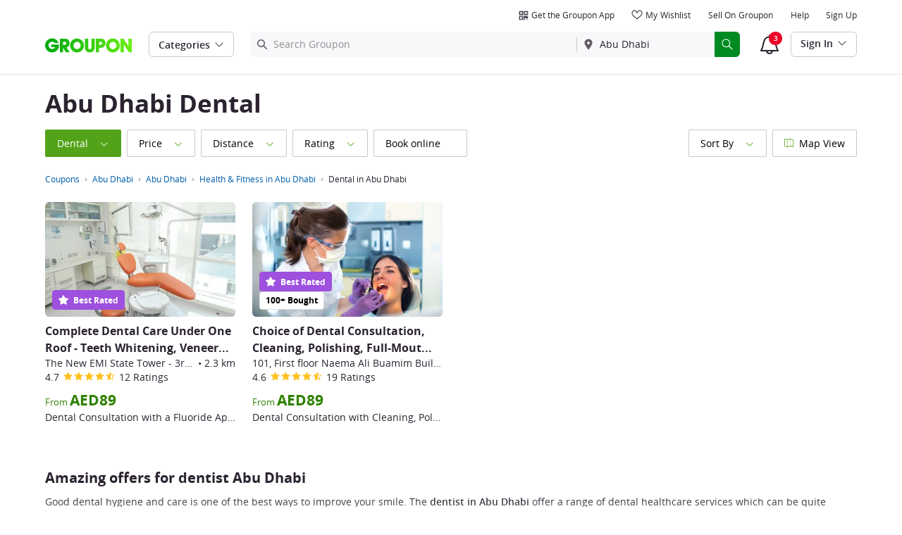

--- FILE ---
content_type: text/html; charset=utf-8
request_url: https://www.groupon.ae/coupons/abu-dhabi/dental
body_size: 43989
content:

<!DOCTYPE html>
<!-- pull: gig_application_layout@7.0.141 b6dbfd5 -->
<html lang="en">
<head data-app="pull" data-country="AE" data-lang="en" data-locale="en_AE" data-header="default" data-brand="groupon" data-gdpr="false" data-domain=".groupon.ae" data-categoryid=""><meta charSet="utf-8"/><script type="text/javascript">
            window._AutofillCallbackHandler = window._AutofillCallbackHandler || function(){};
            window.PerformanceMonitoringJavascriptInterface = window.PerformanceMonitoringJavascriptInterface || {};
          </script><script defer="" type="text/javascript">
            window.exceptionsReported = {};

            window.stringsToFilter = [
              '33Across',
              '[GDN detector]',
              '[GPT]',
              '[{}]',
              'a.pub.network',
              'accounts.google.com',
              'apis.google.com',
              'apps.rokt.com',
              'CashApp RUM',
              'cdn.maptiler.com',
              'chrome-extension',
              'ChunkLoad',
              'Clipboard',
              'CONTROLLER_INITIALIZATION',
              'couldnt load reviews',
              'CSS_CHUNK_LOAD_FAILED',
              'Error Minified invariant #11793',
              'Error retrieving login status, fetch cancelled',
              'Error: Minified React error #301',
              'Error: Minified React error #418',
              'Error: Minified React error #423',
              'Error: Minified React error #425',
              'google-one-tap',
              'GSI_LOGGER',
              'gstatic.com/recaptcha',
              'Loading chunk',
              'malformed JSON response',
              'MetaMask:',
              'module AsyncScripts failed to initialize',
              'module TTDPassViewDetailsModal failed to initialize',
              'module Value Proposition failed to initialize',
              'module Wishlist failed to initialize',
              'module WishlistFullMenu failed to initialize',
              'moz-extension://',
              'No reCAPTCHA clients exist',
              'NS_ERROR_FAILURE',
              'NS_ERROR_FILE_CORRUPTED',
              'Object Not Found Matching Id',
              'Oops! Could not retrieve user reviews. Please try again later',
              'Panorama Browser Extension',
              'paypalobjects.com',
              'safari-extension://',
              'Script error.',
              'WELLDONE',
              'ws disconnected, reconnecting ...',
              'You are overriding current access token',
              '{"error":{"isTrusted":false},"reason":{},"trace":null}',
              '{"error":{"isTrusted":false},"trace":null}',
              '{"error":{"isTrusted":true},"reason":{},"trace":null}',
              '{"error":{"isTrusted":true},"trace":null}',
            ];

            window.isValidMessage = message => {
              for (let i = 0; i < stringsToFilter.length; i++) {
                if (message.indexOf(stringsToFilter[i]) > -1) {
                  return false;
                }
              }
              return true;
            };

            window.onerror = function (event, source, lineno, colno, error) {
              if(typeof window.OptimizeSuite !== 'undefined'){
                var message =  JSON.stringify({
                  error: event,
                  url: source,
                  line: lineno,
                  col: colno,
                  stack: error ? error.stack : null,
                  message: error ? error.message : null
                }).substring(0, 500);
                if(
                  window.isValidMessage(message) &&
                  !window.exceptionsReported[message]
                ){
                  window.exceptionsReported[message] = true;
                  window.OptimizeSuite.TrackingHub.add(
                    "uncaught-error", {
                      error: {
                        name: 'exception',
                        message: message
                      }
                    }
                  );
                }
              }
              return false;
            }

            if(typeof Promise !== 'undefined'){
              var state = { resolve: null, reject: null };
              class TraceablePromise extends Promise {
                  constructor(executor) {
                      super(wrappedExecutor);
                      function wrappedExecutor(resolve, reject) {
                          state.resolve = resolve;
                          state.reject = reject;
                      }
                      var resolve = state.resolve;
                      var reject = state.reject;
                      state.resolve = null;
                      state.reject = null;
                      var err = new Error("Non-failing tracing error");
                      this.__tracedError = err;
                      try {
                          executor(resolve, reject);
                      }
                      catch (err) {
                          reject(err);
                      }
                  }
              }

              window.Promise = TraceablePromise;

              window.onunhandledrejection = function (e) {
                if(typeof window.OptimizeSuite !== 'undefined'){
                  let trace =
                    e &&
                    e.promise && e.promise.__tracedError &&
                    e.promise.__tracedError.stack
                      ? e.promise.__tracedError.stack
                      : null
                  let message = JSON.stringify({
                    error: e,
                    reason: e.reason,
                    trace: trace
                  }).substring(0, 500);
                  if(window.isValidMessage(message))
                  window.OptimizeSuite.TrackingHub.add(
                    "uncaught-error", {
                      error: {
                        name: 'promiseRejection',
                        message: message
                      }
                    }
                  );
                }
              }
            }



            function hookLogType(logType) {
              var original = console[logType].bind(console)
              return function(){
                original.apply(console, arguments)
                if(typeof window.OptimizeSuite !== 'undefined'){
                  var message = JSON.stringify(Array.from(arguments)).substring(0, 200);
                  if(window.isValidMessage(message)){
                    window.OptimizeSuite.TrackingHub.add(
                      "uncaught-error", {
                        error: {
                          name: logType,
                          message: message
                        }
                      }
                    );
                  }
                }
              }
            }
            ['error'].forEach(logType=>{
              console[logType] = hookLogType(logType)
            })
          </script><script>
              try {
                var urlSearchParams = new URLSearchParams(window.location.search);
                var subscriberID = urlSearchParams.get('uu');
                if(subscriberID){
                  document.cookie="subscriberID="+subscriberID+"; path=/"
                }
              } catch (error) {
                //Do Nothing
              }
            </script><title>Abu Dhabi Dentist coupons and vouchers. Save up to 70% on Dentist in Abu Dhabi with GROUPON.ae</title><meta http-equiv="x-dns-prefetch-control" content="on"/><link rel="preconnect" href="https://www2.grouponcdn.com" crossorigin=""/><link rel="preconnect" href="https://www1.grouponcdn.com" crossorigin=""/><link rel="preconnect" href="https://img.grouponcdn.com" crossorigin=""/><link rel="preload" href="https://www2.grouponcdn.com/layout/assets/Groupon-5e0a12d84d.woff2" crossorigin="" type="font/woff2" as="font"/><link rel="preload" href="https://www2.grouponcdn.com/layout/assets/desktop-grpn-v7.0-65ae0b81fc.css" as="style"/><link rel="stylesheet" href="https://www2.grouponcdn.com/layout/assets/desktop-grpn-v7.0-65ae0b81fc.css"/><link rel="preload" as="font" crossorigin="" type="font/woff2" href="https://www1.grouponcdn.com/layout/assets/OpenSansRegular-409ed3007d.woff2"/><link rel="preload" as="font" crossorigin="" type="font/woff2" href="https://www2.grouponcdn.com/layout/assets/OpenSansSemiBold-55b4120b52.woff2"/><link rel="preload" as="font" crossorigin="" type="font/woff2" href="https://www2.grouponcdn.com/layout/assets/OpenSansBold-2ecb7b1efc.woff2"/><link rel="preload" as="font" crossorigin="" type="font/woff2" href="https://www2.grouponcdn.com/layout/assets/OpenSansExtraBold-1666787ea3.woff2"/><link rel="preload" href="https://www1.grouponcdn.com/browse/assets/browse-desktop-f59387a9f2.css" as="style"/><link rel="stylesheet" href="https://www1.grouponcdn.com/browse/assets/browse-desktop-f59387a9f2.css"/><!-- --><link rel="preload" href="https://www2.grouponcdn.com/layout/assets/head.load-8cba49db24.js" as="script"/><link rel="preload" href="https://www2.grouponcdn.com/layout/assets/optimize-suite-v2-bea0cec2d3.js" as="script" crossorigin="anonymous"/><link rel="preload" href="https://www2.grouponcdn.com/layout/assets/desktop-core-v7.0-f232957398.js" as="script" crossorigin="anonymous"/><link rel="preload" href="/browse/js/locale.js?country=AE&locale=en_AE&brand=groupon&version=a6625e73f5" as="script"/><!-- --><!-- --><link rel="preload" href="https://www1.grouponcdn.com/browse/assets/browse-desktop-a34f035630.js" as="script"/><!-- --><!-- --><!-- --><script>
            window.isBucketedForMbnxt = false;
            window.gtmData = {
              "data":"[{&quot;dl_division&quot;:&quot;abu-dhabi&quot;,&quot;dl_category&quot;:&quot;&quot;,&quot;dl_category_sub&quot;:&quot;&quot;,&quot;dl_user_id&quot;:&quot;3bed6405-00b5-418c-ad64-0500b5318c28&quot;,&quot;dl_purchased_groupon&quot;:&quot;&quot;,&quot;dl_channel&quot;:&quot;local&quot;},{&quot;page&quot;:{&quot;type&quot;:&quot;Category&quot;,&quot;category&quot;:[&quot;local&quot;,&quot;v3-health-and-fitness&quot;,&quot;dental&quot;],&quot;country&quot;:&quot;AE&quot;,&quot;language&quot;:&quot;en&quot;}}]",
              "enabled":true,
              "id":"GTM-2QTW",
              "platform": "Desktop",
            };
          </script><meta name="viewport" content="width=device-width, initial-scale=1.0"/><meta name="description" content="Abu Dhabi Dentist Coupons and vouchers. Save up to 70% with your Abu Dhabi Dentist coupon or voucher. Don`t miss out on fantastic daily Abu Dhabi Dentist coupons."/>
<!-- --><!-- --><!-- --><!-- --><link rel="canonical" href="https://www.groupon.ae/coupons/abu-dhabi/dental"/>
<!-- --><!-- --><!-- --><!-- --><!-- --><!-- --><!-- --><!-- --><!-- --><!-- --><!-- --><!-- --><!-- --><!-- --><meta name="csrf-token" content="2x9V5Klb--hz7r1xjc0ltrs-SBfPMU9xTK8U"/><!-- --><!-- --><!-- --><!-- --><meta name="yandex-verification" content="e69e8da1202f2cc0"/><link rel="manifest" href="/layout/manifest.json"/><meta name="request-id" content="88db4a1e-3835-4900-82b9-90245e158a28"/><!-- --><!-- --><!-- --><!-- --><meta property="fb:app_id" content="164575203588852"/><meta property="og:site_name" content="Groupon"/><meta property="og:locale:alternate" content="en_AE"/><meta property="og:title" content="Abu Dhabi Dentist coupons and vouchers. Save up to 70% on Dentist in Abu Dhabi with GROUPON.ae"/><!-- --><meta property="og:url" content="https://www.groupon.ae/coupons/abu-dhabi/dental"/><!-- --><!-- --><!-- --><!-- --><!-- --><!-- --><script id="dyn-config">
          window.LS_Mustache_Params = {
            ...window.LS_Mustache_Params,
            dynConfig: {
        fullStoryKey: '$wd1V#8^72Ei',
        finchLayoutConfig: {},
        finchAppConfig: {},
        expyLayoutConfig: {},
        expyAppConfig: {},
        optimizeConfig: {
              appConfig: {"page":{"id":"94b3ab51-da26-4519-b3ab-51da26f5192c-1768753771168-TH0","app":"pull","channel":"main","country":"AE","lang":"en","locale":"en_AE","brand":"groupon","division":null,"parentEventId":null,"parentPageId":null,"url":"https%3A%2F%2Fwww.groupon.ae%2Fcoupons%2Fabu-dhabi%2Fdental","requestId":"88db4a1e-3835-4900-82b9-90245e158a28","bindingsVersion":"4.30.0","type":"browse\/deals\/index","v2_public_beta":false,"topcategory_uuid":"c09790ba-a6b9-40fc-ad81-4cdf25260b5e","topcategory":"local","category_uuid":"1d73e2c7-995a-4e27-a424-734e366888f7","category":"health-and-fitness","subcategory_uuid":"5b41fbfb-ce9b-42e2-8210-53dc8295da4a","subcategory":"dental","subcategory2_uuid":null,"subcategory2":null,"subcategory3_uuid":null,"subcategory3":null,"subcategory4_uuid":null,"subcategory4":null,"breadcrumb_text":"Coupons > Abu Dhabi > Abu Dhabi > Health & Fitness in Abu Dhabi > Dental in Abu Dhabi"},"session":{"id":"94b3ab51-da26-4519-b3ab-51da26f5192c","referral":{"source":"direct"}},"user":{"browserId":"3bed6405-00b5-418c-ad64-0500b5318c28","consumerId":null,"consumerIdSource":null,"lat":null,"lng":null,"loggedIn":false,"scid":null,"visit":null,"platform":"desktop","os":"Mac OS","browser":"ClaudeBot","browserVersion":"1.0","device":"other","deviceType":"spider","userAgent":"Mozilla\/5.0 (Macintosh; Intel Mac OS X 10_15_7) AppleWebKit\/537.36 (KHTML, like Gecko) Chrome\/131.0.0.0 Safari\/537.36; ClaudeBot\/1.0; +claudebot@anthropic.com)","updatedParser":true,"subscriberID":null,"requestedWith":""},"cookieDomain":".groupon.ae","seed":"94b3ab51-da26-4519-b3ab-51da26f5192c","browse":{"page_type":"browse\/deals\/index"},"getaways":{"page_type":"channels\/show"},"goods":{"page_type":"goods\/index"},"home":{"page_type":"homepage\/index"},"touch_featured":{"page_type":"homepage\/index"},"touch_page":{"page_type":"browse\/deals\/index"},"gift":{"page_type":"gifts\/index"},"tracking":{"secureStorageEnabled":false},"advancedAnalytics":{"enabled":false,"serverDimensions":{}}},
              appName: 'pull',
              channel: '',
              cookieDomain: '.groupon.ae',
              pageType: '',
              
              
              
              layoutConfig: {"user":{"lat":"36.668","lng":"-78.388","gaClientId":""},"suiteData":{"config":{"googleAnalyticsTrackingId":"UA-62974313-26","unthrottleGoogleAnalytics":false,"beagleSizeThreshold":1000000,"gaClientId":"","gaSessionId":""},"division":"abu-dhabi","country":"AE","channel":"main","cookieDomain":"www.groupon.ae","appName":"pull"}},
              delayBloodhound: true
            }
      }
          };
          /* eslint-disable no-undef */
(function () {
  window.BOOMR = { t_lstart: +new Date() };
  (function (event) {
    window.addEventListener(
      event,
      () => {
        window.BOOMR.t_lonload = +new Date();
      },
      false
    );
  })('onpagehide' in window ? 'pageshow' : 'load');

  window.applicationConfig = {};

  window.Groupon || (window.Groupon = {});
  window.Groupon.Performance = {
    pageReady: allow => {
      if (allow) {
        if (typeof BOOMR.page_ready === 'function') {
          BOOMR.page_ready();
        } else if (BOOMR && !BOOMR.t_done) {
          BOOMR.t_done = new Date().getTime();
        }
      }
    },
  };
})();

/* eslint-disable no-undef */
(function () {
  window.googletag || (window.googletag = {});
  window.googletag.cmd || (googletag.cmd = []);
})();


(function ({
  optimizeConfig,
  finchLayoutConfig,
  finchAppConfig,
  expyLayoutConfig,
  expyAppConfig,
}) {
  window.Optimize = {
    ...optimizeConfig,
  };

  window.Optimize.finchConfig = (function () {
    const appConfig = finchAppConfig || {};
    const layoutConfig = finchLayoutConfig || {};

    for (const key in layoutConfig) {
      if (layoutConfig.hasOwnProperty(key)) {
        appConfig[key] = layoutConfig[key];
      }
    }

    return appConfig;
  })();

  window.Optimize.expyConfig = (function () {
    const appConfig = expyAppConfig || {};
    const layoutConfig = expyLayoutConfig || {};

    for (const key in layoutConfig) {
      if (layoutConfig.hasOwnProperty(key)) {
        appConfig[key] = layoutConfig[key];
      }
    }
    return appConfig;
  })();
})(window.LS_Mustache_Params['dynConfig']);

        </script><script id="boomr-loader">
          window.LS_Mustache_Params = {
            ...window.LS_Mustache_Params,
            boomerangLoader: {
        url: 'https://www1.grouponcdn.com/layout/assets/boomerang-sls-6730b4b335.js'
      }
          };
          (function ({ url }) {
  window.applicationConfig = {};
  if (window.BOOMR && (window.BOOMR.version || window.BOOMR.snippetExecuted)) {
    return;
  }
  if (
    window.parent &&
    window.parent.window.BOOMR &&
    window.parent.window.BOOMR.snippetExecuted
  ) {
    return;
  }

  window.BOOMR = window.BOOMR || {};
  window.BOOMR.snippetStart = new Date().getTime();
  window.BOOMR.snippetExecuted = true;
  window.BOOMR.snippetVersion = 12;
  window.BOOMR.url = url;
  const where =
    document.currentScript || document.getElementsByTagName('script')[0];
  let promoted = false;
  let BOOMR_lstart = null;
  const LOADER_TIMEOUT = 3000;

  function promote() {
    if (promoted) {
      return;
    }

    const script = document.createElement('script');
    script.id = 'boomr-scr-as';
    script.src = window.BOOMR.url;
    script.crossOrigin = 'anonymous';
    script.async = true;
    where.parentNode.appendChild(script);

    promoted = true;
  }

  function iframeLoader(wasFallback) {
    promoted = true;
    let dom,
      doc = document,
      win = window;
    window.BOOMR.snippetMethod = wasFallback ? 'if' : 'i';

    const bootstrap = function (parent, scriptId) {
      const script = doc.createElement('script');
      script.id = scriptId || 'boomr-if-as';
      script.src = window.BOOMR.url;

      BOOMR_lstart = new Date().getTime();

      parent = parent || doc.body;
      parent.appendChild(script);
    };

    const iframe = document.createElement('IFRAME');
    iframe.src = 'about:blank';
    iframe.title = '';
    iframe.role = 'presentation';
    iframe.loading = 'eager';
    const iframeStyle = (iframe.frameElement || iframe).style;
    iframeStyle.width = 0;
    iframeStyle.height = 0;
    iframeStyle.border = 0;
    iframeStyle.display = 'none';
    where.parentNode.appendChild(iframe);

    try {
      win = iframe.contentWindow;
      doc = win.document.open();
    } catch (e) {
      dom = document.domain;
      iframe.src = `javascript:var d=document.open();d.domain='${dom}';void(0);`;
      win = iframe.contentWindow;
      doc = win.document.open();
    }

    if (dom) {
      doc._boomrl = function () {
        this.domain = dom;
        bootstrap();
      };
      doc.write('<bo' + "dy onload='document._boomrl();'>");
    } else {
      win.addEventListener(
        'load',
        () => {
          bootstrap();
        },
        false
      );
    }
    doc.close();
  }
  const link = document.createElement('link');
  if (
    link.relList &&
    typeof link.relList.supports === 'function' &&
    link.relList.supports('preload') &&
    'as' in link
  ) {
    window.BOOMR.snippetMethod = 'p';
    link.href = window.BOOMR.url;
    link.rel = 'preload';
    link.as = 'script';
    link.crossOrigin = 'anonymous';
    link.addEventListener('load', promote);
    link.addEventListener('error', () => {
      iframeLoader(true);
    });

    setTimeout(() => {
      if (!promoted) {
        iframeLoader(true);
      }
    }, LOADER_TIMEOUT);
    // eslint-disable-next-line no-unused-vars
    BOOMR_lstart = new Date().getTime();
    where.parentNode.appendChild(link);
  } else {
    iframeLoader(false);
  }

  function boomerangSaveLoadTime(e) {
    window.BOOMR_onload = (e && e.timeStamp) || new Date().getTime();
  }

  window.addEventListener('load', boomerangSaveLoadTime, false);
})(window.LS_Mustache_Params['boomerangLoader']);

        </script><script>
          window.Groupon.ads = { url: 'https://www1.grouponcdn.com/layout/assets/adframe-59b5d688c4.js' }
        </script><script>
            window.googletag = window.googletag || {};
            googletag.cmd = googletag.cmd || [];
          </script><meta name="ai-v1" data-app-name="local" data-division="abu-dhabi" data-page-name="" data-base-url="https://api.groupon.com/ai/api/v1/placement" data-client-id="f9e7404476fceab9a0940753b7d80593207e82a5"/><meta name="ai-slot" data-apif="ai-local-browse-desktop-728x90-inline-0" data-size-mappings="1328x768:all,0x0:728"/><meta name="ai-slot" data-apif="ai-local-browse-desktop-728x90-bottompage-0" data-size-mappings="1328x768:all,0x0:728"/><!-- --><meta name="ai-dfp-target" data-key="l2_category" data-val="v3-health-and-fitness"/><meta name="ai-dfp-target" data-key="l3_category" data-val="dental"/><!-- --><meta name="ai-dfp-manual"/><!-- --><script>
          window.Groupon = Object.assign({}, window.Groupon, { Coupons: {} })
        </script><link type="application/opensearchdescription+xml" rel="search" title="Groupon" href="/layout/opensearch.xml?brand=groupon&amp;country=AE&amp;locale=en_AE"/><meta name="msapplication-config" content="/groupon/browserconfig.xml"/><link rel="apple-touch-icon" href="https://www2.grouponcdn.com/layout/assets/grpn-favicon-76x76-89e22f1b13.png" sizes="76x76"/><link rel="apple-touch-icon" href="https://www2.grouponcdn.com/layout/assets/grpn-favicon-152x152-d252f2e638.png" sizes="152x152"/><link rel="icon" href="https://www2.grouponcdn.com/layout/assets/grpn-favicon-96x96-a0ab412ac5.png" sizes="96x96" type="image/png"/><link rel="shortcut icon" href="https://www1.grouponcdn.com/layout/assets/grpn-favicon-0a23e1ce65.ico"/><link rel="mask-icon" href="https://www2.grouponcdn.com/layout/assets/grpn-favicon-069bf69fb3.svg" color="#53a318"/><script id="preact-config">
          "function"!=typeof Object.assign&&Object.defineProperty(Object,"assign",{value:function(e,t){"use strict";if(null==e)throw new TypeError("Cannot convert undefined or null to object");for(var n=Object(e),r=1;r<arguments.length;r++){var o=arguments[r];if(null!=o)for(var c in o)Object.prototype.hasOwnProperty.call(o,c)&&(n[c]=o[c])}return n},writable:!0,configurable:!0});
          function initReduxState(window) {
            var state = {"app":{"appName":"pull","brand":{"isGroupon":true,"title":"Groupon"},"country":"AE","lang":"en","locales":{"languages":["en"]},"mobile":false,"publicBetaEnabled":false,"googleClientId":"169314272487.apps.googleusercontent.com","facebookAppId":"164575203588852","id":28,"url":"https:\u002F\u002Fwww.groupon.ae","defaultLocale":"en_AE","shortname":"AE","isBot":true},"t":{"common":{"close":"close","remove":"Remove","cancel":"Cancel","hide":"Hide","details":"Details"},"form":{"clear":"clear input"},"searchbar":{"dealPlaceholder":"Search Groupon","locationPlaceholder":"Enter your location","nearMe":"Near Me","action":"Search"},"occasionLinks":{"navigateToCloDeals":"Groupon+"},"header":{"cart":"Cart","notifications":"Notifications Inbox","categories":"Categories","shopAll":"Shop All","hotelAndTravel":"Hotels & Travel","copyCode":"Copy code","failed":"Failed","copied":"Copied","grouponTitle":"Groupon","grouponHome":"Groupon home","mobileHeaderAriaLabel":"Mobile header","similarDealsTitle":"Similar Deals"},"search":{"recentSearches":"Recent Searches","recentLocations":"Recent Locations","currentLocation":"Current Location","popularSearches":"Popular Searches","recommendedSearches":"Based on Your Activity","helperMsg":"Search for deals around an address or attraction","clearAll":"Clear All","searchButtonAriaLabel":"search","locationInputInstructions":"Type to search for your location. Use arrow keys to navigate suggestions and Enter to select.","suggestionsDealRatingText":"Ratings","suggestionsDealDiscountText":"OFF","cloDeals":{"cloCheckText":"% Cash Back","cloSubText":"Free to Claim"},"verboseUrgencyPricing":{"from_text":"From","ends_in_less_than_hour_left":"&lt; 1 Hour Left","ends_in_hours_left_other":"%{count} Hours Left","ends_in_hours_left_one":"1 Hour Left","ends_after_tomorrow":"Limited Time","ends_tomorrow":"Ends Tomorrow"},"distanceSuffix":"mi","perNightSuffix":"\u002Fnt"},"notifications":{"back":"Back","headline":"Notifications","emptyHeader":"No New Notifications","emptyMessage":"Sign in to get personalized notifications about your deals, cash back, special offers, and more.","noAccountYet":"No account yet?","signIn":"Sign In","signUp":"Sign Up"},"error":{"locationGeneric":"There was an error","badLocation":"We couldn't understand that location. Try another ZIP\u002FPostal Code, neighborhood or address.","locationAvailability":"We are experiencing difficulty finding your location. [Please check your browser location settings]."},"links":{"headerMerchantLink":"\u002Fmerchant?utm_medium=referral&utm_campaign=groupon-header1&utm_source=groupon","myMerchantCenterLink":"https:\u002F\u002Fmerchants.groupon.ae\u002F","helpLink":"\u002Fcustomer_support"},"signinFlyout":{"linkText":"Sign In | My Stuff","signedInLink":"My Stuff","myStuff":"Sign in to access your Groupons","email":"Email","password":"Password","rememberMe":"Remember Me","forgotPassword":"Forgot Password?","signIn":"Sign In","signInWith":"Or sign in with","show":"Show","hide":"Hide","gdprSignInFlyout":"By clicking an option below, I agree to the %link_terms_open%Terms of Use%link_terms_close% and have read the %link_privacy_open%Privacy Statement%link_privacy_close%","required":"Required","requiredEmail":"Enter Email","requiredPassword":"Enter Password","invalidEmail":"Invalid Email Address","invalidEmailOrPassword":"Incorrect email or password. Try again","unknownError":"There was an unexpected error. Please reload the page and try again.","fbReauthTitle":"Groupon didn't get your email from Facebook, but we need it to sign you up.","fbReauthDesc":"If you'd like to share it with us so you can take advantage of Facebook Login, you can update your Facebook permissions to give us access to your email. If not, you can always sign up for a Groupon account without using Facebook.","fbReauthButton":"Update Facebook Permissions","fbReauthClose":"No, thanks"},"userNav":{"userHeadline":"My Stuff","myGroupons":"My Groupons","buyItAgain":"Buy It Again","referAndEarn":"Refer and Earn","myGrouponPlusDeals":"My Groupon+ Deals","myWishlist":"My Wishlist","myGrouponBucks":"Groupon Bucks","myQRCode":"Get the Groupon App","myQRCodeText":"Scan to download the Groupon Mobile App on IOS or Android.","myQRCodeButton":"Text Me The Link Instead","paymentMethods":"Payment Methods","dataAndPrivacy":"Data and Privacy","myAccount":"Account","accountDetails":"Account Details","myEmailSubs":"Email Preferences","privacyCenter":"Privacy Center","privacyCenterLink":"\u002Flegal\u002Fprivacy-center","grouponSelect":"Groupon Select","grouponSelectLink":"\u002Fprograms\u002Fselect\u002Faccount","voucherArchive":"Vouchers bought before May 2017","myReservations":"My Reservations","myCardLinkedDeals":"My Groupon+ Deals","howGrouponWorks":"How Groupon Works","myProfile":"Preferences","mySubscriptions":"Email Preferences","myGiftcard":"Redeem Gift Card","referAFriendMessage":"Refer Friends, Get AED 30*","myMerchantCenter":"My Merchant Center","signIn":"Sign In","signOut":"Sign Out","signUp":"Sign Up","signInFlyoutSignUp":"Not a Member? Sign Up","recentlyViewedDeals":"Recently Viewed","headerMerchant":"Sell On Groupon","help":"help","skipToMainContent":"Skip to main content","tryNewDesign":"Try Groupon's New Design"},"cart":{"error":"Sorry, we ran into an error getting your cart. Please try again in a few minutes.","desc":"Your Cart","empty":"Your Shopping Cart is Empty!","emptyText":"Time to fill this bad boy with great products like gadgets, electronics, housewares, gifts and other great offerings from","emptyTextUniversal":"Time to fill this bad boy with great deals","emptyTextUniversalLink":"like these!","goods":"Groupon Goods","loading":"Loading your cart...","price":"Price","proceed":"Proceed to Checkout","quantity":"Qty","subtotal":"Subtotal","view":"View Cart"},"cookieList":{"cookieUsedAtGroupon":"Cookies Used At Groupon","seeMoreInformation":"See More Information"},"promoBanner":{"useCode":"USE CODE","withCode":"with code"},"gbucks":{"bannerText":"Apply your Groupon Bucks at checkout!"},"dealRefresh":{"bannerText":"Deals refresh in"},"shopify":{"goods":"Goods","redirectMessage":"By clicking here you will be redirected to a website run by High Street Hero","cancel":"Cancel","continue":"Continue"},"gig_back2top":{"text":"Back to top"},"donotsell":{"loading":"Loading....","fetch_error":"Failed to fetch content","link_text":"Do Not Sell or Share My Personal Information"},"app":{"qrCodeAlt":"qr code","appBannerAlt":"App Banner"},"footer":{"copyright":{"do_not_sell":"Do Not Sell or Share My Personal Information"}}},"location":{"address":"Abu Dhabi","division":"abu-dhabi","lat":24.467,"lng":54.365},"navbar":{"flyouts":{"home":{"id":"home","categories":[],"columns":[]},"getaways":{"id":"getaways","baseUrl":"\u002Ftravel\u002Fabu-dhabi","categories":[{"id":"air-inclusive","name":"Air-Inclusive","count":6,"url":"\u002Ftravel\u002Fair-inclusive"},{"id":"family-trips","name":"Family","count":3,"url":"\u002Ftravel\u002Ffamily-trips"},{"id":"luxury","name":"Luxury","count":2,"url":"\u002Ftravel\u002Fluxury"},{"id":"outdoor-activities-recreation","name":"Outdoor Activities","count":5,"children":[{"id":"mountains","name":"Mountains","count":4}],"url":"\u002Ftravel\u002Foutdoor-activities-recreation"},{"id":"romantic","name":"Romantic","count":1,"url":"\u002Ftravel\u002Fromantic"},{"id":"spa-and-wellness","name":"Spa & Wellness","count":1,"children":[{"id":"spa-getaways","name":"Spa","count":1}],"url":"\u002Ftravel\u002Fspa-and-wellness"},{"id":"waterparks","name":"Waterparks","count":2,"url":"\u002Ftravel\u002Fwaterparks"}],"columns":[[{"id":"air-inclusive","name":"Air-Inclusive","count":6,"url":"\u002Ftravel\u002Fair-inclusive","tab":"getaways-tab"},{"id":"family-trips","name":"Family","count":3,"url":"\u002Ftravel\u002Ffamily-trips","tab":"getaways-tab"},{"id":"luxury","name":"Luxury","count":2,"url":"\u002Ftravel\u002Fluxury","tab":"getaways-tab"},{"id":"outdoor-activities-recreation","name":"Outdoor Activities","count":5,"children":[{"id":"mountains","name":"Mountains","count":4}],"url":"\u002Ftravel\u002Foutdoor-activities-recreation","tab":"getaways-tab"},{"id":"romantic","name":"Romantic","count":1,"url":"\u002Ftravel\u002Fromantic","tab":"getaways-tab"},{"id":"spa-and-wellness","name":"Spa & Wellness","count":1,"children":[{"id":"spa-getaways","name":"Spa","count":1}],"url":"\u002Ftravel\u002Fspa-and-wellness","tab":"getaways-tab"},{"id":"waterparks","name":"Waterparks","count":2,"url":"\u002Ftravel\u002Fwaterparks","tab":"getaways-tab"}]]},"local":{"id":"local","baseUrl":"\u002Fbrowse\u002Fabu-dhabi","categories":[{"id":"all-deals","count":539,"name":"All Deals","url":"\u002Fcoupons\u002Fall-deals"},{"id":"automotive","name":"Automotive","count":17,"children":[{"id":"auto-repair","name":"Auto Repair","count":12,"children":[{"id":"oil-change","name":"Oil Change","count":5,"url":"\u002Fcoupons\u002Foil-change"},{"id":"auto-repair-services","name":"Auto Repair Services","count":4,"url":"\u002Fcoupons\u002Fauto-repair-services"},{"id":"windscreen-windows","name":"Windscreen & Windows","count":3,"url":"\u002Fcoupons\u002Fwindscreen-windows"},{"id":"car-body","name":"Car Body","count":1,"url":"\u002Fcoupons\u002Fcar-body"}],"url":"\u002Fcoupons\u002Fauto-repair"},{"id":"car-cleaning","name":"Car Cleaning","count":5,"children":[{"id":"auto-detailing","name":"Auto Detailing","count":3,"url":"\u002Fcoupons\u002Fauto-detailing"},{"id":"car-wash","name":"Car Wash","count":2,"url":"\u002Fcoupons\u002Fcar-wash"}],"url":"\u002Fcoupons\u002Fcar-cleaning"}],"url":"\u002Fcoupons\u002Fautomotive"},{"id":"beauty-and-spas","name":"Beauty & Spas","count":219,"children":[{"id":"salons","name":"Salons","count":83,"children":[{"id":"v-hair-salons","name":"Hair","count":39,"url":"\u002Fcoupons\u002Fv-hair-salons"},{"id":"v-nail-salons","name":"Nail","count":35,"url":"\u002Fcoupons\u002Fv-nail-salons"},{"id":"pamper-packages","name":"Pamper Packages","count":3,"url":"\u002Fcoupons\u002Fpamper-packages"},{"id":"tanning-salons","name":"Tanning","count":2,"url":"\u002Fcoupons\u002Ftanning-salons"}],"url":"\u002Fcoupons\u002Fsalons"},{"id":"massage","name":"Massages","count":58,"children":[{"id":"full-body-massage","name":"Full Body Massage","count":32,"url":"\u002Fcoupons\u002Ffull-body-massage"},{"id":"thai-massage","name":"Thai Massage","count":1,"url":"\u002Fcoupons\u002Fthai-massage"},{"id":"classic-massage","name":"Classic Massage","count":1,"url":"\u002Fcoupons\u002Fclassic-massage"}],"url":"\u002Fcoupons\u002Fmassage"},{"id":"spa","name":"Spas","count":55,"children":[{"id":"bath-house","name":"Bath House","count":26,"url":"\u002Fcoupons\u002Fbath-house"},{"id":"day-spa","name":"Day Spa","count":2,"url":"\u002Fcoupons\u002Fday-spa"}],"url":"\u002Fcoupons\u002Fspa"},{"id":"hair-salons","name":"Hair & Styling","count":43,"children":[{"id":"haircut","name":"Haircuts","count":24,"url":"\u002Fcoupons\u002Fhaircut"},{"id":"color-and-highlights","name":"Color & Highlights","count":5,"url":"\u002Fcoupons\u002Fcolor-and-highlights"},{"id":"hair-straightening","name":"Hair Straightening","count":5,"url":"\u002Fcoupons\u002Fhair-straightening"},{"id":"barber-shop","name":"Barber Shop","count":5,"url":"\u002Fcoupons\u002Fbarber-shop"}],"url":"\u002Fcoupons\u002Fhair-salons"},{"id":"nail-salons","name":"Nails","count":36,"children":[{"id":"mani-pedi","name":"Mani Pedis","count":32,"url":"\u002Fcoupons\u002Fmani-pedi"},{"id":"nail-designs","name":"Nail Designs","count":3,"url":"\u002Fcoupons\u002Fnail-designs"},{"id":"manicure","name":"Manicures","count":1,"url":"\u002Fcoupons\u002Fmanicure"}],"url":"\u002Fcoupons\u002Fnail-salons"},{"id":"skin-care","name":"Face & Skin","count":24,"children":[{"id":"facial","name":"Facials","count":22,"url":"\u002Fcoupons\u002Ffacial"},{"id":"v-botox","name":"Botox","count":1,"url":"\u002Fcoupons\u002Fv-botox"}],"url":"\u002Fcoupons\u002Fskin-care"},{"id":"v3-hair-removal","name":"Hair Removal","count":8,"children":[{"id":"waxing","name":"Waxing","count":8,"url":"\u002Fcoupons\u002Fwaxing"}],"url":"\u002Fcoupons\u002Fv3-hair-removal"},{"id":"brow-and-lash","name":"Brow & Lash","count":7,"children":[{"id":"eyelash-extensions","name":"Eyelash Extensions","count":6,"url":"\u002Fcoupons\u002Feyelash-extensions"},{"id":"eyebrow-embroidery","name":"Eyebrow Embroidery","count":1,"url":"\u002Fcoupons\u002Feyebrow-embroidery"}],"url":"\u002Fcoupons\u002Fbrow-and-lash"},{"id":"blow-outs-and-styling","name":"Blow Outs & Styling","count":4,"children":[{"id":"blowout","name":"Blowout","count":1,"url":"\u002Fcoupons\u002Fblowout"}],"url":"\u002Fcoupons\u002Fblow-outs-and-styling"},{"id":"cosmetic-procedures","name":"Cosmetic Procedures","count":3,"children":[{"id":"cellulite-treatment","name":"Cellulite Treatments","count":1,"url":"\u002Fcoupons\u002Fcellulite-treatment"},{"id":"tattoo","name":"Tattoos","count":1,"url":"\u002Fcoupons\u002Ftattoo"},{"id":"laser-assisted-weight-loss","name":"Laser Assisted Weight Loss","count":1,"url":"\u002Fcoupons\u002Flaser-assisted-weight-loss"},{"id":"facial-injections","name":"Facial Injections","count":1,"url":"\u002Fcoupons\u002Ffacial-injections"}],"url":"\u002Fcoupons\u002Fcosmetic-procedures"},{"id":"weight-loss-v2","name":"Weight Loss","count":2,"url":"\u002Fcoupons\u002Fweight-loss-v2"},{"id":"makeup","name":"Makeup","count":2,"children":[{"id":"makeup-application","name":"Makeup Application","count":2,"url":"\u002Fcoupons\u002Fmakeup-application"}],"url":"\u002Fcoupons\u002Fmakeup"},{"id":"v3-tanning","name":"Tanning","count":2,"children":[{"id":"spray-tanning","name":"Spray Tanning","count":1,"url":"\u002Fcoupons\u002Fspray-tanning"}],"url":"\u002Fcoupons\u002Fv3-tanning"}],"url":"\u002Fcoupons\u002Fbeauty-and-spas"},{"id":"food-and-drink","name":"Food & Drink","count":98,"children":[{"id":"restaurants","name":"Restaurants","count":87,"children":[{"id":"v-cafes","name":"Cafes","count":10,"url":"\u002Fcoupons\u002Fv-cafes"},{"id":"american-restaurants","name":"American Restaurants","count":7,"url":"\u002Fcoupons\u002Famerican-restaurants"},{"id":"italian-restaurants","name":"Italian","count":7,"url":"\u002Fcoupons\u002Fitalian-restaurants"},{"id":"asian-restaurants","name":"Asian Restaurants","count":5,"url":"\u002Fcoupons\u002Fasian-restaurants"},{"id":"pub-food","name":"Pub Food","count":5,"url":"\u002Fcoupons\u002Fpub-food"},{"id":"british-restaurants","name":"British Restaurants","count":4,"url":"\u002Fcoupons\u002Fbritish-restaurants"},{"id":"japanese-restaurants","name":"Japanese","count":4,"url":"\u002Fcoupons\u002Fjapanese-restaurants"},{"id":"mediterranean-restaurants","name":"Mediterranean Restaurants","count":3,"url":"\u002Fcoupons\u002Fmediterranean-restaurants"},{"id":"pizza","name":"Pizza","count":3,"url":"\u002Fcoupons\u002Fpizza"},{"id":"dinner-and-entertainment","name":"Dinner & Entertainment","count":2,"url":"\u002Fcoupons\u002Fdinner-and-entertainment"},{"id":"burger-restaurant","name":"Burger Restaurants","count":2,"url":"\u002Fcoupons\u002Fburger-restaurant"},{"id":"sushi","name":"Sushi","count":2,"url":"\u002Fcoupons\u002Fsushi"},{"id":"sandwiches","name":"Sandwiches","count":1,"url":"\u002Fcoupons\u002Fsandwiches"},{"id":"seafood-restaurants","name":"Seafood","count":1,"url":"\u002Fcoupons\u002Fseafood-restaurants"},{"id":"indian-restaurants","name":"Indian","count":1,"url":"\u002Fcoupons\u002Findian-restaurants"},{"id":"middle-eastern-restaurants","name":"Middle Eastern Restaurants","count":1,"url":"\u002Fcoupons\u002Fmiddle-eastern-restaurants"},{"id":"thai-restaurants","name":"Thai Restaurant","count":1,"url":"\u002Fcoupons\u002Fthai-restaurants"},{"id":"diners","name":"Diners","count":1,"url":"\u002Fcoupons\u002Fdiners"},{"id":"steakhouse-restaurants","name":"Steakhouses","count":1,"url":"\u002Fcoupons\u002Fsteakhouse-restaurants"}],"url":"\u002Fcoupons\u002Frestaurants"},{"id":"coffee-and-treats","name":"Coffee & Treats","count":16,"children":[{"id":"cafes","name":"Cafes","count":7,"url":"\u002Fcoupons\u002Fcafes"},{"id":"bakeries","name":"Bakeries","count":6,"url":"\u002Fcoupons\u002Fbakeries"}],"url":"\u002Fcoupons\u002Fcoffee-and-treats"},{"id":"groceries-and-markets","name":"Groceries & Markets","count":4,"children":[{"id":"prepared-meals","name":"Meal Prep","count":2,"url":"\u002Fcoupons\u002Fprepared-meals"}],"url":"\u002Fcoupons\u002Fgroceries-and-markets"},{"id":"bars","name":"Bars","count":2,"children":[{"id":"pubs","name":"Pubs","count":1,"url":"\u002Fcoupons\u002Fpubs"},{"id":"sports-bars","name":"Sports Bars","count":1,"url":"\u002Fcoupons\u002Fsports-bars"}],"url":"\u002Fcoupons\u002Fbars"},{"id":"beverages","name":"Beverages","count":1,"children":[{"id":"wine-tasting","name":"Wine Tasting","count":1,"url":"\u002Fcoupons\u002Fwine-tasting"}],"url":"\u002Fcoupons\u002Fbeverages"}],"url":"\u002Fcoupons\u002Ffood-and-drink"},{"id":"gift-cards","name":"Gift Cards","count":5,"url":"\u002Fgift-cards"},{"id":"v3-health-and-fitness","name":"Health & Fitness","count":26,"children":[{"id":"sports","name":"Sport","count":11,"children":[{"id":"swimming","name":"Swimming","count":6,"url":"\u002Fcoupons\u002Fswimming"},{"id":"martial-arts","name":"Martial Arts","count":2,"url":"\u002Fcoupons\u002Fmartial-arts"},{"id":"v2-football","name":"Football","count":2,"url":"\u002Fcoupons\u002Fv2-football"},{"id":"kayaking","name":"Kayaking","count":1,"url":"\u002Fcoupons\u002Fkayaking"}],"url":"\u002Fcoupons\u002Fsports"},{"id":"fitness-classes","name":"Fitness","count":8,"children":[{"id":"yoga","name":"Yoga","count":4,"url":"\u002Fcoupons\u002Fyoga"},{"id":"v-martial-arts","name":"Martial Arts","count":2,"url":"\u002Fcoupons\u002Fv-martial-arts"}],"url":"\u002Fcoupons\u002Ffitness-classes"},{"id":"gyms","name":"Gym","count":6,"children":[{"id":"health-clubs","name":"Health Club","count":4,"url":"\u002Fcoupons\u002Fhealth-clubs"},{"id":"personal-trainer","name":"Personal Trainer","count":1,"url":"\u002Fcoupons\u002Fpersonal-trainer"}],"url":"\u002Fcoupons\u002Fgyms"},{"id":"weight-loss","name":"Weight Loss","count":2,"url":"\u002Fcoupons\u002Fweight-loss"},{"id":"dental","name":"Dental","count":2,"children":[{"id":"teeth-cleaning","name":"Teeth Cleaning","count":2,"url":"\u002Fcoupons\u002Fteeth-cleaning"},{"id":"dentist","name":"Dentist","count":2,"url":"\u002Fcoupons\u002Fdentist"}],"url":"\u002Fcoupons\u002Fdental"}],"url":"\u002Fcoupons\u002Fv3-health-and-fitness"},{"id":"home-improvement","name":"Home Services","count":7,"children":[{"id":"contractors","name":"Contractors","count":3,"children":[{"id":"v-pest-control","name":"Pest Control","count":2,"url":"\u002Fcoupons\u002Fv-pest-control"},{"id":"v-movers","name":"Movers","count":1,"url":"\u002Fcoupons\u002Fv-movers"}],"url":"\u002Fcoupons\u002Fcontractors"},{"id":"cleaning-services","name":"Cleaning Services","count":3,"children":[{"id":"house-cleaning","name":"House Cleaning","count":2,"url":"\u002Fcoupons\u002Fhouse-cleaning"},{"id":"upholstery-cleaning","name":"Upholstery","count":1,"url":"\u002Fcoupons\u002Fupholstery-cleaning"}],"url":"\u002Fcoupons\u002Fcleaning-services"},{"id":"lawn-and-garden","name":"Lawn & Garden","count":2,"children":[{"id":"pest-control","name":"Pest Control","count":2,"url":"\u002Fcoupons\u002Fpest-control"}],"url":"\u002Fcoupons\u002Flawn-and-garden"},{"id":"interior-design","name":"Interior Design","count":1,"children":[{"id":"v1-furniture","name":"Furniture Stores","count":1,"url":"\u002Fcoupons\u002Fv1-furniture"}],"url":"\u002Fcoupons\u002Finterior-design"}],"url":"\u002Fcoupons\u002Fhome-improvement"},{"id":"personal-services","name":"Personal Services","count":68,"children":[{"id":"classes","name":"Classes","count":47,"children":[{"id":"language-courses","name":"Language Courses","count":8,"url":"\u002Fcoupons\u002Flanguage-courses"},{"id":"health-and-fitness-classes","name":"Health & Fitness","count":6,"url":"\u002Fcoupons\u002Fhealth-and-fitness-classes"},{"id":"business-training-classes","name":"Business Training","count":4,"url":"\u002Fcoupons\u002Fbusiness-training-classes"},{"id":"academic-courses","name":"Academic Courses","count":4,"url":"\u002Fcoupons\u002Facademic-courses"},{"id":"accounting-and-finance-courses","name":"Accounting & Finance","count":3,"url":"\u002Fcoupons\u002Faccounting-and-finance-courses"},{"id":"microsoft-office-classes","name":"Microsoft Office","count":1,"url":"\u002Fcoupons\u002Fmicrosoft-office-classes"},{"id":"cooking-classes","name":"Cooking","count":1,"url":"\u002Fcoupons\u002Fcooking-classes"},{"id":"v-dance-classes","name":"Dance","count":1,"url":"\u002Fcoupons\u002Fv-dance-classes"},{"id":"skills-and-hobbies","name":"Skills & Hobbies","count":1,"url":"\u002Fcoupons\u002Fskills-and-hobbies"},{"id":"programming-classes","name":"Programming","count":1,"url":"\u002Fcoupons\u002Fprogramming-classes"},{"id":"pet-care-classes","name":"Pet Care","count":1,"url":"\u002Fcoupons\u002Fpet-care-classes"},{"id":"tutoring","name":"Tutoring","count":1,"url":"\u002Fcoupons\u002Ftutoring"}],"url":"\u002Fcoupons\u002Fclasses"},{"id":"pets","name":"Pets","count":16,"children":[{"id":"pet-grooming","name":"Pet Grooming","count":10,"url":"\u002Fcoupons\u002Fpet-grooming"},{"id":"veterinarian","name":"Veterinarian","count":4,"url":"\u002Fcoupons\u002Fveterinarian"},{"id":"pet-boarding","name":"Pet Boarding","count":1,"url":"\u002Fcoupons\u002Fpet-boarding"}],"url":"\u002Fcoupons\u002Fpets"},{"id":"photography","name":"Photography","count":3,"children":[{"id":"photographer","name":"Photographers","count":3,"url":"\u002Fcoupons\u002Fphotographer"}],"url":"\u002Fcoupons\u002Fphotography"},{"id":"event-rental-services","name":"Event Rental Services","count":2,"children":[{"id":"entertainment","name":"Entertainment","count":1,"url":"\u002Fcoupons\u002Fentertainment"}],"url":"\u002Fcoupons\u002Fevent-rental-services"},{"id":"local-services","name":"Local Services","count":1,"children":[{"id":"movers","name":"Movers","count":1,"url":"\u002Fcoupons\u002Fmovers"}],"url":"\u002Fcoupons\u002Flocal-services"}],"url":"\u002Fcoupons\u002Fpersonal-services"},{"id":"retail","name":"Retail","count":28,"children":[{"id":"electronics-local","name":"Electronics","count":12,"url":"\u002Fcoupons\u002Felectronics-local"},{"id":"personalized-items","name":"Personalized","count":10,"children":[{"id":"personalised-canvas-and-photo-art","name":"Canvas & Photo Art","count":5,"url":"\u002Fcoupons\u002Fpersonalised-canvas-and-photo-art"},{"id":"personalised-home-decor","name":"Home Decor","count":4,"url":"\u002Fcoupons\u002Fpersonalised-home-decor"},{"id":"personalised-jewellery","name":"Jewellery","count":2,"url":"\u002Fcoupons\u002Fpersonalised-jewellery"},{"id":"personalized-photo-books","name":"Photo Books","count":1,"url":"\u002Fcoupons\u002Fpersonalized-photo-books"}],"url":"\u002Fcoupons\u002Fpersonalized-items"},{"id":"home-and-garden-local","name":"Home & Garden","count":6,"url":"\u002Fcoupons\u002Fhome-and-garden-local"},{"id":"food","name":"Food","count":4,"url":"\u002Fcoupons\u002Ffood"},{"id":"apparel-local","name":"Apparel","count":2,"url":"\u002Fcoupons\u002Fapparel-local"},{"id":"furniture","name":"Furniture","count":1,"url":"\u002Fcoupons\u002Ffurniture"},{"id":"flowers-sweets-and-gift-baskets","name":"Flowers, Sweets & Baskets","count":1,"children":[{"id":"florist","name":"Florists","count":1,"url":"\u002Fcoupons\u002Fflorist"}],"url":"\u002Fcoupons\u002Fflowers-sweets-and-gift-baskets"}],"url":"\u002Fcoupons\u002Fretail"},{"id":"things-to-do","name":"Things To Do","count":99,"children":[{"id":"fun-and-leisure-activities","name":"Fun & Leisure","count":55,"children":[{"id":"off-roading-and-atvs","name":"Off-Roading & ATVs","count":12,"url":"\u002Fcoupons\u002Foff-roading-and-atvs"},{"id":"water-sports-v2","name":"Water Sports","count":12,"url":"\u002Fcoupons\u002Fwater-sports-v2"},{"id":"trampoline-and-bouncy-castle-v2","name":"Trampoline & Bouncy Castles","count":9,"url":"\u002Fcoupons\u002Ftrampoline-and-bouncy-castle-v2"},{"id":"escape-games","name":"Escape Games","count":3,"url":"\u002Fcoupons\u002Fescape-games"},{"id":"water-parks-v2","name":"Water Parks","count":1,"url":"\u002Fcoupons\u002Fwater-parks-v2"},{"id":"music-lessons","name":"Music","count":1,"url":"\u002Fcoupons\u002Fmusic-lessons"},{"id":"v-museums","name":"Museums","count":1,"url":"\u002Fcoupons\u002Fv-museums"},{"id":"dance-classes","name":"Dance Classes","count":1,"url":"\u002Fcoupons\u002Fdance-classes"},{"id":"v-wine-tasting","name":"Wine Tasting","count":1,"url":"\u002Fcoupons\u002Fv-wine-tasting"},{"id":"v-cooking-classes","name":"Cooking Classes","count":1,"url":"\u002Fcoupons\u002Fv-cooking-classes"},{"id":"axe-throwing","name":"Axe Throwing","count":1,"url":"\u002Fcoupons\u002Faxe-throwing"},{"id":"aquarium-v2","name":"Aquarium","count":1,"url":"\u002Fcoupons\u002Faquarium-v2"}],"url":"\u002Fcoupons\u002Ffun-and-leisure-activities"},{"id":"sports-and-outdoor-activities","name":"Sports & Outdoors","count":46,"children":[{"id":"water-sports","name":"Water Sports","count":12,"url":"\u002Fcoupons\u002Fwater-sports"},{"id":"track-racing","name":"Track Racing","count":11,"url":"\u002Fcoupons\u002Ftrack-racing"},{"id":"v-swimming","name":"Swimming","count":6,"url":"\u002Fcoupons\u002Fv-swimming"},{"id":"v-football","name":"Football","count":5,"url":"\u002Fcoupons\u002Fv-football"},{"id":"v-tennis","name":"Tennis","count":4,"url":"\u002Fcoupons\u002Fv-tennis"},{"id":"horse-riding","name":"Horse Riding","count":3,"url":"\u002Fcoupons\u002Fhorse-riding"},{"id":"paintball","name":"Paintball","count":2,"url":"\u002Fcoupons\u002Fpaintball"},{"id":"scuba","name":"Scuba","count":2,"url":"\u002Fcoupons\u002Fscuba"},{"id":"v-kayaking","name":"Kayaking","count":1,"url":"\u002Fcoupons\u002Fv-kayaking"},{"id":"v1-archery","name":"Archery","count":1,"url":"\u002Fcoupons\u002Fv1-archery"},{"id":"ice-skating","name":"Ice Skating","count":1,"url":"\u002Fcoupons\u002Fice-skating"}],"url":"\u002Fcoupons\u002Fsports-and-outdoor-activities"},{"id":"kids-activities","name":"Kids Activities","count":44,"children":[{"id":"kids-sports","name":"Kids Sports","count":21,"url":"\u002Fcoupons\u002Fkids-sports"},{"id":"trampoline-and-bouncy-castle","name":"Trampoline & Bouncy Castles","count":9,"url":"\u002Fcoupons\u002Ftrampoline-and-bouncy-castle"},{"id":"amusement-parks","name":"Amusement Parks","count":7,"url":"\u002Fcoupons\u002Famusement-parks"},{"id":"museums-attractions","name":"Museums & Attractions","count":7,"url":"\u002Fcoupons\u002Fmuseums-attractions"},{"id":"zoo","name":"Zoo","count":3,"url":"\u002Fcoupons\u002Fzoo"},{"id":"aquarium","name":"Aquarium","count":1,"url":"\u002Fcoupons\u002Faquarium"},{"id":"arcade","name":"Arcades","count":1,"url":"\u002Fcoupons\u002Farcade"},{"id":"water-parks","name":"Water Parks","count":1,"url":"\u002Fcoupons\u002Fwater-parks"},{"id":"kids-classes","name":"Kids Classes","count":1,"url":"\u002Fcoupons\u002Fkids-classes"}],"url":"\u002Fcoupons\u002Fkids-activities"},{"id":"sightseeing-and-tours","name":"Sightseeing & Tours","count":33,"children":[{"id":"outdoor-adventures-tours","name":"Outdoor Adventures & Tours","count":15,"url":"\u002Fcoupons\u002Foutdoor-adventures-tours"},{"id":"attraction-pass","name":"Attraction Pass","count":5,"url":"\u002Fcoupons\u002Fattraction-pass"},{"id":"city-landmark-tours","name":"City & Landmark Tours","count":5,"url":"\u002Fcoupons\u002Fcity-landmark-tours"},{"id":"boat-tours","name":"Boat Tours","count":5,"url":"\u002Fcoupons\u002Fboat-tours"},{"id":"v2-zoo","name":"Zoo","count":3,"url":"\u002Fcoupons\u002Fv2-zoo"},{"id":"wine-tour","name":"Wine Tours","count":1,"url":"\u002Fcoupons\u002Fwine-tour"},{"id":"museums","name":"Museums & Galleries","count":1,"url":"\u002Fcoupons\u002Fmuseums"},{"id":"v-aquarium","name":"Aquarium","count":1,"url":"\u002Fcoupons\u002Fv-aquarium"}],"url":"\u002Fcoupons\u002Fsightseeing-and-tours"},{"id":"tickets-and-events","name":"Tickets & Events","count":12,"children":[{"id":"family","name":"Family","count":8,"children":[{"id":"family-attractions","name":"Family Attractions","count":7,"url":"\u002Fcoupons\u002Ffamily-attractions"},{"id":"museums-v1","name":"Museums","count":1,"url":"\u002Fcoupons\u002Fmuseums-v1"}],"url":"\u002Fcoupons\u002Ffamily"},{"id":"theater-and-shows","name":"Arts, Theatre & Shows","count":2,"children":[{"id":"v-dinner-and-entertainment","name":"Dinner and Entertainment","count":2,"url":"\u002Fcoupons\u002Fv-dinner-and-entertainment"}],"url":"\u002Fcoupons\u002Ftheater-and-shows"}],"url":"\u002Fcoupons\u002Ftickets-and-events"},{"id":"nightlife","name":"Nightlife","count":1,"url":"\u002Fcoupons\u002Fnightlife"}],"url":"\u002Fcoupons\u002Fthings-to-do"}],"columns":[[{"id":"all-deals","count":539,"name":"All Deals","url":"\u002Fcoupons\u002Fall-deals","tab":"local-tab"},{"id":"automotive","name":"Automotive","count":17,"children":[{"id":"auto-repair","name":"Auto Repair","count":12,"children":[{"id":"oil-change","name":"Oil Change","count":5,"url":"\u002Fcoupons\u002Foil-change"},{"id":"auto-repair-services","name":"Auto Repair Services","count":4,"url":"\u002Fcoupons\u002Fauto-repair-services"},{"id":"windscreen-windows","name":"Windscreen & Windows","count":3,"url":"\u002Fcoupons\u002Fwindscreen-windows"},{"id":"car-body","name":"Car Body","count":1,"url":"\u002Fcoupons\u002Fcar-body"}],"url":"\u002Fcoupons\u002Fauto-repair"},{"id":"car-cleaning","name":"Car Cleaning","count":5,"children":[{"id":"auto-detailing","name":"Auto Detailing","count":3,"url":"\u002Fcoupons\u002Fauto-detailing"},{"id":"car-wash","name":"Car Wash","count":2,"url":"\u002Fcoupons\u002Fcar-wash"}],"url":"\u002Fcoupons\u002Fcar-cleaning"}],"url":"\u002Fcoupons\u002Fautomotive","tab":"local-tab"},{"id":"beauty-and-spas","name":"Beauty & Spas","count":219,"children":[{"id":"salons","name":"Salons","count":83,"children":[{"id":"v-hair-salons","name":"Hair","count":39,"url":"\u002Fcoupons\u002Fv-hair-salons"},{"id":"v-nail-salons","name":"Nail","count":35,"url":"\u002Fcoupons\u002Fv-nail-salons"},{"id":"pamper-packages","name":"Pamper Packages","count":3,"url":"\u002Fcoupons\u002Fpamper-packages"},{"id":"tanning-salons","name":"Tanning","count":2,"url":"\u002Fcoupons\u002Ftanning-salons"}],"url":"\u002Fcoupons\u002Fsalons"},{"id":"massage","name":"Massages","count":58,"children":[{"id":"full-body-massage","name":"Full Body Massage","count":32,"url":"\u002Fcoupons\u002Ffull-body-massage"},{"id":"thai-massage","name":"Thai Massage","count":1,"url":"\u002Fcoupons\u002Fthai-massage"},{"id":"classic-massage","name":"Classic Massage","count":1,"url":"\u002Fcoupons\u002Fclassic-massage"}],"url":"\u002Fcoupons\u002Fmassage"},{"id":"spa","name":"Spas","count":55,"children":[{"id":"bath-house","name":"Bath House","count":26,"url":"\u002Fcoupons\u002Fbath-house"},{"id":"day-spa","name":"Day Spa","count":2,"url":"\u002Fcoupons\u002Fday-spa"}],"url":"\u002Fcoupons\u002Fspa"},{"id":"hair-salons","name":"Hair & Styling","count":43,"children":[{"id":"haircut","name":"Haircuts","count":24,"url":"\u002Fcoupons\u002Fhaircut"},{"id":"color-and-highlights","name":"Color & Highlights","count":5,"url":"\u002Fcoupons\u002Fcolor-and-highlights"},{"id":"hair-straightening","name":"Hair Straightening","count":5,"url":"\u002Fcoupons\u002Fhair-straightening"},{"id":"barber-shop","name":"Barber Shop","count":5,"url":"\u002Fcoupons\u002Fbarber-shop"}],"url":"\u002Fcoupons\u002Fhair-salons"},{"id":"nail-salons","name":"Nails","count":36,"children":[{"id":"mani-pedi","name":"Mani Pedis","count":32,"url":"\u002Fcoupons\u002Fmani-pedi"},{"id":"nail-designs","name":"Nail Designs","count":3,"url":"\u002Fcoupons\u002Fnail-designs"},{"id":"manicure","name":"Manicures","count":1,"url":"\u002Fcoupons\u002Fmanicure"}],"url":"\u002Fcoupons\u002Fnail-salons"},{"id":"skin-care","name":"Face & Skin","count":24,"children":[{"id":"facial","name":"Facials","count":22,"url":"\u002Fcoupons\u002Ffacial"},{"id":"v-botox","name":"Botox","count":1,"url":"\u002Fcoupons\u002Fv-botox"}],"url":"\u002Fcoupons\u002Fskin-care"},{"id":"v3-hair-removal","name":"Hair Removal","count":8,"children":[{"id":"waxing","name":"Waxing","count":8,"url":"\u002Fcoupons\u002Fwaxing"}],"url":"\u002Fcoupons\u002Fv3-hair-removal"},{"id":"brow-and-lash","name":"Brow & Lash","count":7,"children":[{"id":"eyelash-extensions","name":"Eyelash Extensions","count":6,"url":"\u002Fcoupons\u002Feyelash-extensions"},{"id":"eyebrow-embroidery","name":"Eyebrow Embroidery","count":1,"url":"\u002Fcoupons\u002Feyebrow-embroidery"}],"url":"\u002Fcoupons\u002Fbrow-and-lash"},{"id":"blow-outs-and-styling","name":"Blow Outs & Styling","count":4,"children":[{"id":"blowout","name":"Blowout","count":1,"url":"\u002Fcoupons\u002Fblowout"}],"url":"\u002Fcoupons\u002Fblow-outs-and-styling"},{"id":"cosmetic-procedures","name":"Cosmetic Procedures","count":3,"children":[{"id":"cellulite-treatment","name":"Cellulite Treatments","count":1,"url":"\u002Fcoupons\u002Fcellulite-treatment"},{"id":"tattoo","name":"Tattoos","count":1,"url":"\u002Fcoupons\u002Ftattoo"},{"id":"laser-assisted-weight-loss","name":"Laser Assisted Weight Loss","count":1,"url":"\u002Fcoupons\u002Flaser-assisted-weight-loss"},{"id":"facial-injections","name":"Facial Injections","count":1,"url":"\u002Fcoupons\u002Ffacial-injections"}],"url":"\u002Fcoupons\u002Fcosmetic-procedures"},{"id":"weight-loss-v2","name":"Weight Loss","count":2,"url":"\u002Fcoupons\u002Fweight-loss-v2"},{"id":"makeup","name":"Makeup","count":2,"children":[{"id":"makeup-application","name":"Makeup Application","count":2,"url":"\u002Fcoupons\u002Fmakeup-application"}],"url":"\u002Fcoupons\u002Fmakeup"},{"id":"v3-tanning","name":"Tanning","count":2,"children":[{"id":"spray-tanning","name":"Spray Tanning","count":1,"url":"\u002Fcoupons\u002Fspray-tanning"}],"url":"\u002Fcoupons\u002Fv3-tanning"}],"url":"\u002Fcoupons\u002Fbeauty-and-spas","tab":"local-tab"},{"id":"food-and-drink","name":"Food & Drink","count":98,"children":[{"id":"restaurants","name":"Restaurants","count":87,"children":[{"id":"v-cafes","name":"Cafes","count":10,"url":"\u002Fcoupons\u002Fv-cafes"},{"id":"american-restaurants","name":"American Restaurants","count":7,"url":"\u002Fcoupons\u002Famerican-restaurants"},{"id":"italian-restaurants","name":"Italian","count":7,"url":"\u002Fcoupons\u002Fitalian-restaurants"},{"id":"asian-restaurants","name":"Asian Restaurants","count":5,"url":"\u002Fcoupons\u002Fasian-restaurants"},{"id":"pub-food","name":"Pub Food","count":5,"url":"\u002Fcoupons\u002Fpub-food"},{"id":"british-restaurants","name":"British Restaurants","count":4,"url":"\u002Fcoupons\u002Fbritish-restaurants"},{"id":"japanese-restaurants","name":"Japanese","count":4,"url":"\u002Fcoupons\u002Fjapanese-restaurants"},{"id":"mediterranean-restaurants","name":"Mediterranean Restaurants","count":3,"url":"\u002Fcoupons\u002Fmediterranean-restaurants"},{"id":"pizza","name":"Pizza","count":3,"url":"\u002Fcoupons\u002Fpizza"},{"id":"dinner-and-entertainment","name":"Dinner & Entertainment","count":2,"url":"\u002Fcoupons\u002Fdinner-and-entertainment"},{"id":"burger-restaurant","name":"Burger Restaurants","count":2,"url":"\u002Fcoupons\u002Fburger-restaurant"},{"id":"sushi","name":"Sushi","count":2,"url":"\u002Fcoupons\u002Fsushi"},{"id":"sandwiches","name":"Sandwiches","count":1,"url":"\u002Fcoupons\u002Fsandwiches"},{"id":"seafood-restaurants","name":"Seafood","count":1,"url":"\u002Fcoupons\u002Fseafood-restaurants"},{"id":"indian-restaurants","name":"Indian","count":1,"url":"\u002Fcoupons\u002Findian-restaurants"},{"id":"middle-eastern-restaurants","name":"Middle Eastern Restaurants","count":1,"url":"\u002Fcoupons\u002Fmiddle-eastern-restaurants"},{"id":"thai-restaurants","name":"Thai Restaurant","count":1,"url":"\u002Fcoupons\u002Fthai-restaurants"},{"id":"diners","name":"Diners","count":1,"url":"\u002Fcoupons\u002Fdiners"},{"id":"steakhouse-restaurants","name":"Steakhouses","count":1,"url":"\u002Fcoupons\u002Fsteakhouse-restaurants"}],"url":"\u002Fcoupons\u002Frestaurants"},{"id":"coffee-and-treats","name":"Coffee & Treats","count":16,"children":[{"id":"cafes","name":"Cafes","count":7,"url":"\u002Fcoupons\u002Fcafes"},{"id":"bakeries","name":"Bakeries","count":6,"url":"\u002Fcoupons\u002Fbakeries"}],"url":"\u002Fcoupons\u002Fcoffee-and-treats"},{"id":"groceries-and-markets","name":"Groceries & Markets","count":4,"children":[{"id":"prepared-meals","name":"Meal Prep","count":2,"url":"\u002Fcoupons\u002Fprepared-meals"}],"url":"\u002Fcoupons\u002Fgroceries-and-markets"},{"id":"bars","name":"Bars","count":2,"children":[{"id":"pubs","name":"Pubs","count":1,"url":"\u002Fcoupons\u002Fpubs"},{"id":"sports-bars","name":"Sports Bars","count":1,"url":"\u002Fcoupons\u002Fsports-bars"}],"url":"\u002Fcoupons\u002Fbars"},{"id":"beverages","name":"Beverages","count":1,"children":[{"id":"wine-tasting","name":"Wine Tasting","count":1,"url":"\u002Fcoupons\u002Fwine-tasting"}],"url":"\u002Fcoupons\u002Fbeverages"}],"url":"\u002Fcoupons\u002Ffood-and-drink","tab":"local-tab"},{"id":"gift-cards","name":"Gift Cards","count":5,"url":"\u002Fgift-cards","tab":"local-tab"},{"id":"v3-health-and-fitness","name":"Health & Fitness","count":26,"children":[{"id":"sports","name":"Sport","count":11,"children":[{"id":"swimming","name":"Swimming","count":6,"url":"\u002Fcoupons\u002Fswimming"},{"id":"martial-arts","name":"Martial Arts","count":2,"url":"\u002Fcoupons\u002Fmartial-arts"},{"id":"v2-football","name":"Football","count":2,"url":"\u002Fcoupons\u002Fv2-football"},{"id":"kayaking","name":"Kayaking","count":1,"url":"\u002Fcoupons\u002Fkayaking"}],"url":"\u002Fcoupons\u002Fsports"},{"id":"fitness-classes","name":"Fitness","count":8,"children":[{"id":"yoga","name":"Yoga","count":4,"url":"\u002Fcoupons\u002Fyoga"},{"id":"v-martial-arts","name":"Martial Arts","count":2,"url":"\u002Fcoupons\u002Fv-martial-arts"}],"url":"\u002Fcoupons\u002Ffitness-classes"},{"id":"gyms","name":"Gym","count":6,"children":[{"id":"health-clubs","name":"Health Club","count":4,"url":"\u002Fcoupons\u002Fhealth-clubs"},{"id":"personal-trainer","name":"Personal Trainer","count":1,"url":"\u002Fcoupons\u002Fpersonal-trainer"}],"url":"\u002Fcoupons\u002Fgyms"},{"id":"weight-loss","name":"Weight Loss","count":2,"url":"\u002Fcoupons\u002Fweight-loss"},{"id":"dental","name":"Dental","count":2,"children":[{"id":"teeth-cleaning","name":"Teeth Cleaning","count":2,"url":"\u002Fcoupons\u002Fteeth-cleaning"},{"id":"dentist","name":"Dentist","count":2,"url":"\u002Fcoupons\u002Fdentist"}],"url":"\u002Fcoupons\u002Fdental"}],"url":"\u002Fcoupons\u002Fv3-health-and-fitness","tab":"local-tab"}],[{"id":"home-improvement","name":"Home Services","count":7,"children":[{"id":"contractors","name":"Contractors","count":3,"children":[{"id":"v-pest-control","name":"Pest Control","count":2,"url":"\u002Fcoupons\u002Fv-pest-control"},{"id":"v-movers","name":"Movers","count":1,"url":"\u002Fcoupons\u002Fv-movers"}],"url":"\u002Fcoupons\u002Fcontractors"},{"id":"cleaning-services","name":"Cleaning Services","count":3,"children":[{"id":"house-cleaning","name":"House Cleaning","count":2,"url":"\u002Fcoupons\u002Fhouse-cleaning"},{"id":"upholstery-cleaning","name":"Upholstery","count":1,"url":"\u002Fcoupons\u002Fupholstery-cleaning"}],"url":"\u002Fcoupons\u002Fcleaning-services"},{"id":"lawn-and-garden","name":"Lawn & Garden","count":2,"children":[{"id":"pest-control","name":"Pest Control","count":2,"url":"\u002Fcoupons\u002Fpest-control"}],"url":"\u002Fcoupons\u002Flawn-and-garden"},{"id":"interior-design","name":"Interior Design","count":1,"children":[{"id":"v1-furniture","name":"Furniture Stores","count":1,"url":"\u002Fcoupons\u002Fv1-furniture"}],"url":"\u002Fcoupons\u002Finterior-design"}],"url":"\u002Fcoupons\u002Fhome-improvement","tab":"local-tab"},{"id":"personal-services","name":"Personal Services","count":68,"children":[{"id":"classes","name":"Classes","count":47,"children":[{"id":"language-courses","name":"Language Courses","count":8,"url":"\u002Fcoupons\u002Flanguage-courses"},{"id":"health-and-fitness-classes","name":"Health & Fitness","count":6,"url":"\u002Fcoupons\u002Fhealth-and-fitness-classes"},{"id":"business-training-classes","name":"Business Training","count":4,"url":"\u002Fcoupons\u002Fbusiness-training-classes"},{"id":"academic-courses","name":"Academic Courses","count":4,"url":"\u002Fcoupons\u002Facademic-courses"},{"id":"accounting-and-finance-courses","name":"Accounting & Finance","count":3,"url":"\u002Fcoupons\u002Faccounting-and-finance-courses"},{"id":"microsoft-office-classes","name":"Microsoft Office","count":1,"url":"\u002Fcoupons\u002Fmicrosoft-office-classes"},{"id":"cooking-classes","name":"Cooking","count":1,"url":"\u002Fcoupons\u002Fcooking-classes"},{"id":"v-dance-classes","name":"Dance","count":1,"url":"\u002Fcoupons\u002Fv-dance-classes"},{"id":"skills-and-hobbies","name":"Skills & Hobbies","count":1,"url":"\u002Fcoupons\u002Fskills-and-hobbies"},{"id":"programming-classes","name":"Programming","count":1,"url":"\u002Fcoupons\u002Fprogramming-classes"},{"id":"pet-care-classes","name":"Pet Care","count":1,"url":"\u002Fcoupons\u002Fpet-care-classes"},{"id":"tutoring","name":"Tutoring","count":1,"url":"\u002Fcoupons\u002Ftutoring"}],"url":"\u002Fcoupons\u002Fclasses"},{"id":"pets","name":"Pets","count":16,"children":[{"id":"pet-grooming","name":"Pet Grooming","count":10,"url":"\u002Fcoupons\u002Fpet-grooming"},{"id":"veterinarian","name":"Veterinarian","count":4,"url":"\u002Fcoupons\u002Fveterinarian"},{"id":"pet-boarding","name":"Pet Boarding","count":1,"url":"\u002Fcoupons\u002Fpet-boarding"}],"url":"\u002Fcoupons\u002Fpets"},{"id":"photography","name":"Photography","count":3,"children":[{"id":"photographer","name":"Photographers","count":3,"url":"\u002Fcoupons\u002Fphotographer"}],"url":"\u002Fcoupons\u002Fphotography"},{"id":"event-rental-services","name":"Event Rental Services","count":2,"children":[{"id":"entertainment","name":"Entertainment","count":1,"url":"\u002Fcoupons\u002Fentertainment"}],"url":"\u002Fcoupons\u002Fevent-rental-services"},{"id":"local-services","name":"Local Services","count":1,"children":[{"id":"movers","name":"Movers","count":1,"url":"\u002Fcoupons\u002Fmovers"}],"url":"\u002Fcoupons\u002Flocal-services"}],"url":"\u002Fcoupons\u002Fpersonal-services","tab":"local-tab"},{"id":"retail","name":"Retail","count":28,"children":[{"id":"electronics-local","name":"Electronics","count":12,"url":"\u002Fcoupons\u002Felectronics-local"},{"id":"personalized-items","name":"Personalized","count":10,"children":[{"id":"personalised-canvas-and-photo-art","name":"Canvas & Photo Art","count":5,"url":"\u002Fcoupons\u002Fpersonalised-canvas-and-photo-art"},{"id":"personalised-home-decor","name":"Home Decor","count":4,"url":"\u002Fcoupons\u002Fpersonalised-home-decor"},{"id":"personalised-jewellery","name":"Jewellery","count":2,"url":"\u002Fcoupons\u002Fpersonalised-jewellery"},{"id":"personalized-photo-books","name":"Photo Books","count":1,"url":"\u002Fcoupons\u002Fpersonalized-photo-books"}],"url":"\u002Fcoupons\u002Fpersonalized-items"},{"id":"home-and-garden-local","name":"Home & Garden","count":6,"url":"\u002Fcoupons\u002Fhome-and-garden-local"},{"id":"food","name":"Food","count":4,"url":"\u002Fcoupons\u002Ffood"},{"id":"apparel-local","name":"Apparel","count":2,"url":"\u002Fcoupons\u002Fapparel-local"},{"id":"furniture","name":"Furniture","count":1,"url":"\u002Fcoupons\u002Ffurniture"},{"id":"flowers-sweets-and-gift-baskets","name":"Flowers, Sweets & Baskets","count":1,"children":[{"id":"florist","name":"Florists","count":1,"url":"\u002Fcoupons\u002Fflorist"}],"url":"\u002Fcoupons\u002Fflowers-sweets-and-gift-baskets"}],"url":"\u002Fcoupons\u002Fretail","tab":"local-tab"},{"id":"things-to-do","name":"Things To Do","count":99,"children":[{"id":"fun-and-leisure-activities","name":"Fun & Leisure","count":55,"children":[{"id":"off-roading-and-atvs","name":"Off-Roading & ATVs","count":12,"url":"\u002Fcoupons\u002Foff-roading-and-atvs"},{"id":"water-sports-v2","name":"Water Sports","count":12,"url":"\u002Fcoupons\u002Fwater-sports-v2"},{"id":"trampoline-and-bouncy-castle-v2","name":"Trampoline & Bouncy Castles","count":9,"url":"\u002Fcoupons\u002Ftrampoline-and-bouncy-castle-v2"},{"id":"escape-games","name":"Escape Games","count":3,"url":"\u002Fcoupons\u002Fescape-games"},{"id":"water-parks-v2","name":"Water Parks","count":1,"url":"\u002Fcoupons\u002Fwater-parks-v2"},{"id":"music-lessons","name":"Music","count":1,"url":"\u002Fcoupons\u002Fmusic-lessons"},{"id":"v-museums","name":"Museums","count":1,"url":"\u002Fcoupons\u002Fv-museums"},{"id":"dance-classes","name":"Dance Classes","count":1,"url":"\u002Fcoupons\u002Fdance-classes"},{"id":"v-wine-tasting","name":"Wine Tasting","count":1,"url":"\u002Fcoupons\u002Fv-wine-tasting"},{"id":"v-cooking-classes","name":"Cooking Classes","count":1,"url":"\u002Fcoupons\u002Fv-cooking-classes"},{"id":"axe-throwing","name":"Axe Throwing","count":1,"url":"\u002Fcoupons\u002Faxe-throwing"},{"id":"aquarium-v2","name":"Aquarium","count":1,"url":"\u002Fcoupons\u002Faquarium-v2"}],"url":"\u002Fcoupons\u002Ffun-and-leisure-activities"},{"id":"sports-and-outdoor-activities","name":"Sports & Outdoors","count":46,"children":[{"id":"water-sports","name":"Water Sports","count":12,"url":"\u002Fcoupons\u002Fwater-sports"},{"id":"track-racing","name":"Track Racing","count":11,"url":"\u002Fcoupons\u002Ftrack-racing"},{"id":"v-swimming","name":"Swimming","count":6,"url":"\u002Fcoupons\u002Fv-swimming"},{"id":"v-football","name":"Football","count":5,"url":"\u002Fcoupons\u002Fv-football"},{"id":"v-tennis","name":"Tennis","count":4,"url":"\u002Fcoupons\u002Fv-tennis"},{"id":"horse-riding","name":"Horse Riding","count":3,"url":"\u002Fcoupons\u002Fhorse-riding"},{"id":"paintball","name":"Paintball","count":2,"url":"\u002Fcoupons\u002Fpaintball"},{"id":"scuba","name":"Scuba","count":2,"url":"\u002Fcoupons\u002Fscuba"},{"id":"v-kayaking","name":"Kayaking","count":1,"url":"\u002Fcoupons\u002Fv-kayaking"},{"id":"v1-archery","name":"Archery","count":1,"url":"\u002Fcoupons\u002Fv1-archery"},{"id":"ice-skating","name":"Ice Skating","count":1,"url":"\u002Fcoupons\u002Fice-skating"}],"url":"\u002Fcoupons\u002Fsports-and-outdoor-activities"},{"id":"kids-activities","name":"Kids Activities","count":44,"children":[{"id":"kids-sports","name":"Kids Sports","count":21,"url":"\u002Fcoupons\u002Fkids-sports"},{"id":"trampoline-and-bouncy-castle","name":"Trampoline & Bouncy Castles","count":9,"url":"\u002Fcoupons\u002Ftrampoline-and-bouncy-castle"},{"id":"amusement-parks","name":"Amusement Parks","count":7,"url":"\u002Fcoupons\u002Famusement-parks"},{"id":"museums-attractions","name":"Museums & Attractions","count":7,"url":"\u002Fcoupons\u002Fmuseums-attractions"},{"id":"zoo","name":"Zoo","count":3,"url":"\u002Fcoupons\u002Fzoo"},{"id":"aquarium","name":"Aquarium","count":1,"url":"\u002Fcoupons\u002Faquarium"},{"id":"arcade","name":"Arcades","count":1,"url":"\u002Fcoupons\u002Farcade"},{"id":"water-parks","name":"Water Parks","count":1,"url":"\u002Fcoupons\u002Fwater-parks"},{"id":"kids-classes","name":"Kids Classes","count":1,"url":"\u002Fcoupons\u002Fkids-classes"}],"url":"\u002Fcoupons\u002Fkids-activities"},{"id":"sightseeing-and-tours","name":"Sightseeing & Tours","count":33,"children":[{"id":"outdoor-adventures-tours","name":"Outdoor Adventures & Tours","count":15,"url":"\u002Fcoupons\u002Foutdoor-adventures-tours"},{"id":"attraction-pass","name":"Attraction Pass","count":5,"url":"\u002Fcoupons\u002Fattraction-pass"},{"id":"city-landmark-tours","name":"City & Landmark Tours","count":5,"url":"\u002Fcoupons\u002Fcity-landmark-tours"},{"id":"boat-tours","name":"Boat Tours","count":5,"url":"\u002Fcoupons\u002Fboat-tours"},{"id":"v2-zoo","name":"Zoo","count":3,"url":"\u002Fcoupons\u002Fv2-zoo"},{"id":"wine-tour","name":"Wine Tours","count":1,"url":"\u002Fcoupons\u002Fwine-tour"},{"id":"museums","name":"Museums & Galleries","count":1,"url":"\u002Fcoupons\u002Fmuseums"},{"id":"v-aquarium","name":"Aquarium","count":1,"url":"\u002Fcoupons\u002Fv-aquarium"}],"url":"\u002Fcoupons\u002Fsightseeing-and-tours"},{"id":"tickets-and-events","name":"Tickets & Events","count":12,"children":[{"id":"family","name":"Family","count":8,"children":[{"id":"family-attractions","name":"Family Attractions","count":7,"url":"\u002Fcoupons\u002Ffamily-attractions"},{"id":"museums-v1","name":"Museums","count":1,"url":"\u002Fcoupons\u002Fmuseums-v1"}],"url":"\u002Fcoupons\u002Ffamily"},{"id":"theater-and-shows","name":"Arts, Theatre & Shows","count":2,"children":[{"id":"v-dinner-and-entertainment","name":"Dinner and Entertainment","count":2,"url":"\u002Fcoupons\u002Fv-dinner-and-entertainment"}],"url":"\u002Fcoupons\u002Ftheater-and-shows"}],"url":"\u002Fcoupons\u002Ftickets-and-events"},{"id":"nightlife","name":"Nightlife","count":1,"url":"\u002Fcoupons\u002Fnightlife"}],"url":"\u002Fcoupons\u002Fthings-to-do","tab":"local-tab"}]]},"gifts":{"id":"gifts","categories":[{"text":"Gift Ideas","link":"\u002Fgift-ideas"},{"text":"Gifts For Him","link":"\u002Fgift-ideas\u002Fgifts-for-him"},{"text":"Gifts For Her","link":"\u002Fgift-ideas\u002Fgifts-for-her"},{"text":"Gifts For Couples","link":"\u002Fgift-ideas\u002Fgifts-for-couples"},{"text":"Birthday Gifts","link":"\u002Fgift-ideas\u002Fbirthday-gifts"},{"text":"Affordable Gifts","link":"\u002Fgift-ideas\u002Fcheap-gifts"}]}},"primary":[{"key":"home","url":"\u002F","bhw":"NavHome","label":"Home"},{"key":"things-to-do","url":"\u002Fbrowse\u002Fabu-dhabi?category=things-to-do","bhw":"NavThingsToDo","label":"Things To Do"},{"key":"beauty-and-spas","url":"\u002Fbrowse\u002Fabu-dhabi?category=beauty-and-spas","bhw":"NavBeautyAndSpas","label":"Beauty & Spas"},{"key":"food-and-drink","url":"\u002Fbrowse\u002Fabu-dhabi?category=food-and-drink","bhw":"NavFoodAndDrink","label":"Food & Drink"},{"key":"local","url":"\u002Fcoupons?topcategory=local","bhw":"NavLocal","label":"Local"},{"key":"getaways","url":"\u002Fgetaways","bhw":"NavTravel","label":"Hotels & Travel"}]},"inAppMessages":{"banner":null,"cartSize":0,"isSSR":true,"ribbonBanner":null,"multiBanner":null},"auth":{"user":{},"error":null,"isAuthenticated":false,"isSSR":true}};
            window.__LS_INITIAL_STATE__ = state;
            state.flags = Object.assign({}, {
              
            });
          }
          initReduxState(window);
        </script><script id="ls-groupon-config">
          window.LS_Mustache_Params = {
            ...window.LS_Mustache_Params,
            gigConfig: {
        appName: 'pull',
        cards: '/layout/calls/cards',
        cartInfo: '/layout/cart/info',
        division: {"name":"Abu Dhabi","id":"abu-dhabi","lat":24.467,"lng":54.365},
        googleClientId: '169314272487.apps.googleusercontent.com',
        loginIframe: '/login/iframe',
        mystuffLayout: undefined,
        
      }
          };
          (function ({
  appName,
  cards,
  cartInfo,
  division,
  googleClientId,
  loginIframe,
  mystuffLayout,
  myGroupons,
  myReservations,
  myLinkedDeals,
  myAccount,
  myProfile,
  myEmailSubs,
  voucherArchive,
}) {
  window.Groupon || (window.Groupon = {});

  if (division) {
    Groupon.division = division;
  }

  Groupon.endpoints = {
    ...(cartInfo && { cartInfo }),
    ...(cards && { cards }),
    ...(loginIframe && { loginIframe }),
  };

  Groupon.LS = {
    data: {
      ...(appName && { appName }),
      ...(googleClientId && { googleClientId }),
    },
    ...(mystuffLayout && {
      CurrentMyStuffApp: {
        ...(myGroupons && { myGroupons }),
        ...(myReservations && { myReservations }),
        ...(myLinkedDeals && { myLinkedDeals }),
        ...(myAccount && { myAccount }),
        ...(myProfile && { myProfile }),
        ...(myEmailSubs && { myEmailSubs }),
        ...(voucherArchive && { voucherArchive }),
      },
    }),
  };
})(window.LS_Mustache_Params['gigConfig']);

        </script><style id=preact-gig-stylesheet>[stylesheet-group="0"] {}
html {-ms-text-size-adjust: 100%; -webkit-text-size-adjust: 100%; -webkit-tap-highlight-color: rgba(0,0,0,0);}
body {margin: 0;}
button::-moz-focus-inner,input::-moz-focus-inner {border: 0; padding: 0;}
input::-webkit-inner-spin-button,input::-webkit-outer-spin-button,input::-webkit-search-cancel-button,input::-webkit-search-decoration,input::-webkit-search-results-button,input::-webkit-search-results-decoration {display: none;}
[stylesheet-group="0.1"] {}
:focus:not([data-focusvisible-polyfill]) {outline: none;}
[stylesheet-group="0.5"] {}
.css-4rbku5 {background-color: rgba(0,0,0,0.00); color: inherit; font: inherit; list-style: none; margin-bottom: 0px; margin-left: 0px; margin-right: 0px; margin-top: 0px; text-align: inherit; text-decoration: none;}
[stylesheet-group="1"] {}
.css-1gqpqjy {border: 0 solid black; box-sizing: border-box; margin-bottom: 0px; margin-left: 0px; margin-right: 0px; margin-top: 0px; overflow-wrap: break-word; padding-bottom: 0px; padding-left: 0px; padding-right: 0px; padding-top: 0px; word-wrap: break-word;}
.css-1dbjc4n {-ms-flex-align: stretch; -ms-flex-direction: column; -ms-flex-negative: 0; -ms-flex-preferred-size: auto; -webkit-align-items: stretch; -webkit-box-align: stretch; -webkit-box-direction: normal; -webkit-box-orient: vertical; -webkit-flex-basis: auto; -webkit-flex-direction: column; -webkit-flex-shrink: 0; align-items: stretch; border: 0 solid black; box-sizing: border-box; display: flex; flex-basis: auto; flex-direction: column; flex-shrink: 0; margin-bottom: 0px; margin-left: 0px; margin-right: 0px; margin-top: 0px; min-height: 0px; min-width: 0px; padding-bottom: 0px; padding-left: 0px; padding-right: 0px; padding-top: 0px; position: relative; z-index: 0;}
[stylesheet-group="2"] {}
.r-4qtqp9 {display: inline-block;}
.r-6koalj {display: flex;}
.r-7wsrs0 {border-bottom-color: #006E2E; border-left-color: #006E2E; border-right-color: #006E2E; border-top-color: #006E2E;}
.r-z2wwpe {border-bottom-left-radius: 4px; border-bottom-right-radius: 4px; border-top-left-radius: 4px; border-top-right-radius: 4px;}
.r-1phboty {border-bottom-style: solid; border-left-style: solid; border-right-style: solid; border-top-style: solid;}
.r-rs99b7 {border-bottom-width: 1px; border-left-width: 1px; border-right-width: 1px; border-top-width: 1px;}
.r-11rvh21 {border-bottom-color: #FFFFFF; border-left-color: #FFFFFF; border-right-color: #FFFFFF; border-top-color: #FFFFFF;}
.r-1ralwiz {border-bottom-color: #008A22; border-left-color: #008A22; border-right-color: #008A22; border-top-color: #008A22;}
.r-xoduu5 {display: inline-flex;}
.r-1adg3ll{display:block;}
.r-1udh08x{overflow-x:hidden;overflow-y:hidden;}
.r-42olwf{border-bottom-color:rgba(0,0,0,0.00);border-left-color:rgba(0,0,0,0.00);border-right-color:rgba(0,0,0,0.00);border-top-color:rgba(0,0,0,0.00);}
.r-kdyh1x{border-bottom-left-radius:6px;border-bottom-right-radius:6px;border-top-left-radius:6px;border-top-right-radius:6px;}
.r-t60dpp{padding-bottom:0px;padding-left:0px;padding-right:0px;padding-top:0px;}
.r-r4t27q{border-bottom-color:#8F8E91;border-left-color:#8F8E91;border-right-color:#8F8E91;border-top-color:#8F8E91;}
.r-6413gk{display:-ms-grid;display:grid;}
[stylesheet-group="2.1"] {}
.r-1ybube5 {margin-left: 8px; margin-right: 8px;}
.r-zg41ew {margin-bottom: 10px; margin-top: 10px;}
.r-1pn2ns4 {padding-left: 8px; padding-right: 8px;}
.r-1vvnge1 {padding-bottom: 2px; padding-top: 2px;}
.r-1p4rafz {padding-left: 2px; padding-right: 2px;}
.r-1jgb5lz{margin-left:auto;margin-right:auto;}
.r-ymttw5{padding-left:16px;padding-right:16px;}
.r-5njf8e{padding-bottom:8px;padding-top:8px;}
[stylesheet-group="2.2"] {}
.r-xd6kpl {padding-bottom: 8px;}
.r-rjixqe {line-height: 20px;}
.r-1b43r93 {font-size: 14px;}
.r-o8gllb {color: #2B2430;}
.r-1enofrn {font-size: 12px;}
.r-1cwl3u0 {line-height: 16px;}
.r-dnmrzs {max-width: 100%;}
.r-bnwqim {position: relative;}
.r-1plcrui {vertical-align: text-bottom;}
.r-lrvibr {-moz-user-select: none; -ms-user-select: none; -webkit-user-select: none; user-select: none;}
.r-yyyyoo {fill: currentcolor;}
.r-1d4mawv {margin-right: 4px;}
.r-c97pre {z-index: 999;}
.r-u8s1d {position: absolute;}
.r-1u2r3iz {fill: url(#linear-gradient);}
.r-1pgswnq {right: 12px;}
.r-xwxydf {fill: #615C66;}
.r-285fr0 {min-width: 16px;}
.r-1awozwy {-ms-flex-align: center; -webkit-align-items: center; -webkit-box-align: center; align-items: center;}
.r-1nuxz95 {background-color: #006E2E;}
.r-1777fci {-ms-flex-pack: center; -webkit-box-pack: center; -webkit-justify-content: center; justify-content: center;}
.r-17j37da {min-height: 35px;}
.r-1vr07ui {min-width: 35px;}
.r-1niwhzg {background-color: rgba(0,0,0,0.00);}
.r-11m81t6 {background-color: #008A22;}
.r-2827m6 {border-bottom-left-radius: 0;}
.r-e65k4z {border-bottom-right-radius: 6px;}
.r-1xozpzj {border-top-left-radius: 0;}
.r-ir6n1k {border-top-right-radius: 6px;}
.r-2yi16 {min-height: 36px;}
.r-1qi8awa {min-width: 36px;}
.r-o7ynqc {-webkit-transition-duration: 0.2s; transition-duration: 0.2s;}
.r-1j63xyz {-moz-transition-property: background-color; -webkit-transition-property: background-color; transition-property: background-color;}
.r-1hjwoze {height: 18px;}
.r-12ym1je {width: 18px;}
.r-17sp8yy {height: 35px;}
.r-1kb76zh {margin-right: 8px;}
.r-haz1mn {position: initial;}
.r-1407c3c {width: 35px;}
.r-1r8g8re {height: 36px;}
.r-1b7u577 {margin-right: 12px;}
.r-1acpoxo {width: 36px;}
.r-1hnbk7c {background-color: #F8F7FA;}
.r-1dezcnw {color: #615C66;}
.r-1bc1wpz {background-color: #FFFFFF;}
.r-lrsllp {width: 24px;}
.r-1yvhtrz {width: 32px;}
.r-1lt9lud {color: #FFFFFF;}
.r-1472mwg {height: 24px;}
.r-1dl2rms {max-width: initial;}
.r-lp5zef {min-width: 24px;}
.r-mabqd8 {height: 32px;}
.r-4wgw6l {min-width: 32px;}
.r-10fj5tc{margin-top:48px;}
.r-13qz1uu{width:100%;}
.r-1vt0xo1{max-width:1328px;}
.r-1hazm0r{padding-left:64px;}
.r-1l9p4ml{padding-right:64px;}
.r-b88u0q{font-weight:700;}
.r-adyw6z{font-size:20px;}
.r-135wba7{line-height:24px;}
.r-6gpygo{margin-bottom:12px;}
.r-1dum35f{-moz-transition-property:opacity, height;-webkit-transition-property:opacity, height;transition-property:opacity, height;}
.r-z2knda{-webkit-transition-timing-function:ease;transition-timing-function:ease;}
.r-j5r91h{padding-bottom:1em;}
.r-yncr4b{background-image:-webkit-linear-gradient(180deg, rgba(255, 255, 255, 0) 0%, #FFFFFF 80%);background-image:-moz-linear-gradient(180deg, rgba(255, 255, 255, 0) 0%, #FFFFFF 80%);background-image:linear-gradient(180deg, rgba(255, 255, 255, 0) 0%, #FFFFFF 80%);}
.r-1d2f490{left:0px;}
.r-ipm5af{top:0px;}
.r-o52ifk{height:100px;}
.r-gyo6gt{color:#0077D9;}
.r-1loqt21{cursor:pointer;}
.r-18u37iz{-ms-flex-direction:row;-webkit-box-direction:normal;-webkit-box-orient:horizontal;-webkit-flex-direction:row;flex-direction:row;}
.r-ubezar{font-size:16px;}
.r-1kfrs79{font-weight:600;}
.r-eu3ka{height:40px;}
.r-vkv6oe{min-width:40px;}
.r-3s2u2q{white-space:nowrap;}
.r-1cscrcv{background-color:#0077D9;}
.r-vpbee9{margin-top:1em;}
.r-1hxq0ab{padding-left:48px;}
.r-gtt5ci{padding-right:48px;}
.r-hb1nnf{grid-column-gap:6px;}
.r-1fbmsl4{-ms-grid-columns:repeat(2, 1fr);grid-template-columns:repeat(2, 1fr);}
.r-5oul0u{margin-bottom:8px;}
.r-1x35g6{font-size:24px;}
.r-37tt59{line-height:32px;}
.r-1vr29t4{font-weight:800;}
.r-b1btwb{color:default;}
.r-gy4na3{padding-left:0px;}
.r-9aemit{padding-right:0px;}
.r-tskmnb{padding-top:8px;}</style><!-- --><!-- --><script id="__LS_GLOBAL_CONTEXT__" type="application/json">{"flags":{"disableNotificationsOnDesktop":false,"disableSearchDesktop":false,"enablePrivacyCenter":false,"showMyLinkedDealsLink":false,"showMyProfile":true,"showGiftCards":true,"showReferAFriend":true,"showMerchantCenterLink":true,"showCart":false,"cartWidgetUrl":"/cart","showTtdAndBeautyNav":false,"showLiteheaderLinks":true,"whiteHeader":true,"enableInkyHeader":false,"enableCXHeader":false,"enableDesktopRefer":false,"enableAppDownloadQRCode":true,"enableMBNXTOptIn":false,"enableMerge":true,"enableFakeFooter":false,"showNewCategoriesFlyout":true,"expandRibbonBannerDesktop":false,"showCouponsLightbox":true,"enableFullStory":false,"enableZendeskChat":false,"changeMultibannerColor":false,"enableFooterRedesignDesktop":false,"disableDoNotSellXHR":false,"disableRightToForgetXHR":false,"disableCartSizeXHR":false,"enableFreestar":false,"enableChristmasLogo":false,"showChristmasBackground":false,"showValentinesBackground":true,"isValentinesActive":false,"enableGTranslate":false,"showGiftSubCategories":true,"showDealRefreshBanner":false,"showShopify":true,"oneTrustCookies":false,"oneTrustCookiesTouch":false,"enableTrask":false,"enableTraskRender":false,"enableRecaptcha":false,"isMBNXTIntlSupported":false},"footer":{}}</script><script id="__LS_ITA_CONTEXT__">
          function initITAcontext(window) {
            var context = {};
            context.flags = {
              
              
              
            };
            window.__LS_ITA_CONTEXT__ = context;
          }
          initITAcontext(window);
        </script><script type="text/javascript">
            window.optInIntoMBNXT = function() {
              var url = new URL(window.location.href);
              url.searchParams.set('mbnxt', '1');
              window.location.href = url.toString();
            };
          </script><script>
            window.databreakersBucketedInExperiment = true;
            window.databreakersAudience = "Treatment";
            window.databreakersLoaded = false;
            window.databreakersLoadedFailed = false;
          </script><script src="https://booster-dl.groupon.ae/clients/groupon_ae/default.js" id="databreakersScript" defer="" importance="high"></script><script>
            try {
              document.getElementById('databreakersScript').onload = function(){
                window.databreakersLoaded = true;
                if(!window.databreakersLoadedFailed){
                  window.dataLayer = window.dataLayer || [];
                  window.dataLayer.push({'event': 'booster_script_rendered'});
                }
              }
              setTimeout(function(){
                if(!window.databreakersLoaded){
                  window.databreakersLoadedFailed = true;
                  window.dataLayer = window.dataLayer || [];
                  window.dataLayer.push({'event': 'booster_script_failed'});
                }
              }, 5000);
            } catch {}
          </script><!-- --><script>
          window.v3SiteKey = "6LevZ5UpAAAAAKQlPzYlmlumaW2CpkeWoBTI6udQ";
        </script><style>
          .grecaptcha-badge {
            display: none;
          }
        </style><script defer="" src="https://www.google.com/recaptcha/api.js?render=6LevZ5UpAAAAAKQlPzYlmlumaW2CpkeWoBTI6udQ"></script><script>
            (function(){
              document.addEventListener("DOMContentLoaded", function(event) {
                function getCookie(name) {
                  const value = "; "+document.cookie;
                  const parts = value.split("; "+name+"=");
                  if (parts.length === 2) return parts.pop().split(';').shift();
                }

                function setCookie(name, value, hours) {
                  const date = new Date();
                  date.setTime(date.getTime() + (hours * 60 * 60 * 1000));
                  document.cookie = name + "=" + value + "; expires=" + date.toUTCString() + "; path=/" + "; domain=." + window.location.host.split('.').slice(1).join('.');
                }

                // UUID v4 generator
                function generateUUID() {
                  const hex = [...Array(36)].map((_, i) => {
                    const r = crypto.getRandomValues(new Uint8Array(1))[0] % 16;
                    if (i === 14) return '4'; // UUID version 4
                    if (i === 19) return ((r & 0x3) | 0x8).toString(16);
                    if ([8, 13, 18, 23].includes(i)) return '-';
                    return r.toString(16);
                  });
                  return hex.join('');
                }

                var sessionId = getCookie('sigFraudCheck');
                if(!sessionId) {
                  sessionId = generateUUID();
                  setCookie('sigFraudCheck', sessionId, 24);
                }

                // Signifyd script
                const script = document.createElement('script');
                script.type = "text/javascript";
                script.src = "https://cdn-scripts.signifyd.com/api/script-tag.js";
                script.id = "sig-api";
                script.setAttribute("data-order-session-id",sessionId);
                document.body.appendChild(script);

                // Riskified beacon script
                var currentHostname = window.location.hostname;
                var store_domain = currentHostname.substr(-4) === '.com' ? 'https://www.groupon.com' : 'https://www.groupon.de';

                var url = (document.location.protocol === 'https:' ? 'https://' : 'http://') +
                          "beacon.riskified.com?shop=" + store_domain + "&sid=" + sessionId;
                var s = document.createElement('script');
                s.type = 'text/javascript';
                s.async = true;
                s.src = url;
                var x = document.getElementsByTagName('script')[0];
                x.parentNode.insertBefore(s, x);
              });
            })();
          </script></head>
<body id="browse-body" dir="ltr" class="brand-groupon grpn   no-js  is-web ltr en_AE en_XX"><noscript><iframe title="Google Tag Manager" height="0" width="0" style="display:none;visibility:hidden" src="//www.googletagmanager.com/ns.html?id=GTM-2QTW"></iframe></noscript><div id="ls-skip-to-content"></div><header data-bhw="Header" class="header header-redesign css-reset white-header" id="ls-header"><div id="ls-header-wrapper" class="ls-header-wrapper"><a href="#main-content" class="skip-link"></a><div id="ls-header-wrapper" class="header-redesign with-promo-banner"><div id="ls-promo-banner-container" class="promo-banner-top-wrapper" data-bhw="SiteAnnouncementRibbonBanner"></div><div id="user-wrapper" class="user-wrapper page-container"><div class="user-wrapper-bg"></div><div id="ls-user-nav" class="ls-user-nav"><div id="ls-user-nav" class="user-nav" data-bhw="UserNav"><div aria-haspopup="false" aria-expanded="false" aria-controls="popover-content-634161" class="r-4qtqp9 r-xd6kpl" id="popover-trigger-634160"><button tabindex="0" data-bhw="ls-app-download-qr-code" style="vertical-align:bottom" class="css-1gqpqjy css-4rbku5 r-o8gllb r-1enofrn r-1cwl3u0" id="ls-app-download-qr-code"><svg width="14" height="14" viewBox="0 0 14 14" xmlns="http://www.w3.org/2000/svg" class="r-o8gllb r-4qtqp9 r-yyyyoo r-1d4mawv r-dnmrzs r-bnwqim r-1plcrui r-lrvibr"><g><path d="M4.17955 9.94629V11.0892H3.03669V9.94629H4.17955ZM4.17955 3.08915V4.23201H3.03669V3.08915H4.17955ZM11.0367 3.08915V4.23201H9.89383V3.08915H11.0367ZM1.89383 12.2231H5.32241V8.80344H1.89383V12.2231ZM1.89383 5.37487H5.32241V1.94629H1.89383V5.37487ZM8.75098 5.37487H12.1795V1.94629H8.75098V5.37487ZM6.46526 7.66058V13.3749H0.750977V7.66058H6.46526ZM11.0367 12.232V13.3749H9.89383V12.232H11.0367ZM13.3224 12.232V13.3749H12.1795V12.232H13.3224ZM13.3224 7.66058V11.0892H9.89383V9.94629H8.75098V13.3749H7.60812V7.66058H11.0367V8.80344H12.1795V7.66058H13.3224ZM6.46526 0.803437V6.51772H0.750977V0.803437H6.46526ZM13.3224 0.803437V6.51772H7.60812V0.803437H13.3224Z"></path></g></svg>Get the Groupon App</button></div><div style="visibility:hidden" data-is-open="false" class="r-6koalj r-u8s1d r-c97pre"></div><a id="header-recently-viewed-deals" data-bhw="RecentlyViewedDeals" href="/occasion/recently-viewed-deals" class="ls-hide responsive-hide-500 user-menu-item" rel="nofollow" aria-label="Recently Viewed"><span><svg data-ds-type="Icon" width="24" height="24" viewBox="0 0 32 32" xmlns="http://www.w3.org/2000/svg" class="r-4qtqp9 r-yyyyoo r-dnmrzs r-bnwqim r-1plcrui r-lrvibr"><path d="M31.1 14.33C29.22 11.82 23.98 6 16 6 8.02 6 2.78 11.82.9 14.33a2.64 2.64 0 0 0 0 3.2c1.88 2.5 7.12 8.33 15.1 8.33 7.98 0 13.22-5.82 15.1-8.33.72-.96.72-2.25 0-3.2zm-1.6 1.99c-1.7 2.26-6.42 7.53-13.5 7.53S4.2 18.59 2.5 16.32a.66.66 0 0 1 0-.8C4.2 13.27 8.92 8 16 8s11.8 5.26 13.51 7.53c.18.24.18.55-.01.79zM16 10.85a5 5 0 1 0 0 10 5 5 0 0 0 0-10zm0 8c-1.65 0-3-1.35-3-3s1.35-3 3-3 3 1.35 3 3-1.35 3-3 3z"></path></svg>Recently Viewed</span></a><a id="header-wishlist-heart" data-bhw="Wishlists" href="/wishlist" class="user-menu-item" rel="nofollow" aria-label="My Wishlist"><span><svg data-ds-type="Icon" width="24" height="24" viewBox="0 0 32 32" xmlns="http://www.w3.org/2000/svg" class="r-4qtqp9 r-yyyyoo r-dnmrzs r-bnwqim r-1plcrui r-lrvibr"><path d="M16 28.77c-.3 0-.58-.13-.77-.36-1.16-1.4-3.02-2.78-4.98-4.24-4.71-3.5-10.56-7.86-8.99-14.85.75-3.31 3.67-6.01 6.79-6.29 1.84-.17 5.13.38 7.87 5.31 2.36-4.81 5.62-5.43 7.5-5.32 3.34.19 6.55 2.96 7.3 6.3 1.55 6.89-4.24 11.21-8.89 14.68-2.03 1.52-3.95 2.95-5.06 4.39-.18.24-.47.39-.77.39.01-.01.01-.01 0-.01zM8.62 5c-.13 0-.26.01-.39.02-2.26.2-4.46 2.28-5.01 4.74-1.29 5.72 3.55 9.32 8.23 12.81 1.68 1.25 3.28 2.44 4.53 3.7 1.25-1.32 2.92-2.57 4.67-3.87 4.62-3.45 9.4-7.01 8.13-12.63-.56-2.48-3.01-4.61-5.47-4.75-2.71-.17-4.95 2.01-6.37 6.09a1 1 0 0 1-.91.67.99.99 0 0 1-.95-.61C13.39 7.17 11.11 5 8.62 5zM2.24 9.54z"></path></svg>My Wishlist</span></a><a id="user-merchant" data-bhw="user-merchant-link" href="/merchant" class="user-menu-item user-merchant" rel="nofollow" aria-label="Sell On Groupon"><span>Sell On Groupon</span></a><a id="header-help" data-bhw="user-help-link" href="/faq" class="responsive-hide-500 user-menu-item user-help" rel="nofollow" aria-label="help"><span>help</span></a><a class="user-menu-item" rel="nofollow" id="ls-user-signup" data-bhw="UserSignUp" href="/signup" aria-label="Sign Up"><span>Sign Up</span></a></div></div></div><div class="ls-header-top"><div id="ls-header-top-row" class="ls-header-top-row page-container"><a href="/" id="ls-groupon-logo" class="ls-groupon-logo" data-bhw="Logo" title="header.grouponTitle"><span class="ax-hidden">header.grouponHome</span><svg viewBox="0 0 631.1 103" width="123" height="100%" focusable="false" role="img" aria-labelledby="title" xmlns="http://www.w3.org/2000/svg" class="r-4qtqp9 r-1u2r3iz r-dnmrzs r-bnwqim r-1plcrui r-lrvibr" data-testid="groupon-logo"><title id="title">Groupon Logo</title><defs><linearGradient id="linear-gradient" y1="51.5" x2="631.1" y2="51.5" gradientUnits="userSpaceOnUse"><stop offset="0%" stop-color="#00a80e"></stop><stop offset="100%" stop-color="#6bf015"></stop></linearGradient></defs><path d="M101.1,52.1c0,11-2.9,20.5-8.6,28.6a50.85,50.85,0,0,1-42,21.8c-14.7,0-26.9-5.3-36.5-15.8C4.7,77,0,64.9,0,50.2A48.66,48.66,0,0,1,15,14.7,49.12,49.12,0,0,1,50.9,0C72,0,90.3,13,98.2,34.1H70.8c-6.1-6.4-12.5-9.7-20-9.7A26,26,0,0,0,25,50.2C25,66,37.1,77.7,50.8,77.7c9.3,0,17.2-4.6,22.2-13.2H44.6V44.7h56.3C100.8,47.8,101.1,50.4,101.1,52.1Zm6.1,49h24V69.2l19,31.8h29.7l-24-33.7c14-3.9,22.2-16.1,22.2-31.9,0-12.1-4.6-21.4-13.2-27.5-6.8-4.6-14.7-5.3-25.1-5.3H107.2v98.5Zm28.6-52.9-4.7-.1V24.8h6.8c10.8,0,15.8,3.3,15.8,11.5,0,8.6-6,11.9-17.9,11.9Zm46.6,2.9c0,14.7,4.7,26.8,14,36.5C206,97.7,218.2,103,232.9,103A49.64,49.64,0,0,0,269,87.6c9.3-9.2,14.3-22.1,14.3-36.1a49.53,49.53,0,0,0-15.4-35.9A48.52,48.52,0,0,0,232.7.9c-14.1,0-26.2,4.6-35.9,14.3S181.8,37.4,182.4,51.1Zm24.4,0a25.85,25.85,0,0,1,51.7,0c0,16-11.8,27.5-25.8,27.5C219,78.6,206.5,66.9,206.8,51.1ZM313.7,2.6H289.3V64.2c0,24.7,13.7,38.3,35.9,38.3,21.8,0,36.5-14.3,36.5-38.3V2.6h-24V63.1c0,11.6-3.9,16.9-12.5,16.9-8,0-11.5-5.9-11.5-16.9V2.6Zm55.2,98.6h23.9V69.3h6.8c10.4,0,18.3-.9,24.4-4.4,10.1-6.2,15.8-16.5,15.8-29.5,0-12.1-4.6-21.4-13.2-27.5-6.8-4.6-14.7-5.3-25.1-5.3H368.9v98.6Zm28.6-53-4.3-.1V24.8h6.4c10.8,0,15.8,3.3,15.8,11.5,0,8.6-6,11.9-17.9,11.9Zm46.2,2.9c0,14.7,4.7,26.8,14,36.5,9.6,10.1,21.8,15.4,36.5,15.4a49.64,49.64,0,0,0,36.1-15.4c9.3-9.2,14.3-22.1,14.3-36.1a49.53,49.53,0,0,0-15.4-35.9A48.52,48.52,0,0,0,494,.9c-14.1,0-26.2,4.6-35.9,14.3S443.1,37.4,443.7,51.1Zm24.3,0a25.85,25.85,0,0,1,51.7,0c0,16-11.8,27.5-25.8,27.5C480.3,78.6,467.7,66.9,468,51.1Zm105.5,50.1V46.4L610,101.2h21.1V2.6h-24V57.4L571,2.6H549.2v98.6Z"></path></svg></a><div class="search-stuff"><button data-bhw="categories-btn" tabindex="0" class="redesign-buttons css-1dbjc4n css-4rbku5" id="btn-categories"><div class="redesign-container">Categories<svg width="16" height="16" data-ds-type="Icon" viewBox="0 0 32 32" xmlns="http://www.w3.org/2000/svg" class="r-4qtqp9 r-yyyyoo r-dnmrzs r-u8s1d r-1pgswnq r-1plcrui r-lrvibr"><path d="M6.71 11.29A1 1 0 1 0 5.3 12.7l10 10a1 1 0 0 0 1.41 0l10-10a1 1 0 1 0-1.41-1.41l-9.3 9.3-9.29-9.3z"></path></svg></div></button><div class="ls-hide cat-flyout-wrapper v2"><div class="cat-flyout-inner"><div id="categories-flyout" class="categories-flyout" aria-labelledby="btn-categories"><div class="categories-column"></div></div></div></div><div id="ls-search-wrapper" class="ls-search-wrapper"><form data-bhw="SearchBar" role="search" action="" aria-label="modules.search.instructions.search_and_location" aria-describedby="search-instructions" class="search-bar-v2 search-bar-loaded r-o8gllb" id="ls-search-form"><div id="search-instructions" class="sr-only">modules.search.instructions.search_and_location</div><div class="search-box deal-search search-bar-icon"><svg width="16" height="16" data-ds-type="Icon" viewBox="0 0 32 32" xmlns="http://www.w3.org/2000/svg" class="r-4qtqp9 r-xwxydf r-1ybube5 r-zg41ew r-dnmrzs r-285fr0 r-bnwqim r-1plcrui r-lrvibr"><path d="m29.56 27.44-7.81-7.81C23.16 17.79 24 15.49 24 13c0-6.07-4.93-11-11-11S2 6.93 2 13s4.93 11 11 11c2.49 0 4.79-.84 6.63-2.25l7.81 7.81c.59.59 1.54.59 2.12 0s.59-1.53 0-2.12zM5 13c0-4.41 3.59-8 8-8s8 3.59 8 8-3.59 8-8 8-8-3.59-8-8z"></path></svg><label id="placeholderSearch" class="ax-hidden" for="ls-search">Search Groupon</label><div id="deal-input-instructions" class="sr-only">modules.search.instructions</div><input type="search" id="ls-search" name="search" autoComplete="off" maxLength="50" spellcheck="false" aria-autocomplete="list" aria-haspopup="true" aria-describedby="deal-input-instructions" data-bhw="FreeTextSearchField" value="" placeholder="Search Groupon" aria-expanded="false"/></div><div class="form-separator"></div><div class="search-box location-search search-bar-icon"><svg width="16" height="16" data-ds-type="Icon" viewBox="0 0 32 32" xmlns="http://www.w3.org/2000/svg" class="r-4qtqp9 r-xwxydf r-1ybube5 r-zg41ew r-dnmrzs r-285fr0 r-bnwqim r-1plcrui r-lrvibr"><path d="M24.5 4.56C22.52 2.36 19.26 1 16 1S9.48 2.36 7.5 4.56C5.17 7.14 4.51 9.9 5.27 13.82c1.03 5.3 9.58 16.33 9.94 16.8a1 1 0 0 0 1.58-.01c.36-.47 8.91-11.5 9.94-16.8.76-3.91.1-6.67-2.23-9.25zM16 16a4 4 0 1 1 0-8 4 4 0 0 1 0 8z"></path></svg><label id="placeholderLocation" for="ls-location" class="ax-hidden">Enter your location</label><div id="location-input-instructions" class="sr-only">Type to search for your location. Use arrow keys to navigate suggestions and Enter to select.</div><input type="text" id="ls-location" name="location" autoComplete="off" maxLength="50" spellcheck="false" aria-autocomplete="list" aria-haspopup="true" aria-describedby="location-input-instructions" data-bhw="LocationBarField" value="Abu Dhabi" placeholder="Enter your location" aria-expanded="false"/></div><div data-bhw="LocationBarFindDeals" class="css-1dbjc4n r-1awozwy r-11m81t6 r-2827m6 r-e65k4z r-1ralwiz r-z2wwpe r-1phboty r-1xozpzj r-ir6n1k r-rs99b7 r-1777fci r-2yi16 r-1qi8awa r-o7ynqc r-1j63xyz" id="ls-header-search-button"><svg focusable="false" data-ds-type="Icon" width="24" height="24" viewBox="0 0 32 32" fill="#FFFFFF" xmlns="http://www.w3.org/2000/svg" class="r-4qtqp9 r-1hjwoze r-dnmrzs r-bnwqim r-1plcrui r-lrvibr r-12ym1je"><path d="m29.21 27.79-8.11-8.11c1.5-1.82 2.4-4.15 2.4-6.68 0-5.79-4.71-10.5-10.5-10.5S2.5 7.21 2.5 13 7.21 23.5 13 23.5c2.54 0 4.86-.9 6.68-2.41l8.11 8.11c.39.39 1.02.39 1.41 0s.4-1.02.01-1.41zM4.5 13c0-4.69 3.81-8.5 8.5-8.5s8.5 3.81 8.5 8.5-3.81 8.5-8.5 8.5-8.5-3.81-8.5-8.5z"></path></svg></div><input type="submit" class="ax-hidden"/></form></div></div><div class="user-stuff"><button tabindex="0" class="css-1dbjc4n css-4rbku5 r-1awozwy r-1r8g8re r-1777fci r-1b7u577 r-haz1mn r-1acpoxo" id="ls-header-inbox-flyout-container"><div data-bhw="NotificationsInbox" aria-haspopup="true" aria-owns="ls-inbox-flyout" class="ls-h-bell r-1awozwy r-1niwhzg r-z2wwpe r-o8gllb r-6koalj r-1r8g8re r-1777fci r-1p4rafz r-1vvnge1 r-bnwqim r-1yvhtrz" id="bell" role="button" aria-label="Notifications Inbox"><svg data-ds-type="Icon" width="24" height="24" viewBox="0 0 32 32" xmlns="http://www.w3.org/2000/svg" class="r-o8gllb r-4qtqp9 r-yyyyoo r-mabqd8 r-1dl2rms r-4wgw6l r-bnwqim r-1plcrui r-lrvibr r-1yvhtrz"><path d="M28.86 24.48c-1.56-2.59-2.29-5.67-2.98-8.63-1.24-5.26-2.53-10.68-8.88-11.2V3a1 1 0 0 0-1-1 1 1 0 0 0-1 1v1.65c-6.48.51-7.72 5.93-8.92 11.2-.67 2.97-1.37 6.04-2.93 8.63-.42.64.1 1.54.85 1.52h7.1a5 5 0 0 0 9.8 0H28c.75.02 1.27-.88.86-1.52zM16 28c-1.3 0-2.4-.84-2.82-2h5.63A2.99 2.99 0 0 1 16 28zM5.67 24c1.17-2.46 1.77-5.12 2.36-7.7C9.44 10.1 10.5 6.6 16 6.6c5.38 0 6.47 3.51 7.93 9.71.61 2.58 1.23 5.23 2.4 7.69H5.67z"></path></svg></div><div id="ls-inbox-flyout" class="ls-inbox-flyout ls-prompt inbox-flyout" data-bhw="inbox" aria-labelledby="ls-header-inbox-flyout-container"><div class="ls-inbox-list  ls-pane-content ls-inbox-list-no-messages" data-bhw="list"><div class="ls-inbox-no-messages" data-bhw="noMessages"><span class="ls-inbox-small-bell" role="presentation"></span><div class="ls-inbox-no-messages-title" role="heading" aria-level="3">No New Notifications</div><div class="ls-inbox-no-account-section" data-bhw="noAccount"><p>Sign in to get personalized notifications about your deals, cash back, special offers, and more.</p><a class="t-button btn btn-signin referrer-link" href="/login" data-bhw="signIn" role="button">Sign In</a><span>No account yet?</span> <a class="ls-inbox-sign-up-link referrer-link" href="/signup" data-bhw="signUp">Sign Up</a></div></div></div></div></button><button tabindex="0" data-bhw="signin-button" class="signin-container redesign-buttons redesign-signin css-1dbjc4n css-4rbku5" id="signin-container"><div class="redesign-container">Sign In<svg width="16" height="16" data-ds-type="Icon" viewBox="0 0 32 32" xmlns="http://www.w3.org/2000/svg" class="r-4qtqp9 r-yyyyoo r-dnmrzs r-u8s1d r-1pgswnq r-1plcrui r-lrvibr"><path d="M6.71 11.29A1 1 0 1 0 5.3 12.7l10 10a1 1 0 0 0 1.41 0l10-10a1 1 0 1 0-1.41-1.41l-9.3 9.3-9.29-9.3z"></path></svg></div></button><div id="ls-signin-flyout" role="button" tabindex="0" class="sf redesign-signin-flyout my-stuff"><div id="user-menu-dropdown" class="sf-links" role="menu" aria-labelledby="user-name" aria-hidden="true" tabindex="-1"><span class="ax-hidden" id="user-menu-description">My Stuff</span><div class="sf-my-stuff-right"><a role="menuitem" id="user-my-groupon" href="/login?return_to=%2Fmystuff" rel="nofollow" data-bhw="user-flyout-mygroupons-link" class="my-stuff-item my-stuff-item-primary" tabindex="-1"><svg data-ds-type="Icon" width="24" height="24" viewBox="0 0 32 32" xmlns="http://www.w3.org/2000/svg" class="r-4qtqp9 r-yyyyoo r-dnmrzs r-bnwqim r-1plcrui r-lrvibr"><path d="M14.25 29.96c-.51 0-1.02-.19-1.41-.58L2.63 19.16a2.01 2.01 0 0 1 0-2.83L16.38 2.59c.38-.38.88-.59 1.41-.59H28a2 2 0 0 1 2 2v10.21a2 2 0 0 1-.58 1.41L15.66 29.37a2 2 0 0 1-1.41.59zM17.79 4 4.04 17.75l10.21 10.2L28 14.21V4H17.79zm2.71 11a3.5 3.5 0 1 1 0-7 3.5 3.5 0 0 1 0 7zm0-5a1.5 1.5 0 1 0 0 3 1.5 1.5 0 0 0 0-3z"></path></svg><span class="primary-link-text">My Groupons</span></a><a role="menuitem" id="user-buy-it-again" href="/login?return_to=%2Fmystuff%2Fbuy_it_again" rel="nofollow" data-bhw="user-flyout-buyitagain-link" class="my-stuff-item my-stuff-item-primary" tabindex="-1"><svg data-ds-type="Icon" width="24" height="24" viewBox="0 0 32 32" xmlns="http://www.w3.org/2000/svg" class="r-4qtqp9 r-yyyyoo r-dnmrzs r-bnwqim r-1plcrui r-lrvibr"><path d="M29 16.4c0 7.22-5.83 13.1-13 13.1S3 23.62 3 16.4c0-2.9 1.44-5.82 1.51-5.95.25-.49.85-.69 1.34-.45a1 1 0 0 1 .45 1.34c-.02.03-1.3 2.64-1.3 5.06 0 6.12 4.94 11.1 11 11.1s11-4.98 11-11.1a11.06 11.06 0 0 0-16.04-9.89l1.64.26a1 1 0 0 1-.16 1.98l-.16-.01-4.14-.65a1.01 1.01 0 0 1-.77-1.37l1.7-4.1a1 1 0 0 1 1.85.77l-.48 1.16A12.79 12.79 0 0 1 16 3.3c7.17 0 13 5.88 13 13.1zM16 9.5a1 1 0 0 0-1 1v7a1 1 0 0 0 .63.93l5 2a1 1 0 0 0 1.3-.56c.2-.51-.05-1.09-.56-1.3L17 16.82V10.5a1 1 0 0 0-1-1z"></path></svg><span class="primary-link-text">Buy It Again</span></a><a role="menuitem" id="user-wishlish" href="/login?return_to=%2Fwishlist" rel="nofollow" data-bhw="user-flyout-wishlist-link" class="my-stuff-item my-stuff-item-primary" tabindex="-1"><svg data-ds-type="Icon" width="24" height="24" viewBox="0 0 32 32" xmlns="http://www.w3.org/2000/svg" class="r-4qtqp9 r-yyyyoo r-dnmrzs r-bnwqim r-1plcrui r-lrvibr"><path d="M16 28.77c-.3 0-.58-.13-.77-.36-1.16-1.4-3.02-2.78-4.98-4.24-4.71-3.5-10.56-7.86-8.99-14.85.75-3.31 3.67-6.01 6.79-6.29 1.84-.17 5.13.38 7.87 5.31 2.36-4.81 5.62-5.43 7.5-5.32 3.34.19 6.55 2.96 7.3 6.3 1.55 6.89-4.24 11.21-8.89 14.68-2.03 1.52-3.95 2.95-5.06 4.39-.18.24-.47.39-.77.39.01-.01.01-.01 0-.01zM8.62 5c-.13 0-.26.01-.39.02-2.26.2-4.46 2.28-5.01 4.74-1.29 5.72 3.55 9.32 8.23 12.81 1.68 1.25 3.28 2.44 4.53 3.7 1.25-1.32 2.92-2.57 4.67-3.87 4.62-3.45 9.4-7.01 8.13-12.63-.56-2.48-3.01-4.61-5.47-4.75-2.71-.17-4.95 2.01-6.37 6.09a1 1 0 0 1-.91.67.99.99 0 0 1-.95-.61C13.39 7.17 11.11 5 8.62 5zM2.24 9.54z"></path></svg><span class="primary-link-text">My Wishlist</span></a><div role="separator" class="my-stuff-item-separator"></div><a role="menuitem" id="user-account" href="/login?return_to=%2Fmyaccount" rel="nofollow" data-bhw="UserAccount" class="my-stuff-item my-stuff-item-secondary" tabindex="-1">Account</a><a role="menuitem" id="user-giftcard" href="/giftcards#redemption_section" rel="nofollow" data-bhw="UserGiftcard" class="my-stuff-item my-stuff-item-secondary" tabindex="-1">Redeem Gift Card</a><a role="menuitem" id="sign-up" href="/signup" rel="nofollow" data-bhw="UserSignUp" class="my-stuff-item sign-up my-stuff-item-secondary" tabindex="-1">Not a Member? Sign Up</a></div></div><div class="sf-login"><form id="ls-signin-form" class="form-v2-1 ls-signin-form" data-bhw="ls-signin-form" method="post" action="/login" novalidate=""><div class="ax-hidden">Sign in to access your Groupons</div><div id="field-email-input"><label for="sf-email"><span>Email</span></label><input type="email" class="field-input" id="sf-email" tabindex="0" name="email" autoCorrect="off" value="" autoComplete="email" data-bhw="field-email-input"/></div><div id="field-password-input"><label for="sf-pw"><span>Password</span></label><div class="paswrd-wrapper"><input type="password" class="field-input lang-en" id="sf-pw" tabindex="0" name="password" value="" autoComplete="off" data-bhw="field-password-input"/><span role="button" tabindex="0">Show</span></div></div><div class="signin-remember-forgot"><div class="signin-remember" data-bhw="signin-remember"><input type="checkbox" id="ls-remember-me" name="rememberMe" tabindex="0" checked=""/><label for="ls-remember-me">Remember Me</label></div><div class="signin-forgot" data-bhw="signin-forgot"><a id="ls-forgot-password" href="/forgot_password" rel="nofollow" tabindex="0">Forgot Password?</a></div></div><button class="btn btn-signin" type="submit" tabindex="0" data-bhw="signin-button">Sign In</button></form><div id="sf-social-stuff"><div class="sf-or">Or sign in with</div><div class="sf-social"><div id="ls-btn-google"></div><button class="btn ls-btn-facebook" id="ls-btn-facebook" tabindex="0" type="button" data-bhw="FacebookLogin"><span class="">Facebook</span></button></div></div></div></div></div></div></div><nav id="ls-channel-nav" class="ls-channel-nav false"><nav class="subnav" id="subnav"><nav class="ls-hide subnav-flyout" id="subnav-local-tab" data-bhw="SubNav-local-tab" aria-labelledby="local" aria-hidden="true" role="region" aria-label="local navigation menu"><div class="ls-flex-wrap"><div class="flyout-column subnav-categories"><a class="subnav-link" href="/coupons/all-deals" data-bhc="category:local-tab-all-deals" role="menuitem" tabindex="-1" data-count="539">All Deals</a><a class="subnav-link" href="/coupons/automotive" data-bhc="category:local-tab-automotive" role="menuitem" tabindex="-1" data-count="17">Automotive</a><a class="subnav-link" href="/coupons/beauty-and-spas" data-bhc="category:local-tab-beauty-and-spas" role="menuitem" tabindex="-1" data-count="219">Beauty &amp; Spas</a><a class="subnav-link" href="/coupons/food-and-drink" data-bhc="category:local-tab-food-and-drink" role="menuitem" tabindex="-1" data-count="98">Food &amp; Drink</a><a class="subnav-link" href="/gift-cards" data-bhc="category:local-tab-gift-cards" role="menuitem" tabindex="-1" data-count="5">Gift Cards</a><a class="subnav-link" href="/coupons/v3-health-and-fitness" data-bhc="category:local-tab-v3-health-and-fitness" role="menuitem" tabindex="-1" data-count="26">Health &amp; Fitness</a></div><div class="flyout-column subnav-categories"><a class="subnav-link" href="/coupons/home-improvement" data-bhc="category:local-tab-home-improvement" role="menuitem" tabindex="-1" data-count="7">Home Services</a><a class="subnav-link" href="/coupons/personal-services" data-bhc="category:local-tab-personal-services" role="menuitem" tabindex="-1" data-count="68">Personal Services</a><a class="subnav-link" href="/coupons/retail" data-bhc="category:local-tab-retail" role="menuitem" tabindex="-1" data-count="28">Retail</a><a class="subnav-link" href="/coupons/things-to-do" data-bhc="category:local-tab-things-to-do" role="menuitem" tabindex="-1" data-count="99">Things To Do</a></div></div></nav><nav class="ls-hide subnav-flyout" id="subnav-getaways-tab" data-bhw="SubNav-getaways-tab" aria-labelledby="getaways" aria-hidden="true" role="region" aria-label="getaways navigation menu"><div class="ls-flex-wrap"><div class="flyout-column subnav-categories"><a class="subnav-link" href="/travel/air-inclusive" data-bhc="category:getaways-tab-air-inclusive" role="menuitem" tabindex="-1" data-count="6">Air-Inclusive</a><a class="subnav-link" href="/travel/family-trips" data-bhc="category:getaways-tab-family-trips" role="menuitem" tabindex="-1" data-count="3">Family</a><a class="subnav-link" href="/travel/luxury" data-bhc="category:getaways-tab-luxury" role="menuitem" tabindex="-1" data-count="2">Luxury</a><a class="subnav-link" href="/travel/outdoor-activities-recreation" data-bhc="category:getaways-tab-outdoor-activities-recreation" role="menuitem" tabindex="-1" data-count="5">Outdoor Activities</a><a class="subnav-link" href="/travel/romantic" data-bhc="category:getaways-tab-romantic" role="menuitem" tabindex="-1" data-count="1">Romantic</a><a class="subnav-link" href="/travel/spa-and-wellness" data-bhc="category:getaways-tab-spa-and-wellness" role="menuitem" tabindex="-1" data-count="1">Spa &amp; Wellness</a><a class="subnav-link" href="/travel/waterparks" data-bhc="category:getaways-tab-waterparks" role="menuitem" tabindex="-1" data-count="2">Waterparks</a></div></div></nav></nav></nav></div></div></header><main id="pull-browse-desktop-container" class="main page-container"><div class="page-header"><div class="skel-placeholder">
  <div class="skel-headline"></div>
</div></div><div class="header-position"></div><div class="header-container"><div class="filters-header"><div id="pull-desktop-exposed-categories"></div>
<div id="featured-filters-ui-container">
  <div class="skel-placeholder skel-filters skel-shimmer">
    <div class="skel-button"></div>
    <div class="skel-button"></div>
    <div class="skel-button"></div>
    <div class="skel-button"></div>
    <div class="skel-button skel-push-right"></div>
    <div class="skel-button"></div>
  </div>
</div>
<div id="booking-filters-ui-container">
</div>
<div id="getaways-search-filters-ui-container"></div>
</div><div class="map-header"><div id="pull-map-container" class="pull-map-container fx-row hide" data-bhw="MapContainer-pull-maptiler">
  <div class="fx-column pull-map-deal-rail is-narrow hide">
    <div class="deals"></div>
  </div>
  <div class="fx-column">
    <div id="pull-map"  class="pull-map">
      <div class="skel-shimmer">
        <div class="skel-placeholder">
          <div class="skel-image"></div>
        </div>
      </div>
    </div>
  </div>

  <div class="pull-map-card-tooltip hide">
    <div class="pull-map-card-tooltip-extension"></div>
    <div class="pull-map-card-tooltip-content"></div>
  </div>
  <div id="pull-map-controls" class="hide" data-bhw="MapControls">
    <div class="controls">
      <button class="loads-deals-in-bounds-control" data-bhc="button:loads-deals-in-bounds" title="Search in this area">Search in this area</button>
    </div>
  </div>
</div></div></div><div class="body-container"><div id="pull-results"><div id="pull-breadcrumbs-container"><nav aria-label="breadcrumbs" class="cui-breadcrumbs" data-bhw="Breadcrumbs">
  <ul>
      <li>
        <a href="https://www.groupon.ae/coupons" data-bhc="path:https://www.groupon.ae/coupons">Coupons</a><!--
        --><span class="cui-breadcrumbs-separator icon-arrow-right-large"></span>
      </li>
      <li>
        <a href="https://www.groupon.ae/coupons/abu-zaby" data-bhc="path:https://www.groupon.ae/coupons/abu-zaby">Abu Dhabi</a><!--
        --><span class="cui-breadcrumbs-separator icon-arrow-right-large"></span>
      </li>
      <li>
        <a href="https://www.groupon.ae/coupons/abu-dhabi" data-bhc="path:https://www.groupon.ae/coupons/abu-dhabi">Abu Dhabi</a><!--
        --><span class="cui-breadcrumbs-separator icon-arrow-right-large"></span>
      </li>
      <li>
        <a href="https://www.groupon.ae/coupons/abu-dhabi/v3-health-and-fitness" data-bhc="path:https://www.groupon.ae/coupons/abu-dhabi/v3-health-and-fitness">Health &amp; Fitness in Abu Dhabi</a><!--
        --><span class="cui-breadcrumbs-separator icon-arrow-right-large"></span>
      </li>
      <li aria-current="page">
        Dental in Abu Dhabi
      </li>
  </ul>
</nav>
</div><div id="pull-deal-feed" data-bhw="BrowseDeals" class="card-ui-container cui-four-up">  <script type="text/json" class="pull-rapi-params-json">{"page_type":"local","platform":"web","show":"deals(eligibleForIncentives,finePrint,categorizations,accessType,title,announcementTitle,channels,tags,dealUrl,dealTypeMerchantPersona,descriptor,displayOptions,endAt,fulfillmentMethod,grid4ImageUrl,highlightsHtml,id,images,isGiftable,isMultiOption,isSoldOut,hasOptionForPickup,isTravelBookableDeal,largeImageUrl,locations,merchant,merchant.recommendations,placeAttribute,placeholderUrl,priceSummary,redemptionLocation,restrictedAccessToken,reviews,shortAnnouncementTitle,soldQuantity,soldQuantityMessage,startAt,status,uiTreatment,urgencyMessages,uuid,categoryGroups,options(images,percentageRemainingQuantity,merchandisingAttributes,additionalPrograms,inventoryService));_boosterTemplateId();_badges();collections();_metadata(category_intent)","locale":"en_AE","country":"AE","offset":0,"limit":40,"pullSearchType":"cards-search","card_permalink":"/browse/desktop/local/subcategory","deck_client_id":"169b8364-16db-48b4-9df0-b5b2dac64999","ell":"24.46667,54.36667","el.city":"Abu Dhabi","visitor_id":"3bed6405-00b5-418c-ad64-0500b5318c28","pullIsForCache":false,"isBotRequest":true,"adSafe":"false","facet_brand_uuid_limit":200,"facet_filter":"city|neighborhood,topcategory|category|subcategory|subcategory2|subcategory3|subcategory4->((topcategory:local) AND (category:v3-health-and-fitness) AND (subcategory:dental)),badge_type,brand_uuid,category_attributes,distance,price,rating,available","facet_intent_bands":false,"safe":false}</script>
<div id="" class="card-ui ai-inventory-placement-container">
  <div id="ai-local-browse-desktop-1056x100-topbanner-0" class="ai-inventory-placement" data-bhw="ai-local-browse-desktop-1056x100-topbanner-0" data-bh-viewport="respect" data-bhc='ad-type:google'>
  </div>
</div>
     <figure class="card-ui cui-c-udc price-badge-filled-background left-aligned-card is-local"
      data-pingdom-info="purchasable-deal"
      
      
        data-bhc="deal:12b49bc1-b045-4aab-8d05-32c931f6fcf3"
  data-bhd="{&quot;header&quot;:{},&quot;body&quot;:{&quot;section1&quot;:{&quot;type&quot;:&quot;title&quot;,&quot;content&quot;:&quot;Complete Dental Care Under One Roof - Teeth Whitening, Veneers,...&quot;},&quot;section2&quot;:{&quot;type&quot;:&quot;prices&quot;,&quot;content&quot;:{&quot;sell_price&quot;:8900,&quot;optionId&quot;:&quot;e4162ce8-925c-49da-aeb1-4610a4c44ef8&quot;,&quot;discount&quot;:0}},&quot;section3&quot;:{&quot;type&quot;:&quot;location-and-distance&quot;,&quot;content&quot;:&quot;The New EMI State Tower - 3rd Floor 303 Kan’ad Street - Hamdan Bin Mohammed St, Abu Dhabi(2.3 km)&quot;},&quot;section4&quot;:{&quot;type&quot;:&quot;price&quot;,&quot;content&quot;:&quot;undefined AED89&quot;,&quot;data&quot;:{&quot;sell_price&quot;:8900,&quot;discount&quot;:0,&quot;optionId&quot;:&quot;e4162ce8-925c-49da-aeb1-4610a4c44ef8&quot;}},&quot;section5&quot;:{&quot;type&quot;:&quot;title&quot;,&quot;content&quot;:&quot;Dental Consultation with a Fluoride Application for a Child&quot;}},&quot;cardUUID&quot;:&quot;12b49bc1-b045-4aab-8d05-32c931f6fcf3&quot;,&quot;cardSubtype&quot;:&quot;LOCAL&quot;,&quot;cardView&quot;:&quot;left-aligned&quot;,&quot;boosterTemplateId&quot;:&quot;category&quot;,&quot;engine&quot;:&quot;card-ui&quot;}"
  
  data-bh-viewport="respect"
>

        
      <div class="cui-content">
        <a
          href="https://www.groupon.ae/deals/ittihad-medical-centre-1-1?deal_option=e4162ce8-925c-49da-aeb1-4610a4c44ef8"
      >
          <div class="cui-udc-image-container  ">
        <div class="cui-udc-image-overlay"></div>
          <div class="cui-image-badges">
        <span class="cui-image-badge purple">
          <span class="cui-image-badge-icon"><svg width="14" height="14" viewBox="0 0 14 14" fill="none" xmlns="http://www.w3.org/2000/svg"><path d="M13.2505 4.75826L9.47404 4.20964L7.78441 0.787513C7.48866 0.189888 6.51041 0.189888 6.21466 0.787513L4.52591 4.20964L0.748535 4.75826C0.0336601 4.86239 -0.255965 5.74439 0.263785 6.25189L2.99729 8.91539L2.35241 12.677C2.23078 13.3893 2.97978 13.9361 3.62203 13.5993L6.99954 11.8239L10.3779 13.6001C11.0149 13.9335 11.77 13.3954 11.6475 12.6779L11.0027 8.91626L13.7362 6.25276C14.255 5.74439 13.9654 4.86239 13.2505 4.75826Z" fill="white"/></svg></span>
          Best Rated
        </span>
    </div>
        <div class="cui-image-lazy-container cui-image-hover-zoom">
        <img class="cui-svg-placeholder" type="image/svg+xml" height="211" width="349" src="data:image/svg+xml;charset=utf-8,%3Csvg xmlns%3D'http%3A%2F%2Fwww.w3.org%2F2000%2Fsvg' height='211' width='349'%2F%3E" alt="">
        <img class="cui-image "
        src="//img.grouponcdn.com/deal/cDzs2S9aMXMd2gddEe2Qs/3r-1500x900/v1/c349x211q85.jpg"
        srcset="//img.grouponcdn.com/deal/cDzs2S9aMXMd2gddEe2Qs/3r-1500x900/v1/c349x211q85.jpg, //img.grouponcdn.com/deal/cDzs2S9aMXMd2gddEe2Qs/3r-1500x900/v1/c349x211q85.jpg 2x"
        alt="" height='211' width='349'>
      </div>

        </div>      
          <div class="cui-udc-details
            cui-udc-left-aligned-details
            ">

              <div class="cui-single-section ">
         <div class="cui-udc-title should-truncate">
   Complete Dental Care Under One Roof - Teeth Whitening, Veneers,...
 </div>

      

      
      
      
      
      
      
      
      
      
      
      
      
          </div>
  
  
        <div class="cui-single-section ">
        
      

         <div class="cui-location cui-truncate cui-has-distance">
       <span class="cui-location-name">
         The New EMI State Tower - 3rd Floor 303 Kan’ad Street - Hamdan Bin Mohammed St, Abu Dhabi
       </span>
       <span class="cui-location-separator"> • </span>
       <span class="cui-location-distance">
         2.3 km
       </span>
   </div>
 
      
      
      
      
      
      
      
      
      
      
      
          </div>
  
  
        <div class="cui-single-section ">
        
      

      
      
      
           <div class="cui-review-rating">

        <div class="numeric-count" aria-hidden="true">
          4.7
        </div>
      <div class="cui-sr-only">4.7  stars out of 5 stars</div>
    
        <ul class="rating rating-numeric ">
            <li aria-hidden="true"><span class="full-star"></span></li>
            <li aria-hidden="true"><span class="full-star"></span></li>
            <li aria-hidden="true"><span class="full-star"></span></li>
            <li aria-hidden="true"><span class="full-star"></span></li>
            <li aria-hidden="true"><span class="half-star"></span></li>
        </ul>
    
        <div class="rating-count">
          12 Ratings
        </div>
    
    </div>

      
      
      
      
      
      
      
      
          </div>
  
  
    <div class="cui-bottom-body">
      
    
      <div class="cui-combined-section ">
          
      

      
      
       <div class="cui-price" data-pingdom-id="deal-price">
           <div class="cui-sr-only">Discount price AED89</div>
          <div class="cui-price-discount c-txt-price
" aria-hidden="true"><div class="cui-price-descriptor">From&nbsp;</div>AED89</div>
        </div>

      
      
      
      
      
      
      
      
      
            
      

      
      
      
      
      
      
      
      
      
      
      
      
        </div>
            <div class="cui-single-section ">
                <div class="cui-udc-subtitle one-line-truncate">
        Dental Consultation with a Fluoride Application for a Child
      </div>
  
      

      
      
      
      
      
      
      
      
      
      
      
      
          </div>
    
    
      </div>
  </div>
    </a>
    
        </a>

                  </div>
    </figure>
     <figure class="card-ui cui-c-udc price-badge-filled-background left-aligned-card is-local"
      data-pingdom-info="purchasable-deal"
      
      
        data-bhc="deal:55b4d8a5-20b8-4f2c-8892-857d24b28aed"
  data-bhd="{&quot;header&quot;:{},&quot;body&quot;:{&quot;section1&quot;:{&quot;type&quot;:&quot;title&quot;,&quot;content&quot;:&quot;Choice of Dental Consultation, Cleaning, Polishing, Full-Mouth,...&quot;},&quot;section2&quot;:{&quot;type&quot;:&quot;prices&quot;,&quot;content&quot;:{&quot;sell_price&quot;:8900,&quot;optionId&quot;:&quot;6ec939dc-1582-488e-a06c-7078cc74be24&quot;,&quot;discount&quot;:0}},&quot;section3&quot;:{&quot;type&quot;:&quot;location-and-distance&quot;,&quot;content&quot;:&quot;101, First floor Naema Ali Buamim Building 2nd December Street - Al Diyafah St - 2nd December Street - Old Diyaffah St - Al Hudaiba, Dubai&quot;},&quot;section4&quot;:{&quot;type&quot;:&quot;price&quot;,&quot;content&quot;:&quot;undefined AED89&quot;,&quot;data&quot;:{&quot;sell_price&quot;:8900,&quot;discount&quot;:0,&quot;optionId&quot;:&quot;6ec939dc-1582-488e-a06c-7078cc74be24&quot;}},&quot;section5&quot;:{&quot;type&quot;:&quot;title&quot;,&quot;content&quot;:&quot;Dental Consultation with Cleaning, Polishing, and an IOPA X-ray&quot;}},&quot;cardUUID&quot;:&quot;55b4d8a5-20b8-4f2c-8892-857d24b28aed&quot;,&quot;cardSubtype&quot;:&quot;LOCAL&quot;,&quot;cardView&quot;:&quot;left-aligned&quot;,&quot;boosterTemplateId&quot;:&quot;category&quot;,&quot;engine&quot;:&quot;card-ui&quot;}"
  
  data-bh-viewport="respect"
>

        
      <div class="cui-content">
        <a
          href="https://www.groupon.ae/deals/clover-medical-centre-16?deal_option=6ec939dc-1582-488e-a06c-7078cc74be24"
      >
          <div class="cui-udc-image-container  ">
        <div class="cui-udc-image-overlay"></div>
          <div class="cui-image-badges">
        <span class="cui-image-badge ">
          <span class="cui-image-badge-icon"></span>
          100+ Bought
        </span>
        <span class="cui-image-badge purple">
          <span class="cui-image-badge-icon"><svg width="14" height="14" viewBox="0 0 14 14" fill="none" xmlns="http://www.w3.org/2000/svg"><path d="M13.2505 4.75826L9.47404 4.20964L7.78441 0.787513C7.48866 0.189888 6.51041 0.189888 6.21466 0.787513L4.52591 4.20964L0.748535 4.75826C0.0336601 4.86239 -0.255965 5.74439 0.263785 6.25189L2.99729 8.91539L2.35241 12.677C2.23078 13.3893 2.97978 13.9361 3.62203 13.5993L6.99954 11.8239L10.3779 13.6001C11.0149 13.9335 11.77 13.3954 11.6475 12.6779L11.0027 8.91626L13.7362 6.25276C14.255 5.74439 13.9654 4.86239 13.2505 4.75826Z" fill="white"/></svg></span>
          Best Rated
        </span>
    </div>
        <div class="cui-image-lazy-container cui-image-hover-zoom">
        <img class="cui-svg-placeholder" type="image/svg+xml" height="211" width="349" src="data:image/svg+xml;charset=utf-8,%3Csvg xmlns%3D'http%3A%2F%2Fwww.w3.org%2F2000%2Fsvg' height='211' width='349'%2F%3E" alt="">
        <img class="cui-image "
        src="//img.grouponcdn.com/bynder/4VKW3oAnrQEbJbRUKDsa1ZypC4kS/4V-2048x1229/v1/c349x211q85.jpg"
        srcset="//img.grouponcdn.com/bynder/4VKW3oAnrQEbJbRUKDsa1ZypC4kS/4V-2048x1229/v1/c349x211q85.jpg, //img.grouponcdn.com/bynder/4VKW3oAnrQEbJbRUKDsa1ZypC4kS/4V-2048x1229/v1/c349x211q85.jpg 2x"
        alt="" height='211' width='349'>
      </div>

        </div>      
          <div class="cui-udc-details
            cui-udc-left-aligned-details
            ">

              <div class="cui-single-section ">
         <div class="cui-udc-title should-truncate">
   Choice of Dental Consultation, Cleaning, Polishing, Full-Mouth,...
 </div>

      

      
      
      
      
      
      
      
      
      
      
      
      
          </div>
  
  
        <div class="cui-single-section ">
        
      

         <div class="cui-location cui-truncate ">
       <span class="cui-location-name">
         101, First floor Naema Ali Buamim Building 2nd December Street - Al Diyafah St - 2nd December Street - Old Diyaffah St - Al Hudaiba, Dubai
       </span>
   </div>
 
      
      
      
      
      
      
      
      
      
      
      
          </div>
  
  
        <div class="cui-single-section ">
        
      

      
      
      
           <div class="cui-review-rating">

        <div class="numeric-count" aria-hidden="true">
          4.6
        </div>
      <div class="cui-sr-only">4.6  stars out of 5 stars</div>
    
        <ul class="rating rating-numeric ">
            <li aria-hidden="true"><span class="full-star"></span></li>
            <li aria-hidden="true"><span class="full-star"></span></li>
            <li aria-hidden="true"><span class="full-star"></span></li>
            <li aria-hidden="true"><span class="full-star"></span></li>
            <li aria-hidden="true"><span class="half-star"></span></li>
        </ul>
    
        <div class="rating-count">
          19 Ratings
        </div>
    
    </div>

      
      
      
      
      
      
      
      
          </div>
  
  
    <div class="cui-bottom-body">
      
    
      <div class="cui-combined-section ">
          
      

      
      
       <div class="cui-price" data-pingdom-id="deal-price">
           <div class="cui-sr-only">Discount price AED89</div>
          <div class="cui-price-discount c-txt-price
" aria-hidden="true"><div class="cui-price-descriptor">From&nbsp;</div>AED89</div>
        </div>

      
      
      
      
      
      
      
      
      
            
      

      
      
      
      
      
      
      
      
      
      
      
      
        </div>
            <div class="cui-single-section ">
                <div class="cui-udc-subtitle one-line-truncate">
        Dental Consultation with Cleaning, Polishing, and an IOPA X-ray
      </div>
  
      

      
      
      
      
      
      
      
      
      
      
      
      
          </div>
    
    
      </div>
  </div>
    </a>
    
        </a>

                  </div>
    </figure>
 <div id="" class="card-ui ai-inventory-placement-container">
  <div id="ai-local-browse-desktop-728x90-bottompage-0" class="ai-inventory-placement" data-bhw="ai-local-browse-desktop-728x90-bottompage-0" data-bh-viewport="respect" data-bhc='ad-type:google'>
  </div>
</div>
<div id="pull-pagination" data-is-lazy-loaded="false"></div></div></div></div></main><div id="pull-bottom-content" class="page-container"></div><div id="pull-bottom-text"><div data-hydrate="AboutText"><div class="r-1jgb5lz r-10fj5tc r-1vt0xo1 r-1hazm0r r-1l9p4ml r-13qz1uu"><h2 role="heading" aria-level="3" class="css-1gqpqjy css-4rbku5 r-1adg3ll r-adyw6z r-b88u0q r-135wba7 r-6gpygo">Amazing offers for dentist Abu Dhabi</h2><div style="height: 100px; opacity: 1; transition-duration: 100ms; -webkit-transition-duration: 100ms;" class="r-1udh08x r-bnwqim r-1dum35f r-z2knda"><div><div class="css-1gqpqjy r-1b43r93 r-rjixqe r-j5r91h">Good dental hygiene and care is one of the best ways to improve your smile. The<strong> dentist in Abu Dhabi</strong> offer a range of dental healthcare services which can be quite expensive. With Groupon coupons, you will be able to afford these healthcare services offered by an Abu Dhabi dentist. This is because these offers from Groupon give you up to 70% discount on these services that are provided by a dentist in Abu Dhabi. These coupons will allow you to visit a cosmetic dentist in order to improve the appearance of your teeth and gums. Abu Dhabi dentist services involve treatments that can correct teeth problems from uneven spacing to teeth discoloration and may involve several options. <strong>Dentist in Abu Dhabi made cheaply available</strong> This will leave you with healthy teeth and a happy smile that will last you a lifetime at affordable rates. Some dentists in Abu Dhabi provide emergency dentist treatments which can be quite expensive but can be afforded by use of these coupons. Going to a dentist in Abu Dhabi will be made much easier with these coupons offers. These Abu Dhabi dentists will also educate you on how to achieve and maintain a healthy smile. Therefore, you should hurry and purchase these dentist Abu Dhabi coupons before they get sold out. The dentist in Abu Dhabi can also be purchased online. You can even buy some coupons as presents for your family and friends. You will be glad you did as they will be provided with the most pleasant dental experience.</div><div class="r-yncr4b r-1adg3ll r-o52ifk r-1d2f490 r-u8s1d r-ipm5af r-13qz1uu"></div></div></div><div class="r-1awozwy r-6koalj r-1777fci"><button class="css-4rbku5 r-1awozwy r-1bc1wpz r-r4t27q r-kdyh1x r-1phboty r-rs99b7 r-o8gllb r-1loqt21 r-xoduu5 r-18u37iz r-ubezar r-1kfrs79 r-eu3ka r-1777fci r-135wba7 r-vpbee9 r-vkv6oe r-t60dpp r-ymttw5 r-5njf8e r-lrvibr r-3s2u2q">Read More</button></div></div><script type="application/json">{"isTouch":false,"textBlock":{"title":"Amazing offers for dentist Abu Dhabi","body":"Good dental hygiene and care is one of the best ways to improve your smile. The<strong> dentist in Abu Dhabi<\/strong> offer a range of dental healthcare services which can be quite expensive. With Groupon coupons, you will be able to afford these healthcare services offered by an Abu Dhabi dentist. This is because these offers from Groupon give you up to 70% discount on these services that are provided by a dentist in Abu Dhabi. These coupons will allow you to visit a cosmetic dentist in order to improve the appearance of your teeth and gums. Abu Dhabi dentist services involve treatments that can correct teeth problems from uneven spacing to teeth discoloration and may involve several options. <strong>Dentist in Abu Dhabi made cheaply available<\/strong> This will leave you with healthy teeth and a happy smile that will last you a lifetime at affordable rates. Some dentists in Abu Dhabi provide emergency dentist treatments which can be quite expensive but can be afforded by use of these coupons. Going to a dentist in Abu Dhabi will be made much easier with these coupons offers. These Abu Dhabi dentists will also educate you on how to achieve and maintain a healthy smile. Therefore, you should hurry and purchase these dentist Abu Dhabi coupons before they get sold out. The dentist in Abu Dhabi can also be purchased online. You can even buy some coupons as presents for your family and friends. You will be glad you did as they will be provided with the most pleasant dental experience."},"buttonText":"Read More","showLess":"Show Less"}</script></div><div data-hydrate="FaqSection"><script type="application/json">{"isTouch":false,"titleText":"Frequently Asked Questions","faqItems":[],"expandAllText":"Expand All","collapseAllText":"Collapse All"}</script></div><div data-hydrate="ArticleCarousel"><script type="application/json">{"isTouch":false,"titleText":"Groupon Guides","articleData":[]}</script></div><div data-hydrate="Crosslinks"><div><div class="r-1jgb5lz r-10fj5tc r-1vt0xo1 r-1hxq0ab r-gtt5ci r-13qz1uu"><div class="r-6413gk r-hb1nnf r-1fbmsl4"><div class="r-5oul0u"><h2 role="heading" aria-level="2" class="css-1gqpqjy css-4rbku5 r-6koalj r-1x35g6 r-1vr29t4 r-37tt59 r-6gpygo">Nearby Searches</h2><div class="r-6413gk r-hb1nnf r-1fbmsl4"><div><a href="https://www.groupon.ae/coupons/abu-dhabi/acupuncture" class="css-1gqpqjy css-4rbku5 r-b1btwb r-1loqt21 r-6koalj r-1b43r93 r-rjixqe r-xd6kpl r-gy4na3 r-9aemit r-tskmnb">Acupuncture in Abu Dhabi</a><a href="https://www.groupon.ae/coupons/abu-dhabi/automotive" class="css-1gqpqjy css-4rbku5 r-b1btwb r-1loqt21 r-6koalj r-1b43r93 r-rjixqe r-xd6kpl r-gy4na3 r-9aemit r-tskmnb">Automotive in Abu Dhabi</a><a href="https://www.groupon.ae/coupons/abu-dhabi/beauty-and-spas" class="css-1gqpqjy css-4rbku5 r-b1btwb r-1loqt21 r-6koalj r-1b43r93 r-rjixqe r-xd6kpl r-gy4na3 r-9aemit r-tskmnb">Beauty &amp; Spas in Abu Dhabi</a><a href="https://www.groupon.ae/coupons/abu-dhabi/boot-camps" class="css-1gqpqjy css-4rbku5 r-b1btwb r-1loqt21 r-6koalj r-1b43r93 r-rjixqe r-xd6kpl r-gy4na3 r-9aemit r-tskmnb">Boot Camp in Abu Dhabi</a><a href="https://www.groupon.ae/coupons/abu-dhabi/chiropractor" class="css-1gqpqjy css-4rbku5 r-b1btwb r-1loqt21 r-6koalj r-1b43r93 r-rjixqe r-xd6kpl r-gy4na3 r-9aemit r-tskmnb">Chiropractor in Abu Dhabi</a></div><div><a href="https://www.groupon.ae/coupons/abu-dhabi/climbing" class="css-1gqpqjy css-4rbku5 r-b1btwb r-1loqt21 r-6koalj r-1b43r93 r-rjixqe r-xd6kpl r-gy4na3 r-9aemit r-tskmnb">Climbing in Abu Dhabi</a><a href="https://www.groupon.ae/coupons/abu-dhabi/eye-exam" class="css-1gqpqjy css-4rbku5 r-b1btwb r-1loqt21 r-6koalj r-1b43r93 r-rjixqe r-xd6kpl r-gy4na3 r-9aemit r-tskmnb">Eye Exam in Abu Dhabi</a><a href="https://www.groupon.ae/coupons/abu-dhabi/family-doctor" class="css-1gqpqjy css-4rbku5 r-b1btwb r-1loqt21 r-6koalj r-1b43r93 r-rjixqe r-xd6kpl r-gy4na3 r-9aemit r-tskmnb">Physicals &amp; Primary Care in Abu Dhabi</a><a href="https://www.groupon.ae/coupons/abu-dhabi/food-and-drink" class="css-1gqpqjy css-4rbku5 r-b1btwb r-1loqt21 r-6koalj r-1b43r93 r-rjixqe r-xd6kpl r-gy4na3 r-9aemit r-tskmnb">Food &amp; Drink in Abu Dhabi</a><a href="https://www.groupon.ae/coupons/abu-dhabi/golf" class="css-1gqpqjy css-4rbku5 r-b1btwb r-1loqt21 r-6koalj r-1b43r93 r-rjixqe r-xd6kpl r-gy4na3 r-9aemit r-tskmnb">Golf in Abu Dhabi</a></div><div><a href="https://www.groupon.ae/coupons/abu-dhabi/golf" class="css-1gqpqjy css-4rbku5 r-b1btwb r-1loqt21 r-6koalj r-1b43r93 r-rjixqe r-xd6kpl r-gy4na3 r-9aemit r-tskmnb">Golf in Abu Dhabi</a><a href="https://www.groupon.ae/coupons/abu-dhabi/health-clubs" class="css-1gqpqjy css-4rbku5 r-b1btwb r-1loqt21 r-6koalj r-1b43r93 r-rjixqe r-xd6kpl r-gy4na3 r-9aemit r-tskmnb">Health Club in Abu Dhabi</a><a href="https://www.groupon.ae/coupons/abu-dhabi/home-improvement" class="css-1gqpqjy css-4rbku5 r-b1btwb r-1loqt21 r-6koalj r-1b43r93 r-rjixqe r-xd6kpl r-gy4na3 r-9aemit r-tskmnb">Home Services in Abu Dhabi</a><a href="https://www.groupon.ae/coupons/abu-dhabi/hypnosis" class="css-1gqpqjy css-4rbku5 r-b1btwb r-1loqt21 r-6koalj r-1b43r93 r-rjixqe r-xd6kpl r-gy4na3 r-9aemit r-tskmnb">Hypnosis in Abu Dhabi</a><a href="https://www.groupon.ae/coupons/abu-dhabi/kayaking" class="css-1gqpqjy css-4rbku5 r-b1btwb r-1loqt21 r-6koalj r-1b43r93 r-rjixqe r-xd6kpl r-gy4na3 r-9aemit r-tskmnb">Kayaking in Abu Dhabi</a></div><div><a href="https://www.groupon.ae/coupons/abu-dhabi/lasik" class="css-1gqpqjy css-4rbku5 r-b1btwb r-1loqt21 r-6koalj r-1b43r93 r-rjixqe r-xd6kpl r-gy4na3 r-9aemit r-tskmnb">LASIK in Abu Dhabi</a><a href="https://www.groupon.ae/coupons/abu-dhabi/local-services" class="css-1gqpqjy css-4rbku5 r-b1btwb r-1loqt21 r-6koalj r-1b43r93 r-rjixqe r-xd6kpl r-gy4na3 r-9aemit r-tskmnb">Local Services in Abu Dhabi</a></div></div></div><div class="r-5oul0u"><h2 role="heading" aria-level="2" class="css-1gqpqjy css-4rbku5 r-6koalj r-1x35g6 r-1vr29t4 r-37tt59 r-6gpygo">Popular Searches</h2><div class="r-6413gk r-hb1nnf r-1fbmsl4"><div><a href="https://www.groupon.ae/coupons/abu-dhabi/braces" class="css-1gqpqjy css-4rbku5 r-b1btwb r-1loqt21 r-6koalj r-1b43r93 r-rjixqe r-xd6kpl r-gy4na3 r-9aemit r-tskmnb">Braces in Abu Dhabi</a><a href="https://www.groupon.ae/coupons/abu-dhabi/dental-implants" class="css-1gqpqjy css-4rbku5 r-b1btwb r-1loqt21 r-6koalj r-1b43r93 r-rjixqe r-xd6kpl r-gy4na3 r-9aemit r-tskmnb">Dental Implant in Abu Dhabi</a><a href="https://www.groupon.ae/coupons/abu-dhabi/dentist" class="css-1gqpqjy css-4rbku5 r-b1btwb r-1loqt21 r-6koalj r-1b43r93 r-rjixqe r-xd6kpl r-gy4na3 r-9aemit r-tskmnb">Dentist in Abu Dhabi</a></div><div><a href="https://www.groupon.ae/coupons/abu-dhabi/gyms" class="css-1gqpqjy css-4rbku5 r-b1btwb r-1loqt21 r-6koalj r-1b43r93 r-rjixqe r-xd6kpl r-gy4na3 r-9aemit r-tskmnb">Gym in Abu Dhabi</a><a href="https://www.groupon.ae/coupons/abu-dhabi/medical" class="css-1gqpqjy css-4rbku5 r-b1btwb r-1loqt21 r-6koalj r-1b43r93 r-rjixqe r-xd6kpl r-gy4na3 r-9aemit r-tskmnb">Medical in Abu Dhabi</a><a href="https://www.groupon.ae/coupons/abu-dhabi/natural-medicine" class="css-1gqpqjy css-4rbku5 r-b1btwb r-1loqt21 r-6koalj r-1b43r93 r-rjixqe r-xd6kpl r-gy4na3 r-9aemit r-tskmnb">Natural Medicine in Abu Dhabi</a></div><div><a href="https://www.groupon.ae/coupons/abu-dhabi/sports" class="css-1gqpqjy css-4rbku5 r-b1btwb r-1loqt21 r-6koalj r-1b43r93 r-rjixqe r-xd6kpl r-gy4na3 r-9aemit r-tskmnb">Sport in Abu Dhabi</a><a href="https://www.groupon.ae/coupons/abu-dhabi/sports" class="css-1gqpqjy css-4rbku5 r-b1btwb r-1loqt21 r-6koalj r-1b43r93 r-rjixqe r-xd6kpl r-gy4na3 r-9aemit r-tskmnb">Sport in Abu Dhabi</a><a href="https://www.groupon.ae/coupons/abu-dhabi/teeth-cleaning" class="css-1gqpqjy css-4rbku5 r-b1btwb r-1loqt21 r-6koalj r-1b43r93 r-rjixqe r-xd6kpl r-gy4na3 r-9aemit r-tskmnb">Teeth Cleaning in Abu Dhabi</a></div><div><a href="https://www.groupon.ae/coupons/abu-dhabi/teeth-whitening" class="css-1gqpqjy css-4rbku5 r-b1btwb r-1loqt21 r-6koalj r-1b43r93 r-rjixqe r-xd6kpl r-gy4na3 r-9aemit r-tskmnb">Teeth Whitening in Abu Dhabi</a><a href="https://www.groupon.ae/coupons/abu-dhabi/v3-health-and-fitness" class="css-1gqpqjy css-4rbku5 r-b1btwb r-1loqt21 r-6koalj r-1b43r93 r-rjixqe r-xd6kpl r-gy4na3 r-9aemit r-tskmnb">Health &amp; Fitness in Abu Dhabi</a></div></div></div></div></div></div><script type="application/json">{"isTouch":false,"popularSearchesTitle":"Popular Searches","nearbySearchesTitle":"Nearby Searches","crosslinks":[{"jsonType":"CrosslinkSection","type":"popular","title":"Popular Searches","links":[{"anchorText":"Braces in Abu Dhabi","url":"https:\/\/www.groupon.ae\/coupons\/abu-dhabi\/braces"},{"anchorText":"Dental Implant in Abu Dhabi","url":"https:\/\/www.groupon.ae\/coupons\/abu-dhabi\/dental-implants"},{"anchorText":"Dentist in Abu Dhabi","url":"https:\/\/www.groupon.ae\/coupons\/abu-dhabi\/dentist"},{"anchorText":"Gym in Abu Dhabi","url":"https:\/\/www.groupon.ae\/coupons\/abu-dhabi\/gyms"},{"anchorText":"Medical in Abu Dhabi","url":"https:\/\/www.groupon.ae\/coupons\/abu-dhabi\/medical"},{"anchorText":"Natural Medicine in Abu Dhabi","url":"https:\/\/www.groupon.ae\/coupons\/abu-dhabi\/natural-medicine"},{"anchorText":"Sport in Abu Dhabi","url":"https:\/\/www.groupon.ae\/coupons\/abu-dhabi\/sports"},{"anchorText":"Sport in Abu Dhabi","url":"https:\/\/www.groupon.ae\/coupons\/abu-dhabi\/sports"},{"anchorText":"Teeth Cleaning in Abu Dhabi","url":"https:\/\/www.groupon.ae\/coupons\/abu-dhabi\/teeth-cleaning"},{"anchorText":"Teeth Whitening in Abu Dhabi","url":"https:\/\/www.groupon.ae\/coupons\/abu-dhabi\/teeth-whitening"},{"anchorText":"Health & Fitness in Abu Dhabi","url":"https:\/\/www.groupon.ae\/coupons\/abu-dhabi\/v3-health-and-fitness"}],"active":true,"custom":false},{"jsonType":"CrosslinkSection","type":"trending","title":"Searches Nearby","links":[{"anchorText":"Acupuncture in Abu Dhabi","url":"https:\/\/www.groupon.ae\/coupons\/abu-dhabi\/acupuncture"},{"anchorText":"Automotive in Abu Dhabi","url":"https:\/\/www.groupon.ae\/coupons\/abu-dhabi\/automotive"},{"anchorText":"Beauty & Spas in Abu Dhabi","url":"https:\/\/www.groupon.ae\/coupons\/abu-dhabi\/beauty-and-spas"},{"anchorText":"Boot Camp in Abu Dhabi","url":"https:\/\/www.groupon.ae\/coupons\/abu-dhabi\/boot-camps"},{"anchorText":"Chiropractor in Abu Dhabi","url":"https:\/\/www.groupon.ae\/coupons\/abu-dhabi\/chiropractor"},{"anchorText":"Climbing in Abu Dhabi","url":"https:\/\/www.groupon.ae\/coupons\/abu-dhabi\/climbing"},{"anchorText":"Eye Exam in Abu Dhabi","url":"https:\/\/www.groupon.ae\/coupons\/abu-dhabi\/eye-exam"},{"anchorText":"Physicals & Primary Care in Abu Dhabi","url":"https:\/\/www.groupon.ae\/coupons\/abu-dhabi\/family-doctor"},{"anchorText":"Food & Drink in Abu Dhabi","url":"https:\/\/www.groupon.ae\/coupons\/abu-dhabi\/food-and-drink"},{"anchorText":"Golf in Abu Dhabi","url":"https:\/\/www.groupon.ae\/coupons\/abu-dhabi\/golf"},{"anchorText":"Golf in Abu Dhabi","url":"https:\/\/www.groupon.ae\/coupons\/abu-dhabi\/golf"},{"anchorText":"Health Club in Abu Dhabi","url":"https:\/\/www.groupon.ae\/coupons\/abu-dhabi\/health-clubs"},{"anchorText":"Home Services in Abu Dhabi","url":"https:\/\/www.groupon.ae\/coupons\/abu-dhabi\/home-improvement"},{"anchorText":"Hypnosis in Abu Dhabi","url":"https:\/\/www.groupon.ae\/coupons\/abu-dhabi\/hypnosis"},{"anchorText":"Kayaking in Abu Dhabi","url":"https:\/\/www.groupon.ae\/coupons\/abu-dhabi\/kayaking"},{"anchorText":"LASIK in Abu Dhabi","url":"https:\/\/www.groupon.ae\/coupons\/abu-dhabi\/lasik"},{"anchorText":"Local Services in Abu Dhabi","url":"https:\/\/www.groupon.ae\/coupons\/abu-dhabi\/local-services"}],"active":true,"custom":false}],"i18n":{"locale":"en_AE","country":"AE","brandId":"groupon","scope":"modules.local","translations":{"modules":{"actions":{"sortBy":"Sort By","viewMap":"View Map"},"ads":{"da_callout":"Advertisement"},"app_download_widget":{"buttonTextSending":"Sending..."},"bottom_ad":{"da_callout":"Advertisement"},"breadcrumb":{"presenters":{"local_friendly_name":{"brandSpecific":true,"generic":"Local","groupon":"Local","livingsocial":"Local","gemini":"Local"},"page_title_format":"%{categoryText} in %{locationText}"}},"breadcrumbs":{"all_deals":"All Deals","home":"Home","local":"Local","video_home":"Videos"},"browse":{"map":{"search_in_this_area":"Search in this area"},"presenters":{"deals_footer_see_more":"See %{nextPageSize} More Deal%{pluralCharacter}\r\n","deals_footer_see_more_pages":{"one":"See %{count} More Deal","other":"See %{count} More Deals"},"deals_footer_showing_count":"Showing %{fetchedDealCount} of %{totalDealCount}\r\n","divisionless_title":{"brandSpecific":true,"generic":"All Deals | Gemini","groupon":"All Deals | Groupon","livingsocial":"All Deals | LivingSocial","gemini":"All Deals | LivingSocial"},"error_message":{"message_content_p1":"We hoped you wouldn't see us like this. %{aOpen}Try refreshing the page%{aClose}.\r\n","message_content_p2":"If that doesn't work, try using the search bar or tabs above to %{breakline}help you find what you're looking for.\r\n","message_header":"Oops!\r\n"},"generic_title":"All %{divisionName} Deals | Groupon\r\n","getaways_title":"Getaways Deals | Groupon\r\n","local_deals_friendly_name":"Local Deals\r\n","nearby_title":{"brandSpecific":true,"generic":"All Nearby Deals | Gemini","groupon":"All Nearby Deals | Groupon","livingsocial":"All Nearby Deals | LivingSocial","gemini":"All Nearby Deals | LivingSocial"},"page_header":{"all_no_deals_message":"Our deal searchers couldn't find any nearby deals at the moment.\r\n","all_no_deals_title":"No Deals Found\r\n","count_message":{"one":"one","other":"other"},"filtered_no_deals_message":"Our deal searchers couldn't find any nearby %{filters} deals at the moment.\r\n","generic_filters":"your search\r\n","location_message":"near %{location}.\r\n","national_tickets_friendly_name":"All Tickets","no_deals_suggestion_label":"They feel bad, so they found you %{allDealsCount} other deals to make up for it.\r\n","no_deals_suggestions_label":"%{pOpen}Try:%{pClose}\r\n","query_message":"\"%{query}\" deals\r\n","results_for_query_message":"results for \"%{query}\"","seo_query_message":"%{query}\r\n","sort_type":{"distance_sort":"Distance","relevance_sort":"Relevance"}},"pagination":{"limited_results":"%{strongOpen}%{startingIndex} - %{endingIndex}%{strongClose} results\r\n","next":"Next","previous":"Previous\r\n","results":"%{strongOpen}%{startingIndex} - %{endingIndex}%{strongClose} of %{totalDealCount} results\r\n"},"range_filter":{"price_range_title":"Price Range","range_filter_title":"Range Filters","unit_name":"price"},"refinement_ui":{"brands_title":"Brands","categories_title":"Categories","food_and_drink_availabilities_title":"Make Reservations","health_and_beauty_availabilities_title":"Book Appointments","interests_title":"Interests","location_title":"Location"},"touch":{"error":"Oops. Something went wrong.","loading_more":"Loading more deals...","no_more_deals":"It appears you've reached the end."}}},"browse_legacy":{"presenters":{"divisionless_title":"All Deals | Groupon","error_message":{"message_content_p1":"We hoped you wouldn't see us like this. %{aOpen}Try refreshing the page%{aClose}.","message_content_p2":"If that doesn't work, try using the search bar or tabs above to %{breakline}help you find what you're looking for.","message_header":"Oops!"},"generic_title":"All %{divisionName} Deals | Groupon","getaways_title":"Getaways Deals | Groupon","local_deals_friendly_name":"Local Deals","nearby_title":"All Nearby Deals | Groupon","page_header":{"all_no_deals_message":"Our deal searchers couldn't find any nearby deals at the moment.","all_no_deals_title":"No Deals Found","count_message":{"one":"%{strongOpen}%{count}%{strongClose} result","other":"%{strongOpen}%{count}%{strongClose} results"},"filtered_no_deals_message":"Our deal searchers couldn't find any nearby %{filters} deals at the moment.","generic_filters":"your search","location_message":"near %{location}.","national_tickets_friendly_name":"All Tickets","no_deals_suggestion_label":"They feel bad, so they found you %{allDealsCount} other deals to make up for it.","no_deals_suggestions_label":"%{pOpen}Try:%{pClose}","query_message":"\"%{query}\" deals","results_for_query_message":"results for \"%{query}\"","seo_query_message":"%{query}","sort_type":{"distance_sort":"Distance","relevance_sort":"Relevance"}},"pagination":{"limited_results":"%{strongOpen}%{startingIndex} - %{endingIndex}%{strongClose} results","next":"Next","previous":"Previous","results":"%{strongOpen}%{startingIndex} - %{endingIndex}%{strongClose} of %{totalDealCount} results"},"range_filter":{"price_range_title":"Price Range","range_filter_title":"Range Filters","unit_name":"price"},"refinement_ui":{"brands_title":"Brands","categories_title":"Categories","food_and_drink_availabilities_title":"Make Reservations","health_and_beauty_availabilities_title":"Book Appointments","interests_title":"Interests","location_title":"Location"},"touch":{"error":"Oops. Something went wrong.","loading_more":"Loading more deals...","no_more_deals":"It appears you've reached the end."}}},"card":{"header":{"discount":"%{discount}% OFF","original_price_label":"%{originalPrice}"}},"cards":{"dtf":{"message":"Sorry, there are no matching deals.","reset":"Reset All","suggestion":"Please try updating the filters to see more deals, or to see all deals:"},"gdtBanner":{"altText":"Hungry? Get Food Now. Order delivery or takeout on Groupon."},"multiple_options":{"user_prompt":"See Multiple Options"},"no_cards":{"dtf":{"message":"Sorry, there are no matching deals.","reset":"Reset All","suggestion":"Please try updating the filters to see more deals, or to see all deals:"},"filtered":{"message":"Our deal searchers couldn't find any nearby %{filters} deals at the moment."},"getaways":{"reset":"Try Different Dates","suggestion":"Nothing Available. Can we try different dates?"},"message":"Our deal searchers couldn't find any nearby deals at the moment.","suggestion":"They feel bad, so they found you %{cardCount} other deals to make up for it.","unFiltered":{"suggestion":"They feel bad, so they found you other deals to make up for it."}}},"categories":{"all_deals":{"friendly_name":"All Deals\r\n","id":"all-deals\r\n"},"featured_deal":{"friendly_name":"Featured Deal\r\n","id":"featured-deal\r\n"},"new_deals":{"friendly_name":"New Deals\r\n","id":"new-deals\r\n"}},"category_nav":{"all":"All %{categoryName}","categories":"Categories","events_path":"events"},"city_guide":{"article_by":"BY: ","article_url":"\/articles","articles":"articles","city_guide_url":"city-guide","deals_header":"%{categoryName} deals in %{city}","deals_header_no_city":"%{categoryName} deals","guide_big_title":"GROUPON GUIDE TO ","guide_big_title_national":"GROUPON GUIDE","home_breadcrumb":"Home","latest_posts_header":"LATEST POSTS","legal_text":" ","recommended_reads_header":"RECOMMENDED READS","related_reads_header":"RELATED READS","section_header_arts_and_leisure":"DAY TRIPPER...","section_header_food_and_drink":"MEAL TICKET...","section_header_related_deals":"RELATED DEALS...","section_header_style_and_beauty":"TREAT YOURSELF...","see_less":"SEE LESS","see_more":"SEE MORE","see_other_deals":"Other %{categoryName} deals in %{city}","see_other_deals_no_city":"Other %{categoryName} deals","vhp":{"tag":{"arts_and_leisure":"Arts & Leisure","food_and_drink":"Food & Drink","style_and_beauty":"Style & Beauty","travel":"Travel"}}},"coach_marks":{"fad":{"description":{"brandSpecific":true,"generic":"You can now make reservations at Local %{emOpen}restaurants%{emClose}","groupon":"You can now make reservations at Local %{emOpen}restaurants%{emClose}","livingsocial":"You can now make reservations at Local %{emOpen}restaurants%{emClose}","gemini":"You can now make reservations at Local %{emOpen}restaurants%{emClose}"},"dismiss":"Got It"},"hbw":{"description":{"brandSpecific":true,"generic":"You can now make reservations at Local %{emOpen}spas & salons%{emClose}","groupon":"You can now make reservations at Local %{emOpen}spas & salons%{emClose}","livingsocial":"You can now make reservations at Local %{emOpen}spas & salons%{emClose}","gemini":"You can now make reservations at Local %{emOpen}spas & salons%{emClose}"},"dismiss":"Got It"}},"deals":{"presenters":{"buy_now":"Buy Now","cash_back":{"free_to_claim":"Free to Claim","percentage":"%{percentage}% Cash Back","price":"%{price} Cash Back"},"claim":"Claim this deal","discount_amount":{"from":"From %{price}\r\n"},"expired":"Deal Ended","goods_market_rate":{"message":"Marketplace Deal","tool_tip":"Part of our expanded, competitively-priced selection"},"hotels":{"bucks_incentive":{"offer_message":"Get %{percentage}% Credit","tool_tip":{"brandSpecific":true,"generic":"Get Credit Back in Bucks","groupon":"Get Credit Back in Groupon Bucks","livingsocial":"Get Credit Back in Deal Bucks","gemini":"Get Credit Back in Deal Bucks"}},"per_night_price":"From %{price}\/night"},"not_yet":"Not Yet","options":"Options","price":{"hidden":"Price hidden"},"sold_out":"Sold Out\r\n","view_deal":"View Deal\r\n","view_options":"View Options"}},"error":{"not_found":{"header":"Oops! That page doesn't exist.\r\n","message":"Please <a href='https:\/\/www.groupon.co.uk\/customer_support'>contact<\/a> us to let us know if you think you got here because of an error.\r\n","title":"Oops! That page doesn't exist.\r\n"},"server_error":{"header":"Something broke...\r\n","message":"It appears that we are currently experiencing technical difficulties. We are working to correct the issue right now and should be back up soon. We apologise for the inconvenience.\r\n","title":"Something broke...\r\n"}},"facets":{"all_deals":{"friendly_name":"All Deals\r\n","id":"all-deals\r\n"},"featured_deal":{"friendly_name":"Featured Deal\r\n","id":"featured-deal\r\n"},"new_deals":{"friendly_name":"New Deals\r\n","id":"new-deals\r\n"},"weekend":{"friendly_name":"This Weekend"}},"filters":{"bookable_online":"Bookable Online","clear_all":"Clear all","current_location":"Current location","default":"Default","destination":"Destination","done":"Done","filter":"Filter","location":"Location","recent_locations":"Recent locations","search":"Search","show_more":"Show more","view_list":"View List","view_map":"View Map","when":"When","where":"Where"},"flash":{"desktop":{"app_only":"APP ONLY","download_app":"Download the free app now!","error":"Oops. Something went wrong.","limited_time":"Limited time discounts on unmissable brands.","mobile_number":"Enter your 10-digit mobile number and we'll send a download link directly to your phone:","number_use":"We will use your number only for sending you a text with a download link. If you reply \"STOP\" to the text, your number will be added to an internal suppression list and you will no longer be able to receive texts to that number from Groupon.","rates":"Message and data rates may apply.","required_field":"This field is required.","send_link":"Send Link","send_number_txt":"Send to another number","sending":"Sending...","smartphone_and_tablet":"Smartphone and tablet users can also get the app here:","success_desc":"We've sent an SMS to your phone. Click the link to download the Groupon app.","success_header":"Success!","title":"Flash Deals"},"touch":{"app":{"desc":"Download the Groupon app today","title":"App only"},"availability":{"desc":"Available for only a few hours, don’t miss out!","title":"Limited availability"},"button":{"nodeals":{"text":"Get the app"},"text":"See Deal in App"},"error":"Oops. Something went wrong.","sale":{"desc":"Up to 50% off deals you’ll love","title":"Huge savings"},"subtitle":"App only deals that are available for a limited time.","title":"Flash Deals"}},"flexible-browse":{"client_error":"Oops. Something went wrong. Try again?","description":"Discover and save on 1000s of great deals at nearby restaurants, spas, things to do, shopping, travel and more.  Groupon: Own the Experience.","featured_rapi_carousel":{"title":"Popular Right Now","title_signed_in":"Recommended For You"},"header":{"book_online":"Book online","filter":"Filter","map":"Map","mapList":"List","resultsMessage":{"few":"%{countOpen}%{count}%{countClose} Results","many":"%{countOpen}%{count}%{countClose} Results","one":"%{countOpen}One%{countClose} Result","other":"%{countOpen}%{count}%{countClose} Results","two":"%{countOpen}Two%{countClose} Results","zero":"No Results"}},"load_more":"Show %{pageSize} more deals","loading":"Loading more deals","location":{"exploreNearby":"Explore Nearby","filterByLocation":"Try filtering results by location","seeAllLocations":"See All Locations"},"map":{"no_deals_message":"Our deal searchers couldn't find any nearby deals at the moment.","suggestion":"Please try searching a different area."},"no_cards":{"generalMessage":"No results found at the moment","message":"No results found for \"%{filters}\"","new_search":"New Search","suggestion":"Want to try another search?","whats_new_suggestion":"Nothing new at the moment."},"no_more_cards":"It appears you've reached the end.","pagination":{"container":"Results pagination","ellipsis":"Ellipsis","page_num":"Page %{pageNum}"},"recent_searches":"Recent Searches","searchPlaceholders":{"all":"All Deals","goods":"All Goods Deals","local":"All Local Deals","travel":"All Getaways Deals"},"second_search_autocomplete":{"title":"People Also Search For"},"similar_deals":{"carousel_title":"Similar To The Above Deal","prompt_title":"Browse Similar Deals"},"similar_rapi_carousel":{"jump_off_text":"View More","title":"Similar Deals For You"},"spelling_correction":{"corrected_query_text":"Showing Results for ","original_query_text":"Did you mean: "}},"flexible_home":{"mainPageHeader":{"recognizedUser":{"title":"Hi %{firstName},"},"subtitle":"here's what's trending today","unrecognizedUser":{"title":"Hi there,"}},"rapiFeedHeader":{"firstSlot":{"_":"Popular on Groupon","groupon":"Popular on Groupon","livingSocial":"Popular on LivingSocial"},"secondSlot":{"groupon":"So Many Deals... See Them All!","livingSocial":"So Many Deals... See Them All!"}},"whyBuyGrouponWidget":{"confidence":{"imageUrl":"https:\/\/img.grouponcdn.com\/sparta\/3PfB9tHwJ7qveodDCxYgi9RPRrwY\/3P-246x219.png","link":{"text":"Learn More","url":"\/occasion\/book-and-go"},"subtitle":"Buy and book your table, beauty appointment or holiday in one simple transaction.","title":"Easy Booking"},"experiences":{"imageUrl":"https:\/\/img.grouponcdn.com\/sparta\/ny9oEBEZ3N7vHauQ2zqMeakZveN\/ny-301x301.png","link":{"text":"Browse Offers","url":"\/browse"},"subtitle":"We partner with millions of merchants worldwide, so you're sure to find something you'll love.","title":"Experiences to Match Every Mood"},"header":"Why Buy on Groupon?","local":{"imageUrl":"https:\/\/img.grouponcdn.com\/sparta\/4RTBnZvbUZSTjmoBaFVdA1GvngzC\/4R-301x301.png","link":{"text":"Browse Nearby","url":"\/browse\/?context=local"},"subtitle":"Buy directly from merchants in your area and help your neighborhood community thrive.","title":"Shop Local, Save Local"}}},"flexible_touch":{"brandValues":{"first":{"description":{"groupon":"We parter with millions of merchants worldwide, so you’re sure to find something you’ll love.","livingSocial":"We parter with millions of merchants worldwide, so you’re sure to find something you’ll love."},"header":{"groupon":"Deals to Match Every Mood","livingSocial":"Deals to Match Every Mood"}},"second":{"description":{"groupon":"Buy directly from merchants in your area and help your neighborhood community thrive.","livingSocial":"Buy directly from merchants in your area and help your neighborhood community thrive."},"header":{"groupon":"Shop Local, Save Local","livingSocial":"Shop Local, Save Local"}},"third":{"description":{"groupon":"Every transaction is covered by our best-in class technology and generous refund policy.","livingSocial":"Every transaction is covered by our best-in class technology and generous refund policy."},"header":{"groupon":"Buy with confidence","livingSocial":"Buy with confidence"}}},"editorsPicks":{"titleText":"Editor's Picks","viewAllLink":"\/browse","viewAllText":"View All"},"fourUp":{"beautyAndSpas":{"titleText":"Beauty & Spas","viewAllLink":"\/browse?category=beauty-and-spas","viewAllText":"View All Beauty & Spas"},"goods":{"apparelAndAccessories":{"titleText":"Apparel & Accessories","viewAllLink":"\/goods\/womens-clothing-shoes-and-accessories","viewAllText":"View All Apparel & Accessories"},"electronics":{"titleText":"Electronics","viewAllLink":"\/goods\/electronics","viewAllText":"View All Electronics"},"forTheHome":{"titleText":"For the Home","viewAllLink":"\/goods\/for-the-home","viewAllText":"View All For the Home"},"titleText":"Goods","viewAllLink":"\/goods","viewAllText":"View All Goods"},"mdsCarousels":{"viewAllText":"View All"},"mdsFourUps":{"viewAllText":"View All %{category}"},"newDeals":{"titleText":"New Deals"},"thingsToDo":{"titleText":"Things to Do","viewAllLink":"\/browse?category=things-to-do","viewAllText":"View All Things to Do"}},"loadingMoreDealsMessage":"Loading more deals","mainPageHeader":{"fallbackTitle":"So Many Ways To Discover & Save","nearMeTitle":"Discover & save near me","title":"Discover & save near %{division}"},"noMoreDealsMessage":"It appears you've reached the end.","rapiFeedHeader":{"groupon":"So Many Deals... See Them All!","livingSocial":"So Many Deals... See Them All!"},"shopDealsButton":{"anchorText":"See All Deals","buttonText":"Shop all deals near you","iconAlt":"Shop all deals","link":"\/browse\/"},"viewAllDealsButton":"View All Deals","viewAllDealsNearMeTitle":"Shop deals near me","viewAllDealsTitle":"Shop deals in %{division}"},"gifts_page":{"facets":{"category":"Category","interests":"Interests","occasion":"Occasion","price":"Price","rating":"Rating","recipient":"Recipient","values":{"anniversary":"Anniversary","beauty_spas":"Beauty & Spas","birthday":"Birthday","fathers_day":"Father's Day","food_drinks":"Food & Drink","for_care":"For Care","for_couples":"For Couples","for_foodies":"For Foodies","for_fun_leis":"For Fun & Leisure","for_her":"For Her","for_him":"For Him","for_housewarming":"For Housewarming","for_kids":"For Kids","for_learning":"For Learning","for_pets":"For Pet","for_relaxing":"For Relaxing","for_sports":"For Sports","for_travelers":"For Travelers","giftcards":"Gift Cards","goods":"Goods","graduation":"Graduation","health_fitness":"Health & Fitness","mothers_day":"Mother's Day","personalised_gifts":"Personalised Gifts","price_above":"Gifts AED%{price}+","price_under":"Gifts under AED%{price}","stars_all":"All","stars_up":"Up","things":"Things To Do","top_gifts_v2":"Trending Gifts","travel":"Travel","valentine":"Valentine's gifts","wedding":"Wedding"}},"giftcards":"Gift Cards","read_less":"Show Less","read_more":"Read More","title":"Gifting"},"grpn_sorts":{"sort_type":{"distance_sort":"Distance"}},"home":{"brandProp":"Save up to 70% off hundreds of things to do near you!","city_deals":"So Many Deals... See Them All!","description":"Discover & Save with Over 300k of the Best Deals and Things to Do Near You. Shopping online is easy - buy coupon deals now and instantly redeem your discount online or in-person with our app.","desktop":{"mainPageHeader":{"recognizedUser":{"title":"Hi %{firstName},"},"subtitle":"treat yourself to a great deal today","unrecognizedUser":{"title":"Hi there,"}},"rapiFeedHeader":{"firstSlot":{"groupon":"Popular on Groupon","livingSocial":"Popular on Living Social"},"secondSlot":{"groupon":"So Many Deals... See Them All!","livingSocial":"So Many Deals... See Them All!"}},"whyBuyGrouponWidget":{"confidence":{"imageUrl":"http:\/\/img.grouponcdn.com\/sparta\/48i8rEQ6LGyuB5wYfDDEJttgt2Bs\/48-258x243.png","link":{"text":"Learn More","url":"\/faq#faqs:category-1034"},"subtitle":"Whenever you see the Groupon Guarantee on a deal, we've got you covered with either a refund or trade-in.","title":"Buy with Confidence"},"experiences":{"imageUrl":"http:\/\/img.grouponcdn.com\/sparta\/2nK3tmZfucaYHGaBzwEdH7CWbDgj\/2n-255x267","link":{"text":"Browse Offers","url":"\/browse"},"subtitle":"We partner with millions of merchants worldwide, so you're sure to find something you'll love.","title":"Experiences to Match Every Mood"},"header":"Why Buy on Groupon?","local":{"imageUrl":"http:\/\/img.grouponcdn.com\/sparta\/42Lw2XFDLLaU4cNmFmPbtnR5PenK\/42-216x231.png","link":{"text":"Browse Nearby","url":"\/browse\/?context=local"},"subtitle":"Buy directly from merchants in your area and help your neighborhood community thrive.","title":"Shop Local, Save Local"}}},"empty_list_message":"We are sorry, no deals are currently available.","featured":"Featured (sponsored)","featured_deals":"Featured Deals","livingsocial":{"brandProp":"Discover, Save, Go!","description":"Deals on the best experiences in your city. Discover nearby restaurants, spas, events and top products on LivingSocial.","title":"LivingSocial: Deals Up to 80% Off: Travel, Events, Dining, Products."},"loadMoreDeals":{"buttonCta":"Load %{number} More Deals","errorMessage":"Oops! We're having trouble loading these results."},"page_title":"Trending today","page_title_division":"Trending today in %{division}","subNavCategory":"Featured Deals","subscribeSuccessMessage":"Thank you for subscribing to %{division} with %{email}.","title":{"brandSpecific":true,"generic":"Gemini® Official Site | Online Shopping Deals and Coupons | Save Up to 70% off","groupon":"Groupon® Official Site | Online Shopping Deals and Coupons | Save Up to 70% off","livingsocial":"LivingSocial® Official Site | Online Shopping Deals and Coupons | Save Up to 70% off","gemini":"LivingSocial® Official Site | Online Shopping Deals and Coupons | Save Up to 70% off"},"touch":{"editorsPicks":{"titleText":"Editor's Picks","viewAllLink":"\/browse","viewAllText":"View All"},"fourUp":{"beautyAndSpas":{"titleText":"Beauty & Spas","viewAllLink":"\/browse?category=beauty-and-spas","viewAllText":"View All Beauty & Spas"},"foodAndDrink":{"titleText":"Food & Drink","viewAllLink":"\/browse?category=food-and-drink","viewAllText":"View All Food & Drink"},"goods":{"apparelAndAccessories":{"titleText":"Apparel & Accessories","viewAllLink":"\/goods\/womens-clothing-shoes-and-accessories","viewAllText":"View All Apparel & Accessories"},"electronics":{"titleText":"Electronics","viewAllLink":"\/goods\/electronics","viewAllText":"View All Electronics"},"forTheHome":{"titleText":"For the Home","viewAllLink":"\/goods\/for-the-home","viewAllText":"View All For the Home"},"titleText":"Goods","viewAllLink":"\/goods","viewAllText":"View All Goods"},"mdsCarousels":{"viewAllText":"View All"},"mdsFourUps":{"viewAllText":"View All %{category}"},"newDeals":{"titleText":"New Deals"},"thingsToDo":{"titleText":"Things to Do","viewAllLink":"\/browse?category=things-to-do","viewAllText":"View All Things to Do"}},"loadMoreMessage":"Load More","loadingMoreDealsMessage":"Loading more deals","mainPageHeader":{"fallbackTitle":"So Many Ways To Discover & Save","nearMeTitle":"Discover & save near me","title":"Discover & save near %{division}"},"noMoreDealsMessage":"It appears you've reached the end.","rapiFeedHeader":{"groupon":"So Many Deals... See Them All!","livingSocial":"So Many Deals... See Them All!"},"shopDealsButton":{"anchorText":"See All Deals","buttonText":"Shop all deals near you","iconAlt":"Shop all deals","link":"\/browse\/"},"viewAllDealsButton":"View All Deals","viewAllDealsNearMeTitle":"Shop deals near me","viewAllDealsTitle":"Shop deals in %{division}","whyBuyGrouponWidget":{"confidence":{"iconImage":"https:\/\/img.grouponcdn.com\/sparta\/jU8oG4oYvUDuFnMzBcod6Qf5PDU\/jU-160x160.png"},"experiences":{"iconImage":"https:\/\/img.grouponcdn.com\/sparta\/36nq8DHAm1ZDC9WExEfMi8yWB8sY\/36-160x160.png"},"local":{"iconImage":"https:\/\/img.grouponcdn.com\/sparta\/M63UcRGVAFp9aNinyXjbibzVL2h\/M6-160x160.png"}}},"viewAllDeals":"View All Deals"},"legacy":{"presenters":{"deals_footer_see_more":"See %{nextPageSize} More Deal%{pluralCharacter}\r\n","deals_footer_see_more_pages":{"one":"See %{count} More Deal","other":"See %{count} More Deals"},"deals_footer_showing_count":"Showing %{fetchedDealCount} of %{totalDealCount}\r\n","divisionless_title":{"brandSpecific":true,"generic":"All Deals | Gemini","groupon":"All Deals | Groupon","livingsocial":"All Deals | LivingSocial","gemini":"All Deals | LivingSocial"},"error_message":{"message_content_p1":"We hoped you wouldn't see us like this. %{aOpen}Try refreshing the page%{aClose}.\r\n","message_content_p2":"If that doesn't work, try using the search bar or tabs above to %{breakline}help you find what you're looking for.\r\n","message_header":"Oops!\r\n"},"generic_title":"All %{divisionName} Deals | Groupon\r\n","getaways_title":"Getaways Deals | Groupon\r\n","local_deals_friendly_name":"Local Deals\r\n","nearby_title":{"brandSpecific":true,"generic":"All Nearby Deals | Gemini","groupon":"All Nearby Deals | Groupon","livingsocial":"All Nearby Deals | LivingSocial","gemini":"All Nearby Deals | LivingSocial"},"page_header":{"all_no_deals_message":"Our deal searchers couldn't find any nearby deals at the moment.\r\n","all_no_deals_title":"No Deals Found\r\n","count_message":{"one":"one","other":"other"},"filtered_no_deals_message":"Our deal searchers couldn't find any nearby %{filters} deals at the moment.\r\n","generic_filters":"your search\r\n","location_message":"near %{location}.\r\n","national_tickets_friendly_name":"All Tickets","no_deals_suggestion_label":"They feel bad, so they found you %{allDealsCount} other deals to make up for it.\r\n","no_deals_suggestions_label":"%{pOpen}Try:%{pClose}\r\n","query_message":"\"%{query}\" deals\r\n","results_for_query_message":"results for '%{query}'","seo_query_message":"%{query}\r\n","sort_type":{"distance_sort":"Distance","relevance_sort":"Relevance"}},"pagination":{"limited_results":"%{strongOpen}%{startingIndex} - %{endingIndex}%{strongClose} results\r\n","next":"Next","previous":"Previous\r\n","results":"%{strongOpen}%{startingIndex} - %{endingIndex}%{strongClose} of %{totalDealCount} results\r\n"},"refinement_ui":{"categories_title":"Categories","interests_title":"Interests","location_title":"Location"},"touch":{"error":"Oops. Something went wrong.","loading_more":"Loading more deals...","no_more_deals":"It appears you've reached the end."}}},"local":{"browseByRegion":"Browse %{country} by %{regionType}","categoryDealsInLocationHeader":"%{categoryName} Deals in %{locationName}","citiesUrl":"cities","close":"Close","dealsInPopularCities":"Deals in Popular Cities","discoverLocalDeals":"Discover Local Deals","localDealsBlurb":"Make any day special with deals on the latest things to do, eat and see in and around your city.","more":"More","moreCitiesLink":"More Cities","more_resources":"More Resources","popularCategories":"Popular Categories","readMore":"Read More","recommendedMerchants":"Recommended Merchants","regionGuideHeading":"%{regionName} Guide and Deals","regionType":"State","selectLocalMerchants":"Select Local Merchants"},"map":{"no_location_deal":"Some deals were not mappable","presenters":{"error":{"message_body":"Our map didn't load properly. %{breakline}%{aOpen}Try refreshing the page%{aClose}.\r\n","message_header":"Oops!\r\n"},"static_map":{"maximize":"Expand Map","view_on_map":"View On Map"}}},"mobile":{"client_error":"Oops. Something went wrong. Try again?","current_map_null_result":"No results in current map area","current_map_reset":"Reset Map","description":"Discover & Save with Over 300k of the Best Deals and Things to Do Near You. Shopping online is easy - buy coupon deals now and instantly redeem your discount online or in-person with our app.","distance_banner":{"link":"Sort by Distance","text":"Showing results within %{distance} of %{division}"},"featured_rapi_carousel":{"title":"Popular Right Now","title_signed_in":"Recommended For You"},"header":{"filter":"Filter","map":"Map","mapList":"List","resultsMessage":{"few":"%{countOpen}%{count}%{countClose} Results","many":"%{countOpen}%{count}%{countClose} Results","one":"%{countOpen}One%{countClose} Result","other":"%{countOpen}%{count}%{countClose} Results","two":"%{countOpen}Two%{countClose} Results","zero":"No Results"}},"load_more":"Show %{pageSize} more deals","loading":"Loading more deals","location":{"exploreNearby":"Explore Nearby","filterByLocation":"Try filtering results by location","seeAllLocations":"See All Locations"},"map_loading":"Loading","no_cards":{"generalMessage":"No results found at the moment","message":"No results found for \"%{filters}\"","new_search":"New Search","suggestion":"Want to try another search?","whats_new_suggestion":"Nothing new at the moment."},"no_location_deal":"Some deals were not mappable","no_more_cards":"It appears you've reached the end.","previous_map_null_result":"No results in previous map area","previous_map_reset":"Redo Search in This Area","recent_searches":"Recent Searches","redo_search":"Redo Search in This Area","reset_bbox_button":"Reset","reset_bbox_deals_message":"Deals in current map area","reset_bbox_no_more_message":"No more results in current map area","searchPlaceholders":{"all":"All Deals","goods":{"brandSpecific":true,"generic":"All Product Deals","groupon":"All Goods Deals","livingsocial":"All Shop Deals","gemini":"All Shop Deals"},"local":{"brandSpecific":true,"generic":"All Local Deals","groupon":"All Local Deals","livingsocial":"All Local Deals","gemini":"All Local Deals"},"travel":{"brandSpecific":true,"generic":"All Travel Deals","groupon":"All Getaways Deals","livingsocial":"All Travel Deals","gemini":"All Travel Deals"}},"search_collections":{"description":"Some of the best we could find just for you.","more_results":"More Results for \"%{query}\"","top_results":"Top Results"},"second_search_autocomplete":{"title":"People Also Search For"},"similar_deals":{"carousel_title":"Similar To The Above Deal","prompt_title":"Browse Similar Deals"},"similar_rapi_carousel":{"jump_off_text":"View More","title":"Similar Deals For You"},"spelling_correction":{"corrected_query_text":"Showing Results for ","original_query_text":"Did you mean: "},"whats_new":{"placeholder":"What's New","see_all_deals":{"text":"See All %{tabName} Deals"},"title":{"all":"All","getaways":"Travel","goods":"Goods","local":"Local","nearby":"Nearby"}}},"mobile_legacy":{"client_error":"Oops. Something went wrong. Try again?","current_map_null_result":"No results in current map area","current_map_reset":"Reset Map","description":"Discover and save on 1000s of great deals at nearby restaurants, spas, things to do, shopping, travel and more.  Groupon: Own the Experience.","featured_rapi_carousel":{"title":"Popular Right Now","title_signed_in":"Recommended For You"},"header":{"filter":"Filter","map":"Map","mapList":"List","resultsMessage":{"few":"%{countOpen}%{count}%{countClose} Results","many":"%{countOpen}%{count}%{countClose} Results","one":"%{countOpen}One%{countClose} Result","other":"%{countOpen}%{count}%{countClose} Results","two":"%{countOpen}Two%{countClose} Results","zero":"No Results"}},"load_more":"Show %{pageSize} more deals","loading":"Loading more deals","location":{"exploreNearby":"Explore Nearby","filterByLocation":"Try filtering results by location","seeAllLocations":"See All Locations"},"map_loading":"Loading","no_cards":{"generalMessage":"No results found at the moment","message":"No results found for \"%{filters}\"","new_search":"New Search","suggestion":"Want to try another search?"},"no_location_deal":"Some deals were not mappable","no_more_cards":"It appears you've reached the end.","previous_map_null_result":"No results in previous map area","previous_map_reset":"Redo Search in This Area","redo_search":"Redo Search in This Area","reset_bbox_button":"Reset","reset_bbox_deals_message":"Deals in current map area","reset_bbox_no_more_message":"No more results in current map area","searchPlaceholders":{"all":"All Deals","goods":"All Goods Deals","local":"All Local Deals","travel":"All Getaways Deals"},"similar_deals":{"carousel_title":"Similar To The Above Deal","prompt_title":"Browse Similar Deals"},"similar_rapi_carousel":{"jump_off_text":"View More","title":"Similar Deals For You"},"spelling_correction":{"corrected_query_text":"Showing Results for ","original_query_text":"Did you mean: "}},"page":{"all_deals":"All Deals","gdt":{"category":{"badge":"NEW!","title":"Delivery & Takeout"}},"open_in_app":{"call_to_action":"Open in app"},"search_placeholder":{"recommended_search":{"double":"Try \"%{suggestion}\" or \"%{second_suggestion}\"","single":"Try \"%{suggestion}\""}},"see_all":"See All","title":{"all_deals":{"brandSpecific":true,"generic":"All %{divisionName} Deals | Gemini","groupon":"All %{divisionName} Deals | Groupon","livingsocial":"All %{divisionName} Deals | LivingSocial","gemini":"All %{divisionName} Deals | LivingSocial"},"category":{"brandSpecific":true,"generic":"%{categoryName} Deals & Coupons | Gemini","groupon":"%{categoryName} Deals & Coupons | Groupon","livingsocial":"%{categoryName} Deals & Coupons | LivingSocial","gemini":"%{categoryName} Deals & Coupons | LivingSocial"},"generic":"Deals & Coupons | Groupon","getaways_category":{"brandSpecific":true,"generic":"Explore Travel to find your next experience","groupon":"Explore Getaways to find your next experience","livingsocial":"Explore Travel to find your next experience","gemini":"Explore Travel to find your next experience"},"home":{"brandSpecific":true,"generic":"Gemini: Deals and Coupons for Restaurants, Fitness, Travel, Shopping, Beauty, and more.","groupon":"Groupon: Deals and Coupons for Restaurants, Fitness, Travel, Shopping, Beauty, and more.","livingsocial":"LivingSocial: Deals and Coupons for Restaurants, Fitness, Travel, Shopping, Beauty, and more.","gemini":"LivingSocial: Deals and Coupons for Restaurants, Fitness, Travel, Shopping, Beauty, and more."},"nearby":{"brandSpecific":true,"generic":"All Nearby Deals & Coupons | Gemini","groupon":"All Nearby Deals & Coupons | Groupon","livingsocial":"All Nearby Deals & Coupons | LivingSocial","gemini":"All Nearby Deals & Coupons | LivingSocial"},"new_deals":{"brandSpecific":true,"generic":"New %{divisionName} Deals & Coupons | Gemini","groupon":"New %{divisionName} Deals & Coupons | Groupon","livingsocial":"New %{divisionName} Deals & Coupons | LivingSocial","gemini":"New %{divisionName} Deals & Coupons | LivingSocial"},"pagetitle":"%{pagetitle} | Groupon","search":{"brandSpecific":true,"generic":"%{query} | Gemini","groupon":"%{query} | Groupon","livingsocial":"%{query} | LivingSocial","gemini":"%{query} | LivingSocial"},"top_selling":"Top Selling Deals","trending":"Trending Deals"},"titles":{"all_deals":{"default":{"brandSpecific":true,"generic":"All Deals | Gemini","groupon":"All Deals | Groupon","livingsocial":"All Deals | LivingSocial","gemini":"All Deals | LivingSocial"},"division":{"brandSpecific":true,"generic":"All %{divisionName} Deals | Gemini","groupon":"All %{divisionName} Deals | Groupon","livingsocial":"All %{divisionName} Deals | LivingSocial","gemini":"All %{divisionName} Deals | LivingSocial"},"getaways":{"brandSpecific":true,"generic":"Travel Deals | Gemini","groupon":"Getaways Deals | Groupon","livingsocial":"Travel Deals | LivingSocial","gemini":"Travel Deals | LivingSocial"},"goods":{"brandSpecific":true,"generic":"Product Deals | Gemini","groupon":"Goods Deals | Groupon","livingsocial":"Shop Deals | LivingSocial","gemini":"Shop Deals | LivingSocial"},"nearby":{"brandSpecific":true,"generic":"All Nearby Deals | Gemini","groupon":"All Nearby Deals | Groupon","livingsocial":"All Nearby Deals | LivingSocial","gemini":"All Nearby Deals | LivingSocial"}},"category_page":{"generic":{"brandSpecific":true,"generic":"All %{divisionName} Deals | Gemini","groupon":"All %{divisionName} Deals | Groupon","livingsocial":"All %{divisionName} Deals | LivingSocial","gemini":"All %{divisionName} Deals | LivingSocial"}},"generic":"All %{divisionName} Deals | Groupon\r\n","getaways":"Getaways Deals | Groupon\r\n","search":{"default":{"brandSpecific":true,"generic":"%{query} | Gemini","groupon":"%{query} | Groupon","livingsocial":"%{query} | LivingSocial","gemini":"%{query} | LivingSocial"},"getaways":{"brandSpecific":true,"generic":"%{query} | Gemini Travel","groupon":"%{query} | Groupon Getaways","livingsocial":"%{query} | LivingSocial Travel","gemini":"%{query} | LivingSocial Travel"},"goods":{"brandSpecific":true,"generic":"%{query} | Gemini Product","groupon":"%{query} | Groupon Goods","livingsocial":"%{query} | LivingSocial Shop","gemini":"%{query} | LivingSocial Shop"}},"subnavCategory":{"all_categories":"All Categories","local_categories":{"brandSpecific":true,"generic":"All Local Categories","groupon":"All Local Categories","livingsocial":"All Local Categories","gemini":"All Local Categories"}},"top_selling":{"brandSpecific":true,"generic":"Top Selling Deals | Gemini","groupon":"Top Selling Deals | Groupon","livingsocial":"Top Selling Deals | LivingSocial","gemini":"Top Selling Deals | LivingSocial"},"touch":{"home":{"brandSpecific":true,"generic":"Gemini : Deals and Coupons for Restaurants, Fitness, Travel, Shopping, Beauty, and more.","groupon":"Groupon : Deals and Coupons for Restaurants, Fitness, Travel, Shopping, Beauty, and more.","livingsocial":"LivingSocial : Deals and Coupons for Restaurants, Fitness, Travel, Shopping, Beauty, and more.","gemini":"LivingSocial : Deals and Coupons for Restaurants, Fitness, Travel, Shopping, Beauty, and more."}},"trending":{"brandSpecific":true,"generic":"Trending Deals | Gemini","groupon":"Trending Deals | Groupon","livingsocial":"Trending Deals | LivingSocial","gemini":"Trending Deals | LivingSocial"}}},"page_header":{"presenters":{"all_no_deals_message":"Our deal searchers couldn't find any nearby deals at the moment.","all_no_deals_title":"No Deals Found","did_you_mean_query_message":"Did you mean: ","filtered_no_deals_message":"Our deal searchers couldn't find any nearby %{filters} deals at the moment.","generic_filters":"your search","local_deals_friendly_name":{"brandSpecific":true,"generic":"Local Deals","groupon":"Local Deals","livingsocial":"Local Deals","gemini":"Local Deals"},"no_deals_message":"Our deal searchers couldn't find any deals at the moment.","no_deals_suggestion_label":"They feel bad, so they found you %{allDealsCount} other deals to make up for it.","no_deals_suggestions_label":"%{pOpen}Try:%{pClose}","results_for_query":"results for","results_for_query_message":"Results for \"%{query}\"","sort_type":{"distance_sort":"Distance","relevance_sort":"Relevance"}}},"pagination":{"empty_list":"We are sorry, no deals are currently available.","empty_list_message":"We are sorry, no deals are currently available.","presenters":{"limited_results":"%{strongOpen}%{startingIndex} - %{endingIndex}%{strongClose} results","next":"Next","previous":"Previous","previousShort":"Prev","results":"%{strongOpen}%{startingIndex} - %{endingIndex}%{strongClose} of %{totalDealCount} results"},"results":"results","results_label":"results"},"personalize_wizard":{"call_to_action":{"close":"Close\r\n","finish_personalizing":"Finish personalising\r\n","prompt":"We can give you better deals if we know a bit about you.\r\n"},"gender_step":{"female":"Gal\r\n","male":"Guy","subtitle":"Pick one to get the best deals for you.\r\n","title":"Pick one to get the best deals for you.\r\n"},"interests_step":{"buttons":{"im_done":"I'm Done!\r\n"},"subtitle":"We'll show you the stuff that matches your interests.\r\n","title":"Pick Your Favorite Types of Deals\r\n"},"places_step":{"buttons":{"continue":"Continue\r\n"},"division_playback":"%{division_name} is a big place.\r\n","instructions":"Enter your home address, and we'll send you deals down the street.\r\n","note":"You can also add more places in your profile later\r\n","placeholder":"123 Main St., Anywhere, TW7\r\n","title":"Tell Us Where Home Is\r\n"}},"pull_maps":{"presenters":{"error":{"message_body":"Our map didn't load properly. %{breakline}%{aOpen}Try refreshing the page%{aClose}.","message_header":"Oops!"},"static_map":{"featured_pill":"Map View","maximize":"Expand Map","view_on_map":"View On Map"}}},"quickview":{"presenters":{"quick_view_btn":"Quick View"}},"refinement_bar":{"all":"All\r\n","categories_title":"Categories","category_all":"All %{categoryName}","interests_title":"Interests","location_title":"Location","reset_all":"Reset All\r\n","see_more":"See More"},"refinement_ui":{"age_filter_title":"Ages","badge_filter_title":"Explore Deals","brands_search_placeholder":"Search a Brand","brands_title":"Brands","calendar_title":"Travel Dates","categories_title":"Categories","datetime":{"anyday":"Any Day","anytime":"Any Time","callout_new":"NEW","callout_text":"Find deals for when you want to use them"},"datetime_explanation":"Find deals that are valid right now, tomorrow, or at any other time. %{not_reservation} You still choose when to redeem!","datetime_explanation_not_reservation":"This is not a reservation.","delivery_pickup_title":"Delivery & Pickup","distance_title":"Distance","filters_title":"Filters","food_and_drink_availabilities_title":"Make Reservations","groupon_plus_title":"Deal Type","groups_title":"Good For","health_and_beauty_availabilities_title":"Book Appointments","indoor_outdoor_title":"Indoor\/Outdoor","interests_title":"Interests","location_title":"Location","map_button":{"hide_title":"Hide Map","map_view":"Map View","show_title":"Show Map"},"mobile":{"brands_title":"Brand","categories_title":"Category","price_range_title":"Price"},"popularity_filter_title":"By Popularity","range_filter":{"price_range_title":"Price Range","range_filter_title":"Range Filters","short_price_range_title":"Price","unit_name":"price"},"rating_suffix":"& Up","rating_title":"Ratings","seasons_title":"Seasons","shipping_pickup_title":"Shipping & Pickup","short_ratings_title":"Ratings","short_sort_title":"Sort","sort_title":"Sort By","sort_type":{"distance_sort":"Distance","price_high_low":"Price: High to Low","price_low_high":"Price: Low to High","relevance_sort":"Relevance"},"this_weekend":"This Weekend","when_explanation":"Find deals that are valid right now, tomorrow, or at any other time. This is not a reservation. You still choose when to redeem!","when_filter_title":"When"},"search":{"presenters":{"title":{"default":{"brandSpecific":true,"generic":"%{query} | Gemini ","groupon":"%{query} | Groupon ","livingsocial":"%{query} | LivingSocial ","gemini":"%{query} | LivingSocial "},"getaways":{"brandSpecific":true,"generic":"%{query} | Gemini Travel","groupon":"%{query} | Groupon Getaways","livingsocial":"%{query} | LivingSocial Travel","gemini":"%{query} | LivingSocial Travel"}}}},"seo":{"coupons_available":"Coupons Available %{spanOpen}(%{count})%{spanClose}","merchants":"Merchants\r\n","more_info":"More info","no_deal_available":"No deal available\r\n","no_deals_running":"There are no deals currently running\r\n","right_message":{"line1":"* Deal or no deal, you can always find\r\n","line2":"what you are looking for at Groupon\r\n"},"section_headings":{"editorial":"Editors' Picks\r\n","free_text":"Nearby Merchants\r\n","groupon":"Select Local Merchants\r\n","nearby_deals":"Nearby Deals\r\n","other":"Other Nearby Merchants"},"specials_available":{"zero":"No specials available","one":"Special Available %{spanOpen}(%{count})%{spanClose}","other":"Specials Available %{spanOpen}(%{count})%{spanClose}"},"sub_title":"Deal or no deal, you can always find more information on these local merchants.\r\n"},"seo_browse_by_location":{"heading":"BROWSE BY CITY"},"seo_browse_coupons":{"browse_coupons":"Discount Codes For Your Favourite Brands"},"shipping":{"free_shipping_message":{"enjoy":"Enjoy","free_returns":"FREE Returns","free_shipping":"FREE Shipping","goods_stuff":"The Goods Stuff","long_desc_var":"Free Standard Shipping on purchases of $%{threshold} or more plus Free Returns applies in the U.S. only. Large, oversized items and products delivered by special or white glove carriers are not eligible for free shipping or free returns. Free returns are not applicable to final sale\/non-returnable items. As always, check the deal's Fine Print for restrictions.","long_desc_var_ca":"Free Standard Shipping on purchases of %{threshold} or more applies in the U.S. only. Free Returns in the U.S. and Canada. Large, oversized items and products delivered by special or white glove carriers are not eligible for free shipping or free returns. Free returns are not applicable to final sale\/non-returnable items. As always, check the deal's Fine Print for restrictions.","long_desc_var_with_currency_sign":"Free returns are not applicable to final sale\/non-returnable items. As always, check the deal's Fine Print for restrictions.","short_desc_var":"on purchases of $%{threshold} or more and","short_desc_var_with_currency_sign":"on purchases of %{threshold} or more and","with_purchase_var":"with $%{threshold} Purchase","with_purchase_var_with_currency_sign":"with %{threshold} Purchase"},"learn_more":"Learn More","shipping_modal_alt":"groupon green box image"},"touch":{"all_deals":"All Deals","description":"Discover and save on 1000s of great deals at nearby restaurants, spas, things to do, shopping, travel and more.  Groupon: Own the Experience.","error":"Oops. Something went wrong.","loading_more":"Loading more deals...","no_more_deals":"It appears you've reached the end.","presenters":{"all_deals":"All Deals"},"quantity_bought":"%{soldQuantityMessage} bought"},"universal":{"presenters":{"title":{"default":{"brandSpecific":true,"generic":"%{query} | Gemini","groupon":"%{query} | Groupon","livingsocial":"%{query} | LivingSocial","gemini":"%{query} | LivingSocial"},"getaways":{"brandSpecific":true,"generic":"%{query} | Gemini Travel","groupon":"%{query} | Groupon Getaways","livingsocial":"%{query} | LivingSocial Travel","gemini":"%{query} | LivingSocial Travel"}}}}}}}}</script></div></div><script type="application/json" id="preact-page-context">{"itier-assets":{"prefix":{"assets":"\/browse\/assets","generatedScripts":"\/browse\/js"},"digest":{"340.js":"340-e88565ad89.js","340.js.map":"340-e88565ad89.js.map","browse-card-ui.js":"browse-card-ui-4596433792.js","browse-card-ui.js.map":"browse-card-ui-4596433792.js.map","browse-desktop-filters.js":"browse-desktop-filters-8b4157fcd7.js","browse-desktop-filters.js.LICENSE.txt":"browse-desktop-filters-8b4157fcd7.js.LICENSE.txt","browse-desktop-filters.js.map":"browse-desktop-filters-8b4157fcd7.js.map","browse-desktop.css":"browse-desktop-f59387a9f2.css","browse-desktop.css.map":"browse-desktop-f59387a9f2.css.map","browse-desktop.js":"browse-desktop-a34f035630.js","browse-desktop.js.LICENSE.txt":"browse-desktop-a34f035630.js.LICENSE.txt","browse-desktop.js.map":"browse-desktop-a34f035630.js.map","browse-maps0.js":"browse-maps0-b57c0ce425.js","browse-maps0.js.map":"browse-maps0-b57c0ce425.js.map","browse-maps1.js":"browse-maps1-2b2cb0292c.js","browse-maps1.js.map":"browse-maps1-2b2cb0292c.js.map","browse-mobile-filters.js":"browse-mobile-filters-f186a60d69.js","browse-mobile-filters.js.LICENSE.txt":"browse-mobile-filters-f186a60d69.js.LICENSE.txt","browse-mobile-filters.js.map":"browse-mobile-filters-f186a60d69.js.map","browse-touch.css":"browse-touch-7089f4c733.css","browse-touch.css.map":"browse-touch-7089f4c733.css.map","browse-touch.js":"browse-touch-13d2d01a40.js","browse-touch.js.LICENSE.txt":"browse-touch-13d2d01a40.js.LICENSE.txt","browse-touch.js.map":"browse-touch-13d2d01a40.js.map","de0f491e00.png":"de0f491e00.png","de_DE.json":"de_DE-5c92eafc0e.json","dotted-line.png":"dotted-line-db3d9fa54a.png","en_AE.json":"en_AE-bb2c44e5a8.json","en_AU.json":"en_AU-34922fdee2.json","en_CA.json":"en_CA-a3672237f7.json","en_GB.json":"en_GB-34922fdee2.json","en_IE.json":"en_IE-34922fdee2.json","en_NZ.json":"en_NZ-e20e324377.json","en_US.json":"en_US-2203c36fb7.json","es_ES.json":"es_ES-fd4a3a3c38.json","fr_BE.json":"fr_BE-6ead1768e2.json","fr_CA.json":"fr_CA-8217bf6bff.json","fr_FR.json":"fr_FR-c34ebe6bc3.json","g-spinner-back.png":"g-spinner-back-de0f491e00.png","gifting.js":"gifting-bbe107b940.js","gifting.js.map":"gifting-bbe107b940.js.map","home_desktop.css":"home_desktop-f7805b283e.css","home_desktop.css.map":"home_desktop-f7805b283e.css.map","home_desktop.js":"home_desktop-7509b6ffb1.js","home_desktop.js.LICENSE.txt":"home_desktop-7509b6ffb1.js.LICENSE.txt","home_desktop.js.map":"home_desktop-7509b6ffb1.js.map","home_touch.css":"home_touch-89e5a8e2f5.css","home_touch.css.map":"home_touch-89e5a8e2f5.css.map","home_touch.js":"home_touch-1aa80ca46c.js","home_touch.js.map":"home_touch-1aa80ca46c.js.map","ic-l2-home-improvement.svg":"ic-l2-home-improvement-dce03cb79e.svg","ic-l2-personal-services.svg":"ic-l2-personal-services-cfc38e745d.svg","ic-l2-retail.svg":"ic-l2-retail-0b2c41be01.svg","ic-l2-things-to-do.svg":"ic-l2-things-to-do-435f274b09.svg","ic-l3-blow-outs-and-styling.svg":"ic-l3-blow-outs-and-styling-6e11a83334.svg","ic-l3-brow-and-lash.svg":"ic-l3-brow-and-lash-9edeec7249.svg","ic-l3-cosmetic-procedures.svg":"ic-l3-cosmetic-procedures-fde8544e33.svg","ic-l3-fun-and-leisure-activities.svg":"ic-l3-fun-and-leisure-activities-aec4b408ba.svg","ic-l3-hair-removal.svg":"ic-l3-hair-removal-ef54590bb9.svg","ic-l3-hair-salons.svg":"ic-l3-hair-salons-2e2f7bfca7.svg","ic-l3-kids-activities.svg":"ic-l3-kids-activities-2e969dc1f2.svg","ic-l3-makeup.svg":"ic-l3-makeup-ce0dfa8085.svg","ic-l3-massage.svg":"ic-l3-massage-0258409dbf.svg","ic-l3-nails-salons.svg":"ic-l3-nails-salons-61be3004c5.svg","ic-l3-nightlife.svg":"ic-l3-nightlife-b0fdc4de6c.svg","ic-l3-salons.svg":"ic-l3-salons-ef81a2c791.svg","ic-l3-sightseeing-and-tours.svg":"ic-l3-sightseeing-and-tours-7eb07289c6.svg","ic-l3-skin-care.svg":"ic-l3-skin-care-9e23222160.svg","ic-l3-spa.svg":"ic-l3-spa-ce0f6aac58.svg","ic-l3-sports-and-outdoors-activities.svg":"ic-l3-sports-and-outdoors-activities-66445feb13.svg","ic-l3-tanning.svg":"ic-l3-tanning-67a2c40f01.svg","ic-l3-tickets-and-events.svg":"ic-l3-tickets-and-events-e097a187cd.svg","it_IT.json":"it_IT-ed0159c7d5.json","ja_JP.json":"ja_JP-c49930c2ee.json","landing_desktop.css":"landing_desktop-26ea4b24c1.css","landing_desktop.css.map":"landing_desktop-26ea4b24c1.css.map","landing_desktop.js":"landing_desktop-aa2ed3798e.js","landing_desktop.js.map":"landing_desktop-aa2ed3798e.js.map","landing_touch.css":"landing_touch-417c3978ef.css","landing_touch.css.map":"landing_touch-417c3978ef.css.map","landing_touch.js":"landing_touch-09f6073015.js","landing_touch.js.map":"landing_touch-09f6073015.js.map","local_desktop.css":"local_desktop-e20da003df.css","local_desktop.css.map":"local_desktop-e20da003df.css.map","local_desktop.js":"local_desktop-60d5b8b85a.js","local_desktop.js.map":"local_desktop-60d5b8b85a.js.map","local_touch.css":"local_touch-8468f4a645.css","local_touch.css.map":"local_touch-8468f4a645.css.map","local_touch.js":"local_touch-f50e7d71cd.js","local_touch.js.map":"local_touch-f50e7d71cd.js.map","ls-marker-automobile.svg":"ls-marker-automobile-b118f5f3ac.svg","ls-marker-beauty-and-spas.svg":"ls-marker-beauty-and-spas-7cf99d83d2.svg","ls-marker-default.svg":"ls-marker-default-7e7f6137b5.svg","ls-marker-food-and-drink.svg":"ls-marker-food-and-drink-2b050a69d3.svg","ls-marker-health-and-fitness.svg":"ls-marker-health-and-fitness-99cc6cd6aa.svg","ls-marker-home-services.svg":"ls-marker-home-services-fcb234f1de.svg","ls-marker-personal-services.svg":"ls-marker-personal-services-f93ccf6535.svg","ls-marker-things-to-do.svg":"ls-marker-things-to-do-09e2a0d9a0.svg","marker-automobile.svg":"marker-automobile-341b343d4f.svg","marker-beauty-and-spas.svg":"marker-beauty-and-spas-6bfbf44d51.svg","marker-default.svg":"marker-default-a232ac1c8c.svg","marker-food-and-drink.svg":"marker-food-and-drink-581e615af8.svg","marker-health-and-fitness.svg":"marker-health-and-fitness-7a707fd299.svg","marker-home-services.svg":"marker-home-services-0de5dd8aca.svg","marker-personal-services.svg":"marker-personal-services-00ba84eefb.svg","marker-things-to-do.svg":"marker-things-to-do-2202a43e3e.svg","nl_BE.json":"nl_BE-d57cdbded3.json","nl_NL.json":"nl_NL-ad599a9a6f.json","pl_PL.json":"pl_PL-1aa71b5235.json","pull_v2.css":"pull_v2-f728356d1e.css","pull_v2.css.map":"pull_v2-f728356d1e.css.map","pull_v2.js":"pull_v2-f728356d1e.js","pull_v2.js.LICENSE.txt":"pull_v2-f728356d1e.js.LICENSE.txt","pull_v2.js.map":"pull_v2-f728356d1e.js.map","pull_v2_browse-card-ui.js":"pull_v2_browse-card-ui-652a250a28.js","pull_v2_browse-card-ui.js.LICENSE.txt":"pull_v2_browse-card-ui-652a250a28.js.LICENSE.txt","pull_v2_browse-card-ui.js.map":"pull_v2_browse-card-ui-652a250a28.js.map","pull_v2_giftcards.css":"pull_v2_giftcards-7ec89f9b10.css","pull_v2_giftcards.css.map":"pull_v2_giftcards-7ec89f9b10.css.map","pull_v2_giftcards.js":"pull_v2_giftcards-7ec89f9b10.js","pull_v2_giftcards.js.LICENSE.txt":"pull_v2_giftcards-7ec89f9b10.js.LICENSE.txt","pull_v2_giftcards.js.map":"pull_v2_giftcards-7ec89f9b10.js.map","pull_v2_gifting.css":"pull_v2_gifting-e938a693a7.css","pull_v2_gifting.css.map":"pull_v2_gifting-e938a693a7.css.map","pull_v2_gifting.js":"pull_v2_gifting-e938a693a7.js","pull_v2_gifting.js.LICENSE.txt":"pull_v2_gifting-e938a693a7.js.LICENSE.txt","pull_v2_gifting.js.map":"pull_v2_gifting-e938a693a7.js.map","pull_v2_home-try-some-self-care-banner-mobile.jpg":"pull_v2_home-try-some-self-care-banner-mobile-70ac7102b9.jpg","pull_v2_home-try-some-self-care-banner.jpg":"pull_v2_home-try-some-self-care-banner-aa810545dc.jpg","pull_v2_home-unlock-your-discount-banner-mobile.jpg":"pull_v2_home-unlock-your-discount-banner-mobile-111e5ad608.jpg","pull_v2_home-unlock-your-discount-banner.jpg":"pull_v2_home-unlock-your-discount-banner-75058991cc.jpg","pull_v2_home.css":"pull_v2_home-767be369c7.css","pull_v2_home.css.map":"pull_v2_home-767be369c7.css.map","pull_v2_home.js":"pull_v2_home-767be369c7.js","pull_v2_home.js.LICENSE.txt":"pull_v2_home-767be369c7.js.LICENSE.txt","pull_v2_home.js.map":"pull_v2_home-767be369c7.js.map","spinner-small.gif":"spinner-small-07f0697828.gif","vue-wolfhound-templates.css":"vue-wolfhound-templates-bf137175a7.css","vue-wolfhound-templates.css.map":"vue-wolfhound-templates-bf137175a7.css.map","vue-wolfhound-templates.js":"vue-wolfhound-templates-b835100435.js","vue-wolfhound-templates.js.LICENSE.txt":"vue-wolfhound-templates-b835100435.js.LICENSE.txt","vue-wolfhound-templates.js.map":"vue-wolfhound-templates-b835100435.js.map","wh-touch-styles.css":"wh-touch-styles-ff2456ff6a.css","wh-touch-styles.css.map":"wh-touch-styles-ff2456ff6a.css.map"},"hosts":["https:\/\/www1.grouponcdn.com","https:\/\/www2.grouponcdn.com"]}}</script><!-- --><a id="ls-back-to-top" data-bhw="BackToTop" title="Back to top" class="ls-back-to-top icon-arrow-up-large" role="button" aria-hidden="true"><span class="ax-hidden">Back to top</span></a><footer class="ls-footer " id="ls-footer"><div class="footer-wrapper page-container"><div class="footer-payload"><div id="ls-footer-sitemap" class="footer-sitemap" data-bhw="FooterSitemap"><div class="ls-footer-sitemap-col footer-links"><div class="ls-footer-sitemap-row"><div role="heading" aria-level="3" class="footer-link-headline">Company</div><a id="ls-footer-about" href="https://about.groupon.com" data-bhw="FooterLinkAbout">About Groupon</a><a id="ls-footer-jobs" href="https://groupon.wd5.myworkdayjobs.com/en-us/jobs" data-bhw="FooterLinkJobs">Jobs</a><a id="ls-footer-press" href="https://about.groupon.com/press" data-bhw="FooterLinkPress">Press</a></div></div><div class="ls-footer-sitemap-col footer-links"><div class="ls-footer-sitemap-row"><div role="heading" aria-level="3" class="footer-link-headline">Work with Groupon</div><a id="ls-footer-join-grpn-mkplce" href="https://www.groupon.ae/merchant?utm_source=groupon.ae_footer_links&amp;utm_medium=referral&amp;utm_campaign=ft_links_hp" data-bhw="FooterLinkJoinGrpnMkplce">Join Groupon&#x27;s Marketplace</a><a id="ls-footer-deal" href="/merchant/signup?utm_source=groupon.ae_footer_links&amp;utm_medium=referral&amp;utm_campaign=ft_links" data-bhw="FooterLinkDeal">Run a Groupon Campaign</a><a id="ls-footer-affiliates" href="https://ui.awin.com/express-signup/en/awin/117597/6ac5227d-a104-4b01-87f2-4b724644f73f?t=TsFsszSHbAutKoWORd6jRawvWIEBNDU4EEAIWN_wCHc" data-bhw="FooterLinkAffiliates">Affiliate Program</a><a id="ls-footer-vendor_code_of_conduct" href="/legal/vendor-code-of-conduct" data-bhw="FooterLinkVendorCodeOfConduct">Vendor Code of Conduct</a></div></div><div class="ls-footer-sitemap-col footer-links"><div class="ls-footer-sitemap-row"><div role="heading" aria-level="3" class="footer-link-headline">More</div><a id="ls-footer-customer_support" href="/customer_support" data-bhw="FooterLinkCustomerSupport">Contact Us</a><a id="ls-footer-faq" href="/faq" data-bhw="FooterLinkFaq">FAQ</a><a id="ls-footer-report_infringement" href="/report_infringement" data-bhw="FooterLinkReportInfringement">Report illegal content</a></div></div><div class="ls-footer-sitemap-col footer-links"><div class="footer-country-list"><div id="footer-link-headline" class="footer-link-headline">Groupon Sites</div><button id="country-link-container" class="country-link-container" aria-haspopup="true" aria-expanded="false" aria-labelledby="footer-link-headline"><div class="first-country-link icon-arrow-down-large downward-chevron" data-bhw="FooterCountryAE">UAE</div><div id="country-link-dropdown" class="country-link-dropdown"><a href="https://www.groupon.com" id="ls-footer-US" data-bhw="FooterCountryUS">USA</a><a href="https://www.groupon.co.uk" id="ls-footer-GB" data-bhw="FooterCountryGB">United Kingdom</a><a href="https://www.groupon.fr" id="ls-footer-FR" data-bhw="FooterCountryFR">France</a><a href="https://www.groupon.de" id="ls-footer-DE" data-bhw="FooterCountryDE">Deutschland</a><a href="https://www.groupon.it" id="ls-footer-IT" data-bhw="FooterCountryIT">Italia</a><a href="https://www.groupon.es" id="ls-footer-ES" data-bhw="FooterCountryES">España</a><a href="https://www.groupon.pl" id="ls-footer-PL" data-bhw="FooterCountryPL">Polska</a><a href="https://www.groupon.nl" id="ls-footer-NL" data-bhw="FooterCountryNL">Nederland</a><a href="https://www.groupon.ie" id="ls-footer-IE" data-bhw="FooterCountryIE">Ireland</a><a href="https://www.groupon.ae" id="ls-footer-AE" data-bhw="FooterCountryAE">UAE</a><a href="https://www.groupon.be" id="ls-footer-BE" data-bhw="FooterCountryBE">België</a><a href="https://www.groupon.ca" id="ls-footer-CA" data-bhw="FooterCountryCA">Canada</a><a href="https://www.groupon.com.au" id="ls-footer-AU" data-bhw="FooterCountryAU">Australia</a></div></button></div><div class="ls-footer-sitemap-row"><div role="heading" aria-level="3" class="footer-link-headline">Follow Us</div><a id="ls-footer-facebook" target="_blank" rel="noopener noreferrer" aria-label="Facebook" class="follow-us-link icon-facebook" href="https://www.facebook.com/groupon.uae" data-bhw="FooterLinkFacebook"><span class="ax-hidden">Facebook</span></a><a id="ls-footer-twitter" target="_blank" rel="noopener noreferrer" aria-label="Twitter" class="follow-us-link icon-twitter" href="https://twitter.com/groupon_uae" data-bhw="FooterLinkTwitter"><span class="ax-hidden">Twitter</span></a></div></div></div><div class="ls-col footer-widgets" data-bhw="FooterWidgets"><a href="/mobile?utm_source=gp&amp;utm_medium=footer&amp;utm_campaign=mlusers" id="ls-footer-mobile_ad" class="footer-widget footer-widget-mobile" title="Groupon for mobile devices" data-bhw="FooterWidgetMobileAd"><span class="footer-widget-image"><img height="64" width="47" class="no-bg lazy-wl svg-groupon-mobile" src="https://www2.grouponcdn.com/layout/assets/footer-i18n-mobile-app-04db79eda8.svg" alt="" role="presentation"/> </span><span class="footer-widget-headline">Get the Groupon Mobile App<!-- --> <span class="icon-arrow-right-large"></span></span></a><a href="/merchant?utm_source=groupon.ae_footer_links&amp;utm_medium=referral&amp;utm_campaign=ft_links" id="ls-footer-groupon_works" class="footer-widget footer-widget-works" title="Groupon Merchant" data-bhw="FooterWidgetGrouponWorks"><span class="footer-widget-image"><img height="16" width="147" class="no-bg lazy-wl svg-groupon-merchant" src="https://www1.grouponcdn.com/layout/assets/footer-widget-merchant-works-white-30a3732d92.svg" alt="Groupon Merchant" role="presentation"/> </span><span class="footer-widget-headline">Grow Your Business by Working with Groupon<!-- --> <span class="icon-arrow-right-large"></span></span></a></div></div><div id="ls-footer-license"><img id="ls-footnote-image" class="ls-footnote-image" data-bhw="FootNoteImage" alt="license" src="https://img.grouponcdn.com/sls/2uFbro8TWfiPjrV89CeZHzgdcTrF/2u-400x421"/><div id="ls-footnote" class="ls-footnote" data-bhw="FootNote"><div class="css-1dbjc4n"></div></div></div><div id="ls-footer-gsm" class="footer-gsm" data-bhw="FooterGSM"><div role="heading" aria-level="4">Unbeatable Deals for Local Adventures</div><p>Groupon is an easy way to get huge discounts while discovering fun
          activities in your city. Our daily local deals consist of <a id="ls-footer-restaurants-link" data-bhw="FooterGSMAELinkRestaurants" href="/coupons/restaurants">restaurants</a>, <a id="ls-footer-spas-link" data-bhw="FooterGSMAELinkSpas" href="/coupons/spa">spas</a>, <a id="ls-footer-hotels-link" data-bhw="FooterGSMAELinkHotels" href="/getaways">hotels</a>, <a id="ls-footer-massages-link" data-bhw="FooterGSMAELinkMassages" href="/coupons/massage">massages</a>, <a id="ls-footer-shopping-link" data-bhw="FooterGSMAELinkShopping" href="/coupons/massage">shopping vouchers</a>, <a id="ls-footer-activities-link" data-bhw="FooterGSMAELinkActivities" href="/coupons/things-to-do">things to do</a>, and a whole lot more, in hundreds of cities across the world. 
 Discover the best <a id="ls-footer-ideas-link" data-bhw="FooterGSMAELinkIdeas" href="/gift-ideas/">gift ideas</a> with Groupon: check out great deals for <a id="ls-footer-forhim-link" data-bhw="FooterGSMAELinkForhim" href="/gift-ideas/gifts-for-him">Gifts for Him</a>, <a id="ls-footer-forher-link" data-bhw="FooterGSMAELinkForher" href="/gift-ideas/gifts-for-her">Gifts for Her</a>, <a id="ls-footer-forcouples-link" data-bhw="FooterGSMAELinkForcouples" href="/gift-ideas/gifts-for-couples">Gifts for Couples</a>, <a id="ls-footer-birthday-link" data-bhw="FooterGSMAELinkBirthday" href="/gift-ideas/birthday-gifts"> Birthday Gifts</a> and <a id="ls-footer-affordable-link" data-bhw="FooterGSMAELinkAffordable" href="/gift-ideas/cheap-gifts"> Affordable Gifts</a>.</p></div><div id="ls-footer-copyright" class="footer-copyright" data-bhw="FooterLegalDocs">© <!-- -->2026 Groupon International Limited. All Rights Reserved.<span class="footer-copyright-links"><a id="ls-footer-terms_of_use" href="/legal/termsofservice" data-bhw="TermsOfUse">Terms and Conditions</a><a id="ls-footer-privacy_policy" href="https://privacy.groupon.co.uk/policies/en-AE/" data-bhw="PrivacyPolicy">Privacy Policy</a><a id="ls-footer-accessibility" href="/legal/accessibility" data-bhw="Accessibility">Accessibility</a><a id="ls-footer-cookie_policy" href="/legal/cookie-consent" data-bhw="CookiePolicy">Cookies</a><a id="ls-footer-sitemap" href="/sitemap" data-bhw="Sitemap">Sitemap</a></span><span id="do-not-sell-my-personal-information" class="ax-hidden">Do Not Sell or Share My Personal Information</span><span id="ls-do-not-sell"></span></div></div></footer><script type="application/json" id="domConfig">
            {"csrfToken":"2x9V5Klb--hz7r1xjc0ltrs-SBfPMU9xTK8U","showMapButton":true,"showDefaultMapViewLocalBrowse":false,"showDefaultSortByDistance":false,"showFATFilter":false,"showCoreCouponsLightbox":true,"showCX90Desktop":false,"showTheDeathOfBrowse":true,"showLegalSearchResultsText":false,"isSearchPage":false,"partialParams":{"locationUrl":"abu-dhabi","lpapiPath":"/coupons/abu-dhabi/dental","topcategory":"local","subcategory":"dental","ell":"24.46667,54.36667"},"usePartialParams":true,"locationUrl":"abu-dhabi","localPath":"/coupons","mapProvider":"maptiler","shouldShowGiftableFilterPill":true}
          </script><script>
          window.LS_Mustache_Params = {
            ...window.LS_Mustache_Params,
            gigComponents: {
        
      }
          };
          (function ({ gigComponents }) {
  if (gigComponents && gigComponents.length) {
    window.__GIG_COMPONENTS = gigComponents.split(',');
  }

  window.GIG || (window.GIG = {});

  window.GIG.loadGigComponents = function () {
    return new Promise(resolve => {
      if (typeof window.GIG.components !== 'undefined') {
        resolve();
        return;
      }

      window.addEventListener('loaded-gig-components', resolve);

      window.addEventListener('failed-gig-components', resolve);
    });
  };
})(window.LS_Mustache_Params['gigComponents']);

        </script><script id="fb-config">
          window.LS_Mustache_Params = {
            ...window.LS_Mustache_Params,
            socialInit: {
        facebookAppId: 164575203588852
      }
          };
          /* eslint-disable no-undef */
(function ({ facebookAppId }) {
  if (typeof window.fbAsyncInit === 'undefined') {
    window.fbAsyncInit = function () {
      FB.init({
        appId: facebookAppId,
        autoLogAppEvents: false,
        xfbml: true,
        version: 'v2.9',
      });
    };
  }
})(window.LS_Mustache_Params['socialInit']);

        </script><script>
          window.LS_Mustache_Params = {
            ...window.LS_Mustache_Params,
            gigScripts: {
        depNames: '',
        depLinks: {"jquery":"https://www2.grouponcdn.com/layout/assets/jquery-1f18ee93f9.js","hogan":"https://www1.grouponcdn.com/layout/assets/hogan-e76029b2ea.js","underscore":"https://www1.grouponcdn.com/layout/assets/underscore-c029931291.js","modernizr":"https://www1.grouponcdn.com/layout/assets/modernizr-17092c7a73.js"},
        gigNames: 'modals,truncation,tooltips',
        gigLinks: {"a11y":"https://www1.grouponcdn.com/layout/assets/gig-js-a11y-90ebd16270.js","forms":"https://www2.grouponcdn.com/layout/assets/gig-js-forms-1bb966c981.js","helper":"https://www1.grouponcdn.com/layout/assets/gig-js-helper-743c9135b3.js","modals":"https://www1.grouponcdn.com/layout/assets/gig-js-modals-db57441f77.js","tabs":"https://www1.grouponcdn.com/layout/assets/gig-js-tabs-93b50381eb.js","tooltips":"https://www1.grouponcdn.com/layout/assets/gig-js-tooltips-884bd1c209.js","truncation":"https://www2.grouponcdn.com/layout/assets/gig-js-truncation-e84879df7d.js"},
        js: 'https://www1.grouponcdn.com/browse/assets/browse-desktop-a34f035630.js',
        headLoadUrl: 'https://www2.grouponcdn.com/layout/assets/head.load-8cba49db24.js',
        polyDom4Url: 'https://www1.grouponcdn.com/layout/assets/poly-dom4-e7b96cab59.js',
        polyPictureUrl: 'https://www1.grouponcdn.com/layout/assets/poly-picture-8cff2e7bfd.js',
        polyIORicUrl: 'https://www2.grouponcdn.com/layout/assets/poly-io-ric-3e3f92b4bd.js',
        polySafariUrl: 'https://www1.grouponcdn.com/layout/assets/poly-safari-5fd03a8082.js',
        polyEdgeUrl: 'https://www2.grouponcdn.com/layout/assets/poly-edge-7d864e9e9b.js',
        desktopCoreUrl: 'https://www2.grouponcdn.com/layout/assets/desktop-core-v7.0-f232957398.js',
        desktopPreactUrl: 'https://www2.grouponcdn.com/layout/assets/desktop-preact-590d3344d9.js',
        optimizeSuiteUrl: 'https://www2.grouponcdn.com/layout/assets/optimize-suite-v2-bea0cec2d3.js',
        localeUrl: '/browse/js/locale.js?country=AE&locale=en_AE&brand=groupon&version=a6625e73f5',
      }
          };
          (function ({
  depLinks,
  depNames,
  gigLinks,
  gigNames,
  headLoadUrl,
  js,
  localeUrl,
  desktopCoreUrl,
  desktopPreactUrl,
  polyDom4Url,
  polyPictureUrl,
  polyIORicUrl,
  polySafariUrl,
  polyEdgeUrl,
  optimizeSuiteUrl,
}) {
  const rIC = window.requestIdleCallback;
  const promiseFinally = window.Promise && window.Promise.prototype.finally;
  const cond_safari = !(
    window.fetch &&
    promiseFinally &&
    typeof Object.entries === 'function'
  );
  const cond_abort = !(window.AbortController && promiseFinally);
  const cond_ric = !(rIC && window.IntersectionObserver);
  const cond_dom4 = !(
    document.head.closest &&
    Element.prototype.replaceWith &&
    Element.prototype.before &&
    Element.prototype.after
  );

  const fn = () => {
    const files = [];

    if (cond_dom4) {
      files.push(polyDom4Url);
    }

    if (!window.HTMLPictureElement) {
      files.push(polyPictureUrl);
    }

    if (cond_ric) {
      files.push(polyIORicUrl);
    }

    if (cond_safari) {
      files.push(polySafariUrl);
    } else if (cond_abort) {
      files.push(polyEdgeUrl);
    }

    files.push(desktopCoreUrl);

    files.push(optimizeSuiteUrl);

    files.push(desktopPreactUrl);

    if (localeUrl) {
      files.push(localeUrl);
    }

    if (depNames.length) {
      depNames.split(',').forEach(i => {
        if (depLinks[i]) {
          files.push(depLinks[i]);
        }
      });
    }

    if (gigNames.length) {
      gigNames.split(',').forEach(i => {
        if (gigLinks[i]) {
          files.push(gigLinks[i]);
        }
      });
    }

    if (js.length) {
      js.split(',').forEach(file => {
        files.push(file);
      });
    }

    // eslint-disable-next-line no-undef
    head.js(files);
  };

  const s = document.createElement('script');
  s.defer = true;
  s.src = headLoadUrl;
  s.addEventListener('load', fn, false);
  document.getElementsByTagName('head')[0].appendChild(s);
})(window.LS_Mustache_Params['gigScripts']);

        </script><div id="subsUI"><!-- --></div><div id="subsSocialModal"></div><div id="google-one-tap-button"></div><script type="text/plain" class="ot-cookie-setting" data-category="C0004">
            (function(i,s,o,g,r,a,m){i['SLScoutObject']=r;i[r]=i[r]||function(){
            (i[r].q=i[r].q||[]).push(arguments)},i[r].l=1*new Date();a=s.createElement(o),
            m=s.getElementsByTagName(o)[0];a.async=1;a.src=g;m.parentNode.insertBefore(a,m)
            })(window,document,'script','https://scout-cdn.salesloft.com/sl.js','slscout');
            slscout(["init", "eyJ0eXAiOiJKV1QiLCJhbGciOiJIUzI1NiJ9.eyJ0IjoxMTEwOTl9.v5qexy7KSrar3nt_uffkbhbct4qERUzKOBLXgoSz5bo"]);
          </script><script type="text/javascript"  src="/NuKCjHhbjRxU8xN2rg/L9S9SGGcG3pbLcimuc/ZkxYJBIC/HGMWbj/xSW0kB"></script></body>
  

--- FILE ---
content_type: text/html; charset=utf-8
request_url: https://www.google.com/recaptcha/api2/anchor?ar=1&k=6LevZ5UpAAAAAKQlPzYlmlumaW2CpkeWoBTI6udQ&co=aHR0cHM6Ly93d3cuZ3JvdXBvbi5hZTo0NDM.&hl=en&v=PoyoqOPhxBO7pBk68S4YbpHZ&size=invisible&anchor-ms=20000&execute-ms=30000&cb=jrfje5w04t9i
body_size: 48381
content:
<!DOCTYPE HTML><html dir="ltr" lang="en"><head><meta http-equiv="Content-Type" content="text/html; charset=UTF-8">
<meta http-equiv="X-UA-Compatible" content="IE=edge">
<title>reCAPTCHA</title>
<style type="text/css">
/* cyrillic-ext */
@font-face {
  font-family: 'Roboto';
  font-style: normal;
  font-weight: 400;
  font-stretch: 100%;
  src: url(//fonts.gstatic.com/s/roboto/v48/KFO7CnqEu92Fr1ME7kSn66aGLdTylUAMa3GUBHMdazTgWw.woff2) format('woff2');
  unicode-range: U+0460-052F, U+1C80-1C8A, U+20B4, U+2DE0-2DFF, U+A640-A69F, U+FE2E-FE2F;
}
/* cyrillic */
@font-face {
  font-family: 'Roboto';
  font-style: normal;
  font-weight: 400;
  font-stretch: 100%;
  src: url(//fonts.gstatic.com/s/roboto/v48/KFO7CnqEu92Fr1ME7kSn66aGLdTylUAMa3iUBHMdazTgWw.woff2) format('woff2');
  unicode-range: U+0301, U+0400-045F, U+0490-0491, U+04B0-04B1, U+2116;
}
/* greek-ext */
@font-face {
  font-family: 'Roboto';
  font-style: normal;
  font-weight: 400;
  font-stretch: 100%;
  src: url(//fonts.gstatic.com/s/roboto/v48/KFO7CnqEu92Fr1ME7kSn66aGLdTylUAMa3CUBHMdazTgWw.woff2) format('woff2');
  unicode-range: U+1F00-1FFF;
}
/* greek */
@font-face {
  font-family: 'Roboto';
  font-style: normal;
  font-weight: 400;
  font-stretch: 100%;
  src: url(//fonts.gstatic.com/s/roboto/v48/KFO7CnqEu92Fr1ME7kSn66aGLdTylUAMa3-UBHMdazTgWw.woff2) format('woff2');
  unicode-range: U+0370-0377, U+037A-037F, U+0384-038A, U+038C, U+038E-03A1, U+03A3-03FF;
}
/* math */
@font-face {
  font-family: 'Roboto';
  font-style: normal;
  font-weight: 400;
  font-stretch: 100%;
  src: url(//fonts.gstatic.com/s/roboto/v48/KFO7CnqEu92Fr1ME7kSn66aGLdTylUAMawCUBHMdazTgWw.woff2) format('woff2');
  unicode-range: U+0302-0303, U+0305, U+0307-0308, U+0310, U+0312, U+0315, U+031A, U+0326-0327, U+032C, U+032F-0330, U+0332-0333, U+0338, U+033A, U+0346, U+034D, U+0391-03A1, U+03A3-03A9, U+03B1-03C9, U+03D1, U+03D5-03D6, U+03F0-03F1, U+03F4-03F5, U+2016-2017, U+2034-2038, U+203C, U+2040, U+2043, U+2047, U+2050, U+2057, U+205F, U+2070-2071, U+2074-208E, U+2090-209C, U+20D0-20DC, U+20E1, U+20E5-20EF, U+2100-2112, U+2114-2115, U+2117-2121, U+2123-214F, U+2190, U+2192, U+2194-21AE, U+21B0-21E5, U+21F1-21F2, U+21F4-2211, U+2213-2214, U+2216-22FF, U+2308-230B, U+2310, U+2319, U+231C-2321, U+2336-237A, U+237C, U+2395, U+239B-23B7, U+23D0, U+23DC-23E1, U+2474-2475, U+25AF, U+25B3, U+25B7, U+25BD, U+25C1, U+25CA, U+25CC, U+25FB, U+266D-266F, U+27C0-27FF, U+2900-2AFF, U+2B0E-2B11, U+2B30-2B4C, U+2BFE, U+3030, U+FF5B, U+FF5D, U+1D400-1D7FF, U+1EE00-1EEFF;
}
/* symbols */
@font-face {
  font-family: 'Roboto';
  font-style: normal;
  font-weight: 400;
  font-stretch: 100%;
  src: url(//fonts.gstatic.com/s/roboto/v48/KFO7CnqEu92Fr1ME7kSn66aGLdTylUAMaxKUBHMdazTgWw.woff2) format('woff2');
  unicode-range: U+0001-000C, U+000E-001F, U+007F-009F, U+20DD-20E0, U+20E2-20E4, U+2150-218F, U+2190, U+2192, U+2194-2199, U+21AF, U+21E6-21F0, U+21F3, U+2218-2219, U+2299, U+22C4-22C6, U+2300-243F, U+2440-244A, U+2460-24FF, U+25A0-27BF, U+2800-28FF, U+2921-2922, U+2981, U+29BF, U+29EB, U+2B00-2BFF, U+4DC0-4DFF, U+FFF9-FFFB, U+10140-1018E, U+10190-1019C, U+101A0, U+101D0-101FD, U+102E0-102FB, U+10E60-10E7E, U+1D2C0-1D2D3, U+1D2E0-1D37F, U+1F000-1F0FF, U+1F100-1F1AD, U+1F1E6-1F1FF, U+1F30D-1F30F, U+1F315, U+1F31C, U+1F31E, U+1F320-1F32C, U+1F336, U+1F378, U+1F37D, U+1F382, U+1F393-1F39F, U+1F3A7-1F3A8, U+1F3AC-1F3AF, U+1F3C2, U+1F3C4-1F3C6, U+1F3CA-1F3CE, U+1F3D4-1F3E0, U+1F3ED, U+1F3F1-1F3F3, U+1F3F5-1F3F7, U+1F408, U+1F415, U+1F41F, U+1F426, U+1F43F, U+1F441-1F442, U+1F444, U+1F446-1F449, U+1F44C-1F44E, U+1F453, U+1F46A, U+1F47D, U+1F4A3, U+1F4B0, U+1F4B3, U+1F4B9, U+1F4BB, U+1F4BF, U+1F4C8-1F4CB, U+1F4D6, U+1F4DA, U+1F4DF, U+1F4E3-1F4E6, U+1F4EA-1F4ED, U+1F4F7, U+1F4F9-1F4FB, U+1F4FD-1F4FE, U+1F503, U+1F507-1F50B, U+1F50D, U+1F512-1F513, U+1F53E-1F54A, U+1F54F-1F5FA, U+1F610, U+1F650-1F67F, U+1F687, U+1F68D, U+1F691, U+1F694, U+1F698, U+1F6AD, U+1F6B2, U+1F6B9-1F6BA, U+1F6BC, U+1F6C6-1F6CF, U+1F6D3-1F6D7, U+1F6E0-1F6EA, U+1F6F0-1F6F3, U+1F6F7-1F6FC, U+1F700-1F7FF, U+1F800-1F80B, U+1F810-1F847, U+1F850-1F859, U+1F860-1F887, U+1F890-1F8AD, U+1F8B0-1F8BB, U+1F8C0-1F8C1, U+1F900-1F90B, U+1F93B, U+1F946, U+1F984, U+1F996, U+1F9E9, U+1FA00-1FA6F, U+1FA70-1FA7C, U+1FA80-1FA89, U+1FA8F-1FAC6, U+1FACE-1FADC, U+1FADF-1FAE9, U+1FAF0-1FAF8, U+1FB00-1FBFF;
}
/* vietnamese */
@font-face {
  font-family: 'Roboto';
  font-style: normal;
  font-weight: 400;
  font-stretch: 100%;
  src: url(//fonts.gstatic.com/s/roboto/v48/KFO7CnqEu92Fr1ME7kSn66aGLdTylUAMa3OUBHMdazTgWw.woff2) format('woff2');
  unicode-range: U+0102-0103, U+0110-0111, U+0128-0129, U+0168-0169, U+01A0-01A1, U+01AF-01B0, U+0300-0301, U+0303-0304, U+0308-0309, U+0323, U+0329, U+1EA0-1EF9, U+20AB;
}
/* latin-ext */
@font-face {
  font-family: 'Roboto';
  font-style: normal;
  font-weight: 400;
  font-stretch: 100%;
  src: url(//fonts.gstatic.com/s/roboto/v48/KFO7CnqEu92Fr1ME7kSn66aGLdTylUAMa3KUBHMdazTgWw.woff2) format('woff2');
  unicode-range: U+0100-02BA, U+02BD-02C5, U+02C7-02CC, U+02CE-02D7, U+02DD-02FF, U+0304, U+0308, U+0329, U+1D00-1DBF, U+1E00-1E9F, U+1EF2-1EFF, U+2020, U+20A0-20AB, U+20AD-20C0, U+2113, U+2C60-2C7F, U+A720-A7FF;
}
/* latin */
@font-face {
  font-family: 'Roboto';
  font-style: normal;
  font-weight: 400;
  font-stretch: 100%;
  src: url(//fonts.gstatic.com/s/roboto/v48/KFO7CnqEu92Fr1ME7kSn66aGLdTylUAMa3yUBHMdazQ.woff2) format('woff2');
  unicode-range: U+0000-00FF, U+0131, U+0152-0153, U+02BB-02BC, U+02C6, U+02DA, U+02DC, U+0304, U+0308, U+0329, U+2000-206F, U+20AC, U+2122, U+2191, U+2193, U+2212, U+2215, U+FEFF, U+FFFD;
}
/* cyrillic-ext */
@font-face {
  font-family: 'Roboto';
  font-style: normal;
  font-weight: 500;
  font-stretch: 100%;
  src: url(//fonts.gstatic.com/s/roboto/v48/KFO7CnqEu92Fr1ME7kSn66aGLdTylUAMa3GUBHMdazTgWw.woff2) format('woff2');
  unicode-range: U+0460-052F, U+1C80-1C8A, U+20B4, U+2DE0-2DFF, U+A640-A69F, U+FE2E-FE2F;
}
/* cyrillic */
@font-face {
  font-family: 'Roboto';
  font-style: normal;
  font-weight: 500;
  font-stretch: 100%;
  src: url(//fonts.gstatic.com/s/roboto/v48/KFO7CnqEu92Fr1ME7kSn66aGLdTylUAMa3iUBHMdazTgWw.woff2) format('woff2');
  unicode-range: U+0301, U+0400-045F, U+0490-0491, U+04B0-04B1, U+2116;
}
/* greek-ext */
@font-face {
  font-family: 'Roboto';
  font-style: normal;
  font-weight: 500;
  font-stretch: 100%;
  src: url(//fonts.gstatic.com/s/roboto/v48/KFO7CnqEu92Fr1ME7kSn66aGLdTylUAMa3CUBHMdazTgWw.woff2) format('woff2');
  unicode-range: U+1F00-1FFF;
}
/* greek */
@font-face {
  font-family: 'Roboto';
  font-style: normal;
  font-weight: 500;
  font-stretch: 100%;
  src: url(//fonts.gstatic.com/s/roboto/v48/KFO7CnqEu92Fr1ME7kSn66aGLdTylUAMa3-UBHMdazTgWw.woff2) format('woff2');
  unicode-range: U+0370-0377, U+037A-037F, U+0384-038A, U+038C, U+038E-03A1, U+03A3-03FF;
}
/* math */
@font-face {
  font-family: 'Roboto';
  font-style: normal;
  font-weight: 500;
  font-stretch: 100%;
  src: url(//fonts.gstatic.com/s/roboto/v48/KFO7CnqEu92Fr1ME7kSn66aGLdTylUAMawCUBHMdazTgWw.woff2) format('woff2');
  unicode-range: U+0302-0303, U+0305, U+0307-0308, U+0310, U+0312, U+0315, U+031A, U+0326-0327, U+032C, U+032F-0330, U+0332-0333, U+0338, U+033A, U+0346, U+034D, U+0391-03A1, U+03A3-03A9, U+03B1-03C9, U+03D1, U+03D5-03D6, U+03F0-03F1, U+03F4-03F5, U+2016-2017, U+2034-2038, U+203C, U+2040, U+2043, U+2047, U+2050, U+2057, U+205F, U+2070-2071, U+2074-208E, U+2090-209C, U+20D0-20DC, U+20E1, U+20E5-20EF, U+2100-2112, U+2114-2115, U+2117-2121, U+2123-214F, U+2190, U+2192, U+2194-21AE, U+21B0-21E5, U+21F1-21F2, U+21F4-2211, U+2213-2214, U+2216-22FF, U+2308-230B, U+2310, U+2319, U+231C-2321, U+2336-237A, U+237C, U+2395, U+239B-23B7, U+23D0, U+23DC-23E1, U+2474-2475, U+25AF, U+25B3, U+25B7, U+25BD, U+25C1, U+25CA, U+25CC, U+25FB, U+266D-266F, U+27C0-27FF, U+2900-2AFF, U+2B0E-2B11, U+2B30-2B4C, U+2BFE, U+3030, U+FF5B, U+FF5D, U+1D400-1D7FF, U+1EE00-1EEFF;
}
/* symbols */
@font-face {
  font-family: 'Roboto';
  font-style: normal;
  font-weight: 500;
  font-stretch: 100%;
  src: url(//fonts.gstatic.com/s/roboto/v48/KFO7CnqEu92Fr1ME7kSn66aGLdTylUAMaxKUBHMdazTgWw.woff2) format('woff2');
  unicode-range: U+0001-000C, U+000E-001F, U+007F-009F, U+20DD-20E0, U+20E2-20E4, U+2150-218F, U+2190, U+2192, U+2194-2199, U+21AF, U+21E6-21F0, U+21F3, U+2218-2219, U+2299, U+22C4-22C6, U+2300-243F, U+2440-244A, U+2460-24FF, U+25A0-27BF, U+2800-28FF, U+2921-2922, U+2981, U+29BF, U+29EB, U+2B00-2BFF, U+4DC0-4DFF, U+FFF9-FFFB, U+10140-1018E, U+10190-1019C, U+101A0, U+101D0-101FD, U+102E0-102FB, U+10E60-10E7E, U+1D2C0-1D2D3, U+1D2E0-1D37F, U+1F000-1F0FF, U+1F100-1F1AD, U+1F1E6-1F1FF, U+1F30D-1F30F, U+1F315, U+1F31C, U+1F31E, U+1F320-1F32C, U+1F336, U+1F378, U+1F37D, U+1F382, U+1F393-1F39F, U+1F3A7-1F3A8, U+1F3AC-1F3AF, U+1F3C2, U+1F3C4-1F3C6, U+1F3CA-1F3CE, U+1F3D4-1F3E0, U+1F3ED, U+1F3F1-1F3F3, U+1F3F5-1F3F7, U+1F408, U+1F415, U+1F41F, U+1F426, U+1F43F, U+1F441-1F442, U+1F444, U+1F446-1F449, U+1F44C-1F44E, U+1F453, U+1F46A, U+1F47D, U+1F4A3, U+1F4B0, U+1F4B3, U+1F4B9, U+1F4BB, U+1F4BF, U+1F4C8-1F4CB, U+1F4D6, U+1F4DA, U+1F4DF, U+1F4E3-1F4E6, U+1F4EA-1F4ED, U+1F4F7, U+1F4F9-1F4FB, U+1F4FD-1F4FE, U+1F503, U+1F507-1F50B, U+1F50D, U+1F512-1F513, U+1F53E-1F54A, U+1F54F-1F5FA, U+1F610, U+1F650-1F67F, U+1F687, U+1F68D, U+1F691, U+1F694, U+1F698, U+1F6AD, U+1F6B2, U+1F6B9-1F6BA, U+1F6BC, U+1F6C6-1F6CF, U+1F6D3-1F6D7, U+1F6E0-1F6EA, U+1F6F0-1F6F3, U+1F6F7-1F6FC, U+1F700-1F7FF, U+1F800-1F80B, U+1F810-1F847, U+1F850-1F859, U+1F860-1F887, U+1F890-1F8AD, U+1F8B0-1F8BB, U+1F8C0-1F8C1, U+1F900-1F90B, U+1F93B, U+1F946, U+1F984, U+1F996, U+1F9E9, U+1FA00-1FA6F, U+1FA70-1FA7C, U+1FA80-1FA89, U+1FA8F-1FAC6, U+1FACE-1FADC, U+1FADF-1FAE9, U+1FAF0-1FAF8, U+1FB00-1FBFF;
}
/* vietnamese */
@font-face {
  font-family: 'Roboto';
  font-style: normal;
  font-weight: 500;
  font-stretch: 100%;
  src: url(//fonts.gstatic.com/s/roboto/v48/KFO7CnqEu92Fr1ME7kSn66aGLdTylUAMa3OUBHMdazTgWw.woff2) format('woff2');
  unicode-range: U+0102-0103, U+0110-0111, U+0128-0129, U+0168-0169, U+01A0-01A1, U+01AF-01B0, U+0300-0301, U+0303-0304, U+0308-0309, U+0323, U+0329, U+1EA0-1EF9, U+20AB;
}
/* latin-ext */
@font-face {
  font-family: 'Roboto';
  font-style: normal;
  font-weight: 500;
  font-stretch: 100%;
  src: url(//fonts.gstatic.com/s/roboto/v48/KFO7CnqEu92Fr1ME7kSn66aGLdTylUAMa3KUBHMdazTgWw.woff2) format('woff2');
  unicode-range: U+0100-02BA, U+02BD-02C5, U+02C7-02CC, U+02CE-02D7, U+02DD-02FF, U+0304, U+0308, U+0329, U+1D00-1DBF, U+1E00-1E9F, U+1EF2-1EFF, U+2020, U+20A0-20AB, U+20AD-20C0, U+2113, U+2C60-2C7F, U+A720-A7FF;
}
/* latin */
@font-face {
  font-family: 'Roboto';
  font-style: normal;
  font-weight: 500;
  font-stretch: 100%;
  src: url(//fonts.gstatic.com/s/roboto/v48/KFO7CnqEu92Fr1ME7kSn66aGLdTylUAMa3yUBHMdazQ.woff2) format('woff2');
  unicode-range: U+0000-00FF, U+0131, U+0152-0153, U+02BB-02BC, U+02C6, U+02DA, U+02DC, U+0304, U+0308, U+0329, U+2000-206F, U+20AC, U+2122, U+2191, U+2193, U+2212, U+2215, U+FEFF, U+FFFD;
}
/* cyrillic-ext */
@font-face {
  font-family: 'Roboto';
  font-style: normal;
  font-weight: 900;
  font-stretch: 100%;
  src: url(//fonts.gstatic.com/s/roboto/v48/KFO7CnqEu92Fr1ME7kSn66aGLdTylUAMa3GUBHMdazTgWw.woff2) format('woff2');
  unicode-range: U+0460-052F, U+1C80-1C8A, U+20B4, U+2DE0-2DFF, U+A640-A69F, U+FE2E-FE2F;
}
/* cyrillic */
@font-face {
  font-family: 'Roboto';
  font-style: normal;
  font-weight: 900;
  font-stretch: 100%;
  src: url(//fonts.gstatic.com/s/roboto/v48/KFO7CnqEu92Fr1ME7kSn66aGLdTylUAMa3iUBHMdazTgWw.woff2) format('woff2');
  unicode-range: U+0301, U+0400-045F, U+0490-0491, U+04B0-04B1, U+2116;
}
/* greek-ext */
@font-face {
  font-family: 'Roboto';
  font-style: normal;
  font-weight: 900;
  font-stretch: 100%;
  src: url(//fonts.gstatic.com/s/roboto/v48/KFO7CnqEu92Fr1ME7kSn66aGLdTylUAMa3CUBHMdazTgWw.woff2) format('woff2');
  unicode-range: U+1F00-1FFF;
}
/* greek */
@font-face {
  font-family: 'Roboto';
  font-style: normal;
  font-weight: 900;
  font-stretch: 100%;
  src: url(//fonts.gstatic.com/s/roboto/v48/KFO7CnqEu92Fr1ME7kSn66aGLdTylUAMa3-UBHMdazTgWw.woff2) format('woff2');
  unicode-range: U+0370-0377, U+037A-037F, U+0384-038A, U+038C, U+038E-03A1, U+03A3-03FF;
}
/* math */
@font-face {
  font-family: 'Roboto';
  font-style: normal;
  font-weight: 900;
  font-stretch: 100%;
  src: url(//fonts.gstatic.com/s/roboto/v48/KFO7CnqEu92Fr1ME7kSn66aGLdTylUAMawCUBHMdazTgWw.woff2) format('woff2');
  unicode-range: U+0302-0303, U+0305, U+0307-0308, U+0310, U+0312, U+0315, U+031A, U+0326-0327, U+032C, U+032F-0330, U+0332-0333, U+0338, U+033A, U+0346, U+034D, U+0391-03A1, U+03A3-03A9, U+03B1-03C9, U+03D1, U+03D5-03D6, U+03F0-03F1, U+03F4-03F5, U+2016-2017, U+2034-2038, U+203C, U+2040, U+2043, U+2047, U+2050, U+2057, U+205F, U+2070-2071, U+2074-208E, U+2090-209C, U+20D0-20DC, U+20E1, U+20E5-20EF, U+2100-2112, U+2114-2115, U+2117-2121, U+2123-214F, U+2190, U+2192, U+2194-21AE, U+21B0-21E5, U+21F1-21F2, U+21F4-2211, U+2213-2214, U+2216-22FF, U+2308-230B, U+2310, U+2319, U+231C-2321, U+2336-237A, U+237C, U+2395, U+239B-23B7, U+23D0, U+23DC-23E1, U+2474-2475, U+25AF, U+25B3, U+25B7, U+25BD, U+25C1, U+25CA, U+25CC, U+25FB, U+266D-266F, U+27C0-27FF, U+2900-2AFF, U+2B0E-2B11, U+2B30-2B4C, U+2BFE, U+3030, U+FF5B, U+FF5D, U+1D400-1D7FF, U+1EE00-1EEFF;
}
/* symbols */
@font-face {
  font-family: 'Roboto';
  font-style: normal;
  font-weight: 900;
  font-stretch: 100%;
  src: url(//fonts.gstatic.com/s/roboto/v48/KFO7CnqEu92Fr1ME7kSn66aGLdTylUAMaxKUBHMdazTgWw.woff2) format('woff2');
  unicode-range: U+0001-000C, U+000E-001F, U+007F-009F, U+20DD-20E0, U+20E2-20E4, U+2150-218F, U+2190, U+2192, U+2194-2199, U+21AF, U+21E6-21F0, U+21F3, U+2218-2219, U+2299, U+22C4-22C6, U+2300-243F, U+2440-244A, U+2460-24FF, U+25A0-27BF, U+2800-28FF, U+2921-2922, U+2981, U+29BF, U+29EB, U+2B00-2BFF, U+4DC0-4DFF, U+FFF9-FFFB, U+10140-1018E, U+10190-1019C, U+101A0, U+101D0-101FD, U+102E0-102FB, U+10E60-10E7E, U+1D2C0-1D2D3, U+1D2E0-1D37F, U+1F000-1F0FF, U+1F100-1F1AD, U+1F1E6-1F1FF, U+1F30D-1F30F, U+1F315, U+1F31C, U+1F31E, U+1F320-1F32C, U+1F336, U+1F378, U+1F37D, U+1F382, U+1F393-1F39F, U+1F3A7-1F3A8, U+1F3AC-1F3AF, U+1F3C2, U+1F3C4-1F3C6, U+1F3CA-1F3CE, U+1F3D4-1F3E0, U+1F3ED, U+1F3F1-1F3F3, U+1F3F5-1F3F7, U+1F408, U+1F415, U+1F41F, U+1F426, U+1F43F, U+1F441-1F442, U+1F444, U+1F446-1F449, U+1F44C-1F44E, U+1F453, U+1F46A, U+1F47D, U+1F4A3, U+1F4B0, U+1F4B3, U+1F4B9, U+1F4BB, U+1F4BF, U+1F4C8-1F4CB, U+1F4D6, U+1F4DA, U+1F4DF, U+1F4E3-1F4E6, U+1F4EA-1F4ED, U+1F4F7, U+1F4F9-1F4FB, U+1F4FD-1F4FE, U+1F503, U+1F507-1F50B, U+1F50D, U+1F512-1F513, U+1F53E-1F54A, U+1F54F-1F5FA, U+1F610, U+1F650-1F67F, U+1F687, U+1F68D, U+1F691, U+1F694, U+1F698, U+1F6AD, U+1F6B2, U+1F6B9-1F6BA, U+1F6BC, U+1F6C6-1F6CF, U+1F6D3-1F6D7, U+1F6E0-1F6EA, U+1F6F0-1F6F3, U+1F6F7-1F6FC, U+1F700-1F7FF, U+1F800-1F80B, U+1F810-1F847, U+1F850-1F859, U+1F860-1F887, U+1F890-1F8AD, U+1F8B0-1F8BB, U+1F8C0-1F8C1, U+1F900-1F90B, U+1F93B, U+1F946, U+1F984, U+1F996, U+1F9E9, U+1FA00-1FA6F, U+1FA70-1FA7C, U+1FA80-1FA89, U+1FA8F-1FAC6, U+1FACE-1FADC, U+1FADF-1FAE9, U+1FAF0-1FAF8, U+1FB00-1FBFF;
}
/* vietnamese */
@font-face {
  font-family: 'Roboto';
  font-style: normal;
  font-weight: 900;
  font-stretch: 100%;
  src: url(//fonts.gstatic.com/s/roboto/v48/KFO7CnqEu92Fr1ME7kSn66aGLdTylUAMa3OUBHMdazTgWw.woff2) format('woff2');
  unicode-range: U+0102-0103, U+0110-0111, U+0128-0129, U+0168-0169, U+01A0-01A1, U+01AF-01B0, U+0300-0301, U+0303-0304, U+0308-0309, U+0323, U+0329, U+1EA0-1EF9, U+20AB;
}
/* latin-ext */
@font-face {
  font-family: 'Roboto';
  font-style: normal;
  font-weight: 900;
  font-stretch: 100%;
  src: url(//fonts.gstatic.com/s/roboto/v48/KFO7CnqEu92Fr1ME7kSn66aGLdTylUAMa3KUBHMdazTgWw.woff2) format('woff2');
  unicode-range: U+0100-02BA, U+02BD-02C5, U+02C7-02CC, U+02CE-02D7, U+02DD-02FF, U+0304, U+0308, U+0329, U+1D00-1DBF, U+1E00-1E9F, U+1EF2-1EFF, U+2020, U+20A0-20AB, U+20AD-20C0, U+2113, U+2C60-2C7F, U+A720-A7FF;
}
/* latin */
@font-face {
  font-family: 'Roboto';
  font-style: normal;
  font-weight: 900;
  font-stretch: 100%;
  src: url(//fonts.gstatic.com/s/roboto/v48/KFO7CnqEu92Fr1ME7kSn66aGLdTylUAMa3yUBHMdazQ.woff2) format('woff2');
  unicode-range: U+0000-00FF, U+0131, U+0152-0153, U+02BB-02BC, U+02C6, U+02DA, U+02DC, U+0304, U+0308, U+0329, U+2000-206F, U+20AC, U+2122, U+2191, U+2193, U+2212, U+2215, U+FEFF, U+FFFD;
}

</style>
<link rel="stylesheet" type="text/css" href="https://www.gstatic.com/recaptcha/releases/PoyoqOPhxBO7pBk68S4YbpHZ/styles__ltr.css">
<script nonce="Kc4iZ6MVlc9yiMNq20l4Eg" type="text/javascript">window['__recaptcha_api'] = 'https://www.google.com/recaptcha/api2/';</script>
<script type="text/javascript" src="https://www.gstatic.com/recaptcha/releases/PoyoqOPhxBO7pBk68S4YbpHZ/recaptcha__en.js" nonce="Kc4iZ6MVlc9yiMNq20l4Eg">
      
    </script></head>
<body><div id="rc-anchor-alert" class="rc-anchor-alert"></div>
<input type="hidden" id="recaptcha-token" value="[base64]">
<script type="text/javascript" nonce="Kc4iZ6MVlc9yiMNq20l4Eg">
      recaptcha.anchor.Main.init("[\x22ainput\x22,[\x22bgdata\x22,\x22\x22,\[base64]/[base64]/[base64]/[base64]/[base64]/[base64]/[base64]/[base64]/[base64]/[base64]\\u003d\x22,\[base64]\\u003d\x22,\x22w7svw4BVDcOuGirDpnfDhMOmw6IDw50Vw6sSw4offTxFA8KVIsKbwpU8Gl7DpyPDo8OVQ10fEsK+PExmw4slw7vDicOqw6rCg8K0BMKwdMOKX0nDvcK2J8Kkw7LCncOSJ8O1wqXCl3rDg2/[base64]/XQUFa8KUPmTDt8O3IMKdwqXDjcKsRWU+RTLCtMOYdcKGw5/Dtk3DmEPDpcOfwqzCpz9YJ8KJwqfCgh3CmnfCqsKUwojDmsOKZHNrME/DmEUbQC9EI8ODworCq3hGQ1ZzeCHCvcKcasOTfMOWC8KMP8Ojwr1QKgXDtMO0HVTDjMKvw5gCEMOFw5d4wonCjHdKwrjDkFU4IsOEbsOdQMOgWlfCg3/Dpytvwr/DuR/Ct2UyFWnDkcK2OcOKYS/DrENQKcKVwrR8MgnCigZLw5pBw5rCncO5wp5pXWzCpTXCvSgzw73Dkj0FwpXDm19Jwp/CjUlvw4jCnCsiwqwXw5c6wp0Lw51Gw5YhIcKZwpjDv0XCn8OqI8KERsKiwrzCgSRRSSENY8KDw4TCsMOsHMKGwoJYwoARDAJaworCpE4Aw7fCqxZcw7vCv1FLw5EJw6TDlgUswpcZw6TCtsKXbnzDtTxPacOaXcKLwo3Cu8OmdgslHMOhw67CuTPDlcKaw5/DpsO7d8K4Ly0UYBgfw47CnE94w4/Dl8KIwphqwpgTwrjCohDCq8ORVsKIwqloewwGFsO8woojw5jCpMODwox0AsKXMcOhSl/DrMKWw7zDkBnCo8KdQcOPYsOQN1dXdDodwo5ew5Ryw7fDtSXClRkmKMOIdzjDiXEXVcOaw7PChEhXwoPClxdeVVbCknPDmCpBw5JZCMOIYAhsw4chDglkwp/CtgzDlcOzw7ZLIMOkOMOBHMKcw7cjC8K/w4rDu8OwRMKAw7PCkMOTBUjDjMK5w4IhF1rCvCzDqww5D8OyU38hw5XCgFjCj8OzKEHCk1Vdw7VQwqXCi8KfwoHCsMKydTzCom/[base64]/DnRvCsnlgWh8Ww6zDj8O0QEzCmUNuJ05aQ8OUwpvDm0pJw7YBw44Fw4EOwq3CqcKnGg/Dl8KewotrwpfDhWUyw5FpR0wQRWLCtWnClEA3w64KbsOqND0cw5PDoMO8wqXDmg05VcOHw7tFZ3YpwqzCpcKVwoHDv8Oow77Cp8OHw4PDtcOGWEd+wrTCqGRIeE/CpsO3NsOVw6/DocKtw45gw7LCjsKKwrbCusKVLkrCpXNewo/DuFjCjWvDoMOew4cKVcKNXMK3O1XCpVQ1w7LDi8KmwodLw5PDpcKmw4/Dm2coB8O2wqTCm8Kaw5tKWsOlcGPCscOFNAnDrcKkWsKUfltedHNuw6A7fkoAHcOLTMKaw5DClcKmw4YgTsKNFcKWKR4IAsKAw7jCrEPClX3Cv2zCiFpQBMKtI8OLw48Ew7InwrRzMSTCm8K5KQnDnMO0Z8Kgw5hXw61iHsOQw5TCscOPwq/[base64]/w6MzGcOnbTtsUsOWwqhHfMKBw6vDrl/Ci8KgwqoXw49TC8Olw6QjWmI+cD9Rw6YtVTHDvkYDw67DhsKBfnIPR8KXP8KMPyR3wobChXx1bhdHIsKnwpzDmisHwoBTw5FjN2rDhnrCosKxCMKMwqLDhMOhwqHDk8OtJj/Cn8KTdRjCqMODwo9ywqbDvsKzwrh+ZMOQwq9lwp8RwqvDi1Epw4hoaMOSwqogFMO6w5PCjcO1w4kxwovDtsOHcsKLw61uwo/Cgy0dE8OTw6Ymw4PCg1/CtUvDgBs4wq9ZR2bCtF/Djz48wpfDrMO2RD1Sw75gKG/CpMODw6/CsSTDjATDiQjCtsOGwoFBw5IDw5XCllrCn8OUZsKhw5c4dlNlw4UtwpJ7fW1PQsKsw4p4wqLDjBIVwrXCjVvCsV7CiG5jwqbChMK0w5vCuSUEwqZaw61xHsOLwovCncO8wrHCm8KaXmgqwoTDrcKYXTnDqMOhw6cww4zDjcKyw7RiW2LDvcKJNi/Cp8KJwr5gKCBxw70YFMO3woPCpMOKMgduwrIwJcOJwp8iWgRMw5Q6bxLDqcO6OAvChEUSX8OtwrXCkMOFw4vDhsOTw4N+w4TDqsKlwrJRw43DkcOjwp/Dv8ONZA80w57CjsKiw5PCmB5LIRRKw47DpcO6G3fDtzvDmcKrQGnCpsKAesKEw7nDkcOpw63CpMKUwrtFw4UIwpN+w6/[base64]/Cu8OGwo7Dt1XCnsKxeinDoVNKwolGw5hTwq7CqMKXwq4UEsKtfTfDhmzCvwbCoEPDtEEkwpzDssKmYXEWwqk0P8ODwqAsIMKrZ18kVcOgJ8KGXsOWw47Dn3rChEhtEsOeHkvClMObwqLCuWN9wrplC8KmPsOCwqPDih5uwpLDqVddw6LCjsKYwq/[base64]/DnMOrZsOYdGELCWY0PcKZwp/[base64]/Cn0nDu2lOw5rClxwGNinCuXl4w7fCtWrDpzDDgsOwHzVew4rCmlvDrkvDj8K2w6vCosKjw7Ipwrd6AXjDhzx/w7TCjMKGBMKowoHCn8KhwrciKsOqPMKEwoRqw4Q7VTc1ZDzDksOgw7nCrQnDi07DtVPDjEJzR1MwXwLCr8KHRls7w6vCvcO7wr5/OMK0wpx9ZALCmmsUw47CtsO3w7bDglchbUzDk1VFw6wVEMOMwofDkTjDkMOVwrAzwrsQw4Ezw5IYwq3Du8O9w7rDvcOnI8K9w6puw4nCpAAlccO5XcKiw7zDqMO/[base64]/R1kgw4XCn8O/[base64]/[base64]/DnjnDnMOXOMOvHhrCmcKKA8Kfw4Izdwo1OsKVGsOjw5jCusOwwoBtLMO2b8Omw4IWw7vDqcKfQ1TDl0hlwo5rMy8sw4rDsnnCnMOAYEU1woABDgjDjsO+wr/[base64]/Cu8KMwroNw7vCtcKawqoIw6nDusOrw5LCgMOQY8O7M2TDmUYBw53CgsKSwqV9wqTCg8OLwqM7NBLDisOew79UwqFTworCkilYw4I/wrDDlwRdwrxBdH3CtMKWw5ggG1o1woHCssOpGGhfbcKsw7kZwpB6UAxYSMOEwqgcDnFhWjcRwrxYW8Ojw6JTwq9sw57CsMKlw4d7JcKnTW/Ds8Orw7LCt8KIw5JKC8O2bsOSw4XCmEEwBMKNw5PDgsKNwoVcwqHDmzhIQ8Kge2ocG8OBw4ogHMO/XsO3BV3DpilaN8KUaSXDgsOWOC3CsMK9w7DDlMKWHMOzwq7DkljCtMKLw7nCiBvDolDDlMO8PcKZwoMRQxZywqgxF180w4/Cm8Kew7TDtsKewoLDqcKywr1dQsOJw4TClcOVw48jCQ/DuHgqKlMkw50YwphawqPCnWXDo0M5KhbDjcOlT0rDiAPDocKyNjHCisKSw6fCjcK7JVpSPG0tL8KUw5Q/JRPCgHRMw4nDhExdw4czw4TDg8OQOMK9w6HDqsKoRlnDlcO8Q8K+wpRqwo7DtcOWDnvDq2wfwoLDrWEGR8KJdFxww5DCu8Olw4rDgcKoDEfDvDM/d8K9AcKrNMOfw4J+Jh7Dv8OTwqbDnMOowoHCpcKQw6oZTMKDwo3DmMKpfzfCpMKHUcKNw7dnwrfDoMKNw65bDMOuWcO8wr5Twq3DpsKLOUvDuMKxwqXDkC5Zw5RCScKcw6dnGW3CncKPAEIaw4HCoVs9w6nCpwbCvy/DpCTCjAxywrnDhcKCwpLCtcOSwr41TcO0f8OATMKRJlzCr8KgMBlIwo3Dh0o7wrwAHzdfDWpbwqHCkMKAwqnCp8KXwqpnwoYlYwlswo5Ab07CjcOuw7/CnsKjw5fCqC/DiG0QwofCs8OeD8Oidy7DnAnDohDCmsOkdS48FzbCkHTDhsKTwrZTEDh4w7DDrBA6VATCjXPDvVNUWzrDnsK/[base64]/w5XDh1hCwoZwKxlGwqLDpsK8LcO3wqw3w5nDq8ODwpLChilHOsKBQsOjCgLDolbDtMOpw73DkMKjwqPCi8OEQkEfwr91S3dlH8OPJz/Cm8ODCMKMTMKfwqPCsWjDtlsCwph7wplgwqLDrTpZFMO9w7PDu3how7B/[base64]/DkzVNw5wgcUXDiQvCn8O/[base64]/DuTHDtUfDrQfDssKUw7YeKlbCs0dPIMOAwr03wo3DscKxwpIZw4dKOMKGGcK1wrRaLsKEw6fCscKVwrZyw79vw7chwqt5K8O3wpBkQS3DqXsLw4rDpC7Cr8Odwq0IOnXCoxBAwoh4wpMeJcOFVMO9w7IWw4hYwqxnwpBOIn/[base64]/Ct8OTAsODw6bDqkHDtBcKwrcYwppxwqgZCsOaZcKew6QnEEvCsyrClSvCncOMbRVYRDAbwqXDj0B7LsKfwr5swrsZw4/DqU/[base64]/w5PDm8OHw5RwPV17ORkXV8KeFMKqD8KPL3jCgMORRcKrJsKFwrvDjhzCmCMyTFgYw7LDsMONCSDCocKkMm7CqMK6CS3CnxfDp13DnCzCncKiw4kBw57Cs1E6aUvDr8KfXsK9wrsTR0XCusOnJxMgw5w/[base64]/DMOIGcKIw4zCkVfDimfDh8OITUTCuEXCkcKlYsK5wr/DgcOBw6NKwqzCom8mQXbDsMKzwoPDhTvDsMKxwpY5BMO+E8OFZMKtw5dJw7PDo0XDtnLCvlLDny/Dmg3CvMOXw7Nuw6bCvcKdwqNvwp4Twrl1wrIMw6HDksKjcA3DvBbCvSDDhcOmJ8OiT8K9JcOBdcO6AsKAOipWbi/[base64]/CkMOvGQNCw5QIw4hQwqjDo8KAwohZH8Kew5Vpw6ckwrbCpjPDk3PCq8Kww7zDsFPCmcOPwp7Co3DCg8OtT8OmawPClS/ChFjDqMOvHFtew4rDgcO6w7QdXQxGw5HDlHjDnMKMdDTCvMKEw6nCucKUwobCh8KlwrZIwojCrFnCuCjCo1nCrMKNOA7Ck8KaCsOoE8OhFVVYw7HCk1/DrjQPw5vCrMOnwppOKsO8IDFBL8Kzw59uwqbCssOLOsKjYglfwp/DuT7DqBAddzHCjcOJwoBqw5FTwqrCmlLCt8O/PMODwqEgasOVKcKCw4XDkVwVAcObbWLCqgTDqy0HTcOtw7XDumcHXsKlwotGA8OnRArCnsKAL8KoSMOEBibCucOgT8OiBmYRZ3XDr8KvIMKHwqNaA3Nuw4QNRcKEw4DDq8OrFMOdwqtccVrDrEbCkWxSL8K9LMOew4vDsgvDqMKRDcO8C2bCscO/CE0aShXCqAzCksOFw4XDp3XDmW9Hw7gocQQJUV1kWcKWwrLDpjPDkyHDqsO0w4IawqNrwrsuZMKvb8OHw6lLAD8OXAnCp1wbb8KJwod/wofDsMO/D8KXw5/Dh8OEwo3Ck8OFAcKtwrZ4fsOswq/Ch8K3wpXDmsOpw7s4IsKcXsOBw4jDrcKzw6dZwqrDssOeaDYONjZZw65xY1o9w5sYw6skXmrCusKLw5Jpwql1QybCgMO0FhbDhzIDwrTCmMKPbzTDhQo4wqHDg8KLw6nDvsKuwq0rwqhSKEogDsOow47CuTbCs2gTAGnDmsK3TcKYwp/[base64]/Cv0I/Ny4vwq/CmsO/BMOnw6xJw4ZUw5w+wqHDlF1mJz9eHjR4JkzCvMO3ASBROAnDgTPDkCXDv8KIJVFPZ1clbcODwpjCnFhVIEQyw5DDosOzPMOvw7gNbMO+JAYdJEjDvMKgEz3Crjd4UsK5w7jCgcKPH8KBAcOoHgLDqMKGwprDmyLDkGdiUcO9w7vDsMOUwqN+w4YGwoTCrU/[base64]/DrMKlOGrCiwkxSMKSTgzDhMKIwoTDtF5McsKYPsKwwqFKwrnDs8OxRgNjwojCucOCw7Y1THXDjsKMw6pCwpbCmMO5FcKTSn58w7vCosOow7AjwrrCuXfChgoFaMO1wqIBDTg/DcKMVMOLwrDDl8KCw4HDgcK9w7E3wr7CiMO8BMOvJcOpTkHChcOBwqNmwrsvwpw/GQfCmxXCujkyGcOsDmrDqMKpMMOdYk7ClsOlMsK7Wn7DmsODIlzDoRDDqcK9NcKyI27CgMKZeHYbTnJhcMOjEwA4w498WsKXw6Bqw7TCsn0Twr/CqMKEw4LDtsK0L8KOagptJRgJTT3DgcODFBh0LsKkXmLCgsKqw6bDkFYbw4HCl8OUSHJdwqIzbsKKe8K/HRHDhsK7w701OmHCmsO6CcKEwo4fwrvDg0rCvQXDpV5Xw4VCw7vDksODwpMWDU7DlsOBw5XDujldw5/Dj8KBKMK9w57DnzLDgsOQwp7Cq8KLwp/DjMOYwobDklfDisO5wr9gfA9iwrbCpMO6w7LDvCMDEWvCjUNEZcKfIMO3w5jDj8OxwqZUwrhsDsOacjTCrSTDs1jCucKmEsOTw5U7HcOcRMOfwp7CsMOdG8OOXsKRw7fCuUITAMKpax/Cj0PDvVTDvUwNw5MtXlzCoMKbwqbDm8KfGsKQLsKCb8KoWsKbGSJAw5AABHwrwpnDvcOJEwbCsMKsKsO3w5QzwpE2BsOOwqbDlMOkB8KWOX3CjsKrGVJGQRTDuQkzw7AbwqDDs8KcfcKbYMKewrttwpZJL2tIICjDoMOGwpjDrMO/ZkBYV8OoGyYHw4B0B1BJGcOWSsOaLhTDthLCoQddwpnDqEbDsATCvkB3w5hTdSoTP8K/TsKCFDVUGgEABMObwqvCii7ClcOqwpPCiV7ChMOswrQfAnbDvsOgC8K2a3Jaw79HwqPCrMKswrXCqsKWw51dQcOIw6BBUsOoJwB2aXbCikPChDzDr8OYwo/Cg8KEwqLCoyt7NMOAZwjDoMKowrwrJmvDhAbDmFzDuMKnwqXDpMOowq98NVHDrTrCpF1/B8KGwqLDpAXChWTCmU9AMMOKwpAFBycsMcKawpUwwr3CssKewoRBw6XDvCsjw73Cu1bCs8OywoZschzDvhfDvFDChzjDncOowqZ9wrDCo0ZbK8KkMRrDgApDHgTCt3DDlsOrw6DCmsO3wrXDijLCs3g6ZMO/wqzCqcO0acKnw70owqLDgMKfwo9xwrcUwq50EsO5wpdpTsOYwrMww7tvacKHwqdqwobDvE1fwp/Dl8KOcWnCnSVlZBjChsKzZcOTw6HDrsO1wqFLXCzDusOPwpjCssKqU8OnDVrCqi5pw5szwo/CrMKrw5jDp8K4ZcKEwr1CwrIXw5XCu8KFRhlfHU8Gw5RawrZewqTCr8Obw7vDtyzDmH3Do8K7AS7Cr8KueMKWJ8K4Z8OlbH7DgMKdwooFwrXDml8yIzbCq8KXw7osDMKwVk/CkzDDglMWw45ZYi5xwrQUJcOuOnnCliPCs8O5w7tVwrs4wr7Cj2TDqcKiwpF5wq0WwoRDwrooaiPCksKrwqQgWMKMe8OkwoxDRikrPxI4XMKgwqZhw63DoXgow6HDjmoRU8KWA8KXLcKkVMKXwrFKSMOAwpkGwrvDqnlDwpR/TsK+wpIcfBwewoQTFkLDsjBGwrJ3C8OUw5TCpMOFODQIw4xVSjLCvknDrsKKw5xXwr1ew4nDvWPCksOJwr7DiMO7ZAI8w7fCpWTCtMOqRgjDvsOWPsKywrPCgT/CisKCIsOZAEzDkFx1wqvDlsKvQ8OBwqXCrcKqw7jDtRVXw5vCijEMwqBRwqh7wrrCiMOdF0nDon1dRzIpZjZBLMKDwrgfHcOgw5pUw6jDmsKvIcOLwpNWKilDw4RKNTFrw74vE8O+WAU+w7/CiMOowqwUcMK3VcOQw7bDncKhwrV1w7HDjsKaJMKtwoDDoU3CtxE+AsOoCh3CrVvClm0gX2nCpcKSwqs1w4NaScOcYi3ChMOmw6DDncOiS2PDqMONwphqwp5tSQNrHcK8egxkwqXDucO+SxcPSGVADMKbUcKpAQ/Cs0NrVcKlIcOcbUNmw4fDv8KAZ8OEw6tpT23Dqk9GZ33DhsObwrrDrjrDgwDDvEbDvcOCFAtwDsKiVHF3wpMxwoXCk8OYYMKTCMKtCzFwwpfDvlIYO8OJw6rCjMKEdcKywovDtsKKX3cce8OTIsO6w7TCjmTDqMOyVG/CnMOMcwvDvsKZYhw7wr1FwoV5w4XCt2/Dp8Kjw5ciWMKUDsOtGMOMZ8O7UcKHOsKZOMOvw7c8w5RlwpJFw5AHBcKrJxrCqMKANnUdQxhzX8ORPMO1OsO0wogXZTPChWPCr3DDmMO+w4NHfRTDlMKLwrjCocOWwrfCo8OWw7dTdcKxGUEjwrnClMOARybDtHlJdsOsDW/[base64]/CpsK2wrfDnXYRwpcHw43DlCrCkV/DjWjCqFHCq8OCw67DnMOPa1NCwq0HwqvDmWjChMK4w6PDiwtpflnDnMObGy45D8KqXSgow4LDu2bCmcKrPlXCh8K/IMOHwpbDicOpw4XDnMKgw6jChUpbw7sXIcKow4c/wpxTwrnCkVbDo8OldgbCiMOBZnHDhMOqRXJmUcOZSsKuw5DCk8Oqw6nDg3g5B2vDgsOywpBfwozDtmTCu8KNw6PDosOTwq43w7rDgMOORjvDtDBQEDTDlSxCw4xMNknCogzChMKpQx3DscKdwqw3Ej9/K8OTKMOTw73DtMKTwovCmhUCVG7DlMOlA8KvwpRfeVbDncKewr/DuRRreTfDosOae8KmwpDCjidPwrpBwozCnMO2bcK2w6/CpkTDkxEkw7HCgjxQwo3Do8KdwpDCocKNGcO0wrLChVDCrWTCi1F2wp7CjXTClMOJF15ZHcO4w5LDln8+N0/ChsOoDsKew7jDgXDDsMOtaMOBAWEXScOyf8OFT20fe8OUF8KwwpHCsMKOwpHDhShCw6NTw73DisKOP8KrXsOZMcKEGMK/[base64]/DlsKoU2vCkw7CugtsQkbCinvChknCmMO3ShrCpMK0wrnDo3J0w6Nnw4DCtBXCs8KKFMOFw5bDnMOAw77ChBNGwrnDriV1wofCs8OSwqbDh1o3woLChUnCj8KNLMKqwq/CtmAhwoZGJX3Co8KNw70JwqVDSjZBw6/Djl58wpl/wofDiyUsMDRfw78CwrvCu1E2w4d1w4fDsQ/Dm8OwUMOUw6TDi8KDXMO9w7ApacK5wrgfw7UWwqHDtsOOBW50worCm8ODwocww63CuyvDmsKWESTDgSZpwpTCpsK5w55iw5NuSsKefxJZIEpIKcOBOMKlwq9/[base64]/CtAhaCkgJw7HDky5FwrNnwq1Nw7h8AMKdw6DDoVrDocORw4TCscK3w5BWAMOSwrcyw7gTwqwHOcO4A8Oyw67Du8KJw6/CgUjCrsOjwpnDgcKSw7hAWnEWwqnCo2bDjcKNXld7QcOdHBBGw4LCl8Oqw77DvApUw5oaw5B0wpTDiMKcBQoNw7PDicK2e8Okw5dmAArCrcKrMgQfw4pSY8K1wqHDpx/Ck0fCucO/AAnDgMOiw7PDtsOeRHPCtsKKwo9bQ0LDmcOjwpJuwovDk3VDQSTDhCDCksKIfibCusOZD1dFYcOtJcKteMOJwpsbwq/Ckm1Le8KQBcOhXMOaPcOhBhrCpg/Cs3vDgMKOJMKJAMK2w7pDVcKMbcKpwrkhwoUdKFcXZsOzeSnCksKlwrrDocOOw6vCu8OsG8KnS8OLNMOhZcOMw554wrPDiTPCkn0qPGXCgcOVUnvDoHEdVDzCkXQFwrtPVsKbaBPCpTJ/w6IaworDq0LCvMODw5Mlw790w6JefxLDtcKVwrMYcxtEwrTCtG7CvMK7LsOvIcOOwq/CjDZQXRVrXm/Ci37DvgvDqUXDnn0xJS4PasODLyHCm3/[base64]/Cj8KJw6lFwr0JIcOvScK2w41lwroew4d6w5TCjQTDmcOTUiDDhDsLw6LDkMOEwq9wJgfCk8KPw59uw414bh3DhF9sw7HDimoMwrBvw47CtivCucKxZx5+wq5hwr5pGcOow48Aw47CvcKHJioaQm8DQBcgDAvDncOQO11Dw4vDh8O/w4vDlsOgw7h/w6HDhcOFwrHDncO5Mn0qw6F1WsOjw6nDujbDpcOSw6o2wqtdO8O4HsOEW2PDucKSwp7DvlEVcCU9w6EWecKfw4fCjMOyUmh/[base64]/DvsKew7XCo3LDhcKSbMKDeMO/HDUBwrg8JlNBwqALwq7DicOWw4BrR3DDksOLwrfCrm/Dh8Orw71PRMK6wqdJHcOeSRzCpS1uwqh8DGjDvyHCsSbCjMOpLcKvDmnCpsOPwrnDkG52wp/Ck8O+wrLDp8O9fsK1BwpKM8K6wrt9BwbDomjCnlLDtcOFV10hw4kZUTdcd8KgwqPCscO0Zm7CkDMtSAIhNHjChm8LPGTDvVfDrh92HU/ClcO5wqzDrcOawrjCincNw57CuMOBwoEVHcOzasK6w6Ezw7FQw5PDgMOKwqBlIVxNUcKbCTMcw7lswoNqYwdjaB7ChHnClcKJwqBNAzcPwrfCgcOqw6Y2w5jCt8OCwrEaZMKMaUbDiywvU23CglbDl8OmwoUtwqJSKwtXwp3DgUFABHVfUcKSw57CkE/Ck8O+AsOBVkUoJyPCgB3DqsKxwqPClzfCo8KJOMKWw6MAw6PDvMO7w6J+MsKkOcK5w4DClm9KJRrDpArCvX/Dg8K/IcO1IQUMw7JSAHrChcKPbMKew4QNwoUyw6wWwp7Dm8KTwozDlHgJc1vDjcOtw6DDhcO6wonDjwpIwr5Ww6/DsVfCpcOxRcKjwpHDr8KfQ8OIfWkwTcOZwqrDlBHDqsOLR8Kqw7FVwokYwqjDncOHw5vDskPCgcKUMsK+wpLDhMKufcOCw4Qkw7pPw59jFcKqw55Twrw+dwjCrUHDi8O/[base64]/DpMKrwrgWBlPDo1rCiUksVUAZw50Kw5rDssKFw5ILR8Oqw5HCiiPCiRvDiHvCpcOqwqQkw7DCmcOjScOjNMKfw7RhwrBgBxTDtMOcwoLCqMKMC0jDjMKKwpLDqBk7w64zw7UPw4N/J3AZw4XDp8OSXjo9wpxebTYDIsKzVcOdwpE6TXLDm8OCcl/CrEYlcMOYKlvDisO6IsK+CxxCYhHDtMK5WSNgw5HCvAjDisK5IxzCvcKzBnZ2w6N+wpM/[base64]/JsOmwrjDgmckw6JNwoMzwoY+H8Oaw7pUw6MWw41vwqTCv8OlwoJCUV/ClMKWw7wlY8KEw6IjwooNw7TCrGTCq21TwpbDkMKvw4hAw60RA8KuRsKew4/CvgbCp37Dl2/DpcKqQMKsTsKtGcO1KMKZw5dGwovDvsKBw4DCmMO3w7DDncOSSh4Lw6dUf8OtJTDDmMK0P0zDu2IYCMK5G8OBTcKNw59cw7wFw6xmw5ZTC2UwexDCpF0Nw4bCusK/fDXCiyPDjMOawpR3wprDgnTDusOdHcOEMxwRXsOcS8KxOw7DtGbCtV1JZ8KGw4rDl8KRwo3Dhg/Dq8Kmw63DqlvCrlxvw6N5w4IHw742w4rDo8O7w7jDmcOawrsabAU/[base64]/DpzBZw7nCqsK3D3HDuBAGwqRSEMOlw6/CnWjCs8K+MybDqMO+AFzDvsOoYSnCvTzCvDx8Y8KVw7sZw6zDjybCrsKSwqXCvsKgVMOEwrlCw4XDssKOwrpGw6DCpMKPTsOFw5UuScK/Iy5CwqDCgMKzwodwFGPDiR3DtCQcUhluw7fCi8O8wqHCusKdRcKvw6TDh0YdNsKgw6hSwoHCjsKUOALDvcKPwrTCtnYCw6nDgBYvwq8nesKUw7YhLMO5YsKsP8O6AsOCwpzDszXCs8KzXE8RJQDDkcODTMK/G3o/YB0Mw4piwrNvccOhw7c9ch1YPsOVScOvw7PDuDLCl8OvwqDCqS/DvSzDgsK/McOqw4ZjAsKDQsOwY03DkMOgwr3CuHpbwoTCk8KfU2PCpMKdw5fCulTDrsO1PzYBw6sWfsKIwq46w5DDjCvDhSsVdsOgwoQQEMKtexbCvTFNw5rCnsO8JMKVwoDCm1DDpMO2GyzCr3nDv8O/[base64]/[base64]/[base64]/[base64]/DucKEbHYsw7LDrsOnZ8ONOsOgwrnDlE7Cl08lTh3CsMOnwqDCo8KvLXrDs8OlwqrDtF8aajbCksOpE8OjKGnDiMKJBMOfLQLDusODB8OQZ1bDu8O8N8OFw4sGw4t0woDDs8OyRMKyw7wmw7RwLRLCjsKtM8KwwojDpcKFwptdw53DksK8e2E/wqXDq8OCw517w7fDssKCw4U/wrLDqifDvEExBRltwoxFwqnCqyjCmGHCoT1Ud157UcKAMcKiwojCkBrDgTbCrcOhVF4kRMKrXR4+w4Y3fGpcw7QowovCp8OEw5LDusOYcRxLw5HCl8Ogw6N6EsK0OBTCoMO/w70xwrMMSBLDncO+HxxbFwbDsnPCrQA2woZXwoUcH8OvwoN6TcOEw5gDfMOxw5USKHM4KyRQwqfCtioTWV7CjWAKDMKXdBUpK2hIYDdZIsO0wpzCgcK+w6tuw5k9dMK0GcOXwqVDwpnDrsO/LCh2EQHDrcOdw4xIScObwq3Dgm51w53DpT3CmMKsFMKpwrh/JmM/Ljltwo5fPiLDssKIAcOKccKdOMO1w63CmMOkKXcINATCrsOQV0jChWbCnC8Zw6BmMMOSwoBAw7LCvUlzw5nDisKGw6x8AsKVwpvCs3fDpMKFw5ZKByYhw6TCl8KgwpPDrTgPdXkRO0/CjcK2wovCrsKjw4B2wrhzwpnCv8Kcw6ILYRrCjzjDs0RJDE3CpMO5YcKvM0Aqw6bDqlNhcSrChcKWwqc0WcKoZSp3EXxuwos/[base64]/DlsOVwoxbP8KCC8OYZj7DnBHDgcKhan3Dp8KLKcKnAEbDisOOfzIZw6jDvcKLDMOdOmXCmC/DicK6wo3ChRkTei4+wrcAw7s3w5/CvVbDj8K7wp3DuQQiLx0xwpEkLDcOI27CuMO+a8KvZnB8PWHDpMOcZUnCosOMblDDosKDLMOvwpR8wpxAaUjCusKAwofDo8OIw7vCucK9wrDClsOvwqnCosOkcMKZY1PDhknChMOuWsK/[base64]/[base64]/DhRHDocKHw6gfw5TCosKgfxPCncKNw7bDu0UqEC/CoMK7wqA9JGBGdsOww7HClMKJPGw1wpfCn8OXw77Cq8KVwooZPsOZXsK0w6Uiw7rDiGJRe3wxAMOrXkzCnMOVbWcow6zCnMKcw6FvIzvCjnvDnMOiOMK3NFrDikkdw54qFlfDtsO4ZsOXA3J1ScK3MlUOwrQqw4DDgcKHQT/DunJ5w7TCscO+wrUNw6rCrcOUwoDCrF7CoABhwpLCjcOAwowxDW9Iw79Ow6Jgw7XCvCwGKk/Ck2fDjDVwIV8ROcOcfUs3wotSaw9RUwHDqwB4wrXDgsOCw5luAx/DmFolwrtEw43CsDtbBcKfcTEuwp5SCMOfw7k7w5zCiGUFwqvDvsOFMi7DnA7Dvm5Ow54mKMKiw68Ywr/CncOqw5LCgBADfcOadcONLxPCsCbDkMKrwoZIbcOzwrQxZsO4w7sdwqRFDcK1BiHDu1rCqMKuEHIWw5gcMgLCuwlHwqzCksO8Q8K/ZMOQesKfw6rCtcOzwpp9w71eQR7DvGNiQENtw71Ed8O9w5gqw7LDnjchC8OrPCtlVsOzwqbDiAYXwqBlMA3DtnTCmBbCpVHDvcKLcMKCwq4+TW9Cw7ZBw5xAwrJ0TkjCgsOfGg7DimF/AMKKwqPCmT5AR1/DuyfCn8Kuw7UnwqIZLjBkWMKTwodNwqVvw4FTfAQebMOowrtKw7TDt8ORLsO2el9+f8KqPA5QaTPDjsOKZ8OKHMOmf8Kvw4rCrsO8w5Iww68lw7zCqGpscERZwp/[base64]/w5RTw7kRU8Knw7U/wrzCmcOQw4QwL3xESR7CnMKNTiPCpMKfwqjClMK7wohFKsO7fWhFYxvDksO1wrZwPSLCm8K+wpVHeRx5w44VGl7CpjbCqUsvw6DDi0XChcK4G8Kxw4I1w6QsVgcFQwhVw4DDmChlw6DCkxPClyhFRRTCncOpSk/ClMOqGMOLwp0fwpzCrmhtwr4hw7FcwqLChcOZdnjDk8Kiw7/DgybDn8OVwovDncKrUMOQw7LDqiI/asOLw49OIE0nwr/Drz/DkTgfVGjCsDXDoWBTDsOvUBdnwplIw71Dw5/[base64]/Cm8KgwonDjcKoQcO8OhFAwpltK1rClMOQwr99w4TDmXbDskzCiMOXecO7w6IPw45zeUXCrmXCngMUQT7CtmzDo8OGGDTDsAZ8w4jCm8KTw7nCk1hew6NPLhXCgCh8wo7DjcOHCsO5RTw/IWXCvznCm8KjwqLDk8OLwr3DpcOdwq8jw6jCscOmQEMlwop/w6fCokrDo8OKw7NWQMOGw74wDMKUw6Vnw64MOFjDosKLGMOHcsOHwp/Dk8O8wrhWXmU5w6DDjlRfUFjCtcOoJjNAw4nDscKAwpJGFsOJOj4bN8KSXcOlwqfCicOsGMOVwqPDgcKKQ8K2JMOEZSVhw7o0YmMGGMOVfAdfbF/[base64]/[base64]/DqVbDuGISwoTClWDDksOIbcOzdyV9MSzCtsKBwoZ3w61uw7Nmw5bDpMKDRMKtVMObwpYhUBZuCMOjR3VrwogBEBMPwos8w7FxVw02MyhpwqDDtizDiWrDncOvwrIjw4nCuBDDgsOoRHvDvmVewr/Coh5AaT3DiSZZw7/CvH8vwpbCncOfwpvDsyfCjxPCmlx9aAIswozCrCtBw5rCn8Ojwp/DtV4/woJdFAzClRBCwqbDv8O/[base64]/CninCq8OjfCTDoEfDoxLDvAPDjcOiUsO/QsOVw6TDqcODehHCg8K7w5w/cDnCqMOUZ8KLGcOkZsO3Tk3CjgjDljbDsjY3AWgaZ2cuw60cw57ChArDmsKiXHUbPCDDgMKHw5s0w4JBcifCu8K3wrPCh8Oew7/[base64]/wpjDmMKsWkHCtxQ9w6nDs0c/[base64]/DniB+H1E2w4/[base64]/wpoXwo96wpTCkko4dUzCocKxwofDpsKVw43ClA5jN1cGw4cJw63CrkJyPnLCr3vDn8ODw4fDkSjClcOpFXnCicKiWAzDqMO5w44iVcO7w6vCgGfCoMOjP8KGW8KKw4bDtULCu8K0bMOrw63Dvi1Zw6tFUsOHw4jDvQB5w4ELwpjDkBzDpR8Kw5/[base64]/wo/[base64]/CoChFdzvDqcOfwrXCujpAwoAGwokhwrPDpcKkfMOTI2PDh8O3w7HDkMO5JsKAcgXDkChef8KyIWtgw6nDj1PCocOzw5R9FD47w48Rw6zCisKDwqfDs8KiwqsZCsOGwpJPwpnDi8KtGsK6w75cQVzCrU/[base64]/Do8OHwozCi8OlJcKCYsKNdcKJwrbDrMO3EsOUw4fCgcOYw4kXahvCt0vDnGsyw61DMcKWwoJmBcK1w5p2NMOEE8K9wo1bwrlEf1TDicKOXhzDjizCh0TCs8K8JMOrwpo3wqnCmk9sMkwYw59Nw7YmVMKBI3nDvUA/XmXDvsOqwpx8AsO9W8K9wrFcSMOqw681DGxCw4HDp8KgKQDDusO6w5rCmMOpcCtOw5h6EgQvWQbDoHNMVkBcwr/[base64]/CqEXDkcKqw7ohNGtVwr98w7xWwo8qDlQWwrHDq8KYDcOsw4nCrmE/woQmGhpPw4nDlsKywrNMw7DDuU4Jw6vDph59U8OlE8OJw7HCvkRuworDgRg/AHPCpB5Jw7wtw7XDpj9/wrF3GhTCk8K/wqjDp3fCncOFwr9cbsOnb8KrNTIlwpTDlCLCpcKtSj1IfxEIZyLCo18Na2kMw74URhopX8KEwoUvwovDgMOdw5/[base64]/w6BswojDj13DjMKwAQgVCC1Xw4sjRMOnw6TDk1oUw7/[base64]/Diz3CmMK/w6LCojEIP2lRbgBTVcKmZEUOWA9+MVDDoDLDjl9Nw6TDhUsUBsO+wpoxwpjCtQfDpT7DqcOnwp04KAkAacOJRjrCjMOJDw/DsMKGwoxOwpV3EsKyw7g7AsKub3VMfMO3w4bDrwt5wqjCthvDrTDDrUnDosK+wpdqwo3ClT3DjBIbw5MGworDi8OwwokxNU/CicKnKB5WESJvwo5TYm7DpMOIBcKUDVoTwoo5wqcxI8KbfcO9w6HDocK6wr7DmHEqZcKuOU7DgWxrERBawoY1G3YpbsKSd0lJSERsUGdEZjgrMcOXOQx9wo/[base64]/DpjTCsjrDksK5Z8KSO8KNw4AYw7cTMcKjwroyaMKswpk5w5rDlh/DuFl5cz7DqyI5JcKSwpDDjsO/e2/Cs35OwpomwpQVwofCkVEmdmvDocOjwqgCwpjDncOyw5hHY3Zkw4rDm8OAwpbCtcK0wqAUSsKrw5bDqcKKUcOLdMOLEzUMOMKfwpLDkwwAwpnCoVMdw7wZw6nDhwoTdMKXKcOJccKWV8KIw7krB8KBNwHDj8KzFsKhw5haVRzDscOhw77DjH7CskUSeCh5HVI/wprDiWvDny3DmcOnBHvDqBrDlWfCmR3ClMOWwrQNw48rLEgZworCpV8sw6fDncOXwpjChHErw5nDriwCRxx/w7hvW8KCw6zCqk3DuFbDnsKnw4s5wpgqecK6w6XCkj4ywr9fKHFFwopiLCYEZXkowpdyWsKwEMKnNygDBcKvM2zDqHnCliXCisKwwqvCn8KqwpVmwpYSc8O1TcOQPSgrwrhzwqEcKxvDhMOdAGAjwpzDmW/[base64]/c8KPYsKkVCxswqrDicO0wqcnB8O4DlzDucOQw4HCj3ssbsOcw7VYwoIAw4/Ctmk4O8KwwotEHcOqwo0nZEEIw5nChMKAM8K3wrzDjsKGCcKTGETDucObwolkwrbDl8KIwpnDl8KCa8OMIAUSwpg1Z8KNRsO5Ux0KwrN/NCXDm00aOXMOw4fClcKXwpFTwo3DscOQdBvCoCLCjcKEOcOqw4HCmE7DlsO/VsOvH8OQS1Aiw6E9bsKMD8KVE8Ovw6/[base64]/Dq3sdw5p3wqVOI2LDnsKMwpzCjigdfsKsN8KOwrMQGVRbwqw5GMKcXcKRS3BDESrDqcKPwoXCu8KBYcOQw6zCjzQBwoPDuMOQaMOKwokrwqXDuAdcwrfDocO4XMOSQMKPw6LCvMKYRsOkw6t+wrvDscKvZWsrwrTCgzxcw6h9bE8HwojCqTPCtEnCvsONex/DhcOEUBU0chszw7IZbAFLf8OTZA8MNw5nDBhoZsO5HMOiUsKyEsOsw6c9QsOJOMOPcEHDlMOGOgLCg2/DmcOebsOISmZWb8KLbw/DlcObZMOiw7hIYcO4YnvCt2MVdsKfwqjCr1jDmMKgOBcFBh/ChDJXw6AEUcK3w7TDkjtwwrg4wqDDjhzClmjCvWbDisKJwo1MG8K7HcKhw457wobDrT/DiMKUw5HDucO5VcKoUMOoYABswq/[base64]/CiMKKwp8lc8Khw6HDmQPCnGTDlyPCnDPCrsOqccK7wpjDgsOdwo3Do8OCw5/[base64]/YwNwFMKRJ3rDjgkcw6nCvcKUKsOewrpjEcKUwqLCjMKYwokpw7vDq8O1w6PDkcKcTcKVTHLCncKKw57ChGDDgz7DicOowo/DnDYOwq4Qw44awqXDocO+IBwbfFzDr8KcCnPCvsK+w77Dl0Jsw7vDjnHDucKnwrjCuF/CoDFqEXotwoXDi2PConlsVcOUwpsJNSTDuTgDTMKZw6XDiEhjwqvDrMOQTRfCsG3DtcKmSMO1R0HCmsOJERQjRSshb3NTwq/[base64]/Dk3rCjcKoworCgsOUw6U8b8OnwrbCq17CoXfClX/CiQx5wpdnw4LDnw3DglhoXsKZS8Kpw7wVw7JNTDbCnBU9wrFSBcO5KTNOwrohwrt1w5c9w7HDg8OzwpvDmMKPwqASw5Bww4rDrsKEWz3Ck8O8G8OqwqlvQcKeSCc5w798w6jCksKiAyBNwoISw6fCu2FKwqdWPGlzGMKNIC/CuMO7wqzDhGHChBMUVH5CHcKFScOkwpXCvSB8LkXDq8K4LcOyA2JnE1xAw77CkktQPHQFw4jDmMODw5lewq3Dvnw8ZAcBw4DDlwAwwoTDm8O4w7kXw6kODnDCo8Oqb8OSw58DNcKkw40C\x22],null,[\x22conf\x22,null,\x226LevZ5UpAAAAAKQlPzYlmlumaW2CpkeWoBTI6udQ\x22,0,null,null,null,1,[21,125,63,73,95,87,41,43,42,83,102,105,109,121],[1017145,623],0,null,null,null,null,0,null,0,null,700,1,null,0,\[base64]/76lBhmnigkZhAoZnOKMAhnM8xEZ\x22,0,0,null,null,1,null,0,0,null,null,null,0],\x22https://www.groupon.ae:443\x22,null,[3,1,1],null,null,null,1,3600,[\x22https://www.google.com/intl/en/policies/privacy/\x22,\x22https://www.google.com/intl/en/policies/terms/\x22],\x22Y6GPkkLbCaq5u8SkI5yQ1ZQOacJxzVZ+QFLS6m+kWpA\\u003d\x22,1,0,null,1,1768757375334,0,0,[149,159],null,[87,192,44,148,239],\x22RC-Glqwq1kB7b2PJQ\x22,null,null,null,null,null,\x220dAFcWeA5fPSbxEWBEDiJdpku_CMQD8TIOzMgkJTHtl7J3v97I3YtQJkQPBtQPjb5PhrBp3VwhRggKBYFhfFcFskftBwID4y2gYA\x22,1768840175338]");
    </script></body></html>

--- FILE ---
content_type: text/html;charset=UTF-8
request_url: https://imgs.signifyd.com/nz1G-qai9-y20fO-?e48dbb1969196c96=khr6Y04AqygM7NXV_Tqb4cHS10rtSMUEPOJl1n53dkZJKSTvA3m3dTcCrbpZtteSHR2cBxfvSrnBG4NJEW5S04jTaHvKHBNzwbcnr0HEBGorQNy6COzQkTu0SBKTSaDb-wcm3HQD0rY9JR1LX3FfEWC_F2fZukdIBfhwdAW3MwEnPDoEI7WkAIQysciwtf8nPdMVgI7rTKn48tzA0tw
body_size: 15810
content:
<!DOCTYPE html><html lang="en"><title>empty</title><body><script type="text/javascript">var td_5R=td_5R||{};td_5R.td_6n=function(td_w,td_t){try{var td_R=[""];var td_r=0;for(var td_a=0;td_a<td_t.length;++td_a){td_R.push(String.fromCharCode(td_w.charCodeAt(td_r)^td_t.charCodeAt(td_a)));td_r++;
if(td_r>=td_w.length){td_r=0;}}return td_R.join("");}catch(td_p){return null;}};td_5R.td_3j=function(td_y){if(!String||!String.fromCharCode||!parseInt){return null;}try{this.td_c=td_y;this.td_d="";this.td_f=function(td_C,td_H){if(0===this.td_d.length){var td_u=this.td_c.substr(0,32);
var td_d="";for(var td_P=32;td_P<td_y.length;td_P+=2){td_d+=String.fromCharCode(parseInt(td_y.substr(td_P,2),16));}this.td_d=td_5R.td_6n(td_u,td_d);}if(this.td_d.substr){return this.td_d.substr(td_C,td_H);
}};}catch(td_k){}return null;};td_5R.td_0c=function(td_J){if(td_J===null||td_J.length===null||!String||!String.fromCharCode){return null;}var td_C=null;try{var td_e="";var td_X=[];var td_I=String.fromCharCode(48)+String.fromCharCode(48)+String.fromCharCode(48);
var td_d=0;for(var td_O=0;td_O<td_J.length;++td_O){if(65+td_d>=126){td_d=0;}var td_v=(td_I+td_J.charCodeAt(td_d++)).slice(-3);td_X.push(td_v);}var td_G=td_X.join("");td_d=0;for(var td_O=0;td_O<td_G.length;
++td_O){if(65+td_d>=126){td_d=0;}var td_i=String.fromCharCode(65+td_d++);if(td_i!==[][[]]+""){td_e+=td_i;}}td_C=td_5R.td_6n(td_e,td_G);}catch(td_T){return null;}return td_C;};td_5R.td_2e=function(td_C){if(td_C===null||td_C.length===null){return null;
}var td_c="";try{var td_q="";var td_K=0;for(var td_j=0;td_j<td_C.length;++td_j){if(65+td_K>=126){td_K=0;}var td_G=String.fromCharCode(65+td_K++);if(td_G!==[][[]]+""){td_q+=td_G;}}var td_l=td_5R.td_6n(td_q,td_C);
var td_S=td_l.match(/.{1,3}/g);for(var td_j=0;td_j<td_S.length;++td_j){td_c+=String.fromCharCode(parseInt(td_S[td_j],10));}}catch(td_d){return null;}return td_c;};td_5R.tdz_83c409e1ef6d4cf8b5ffd2ba2ca25925=new td_5R.td_3j("\x38\x33\x63\x34\x30\x39\x65\x31\x65\x66\x36\x64\x34\x63\x66\x38\x62\x35\x66\x66\x64\x32\x62\x61\x32\x63\x61\x32\x35\x39\x32\x35\x30\x38\x30\x33\x35\x33\x30\x34\x30\x30\x30\x39\x35\x35\x30\x31");
var td_b=(function(){function td_S7(td_XL,td_nX){td_XL=[td_XL[0]>>>16,td_XL[0]&65535,td_XL[1]>>>16,td_XL[1]&65535];td_nX=[td_nX[0]>>>16,td_nX[0]&65535,td_nX[1]>>>16,td_nX[1]&65535];var td_EY=[0,0,0,0];
td_EY[3]+=td_XL[3]+td_nX[3];td_EY[2]+=td_EY[3]>>>16;td_EY[3]&=65535;td_EY[2]+=td_XL[2]+td_nX[2];td_EY[1]+=td_EY[2]>>>16;td_EY[2]&=65535;td_EY[1]+=td_XL[1]+td_nX[1];td_EY[0]+=td_EY[1]>>>16;td_EY[1]&=65535;
td_EY[0]+=td_XL[0]+td_nX[0];td_EY[0]&=65535;return[(td_EY[0]<<16)|td_EY[1],(td_EY[2]<<16)|td_EY[3]];}function td_qr(td_Jm,td_c7){td_Jm=[td_Jm[0]>>>16,td_Jm[0]&65535,td_Jm[1]>>>16,td_Jm[1]&65535];td_c7=[td_c7[0]>>>16,td_c7[0]&65535,td_c7[1]>>>16,td_c7[1]&65535];
var td_z9=[0,0,0,0];td_z9[3]+=td_Jm[3]*td_c7[3];td_z9[2]+=td_z9[3]>>>16;td_z9[3]&=65535;td_z9[2]+=td_Jm[2]*td_c7[3];td_z9[1]+=td_z9[2]>>>16;td_z9[2]&=65535;td_z9[2]+=td_Jm[3]*td_c7[2];td_z9[1]+=td_z9[2]>>>16;
td_z9[2]&=65535;td_z9[1]+=td_Jm[1]*td_c7[3];td_z9[0]+=td_z9[1]>>>16;td_z9[1]&=65535;td_z9[1]+=td_Jm[2]*td_c7[2];td_z9[0]+=td_z9[1]>>>16;td_z9[1]&=65535;td_z9[1]+=td_Jm[3]*td_c7[1];td_z9[0]+=td_z9[1]>>>16;
td_z9[1]&=65535;td_z9[0]+=(td_Jm[0]*td_c7[3])+(td_Jm[1]*td_c7[2])+(td_Jm[2]*td_c7[1])+(td_Jm[3]*td_c7[0]);td_z9[0]&=65535;return[(td_z9[0]<<16)|td_z9[1],(td_z9[2]<<16)|td_z9[3]];}function td_aZ(td_Zr,td_MK){td_MK%=64;
if(td_MK===32){return[td_Zr[1],td_Zr[0]];}else{if(td_MK<32){return[(td_Zr[0]<<td_MK)|(td_Zr[1]>>>(32-td_MK)),(td_Zr[1]<<td_MK)|(td_Zr[0]>>>(32-td_MK))];}else{td_MK-=32;return[(td_Zr[1]<<td_MK)|(td_Zr[0]>>>(32-td_MK)),(td_Zr[0]<<td_MK)|(td_Zr[1]>>>(32-td_MK))];
}}}function td_Mj(td_DI,td_DW){td_DW%=64;if(td_DW===0){return td_DI;}else{if(td_DW<32){return[(td_DI[0]<<td_DW)|(td_DI[1]>>>(32-td_DW)),td_DI[1]<<td_DW];}else{return[td_DI[1]<<(td_DW-32),0];}}}function td_sa(td_fh,td_gs){return[td_fh[0]^td_gs[0],td_fh[1]^td_gs[1]];
}function td_W6(td_UX){td_UX=td_sa(td_UX,[0,td_UX[0]>>>1]);td_UX=td_qr(td_UX,[4283543511,3981806797]);td_UX=td_sa(td_UX,[0,td_UX[0]>>>1]);td_UX=td_qr(td_UX,[3301882366,444984403]);td_UX=td_sa(td_UX,[0,td_UX[0]>>>1]);
return td_UX;}function td_Lr(td_As,td_lO){td_As=td_As||"";td_lO=td_lO||0;var td_ac=td_As.length%16;var td_sN=td_As.length-td_ac;var td_Mb=[0,td_lO];var td_k1=[0,td_lO];var td_Wf=[0,0];var td_f5=[0,0];var td_ut=[2277735313,289559509];
var td_Ak=[1291169091,658871167];for(var td_Fj=0;td_Fj<td_sN;td_Fj=td_Fj+16){td_Wf=[((td_As.charCodeAt(td_Fj+4)&255))|((td_As.charCodeAt(td_Fj+5)&255)<<8)|((td_As.charCodeAt(td_Fj+6)&255)<<16)|((td_As.charCodeAt(td_Fj+7)&255)<<24),((td_As.charCodeAt(td_Fj)&255))|((td_As.charCodeAt(td_Fj+1)&255)<<8)|((td_As.charCodeAt(td_Fj+2)&255)<<16)|((td_As.charCodeAt(td_Fj+3)&255)<<24)];
td_f5=[((td_As.charCodeAt(td_Fj+12)&255))|((td_As.charCodeAt(td_Fj+13)&255)<<8)|((td_As.charCodeAt(td_Fj+14)&255)<<16)|((td_As.charCodeAt(td_Fj+15)&255)<<24),((td_As.charCodeAt(td_Fj+8)&255))|((td_As.charCodeAt(td_Fj+9)&255)<<8)|((td_As.charCodeAt(td_Fj+10)&255)<<16)|((td_As.charCodeAt(td_Fj+11)&255)<<24)];
td_Wf=td_qr(td_Wf,td_ut);td_Wf=td_aZ(td_Wf,31);td_Wf=td_qr(td_Wf,td_Ak);td_Mb=td_sa(td_Mb,td_Wf);td_Mb=td_aZ(td_Mb,27);td_Mb=td_S7(td_Mb,td_k1);td_Mb=td_S7(td_qr(td_Mb,[0,5]),[0,1390208809]);td_f5=td_qr(td_f5,td_Ak);
td_f5=td_aZ(td_f5,33);td_f5=td_qr(td_f5,td_ut);td_k1=td_sa(td_k1,td_f5);td_k1=td_aZ(td_k1,31);td_k1=td_S7(td_k1,td_Mb);td_k1=td_S7(td_qr(td_k1,[0,5]),[0,944331445]);}td_Wf=[0,0];td_f5=[0,0];switch(td_ac){case 15:td_f5=td_sa(td_f5,td_Mj([0,td_As.charCodeAt(td_Fj+14)],48));
case 14:td_f5=td_sa(td_f5,td_Mj([0,td_As.charCodeAt(td_Fj+13)],40));case 13:td_f5=td_sa(td_f5,td_Mj([0,td_As.charCodeAt(td_Fj+12)],32));case 12:td_f5=td_sa(td_f5,td_Mj([0,td_As.charCodeAt(td_Fj+11)],24));
case 11:td_f5=td_sa(td_f5,td_Mj([0,td_As.charCodeAt(td_Fj+10)],16));case 10:td_f5=td_sa(td_f5,td_Mj([0,td_As.charCodeAt(td_Fj+9)],8));case 9:td_f5=td_sa(td_f5,[0,td_As.charCodeAt(td_Fj+8)]);td_f5=td_qr(td_f5,td_Ak);
td_f5=td_aZ(td_f5,33);td_f5=td_qr(td_f5,td_ut);td_k1=td_sa(td_k1,td_f5);case 8:td_Wf=td_sa(td_Wf,td_Mj([0,td_As.charCodeAt(td_Fj+7)],56));case 7:td_Wf=td_sa(td_Wf,td_Mj([0,td_As.charCodeAt(td_Fj+6)],48));
case 6:td_Wf=td_sa(td_Wf,td_Mj([0,td_As.charCodeAt(td_Fj+5)],40));case 5:td_Wf=td_sa(td_Wf,td_Mj([0,td_As.charCodeAt(td_Fj+4)],32));case 4:td_Wf=td_sa(td_Wf,td_Mj([0,td_As.charCodeAt(td_Fj+3)],24));case 3:td_Wf=td_sa(td_Wf,td_Mj([0,td_As.charCodeAt(td_Fj+2)],16));
case 2:td_Wf=td_sa(td_Wf,td_Mj([0,td_As.charCodeAt(td_Fj+1)],8));case 1:td_Wf=td_sa(td_Wf,[0,td_As.charCodeAt(td_Fj)]);td_Wf=td_qr(td_Wf,td_ut);td_Wf=td_aZ(td_Wf,31);td_Wf=td_qr(td_Wf,td_Ak);td_Mb=td_sa(td_Mb,td_Wf);
}td_Mb=td_sa(td_Mb,[0,td_As.length]);td_k1=td_sa(td_k1,[0,td_As.length]);td_Mb=td_S7(td_Mb,td_k1);td_k1=td_S7(td_k1,td_Mb);td_Mb=td_W6(td_Mb);td_k1=td_W6(td_k1);td_Mb=td_S7(td_Mb,td_k1);td_k1=td_S7(td_k1,td_Mb);
return(((typeof(td_5R.tdz_83c409e1ef6d4cf8b5ffd2ba2ca25925)!=="undefined"&&typeof(td_5R.tdz_83c409e1ef6d4cf8b5ffd2ba2ca25925.td_f)!=="undefined")?(td_5R.tdz_83c409e1ef6d4cf8b5ffd2ba2ca25925.td_f(0,8)):null)+(td_Mb[0]>>>0).toString(16)).slice(-8)+(((typeof(td_5R.tdz_83c409e1ef6d4cf8b5ffd2ba2ca25925)!=="undefined"&&typeof(td_5R.tdz_83c409e1ef6d4cf8b5ffd2ba2ca25925.td_f)!=="undefined")?(td_5R.tdz_83c409e1ef6d4cf8b5ffd2ba2ca25925.td_f(0,8)):null)+(td_Mb[1]>>>0).toString(16)).slice(-8)+(((typeof(td_5R.tdz_83c409e1ef6d4cf8b5ffd2ba2ca25925)!=="undefined"&&typeof(td_5R.tdz_83c409e1ef6d4cf8b5ffd2ba2ca25925.td_f)!=="undefined")?(td_5R.tdz_83c409e1ef6d4cf8b5ffd2ba2ca25925.td_f(0,8)):null)+(td_k1[0]>>>0).toString(16)).slice(-8)+(((typeof(td_5R.tdz_83c409e1ef6d4cf8b5ffd2ba2ca25925)!=="undefined"&&typeof(td_5R.tdz_83c409e1ef6d4cf8b5ffd2ba2ca25925.td_f)!=="undefined")?(td_5R.tdz_83c409e1ef6d4cf8b5ffd2ba2ca25925.td_f(0,8)):null)+(td_k1[1]>>>0).toString(16)).slice(-8);
}return{murmur3_hash128:td_Lr};})();function td_4Y(td_vG,td_zn){return td_b.murmur3_hash128(td_vG,td_zn);}td_5R.tdz_9baadbf5caf34af1bf9256e9202b0171=new td_5R.td_3j("\x39\x62\x61\x61\x64\x62\x66\x35\x63\x61\x66\x33\x34\x61\x66\x31\x62\x66\x39\x32\x35\x36\x65\x39\x32\x30\x32\x62\x30\x31\x37\x31\x30\x39\x35\x33\x35\x33\x35\x32\x35\x30\x35\x37\x35\x30\x30\x32\x35\x62\x35\x38\x30\x37\x35\x31\x35\x37\x30\x35\x30\x33\x35\x37\x30\x37\x30\x38\x37\x30\x37\x34\x36\x37\x37\x37\x32\x38\x37\x63\x35\x62\x35\x36\x34\x30\x30\x33\x35\x64\x35\x34\x35\x32\x35\x63\x34\x39\x31\x36\x31\x38\x30\x30\x31\x36\x30\x62\x30\x37\x31\x38\x30\x37\x30\x38\x31\x35\x35\x32\x35\x36\x30\x64\x30\x33\x35\x35\x30\x33\x31\x34\x35\x30\x35\x33\x31\x38\x35\x65\x30\x63\x35\x64\x35\x36\x35\x35\x35\x63\x34\x66\x30\x31\x34\x32\x35\x36\x35\x66\x35\x64\x30\x30\x30\x65\x31\x39\x30\x37\x30\x64\x30\x61\x35\x61\x31\x31\x35\x62\x31\x34\x35\x34\x35\x36\x30\x30\x34\x65\x30\x31\x34\x65\x35\x36\x31\x35\x30\x32\x31\x39\x30\x36\x34\x63\x30\x32\x31\x32\x35\x36\x35\x65\x30\x64\x35\x31\x34\x35\x30\x64\x35\x64\x35\x63\x30\x34\x31\x35\x35\x61\x34\x34\x31\x32\x30\x39\x34\x36\x30\x61\x31\x35\x30\x66\x35\x63\x35\x61\x35\x62\x30\x37\x35\x33\x31\x31\x30\x39\x35\x35\x34\x37\x34\x31\x35\x33\x35\x65\x31\x39\x34\x36\x35\x66\x34\x32\x35\x38\x31\x64\x30\x33\x30\x37\x30\x31\x30\x32\x34\x32\x30\x64\x30\x34\x30\x32\x31\x36\x35\x63\x31\x38\x35\x31\x35\x31\x35\x36\x30\x38\x31\x34\x30\x33\x30\x39\x34\x33\x30\x36\x30\x33\x34\x62\x30\x38\x30\x35\x34\x36\x31\x64\x34\x61\x34\x30\x35\x33\x35\x63\x30\x64\x35\x65\x35\x32\x35\x32\x37\x63\x36\x61\x33\x61\x32\x63\x32\x64\x35\x36\x34\x63\x33\x65\x37\x38\x32\x66\x32\x39\x33\x32\x36\x37\x36\x34\x34\x66\x35\x35\x31\x66\x35\x32\x32\x62\x34\x61\x34\x61\x35\x38\x35\x61\x35\x37\x31\x37\x36\x61\x37\x64\x37\x65\x32\x61\x36\x34\x36\x35\x36\x37\x37\x63\x35\x30\x30\x31\x31\x33\x30\x65\x31\x37\x30\x64\x30\x30\x34\x31\x34\x64\x33\x39\x32\x62\x37\x66\x37\x63\x33\x35\x33\x32\x36\x31");
var td_5R=td_5R||{};if(typeof td_5R.td_0o===[][[]]+""){td_5R.td_0o=[];}td_5R.td_6W=function(){for(var td_O=0;td_O<td_5R.td_0o.length;++td_O){td_5R.td_0o[td_O]();}};td_5R.td_2f=function(td_w,td_W){try{var td_m=td_w.length+"&"+td_w;
var td_D="";var td_M=((typeof(td_5R.tdz_9baadbf5caf34af1bf9256e9202b0171)!=="undefined"&&typeof(td_5R.tdz_9baadbf5caf34af1bf9256e9202b0171.td_f)!=="undefined")?(td_5R.tdz_9baadbf5caf34af1bf9256e9202b0171.td_f(0,16)):null);
for(var td_J=0,td_q=0;td_J<td_m.length;td_J++){var td_R=td_m.charCodeAt(td_J)^td_W.charCodeAt(td_q)&10;if(++td_q===td_W.length){td_q=0;}td_D+=td_M.charAt((td_R>>4)&15);td_D+=td_M.charAt(td_R&15);}return td_D;
}catch(td_U){return null;}};td_5R.td_0R=function(){try{var td_x=window.top.document;var td_h=td_x.forms.length;return td_x;}catch(td_C){return document;}};td_5R.td_1A=function(td_x){try{var td_w;if(typeof td_x===[][[]]+""){td_w=window;
}else{if(td_x==="t"){td_w=window.top;}else{if(td_x==="p"){td_w=window.parent;}else{td_w=window;}}}var td_r=td_w.document.forms.length;return td_w;}catch(td_q){return window;}};td_5R.add_lang_attr_html_tag=function(td_k){try{if(td_k===null){return;
}var td_M=td_k.getElementsByTagName(Number(485781).toString(30));if(td_M[0].getAttribute(Number(296632).toString(24))===null||td_M[0].getAttribute(Number(296632).toString(24))===""){td_M[0].setAttribute(Number(296632).toString(24),((typeof(td_5R.tdz_9baadbf5caf34af1bf9256e9202b0171)!=="undefined"&&typeof(td_5R.tdz_9baadbf5caf34af1bf9256e9202b0171.td_f)!=="undefined")?(td_5R.tdz_9baadbf5caf34af1bf9256e9202b0171.td_f(16,2)):null));
}else{}}catch(td_J){}};td_5R.load_iframe=function(td_C,td_h){var td_c=td_2K(5);if(typeof(td_2j)!==[][[]]+""){td_2j(td_c,((typeof(td_5R.tdz_9baadbf5caf34af1bf9256e9202b0171)!=="undefined"&&typeof(td_5R.tdz_9baadbf5caf34af1bf9256e9202b0171.td_f)!=="undefined")?(td_5R.tdz_9baadbf5caf34af1bf9256e9202b0171.td_f(18,6)):null));
}var td_w=td_h.createElement(((typeof(td_5R.tdz_9baadbf5caf34af1bf9256e9202b0171)!=="undefined"&&typeof(td_5R.tdz_9baadbf5caf34af1bf9256e9202b0171.td_f)!=="undefined")?(td_5R.tdz_9baadbf5caf34af1bf9256e9202b0171.td_f(24,6)):null));
td_w.id=td_c;td_w.title=((typeof(td_5R.tdz_9baadbf5caf34af1bf9256e9202b0171)!=="undefined"&&typeof(td_5R.tdz_9baadbf5caf34af1bf9256e9202b0171.td_f)!=="undefined")?(td_5R.tdz_9baadbf5caf34af1bf9256e9202b0171.td_f(30,5)):null);
td_w.setAttribute(((typeof(td_5R.tdz_9baadbf5caf34af1bf9256e9202b0171)!=="undefined"&&typeof(td_5R.tdz_9baadbf5caf34af1bf9256e9202b0171.td_f)!=="undefined")?(td_5R.tdz_9baadbf5caf34af1bf9256e9202b0171.td_f(35,13)):null),Number(890830).toString(31));
td_w.setAttribute(((typeof(td_5R.tdz_9baadbf5caf34af1bf9256e9202b0171)!=="undefined"&&typeof(td_5R.tdz_9baadbf5caf34af1bf9256e9202b0171.td_f)!=="undefined")?(td_5R.tdz_9baadbf5caf34af1bf9256e9202b0171.td_f(48,11)):null),Number(890830).toString(31));
td_w.width="0";td_w.height="0";if(typeof td_w.tabIndex!==[][[]]+""){td_w.tabIndex=((typeof(td_5R.tdz_9baadbf5caf34af1bf9256e9202b0171)!=="undefined"&&typeof(td_5R.tdz_9baadbf5caf34af1bf9256e9202b0171.td_f)!=="undefined")?(td_5R.tdz_9baadbf5caf34af1bf9256e9202b0171.td_f(59,2)):null);
}if(typeof td_6B!==[][[]]+""&&td_6B!==null){td_w.setAttribute(((typeof(td_5R.tdz_9baadbf5caf34af1bf9256e9202b0171)!=="undefined"&&typeof(td_5R.tdz_9baadbf5caf34af1bf9256e9202b0171.td_f)!=="undefined")?(td_5R.tdz_9baadbf5caf34af1bf9256e9202b0171.td_f(61,7)):null),td_6B);
}td_w.style=((typeof(td_5R.tdz_9baadbf5caf34af1bf9256e9202b0171)!=="undefined"&&typeof(td_5R.tdz_9baadbf5caf34af1bf9256e9202b0171.td_f)!=="undefined")?(td_5R.tdz_9baadbf5caf34af1bf9256e9202b0171.td_f(68,83)):null);
td_w.setAttribute(((typeof(td_5R.tdz_9baadbf5caf34af1bf9256e9202b0171)!=="undefined"&&typeof(td_5R.tdz_9baadbf5caf34af1bf9256e9202b0171.td_f)!=="undefined")?(td_5R.tdz_9baadbf5caf34af1bf9256e9202b0171.td_f(151,3)):null),td_C);
td_h.body.appendChild(td_w);};td_5R.csp_nonce=null;td_5R.td_4M=function(td_k){if(typeof td_k.currentScript!==[][[]]+""&&td_k.currentScript!==null){var td_J=td_k.currentScript.getAttribute(((typeof(td_5R.tdz_9baadbf5caf34af1bf9256e9202b0171)!=="undefined"&&typeof(td_5R.tdz_9baadbf5caf34af1bf9256e9202b0171.td_f)!=="undefined")?(td_5R.tdz_9baadbf5caf34af1bf9256e9202b0171.td_f(154,5)):null));
if(typeof td_J!==[][[]]+""&&td_J!==null&&td_J!==""){td_5R.csp_nonce=td_J;}else{if(typeof td_k.currentScript.nonce!==[][[]]+""&&td_k.currentScript.nonce!==null&&td_k.currentScript.nonce!==""){td_5R.csp_nonce=td_k.currentScript.nonce;
}}}};td_5R.td_0i=function(td_k){if(td_5R.csp_nonce!==null){td_k.setAttribute(((typeof(td_5R.tdz_9baadbf5caf34af1bf9256e9202b0171)!=="undefined"&&typeof(td_5R.tdz_9baadbf5caf34af1bf9256e9202b0171.td_f)!=="undefined")?(td_5R.tdz_9baadbf5caf34af1bf9256e9202b0171.td_f(154,5)):null),td_5R.csp_nonce);
if(td_k.getAttribute(((typeof(td_5R.tdz_9baadbf5caf34af1bf9256e9202b0171)!=="undefined"&&typeof(td_5R.tdz_9baadbf5caf34af1bf9256e9202b0171.td_f)!=="undefined")?(td_5R.tdz_9baadbf5caf34af1bf9256e9202b0171.td_f(154,5)):null))!==td_5R.csp_nonce){td_k.nonce=td_5R.csp_nonce;
}}};td_5R.td_0z=function(){try{return new ActiveXObject(activeXMode);}catch(td_q){return null;}};td_5R.td_4j=function(){if(window.XMLHttpRequest){return new XMLHttpRequest();}if(window.ActiveXObject){var td_J=[((typeof(td_5R.tdz_9baadbf5caf34af1bf9256e9202b0171)!=="undefined"&&typeof(td_5R.tdz_9baadbf5caf34af1bf9256e9202b0171.td_f)!=="undefined")?(td_5R.tdz_9baadbf5caf34af1bf9256e9202b0171.td_f(159,18)):null),((typeof(td_5R.tdz_9baadbf5caf34af1bf9256e9202b0171)!=="undefined"&&typeof(td_5R.tdz_9baadbf5caf34af1bf9256e9202b0171.td_f)!=="undefined")?(td_5R.tdz_9baadbf5caf34af1bf9256e9202b0171.td_f(177,14)):null),((typeof(td_5R.tdz_9baadbf5caf34af1bf9256e9202b0171)!=="undefined"&&typeof(td_5R.tdz_9baadbf5caf34af1bf9256e9202b0171.td_f)!=="undefined")?(td_5R.tdz_9baadbf5caf34af1bf9256e9202b0171.td_f(191,17)):null)];
for(var td_m=0;td_m<td_J.length;td_m++){var td_M=td_5R.td_0z(td_J[td_m]);if(td_M!==null){return td_M;}}}return null;};td_5R.tdz_226ff137289d4465be53d8de731117f9=new td_5R.td_3j("\x32\x32\x36\x66\x66\x31\x33\x37\x32\x38\x39\x64\x34\x34\x36\x35\x62\x65\x35\x33\x64\x38\x64\x65\x37\x33\x31\x31\x31\x37\x66\x39\x30\x37\x30\x35\x30\x37\x35\x65\x32\x30\x37\x30\x37\x31\x37\x35\x30\x32\x30\x38\x30\x62\x32\x31\x31\x32\x35\x30\x35\x37\x34\x31\x30\x33\x35\x38\x31\x33\x35\x35\x31\x36");
var td_5R=td_5R||{};if(typeof td_5R.td_0o===[][[]]+""){td_5R.td_0o=[];}var td_1P=((typeof(td_5R.tdz_226ff137289d4465be53d8de731117f9)!=="undefined"&&typeof(td_5R.tdz_226ff137289d4465be53d8de731117f9.td_f)!=="undefined")?(td_5R.tdz_226ff137289d4465be53d8de731117f9.td_f(0,12)):null);
function td_3n(td_tO){if(typeof td_1q===[][[]]+""){return null;}try{var td_zB=td_1q;var td_pT=window.localStorage.getItem(td_1P);if(td_pT!==null&&td_pT.length>0){td_zB+=((typeof(td_5R.tdz_226ff137289d4465be53d8de731117f9)!=="undefined"&&typeof(td_5R.tdz_226ff137289d4465be53d8de731117f9.td_f)!=="undefined")?(td_5R.tdz_226ff137289d4465be53d8de731117f9.td_f(12,6)):null)+td_pT;
if(td_pT[0]!=="_"){td_5B("_"+td_pT);}}if(td_tO===true){td_zB+=((typeof(td_5R.tdz_226ff137289d4465be53d8de731117f9)!=="undefined"&&typeof(td_5R.tdz_226ff137289d4465be53d8de731117f9.td_f)!=="undefined")?(td_5R.tdz_226ff137289d4465be53d8de731117f9.td_f(18,3)):null);
}td_6A(td_zB,document);return td_zB;}catch(td_sC){}return null;}function td_5B(td_V2){try{window.localStorage.setItem(td_1P,td_V2);}catch(td_rX){}return null;}td_5R.td_0o.push(function(){var td_5N= new td_5R.td_3j("[base64]");td_1q=(td_5N)?td_5N.td_f(0,210):null;});td_5R.tdz_5506f1b5aec147bf8395cbfccb104aa8=new td_5R.td_3j("\x35\x35\x30\x36\x66\x31\x62\x35\x61\x65\x63\x31\x34\x37\x62\x66\x38\x33\x39\x35\x63\x62\x66\x63\x63\x62\x31\x30\x34\x61\x61\x38\x35\x63\x35\x62\x34\x30\x34\x33\x31\x32\x31\x31\x30\x62\x34\x36\x34\x31\x30\x63\x30\x64\x34\x37\x35\x35\x35\x62\x30\x62\x30\x32\x31\x38\x34\x37\x34\x30\x34\x35\x30\x36\x30\x64\x30\x34\x30\x39\x30\x36\x30\x31\x34\x35\x30\x30\x30\x35\x35\x33\x35\x32\x30\x63\x30\x30\x30\x33\x30\x37\x30\x65\x35\x66\x35\x30\x30\x30\x35\x36\x30\x35\x30\x30\x30\x35\x36\x61\x35\x62\x35\x35\x30\x38\x30\x33\x35\x62\x34\x37\x31\x39\x37\x34\x31\x31\x31\x30\x30\x37\x31\x61\x33\x65\x31\x31\x34\x35\x34\x32\x35\x64\x30\x66\x30\x36");
td_6g=function(){var td_s3=((typeof(td_5R.tdz_5506f1b5aec147bf8395cbfccb104aa8)!=="undefined"&&typeof(td_5R.tdz_5506f1b5aec147bf8395cbfccb104aa8.td_f)!=="undefined")?(td_5R.tdz_5506f1b5aec147bf8395cbfccb104aa8.td_f(0,21)):null);
var td_nD=typeof window===((typeof(td_5R.tdz_5506f1b5aec147bf8395cbfccb104aa8)!=="undefined"&&typeof(td_5R.tdz_5506f1b5aec147bf8395cbfccb104aa8.td_f)!=="undefined")?(td_5R.tdz_5506f1b5aec147bf8395cbfccb104aa8.td_f(21,6)):null);
var td_mp=td_nD?window:{};if(td_mp.JS_SHA256_NO_WINDOW){td_nD=false;}var td_Wz=!td_mp.JS_SHA256_NO_ARRAY_BUFFER&&typeof ArrayBuffer!==[][[]]+"";var td_tz=((typeof(td_5R.tdz_5506f1b5aec147bf8395cbfccb104aa8)!=="undefined"&&typeof(td_5R.tdz_5506f1b5aec147bf8395cbfccb104aa8.td_f)!=="undefined")?(td_5R.tdz_5506f1b5aec147bf8395cbfccb104aa8.td_f(27,16)):null).split("");
var td_b1=[-2147483648,8388608,32768,128];var td_td=[24,16,8,0];var td_v8=[1116352408,1899447441,3049323471,3921009573,961987163,1508970993,2453635748,2870763221,3624381080,310598401,607225278,1426881987,1925078388,2162078206,2614888103,3248222580,3835390401,4022224774,264347078,604807628,770255983,1249150122,1555081692,1996064986,2554220882,2821834349,2952996808,3210313671,3336571891,3584528711,113926993,338241895,666307205,773529912,1294757372,1396182291,1695183700,1986661051,2177026350,2456956037,2730485921,2820302411,3259730800,3345764771,3516065817,3600352804,4094571909,275423344,430227734,506948616,659060556,883997877,958139571,1322822218,1537002063,1747873779,1955562222,2024104815,2227730452,2361852424,2428436474,2756734187,3204031479,3329325298];
var td_b=[];if(td_mp.JS_SHA256_NO_NODE_JS||!Array.isArray){Array.isArray=function(td_Dj){return Object.prototype.toString.call(td_Dj)===((typeof(td_5R.tdz_5506f1b5aec147bf8395cbfccb104aa8)!=="undefined"&&typeof(td_5R.tdz_5506f1b5aec147bf8395cbfccb104aa8.td_f)!=="undefined")?(td_5R.tdz_5506f1b5aec147bf8395cbfccb104aa8.td_f(43,14)):null);
};}if(td_Wz&&(td_mp.JS_SHA256_NO_ARRAY_BUFFER_IS_VIEW||!ArrayBuffer.isView)){ArrayBuffer.isView=function(td_tv){return typeof td_tv===((typeof(td_5R.tdz_5506f1b5aec147bf8395cbfccb104aa8)!=="undefined"&&typeof(td_5R.tdz_5506f1b5aec147bf8395cbfccb104aa8.td_f)!=="undefined")?(td_5R.tdz_5506f1b5aec147bf8395cbfccb104aa8.td_f(21,6)):null)&&td_tv.buffer&&td_tv.buffer.constructor===ArrayBuffer;
};}instance=new td_SZ(false,false);this.update=function(td_IW){instance.update(td_IW);};this.hash=function(td_wX){instance.update(td_wX);return instance.toString();};this.toString=function(){return instance.toString();
};function td_SZ(){this.blocks=[0,0,0,0,0,0,0,0,0,0,0,0,0,0,0,0,0];this.h0=1779033703;this.h1=3144134277;this.h2=1013904242;this.h3=2773480762;this.h4=1359893119;this.h5=2600822924;this.h6=528734635;this.h7=1541459225;
this.block=this.start=this.bytes=this.hBytes=0;this.finalized=this.hashed=false;this.first=true;}td_SZ.prototype.update=function(td_Ml){if(this.finalized){return;}var td_w0,td_yx=typeof td_Ml;if(td_yx!==((typeof(td_5R.tdz_5506f1b5aec147bf8395cbfccb104aa8)!=="undefined"&&typeof(td_5R.tdz_5506f1b5aec147bf8395cbfccb104aa8.td_f)!=="undefined")?(td_5R.tdz_5506f1b5aec147bf8395cbfccb104aa8.td_f(57,6)):null)){if(td_yx===((typeof(td_5R.tdz_5506f1b5aec147bf8395cbfccb104aa8)!=="undefined"&&typeof(td_5R.tdz_5506f1b5aec147bf8395cbfccb104aa8.td_f)!=="undefined")?(td_5R.tdz_5506f1b5aec147bf8395cbfccb104aa8.td_f(21,6)):null)){if(td_Ml===null){throw new Error(td_s3);
}else{if(td_Wz&&td_Ml.constructor===ArrayBuffer){td_Ml=new Uint8Array(td_Ml);}else{if(!Array.isArray(td_Ml)){if(!td_Wz||!ArrayBuffer.isView(td_Ml)){throw new Error(td_s3);}}}}}else{throw new Error(td_s3);
}td_w0=true;}var td_MI,td_Cr=0,td_g6,td_Tw=td_Ml.length,td_Hi=this.blocks;while(td_Cr<td_Tw){if(this.hashed){this.hashed=false;td_Hi[0]=this.block;td_Hi[16]=td_Hi[1]=td_Hi[2]=td_Hi[3]=td_Hi[4]=td_Hi[5]=td_Hi[6]=td_Hi[7]=td_Hi[8]=td_Hi[9]=td_Hi[10]=td_Hi[11]=td_Hi[12]=td_Hi[13]=td_Hi[14]=td_Hi[15]=0;
}if(td_w0){for(td_g6=this.start;td_Cr<td_Tw&&td_g6<64;++td_Cr){td_Hi[td_g6>>2]|=td_Ml[td_Cr]<<td_td[td_g6++&3];}}else{for(td_g6=this.start;td_Cr<td_Tw&&td_g6<64;++td_Cr){td_MI=td_Ml.charCodeAt(td_Cr);if(td_MI<128){td_Hi[td_g6>>2]|=td_MI<<td_td[td_g6++&3];
}else{if(td_MI<2048){td_Hi[td_g6>>2]|=(192|(td_MI>>6))<<td_td[td_g6++&3];td_Hi[td_g6>>2]|=(128|(td_MI&63))<<td_td[td_g6++&3];}else{if(td_MI<55296||td_MI>=57344){td_Hi[td_g6>>2]|=(224|(td_MI>>12))<<td_td[td_g6++&3];
td_Hi[td_g6>>2]|=(128|((td_MI>>6)&63))<<td_td[td_g6++&3];td_Hi[td_g6>>2]|=(128|(td_MI&63))<<td_td[td_g6++&3];}else{td_MI=65536+(((td_MI&1023)<<10)|(td_Ml.charCodeAt(++td_Cr)&1023));td_Hi[td_g6>>2]|=(240|(td_MI>>18))<<td_td[td_g6++&3];
td_Hi[td_g6>>2]|=(128|((td_MI>>12)&63))<<td_td[td_g6++&3];td_Hi[td_g6>>2]|=(128|((td_MI>>6)&63))<<td_td[td_g6++&3];td_Hi[td_g6>>2]|=(128|(td_MI&63))<<td_td[td_g6++&3];}}}}}this.lastByteIndex=td_g6;this.bytes+=td_g6-this.start;
if(td_g6>=64){this.block=td_Hi[16];this.start=td_g6-64;this.hash();this.hashed=true;}else{this.start=td_g6;}}if(this.bytes>4294967295){this.hBytes+=this.bytes/4294967296<<0;this.bytes=this.bytes%4294967296;
}return this;};td_SZ.prototype.finalize=function(){if(this.finalized){return;}this.finalized=true;var td_Vl=this.blocks,td_P5=this.lastByteIndex;td_Vl[16]=this.block;td_Vl[td_P5>>2]|=td_b1[td_P5&3];this.block=td_Vl[16];
if(td_P5>=56){if(!this.hashed){this.hash();}td_Vl[0]=this.block;td_Vl[16]=td_Vl[1]=td_Vl[2]=td_Vl[3]=td_Vl[4]=td_Vl[5]=td_Vl[6]=td_Vl[7]=td_Vl[8]=td_Vl[9]=td_Vl[10]=td_Vl[11]=td_Vl[12]=td_Vl[13]=td_Vl[14]=td_Vl[15]=0;
}td_Vl[14]=this.hBytes<<3|this.bytes>>>29;td_Vl[15]=this.bytes<<3;this.hash();};td_SZ.prototype.hash=function(){var td_NW=this.h0,td_mU=this.h1,td_mQ=this.h2,td_fT=this.h3,td_lY=this.h4,td_El=this.h5,td_wO=this.h6,td_dj=this.h7,td_hR=this.blocks,td_jz,td_Le,td_lN,td_FG,td_Qf,td_kl,td_KP,td_oE,td_kx,td_yy,td_pN;
for(td_jz=16;td_jz<64;++td_jz){td_Qf=td_hR[td_jz-15];td_Le=((td_Qf>>>7)|(td_Qf<<25))^((td_Qf>>>18)|(td_Qf<<14))^(td_Qf>>>3);td_Qf=td_hR[td_jz-2];td_lN=((td_Qf>>>17)|(td_Qf<<15))^((td_Qf>>>19)|(td_Qf<<13))^(td_Qf>>>10);
td_hR[td_jz]=td_hR[td_jz-16]+td_Le+td_hR[td_jz-7]+td_lN<<0;}td_pN=td_mU&td_mQ;for(td_jz=0;td_jz<64;td_jz+=4){if(this.first){td_oE=704751109;td_Qf=td_hR[0]-210244248;td_dj=td_Qf-1521486534<<0;td_fT=td_Qf+143694565<<0;
this.first=false;}else{td_Le=((td_NW>>>2)|(td_NW<<30))^((td_NW>>>13)|(td_NW<<19))^((td_NW>>>22)|(td_NW<<10));td_lN=((td_lY>>>6)|(td_lY<<26))^((td_lY>>>11)|(td_lY<<21))^((td_lY>>>25)|(td_lY<<7));td_oE=td_NW&td_mU;
td_FG=td_oE^(td_NW&td_mQ)^td_pN;td_KP=(td_lY&td_El)^(~td_lY&td_wO);td_Qf=td_dj+td_lN+td_KP+td_v8[td_jz]+td_hR[td_jz];td_kl=td_Le+td_FG;td_dj=td_fT+td_Qf<<0;td_fT=td_Qf+td_kl<<0;}td_Le=((td_fT>>>2)|(td_fT<<30))^((td_fT>>>13)|(td_fT<<19))^((td_fT>>>22)|(td_fT<<10));
td_lN=((td_dj>>>6)|(td_dj<<26))^((td_dj>>>11)|(td_dj<<21))^((td_dj>>>25)|(td_dj<<7));td_kx=td_fT&td_NW;td_FG=td_kx^(td_fT&td_mU)^td_oE;td_KP=(td_dj&td_lY)^(~td_dj&td_El);td_Qf=td_wO+td_lN+td_KP+td_v8[td_jz+1]+td_hR[td_jz+1];
td_kl=td_Le+td_FG;td_wO=td_mQ+td_Qf<<0;td_mQ=td_Qf+td_kl<<0;td_Le=((td_mQ>>>2)|(td_mQ<<30))^((td_mQ>>>13)|(td_mQ<<19))^((td_mQ>>>22)|(td_mQ<<10));td_lN=((td_wO>>>6)|(td_wO<<26))^((td_wO>>>11)|(td_wO<<21))^((td_wO>>>25)|(td_wO<<7));
td_yy=td_mQ&td_fT;td_FG=td_yy^(td_mQ&td_NW)^td_kx;td_KP=(td_wO&td_dj)^(~td_wO&td_lY);td_Qf=td_El+td_lN+td_KP+td_v8[td_jz+2]+td_hR[td_jz+2];td_kl=td_Le+td_FG;td_El=td_mU+td_Qf<<0;td_mU=td_Qf+td_kl<<0;td_Le=((td_mU>>>2)|(td_mU<<30))^((td_mU>>>13)|(td_mU<<19))^((td_mU>>>22)|(td_mU<<10));
td_lN=((td_El>>>6)|(td_El<<26))^((td_El>>>11)|(td_El<<21))^((td_El>>>25)|(td_El<<7));td_pN=td_mU&td_mQ;td_FG=td_pN^(td_mU&td_fT)^td_yy;td_KP=(td_El&td_wO)^(~td_El&td_dj);td_Qf=td_lY+td_lN+td_KP+td_v8[td_jz+3]+td_hR[td_jz+3];
td_kl=td_Le+td_FG;td_lY=td_NW+td_Qf<<0;td_NW=td_Qf+td_kl<<0;}this.h0=this.h0+td_NW<<0;this.h1=this.h1+td_mU<<0;this.h2=this.h2+td_mQ<<0;this.h3=this.h3+td_fT<<0;this.h4=this.h4+td_lY<<0;this.h5=this.h5+td_El<<0;
this.h6=this.h6+td_wO<<0;this.h7=this.h7+td_dj<<0;};td_SZ.prototype.hex=function(){this.finalize();var td_ep=this.h0,td_qs=this.h1,td_OH=this.h2,td_c4=this.h3,td_rq=this.h4,td_oe=this.h5,td_y5=this.h6,td_Sw=this.h7;
var td_mY=td_tz[(td_ep>>28)&15]+td_tz[(td_ep>>24)&15]+td_tz[(td_ep>>20)&15]+td_tz[(td_ep>>16)&15]+td_tz[(td_ep>>12)&15]+td_tz[(td_ep>>8)&15]+td_tz[(td_ep>>4)&15]+td_tz[td_ep&15]+td_tz[(td_qs>>28)&15]+td_tz[(td_qs>>24)&15]+td_tz[(td_qs>>20)&15]+td_tz[(td_qs>>16)&15]+td_tz[(td_qs>>12)&15]+td_tz[(td_qs>>8)&15]+td_tz[(td_qs>>4)&15]+td_tz[td_qs&15]+td_tz[(td_OH>>28)&15]+td_tz[(td_OH>>24)&15]+td_tz[(td_OH>>20)&15]+td_tz[(td_OH>>16)&15]+td_tz[(td_OH>>12)&15]+td_tz[(td_OH>>8)&15]+td_tz[(td_OH>>4)&15]+td_tz[td_OH&15]+td_tz[(td_c4>>28)&15]+td_tz[(td_c4>>24)&15]+td_tz[(td_c4>>20)&15]+td_tz[(td_c4>>16)&15]+td_tz[(td_c4>>12)&15]+td_tz[(td_c4>>8)&15]+td_tz[(td_c4>>4)&15]+td_tz[td_c4&15]+td_tz[(td_rq>>28)&15]+td_tz[(td_rq>>24)&15]+td_tz[(td_rq>>20)&15]+td_tz[(td_rq>>16)&15]+td_tz[(td_rq>>12)&15]+td_tz[(td_rq>>8)&15]+td_tz[(td_rq>>4)&15]+td_tz[td_rq&15]+td_tz[(td_oe>>28)&15]+td_tz[(td_oe>>24)&15]+td_tz[(td_oe>>20)&15]+td_tz[(td_oe>>16)&15]+td_tz[(td_oe>>12)&15]+td_tz[(td_oe>>8)&15]+td_tz[(td_oe>>4)&15]+td_tz[td_oe&15]+td_tz[(td_y5>>28)&15]+td_tz[(td_y5>>24)&15]+td_tz[(td_y5>>20)&15]+td_tz[(td_y5>>16)&15]+td_tz[(td_y5>>12)&15]+td_tz[(td_y5>>8)&15]+td_tz[(td_y5>>4)&15]+td_tz[td_y5&15];
td_mY+=td_tz[(td_Sw>>28)&15]+td_tz[(td_Sw>>24)&15]+td_tz[(td_Sw>>20)&15]+td_tz[(td_Sw>>16)&15]+td_tz[(td_Sw>>12)&15]+td_tz[(td_Sw>>8)&15]+td_tz[(td_Sw>>4)&15]+td_tz[td_Sw&15];return td_mY;};td_SZ.prototype.toString=td_SZ.prototype.hex;
};td_5R.tdz_3fe1819974f848e38ca128fbe78b751f=new td_5R.td_3j("\x33\x66\x65\x31\x38\x31\x39\x39\x37\x34\x66\x38\x34\x38\x65\x33\x38\x63\x61\x31\x32\x38\x66\x62\x65\x37\x38\x62\x37\x35\x31\x66\x34\x30\x31\x32\x31\x37\x35\x38\x35\x36\x35\x36\x35\x66\x34\x63\x35\x39\x35\x37\x31\x32\x35\x31\x35\x62\x35\x36\x33\x65\x35\x63\x35\x61\x30\x39\x30\x34\x35\x32\x34\x36\x31\x38\x32\x37\x31\x30\x31\x37\x35\x36\x34\x31\x33\x66\x34\x32\x35\x62\x35\x61\x30\x38\x35\x63\x31\x31\x30\x62\x35\x32\x35\x37\x35\x63\x34\x39\x35\x35\x35\x32\x34\x30\x30\x33\x35\x37\x35\x61\x35\x34\x30\x61\x35\x32\x35\x63");
function td_F(td_k,td_b,td_R){if(typeof td_R===[][[]]+""||td_R===null){td_R=0;}else{if(td_R<0){td_R=Math.max(0,td_k.length+td_R);}}for(var td_W=td_R,td_z=td_k.length;td_W<td_z;td_W++){if(td_k[td_W]===td_b){return td_W;
}}return -1;}function td_H(td_z,td_J,td_P){return td_z.indexOf(td_J,td_P);}function td_E(td_k){if(typeof td_k!==((typeof(td_5R.tdz_3fe1819974f848e38ca128fbe78b751f)!=="undefined"&&typeof(td_5R.tdz_3fe1819974f848e38ca128fbe78b751f.td_f)!=="undefined")?(td_5R.tdz_3fe1819974f848e38ca128fbe78b751f.td_f(0,6)):null)||td_k===null||typeof td_k.replace===[][[]]+""||td_k.replace===null){return null;
}return td_k.replace(/^\s+|\s+$/g,"");}function td_o(td_m){if(typeof td_m!==((typeof(td_5R.tdz_3fe1819974f848e38ca128fbe78b751f)!=="undefined"&&typeof(td_5R.tdz_3fe1819974f848e38ca128fbe78b751f.td_f)!=="undefined")?(td_5R.tdz_3fe1819974f848e38ca128fbe78b751f.td_f(0,6)):null)||td_m===null||typeof td_m.trim===[][[]]+""||td_m.trim===null){return null;
}return td_m.trim();}function td_6y(td_h){if(typeof td_h!==((typeof(td_5R.tdz_3fe1819974f848e38ca128fbe78b751f)!=="undefined"&&typeof(td_5R.tdz_3fe1819974f848e38ca128fbe78b751f.td_f)!=="undefined")?(td_5R.tdz_3fe1819974f848e38ca128fbe78b751f.td_f(0,6)):null)||td_h===null||typeof td_h.trim===[][[]]+""||td_h.trim===null){return null;
}return td_h.trim();}function td_0y(td_U,td_r,td_k){return td_U.indexOf(td_r,td_k);}function td_s(){return Date.now();}function td_X(){return new Date().getTime();}function td_a(){return performance.now();
}function td_B(){return window.performance.now();}function td_0S(td_q){return parseFloat(td_q);}function td_4y(td_q){return parseInt(td_q);}function td_4Q(td_x){return isNaN(td_x);}function td_0j(td_b){return isFinite(td_b);
}function td_y(){if(typeof Number.parseFloat!==[][[]]+""&&typeof Number.parseInt!==[][[]]+""){td_0S=Number.parseFloat;td_4y=Number.parseInt;}else{if(typeof parseFloat!==[][[]]+""&&typeof parseInt!==[][[]]+""){td_0S=parseFloat;
td_4y=parseInt;}else{td_0S=null;td_4y=null;}}if(typeof Number.isNaN!==[][[]]+""){td_4Q=Number.isNaN;}else{if(typeof isNaN!==[][[]]+""){td_4Q=isNaN;}else{td_4Q=null;}}if(typeof Number.isFinite!==[][[]]+""){td_0j=Number.isFinite;
}else{if(typeof isFinite!==[][[]]+""){td_0j=isFinite;}else{td_0j=null;}}}function td_f(){if(!Array.prototype.indexOf){td_0y=td_F;}else{td_0y=td_H;}if(typeof String.prototype.trim!==((typeof(td_5R.tdz_3fe1819974f848e38ca128fbe78b751f)!=="undefined"&&typeof(td_5R.tdz_3fe1819974f848e38ca128fbe78b751f.td_f)!=="undefined")?(td_5R.tdz_3fe1819974f848e38ca128fbe78b751f.td_f(6,8)):null)){td_6y=td_E;
}else{td_6y=td_o;}if(typeof Date.now===[][[]]+""){td_s=td_X;}var td_w=false;if(typeof performance===[][[]]+""||typeof performance.now===[][[]]+""){if(typeof window.performance!==[][[]]+""&&typeof window.performance.now!==[][[]]+""){td_a=td_B;
}else{td_a=td_s;td_w=true;}}if(!td_w){var td_W=td_a();var td_h=td_W.toFixed();if(td_W===td_h){td_a=td_s;}}if(typeof Array.isArray===[][[]]+""){Array.isArray=function(td_x){return Object.prototype.toString.call(td_x)===((typeof(td_5R.tdz_3fe1819974f848e38ca128fbe78b751f)!=="undefined"&&typeof(td_5R.tdz_3fe1819974f848e38ca128fbe78b751f.td_f)!=="undefined")?(td_5R.tdz_3fe1819974f848e38ca128fbe78b751f.td_f(14,14)):null);
};}td_y();}function td_6Z(td_z){if(typeof document.readyState!==[][[]]+""&&document.readyState!==null&&typeof document.readyState!==((typeof(td_5R.tdz_3fe1819974f848e38ca128fbe78b751f)!=="undefined"&&typeof(td_5R.tdz_3fe1819974f848e38ca128fbe78b751f.td_f)!=="undefined")?(td_5R.tdz_3fe1819974f848e38ca128fbe78b751f.td_f(28,7)):null)&&document.readyState===((typeof(td_5R.tdz_3fe1819974f848e38ca128fbe78b751f)!=="undefined"&&typeof(td_5R.tdz_3fe1819974f848e38ca128fbe78b751f.td_f)!=="undefined")?(td_5R.tdz_3fe1819974f848e38ca128fbe78b751f.td_f(35,8)):null)){td_z();
}else{if(typeof document.readyState===[][[]]+""){setTimeout(td_z,300);}else{var td_h=200;var td_w;if(typeof window!==[][[]]+""&&typeof window!==((typeof(td_5R.tdz_3fe1819974f848e38ca128fbe78b751f)!=="undefined"&&typeof(td_5R.tdz_3fe1819974f848e38ca128fbe78b751f.td_f)!=="undefined")?(td_5R.tdz_3fe1819974f848e38ca128fbe78b751f.td_f(28,7)):null)&&window!==null){td_w=window;
}else{td_w=document.body;}if(td_w.addEventListener){td_w.addEventListener(Number(343388).toString(25),function(){setTimeout(td_z,td_h);},false);}else{if(td_w.attachEvent){td_w.attachEvent(((typeof(td_5R.tdz_3fe1819974f848e38ca128fbe78b751f)!=="undefined"&&typeof(td_5R.tdz_3fe1819974f848e38ca128fbe78b751f.td_f)!=="undefined")?(td_5R.tdz_3fe1819974f848e38ca128fbe78b751f.td_f(43,6)):null),function(){setTimeout(td_z,td_h);
},false);}else{var td_r=td_w.onload;td_w.onload=new function(){var td_C=true;if(td_r!==null&&typeof td_r===((typeof(td_5R.tdz_3fe1819974f848e38ca128fbe78b751f)!=="undefined"&&typeof(td_5R.tdz_3fe1819974f848e38ca128fbe78b751f.td_f)!=="undefined")?(td_5R.tdz_3fe1819974f848e38ca128fbe78b751f.td_f(6,8)):null)){td_C=td_r();
}setTimeout(td_z,td_h);td_w.onload=td_r;return td_C;};}}}}}function td_u(){if(typeof td_3T!==[][[]]+""){td_3T();}if(typeof td_3y!==[][[]]+""){td_3y();}if(typeof td_1K!==[][[]]+""){td_1K();}if(typeof td_6t!==[][[]]+""){if(typeof td_3i!==[][[]]+""&&td_3i!==null){td_6t(td_3i,false);
}if(typeof td_0T!==[][[]]+""&&td_0T!==null){td_6t(td_0T,true);}}if(typeof tmx_link_scan!==[][[]]+""){tmx_link_scan();}if(typeof td_2p!==[][[]]+""){td_2p();}if(typeof td_4V!==[][[]]+""){td_4V.start();}if(typeof td_1m!==[][[]]+""){td_1m.start();
}if(typeof td_1r!==[][[]]+""){td_1r();}}function td_5J(){try{td_5R.td_6W();td_5R.td_4M(document);td_5p.td_0g();td_f();var td_D="1";if(typeof td_5R.td_0v!==[][[]]+""&&td_5R.td_0v!==null&&td_5R.td_0v===td_D){td_u();
}else{td_6Z(td_u);}}catch(td_r){}}td_5R.tdz_95a4c432e3ab4d499f0f4e173d383c1b=new td_5R.td_3j("\x39\x35\x61\x34\x63\x34\x33\x32\x65\x33\x61\x62\x34\x64\x34\x39\x39\x66\x30\x66\x34\x65\x31\x37\x33\x64\x33\x38\x33\x63\x31\x62\x35\x63\x35\x31\x35\x36\x30\x37\x30\x35\x30\x36\x30\x33\x35\x37\x30\x31\x35\x31\x30\x37\x35\x30\x35\x36\x35\x33\x30\x37\x31\x66\x35\x35\x30\x37\x36\x66\x30\x39\x35\x38\x30\x31\x30\x63\x31\x31\x35\x39\x30\x32\x30\x65\x35\x34\x34\x30\x30\x31\x30\x63\x34\x34\x35\x33\x35\x37\x35\x63\x35\x38\x31\x30\x35\x35\x30\x65");
var td_5R=td_5R||{};if(typeof td_5R.td_0o===[][[]]+""){td_5R.td_0o=[];}function td_1Q(td_vJ){try{if(window.localStorage){var td_ng=null;var td_RX=null;var td_ts=window.localStorage.getItem(((typeof(td_5R.tdz_95a4c432e3ab4d499f0f4e173d383c1b)!=="undefined"&&typeof(td_5R.tdz_95a4c432e3ab4d499f0f4e173d383c1b.td_f)!=="undefined")?(td_5R.tdz_95a4c432e3ab4d499f0f4e173d383c1b.td_f(0,15)):null));
if(td_ts!==null){var td_l1=td_ts.split("_");if(td_l1.length===2){var td_z3=td_l1[1];if(td_z3<td_s()){window.localStorage.setItem(((typeof(td_5R.tdz_95a4c432e3ab4d499f0f4e173d383c1b)!=="undefined"&&typeof(td_5R.tdz_95a4c432e3ab4d499f0f4e173d383c1b.td_f)!=="undefined")?(td_5R.tdz_95a4c432e3ab4d499f0f4e173d383c1b.td_f(0,15)):null),td_0O);
td_ng=td_0O.split("_")[0];td_RX=td_l1[0];}else{td_ng=td_l1[0];}}else{if(td_l1.length===1){window.localStorage.setItem(((typeof(td_5R.tdz_95a4c432e3ab4d499f0f4e173d383c1b)!=="undefined"&&typeof(td_5R.tdz_95a4c432e3ab4d499f0f4e173d383c1b.td_f)!=="undefined")?(td_5R.tdz_95a4c432e3ab4d499f0f4e173d383c1b.td_f(0,15)):null),td_l1[0]+"_"+td_0O.split("_")[1]);
td_ng=td_l1[0];}else{window.localStorage.setItem(((typeof(td_5R.tdz_95a4c432e3ab4d499f0f4e173d383c1b)!=="undefined"&&typeof(td_5R.tdz_95a4c432e3ab4d499f0f4e173d383c1b.td_f)!=="undefined")?(td_5R.tdz_95a4c432e3ab4d499f0f4e173d383c1b.td_f(0,15)):null),td_0O);
td_ng=td_0O.split("_")[0];}}}else{window.localStorage.setItem(((typeof(td_5R.tdz_95a4c432e3ab4d499f0f4e173d383c1b)!=="undefined"&&typeof(td_5R.tdz_95a4c432e3ab4d499f0f4e173d383c1b.td_f)!=="undefined")?(td_5R.tdz_95a4c432e3ab4d499f0f4e173d383c1b.td_f(0,15)):null),td_0O);
td_ng=td_0O.split("_")[0];}var td_fe="";if(td_RX!==null){td_fe=((typeof(td_5R.tdz_95a4c432e3ab4d499f0f4e173d383c1b)!=="undefined"&&typeof(td_5R.tdz_95a4c432e3ab4d499f0f4e173d383c1b.td_f)!=="undefined")?(td_5R.tdz_95a4c432e3ab4d499f0f4e173d383c1b.td_f(15,8)):null)+td_RX;
}var td_lQ=td_5P+td_fe;if(typeof td_vJ!==[][[]]+""&&td_vJ===true){td_lQ+=((typeof(td_5R.tdz_95a4c432e3ab4d499f0f4e173d383c1b)!=="undefined"&&typeof(td_5R.tdz_95a4c432e3ab4d499f0f4e173d383c1b.td_f)!=="undefined")?(td_5R.tdz_95a4c432e3ab4d499f0f4e173d383c1b.td_f(23,4)):null)+td_5R.td_2f(((typeof(td_5R.tdz_95a4c432e3ab4d499f0f4e173d383c1b)!=="undefined"&&typeof(td_5R.tdz_95a4c432e3ab4d499f0f4e173d383c1b.td_f)!=="undefined")?(td_5R.tdz_95a4c432e3ab4d499f0f4e173d383c1b.td_f(27,4)):null)+td_ng,td_4D);
}else{td_vJ=false;td_lQ+=((typeof(td_5R.tdz_95a4c432e3ab4d499f0f4e173d383c1b)!=="undefined"&&typeof(td_5R.tdz_95a4c432e3ab4d499f0f4e173d383c1b.td_f)!=="undefined")?(td_5R.tdz_95a4c432e3ab4d499f0f4e173d383c1b.td_f(31,4)):null)+td_5R.td_2f(((typeof(td_5R.tdz_95a4c432e3ab4d499f0f4e173d383c1b)!=="undefined"&&typeof(td_5R.tdz_95a4c432e3ab4d499f0f4e173d383c1b.td_f)!=="undefined")?(td_5R.tdz_95a4c432e3ab4d499f0f4e173d383c1b.td_f(35,4)):null)+td_ng,td_4D);
}td_6A(td_lQ,document);if(typeof td_3n!==[][[]]+""){td_3n(td_vJ);}return td_lQ;}}catch(td_B5){}}function td_4a(){td_5R.td_6W();td_5R.td_4M(document);td_f();td_1Q(true);}td_5R.td_0o.push(function(){var td_6a= new td_5R.td_3j("[base64]");td_0O=(td_6a)?td_6a.td_f(215,46):null;td_5P=(td_6a)?td_6a.td_f(0,215):null;td_4D=(td_6a)?td_6a.td_f(261,36):null;});var td_1R={};td_1R.td_4h=function(td_a,td_o){td_o=(typeof td_o===[][[]]+"")?true:td_o;if(td_o){td_a=td_4b.td_4N(td_a);}var td_R=[1518500249,1859775393,2400959708,3395469782];td_a+=String.fromCharCode(128);
var td_B=td_a.length/4+2;var td_E=Math.ceil(td_B/16);var td_k=new Array(td_E);for(var td_h=0;td_h<td_E;td_h++){td_k[td_h]=new Array(16);for(var td_D=0;td_D<16;td_D++){td_k[td_h][td_D]=(td_a.charCodeAt(td_h*64+td_D*4)<<24)|(td_a.charCodeAt(td_h*64+td_D*4+1)<<16)|(td_a.charCodeAt(td_h*64+td_D*4+2)<<8)|(td_a.charCodeAt(td_h*64+td_D*4+3));
}}td_k[td_E-1][14]=((td_a.length-1)*8)/Math.pow(2,32);td_k[td_E-1][14]=Math.floor(td_k[td_E-1][14]);td_k[td_E-1][15]=((td_a.length-1)*8)&4294967295;var td_C=1732584193;var td_U=4023233417;var td_r=2562383102;
var td_q=271733878;var td_f=3285377520;var td_u=new Array(80);var td_P,td_O,td_X,td_w,td_F;for(var td_h=0;td_h<td_E;td_h++){for(var td_J=0;td_J<16;td_J++){td_u[td_J]=td_k[td_h][td_J];}for(var td_J=16;td_J<80;
td_J++){td_u[td_J]=td_1R.td_3Y(td_u[td_J-3]^td_u[td_J-8]^td_u[td_J-14]^td_u[td_J-16],1);}td_P=td_C;td_O=td_U;td_X=td_r;td_w=td_q;td_F=td_f;for(var td_J=0;td_J<80;td_J++){var td_s=Math.floor(td_J/20);var td_m=(td_1R.td_3Y(td_P,5)+td_1R.f(td_s,td_O,td_X,td_w)+td_F+td_R[td_s]+td_u[td_J])&4294967295;
td_F=td_w;td_w=td_X;td_X=td_1R.td_3Y(td_O,30);td_O=td_P;td_P=td_m;}td_C=(td_C+td_P)&4294967295;td_U=(td_U+td_O)&4294967295;td_r=(td_r+td_X)&4294967295;td_q=(td_q+td_w)&4294967295;td_f=(td_f+td_F)&4294967295;
}return td_1R.td_3I(td_C)+td_1R.td_3I(td_U)+td_1R.td_3I(td_r)+td_1R.td_3I(td_q)+td_1R.td_3I(td_f);};td_1R.f=function(td_q,td_r,td_c,td_D){switch(td_q){case 0:return(td_r&td_c)^(~td_r&td_D);case 1:return td_r^td_c^td_D;
case 2:return(td_r&td_c)^(td_r&td_D)^(td_c&td_D);case 3:return td_r^td_c^td_D;}};td_1R.td_3Y=function(td_X,td_F){return(td_X<<td_F)|(td_X>>>(32-td_F));};td_1R.td_3I=function(td_f){var td_m="",td_a;for(var td_u=7;
td_u>=0;td_u--){td_a=(td_f>>>(td_u*4))&15;td_m+=td_a.toString(16);}return td_m;};var td_4b={};td_4b.td_4N=function(td_W){var td_s=td_W.replace(/[\u0080-\u07ff]/g,function(td_U){var td_R=td_U.charCodeAt(0);
return String.fromCharCode(192|td_R>>6,128|td_R&63);});td_s=td_s.replace(/[\u0800-\uffff]/g,function(td_E){var td_O=td_E.charCodeAt(0);return String.fromCharCode(224|td_O>>12,128|td_O>>6&63,128|td_O&63);
});return td_s;};function td_1N(td_o){return td_1R.td_4h(td_o,true);}td_5R.tdz_a88ddb51920f4420ac566275fcf98b6a=new td_5R.td_3j("\x61\x38\x38\x64\x64\x62\x35\x31\x39\x32\x30\x66\x34\x34\x32\x30\x61\x63\x35\x36\x36\x32\x37\x35\x66\x63\x66\x39\x38\x62\x36\x61\x34\x31\x37\x37\x36\x38\x33\x36\x34\x62\x34\x32\x37\x61\x36\x31\x36\x62\x37\x64\x34\x30\x30\x33\x34\x36\x35\x35\x31\x32\x37\x66\x33\x31\x33\x37\x31\x61\x31\x36\x37\x39\x36\x32\x36\x33\x37\x61\x31\x36\x30\x36\x31\x34\x35\x38\x31\x38\x33\x36\x35\x39\x31\x34\x30\x32\x35\x30\x37\x37\x31\x34\x30\x31\x31\x30\x35\x34\x31\x31\x37\x34\x35\x62\x35\x65\x30\x66\x37\x31\x35\x30\x35\x35\x35\x35\x34\x65\x32\x36\x35\x31\x35\x31\x35\x33\x37\x37\x35\x33\x35\x32\x34\x39\x32\x36\x30\x32\x35\x65\x37\x64\x30\x36\x35\x31\x32\x30\x34\x65\x37\x64\x35\x63\x30\x33\x32\x35\x32\x37\x35\x31\x35\x36\x35\x30\x37\x64\x36\x33\x34\x39\x37\x31\x35\x30\x35\x35\x35\x39\x32\x65\x33\x30\x36\x63\x35\x37\x37\x34\x34\x30\x35\x38\x34\x32\x31\x35\x30\x36\x31\x34\x36\x30\x35\x39\x30\x63\x35\x32\x30\x34\x31\x39\x36\x62\x35\x39\x30\x39\x31\x37\x31\x37\x35\x62\x35\x36\x37\x62\x34\x30\x35\x66\x31\x31\x34\x37\x35\x31\x34\x30\x36\x35\x32\x32\x32\x31\x34\x37\x35\x39\x34\x31\x34\x31\x35\x32\x34\x37\x33\x33\x32\x30\x32\x62\x35\x36\x35\x61\x30\x62\x35\x61\x30\x34\x33\x31\x34\x64\x35\x65\x30\x32\x30\x64\x30\x63\x37\x36\x35\x39\x34\x62\x35\x64\x35\x64\x30\x33\x37\x62\x35\x39\x35\x63\x35\x39\x33\x36\x30\x36\x35\x37\x37\x39\x35\x62\x35\x63\x35\x65\x36\x32\x30\x33\x30\x31\x34\x39\x37\x66\x34\x30\x30\x62\x37\x39\x33\x32\x32\x37\x35\x31\x34\x61\x30\x31\x30\x32\x30\x64\x34\x64\x37\x32\x34\x62\x35\x62\x37\x66\x33\x35\x36\x63\x35\x64\x35\x33\x35\x66\x32\x63\x30\x61\x31\x61\x37\x62\x35\x66\x34\x37\x35\x65\x37\x37\x31\x34\x30\x63\x31\x31\x34\x61\x35\x64\x31\x30\x37\x37\x31\x31\x31\x31\x35\x34\x35\x64\x33\x37\x30\x35\x30\x34\x35\x34\x34\x33\x35\x30\x36\x34\x35\x35\x31\x34\x34\x37\x35\x64\x35\x64\x35\x65\x30\x38\x32\x30\x35\x34\x35\x34\x37\x64\x37\x36\x37\x32\x37\x65\x30\x39\x30\x64\x31\x37\x34\x63\x35\x64\x31\x30\x35\x39\x31\x33\x32\x32\x35\x39\x35\x35\x30\x64\x30\x61\x30\x64\x37\x62\x35\x34\x34\x64\x34\x31\x35\x33\x30\x37\x34\x34\x35\x31\x37\x66\x36\x33\x32\x38\x32\x36\x37\x30\x34\x65\x34\x36\x35\x65\x35\x38\x34\x37\x30\x33\x31\x31\x32\x66\x37\x63\x37\x35\x30\x64\x35\x34\x30\x38\x30\x64\x35\x64\x36\x63\x31\x36\x30\x64\x30\x36\x35\x30\x35\x66\x34\x64\x34\x30\x34\x36\x32\x31\x35\x31\x35\x37\x35\x39\x35\x66\x32\x63\x30\x63\x34\x66\x35\x66\x35\x61\x35\x65\x35\x36\x36\x32\x30\x66\x30\x64\x33\x31\x35\x30\x35\x36\x30\x36\x35\x39\x31\x36\x31\x32\x37\x35\x35\x39\x30\x37\x33\x33\x30\x62\x35\x62\x35\x35\x35\x36\x34\x35\x34\x33\x34\x36\x36\x34\x35\x63\x35\x64\x35\x65\x30\x34\x32\x32\x35\x62\x35\x32\x34\x34\x35\x64\x35\x65\x35\x31\x32\x39\x31\x33\x30\x33\x35\x37\x37\x61\x33\x31\x37\x32\x33\x32\x31\x34\x35\x36\x37\x37\x33\x37\x32\x38\x30\x62\x35\x62\x34\x34\x34\x31\x31\x32\x35\x31\x31\x34\x35\x39\x37\x38\x35\x62\x35\x65\x31\x34\x31\x62\x37\x37\x35\x61\x35\x37\x35\x31\x35\x63\x37\x37\x30\x33\x31\x31\x31\x34\x34\x30\x35\x31\x33\x32\x35\x65\x30\x65\x30\x66\x35\x64\x35\x31\x33\x34\x30\x63\x30\x64\x35\x62\x35\x34\x31\x36\x35\x62\x36\x30\x30\x39\x35\x30\x35\x64\x36\x32\x35\x31\x30\x35\x32\x66\x35\x63\x35\x38\x34\x33\x34\x61\x31\x37\x35\x34\x30\x37\x31\x31\x30\x35\x35\x31\x36\x66\x30\x62\x35\x38\x30\x35\x30\x65\x34\x66\x34\x62\x34\x34\x35\x35\x35\x32\x36\x32\x35\x38\x35\x37\x35\x36\x35\x66\x31\x31\x34\x37\x31\x34\x30\x61\x31\x65\x35\x30\x33\x34\x35\x63\x35\x38\x35\x32\x35\x64\x34\x30\x34\x36\x34\x36\x35\x62\x33\x31\x35\x30\x35\x36\x30\x36\x35\x39\x31\x36\x31\x32\x31\x38\x30\x66\x33\x33\x30\x64\x30\x63\x35\x31\x35\x65\x34\x65\x34\x31\x31\x30\x33\x30\x35\x64\x34\x37\x34\x36\x35\x31\x33\x36\x30\x61\x35\x62\x35\x32\x35\x39\x34\x35\x34\x34\x31\x35\x33\x35\x30\x36\x31\x34\x34\x66\x35\x64\x31\x30\x31\x36\x35\x33\x35\x31\x30\x38\x30\x62\x33\x33\x30\x64\x30\x63\x35\x31\x35\x65\x34\x65\x34\x31\x31\x30\x33\x65\x36\x34\x36\x33\x35\x62\x35\x65\x30\x35\x30\x63\x34\x32\x34\x35\x31\x36\x30\x30\x30\x37\x30\x35\x35\x36\x33\x34\x30\x66\x35\x37\x35\x63\x30\x64\x34\x31\x31\x32\x34\x31\x37\x35\x37\x64\x33\x33\x30\x64\x30\x63\x35\x31\x35\x65\x34\x65\x34\x31\x31\x30\x35\x66\x30\x63\x36\x33\x35\x62\x35\x65\x30\x35\x30\x63\x34\x32\x34\x35\x31\x36\x30\x62\x30\x32\x36\x32\x30\x66\x30\x64\x30\x32\x35\x36\x34\x66\x31\x31\x31\x36\x32\x66\x33\x35\x31\x38\x30\x63\x34\x61\x35\x34\x33\x35\x35\x63\x35\x66\x35\x64\x35\x64\x34\x37\x31\x35\x31\x34\x37\x37\x37\x37\x36\x37\x30\x38\x30\x64\x35\x31\x35\x39\x34\x31\x34\x31\x31\x37\x30\x36\x34\x38\x35\x32\x35\x37\x37\x34\x35\x39\x30\x31\x31\x36\x32\x65\x33\x32\x31\x38\x36\x30\x32\x39\x30\x35\x30\x31\x31\x35\x37\x65\x36\x61\x36\x35\x35\x39\x30\x38\x35\x30\x35\x62\x34\x35\x34\x33\x34\x31\x33\x33\x35\x64\x35\x39\x35\x38\x35\x37\x31\x37\x30\x33\x34\x38\x35\x33\x33\x31\x35\x30\x35\x36\x30\x36\x35\x39\x31\x36\x31\x32\x31\x38\x36\x38\x30\x63\x30\x62\x30\x63\x35\x30\x31\x31\x30\x65\x31\x63\x30\x30\x33\x31\x35\x64\x35\x61\x35\x36\x35\x66\x31\x36\x31\x30\x31\x35\x36\x36\x35\x65\x35\x64\x35\x39\x35\x30\x34\x36\x35\x62\x34\x38\x30\x39\x36\x66\x30\x62\x35\x38\x30\x35\x30\x65\x34\x66\x34\x62\x34\x34\x33\x34\x30\x61\x35\x61\x35\x66\x35\x63\x31\x32\x30\x38\x34\x38\x30\x35\x36\x33\x35\x62\x35\x65\x30\x35\x30\x63\x34\x32\x34\x35\x31\x36\x36\x32\x35\x66\x35\x61\x30\x38\x30\x36\x34\x36\x30\x38\x30\x38\x34\x63\x30\x36\x31\x34\x30\x66\x35\x33\x35\x36\x30\x62\x31\x33\x30\x63\x36\x32\x35\x38\x35\x37\x35\x36\x35\x66\x31\x31\x34\x37\x31\x34\x30\x33\x30\x31\x32\x63\x30\x32\x35\x36\x37\x66\x35\x38\x34\x36\x35\x32\x35\x39\x33\x30\x30\x61\x31\x35\x35\x30\x35\x37\x30\x63\x37\x39\x33\x32\x30\x38\x36\x38\x35\x39\x30\x30\x34\x34\x33\x61\x31\x35\x35\x38\x37\x36\x36\x31\x31\x30\x32\x39\x36\x34\x36\x36\x35\x62\x34\x33\x34\x31\x30\x64\x35\x61\x34\x32\x31\x36\x35\x33\x31\x37\x34\x33\x30\x37\x30\x66\x30\x66\x35\x64\x31\x38\x33\x37\x36\x34\x32\x64\x30\x65\x35\x61\x35\x32\x30\x31\x30\x37\x31\x36\x36\x65\x35\x65\x35\x62\x35\x38\x35\x35\x30\x35\x34\x30\x31\x34\x36\x31\x35\x31\x30\x37\x30\x32\x34\x37\x35\x66\x36\x34\x35\x37\x35\x61\x35\x61\x31\x32\x30\x36\x32\x38\x35\x36\x34\x63\x30\x62\x35\x30\x30\x38\x30\x32\x35\x39\x34\x63\x30\x64\x30\x62\x30\x63\x36\x38\x34\x32\x35\x38\x35\x34\x35\x31\x31\x34\x35\x64\x35\x36\x34\x30\x35\x31\x31\x37\x30\x36\x30\x66\x31\x39\x31\x39\x37\x30\x34\x35\x35\x34\x31\x30\x30\x36\x30\x33\x35\x64\x35\x66\x30\x37\x30\x63\x34\x65\x34\x65\x34\x38\x34\x64\x30\x32\x30\x32\x30\x62\x35\x62\x30\x62\x31\x36\x31\x64\x35\x39\x33\x36\x35\x63\x35\x62\x35\x63\x35\x35\x34\x65\x30\x61\x36\x35\x35\x37\x35\x32\x34\x31\x34\x33\x34\x37\x30\x66\x30\x64\x30\x31\x35\x30\x36\x38\x30\x33\x35\x32\x34\x31\x33\x39\x34\x38\x35\x34\x30\x35\x31\x30\x30\x34\x35\x61\x34\x33\x35\x34\x36\x34\x35\x35\x31\x34\x34\x37\x35\x64\x35\x64\x35\x65\x32\x30\x30\x64\x35\x31\x34\x34\x35\x39\x35\x62\x35\x33\x31\x35\x35\x37\x35\x62\x31\x36\x34\x31\x31\x38\x33\x31\x35\x33\x30\x36\x30\x65\x35\x64\x31\x38\x32\x32\x30\x38\x31\x37\x35\x30\x35\x66\x34\x64\x31\x32\x37\x39\x30\x35\x35\x62\x35\x61\x34\x31");
var td_5R=td_5R||{};var td_A=0;var td_I=1;var td_i=2;var td_j=3;var td_V=4;td_5R.td_5j=td_A;var td_5p={td_0g:function(){if(typeof navigator!==[][[]]+""){this.td_t(navigator.userAgent,navigator.vendor,navigator.platform,navigator.appVersion,window.opera);
}},td_t:function(td_U,td_z,td_E,td_w,td_M){this.td_n=[{string:td_U,subString:((typeof(td_5R.tdz_a88ddb51920f4420ac566275fcf98b6a)!=="undefined"&&typeof(td_5R.tdz_a88ddb51920f4420ac566275fcf98b6a.td_f)!=="undefined")?(td_5R.tdz_a88ddb51920f4420ac566275fcf98b6a.td_f(0,5)):null),versionSearch:((typeof(td_5R.tdz_a88ddb51920f4420ac566275fcf98b6a)!=="undefined"&&typeof(td_5R.tdz_a88ddb51920f4420ac566275fcf98b6a.td_f)!=="undefined")?(td_5R.tdz_a88ddb51920f4420ac566275fcf98b6a.td_f(5,4)):null),identity:((typeof(td_5R.tdz_a88ddb51920f4420ac566275fcf98b6a)!=="undefined"&&typeof(td_5R.tdz_a88ddb51920f4420ac566275fcf98b6a.td_f)!=="undefined")?(td_5R.tdz_a88ddb51920f4420ac566275fcf98b6a.td_f(9,5)):null)},{string:td_U,subString:((typeof(td_5R.tdz_a88ddb51920f4420ac566275fcf98b6a)!=="undefined"&&typeof(td_5R.tdz_a88ddb51920f4420ac566275fcf98b6a.td_f)!=="undefined")?(td_5R.tdz_a88ddb51920f4420ac566275fcf98b6a.td_f(14,5)):null),versionSearch:((typeof(td_5R.tdz_a88ddb51920f4420ac566275fcf98b6a)!=="undefined"&&typeof(td_5R.tdz_a88ddb51920f4420ac566275fcf98b6a.td_f)!=="undefined")?(td_5R.tdz_a88ddb51920f4420ac566275fcf98b6a.td_f(19,4)):null),identity:((typeof(td_5R.tdz_a88ddb51920f4420ac566275fcf98b6a)!=="undefined"&&typeof(td_5R.tdz_a88ddb51920f4420ac566275fcf98b6a.td_f)!=="undefined")?(td_5R.tdz_a88ddb51920f4420ac566275fcf98b6a.td_f(23,11)):null)},{string:td_U,subString:((typeof(td_5R.tdz_a88ddb51920f4420ac566275fcf98b6a)!=="undefined"&&typeof(td_5R.tdz_a88ddb51920f4420ac566275fcf98b6a.td_f)!=="undefined")?(td_5R.tdz_a88ddb51920f4420ac566275fcf98b6a.td_f(34,10)):null),versionSearch:((typeof(td_5R.tdz_a88ddb51920f4420ac566275fcf98b6a)!=="undefined"&&typeof(td_5R.tdz_a88ddb51920f4420ac566275fcf98b6a.td_f)!=="undefined")?(td_5R.tdz_a88ddb51920f4420ac566275fcf98b6a.td_f(34,10)):null),identity:((typeof(td_5R.tdz_a88ddb51920f4420ac566275fcf98b6a)!=="undefined"&&typeof(td_5R.tdz_a88ddb51920f4420ac566275fcf98b6a.td_f)!=="undefined")?(td_5R.tdz_a88ddb51920f4420ac566275fcf98b6a.td_f(34,10)):null)},{string:td_U,subString:((typeof(td_5R.tdz_a88ddb51920f4420ac566275fcf98b6a)!=="undefined"&&typeof(td_5R.tdz_a88ddb51920f4420ac566275fcf98b6a.td_f)!=="undefined")?(td_5R.tdz_a88ddb51920f4420ac566275fcf98b6a.td_f(44,5)):null),versionSearch:((typeof(td_5R.tdz_a88ddb51920f4420ac566275fcf98b6a)!=="undefined"&&typeof(td_5R.tdz_a88ddb51920f4420ac566275fcf98b6a.td_f)!=="undefined")?(td_5R.tdz_a88ddb51920f4420ac566275fcf98b6a.td_f(49,4)):null),identity:((typeof(td_5R.tdz_a88ddb51920f4420ac566275fcf98b6a)!=="undefined"&&typeof(td_5R.tdz_a88ddb51920f4420ac566275fcf98b6a.td_f)!=="undefined")?(td_5R.tdz_a88ddb51920f4420ac566275fcf98b6a.td_f(49,4)):null)},{string:td_U,subString:((typeof(td_5R.tdz_a88ddb51920f4420ac566275fcf98b6a)!=="undefined"&&typeof(td_5R.tdz_a88ddb51920f4420ac566275fcf98b6a.td_f)!=="undefined")?(td_5R.tdz_a88ddb51920f4420ac566275fcf98b6a.td_f(53,4)):null),versionSearch:((typeof(td_5R.tdz_a88ddb51920f4420ac566275fcf98b6a)!=="undefined"&&typeof(td_5R.tdz_a88ddb51920f4420ac566275fcf98b6a.td_f)!=="undefined")?(td_5R.tdz_a88ddb51920f4420ac566275fcf98b6a.td_f(57,3)):null),identity:((typeof(td_5R.tdz_a88ddb51920f4420ac566275fcf98b6a)!=="undefined"&&typeof(td_5R.tdz_a88ddb51920f4420ac566275fcf98b6a.td_f)!=="undefined")?(td_5R.tdz_a88ddb51920f4420ac566275fcf98b6a.td_f(49,4)):null)},{string:td_U,subString:((typeof(td_5R.tdz_a88ddb51920f4420ac566275fcf98b6a)!=="undefined"&&typeof(td_5R.tdz_a88ddb51920f4420ac566275fcf98b6a.td_f)!=="undefined")?(td_5R.tdz_a88ddb51920f4420ac566275fcf98b6a.td_f(60,5)):null),versionSearch:((typeof(td_5R.tdz_a88ddb51920f4420ac566275fcf98b6a)!=="undefined"&&typeof(td_5R.tdz_a88ddb51920f4420ac566275fcf98b6a.td_f)!=="undefined")?(td_5R.tdz_a88ddb51920f4420ac566275fcf98b6a.td_f(65,4)):null),identity:((typeof(td_5R.tdz_a88ddb51920f4420ac566275fcf98b6a)!=="undefined"&&typeof(td_5R.tdz_a88ddb51920f4420ac566275fcf98b6a.td_f)!=="undefined")?(td_5R.tdz_a88ddb51920f4420ac566275fcf98b6a.td_f(49,4)):null)},{string:td_U,subString:((typeof(td_5R.tdz_a88ddb51920f4420ac566275fcf98b6a)!=="undefined"&&typeof(td_5R.tdz_a88ddb51920f4420ac566275fcf98b6a.td_f)!=="undefined")?(td_5R.tdz_a88ddb51920f4420ac566275fcf98b6a.td_f(69,7)):null),versionSearch:((typeof(td_5R.tdz_a88ddb51920f4420ac566275fcf98b6a)!=="undefined"&&typeof(td_5R.tdz_a88ddb51920f4420ac566275fcf98b6a.td_f)!=="undefined")?(td_5R.tdz_a88ddb51920f4420ac566275fcf98b6a.td_f(76,6)):null),identity:((typeof(td_5R.tdz_a88ddb51920f4420ac566275fcf98b6a)!=="undefined"&&typeof(td_5R.tdz_a88ddb51920f4420ac566275fcf98b6a.td_f)!=="undefined")?(td_5R.tdz_a88ddb51920f4420ac566275fcf98b6a.td_f(49,4)):null)},{string:td_U,subString:((typeof(td_5R.tdz_a88ddb51920f4420ac566275fcf98b6a)!=="undefined"&&typeof(td_5R.tdz_a88ddb51920f4420ac566275fcf98b6a.td_f)!=="undefined")?(td_5R.tdz_a88ddb51920f4420ac566275fcf98b6a.td_f(82,9)):null),versionSearch:((typeof(td_5R.tdz_a88ddb51920f4420ac566275fcf98b6a)!=="undefined"&&typeof(td_5R.tdz_a88ddb51920f4420ac566275fcf98b6a.td_f)!=="undefined")?(td_5R.tdz_a88ddb51920f4420ac566275fcf98b6a.td_f(82,9)):null),identity:((typeof(td_5R.tdz_a88ddb51920f4420ac566275fcf98b6a)!=="undefined"&&typeof(td_5R.tdz_a88ddb51920f4420ac566275fcf98b6a.td_f)!=="undefined")?(td_5R.tdz_a88ddb51920f4420ac566275fcf98b6a.td_f(91,6)):null)},{string:td_U,subString:((typeof(td_5R.tdz_a88ddb51920f4420ac566275fcf98b6a)!=="undefined"&&typeof(td_5R.tdz_a88ddb51920f4420ac566275fcf98b6a.td_f)!=="undefined")?(td_5R.tdz_a88ddb51920f4420ac566275fcf98b6a.td_f(97,14)):null),identity:((typeof(td_5R.tdz_a88ddb51920f4420ac566275fcf98b6a)!=="undefined"&&typeof(td_5R.tdz_a88ddb51920f4420ac566275fcf98b6a.td_f)!=="undefined")?(td_5R.tdz_a88ddb51920f4420ac566275fcf98b6a.td_f(97,14)):null)},{string:td_U,subString:((typeof(td_5R.tdz_a88ddb51920f4420ac566275fcf98b6a)!=="undefined"&&typeof(td_5R.tdz_a88ddb51920f4420ac566275fcf98b6a.td_f)!=="undefined")?(td_5R.tdz_a88ddb51920f4420ac566275fcf98b6a.td_f(111,9)):null),identity:((typeof(td_5R.tdz_a88ddb51920f4420ac566275fcf98b6a)!=="undefined"&&typeof(td_5R.tdz_a88ddb51920f4420ac566275fcf98b6a.td_f)!=="undefined")?(td_5R.tdz_a88ddb51920f4420ac566275fcf98b6a.td_f(111,9)):null)},{string:td_U,subString:((typeof(td_5R.tdz_a88ddb51920f4420ac566275fcf98b6a)!=="undefined"&&typeof(td_5R.tdz_a88ddb51920f4420ac566275fcf98b6a.td_f)!=="undefined")?(td_5R.tdz_a88ddb51920f4420ac566275fcf98b6a.td_f(120,8)):null),identity:((typeof(td_5R.tdz_a88ddb51920f4420ac566275fcf98b6a)!=="undefined"&&typeof(td_5R.tdz_a88ddb51920f4420ac566275fcf98b6a.td_f)!=="undefined")?(td_5R.tdz_a88ddb51920f4420ac566275fcf98b6a.td_f(111,9)):null)},{string:td_U,subString:((typeof(td_5R.tdz_a88ddb51920f4420ac566275fcf98b6a)!=="undefined"&&typeof(td_5R.tdz_a88ddb51920f4420ac566275fcf98b6a.td_f)!=="undefined")?(td_5R.tdz_a88ddb51920f4420ac566275fcf98b6a.td_f(128,6)):null),identity:((typeof(td_5R.tdz_a88ddb51920f4420ac566275fcf98b6a)!=="undefined"&&typeof(td_5R.tdz_a88ddb51920f4420ac566275fcf98b6a.td_f)!=="undefined")?(td_5R.tdz_a88ddb51920f4420ac566275fcf98b6a.td_f(128,6)):null)},{string:td_U,subString:((typeof(td_5R.tdz_a88ddb51920f4420ac566275fcf98b6a)!=="undefined"&&typeof(td_5R.tdz_a88ddb51920f4420ac566275fcf98b6a.td_f)!=="undefined")?(td_5R.tdz_a88ddb51920f4420ac566275fcf98b6a.td_f(134,6)):null),identity:((typeof(td_5R.tdz_a88ddb51920f4420ac566275fcf98b6a)!=="undefined"&&typeof(td_5R.tdz_a88ddb51920f4420ac566275fcf98b6a.td_f)!=="undefined")?(td_5R.tdz_a88ddb51920f4420ac566275fcf98b6a.td_f(134,6)):null)},{string:td_U,subString:((typeof(td_5R.tdz_a88ddb51920f4420ac566275fcf98b6a)!=="undefined"&&typeof(td_5R.tdz_a88ddb51920f4420ac566275fcf98b6a.td_f)!=="undefined")?(td_5R.tdz_a88ddb51920f4420ac566275fcf98b6a.td_f(140,7)):null),versionSearch:((typeof(td_5R.tdz_a88ddb51920f4420ac566275fcf98b6a)!=="undefined"&&typeof(td_5R.tdz_a88ddb51920f4420ac566275fcf98b6a.td_f)!=="undefined")?(td_5R.tdz_a88ddb51920f4420ac566275fcf98b6a.td_f(147,8)):null),identity:((typeof(td_5R.tdz_a88ddb51920f4420ac566275fcf98b6a)!=="undefined"&&typeof(td_5R.tdz_a88ddb51920f4420ac566275fcf98b6a.td_f)!=="undefined")?(td_5R.tdz_a88ddb51920f4420ac566275fcf98b6a.td_f(140,7)):null)},{string:td_U,subString:((typeof(td_5R.tdz_a88ddb51920f4420ac566275fcf98b6a)!=="undefined"&&typeof(td_5R.tdz_a88ddb51920f4420ac566275fcf98b6a.td_f)!=="undefined")?(td_5R.tdz_a88ddb51920f4420ac566275fcf98b6a.td_f(155,5)):null),identity:((typeof(td_5R.tdz_a88ddb51920f4420ac566275fcf98b6a)!=="undefined"&&typeof(td_5R.tdz_a88ddb51920f4420ac566275fcf98b6a.td_f)!=="undefined")?(td_5R.tdz_a88ddb51920f4420ac566275fcf98b6a.td_f(160,7)):null),versionSearch:((typeof(td_5R.tdz_a88ddb51920f4420ac566275fcf98b6a)!=="undefined"&&typeof(td_5R.tdz_a88ddb51920f4420ac566275fcf98b6a.td_f)!=="undefined")?(td_5R.tdz_a88ddb51920f4420ac566275fcf98b6a.td_f(155,5)):null)},{string:td_U,subString:((typeof(td_5R.tdz_a88ddb51920f4420ac566275fcf98b6a)!=="undefined"&&typeof(td_5R.tdz_a88ddb51920f4420ac566275fcf98b6a.td_f)!=="undefined")?(td_5R.tdz_a88ddb51920f4420ac566275fcf98b6a.td_f(167,5)):null),identity:((typeof(td_5R.tdz_a88ddb51920f4420ac566275fcf98b6a)!=="undefined"&&typeof(td_5R.tdz_a88ddb51920f4420ac566275fcf98b6a.td_f)!=="undefined")?(td_5R.tdz_a88ddb51920f4420ac566275fcf98b6a.td_f(134,6)):null),versionSearch:((typeof(td_5R.tdz_a88ddb51920f4420ac566275fcf98b6a)!=="undefined"&&typeof(td_5R.tdz_a88ddb51920f4420ac566275fcf98b6a.td_f)!=="undefined")?(td_5R.tdz_a88ddb51920f4420ac566275fcf98b6a.td_f(167,5)):null)},{string:td_U,subString:((typeof(td_5R.tdz_a88ddb51920f4420ac566275fcf98b6a)!=="undefined"&&typeof(td_5R.tdz_a88ddb51920f4420ac566275fcf98b6a.td_f)!=="undefined")?(td_5R.tdz_a88ddb51920f4420ac566275fcf98b6a.td_f(172,18)):null),identity:((typeof(td_5R.tdz_a88ddb51920f4420ac566275fcf98b6a)!=="undefined"&&typeof(td_5R.tdz_a88ddb51920f4420ac566275fcf98b6a.td_f)!=="undefined")?(td_5R.tdz_a88ddb51920f4420ac566275fcf98b6a.td_f(172,18)):null),versionSearch:((typeof(td_5R.tdz_a88ddb51920f4420ac566275fcf98b6a)!=="undefined"&&typeof(td_5R.tdz_a88ddb51920f4420ac566275fcf98b6a.td_f)!=="undefined")?(td_5R.tdz_a88ddb51920f4420ac566275fcf98b6a.td_f(172,18)):null)},{string:td_z,subString:((typeof(td_5R.tdz_a88ddb51920f4420ac566275fcf98b6a)!=="undefined"&&typeof(td_5R.tdz_a88ddb51920f4420ac566275fcf98b6a.td_f)!=="undefined")?(td_5R.tdz_a88ddb51920f4420ac566275fcf98b6a.td_f(190,5)):null),identity:((typeof(td_5R.tdz_a88ddb51920f4420ac566275fcf98b6a)!=="undefined"&&typeof(td_5R.tdz_a88ddb51920f4420ac566275fcf98b6a.td_f)!=="undefined")?(td_5R.tdz_a88ddb51920f4420ac566275fcf98b6a.td_f(195,6)):null),versionSearch:((typeof(td_5R.tdz_a88ddb51920f4420ac566275fcf98b6a)!=="undefined"&&typeof(td_5R.tdz_a88ddb51920f4420ac566275fcf98b6a.td_f)!=="undefined")?(td_5R.tdz_a88ddb51920f4420ac566275fcf98b6a.td_f(201,7)):null)},{prop:td_M,identity:((typeof(td_5R.tdz_a88ddb51920f4420ac566275fcf98b6a)!=="undefined"&&typeof(td_5R.tdz_a88ddb51920f4420ac566275fcf98b6a.td_f)!=="undefined")?(td_5R.tdz_a88ddb51920f4420ac566275fcf98b6a.td_f(9,5)):null),versionSearch:((typeof(td_5R.tdz_a88ddb51920f4420ac566275fcf98b6a)!=="undefined"&&typeof(td_5R.tdz_a88ddb51920f4420ac566275fcf98b6a.td_f)!=="undefined")?(td_5R.tdz_a88ddb51920f4420ac566275fcf98b6a.td_f(201,7)):null)},{string:td_z,subString:((typeof(td_5R.tdz_a88ddb51920f4420ac566275fcf98b6a)!=="undefined"&&typeof(td_5R.tdz_a88ddb51920f4420ac566275fcf98b6a.td_f)!=="undefined")?(td_5R.tdz_a88ddb51920f4420ac566275fcf98b6a.td_f(208,4)):null),identity:((typeof(td_5R.tdz_a88ddb51920f4420ac566275fcf98b6a)!=="undefined"&&typeof(td_5R.tdz_a88ddb51920f4420ac566275fcf98b6a.td_f)!=="undefined")?(td_5R.tdz_a88ddb51920f4420ac566275fcf98b6a.td_f(208,4)):null)},{string:td_z,subString:((typeof(td_5R.tdz_a88ddb51920f4420ac566275fcf98b6a)!=="undefined"&&typeof(td_5R.tdz_a88ddb51920f4420ac566275fcf98b6a.td_f)!=="undefined")?(td_5R.tdz_a88ddb51920f4420ac566275fcf98b6a.td_f(212,3)):null),identity:((typeof(td_5R.tdz_a88ddb51920f4420ac566275fcf98b6a)!=="undefined"&&typeof(td_5R.tdz_a88ddb51920f4420ac566275fcf98b6a.td_f)!=="undefined")?(td_5R.tdz_a88ddb51920f4420ac566275fcf98b6a.td_f(215,9)):null)},{string:td_U,subString:((typeof(td_5R.tdz_a88ddb51920f4420ac566275fcf98b6a)!=="undefined"&&typeof(td_5R.tdz_a88ddb51920f4420ac566275fcf98b6a.td_f)!=="undefined")?(td_5R.tdz_a88ddb51920f4420ac566275fcf98b6a.td_f(160,7)):null),identity:((typeof(td_5R.tdz_a88ddb51920f4420ac566275fcf98b6a)!=="undefined"&&typeof(td_5R.tdz_a88ddb51920f4420ac566275fcf98b6a.td_f)!=="undefined")?(td_5R.tdz_a88ddb51920f4420ac566275fcf98b6a.td_f(160,7)):null)},{string:td_z,subString:((typeof(td_5R.tdz_a88ddb51920f4420ac566275fcf98b6a)!=="undefined"&&typeof(td_5R.tdz_a88ddb51920f4420ac566275fcf98b6a.td_f)!=="undefined")?(td_5R.tdz_a88ddb51920f4420ac566275fcf98b6a.td_f(224,6)):null),identity:((typeof(td_5R.tdz_a88ddb51920f4420ac566275fcf98b6a)!=="undefined"&&typeof(td_5R.tdz_a88ddb51920f4420ac566275fcf98b6a.td_f)!=="undefined")?(td_5R.tdz_a88ddb51920f4420ac566275fcf98b6a.td_f(224,6)):null)},{string:td_U,subString:((typeof(td_5R.tdz_a88ddb51920f4420ac566275fcf98b6a)!=="undefined"&&typeof(td_5R.tdz_a88ddb51920f4420ac566275fcf98b6a.td_f)!=="undefined")?(td_5R.tdz_a88ddb51920f4420ac566275fcf98b6a.td_f(230,8)):null),identity:((typeof(td_5R.tdz_a88ddb51920f4420ac566275fcf98b6a)!=="undefined"&&typeof(td_5R.tdz_a88ddb51920f4420ac566275fcf98b6a.td_f)!=="undefined")?(td_5R.tdz_a88ddb51920f4420ac566275fcf98b6a.td_f(230,8)):null)},{string:td_U,subString:((typeof(td_5R.tdz_a88ddb51920f4420ac566275fcf98b6a)!=="undefined"&&typeof(td_5R.tdz_a88ddb51920f4420ac566275fcf98b6a.td_f)!=="undefined")?(td_5R.tdz_a88ddb51920f4420ac566275fcf98b6a.td_f(238,4)):null),identity:((typeof(td_5R.tdz_a88ddb51920f4420ac566275fcf98b6a)!=="undefined"&&typeof(td_5R.tdz_a88ddb51920f4420ac566275fcf98b6a.td_f)!=="undefined")?(td_5R.tdz_a88ddb51920f4420ac566275fcf98b6a.td_f(242,8)):null),versionSearch:((typeof(td_5R.tdz_a88ddb51920f4420ac566275fcf98b6a)!=="undefined"&&typeof(td_5R.tdz_a88ddb51920f4420ac566275fcf98b6a.td_f)!=="undefined")?(td_5R.tdz_a88ddb51920f4420ac566275fcf98b6a.td_f(238,4)):null)},{string:td_U,subString:((typeof(td_5R.tdz_a88ddb51920f4420ac566275fcf98b6a)!=="undefined"&&typeof(td_5R.tdz_a88ddb51920f4420ac566275fcf98b6a.td_f)!=="undefined")?(td_5R.tdz_a88ddb51920f4420ac566275fcf98b6a.td_f(250,8)):null),identity:((typeof(td_5R.tdz_a88ddb51920f4420ac566275fcf98b6a)!=="undefined"&&typeof(td_5R.tdz_a88ddb51920f4420ac566275fcf98b6a.td_f)!=="undefined")?(td_5R.tdz_a88ddb51920f4420ac566275fcf98b6a.td_f(250,8)):null),versionSearch:((typeof(td_5R.tdz_a88ddb51920f4420ac566275fcf98b6a)!=="undefined"&&typeof(td_5R.tdz_a88ddb51920f4420ac566275fcf98b6a.td_f)!=="undefined")?(td_5R.tdz_a88ddb51920f4420ac566275fcf98b6a.td_f(250,8)):null)},{string:td_U,subString:((typeof(td_5R.tdz_a88ddb51920f4420ac566275fcf98b6a)!=="undefined"&&typeof(td_5R.tdz_a88ddb51920f4420ac566275fcf98b6a.td_f)!=="undefined")?(td_5R.tdz_a88ddb51920f4420ac566275fcf98b6a.td_f(258,7)):null),identity:((typeof(td_5R.tdz_a88ddb51920f4420ac566275fcf98b6a)!=="undefined"&&typeof(td_5R.tdz_a88ddb51920f4420ac566275fcf98b6a.td_f)!=="undefined")?(td_5R.tdz_a88ddb51920f4420ac566275fcf98b6a.td_f(242,8)):null),versionSearch:((typeof(td_5R.tdz_a88ddb51920f4420ac566275fcf98b6a)!=="undefined"&&typeof(td_5R.tdz_a88ddb51920f4420ac566275fcf98b6a.td_f)!=="undefined")?(td_5R.tdz_a88ddb51920f4420ac566275fcf98b6a.td_f(265,2)):null)},{string:td_U,subString:((typeof(td_5R.tdz_a88ddb51920f4420ac566275fcf98b6a)!=="undefined"&&typeof(td_5R.tdz_a88ddb51920f4420ac566275fcf98b6a.td_f)!=="undefined")?(td_5R.tdz_a88ddb51920f4420ac566275fcf98b6a.td_f(267,5)):null),identity:((typeof(td_5R.tdz_a88ddb51920f4420ac566275fcf98b6a)!=="undefined"&&typeof(td_5R.tdz_a88ddb51920f4420ac566275fcf98b6a.td_f)!=="undefined")?(td_5R.tdz_a88ddb51920f4420ac566275fcf98b6a.td_f(272,7)):null),versionSearch:((typeof(td_5R.tdz_a88ddb51920f4420ac566275fcf98b6a)!=="undefined"&&typeof(td_5R.tdz_a88ddb51920f4420ac566275fcf98b6a.td_f)!=="undefined")?(td_5R.tdz_a88ddb51920f4420ac566275fcf98b6a.td_f(265,2)):null)},{string:td_U,subString:((typeof(td_5R.tdz_a88ddb51920f4420ac566275fcf98b6a)!=="undefined"&&typeof(td_5R.tdz_a88ddb51920f4420ac566275fcf98b6a.td_f)!=="undefined")?(td_5R.tdz_a88ddb51920f4420ac566275fcf98b6a.td_f(272,7)):null),identity:((typeof(td_5R.tdz_a88ddb51920f4420ac566275fcf98b6a)!=="undefined"&&typeof(td_5R.tdz_a88ddb51920f4420ac566275fcf98b6a.td_f)!=="undefined")?(td_5R.tdz_a88ddb51920f4420ac566275fcf98b6a.td_f(230,8)):null),versionSearch:((typeof(td_5R.tdz_a88ddb51920f4420ac566275fcf98b6a)!=="undefined"&&typeof(td_5R.tdz_a88ddb51920f4420ac566275fcf98b6a.td_f)!=="undefined")?(td_5R.tdz_a88ddb51920f4420ac566275fcf98b6a.td_f(272,7)):null)}];
this.td_K=[{string:td_E,subString:((typeof(td_5R.tdz_a88ddb51920f4420ac566275fcf98b6a)!=="undefined"&&typeof(td_5R.tdz_a88ddb51920f4420ac566275fcf98b6a.td_f)!=="undefined")?(td_5R.tdz_a88ddb51920f4420ac566275fcf98b6a.td_f(279,3)):null),identity:((typeof(td_5R.tdz_a88ddb51920f4420ac566275fcf98b6a)!=="undefined"&&typeof(td_5R.tdz_a88ddb51920f4420ac566275fcf98b6a.td_f)!=="undefined")?(td_5R.tdz_a88ddb51920f4420ac566275fcf98b6a.td_f(282,7)):null)},{string:td_E,subString:((typeof(td_5R.tdz_a88ddb51920f4420ac566275fcf98b6a)!=="undefined"&&typeof(td_5R.tdz_a88ddb51920f4420ac566275fcf98b6a.td_f)!=="undefined")?(td_5R.tdz_a88ddb51920f4420ac566275fcf98b6a.td_f(289,3)):null),identity:((typeof(td_5R.tdz_a88ddb51920f4420ac566275fcf98b6a)!=="undefined"&&typeof(td_5R.tdz_a88ddb51920f4420ac566275fcf98b6a.td_f)!=="undefined")?(td_5R.tdz_a88ddb51920f4420ac566275fcf98b6a.td_f(289,3)):null)},{string:td_U,subString:((typeof(td_5R.tdz_a88ddb51920f4420ac566275fcf98b6a)!=="undefined"&&typeof(td_5R.tdz_a88ddb51920f4420ac566275fcf98b6a.td_f)!=="undefined")?(td_5R.tdz_a88ddb51920f4420ac566275fcf98b6a.td_f(292,13)):null),identity:((typeof(td_5R.tdz_a88ddb51920f4420ac566275fcf98b6a)!=="undefined"&&typeof(td_5R.tdz_a88ddb51920f4420ac566275fcf98b6a.td_f)!=="undefined")?(td_5R.tdz_a88ddb51920f4420ac566275fcf98b6a.td_f(292,13)):null)},{string:td_U,subString:((typeof(td_5R.tdz_a88ddb51920f4420ac566275fcf98b6a)!=="undefined"&&typeof(td_5R.tdz_a88ddb51920f4420ac566275fcf98b6a.td_f)!=="undefined")?(td_5R.tdz_a88ddb51920f4420ac566275fcf98b6a.td_f(305,7)):null),identity:((typeof(td_5R.tdz_a88ddb51920f4420ac566275fcf98b6a)!=="undefined"&&typeof(td_5R.tdz_a88ddb51920f4420ac566275fcf98b6a.td_f)!=="undefined")?(td_5R.tdz_a88ddb51920f4420ac566275fcf98b6a.td_f(305,7)):null)},{string:td_U,subString:((typeof(td_5R.tdz_a88ddb51920f4420ac566275fcf98b6a)!=="undefined"&&typeof(td_5R.tdz_a88ddb51920f4420ac566275fcf98b6a.td_f)!=="undefined")?(td_5R.tdz_a88ddb51920f4420ac566275fcf98b6a.td_f(312,7)):null),identity:((typeof(td_5R.tdz_a88ddb51920f4420ac566275fcf98b6a)!=="undefined"&&typeof(td_5R.tdz_a88ddb51920f4420ac566275fcf98b6a.td_f)!=="undefined")?(td_5R.tdz_a88ddb51920f4420ac566275fcf98b6a.td_f(312,7)):null)},{string:td_U,subString:((typeof(td_5R.tdz_a88ddb51920f4420ac566275fcf98b6a)!=="undefined"&&typeof(td_5R.tdz_a88ddb51920f4420ac566275fcf98b6a.td_f)!=="undefined")?(td_5R.tdz_a88ddb51920f4420ac566275fcf98b6a.td_f(319,5)):null),identity:((typeof(td_5R.tdz_a88ddb51920f4420ac566275fcf98b6a)!=="undefined"&&typeof(td_5R.tdz_a88ddb51920f4420ac566275fcf98b6a.td_f)!=="undefined")?(td_5R.tdz_a88ddb51920f4420ac566275fcf98b6a.td_f(319,5)):null)},{string:td_E,subString:((typeof(td_5R.tdz_a88ddb51920f4420ac566275fcf98b6a)!=="undefined"&&typeof(td_5R.tdz_a88ddb51920f4420ac566275fcf98b6a.td_f)!=="undefined")?(td_5R.tdz_a88ddb51920f4420ac566275fcf98b6a.td_f(324,9)):null),identity:((typeof(td_5R.tdz_a88ddb51920f4420ac566275fcf98b6a)!=="undefined"&&typeof(td_5R.tdz_a88ddb51920f4420ac566275fcf98b6a.td_f)!=="undefined")?(td_5R.tdz_a88ddb51920f4420ac566275fcf98b6a.td_f(305,7)):null)},{string:td_E,subString:((typeof(td_5R.tdz_a88ddb51920f4420ac566275fcf98b6a)!=="undefined"&&typeof(td_5R.tdz_a88ddb51920f4420ac566275fcf98b6a.td_f)!=="undefined")?(td_5R.tdz_a88ddb51920f4420ac566275fcf98b6a.td_f(333,5)):null),identity:((typeof(td_5R.tdz_a88ddb51920f4420ac566275fcf98b6a)!=="undefined"&&typeof(td_5R.tdz_a88ddb51920f4420ac566275fcf98b6a.td_f)!=="undefined")?(td_5R.tdz_a88ddb51920f4420ac566275fcf98b6a.td_f(333,5)):null)},{string:td_E,subString:((typeof(td_5R.tdz_a88ddb51920f4420ac566275fcf98b6a)!=="undefined"&&typeof(td_5R.tdz_a88ddb51920f4420ac566275fcf98b6a.td_f)!=="undefined")?(td_5R.tdz_a88ddb51920f4420ac566275fcf98b6a.td_f(338,10)):null),identity:((typeof(td_5R.tdz_a88ddb51920f4420ac566275fcf98b6a)!=="undefined"&&typeof(td_5R.tdz_a88ddb51920f4420ac566275fcf98b6a.td_f)!=="undefined")?(td_5R.tdz_a88ddb51920f4420ac566275fcf98b6a.td_f(338,10)):null)},{string:td_E,subString:((typeof(td_5R.tdz_a88ddb51920f4420ac566275fcf98b6a)!=="undefined"&&typeof(td_5R.tdz_a88ddb51920f4420ac566275fcf98b6a.td_f)!=="undefined")?(td_5R.tdz_a88ddb51920f4420ac566275fcf98b6a.td_f(348,6)):null),identity:((typeof(td_5R.tdz_a88ddb51920f4420ac566275fcf98b6a)!=="undefined"&&typeof(td_5R.tdz_a88ddb51920f4420ac566275fcf98b6a.td_f)!=="undefined")?(td_5R.tdz_a88ddb51920f4420ac566275fcf98b6a.td_f(354,11)):null)},{string:td_E,subString:((typeof(td_5R.tdz_a88ddb51920f4420ac566275fcf98b6a)!=="undefined"&&typeof(td_5R.tdz_a88ddb51920f4420ac566275fcf98b6a.td_f)!=="undefined")?(td_5R.tdz_a88ddb51920f4420ac566275fcf98b6a.td_f(365,4)):null),identity:((typeof(td_5R.tdz_a88ddb51920f4420ac566275fcf98b6a)!=="undefined"&&typeof(td_5R.tdz_a88ddb51920f4420ac566275fcf98b6a.td_f)!=="undefined")?(td_5R.tdz_a88ddb51920f4420ac566275fcf98b6a.td_f(365,4)):null)}];
this.td_Q=[{string:td_E,subString:((typeof(td_5R.tdz_a88ddb51920f4420ac566275fcf98b6a)!=="undefined"&&typeof(td_5R.tdz_a88ddb51920f4420ac566275fcf98b6a.td_f)!=="undefined")?(td_5R.tdz_a88ddb51920f4420ac566275fcf98b6a.td_f(279,3)):null),identity:((typeof(td_5R.tdz_a88ddb51920f4420ac566275fcf98b6a)!=="undefined"&&typeof(td_5R.tdz_a88ddb51920f4420ac566275fcf98b6a.td_f)!=="undefined")?(td_5R.tdz_a88ddb51920f4420ac566275fcf98b6a.td_f(282,7)):null)},{string:td_E,subString:((typeof(td_5R.tdz_a88ddb51920f4420ac566275fcf98b6a)!=="undefined"&&typeof(td_5R.tdz_a88ddb51920f4420ac566275fcf98b6a.td_f)!=="undefined")?(td_5R.tdz_a88ddb51920f4420ac566275fcf98b6a.td_f(289,3)):null),identity:((typeof(td_5R.tdz_a88ddb51920f4420ac566275fcf98b6a)!=="undefined"&&typeof(td_5R.tdz_a88ddb51920f4420ac566275fcf98b6a.td_f)!=="undefined")?(td_5R.tdz_a88ddb51920f4420ac566275fcf98b6a.td_f(289,3)):null)},{string:td_E,subString:((typeof(td_5R.tdz_a88ddb51920f4420ac566275fcf98b6a)!=="undefined"&&typeof(td_5R.tdz_a88ddb51920f4420ac566275fcf98b6a.td_f)!=="undefined")?(td_5R.tdz_a88ddb51920f4420ac566275fcf98b6a.td_f(324,9)):null),identity:((typeof(td_5R.tdz_a88ddb51920f4420ac566275fcf98b6a)!=="undefined"&&typeof(td_5R.tdz_a88ddb51920f4420ac566275fcf98b6a.td_f)!=="undefined")?(td_5R.tdz_a88ddb51920f4420ac566275fcf98b6a.td_f(305,7)):null)},{string:td_E,subString:((typeof(td_5R.tdz_a88ddb51920f4420ac566275fcf98b6a)!=="undefined"&&typeof(td_5R.tdz_a88ddb51920f4420ac566275fcf98b6a.td_f)!=="undefined")?(td_5R.tdz_a88ddb51920f4420ac566275fcf98b6a.td_f(369,11)):null),identity:((typeof(td_5R.tdz_a88ddb51920f4420ac566275fcf98b6a)!=="undefined"&&typeof(td_5R.tdz_a88ddb51920f4420ac566275fcf98b6a.td_f)!=="undefined")?(td_5R.tdz_a88ddb51920f4420ac566275fcf98b6a.td_f(305,7)):null)},{string:td_E,subString:((typeof(td_5R.tdz_a88ddb51920f4420ac566275fcf98b6a)!=="undefined"&&typeof(td_5R.tdz_a88ddb51920f4420ac566275fcf98b6a.td_f)!=="undefined")?(td_5R.tdz_a88ddb51920f4420ac566275fcf98b6a.td_f(333,5)):null),identity:((typeof(td_5R.tdz_a88ddb51920f4420ac566275fcf98b6a)!=="undefined"&&typeof(td_5R.tdz_a88ddb51920f4420ac566275fcf98b6a.td_f)!=="undefined")?(td_5R.tdz_a88ddb51920f4420ac566275fcf98b6a.td_f(333,5)):null)},{string:td_E,subString:((typeof(td_5R.tdz_a88ddb51920f4420ac566275fcf98b6a)!=="undefined"&&typeof(td_5R.tdz_a88ddb51920f4420ac566275fcf98b6a.td_f)!=="undefined")?(td_5R.tdz_a88ddb51920f4420ac566275fcf98b6a.td_f(338,10)):null),identity:((typeof(td_5R.tdz_a88ddb51920f4420ac566275fcf98b6a)!=="undefined"&&typeof(td_5R.tdz_a88ddb51920f4420ac566275fcf98b6a.td_f)!=="undefined")?(td_5R.tdz_a88ddb51920f4420ac566275fcf98b6a.td_f(338,10)):null)},{string:td_E,subString:((typeof(td_5R.tdz_a88ddb51920f4420ac566275fcf98b6a)!=="undefined"&&typeof(td_5R.tdz_a88ddb51920f4420ac566275fcf98b6a.td_f)!=="undefined")?(td_5R.tdz_a88ddb51920f4420ac566275fcf98b6a.td_f(348,6)):null),identity:((typeof(td_5R.tdz_a88ddb51920f4420ac566275fcf98b6a)!=="undefined"&&typeof(td_5R.tdz_a88ddb51920f4420ac566275fcf98b6a.td_f)!=="undefined")?(td_5R.tdz_a88ddb51920f4420ac566275fcf98b6a.td_f(348,6)):null)},{string:td_E,subString:((typeof(td_5R.tdz_a88ddb51920f4420ac566275fcf98b6a)!=="undefined"&&typeof(td_5R.tdz_a88ddb51920f4420ac566275fcf98b6a.td_f)!=="undefined")?(td_5R.tdz_a88ddb51920f4420ac566275fcf98b6a.td_f(365,4)):null),identity:((typeof(td_5R.tdz_a88ddb51920f4420ac566275fcf98b6a)!=="undefined"&&typeof(td_5R.tdz_a88ddb51920f4420ac566275fcf98b6a.td_f)!=="undefined")?(td_5R.tdz_a88ddb51920f4420ac566275fcf98b6a.td_f(365,4)):null)}];
this.td_v=[{identity:((typeof(td_5R.tdz_a88ddb51920f4420ac566275fcf98b6a)!=="undefined"&&typeof(td_5R.tdz_a88ddb51920f4420ac566275fcf98b6a.td_f)!=="undefined")?(td_5R.tdz_a88ddb51920f4420ac566275fcf98b6a.td_f(282,7)):null),versionMap:[{s:((typeof(td_5R.tdz_a88ddb51920f4420ac566275fcf98b6a)!=="undefined"&&typeof(td_5R.tdz_a88ddb51920f4420ac566275fcf98b6a.td_f)!=="undefined")?(td_5R.tdz_a88ddb51920f4420ac566275fcf98b6a.td_f(380,10)):null),r:/(Windows 10.0|Windows NT 10.0)/},{s:((typeof(td_5R.tdz_a88ddb51920f4420ac566275fcf98b6a)!=="undefined"&&typeof(td_5R.tdz_a88ddb51920f4420ac566275fcf98b6a.td_f)!=="undefined")?(td_5R.tdz_a88ddb51920f4420ac566275fcf98b6a.td_f(390,11)):null),r:/(Windows 8.1|Windows NT 6.3)/},{s:((typeof(td_5R.tdz_a88ddb51920f4420ac566275fcf98b6a)!=="undefined"&&typeof(td_5R.tdz_a88ddb51920f4420ac566275fcf98b6a.td_f)!=="undefined")?(td_5R.tdz_a88ddb51920f4420ac566275fcf98b6a.td_f(401,9)):null),r:/(Windows 8|Windows NT 6.2)/},{s:((typeof(td_5R.tdz_a88ddb51920f4420ac566275fcf98b6a)!=="undefined"&&typeof(td_5R.tdz_a88ddb51920f4420ac566275fcf98b6a.td_f)!=="undefined")?(td_5R.tdz_a88ddb51920f4420ac566275fcf98b6a.td_f(410,9)):null),r:/(Windows 7|Windows NT 6.1)/},{s:((typeof(td_5R.tdz_a88ddb51920f4420ac566275fcf98b6a)!=="undefined"&&typeof(td_5R.tdz_a88ddb51920f4420ac566275fcf98b6a.td_f)!=="undefined")?(td_5R.tdz_a88ddb51920f4420ac566275fcf98b6a.td_f(419,13)):null),r:/Windows NT 6.0/},{s:((typeof(td_5R.tdz_a88ddb51920f4420ac566275fcf98b6a)!=="undefined"&&typeof(td_5R.tdz_a88ddb51920f4420ac566275fcf98b6a.td_f)!=="undefined")?(td_5R.tdz_a88ddb51920f4420ac566275fcf98b6a.td_f(432,19)):null),r:/Windows NT 5.2/},{s:((typeof(td_5R.tdz_a88ddb51920f4420ac566275fcf98b6a)!=="undefined"&&typeof(td_5R.tdz_a88ddb51920f4420ac566275fcf98b6a.td_f)!=="undefined")?(td_5R.tdz_a88ddb51920f4420ac566275fcf98b6a.td_f(451,10)):null),r:/(Windows NT 5.1|Windows XP)/},{s:((typeof(td_5R.tdz_a88ddb51920f4420ac566275fcf98b6a)!=="undefined"&&typeof(td_5R.tdz_a88ddb51920f4420ac566275fcf98b6a.td_f)!=="undefined")?(td_5R.tdz_a88ddb51920f4420ac566275fcf98b6a.td_f(461,12)):null),r:/(Windows NT 5.0|Windows 2000)/},{s:((typeof(td_5R.tdz_a88ddb51920f4420ac566275fcf98b6a)!=="undefined"&&typeof(td_5R.tdz_a88ddb51920f4420ac566275fcf98b6a.td_f)!=="undefined")?(td_5R.tdz_a88ddb51920f4420ac566275fcf98b6a.td_f(473,10)):null),r:/(Win 9x 4.90|Windows ME)/},{s:((typeof(td_5R.tdz_a88ddb51920f4420ac566275fcf98b6a)!=="undefined"&&typeof(td_5R.tdz_a88ddb51920f4420ac566275fcf98b6a.td_f)!=="undefined")?(td_5R.tdz_a88ddb51920f4420ac566275fcf98b6a.td_f(483,10)):null),r:/(Windows 98|Win98)/},{s:((typeof(td_5R.tdz_a88ddb51920f4420ac566275fcf98b6a)!=="undefined"&&typeof(td_5R.tdz_a88ddb51920f4420ac566275fcf98b6a.td_f)!=="undefined")?(td_5R.tdz_a88ddb51920f4420ac566275fcf98b6a.td_f(493,10)):null),r:/(Windows 95|Win95|Windows_95)/},{s:((typeof(td_5R.tdz_a88ddb51920f4420ac566275fcf98b6a)!=="undefined"&&typeof(td_5R.tdz_a88ddb51920f4420ac566275fcf98b6a.td_f)!=="undefined")?(td_5R.tdz_a88ddb51920f4420ac566275fcf98b6a.td_f(503,14)):null),r:/(Windows NT 4.0|WinNT4.0|WinNT|Windows NT)/},{s:((typeof(td_5R.tdz_a88ddb51920f4420ac566275fcf98b6a)!=="undefined"&&typeof(td_5R.tdz_a88ddb51920f4420ac566275fcf98b6a.td_f)!=="undefined")?(td_5R.tdz_a88ddb51920f4420ac566275fcf98b6a.td_f(517,10)):null),r:/Windows CE/},{s:((typeof(td_5R.tdz_a88ddb51920f4420ac566275fcf98b6a)!=="undefined"&&typeof(td_5R.tdz_a88ddb51920f4420ac566275fcf98b6a.td_f)!=="undefined")?(td_5R.tdz_a88ddb51920f4420ac566275fcf98b6a.td_f(527,12)):null),r:/Win16/}]},{identity:((typeof(td_5R.tdz_a88ddb51920f4420ac566275fcf98b6a)!=="undefined"&&typeof(td_5R.tdz_a88ddb51920f4420ac566275fcf98b6a.td_f)!=="undefined")?(td_5R.tdz_a88ddb51920f4420ac566275fcf98b6a.td_f(289,3)):null),versionMap:[{s:((typeof(td_5R.tdz_a88ddb51920f4420ac566275fcf98b6a)!=="undefined"&&typeof(td_5R.tdz_a88ddb51920f4420ac566275fcf98b6a.td_f)!=="undefined")?(td_5R.tdz_a88ddb51920f4420ac566275fcf98b6a.td_f(539,8)):null),r:/Mac OS X/},{s:((typeof(td_5R.tdz_a88ddb51920f4420ac566275fcf98b6a)!=="undefined"&&typeof(td_5R.tdz_a88ddb51920f4420ac566275fcf98b6a.td_f)!=="undefined")?(td_5R.tdz_a88ddb51920f4420ac566275fcf98b6a.td_f(547,6)):null),r:/(MacPPC|MacIntel|Mac_PowerPC|Macintosh)/}]},{identity:((typeof(td_5R.tdz_a88ddb51920f4420ac566275fcf98b6a)!=="undefined"&&typeof(td_5R.tdz_a88ddb51920f4420ac566275fcf98b6a.td_f)!=="undefined")?(td_5R.tdz_a88ddb51920f4420ac566275fcf98b6a.td_f(292,13)):null),versionMap:[{s:((typeof(td_5R.tdz_a88ddb51920f4420ac566275fcf98b6a)!=="undefined"&&typeof(td_5R.tdz_a88ddb51920f4420ac566275fcf98b6a.td_f)!=="undefined")?(td_5R.tdz_a88ddb51920f4420ac566275fcf98b6a.td_f(553,17)):null),r:/Windows Phone 6.0/},{s:((typeof(td_5R.tdz_a88ddb51920f4420ac566275fcf98b6a)!=="undefined"&&typeof(td_5R.tdz_a88ddb51920f4420ac566275fcf98b6a.td_f)!=="undefined")?(td_5R.tdz_a88ddb51920f4420ac566275fcf98b6a.td_f(570,17)):null),r:/Windows Phone 7.0/},{s:((typeof(td_5R.tdz_a88ddb51920f4420ac566275fcf98b6a)!=="undefined"&&typeof(td_5R.tdz_a88ddb51920f4420ac566275fcf98b6a.td_f)!=="undefined")?(td_5R.tdz_a88ddb51920f4420ac566275fcf98b6a.td_f(587,17)):null),r:/Windows Phone 8.0/},{s:((typeof(td_5R.tdz_a88ddb51920f4420ac566275fcf98b6a)!=="undefined"&&typeof(td_5R.tdz_a88ddb51920f4420ac566275fcf98b6a.td_f)!=="undefined")?(td_5R.tdz_a88ddb51920f4420ac566275fcf98b6a.td_f(604,17)):null),r:/Windows Phone 8.1/},{s:((typeof(td_5R.tdz_a88ddb51920f4420ac566275fcf98b6a)!=="undefined"&&typeof(td_5R.tdz_a88ddb51920f4420ac566275fcf98b6a.td_f)!=="undefined")?(td_5R.tdz_a88ddb51920f4420ac566275fcf98b6a.td_f(621,18)):null),r:/Windows Phone 10.0/}]}];
this.td_3f=(typeof window.orientation!==[][[]]+"");this.td_5x=this.td_Z(this.td_Q)||((typeof(td_5R.tdz_a88ddb51920f4420ac566275fcf98b6a)!=="undefined"&&typeof(td_5R.tdz_a88ddb51920f4420ac566275fcf98b6a.td_f)!=="undefined")?(td_5R.tdz_a88ddb51920f4420ac566275fcf98b6a.td_f(639,7)):null);
this.td_1s=this.td_L(this.td_3f,this.td_5x)||((typeof(td_5R.tdz_a88ddb51920f4420ac566275fcf98b6a)!=="undefined"&&typeof(td_5R.tdz_a88ddb51920f4420ac566275fcf98b6a.td_f)!=="undefined")?(td_5R.tdz_a88ddb51920f4420ac566275fcf98b6a.td_f(639,7)):null);
this.td_2R=this.td_Z(this.td_n)||((typeof(td_5R.tdz_a88ddb51920f4420ac566275fcf98b6a)!=="undefined"&&typeof(td_5R.tdz_a88ddb51920f4420ac566275fcf98b6a.td_f)!=="undefined")?(td_5R.tdz_a88ddb51920f4420ac566275fcf98b6a.td_f(639,7)):null);
this.td_4I=this.td_d(this.td_2R,td_U)||this.td_d(this.td_2R,td_w)||((typeof(td_5R.tdz_a88ddb51920f4420ac566275fcf98b6a)!=="undefined"&&typeof(td_5R.tdz_a88ddb51920f4420ac566275fcf98b6a.td_f)!=="undefined")?(td_5R.tdz_a88ddb51920f4420ac566275fcf98b6a.td_f(639,7)):null);
this.td_4f=this.td_Z(this.td_K)||((typeof(td_5R.tdz_a88ddb51920f4420ac566275fcf98b6a)!=="undefined"&&typeof(td_5R.tdz_a88ddb51920f4420ac566275fcf98b6a.td_f)!=="undefined")?(td_5R.tdz_a88ddb51920f4420ac566275fcf98b6a.td_f(639,7)):null);
this.td_6S=this.td_S(this.td_v,this.td_4f,this.td_2R,this.td_4I,td_U,td_w)||this.td_4f;this.td_T();},td_S:function(td_W,td_c,td_F,td_C,td_f,td_H){var td_P=td_f;var td_M=td_H;var td_E=td_c;var td_q;for(var td_U=0;
td_U<td_W.length;td_U++){if(td_W[td_U].identity===td_c){for(var td_z=0;td_z<td_W[td_U].versionMap.length;td_z++){var td_s=td_W[td_U].versionMap[td_z];if(td_s.r.test(td_P)){td_E=td_s.s;if(/Windows/.test(td_E)){if(td_E===((typeof(td_5R.tdz_a88ddb51920f4420ac566275fcf98b6a)!=="undefined"&&typeof(td_5R.tdz_a88ddb51920f4420ac566275fcf98b6a.td_f)!=="undefined")?(td_5R.tdz_a88ddb51920f4420ac566275fcf98b6a.td_f(380,10)):null)){if(td_5p.td_G()){td_E=((typeof(td_5R.tdz_a88ddb51920f4420ac566275fcf98b6a)!=="undefined"&&typeof(td_5R.tdz_a88ddb51920f4420ac566275fcf98b6a.td_f)!=="undefined")?(td_5R.tdz_a88ddb51920f4420ac566275fcf98b6a.td_f(646,10)):null);
}td_5R.td_5j=td_I;td_5p.td_g();}return td_E;}break;}}break;}}switch(td_E){case ((typeof(td_5R.tdz_a88ddb51920f4420ac566275fcf98b6a)!=="undefined"&&typeof(td_5R.tdz_a88ddb51920f4420ac566275fcf98b6a.td_f)!=="undefined")?(td_5R.tdz_a88ddb51920f4420ac566275fcf98b6a.td_f(539,8)):null):td_E=null;
var td_o=/(Mac OS X 10[\.\_\d]+)/.exec(td_P);if(td_o!==null&&td_o.length>=1){td_E=td_o[1];}if(typeof navigator.platform!==[][[]]+""&&navigator.platform!==null&&navigator.platform===((typeof(td_5R.tdz_a88ddb51920f4420ac566275fcf98b6a)!=="undefined"&&typeof(td_5R.tdz_a88ddb51920f4420ac566275fcf98b6a.td_f)!=="undefined")?(td_5R.tdz_a88ddb51920f4420ac566275fcf98b6a.td_f(656,8)):null)&&typeof navigator.maxTouchPoints!==[][[]]+""&&navigator.maxTouchPoints!==null&&navigator.maxTouchPoints===5){if(typeof navigator.hardwareConcurrency!==[][[]]+""&&navigator.hardwareConcurrency===8&&typeof navigator.mediaDevices===[][[]]+""){td_E=((typeof(td_5R.tdz_a88ddb51920f4420ac566275fcf98b6a)!=="undefined"&&typeof(td_5R.tdz_a88ddb51920f4420ac566275fcf98b6a.td_f)!=="undefined")?(td_5R.tdz_a88ddb51920f4420ac566275fcf98b6a.td_f(664,8)):null);
}else{if(typeof"".split!==[][[]]+""&&"".split!==null){var td_p=td_E.split(" ");if(td_p.length===4){td_C=/(Version\/[\.\d]+)/.exec(td_P);if(td_C!==null&&td_C.length>1){var td_x=td_C[1];if(td_x!==null&&td_x.length>1){var td_h=td_x.split("/");
if(td_h!==null&&td_h.length>1){td_E=((typeof(td_5R.tdz_a88ddb51920f4420ac566275fcf98b6a)!=="undefined"&&typeof(td_5R.tdz_a88ddb51920f4420ac566275fcf98b6a.td_f)!=="undefined")?(td_5R.tdz_a88ddb51920f4420ac566275fcf98b6a.td_f(672,7)):null)+td_h[1];
}}}}}}}break;case ((typeof(td_5R.tdz_a88ddb51920f4420ac566275fcf98b6a)!=="undefined"&&typeof(td_5R.tdz_a88ddb51920f4420ac566275fcf98b6a.td_f)!=="undefined")?(td_5R.tdz_a88ddb51920f4420ac566275fcf98b6a.td_f(305,7)):null):td_E=null;
var td_e=/[^-](Android[^\d]?[\.\_\d]+)/.exec(td_P);if(td_e!==null&&td_e.length>=1){td_E=td_e[1];}if(td_F===((typeof(td_5R.tdz_a88ddb51920f4420ac566275fcf98b6a)!=="undefined"&&typeof(td_5R.tdz_a88ddb51920f4420ac566275fcf98b6a.td_f)!=="undefined")?(td_5R.tdz_a88ddb51920f4420ac566275fcf98b6a.td_f(134,6)):null)&&td_C>=110){td_5R.td_5j=td_I;
td_5p.td_g();}break;case ((typeof(td_5R.tdz_a88ddb51920f4420ac566275fcf98b6a)!=="undefined"&&typeof(td_5R.tdz_a88ddb51920f4420ac566275fcf98b6a.td_f)!=="undefined")?(td_5R.tdz_a88ddb51920f4420ac566275fcf98b6a.td_f(365,4)):null):case ((typeof(td_5R.tdz_a88ddb51920f4420ac566275fcf98b6a)!=="undefined"&&typeof(td_5R.tdz_a88ddb51920f4420ac566275fcf98b6a.td_f)!=="undefined")?(td_5R.tdz_a88ddb51920f4420ac566275fcf98b6a.td_f(348,6)):null):case ((typeof(td_5R.tdz_a88ddb51920f4420ac566275fcf98b6a)!=="undefined"&&typeof(td_5R.tdz_a88ddb51920f4420ac566275fcf98b6a.td_f)!=="undefined")?(td_5R.tdz_a88ddb51920f4420ac566275fcf98b6a.td_f(354,11)):null):td_E=null;
td_q=/OS (\d+)_(\d+)_?(\d+)?/.exec(td_M);if(td_q!==null){var td_O=td_q.length>=1?td_q[1]:((typeof(td_5R.tdz_a88ddb51920f4420ac566275fcf98b6a)!=="undefined"&&typeof(td_5R.tdz_a88ddb51920f4420ac566275fcf98b6a.td_f)!=="undefined")?(td_5R.tdz_a88ddb51920f4420ac566275fcf98b6a.td_f(639,7)):null);
var td_a=td_q.length>=2?td_q[2]:((typeof(td_5R.tdz_a88ddb51920f4420ac566275fcf98b6a)!=="undefined"&&typeof(td_5R.tdz_a88ddb51920f4420ac566275fcf98b6a.td_f)!=="undefined")?(td_5R.tdz_a88ddb51920f4420ac566275fcf98b6a.td_f(639,7)):null);
var td_w=td_q.length>=3?td_q[3]|"0":"0";td_E=((typeof(td_5R.tdz_a88ddb51920f4420ac566275fcf98b6a)!=="undefined"&&typeof(td_5R.tdz_a88ddb51920f4420ac566275fcf98b6a.td_f)!=="undefined")?(td_5R.tdz_a88ddb51920f4420ac566275fcf98b6a.td_f(679,4)):null)+td_O+"."+td_a+"."+td_w;
}break;default:return null;}return td_E;},td_Z:function(td_s){for(var td_e=0;td_e<td_s.length;++td_e){var td_P=td_s[td_e].string;var td_k=td_s[td_e].prop;this.versionSearchString=td_s[td_e].versionSearch||td_s[td_e].identity;
if(td_P){if(td_P.indexOf(td_s[td_e].subString)!==-1){return td_s[td_e].identity;}}else{if(td_k){return td_s[td_e].identity;}}}},td_d:function(td_W,td_h){if(!td_W){return null;}var td_U;switch(td_W){case ((typeof(td_5R.tdz_a88ddb51920f4420ac566275fcf98b6a)!=="undefined"&&typeof(td_5R.tdz_a88ddb51920f4420ac566275fcf98b6a.td_f)!=="undefined")?(td_5R.tdz_a88ddb51920f4420ac566275fcf98b6a.td_f(195,6)):null):var td_z=/\WVersion[^\d]([\.\d]+)/.exec(td_h);
if(td_z!==null&&td_z.length>=1){td_U=td_z[1];}break;case ((typeof(td_5R.tdz_a88ddb51920f4420ac566275fcf98b6a)!=="undefined"&&typeof(td_5R.tdz_a88ddb51920f4420ac566275fcf98b6a.td_f)!=="undefined")?(td_5R.tdz_a88ddb51920f4420ac566275fcf98b6a.td_f(111,9)):null):var td_P=td_h.indexOf(this.versionSearchString);
if(td_P===-1){this.versionSearchString=((typeof(td_5R.tdz_a88ddb51920f4420ac566275fcf98b6a)!=="undefined"&&typeof(td_5R.tdz_a88ddb51920f4420ac566275fcf98b6a.td_f)!=="undefined")?(td_5R.tdz_a88ddb51920f4420ac566275fcf98b6a.td_f(120,8)):null);
}case ((typeof(td_5R.tdz_a88ddb51920f4420ac566275fcf98b6a)!=="undefined"&&typeof(td_5R.tdz_a88ddb51920f4420ac566275fcf98b6a.td_f)!=="undefined")?(td_5R.tdz_a88ddb51920f4420ac566275fcf98b6a.td_f(9,5)):null):if(this.versionSearchString===((typeof(td_5R.tdz_a88ddb51920f4420ac566275fcf98b6a)!=="undefined"&&typeof(td_5R.tdz_a88ddb51920f4420ac566275fcf98b6a.td_f)!=="undefined")?(td_5R.tdz_a88ddb51920f4420ac566275fcf98b6a.td_f(683,3)):null)){var td_q=/\WOPR[^\d]*([\.\d]+)/.exec(td_h);
if(td_q!==null&&td_q.length>=1){td_U=td_q[1];}break;}default:var td_y=td_h.indexOf(this.versionSearchString);if(td_y!==-1){td_U=td_h.substring(td_y+this.versionSearchString.length+1);}break;}if(td_U){return parseFloat(td_U);
}return null;},td_l:function(td_z){var td_W=null;try{td_W=new Worker(td_z);}catch(td_B){if(td_W!==null&&typeof td_W.terminate!==[][[]]+""){td_W.terminate();}return(td_B.toString().indexOf(((typeof(td_5R.tdz_a88ddb51920f4420ac566275fcf98b6a)!=="undefined"&&typeof(td_5R.tdz_a88ddb51920f4420ac566275fcf98b6a.td_f)!=="undefined")?(td_5R.tdz_a88ddb51920f4420ac566275fcf98b6a.td_f(686,18)):null))!==-1);
}return false;},td_L:function(isMobile,osNoUA){var psc=this.td_l;try{var check=((typeof window.opr!==[][[]]+"")&&(typeof window.opr.addons!==[][[]]+""))||(typeof window.opera===((typeof(td_5R.tdz_a88ddb51920f4420ac566275fcf98b6a)!=="undefined"&&typeof(td_5R.tdz_a88ddb51920f4420ac566275fcf98b6a.td_f)!=="undefined")?(td_5R.tdz_a88ddb51920f4420ac566275fcf98b6a.td_f(704,6)):null))||((typeof window.opr!==[][[]]+"")&&(typeof window.opr===((typeof(td_5R.tdz_a88ddb51920f4420ac566275fcf98b6a)!=="undefined"&&typeof(td_5R.tdz_a88ddb51920f4420ac566275fcf98b6a.td_f)!=="undefined")?(td_5R.tdz_a88ddb51920f4420ac566275fcf98b6a.td_f(704,6)):null)));
if(check){return((typeof(td_5R.tdz_a88ddb51920f4420ac566275fcf98b6a)!=="undefined"&&typeof(td_5R.tdz_a88ddb51920f4420ac566275fcf98b6a.td_f)!=="undefined")?(td_5R.tdz_a88ddb51920f4420ac566275fcf98b6a.td_f(9,5)):null);
}check=(typeof InstallTrigger!==[][[]]+"");if(check){return((typeof(td_5R.tdz_a88ddb51920f4420ac566275fcf98b6a)!=="undefined"&&typeof(td_5R.tdz_a88ddb51920f4420ac566275fcf98b6a.td_f)!=="undefined")?(td_5R.tdz_a88ddb51920f4420ac566275fcf98b6a.td_f(160,7)):null);
}check=/constructor/i.test(window.HTMLElement)||(function(p){return p.toString()===((typeof(td_5R.tdz_a88ddb51920f4420ac566275fcf98b6a)!=="undefined"&&typeof(td_5R.tdz_a88ddb51920f4420ac566275fcf98b6a.td_f)!=="undefined")?(td_5R.tdz_a88ddb51920f4420ac566275fcf98b6a.td_f(710,33)):null);
})(!window[((typeof(td_5R.tdz_a88ddb51920f4420ac566275fcf98b6a)!=="undefined"&&typeof(td_5R.tdz_a88ddb51920f4420ac566275fcf98b6a.td_f)!=="undefined")?(td_5R.tdz_a88ddb51920f4420ac566275fcf98b6a.td_f(743,6)):null)]||(typeof safari!==[][[]]+""&&safari.pushNotification));
if(check){return((typeof(td_5R.tdz_a88ddb51920f4420ac566275fcf98b6a)!=="undefined"&&typeof(td_5R.tdz_a88ddb51920f4420ac566275fcf98b6a.td_f)!=="undefined")?(td_5R.tdz_a88ddb51920f4420ac566275fcf98b6a.td_f(195,6)):null);
}check=(typeof window.safari!==[][[]]+"");if(check){return((typeof(td_5R.tdz_a88ddb51920f4420ac566275fcf98b6a)!=="undefined"&&typeof(td_5R.tdz_a88ddb51920f4420ac566275fcf98b6a.td_f)!=="undefined")?(td_5R.tdz_a88ddb51920f4420ac566275fcf98b6a.td_f(195,6)):null);
}check=
/*@cc_on!@*/
false||(typeof document.documentMode!==[][[]]+"");if(check){return((typeof(td_5R.tdz_a88ddb51920f4420ac566275fcf98b6a)!=="undefined"&&typeof(td_5R.tdz_a88ddb51920f4420ac566275fcf98b6a.td_f)!=="undefined")?(td_5R.tdz_a88ddb51920f4420ac566275fcf98b6a.td_f(242,8)):null);
}if(!check&&(typeof window.StyleMedia!==[][[]]+"")){return((typeof(td_5R.tdz_a88ddb51920f4420ac566275fcf98b6a)!=="undefined"&&typeof(td_5R.tdz_a88ddb51920f4420ac566275fcf98b6a.td_f)!=="undefined")?(td_5R.tdz_a88ddb51920f4420ac566275fcf98b6a.td_f(49,4)):null);
}if(psc(((typeof(td_5R.tdz_a88ddb51920f4420ac566275fcf98b6a)!=="undefined"&&typeof(td_5R.tdz_a88ddb51920f4420ac566275fcf98b6a.td_f)!=="undefined")?(td_5R.tdz_a88ddb51920f4420ac566275fcf98b6a.td_f(749,8)):null))){return((typeof(td_5R.tdz_a88ddb51920f4420ac566275fcf98b6a)!=="undefined"&&typeof(td_5R.tdz_a88ddb51920f4420ac566275fcf98b6a.td_f)!=="undefined")?(td_5R.tdz_a88ddb51920f4420ac566275fcf98b6a.td_f(757,5)):null);
}if(psc(((typeof(td_5R.tdz_a88ddb51920f4420ac566275fcf98b6a)!=="undefined"&&typeof(td_5R.tdz_a88ddb51920f4420ac566275fcf98b6a.td_f)!=="undefined")?(td_5R.tdz_a88ddb51920f4420ac566275fcf98b6a.td_f(762,7)):null))){return((typeof(td_5R.tdz_a88ddb51920f4420ac566275fcf98b6a)!=="undefined"&&typeof(td_5R.tdz_a88ddb51920f4420ac566275fcf98b6a.td_f)!=="undefined")?(td_5R.tdz_a88ddb51920f4420ac566275fcf98b6a.td_f(49,4)):null);
}if(psc(((typeof(td_5R.tdz_a88ddb51920f4420ac566275fcf98b6a)!=="undefined"&&typeof(td_5R.tdz_a88ddb51920f4420ac566275fcf98b6a.td_f)!=="undefined")?(td_5R.tdz_a88ddb51920f4420ac566275fcf98b6a.td_f(769,9)):null))){return((typeof(td_5R.tdz_a88ddb51920f4420ac566275fcf98b6a)!=="undefined"&&typeof(td_5R.tdz_a88ddb51920f4420ac566275fcf98b6a.td_f)!=="undefined")?(td_5R.tdz_a88ddb51920f4420ac566275fcf98b6a.td_f(128,6)):null);
}check=(typeof window.chrome!==[][[]]+"")&&(typeof window.yandex==[][[]]+"")&&((typeof window.chrome.webstore!==[][[]]+"")||(typeof window.chrome.runtime!==[][[]]+"")||(typeof window.chrome.loadTimes!==[][[]]+""));
if(check){return((typeof(td_5R.tdz_a88ddb51920f4420ac566275fcf98b6a)!=="undefined"&&typeof(td_5R.tdz_a88ddb51920f4420ac566275fcf98b6a.td_f)!=="undefined")?(td_5R.tdz_a88ddb51920f4420ac566275fcf98b6a.td_f(134,6)):null);
}if(isMobile){check=(typeof window.chrome!==[][[]]+"")&&(typeof window.chrome.Benchmarking!==[][[]]+"");if(check){return((typeof(td_5R.tdz_a88ddb51920f4420ac566275fcf98b6a)!=="undefined"&&typeof(td_5R.tdz_a88ddb51920f4420ac566275fcf98b6a.td_f)!=="undefined")?(td_5R.tdz_a88ddb51920f4420ac566275fcf98b6a.td_f(97,14)):null);
}check=(typeof window.ucapi!==[][[]]+"");if(check){return((typeof(td_5R.tdz_a88ddb51920f4420ac566275fcf98b6a)!=="undefined"&&typeof(td_5R.tdz_a88ddb51920f4420ac566275fcf98b6a.td_f)!=="undefined")?(td_5R.tdz_a88ddb51920f4420ac566275fcf98b6a.td_f(111,9)):null);
}}if(osNoUA===((typeof(td_5R.tdz_a88ddb51920f4420ac566275fcf98b6a)!=="undefined"&&typeof(td_5R.tdz_a88ddb51920f4420ac566275fcf98b6a.td_f)!=="undefined")?(td_5R.tdz_a88ddb51920f4420ac566275fcf98b6a.td_f(348,6)):null)||osNoUA===((typeof(td_5R.tdz_a88ddb51920f4420ac566275fcf98b6a)!=="undefined"&&typeof(td_5R.tdz_a88ddb51920f4420ac566275fcf98b6a.td_f)!=="undefined")?(td_5R.tdz_a88ddb51920f4420ac566275fcf98b6a.td_f(365,4)):null)){if(typeof navigator.serviceWorker!==[][[]]+""){return((typeof(td_5R.tdz_a88ddb51920f4420ac566275fcf98b6a)!=="undefined"&&typeof(td_5R.tdz_a88ddb51920f4420ac566275fcf98b6a.td_f)!=="undefined")?(td_5R.tdz_a88ddb51920f4420ac566275fcf98b6a.td_f(195,6)):null);
}if(typeof window.$jscomp!==[][[]]+""){return((typeof(td_5R.tdz_a88ddb51920f4420ac566275fcf98b6a)!=="undefined"&&typeof(td_5R.tdz_a88ddb51920f4420ac566275fcf98b6a.td_f)!=="undefined")?(td_5R.tdz_a88ddb51920f4420ac566275fcf98b6a.td_f(134,6)):null);
}}check=(typeof window.chrome!==[][[]]+"")&&(typeof window.yandex!==[][[]]+"");if(check){return((typeof(td_5R.tdz_a88ddb51920f4420ac566275fcf98b6a)!=="undefined"&&typeof(td_5R.tdz_a88ddb51920f4420ac566275fcf98b6a.td_f)!=="undefined")?(td_5R.tdz_a88ddb51920f4420ac566275fcf98b6a.td_f(91,6)):null);
}}catch(err){}return null;},td_T:function(){var td_f=this.td_2R;if(td_f===((typeof(td_5R.tdz_a88ddb51920f4420ac566275fcf98b6a)!=="undefined"&&typeof(td_5R.tdz_a88ddb51920f4420ac566275fcf98b6a.td_f)!=="undefined")?(td_5R.tdz_a88ddb51920f4420ac566275fcf98b6a.td_f(134,6)):null)&&this.td_1s===((typeof(td_5R.tdz_a88ddb51920f4420ac566275fcf98b6a)!=="undefined"&&typeof(td_5R.tdz_a88ddb51920f4420ac566275fcf98b6a.td_f)!=="undefined")?(td_5R.tdz_a88ddb51920f4420ac566275fcf98b6a.td_f(757,5)):null)){td_f=((typeof(td_5R.tdz_a88ddb51920f4420ac566275fcf98b6a)!=="undefined"&&typeof(td_5R.tdz_a88ddb51920f4420ac566275fcf98b6a.td_f)!=="undefined")?(td_5R.tdz_a88ddb51920f4420ac566275fcf98b6a.td_f(757,5)):null);
}this.td_2R=td_f;if(this.td_3f!==true||this.td_5x!==((typeof(td_5R.tdz_a88ddb51920f4420ac566275fcf98b6a)!=="undefined"&&typeof(td_5R.tdz_a88ddb51920f4420ac566275fcf98b6a.td_f)!=="undefined")?(td_5R.tdz_a88ddb51920f4420ac566275fcf98b6a.td_f(289,3)):null)){return;
}this.td_5x=((typeof(td_5R.tdz_a88ddb51920f4420ac566275fcf98b6a)!=="undefined"&&typeof(td_5R.tdz_a88ddb51920f4420ac566275fcf98b6a.td_f)!=="undefined")?(td_5R.tdz_a88ddb51920f4420ac566275fcf98b6a.td_f(778,11)):null);
this.td_4f=this.td_5x;var td_e=typeof this.td_6S===((typeof(td_5R.tdz_a88ddb51920f4420ac566275fcf98b6a)!=="undefined"&&typeof(td_5R.tdz_a88ddb51920f4420ac566275fcf98b6a.td_f)!=="undefined")?(td_5R.tdz_a88ddb51920f4420ac566275fcf98b6a.td_f(789,6)):null)&&this.td_6S!==null;
var td_z=td_e&&this.td_6S.indexOf(((typeof(td_5R.tdz_a88ddb51920f4420ac566275fcf98b6a)!=="undefined"&&typeof(td_5R.tdz_a88ddb51920f4420ac566275fcf98b6a.td_f)!=="undefined")?(td_5R.tdz_a88ddb51920f4420ac566275fcf98b6a.td_f(795,6)):null))!==-1;
var td_D=td_e&&this.td_6S.indexOf(((typeof(td_5R.tdz_a88ddb51920f4420ac566275fcf98b6a)!=="undefined"&&typeof(td_5R.tdz_a88ddb51920f4420ac566275fcf98b6a.td_f)!=="undefined")?(td_5R.tdz_a88ddb51920f4420ac566275fcf98b6a.td_f(664,8)):null))!==-1;
if(td_D){this.osNoUA=((typeof(td_5R.tdz_a88ddb51920f4420ac566275fcf98b6a)!=="undefined"&&typeof(td_5R.tdz_a88ddb51920f4420ac566275fcf98b6a.td_f)!=="undefined")?(td_5R.tdz_a88ddb51920f4420ac566275fcf98b6a.td_f(664,8)):null);
}if(td_z||td_D){return;}this.td_6S=this.td_4f;},td_N:function(td_X){return(typeof td_X!==[][[]]+""&&td_X!==null);},td_Y:function(td_q){this.td_6S=td_q;},td_g:function(){if(this.td_2R===((typeof(td_5R.tdz_a88ddb51920f4420ac566275fcf98b6a)!=="undefined"&&typeof(td_5R.tdz_a88ddb51920f4420ac566275fcf98b6a.td_f)!=="undefined")?(td_5R.tdz_a88ddb51920f4420ac566275fcf98b6a.td_f(160,7)):null)||this.td_2R===((typeof(td_5R.tdz_a88ddb51920f4420ac566275fcf98b6a)!=="undefined"&&typeof(td_5R.tdz_a88ddb51920f4420ac566275fcf98b6a.td_f)!=="undefined")?(td_5R.tdz_a88ddb51920f4420ac566275fcf98b6a.td_f(195,6)):null)){td_5R.td_5j=td_V;
return;}if(td_5R.td_5j>td_I){return;}td_5R.td_5j=td_i;if(typeof td_5Q!==[][[]]+""&&td_5p.td_N(navigator.userAgentData)&&td_5p.td_N(navigator.userAgentData.getHighEntropyValues)){var td_X=navigator.userAgentData.getHighEntropyValues([((typeof(td_5R.tdz_a88ddb51920f4420ac566275fcf98b6a)!=="undefined"&&typeof(td_5R.tdz_a88ddb51920f4420ac566275fcf98b6a.td_f)!=="undefined")?(td_5R.tdz_a88ddb51920f4420ac566275fcf98b6a.td_f(801,15)):null)]);
if(td_5p.td_N(td_X)&&td_5p.td_N(td_X.then)){td_X.then(function(td_k){function td_O(td_f){return(typeof td_f!==[][[]]+""&&td_f!==null);}if(td_O(navigator.userAgentData.platform)&&navigator.userAgentData.platform===((typeof(td_5R.tdz_a88ddb51920f4420ac566275fcf98b6a)!=="undefined"&&typeof(td_5R.tdz_a88ddb51920f4420ac566275fcf98b6a.td_f)!=="undefined")?(td_5R.tdz_a88ddb51920f4420ac566275fcf98b6a.td_f(282,7)):null)){if(td_O(td_k)&&td_O(td_k.platformVersion)&&td_O(td_k.platformVersion.split)){var td_B=parseInt(td_k.platformVersion.split(".")[0],10);
if(td_B>=13){td_5p.td_Y(((typeof(td_5R.tdz_a88ddb51920f4420ac566275fcf98b6a)!=="undefined"&&typeof(td_5R.tdz_a88ddb51920f4420ac566275fcf98b6a.td_f)!=="undefined")?(td_5R.tdz_a88ddb51920f4420ac566275fcf98b6a.td_f(646,10)):null));
td_5R.td_5j=td_j;}else{if(td_B>0){td_5p.td_Y(((typeof(td_5R.tdz_a88ddb51920f4420ac566275fcf98b6a)!=="undefined"&&typeof(td_5R.tdz_a88ddb51920f4420ac566275fcf98b6a.td_f)!=="undefined")?(td_5R.tdz_a88ddb51920f4420ac566275fcf98b6a.td_f(380,10)):null));
td_5R.td_5j=td_j;}else{td_5R.td_5j=td_V;}}}}else{if(td_O(navigator.userAgentData.platform)&&navigator.userAgentData.platform===((typeof(td_5R.tdz_a88ddb51920f4420ac566275fcf98b6a)!=="undefined"&&typeof(td_5R.tdz_a88ddb51920f4420ac566275fcf98b6a.td_f)!=="undefined")?(td_5R.tdz_a88ddb51920f4420ac566275fcf98b6a.td_f(305,7)):null)){if(td_O(td_k)&&td_O(td_k.platformVersion)&&td_O(td_k.platformVersion.split)){var td_B=parseInt(td_k.platformVersion.split(".")[0],10);
if(td_B>0){td_5p.td_Y(((typeof(td_5R.tdz_a88ddb51920f4420ac566275fcf98b6a)!=="undefined"&&typeof(td_5R.tdz_a88ddb51920f4420ac566275fcf98b6a.td_f)!=="undefined")?(td_5R.tdz_a88ddb51920f4420ac566275fcf98b6a.td_f(816,8)):null)+td_B);
td_5R.td_5j=td_j;}else{td_5R.td_5j=td_V;}}}}});}}},td_G:function(){if(this.td_2R===((typeof(td_5R.tdz_a88ddb51920f4420ac566275fcf98b6a)!=="undefined"&&typeof(td_5R.tdz_a88ddb51920f4420ac566275fcf98b6a.td_f)!=="undefined")?(td_5R.tdz_a88ddb51920f4420ac566275fcf98b6a.td_f(160,7)):null)||this.td_2R===((typeof(td_5R.tdz_a88ddb51920f4420ac566275fcf98b6a)!=="undefined"&&typeof(td_5R.tdz_a88ddb51920f4420ac566275fcf98b6a.td_f)!=="undefined")?(td_5R.tdz_a88ddb51920f4420ac566275fcf98b6a.td_f(195,6)):null)){return false;
}try{if(td_5p.td_N(document.fonts)&&td_5p.td_N(document.fonts.check)){return document.fonts.check(((typeof(td_5R.tdz_a88ddb51920f4420ac566275fcf98b6a)!=="undefined"&&typeof(td_5R.tdz_a88ddb51920f4420ac566275fcf98b6a.td_f)!=="undefined")?(td_5R.tdz_a88ddb51920f4420ac566275fcf98b6a.td_f(824,23)):null));
}}catch(td_X){}return false;},td_n:{},td_K:{},td_Q:{},td_v:{}};var td_5R=td_5R||{};td_5R.td_5c=function(){};td_5R.hasDebug=false;td_5R.trace=function(){};td_5R.hasTrace=false;td_5R.tdz_6b8b1c9b4b8442dd9d96de2df0bb328e=new td_5R.td_3j("\x36\x62\x38\x62\x31\x63\x39\x62\x34\x62\x38\x34\x34\x32\x64\x64\x39\x64\x39\x36\x64\x65\x32\x64\x66\x30\x62\x62\x33\x32\x38\x65\x34\x32\x30\x36\x34\x61\x33\x64\x34\x32\x30\x30\x34\x62\x30\x62\x34\x34\x31\x36\x36\x62\x37\x37\x36\x36\x37\x62\x33\x34\x33\x30\x35\x30\x30\x30\x34\x64\x35\x33\x31\x63\x31\x31\x31\x64\x30\x65\x30\x37\x34\x36\x30\x33\x31\x31\x35\x30\x34\x30\x35\x31\x31\x35\x34\x32\x30\x65\x35\x37\x30\x33\x35\x35\x30\x36\x35\x64\x30\x31\x35\x62\x30\x66\x34\x38\x35\x38\x35\x31\x34\x36\x30\x31\x31\x37\x34\x62\x30\x37\x35\x30\x35\x62\x30\x33\x32\x63\x37\x66\x32\x33\x30\x37\x35\x63\x31\x36\x30\x37\x35\x65\x34\x32\x34\x63\x31\x63\x35\x65\x30\x62\x35\x63\x30\x36\x35\x34\x30\x64");
function td_2K(td_R){var td_m="";var td_W=function(){var td_z=Math.floor(Math.random()*62);if(td_z<10){return td_z;}if(td_z<36){return String.fromCharCode(td_z+55);}return String.fromCharCode(td_z+61);
};while(td_m.length<td_R){td_m+=td_W();}return((typeof(td_5R.tdz_6b8b1c9b4b8442dd9d96de2df0bb328e)!=="undefined"&&typeof(td_5R.tdz_6b8b1c9b4b8442dd9d96de2df0bb328e.td_f)!=="undefined")?(td_5R.tdz_6b8b1c9b4b8442dd9d96de2df0bb328e.td_f(0,4)):null)+td_m;
}function td_5Y(td_b){var td_a=td_2K(5);if(typeof(td_2j)!==[][[]]+""){td_2j(td_a,td_b);}return td_a;}function td_6A(td_x,td_O,td_J){var td_h=td_O.getElementsByTagName(Number(103873).toString(18)).item(0);
var td_w=td_O.createElement(((typeof(td_5R.tdz_6b8b1c9b4b8442dd9d96de2df0bb328e)!=="undefined"&&typeof(td_5R.tdz_6b8b1c9b4b8442dd9d96de2df0bb328e.td_f)!=="undefined")?(td_5R.tdz_6b8b1c9b4b8442dd9d96de2df0bb328e.td_f(4,6)):null));
var td_m=td_5Y(((typeof(td_5R.tdz_6b8b1c9b4b8442dd9d96de2df0bb328e)!=="undefined"&&typeof(td_5R.tdz_6b8b1c9b4b8442dd9d96de2df0bb328e.td_f)!=="undefined")?(td_5R.tdz_6b8b1c9b4b8442dd9d96de2df0bb328e.td_f(10,6)):null));
td_w.setAttribute(((typeof(td_5R.tdz_6b8b1c9b4b8442dd9d96de2df0bb328e)!=="undefined"&&typeof(td_5R.tdz_6b8b1c9b4b8442dd9d96de2df0bb328e.td_f)!=="undefined")?(td_5R.tdz_6b8b1c9b4b8442dd9d96de2df0bb328e.td_f(16,2)):null),td_m);
td_w.setAttribute(Number(1285914).toString(35),((typeof(td_5R.tdz_6b8b1c9b4b8442dd9d96de2df0bb328e)!=="undefined"&&typeof(td_5R.tdz_6b8b1c9b4b8442dd9d96de2df0bb328e.td_f)!=="undefined")?(td_5R.tdz_6b8b1c9b4b8442dd9d96de2df0bb328e.td_f(18,15)):null));
td_5R.td_0i(td_w);if(typeof td_J!==[][[]]+""){var td_b=false;td_w.onload=td_w.onreadystatechange=function(){if(!td_b&&(!this.readyState||this.readyState===((typeof(td_5R.tdz_6b8b1c9b4b8442dd9d96de2df0bb328e)!=="undefined"&&typeof(td_5R.tdz_6b8b1c9b4b8442dd9d96de2df0bb328e.td_f)!=="undefined")?(td_5R.tdz_6b8b1c9b4b8442dd9d96de2df0bb328e.td_f(33,6)):null)||this.readyState===((typeof(td_5R.tdz_6b8b1c9b4b8442dd9d96de2df0bb328e)!=="undefined"&&typeof(td_5R.tdz_6b8b1c9b4b8442dd9d96de2df0bb328e.td_f)!=="undefined")?(td_5R.tdz_6b8b1c9b4b8442dd9d96de2df0bb328e.td_f(39,8)):null))){td_b=true;
td_J();}};td_w.onerror=function(td_F){td_b=true;td_J();};}td_w.setAttribute(((typeof(td_5R.tdz_6b8b1c9b4b8442dd9d96de2df0bb328e)!=="undefined"&&typeof(td_5R.tdz_6b8b1c9b4b8442dd9d96de2df0bb328e.td_f)!=="undefined")?(td_5R.tdz_6b8b1c9b4b8442dd9d96de2df0bb328e.td_f(47,3)):null),td_x);
td_h.appendChild(td_w);}function td_2r(td_w,td_H,td_q,td_h){var td_r=td_h.createElement(((typeof(td_5R.tdz_6b8b1c9b4b8442dd9d96de2df0bb328e)!=="undefined"&&typeof(td_5R.tdz_6b8b1c9b4b8442dd9d96de2df0bb328e.td_f)!=="undefined")?(td_5R.tdz_6b8b1c9b4b8442dd9d96de2df0bb328e.td_f(50,3)):null));
var td_R=td_5Y(((typeof(td_5R.tdz_6b8b1c9b4b8442dd9d96de2df0bb328e)!=="undefined"&&typeof(td_5R.tdz_6b8b1c9b4b8442dd9d96de2df0bb328e.td_f)!=="undefined")?(td_5R.tdz_6b8b1c9b4b8442dd9d96de2df0bb328e.td_f(53,3)):null));
td_r.setAttribute(((typeof(td_5R.tdz_6b8b1c9b4b8442dd9d96de2df0bb328e)!=="undefined"&&typeof(td_5R.tdz_6b8b1c9b4b8442dd9d96de2df0bb328e.td_f)!=="undefined")?(td_5R.tdz_6b8b1c9b4b8442dd9d96de2df0bb328e.td_f(16,2)):null),td_R);
td_r.setAttribute(((typeof(td_5R.tdz_6b8b1c9b4b8442dd9d96de2df0bb328e)!=="undefined"&&typeof(td_5R.tdz_6b8b1c9b4b8442dd9d96de2df0bb328e.td_f)!=="undefined")?(td_5R.tdz_6b8b1c9b4b8442dd9d96de2df0bb328e.td_f(56,3)):null),((typeof(td_5R.tdz_6b8b1c9b4b8442dd9d96de2df0bb328e)!=="undefined"&&typeof(td_5R.tdz_6b8b1c9b4b8442dd9d96de2df0bb328e.td_f)!=="undefined")?(td_5R.tdz_6b8b1c9b4b8442dd9d96de2df0bb328e.td_f(59,5)):null));
td_r.style.visibility=((typeof(td_5R.tdz_6b8b1c9b4b8442dd9d96de2df0bb328e)!=="undefined"&&typeof(td_5R.tdz_6b8b1c9b4b8442dd9d96de2df0bb328e.td_f)!=="undefined")?(td_5R.tdz_6b8b1c9b4b8442dd9d96de2df0bb328e.td_f(64,6)):null);
td_r.setAttribute(((typeof(td_5R.tdz_6b8b1c9b4b8442dd9d96de2df0bb328e)!=="undefined"&&typeof(td_5R.tdz_6b8b1c9b4b8442dd9d96de2df0bb328e.td_f)!=="undefined")?(td_5R.tdz_6b8b1c9b4b8442dd9d96de2df0bb328e.td_f(47,3)):null),td_H);
if(typeof td_q!==[][[]]+""){td_r.onload=td_q;td_r.onabort=td_q;td_r.onerror=td_q;td_r.oninvalid=td_q;}td_w.appendChild(td_r);}function td_4z(td_h,td_E){var td_J=td_E.getElementsByTagName(Number(103873).toString(18))[0];
td_2r(td_J,td_h,null,td_E);}td_4a();</script></body></html>

--- FILE ---
content_type: text/html;charset=UTF-8
request_url: https://h.online-metrix.net/kwHXgC1JvEYNjcL3?39747b220ff40fac=Ka1oKkbbghZuC1JUDmMywbnLyNxMxdETiqJFMkyufUsHhVehe00qR6tT1dNNH3n5UREorzTJOJG-7NBZmquQoiTvvFgYTiuexIjj4eFO4XuO84EwnooI5nxVU5bsu7ddq5BHIzAB2tZPQUhLl_P1X3hYslG7oOOy285h8WvGlQwPKn2IkoBCYy2kTRM5CbR2LunMLzyp-Fax7f-lyeDd
body_size: 16932
content:
<!DOCTYPE html><html lang="en"><title>empty</title><body><script type="text/javascript">var td_6g=td_6g||{};td_6g.td_3w=function(td_R,td_Z){try{var td_i=[""];var td_q=0;for(var td_c=0;td_c<td_Z.length;++td_c){td_i.push(String.fromCharCode(td_R.charCodeAt(td_q)^td_Z.charCodeAt(td_c)));td_q++;
if(td_q>=td_R.length){td_q=0;}}return td_i.join("");}catch(td_Y){return null;}};td_6g.td_4q=function(td_d){if(!String||!String.fromCharCode||!parseInt){return null;}try{this.td_c=td_d;this.td_d="";this.td_f=function(td_S,td_t){if(0===this.td_d.length){var td_L=this.td_c.substr(0,32);
var td_D="";for(var td_I=32;td_I<td_d.length;td_I+=2){td_D+=String.fromCharCode(parseInt(td_d.substr(td_I,2),16));}this.td_d=td_6g.td_3w(td_L,td_D);}if(this.td_d.substr){return this.td_d.substr(td_S,td_t);
}};}catch(td_Z){}return null;};td_6g.td_1M=function(td_v){if(td_v===null||td_v.length===null||!String||!String.fromCharCode){return null;}var td_l=null;try{var td_S="";var td_f=[];var td_V=String.fromCharCode(48)+String.fromCharCode(48)+String.fromCharCode(48);
var td_B=0;for(var td_i=0;td_i<td_v.length;++td_i){if(65+td_B>=126){td_B=0;}var td_y=(td_V+td_v.charCodeAt(td_B++)).slice(-3);td_f.push(td_y);}var td_C=td_f.join("");td_B=0;for(var td_i=0;td_i<td_C.length;
++td_i){if(65+td_B>=126){td_B=0;}var td_I=String.fromCharCode(65+td_B++);if(td_I!==[][[]]+""){td_S+=td_I;}}td_l=td_6g.td_3w(td_S,td_C);}catch(td_E){return null;}return td_l;};td_6g.td_0X=function(td_S){if(td_S===null||td_S.length===null){return null;
}var td_g="";try{var td_F="";var td_v=0;for(var td_f=0;td_f<td_S.length;++td_f){if(65+td_v>=126){td_v=0;}var td_P=String.fromCharCode(65+td_v++);if(td_P!==[][[]]+""){td_F+=td_P;}}var td_G=td_6g.td_3w(td_F,td_S);
var td_O=td_G.match(/.{1,3}/g);for(var td_f=0;td_f<td_O.length;++td_f){td_g+=String.fromCharCode(parseInt(td_O[td_f],10));}}catch(td_A){return null;}return td_g;};td_6g.tdz_7f2949bae9cb435c93ed36fb331935d3=new td_6g.td_4q("\x37\x66\x32\x39\x34\x39\x62\x61\x65\x39\x63\x62\x34\x33\x35\x63\x39\x33\x65\x64\x33\x36\x66\x62\x33\x33\x31\x39\x33\x35\x64\x33\x30\x37\x35\x37\x30\x30\x30\x61\x30\x30\x30\x63\x35\x34\x35\x36\x35\x64\x30\x30\x30\x32\x30\x30\x35\x37\x35\x37\x35\x30\x30\x35\x35\x63\x35\x64\x32\x63\x32\x32\x36\x31\x37\x37\x32\x62\x32\x37\x35\x61\x35\x35\x34\x33\x35\x38\x35\x65\x35\x30\x30\x31\x35\x65\x34\x37\x31\x32\x34\x62\x35\x38\x34\x36\x35\x30\x30\x33\x34\x63\x30\x31\x35\x30\x31\x30\x30\x33\x35\x36\x35\x66\x35\x30\x30\x37\x35\x38\x34\x31\x30\x63\x30\x35\x31\x65\x35\x65\x30\x66\x30\x36\x35\x37\x35\x36\x35\x66\x31\x34\x30\x32\x34\x36\x30\x35\x35\x64\x35\x33\x30\x34\x35\x64\x34\x31\x35\x37\x35\x36\x30\x65\x30\x65\x31\x37\x30\x33\x31\x31\x30\x35\x35\x36\x35\x32\x31\x64\x35\x33\x31\x35\x30\x33\x34\x39\x35\x34\x31\x66\x30\x36\x34\x66\x35\x39\x31\x33\x35\x35\x35\x64\x35\x36\x35\x32\x34\x31\x35\x65\x35\x66\x35\x32\x30\x30\x34\x36\x30\x32\x31\x34\x34\x39\x30\x64\x31\x32\x30\x63\x34\x64\x30\x61\x30\x64\x35\x61\x30\x39\x35\x34\x30\x31\x34\x61\x35\x63\x30\x39\x31\x31\x34\x37\x35\x33\x35\x64\x34\x32\x34\x37\x35\x63\x34\x31\x30\x33\x31\x65\x30\x37\x35\x34\x30\x33\x30\x63\x34\x36\x35\x65\x35\x63\x35\x32\x34\x64\x35\x38\x34\x63\x35\x37\x30\x39\x35\x33\x35\x39\x31\x34\x35\x31\x35\x61\x31\x31\x35\x64\x35\x36\x31\x37\x35\x65\x30\x33\x34\x36\x31\x65\x31\x31\x34\x31\x35\x30\x35\x66\x35\x36\x35\x64\x35\x36\x30\x31\x37\x65\x36\x34\x33\x65\x37\x66\x37\x35\x30\x36\x31\x37\x33\x61\x32\x63\x32\x39\x37\x31\x33\x37\x33\x36\x36\x34\x31\x64\x30\x36\x34\x64\x30\x39\x37\x65\x31\x36\x31\x63\x35\x65\x35\x61\x35\x34\x34\x63\x36\x62\x37\x65\x37\x64\x37\x31\x36\x37\x36\x31\x33\x34\x37\x65\x35\x65\x30\x35\x34\x30\x35\x36\x34\x37\x35\x36\x30\x34\x31\x35\x34\x62\x36\x31\x32\x65\x32\x65\x37\x63\x36\x37\x36\x31\x33\x33");
var td_6g=td_6g||{};if(typeof td_6g.td_0Q===[][[]]+""){td_6g.td_0Q=[];}td_6g.td_1j=function(){for(var td_n=0;td_n<td_6g.td_0Q.length;++td_n){td_6g.td_0Q[td_n]();}};td_6g.td_5A=function(td_v,td_G){try{var td_C=td_v.length+"&"+td_v;
var td_f="";var td_D=((typeof(td_6g.tdz_7f2949bae9cb435c93ed36fb331935d3)!=="undefined"&&typeof(td_6g.tdz_7f2949bae9cb435c93ed36fb331935d3.td_f)!=="undefined")?(td_6g.tdz_7f2949bae9cb435c93ed36fb331935d3.td_f(0,16)):null);
for(var td_B=0,td_J=0;td_B<td_C.length;td_B++){var td_P=td_C.charCodeAt(td_B)^td_G.charCodeAt(td_J)&10;if(++td_J===td_G.length){td_J=0;}td_f+=td_D.charAt((td_P>>4)&15);td_f+=td_D.charAt(td_P&15);}return td_f;
}catch(td_i){return null;}};td_6g.td_0e=function(){try{var td_n=window.top.document;var td_F=td_n.forms.length;return td_n;}catch(td_f){return document;}};td_6g.td_4o=function(td_v){try{var td_s;if(typeof td_v===[][[]]+""){td_s=window;
}else{if(td_v==="t"){td_s=window.top;}else{if(td_v==="p"){td_s=window.parent;}else{td_s=window;}}}var td_z=td_s.document.forms.length;return td_s;}catch(td_n){return window;}};td_6g.add_lang_attr_html_tag=function(td_I){try{if(td_I===null){return;
}var td_D=td_I.getElementsByTagName(Number(485781).toString(30));if(td_D[0].getAttribute(Number(296632).toString(24))===null||td_D[0].getAttribute(Number(296632).toString(24))===""){td_D[0].setAttribute(Number(296632).toString(24),((typeof(td_6g.tdz_7f2949bae9cb435c93ed36fb331935d3)!=="undefined"&&typeof(td_6g.tdz_7f2949bae9cb435c93ed36fb331935d3.td_f)!=="undefined")?(td_6g.tdz_7f2949bae9cb435c93ed36fb331935d3.td_f(16,2)):null));
}else{}}catch(td_J){}};td_6g.load_iframe=function(td_i,td_D){var td_p=td_0D(5);if(typeof(td_0p)!==[][[]]+""){td_0p(td_p,((typeof(td_6g.tdz_7f2949bae9cb435c93ed36fb331935d3)!=="undefined"&&typeof(td_6g.tdz_7f2949bae9cb435c93ed36fb331935d3.td_f)!=="undefined")?(td_6g.tdz_7f2949bae9cb435c93ed36fb331935d3.td_f(18,6)):null));
}var td_k=td_D.createElement(((typeof(td_6g.tdz_7f2949bae9cb435c93ed36fb331935d3)!=="undefined"&&typeof(td_6g.tdz_7f2949bae9cb435c93ed36fb331935d3.td_f)!=="undefined")?(td_6g.tdz_7f2949bae9cb435c93ed36fb331935d3.td_f(24,6)):null));
td_k.id=td_p;td_k.title=((typeof(td_6g.tdz_7f2949bae9cb435c93ed36fb331935d3)!=="undefined"&&typeof(td_6g.tdz_7f2949bae9cb435c93ed36fb331935d3.td_f)!=="undefined")?(td_6g.tdz_7f2949bae9cb435c93ed36fb331935d3.td_f(30,5)):null);
td_k.setAttribute(((typeof(td_6g.tdz_7f2949bae9cb435c93ed36fb331935d3)!=="undefined"&&typeof(td_6g.tdz_7f2949bae9cb435c93ed36fb331935d3.td_f)!=="undefined")?(td_6g.tdz_7f2949bae9cb435c93ed36fb331935d3.td_f(35,13)):null),Number(890830).toString(31));
td_k.setAttribute(((typeof(td_6g.tdz_7f2949bae9cb435c93ed36fb331935d3)!=="undefined"&&typeof(td_6g.tdz_7f2949bae9cb435c93ed36fb331935d3.td_f)!=="undefined")?(td_6g.tdz_7f2949bae9cb435c93ed36fb331935d3.td_f(48,11)):null),Number(890830).toString(31));
td_k.width="0";td_k.height="0";if(typeof td_k.tabIndex!==[][[]]+""){td_k.tabIndex=((typeof(td_6g.tdz_7f2949bae9cb435c93ed36fb331935d3)!=="undefined"&&typeof(td_6g.tdz_7f2949bae9cb435c93ed36fb331935d3.td_f)!=="undefined")?(td_6g.tdz_7f2949bae9cb435c93ed36fb331935d3.td_f(59,2)):null);
}if(typeof td_3q!==[][[]]+""&&td_3q!==null){td_k.setAttribute(((typeof(td_6g.tdz_7f2949bae9cb435c93ed36fb331935d3)!=="undefined"&&typeof(td_6g.tdz_7f2949bae9cb435c93ed36fb331935d3.td_f)!=="undefined")?(td_6g.tdz_7f2949bae9cb435c93ed36fb331935d3.td_f(61,7)):null),td_3q);
}td_k.style=((typeof(td_6g.tdz_7f2949bae9cb435c93ed36fb331935d3)!=="undefined"&&typeof(td_6g.tdz_7f2949bae9cb435c93ed36fb331935d3.td_f)!=="undefined")?(td_6g.tdz_7f2949bae9cb435c93ed36fb331935d3.td_f(68,83)):null);
td_k.setAttribute(((typeof(td_6g.tdz_7f2949bae9cb435c93ed36fb331935d3)!=="undefined"&&typeof(td_6g.tdz_7f2949bae9cb435c93ed36fb331935d3.td_f)!=="undefined")?(td_6g.tdz_7f2949bae9cb435c93ed36fb331935d3.td_f(151,3)):null),td_i);
td_D.body.appendChild(td_k);};td_6g.csp_nonce=null;td_6g.td_2X=function(td_B){if(typeof td_B.currentScript!==[][[]]+""&&td_B.currentScript!==null){var td_F=td_B.currentScript.getAttribute(((typeof(td_6g.tdz_7f2949bae9cb435c93ed36fb331935d3)!=="undefined"&&typeof(td_6g.tdz_7f2949bae9cb435c93ed36fb331935d3.td_f)!=="undefined")?(td_6g.tdz_7f2949bae9cb435c93ed36fb331935d3.td_f(154,5)):null));
if(typeof td_F!==[][[]]+""&&td_F!==null&&td_F!==""){td_6g.csp_nonce=td_F;}else{if(typeof td_B.currentScript.nonce!==[][[]]+""&&td_B.currentScript.nonce!==null&&td_B.currentScript.nonce!==""){td_6g.csp_nonce=td_B.currentScript.nonce;
}}}};td_6g.td_6Z=function(td_j){if(td_6g.csp_nonce!==null){td_j.setAttribute(((typeof(td_6g.tdz_7f2949bae9cb435c93ed36fb331935d3)!=="undefined"&&typeof(td_6g.tdz_7f2949bae9cb435c93ed36fb331935d3.td_f)!=="undefined")?(td_6g.tdz_7f2949bae9cb435c93ed36fb331935d3.td_f(154,5)):null),td_6g.csp_nonce);
if(td_j.getAttribute(((typeof(td_6g.tdz_7f2949bae9cb435c93ed36fb331935d3)!=="undefined"&&typeof(td_6g.tdz_7f2949bae9cb435c93ed36fb331935d3.td_f)!=="undefined")?(td_6g.tdz_7f2949bae9cb435c93ed36fb331935d3.td_f(154,5)):null))!==td_6g.csp_nonce){td_j.nonce=td_6g.csp_nonce;
}}};td_6g.td_5z=function(){try{return new ActiveXObject(activeXMode);}catch(td_s){return null;}};td_6g.td_5D=function(){if(window.XMLHttpRequest){return new XMLHttpRequest();}if(window.ActiveXObject){var td_p=[((typeof(td_6g.tdz_7f2949bae9cb435c93ed36fb331935d3)!=="undefined"&&typeof(td_6g.tdz_7f2949bae9cb435c93ed36fb331935d3.td_f)!=="undefined")?(td_6g.tdz_7f2949bae9cb435c93ed36fb331935d3.td_f(159,18)):null),((typeof(td_6g.tdz_7f2949bae9cb435c93ed36fb331935d3)!=="undefined"&&typeof(td_6g.tdz_7f2949bae9cb435c93ed36fb331935d3.td_f)!=="undefined")?(td_6g.tdz_7f2949bae9cb435c93ed36fb331935d3.td_f(177,14)):null),((typeof(td_6g.tdz_7f2949bae9cb435c93ed36fb331935d3)!=="undefined"&&typeof(td_6g.tdz_7f2949bae9cb435c93ed36fb331935d3.td_f)!=="undefined")?(td_6g.tdz_7f2949bae9cb435c93ed36fb331935d3.td_f(191,17)):null)];
for(var td_D=0;td_D<td_p.length;td_D++){var td_I=td_6g.td_5z(td_p[td_D]);if(td_I!==null){return td_I;}}}return null;};var td_4w={};td_4w.td_2y=function(td_m,td_n){td_n=(typeof td_n===[][[]]+"")?true:td_n;if(td_n){td_m=td_2C.td_1K(td_m);}var td_P=[1518500249,1859775393,2400959708,3395469782];td_m+=String.fromCharCode(128);
var td_C=td_m.length/4+2;var td_R=Math.ceil(td_C/16);var td_I=new Array(td_R);for(var td_w=0;td_w<td_R;td_w++){td_I[td_w]=new Array(16);for(var td_e=0;td_e<16;td_e++){td_I[td_w][td_e]=(td_m.charCodeAt(td_w*64+td_e*4)<<24)|(td_m.charCodeAt(td_w*64+td_e*4+1)<<16)|(td_m.charCodeAt(td_w*64+td_e*4+2)<<8)|(td_m.charCodeAt(td_w*64+td_e*4+3));
}}td_I[td_R-1][14]=((td_m.length-1)*8)/Math.pow(2,32);td_I[td_R-1][14]=Math.floor(td_I[td_R-1][14]);td_I[td_R-1][15]=((td_m.length-1)*8)&4294967295;var td_S=1732584193;var td_p=4023233417;var td_J=2562383102;
var td_N=271733878;var td_z=3285377520;var td_l=new Array(80);var td_F,td_j,td_s,td_r,td_G;for(var td_w=0;td_w<td_R;td_w++){for(var td_B=0;td_B<16;td_B++){td_l[td_B]=td_I[td_w][td_B];}for(var td_B=16;td_B<80;
td_B++){td_l[td_B]=td_4w.td_5q(td_l[td_B-3]^td_l[td_B-8]^td_l[td_B-14]^td_l[td_B-16],1);}td_F=td_S;td_j=td_p;td_s=td_J;td_r=td_N;td_G=td_z;for(var td_B=0;td_B<80;td_B++){var td_k=Math.floor(td_B/20);var td_Z=(td_4w.td_5q(td_F,5)+td_4w.f(td_k,td_j,td_s,td_r)+td_G+td_P[td_k]+td_l[td_B])&4294967295;
td_G=td_r;td_r=td_s;td_s=td_4w.td_5q(td_j,30);td_j=td_F;td_F=td_Z;}td_S=(td_S+td_F)&4294967295;td_p=(td_p+td_j)&4294967295;td_J=(td_J+td_s)&4294967295;td_N=(td_N+td_r)&4294967295;td_z=(td_z+td_G)&4294967295;
}return td_4w.td_6I(td_S)+td_4w.td_6I(td_p)+td_4w.td_6I(td_J)+td_4w.td_6I(td_N)+td_4w.td_6I(td_z);};td_4w.f=function(td_Z,td_P,td_J,td_r){switch(td_Z){case 0:return(td_P&td_J)^(~td_P&td_r);case 1:return td_P^td_J^td_r;
case 2:return(td_P&td_J)^(td_P&td_r)^(td_J&td_r);case 3:return td_P^td_J^td_r;}};td_4w.td_5q=function(td_S,td_J){return(td_S<<td_J)|(td_S>>>(32-td_J));};td_4w.td_6I=function(td_j){var td_R="",td_n;for(var td_k=7;
td_k>=0;td_k--){td_n=(td_j>>>(td_k*4))&15;td_R+=td_n.toString(16);}return td_R;};var td_2C={};td_2C.td_1K=function(td_x){var td_v=td_x.replace(/[\u0080-\u07ff]/g,function(td_R){var td_J=td_R.charCodeAt(0);
return String.fromCharCode(192|td_J>>6,128|td_J&63);});td_v=td_v.replace(/[\u0800-\uffff]/g,function(td_I){var td_r=td_I.charCodeAt(0);return String.fromCharCode(224|td_r>>12,128|td_r>>6&63,128|td_r&63);
});return td_v;};function td_1L(td_n){return td_4w.td_2y(td_n,true);}td_6g.tdz_112d5b8af6794b099090a1bd22a36cf5=new td_6g.td_4q("\x31\x31\x32\x64\x35\x62\x38\x61\x66\x36\x37\x39\x34\x62\x30\x39\x39\x30\x39\x30\x61\x31\x62\x64\x32\x32\x61\x33\x36\x63\x66\x35\x35\x38\x35\x66\x34\x32\x31\x31\x34\x31\x34\x32\x35\x31\x31\x32\x34\x36\x35\x66\x35\x39\x34\x66\x35\x35\x30\x65\x35\x39\x35\x64\x31\x39\x34\x34\x34\x30\x34\x30\x30\x34\x35\x65\x30\x30\x30\x65\x35\x37\x35\x31\x31\x35\x30\x33\x30\x37\x35\x31\x35\x35\x30\x31\x30\x34\x30\x37\x30\x35\x35\x63\x30\x63\x30\x33\x35\x61\x30\x32\x30\x32\x35\x33\x35\x31\x36\x32\x35\x62\x30\x30\x35\x61\x35\x63\x35\x61\x34\x34\x31\x39\x37\x31\x31\x33\x34\x33\x30\x33\x31\x64\x36\x66\x34\x31\x31\x35\x34\x31\x35\x66\x30\x64\x30\x31");
td_3L=function(){var td_tS=((typeof(td_6g.tdz_112d5b8af6794b099090a1bd22a36cf5)!=="undefined"&&typeof(td_6g.tdz_112d5b8af6794b099090a1bd22a36cf5.td_f)!=="undefined")?(td_6g.tdz_112d5b8af6794b099090a1bd22a36cf5.td_f(0,21)):null);
var td_ww=typeof window===((typeof(td_6g.tdz_112d5b8af6794b099090a1bd22a36cf5)!=="undefined"&&typeof(td_6g.tdz_112d5b8af6794b099090a1bd22a36cf5.td_f)!=="undefined")?(td_6g.tdz_112d5b8af6794b099090a1bd22a36cf5.td_f(21,6)):null);
var td_XB=td_ww?window:{};if(td_XB.JS_SHA256_NO_WINDOW){td_ww=false;}var td_DS=!td_XB.JS_SHA256_NO_ARRAY_BUFFER&&typeof ArrayBuffer!==[][[]]+"";var td_gR=((typeof(td_6g.tdz_112d5b8af6794b099090a1bd22a36cf5)!=="undefined"&&typeof(td_6g.tdz_112d5b8af6794b099090a1bd22a36cf5.td_f)!=="undefined")?(td_6g.tdz_112d5b8af6794b099090a1bd22a36cf5.td_f(27,16)):null).split("");
var td_KR=[-2147483648,8388608,32768,128];var td_kG=[24,16,8,0];var td_bt=[1116352408,1899447441,3049323471,3921009573,961987163,1508970993,2453635748,2870763221,3624381080,310598401,607225278,1426881987,1925078388,2162078206,2614888103,3248222580,3835390401,4022224774,264347078,604807628,770255983,1249150122,1555081692,1996064986,2554220882,2821834349,2952996808,3210313671,3336571891,3584528711,113926993,338241895,666307205,773529912,1294757372,1396182291,1695183700,1986661051,2177026350,2456956037,2730485921,2820302411,3259730800,3345764771,3516065817,3600352804,4094571909,275423344,430227734,506948616,659060556,883997877,958139571,1322822218,1537002063,1747873779,1955562222,2024104815,2227730452,2361852424,2428436474,2756734187,3204031479,3329325298];
var td_f=[];if(td_XB.JS_SHA256_NO_NODE_JS||!Array.isArray){Array.isArray=function(td_NR){return Object.prototype.toString.call(td_NR)===((typeof(td_6g.tdz_112d5b8af6794b099090a1bd22a36cf5)!=="undefined"&&typeof(td_6g.tdz_112d5b8af6794b099090a1bd22a36cf5.td_f)!=="undefined")?(td_6g.tdz_112d5b8af6794b099090a1bd22a36cf5.td_f(43,14)):null);
};}if(td_DS&&(td_XB.JS_SHA256_NO_ARRAY_BUFFER_IS_VIEW||!ArrayBuffer.isView)){ArrayBuffer.isView=function(td_X0){return typeof td_X0===((typeof(td_6g.tdz_112d5b8af6794b099090a1bd22a36cf5)!=="undefined"&&typeof(td_6g.tdz_112d5b8af6794b099090a1bd22a36cf5.td_f)!=="undefined")?(td_6g.tdz_112d5b8af6794b099090a1bd22a36cf5.td_f(21,6)):null)&&td_X0.buffer&&td_X0.buffer.constructor===ArrayBuffer;
};}instance=new td_T7(false,false);this.update=function(td_Ss){instance.update(td_Ss);};this.hash=function(td_Jt){instance.update(td_Jt);return instance.toString();};this.toString=function(){return instance.toString();
};function td_T7(){this.blocks=[0,0,0,0,0,0,0,0,0,0,0,0,0,0,0,0,0];this.h0=1779033703;this.h1=3144134277;this.h2=1013904242;this.h3=2773480762;this.h4=1359893119;this.h5=2600822924;this.h6=528734635;this.h7=1541459225;
this.block=this.start=this.bytes=this.hBytes=0;this.finalized=this.hashed=false;this.first=true;}td_T7.prototype.update=function(td_TI){if(this.finalized){return;}var td_TL,td_p5=typeof td_TI;if(td_p5!==((typeof(td_6g.tdz_112d5b8af6794b099090a1bd22a36cf5)!=="undefined"&&typeof(td_6g.tdz_112d5b8af6794b099090a1bd22a36cf5.td_f)!=="undefined")?(td_6g.tdz_112d5b8af6794b099090a1bd22a36cf5.td_f(57,6)):null)){if(td_p5===((typeof(td_6g.tdz_112d5b8af6794b099090a1bd22a36cf5)!=="undefined"&&typeof(td_6g.tdz_112d5b8af6794b099090a1bd22a36cf5.td_f)!=="undefined")?(td_6g.tdz_112d5b8af6794b099090a1bd22a36cf5.td_f(21,6)):null)){if(td_TI===null){throw new Error(td_tS);
}else{if(td_DS&&td_TI.constructor===ArrayBuffer){td_TI=new Uint8Array(td_TI);}else{if(!Array.isArray(td_TI)){if(!td_DS||!ArrayBuffer.isView(td_TI)){throw new Error(td_tS);}}}}}else{throw new Error(td_tS);
}td_TL=true;}var td_LA,td_kf=0,td_Pd,td_Ol=td_TI.length,td_jy=this.blocks;while(td_kf<td_Ol){if(this.hashed){this.hashed=false;td_jy[0]=this.block;td_jy[16]=td_jy[1]=td_jy[2]=td_jy[3]=td_jy[4]=td_jy[5]=td_jy[6]=td_jy[7]=td_jy[8]=td_jy[9]=td_jy[10]=td_jy[11]=td_jy[12]=td_jy[13]=td_jy[14]=td_jy[15]=0;
}if(td_TL){for(td_Pd=this.start;td_kf<td_Ol&&td_Pd<64;++td_kf){td_jy[td_Pd>>2]|=td_TI[td_kf]<<td_kG[td_Pd++&3];}}else{for(td_Pd=this.start;td_kf<td_Ol&&td_Pd<64;++td_kf){td_LA=td_TI.charCodeAt(td_kf);if(td_LA<128){td_jy[td_Pd>>2]|=td_LA<<td_kG[td_Pd++&3];
}else{if(td_LA<2048){td_jy[td_Pd>>2]|=(192|(td_LA>>6))<<td_kG[td_Pd++&3];td_jy[td_Pd>>2]|=(128|(td_LA&63))<<td_kG[td_Pd++&3];}else{if(td_LA<55296||td_LA>=57344){td_jy[td_Pd>>2]|=(224|(td_LA>>12))<<td_kG[td_Pd++&3];
td_jy[td_Pd>>2]|=(128|((td_LA>>6)&63))<<td_kG[td_Pd++&3];td_jy[td_Pd>>2]|=(128|(td_LA&63))<<td_kG[td_Pd++&3];}else{td_LA=65536+(((td_LA&1023)<<10)|(td_TI.charCodeAt(++td_kf)&1023));td_jy[td_Pd>>2]|=(240|(td_LA>>18))<<td_kG[td_Pd++&3];
td_jy[td_Pd>>2]|=(128|((td_LA>>12)&63))<<td_kG[td_Pd++&3];td_jy[td_Pd>>2]|=(128|((td_LA>>6)&63))<<td_kG[td_Pd++&3];td_jy[td_Pd>>2]|=(128|(td_LA&63))<<td_kG[td_Pd++&3];}}}}}this.lastByteIndex=td_Pd;this.bytes+=td_Pd-this.start;
if(td_Pd>=64){this.block=td_jy[16];this.start=td_Pd-64;this.hash();this.hashed=true;}else{this.start=td_Pd;}}if(this.bytes>4294967295){this.hBytes+=this.bytes/4294967296<<0;this.bytes=this.bytes%4294967296;
}return this;};td_T7.prototype.finalize=function(){if(this.finalized){return;}this.finalized=true;var td_B7=this.blocks,td_L3=this.lastByteIndex;td_B7[16]=this.block;td_B7[td_L3>>2]|=td_KR[td_L3&3];this.block=td_B7[16];
if(td_L3>=56){if(!this.hashed){this.hash();}td_B7[0]=this.block;td_B7[16]=td_B7[1]=td_B7[2]=td_B7[3]=td_B7[4]=td_B7[5]=td_B7[6]=td_B7[7]=td_B7[8]=td_B7[9]=td_B7[10]=td_B7[11]=td_B7[12]=td_B7[13]=td_B7[14]=td_B7[15]=0;
}td_B7[14]=this.hBytes<<3|this.bytes>>>29;td_B7[15]=this.bytes<<3;this.hash();};td_T7.prototype.hash=function(){var td_Su=this.h0,td_Ga=this.h1,td_i6=this.h2,td_Gn=this.h3,td_cW=this.h4,td_Ts=this.h5,td_io=this.h6,td_Ru=this.h7,td_pT=this.blocks,td_Pz,td_dr,td_hG,td_La,td_mk,td_IT,td_Bf,td_jL,td_Gu,td_ZP,td_SZ;
for(td_Pz=16;td_Pz<64;++td_Pz){td_mk=td_pT[td_Pz-15];td_dr=((td_mk>>>7)|(td_mk<<25))^((td_mk>>>18)|(td_mk<<14))^(td_mk>>>3);td_mk=td_pT[td_Pz-2];td_hG=((td_mk>>>17)|(td_mk<<15))^((td_mk>>>19)|(td_mk<<13))^(td_mk>>>10);
td_pT[td_Pz]=td_pT[td_Pz-16]+td_dr+td_pT[td_Pz-7]+td_hG<<0;}td_SZ=td_Ga&td_i6;for(td_Pz=0;td_Pz<64;td_Pz+=4){if(this.first){td_jL=704751109;td_mk=td_pT[0]-210244248;td_Ru=td_mk-1521486534<<0;td_Gn=td_mk+143694565<<0;
this.first=false;}else{td_dr=((td_Su>>>2)|(td_Su<<30))^((td_Su>>>13)|(td_Su<<19))^((td_Su>>>22)|(td_Su<<10));td_hG=((td_cW>>>6)|(td_cW<<26))^((td_cW>>>11)|(td_cW<<21))^((td_cW>>>25)|(td_cW<<7));td_jL=td_Su&td_Ga;
td_La=td_jL^(td_Su&td_i6)^td_SZ;td_Bf=(td_cW&td_Ts)^(~td_cW&td_io);td_mk=td_Ru+td_hG+td_Bf+td_bt[td_Pz]+td_pT[td_Pz];td_IT=td_dr+td_La;td_Ru=td_Gn+td_mk<<0;td_Gn=td_mk+td_IT<<0;}td_dr=((td_Gn>>>2)|(td_Gn<<30))^((td_Gn>>>13)|(td_Gn<<19))^((td_Gn>>>22)|(td_Gn<<10));
td_hG=((td_Ru>>>6)|(td_Ru<<26))^((td_Ru>>>11)|(td_Ru<<21))^((td_Ru>>>25)|(td_Ru<<7));td_Gu=td_Gn&td_Su;td_La=td_Gu^(td_Gn&td_Ga)^td_jL;td_Bf=(td_Ru&td_cW)^(~td_Ru&td_Ts);td_mk=td_io+td_hG+td_Bf+td_bt[td_Pz+1]+td_pT[td_Pz+1];
td_IT=td_dr+td_La;td_io=td_i6+td_mk<<0;td_i6=td_mk+td_IT<<0;td_dr=((td_i6>>>2)|(td_i6<<30))^((td_i6>>>13)|(td_i6<<19))^((td_i6>>>22)|(td_i6<<10));td_hG=((td_io>>>6)|(td_io<<26))^((td_io>>>11)|(td_io<<21))^((td_io>>>25)|(td_io<<7));
td_ZP=td_i6&td_Gn;td_La=td_ZP^(td_i6&td_Su)^td_Gu;td_Bf=(td_io&td_Ru)^(~td_io&td_cW);td_mk=td_Ts+td_hG+td_Bf+td_bt[td_Pz+2]+td_pT[td_Pz+2];td_IT=td_dr+td_La;td_Ts=td_Ga+td_mk<<0;td_Ga=td_mk+td_IT<<0;td_dr=((td_Ga>>>2)|(td_Ga<<30))^((td_Ga>>>13)|(td_Ga<<19))^((td_Ga>>>22)|(td_Ga<<10));
td_hG=((td_Ts>>>6)|(td_Ts<<26))^((td_Ts>>>11)|(td_Ts<<21))^((td_Ts>>>25)|(td_Ts<<7));td_SZ=td_Ga&td_i6;td_La=td_SZ^(td_Ga&td_Gn)^td_ZP;td_Bf=(td_Ts&td_io)^(~td_Ts&td_Ru);td_mk=td_cW+td_hG+td_Bf+td_bt[td_Pz+3]+td_pT[td_Pz+3];
td_IT=td_dr+td_La;td_cW=td_Su+td_mk<<0;td_Su=td_mk+td_IT<<0;}this.h0=this.h0+td_Su<<0;this.h1=this.h1+td_Ga<<0;this.h2=this.h2+td_i6<<0;this.h3=this.h3+td_Gn<<0;this.h4=this.h4+td_cW<<0;this.h5=this.h5+td_Ts<<0;
this.h6=this.h6+td_io<<0;this.h7=this.h7+td_Ru<<0;};td_T7.prototype.hex=function(){this.finalize();var td_W5=this.h0,td_gA=this.h1,td_OG=this.h2,td_l6=this.h3,td_Nl=this.h4,td_La=this.h5,td_xq=this.h6,td_CL=this.h7;
var td_De=td_gR[(td_W5>>28)&15]+td_gR[(td_W5>>24)&15]+td_gR[(td_W5>>20)&15]+td_gR[(td_W5>>16)&15]+td_gR[(td_W5>>12)&15]+td_gR[(td_W5>>8)&15]+td_gR[(td_W5>>4)&15]+td_gR[td_W5&15]+td_gR[(td_gA>>28)&15]+td_gR[(td_gA>>24)&15]+td_gR[(td_gA>>20)&15]+td_gR[(td_gA>>16)&15]+td_gR[(td_gA>>12)&15]+td_gR[(td_gA>>8)&15]+td_gR[(td_gA>>4)&15]+td_gR[td_gA&15]+td_gR[(td_OG>>28)&15]+td_gR[(td_OG>>24)&15]+td_gR[(td_OG>>20)&15]+td_gR[(td_OG>>16)&15]+td_gR[(td_OG>>12)&15]+td_gR[(td_OG>>8)&15]+td_gR[(td_OG>>4)&15]+td_gR[td_OG&15]+td_gR[(td_l6>>28)&15]+td_gR[(td_l6>>24)&15]+td_gR[(td_l6>>20)&15]+td_gR[(td_l6>>16)&15]+td_gR[(td_l6>>12)&15]+td_gR[(td_l6>>8)&15]+td_gR[(td_l6>>4)&15]+td_gR[td_l6&15]+td_gR[(td_Nl>>28)&15]+td_gR[(td_Nl>>24)&15]+td_gR[(td_Nl>>20)&15]+td_gR[(td_Nl>>16)&15]+td_gR[(td_Nl>>12)&15]+td_gR[(td_Nl>>8)&15]+td_gR[(td_Nl>>4)&15]+td_gR[td_Nl&15]+td_gR[(td_La>>28)&15]+td_gR[(td_La>>24)&15]+td_gR[(td_La>>20)&15]+td_gR[(td_La>>16)&15]+td_gR[(td_La>>12)&15]+td_gR[(td_La>>8)&15]+td_gR[(td_La>>4)&15]+td_gR[td_La&15]+td_gR[(td_xq>>28)&15]+td_gR[(td_xq>>24)&15]+td_gR[(td_xq>>20)&15]+td_gR[(td_xq>>16)&15]+td_gR[(td_xq>>12)&15]+td_gR[(td_xq>>8)&15]+td_gR[(td_xq>>4)&15]+td_gR[td_xq&15];
td_De+=td_gR[(td_CL>>28)&15]+td_gR[(td_CL>>24)&15]+td_gR[(td_CL>>20)&15]+td_gR[(td_CL>>16)&15]+td_gR[(td_CL>>12)&15]+td_gR[(td_CL>>8)&15]+td_gR[(td_CL>>4)&15]+td_gR[td_CL&15];return td_De;};td_T7.prototype.toString=td_T7.prototype.hex;
};td_6g.tdz_58829e72de5b4db6b343c11d6b802542=new td_6g.td_4q("\x35\x38\x38\x32\x39\x65\x37\x32\x64\x65\x35\x62\x34\x64\x62\x36\x62\x33\x34\x33\x63\x31\x31\x64\x36\x62\x38\x30\x32\x35\x34\x32\x34\x36\x34\x63\x34\x61\x35\x62\x35\x37\x30\x32\x35\x31\x34\x37\x30\x61\x30\x36\x34\x31\x30\x62\x35\x62\x30\x61\x33\x39\x35\x39\x30\x30\x35\x39\x35\x31\x35\x30\x31\x37\x31\x31\x37\x30\x31\x36\x34\x34\x30\x33\x34\x31\x36\x64\x34\x37\x35\x62\x35\x66\x35\x63\x35\x61\x34\x66\x35\x36\x35\x31\x35\x36\x30\x38\x34\x37\x35\x65\x30\x31\x31\x31\x35\x30\x30\x64\x35\x61\x30\x38\x30\x64\x35\x37\x30\x36");
function td_e(td_k,td_w,td_m){if(typeof td_m===[][[]]+""||td_m===null){td_m=0;}else{if(td_m<0){td_m=Math.max(0,td_k.length+td_m);}}for(var td_J=td_m,td_B=td_k.length;td_J<td_B;td_J++){if(td_k[td_J]===td_w){return td_J;
}}return -1;}function td_T(td_w,td_j,td_D){return td_w.indexOf(td_j,td_D);}function td_a(td_w){if(typeof td_w!==((typeof(td_6g.tdz_58829e72de5b4db6b343c11d6b802542)!=="undefined"&&typeof(td_6g.tdz_58829e72de5b4db6b343c11d6b802542.td_f)!=="undefined")?(td_6g.tdz_58829e72de5b4db6b343c11d6b802542.td_f(0,6)):null)||td_w===null||typeof td_w.replace===[][[]]+""||td_w.replace===null){return null;
}return td_w.replace(/^\s+|\s+$/g,"");}function td_R(td_m){if(typeof td_m!==((typeof(td_6g.tdz_58829e72de5b4db6b343c11d6b802542)!=="undefined"&&typeof(td_6g.tdz_58829e72de5b4db6b343c11d6b802542.td_f)!=="undefined")?(td_6g.tdz_58829e72de5b4db6b343c11d6b802542.td_f(0,6)):null)||td_m===null||typeof td_m.trim===[][[]]+""||td_m.trim===null){return null;
}return td_m.trim();}function td_1G(td_C){if(typeof td_C!==((typeof(td_6g.tdz_58829e72de5b4db6b343c11d6b802542)!=="undefined"&&typeof(td_6g.tdz_58829e72de5b4db6b343c11d6b802542.td_f)!=="undefined")?(td_6g.tdz_58829e72de5b4db6b343c11d6b802542.td_f(0,6)):null)||td_C===null||typeof td_C.trim===[][[]]+""||td_C.trim===null){return null;
}return td_C.trim();}function td_2i(td_j,td_p,td_f){return td_j.indexOf(td_p,td_f);}function td_N(){return Date.now();}function td_x(){return new Date().getTime();}function td_S(){return performance.now();
}function td_g(){return window.performance.now();}function td_3M(td_G){return parseFloat(td_G);}function td_5I(td_G){return parseInt(td_G);}function td_2Q(td_k){return isNaN(td_k);}function td_1X(td_z){return isFinite(td_z);
}function td_r(){if(typeof Number.parseFloat!==[][[]]+""&&typeof Number.parseInt!==[][[]]+""){td_3M=Number.parseFloat;td_5I=Number.parseInt;}else{if(typeof parseFloat!==[][[]]+""&&typeof parseInt!==[][[]]+""){td_3M=parseFloat;
td_5I=parseInt;}else{td_3M=null;td_5I=null;}}if(typeof Number.isNaN!==[][[]]+""){td_2Q=Number.isNaN;}else{if(typeof isNaN!==[][[]]+""){td_2Q=isNaN;}else{td_2Q=null;}}if(typeof Number.isFinite!==[][[]]+""){td_1X=Number.isFinite;
}else{if(typeof isFinite!==[][[]]+""){td_1X=isFinite;}else{td_1X=null;}}}function td_Z(){if(!Array.prototype.indexOf){td_2i=td_e;}else{td_2i=td_T;}if(typeof String.prototype.trim!==((typeof(td_6g.tdz_58829e72de5b4db6b343c11d6b802542)!=="undefined"&&typeof(td_6g.tdz_58829e72de5b4db6b343c11d6b802542.td_f)!=="undefined")?(td_6g.tdz_58829e72de5b4db6b343c11d6b802542.td_f(6,8)):null)){td_1G=td_a;
}else{td_1G=td_R;}if(typeof Date.now===[][[]]+""){td_N=td_x;}var td_G=false;if(typeof performance===[][[]]+""||typeof performance.now===[][[]]+""){if(typeof window.performance!==[][[]]+""&&typeof window.performance.now!==[][[]]+""){td_S=td_g;
}else{td_S=td_N;td_G=true;}}if(!td_G){var td_i=td_S();var td_f=td_i.toFixed();if(td_i===td_f){td_S=td_N;}}if(typeof Array.isArray===[][[]]+""){Array.isArray=function(td_I){return Object.prototype.toString.call(td_I)===((typeof(td_6g.tdz_58829e72de5b4db6b343c11d6b802542)!=="undefined"&&typeof(td_6g.tdz_58829e72de5b4db6b343c11d6b802542.td_f)!=="undefined")?(td_6g.tdz_58829e72de5b4db6b343c11d6b802542.td_f(14,14)):null);
};}td_r();}function td_0M(td_k){if(typeof document.readyState!==[][[]]+""&&document.readyState!==null&&typeof document.readyState!==((typeof(td_6g.tdz_58829e72de5b4db6b343c11d6b802542)!=="undefined"&&typeof(td_6g.tdz_58829e72de5b4db6b343c11d6b802542.td_f)!=="undefined")?(td_6g.tdz_58829e72de5b4db6b343c11d6b802542.td_f(28,7)):null)&&document.readyState===((typeof(td_6g.tdz_58829e72de5b4db6b343c11d6b802542)!=="undefined"&&typeof(td_6g.tdz_58829e72de5b4db6b343c11d6b802542.td_f)!=="undefined")?(td_6g.tdz_58829e72de5b4db6b343c11d6b802542.td_f(35,8)):null)){td_k();
}else{if(typeof document.readyState===[][[]]+""){setTimeout(td_k,300);}else{var td_v=200;var td_G;if(typeof window!==[][[]]+""&&typeof window!==((typeof(td_6g.tdz_58829e72de5b4db6b343c11d6b802542)!=="undefined"&&typeof(td_6g.tdz_58829e72de5b4db6b343c11d6b802542.td_f)!=="undefined")?(td_6g.tdz_58829e72de5b4db6b343c11d6b802542.td_f(28,7)):null)&&window!==null){td_G=window;
}else{td_G=document.body;}if(td_G.addEventListener){td_G.addEventListener(Number(343388).toString(25),function(){setTimeout(td_k,td_v);},false);}else{if(td_G.attachEvent){td_G.attachEvent(((typeof(td_6g.tdz_58829e72de5b4db6b343c11d6b802542)!=="undefined"&&typeof(td_6g.tdz_58829e72de5b4db6b343c11d6b802542.td_f)!=="undefined")?(td_6g.tdz_58829e72de5b4db6b343c11d6b802542.td_f(43,6)):null),function(){setTimeout(td_k,td_v);
},false);}else{var td_j=td_G.onload;td_G.onload=new function(){var td_w=true;if(td_j!==null&&typeof td_j===((typeof(td_6g.tdz_58829e72de5b4db6b343c11d6b802542)!=="undefined"&&typeof(td_6g.tdz_58829e72de5b4db6b343c11d6b802542.td_f)!=="undefined")?(td_6g.tdz_58829e72de5b4db6b343c11d6b802542.td_f(6,8)):null)){td_w=td_j();
}setTimeout(td_k,td_v);td_G.onload=td_j;return td_w;};}}}}}function td_l(){if(typeof td_4W!==[][[]]+""){td_4W();}if(typeof td_4A!==[][[]]+""){td_4A();}if(typeof td_0z!==[][[]]+""){td_0z();}if(typeof td_4x!==[][[]]+""){if(typeof td_1H!==[][[]]+""&&td_1H!==null){td_4x(td_1H,false);
}if(typeof td_0S!==[][[]]+""&&td_0S!==null){td_4x(td_0S,true);}}if(typeof tmx_link_scan!==[][[]]+""){tmx_link_scan();}if(typeof td_1y!==[][[]]+""){td_1y();}if(typeof td_5s!==[][[]]+""){td_5s.start();}if(typeof td_0A!==[][[]]+""){td_0A.start();
}if(typeof td_2N!==[][[]]+""){td_2N();}}function td_0R(){try{td_6g.td_1j();td_6g.td_2X(document);td_4e.td_4y();td_Z();var td_z="1";if(typeof td_6g.td_4J!==[][[]]+""&&td_6g.td_4J!==null&&td_6g.td_4J===td_z){td_l();
}else{td_0M(td_l);}}catch(td_B){}}td_6g.tdz_26484c5ed8cc487fb9d12a69c8508111=new td_6g.td_4q("\x32\x36\x34\x38\x34\x63\x35\x65\x64\x38\x63\x63\x34\x38\x37\x66\x62\x39\x64\x31\x32\x61\x36\x39\x63\x38\x35\x30\x38\x31\x31\x31\x31\x32\x37\x39\x36\x34\x36\x61\x31\x62\x34\x33\x37\x61\x33\x35\x33\x36\x37\x37\x31\x33\x30\x36\x34\x36\x35\x39\x31\x37\x32\x39\x33\x32\x36\x64\x34\x62\x31\x31\x37\x64\x33\x31\x36\x32\x37\x36\x31\x33\x35\x64\x34\x37\x35\x31\x31\x38\x36\x35\x35\x65\x34\x34\x35\x31\x35\x65\x37\x62\x34\x38\x35\x31\x31\x31\x35\x34\x34\x35\x32\x39\x35\x31\x30\x64\x30\x61\x37\x31\x35\x63\x35\x30\x30\x33\x34\x64\x37\x63\x30\x30\x35\x36\x35\x37\x32\x34\x35\x32\x35\x65\x34\x63\x37\x64\x35\x31\x35\x37\x37\x64\x35\x35\x35\x36\x37\x30\x31\x64\x37\x33\x35\x30\x35\x66\x37\x35\x32\x36\x35\x31\x30\x32\x30\x64\x37\x37\x33\x30\x34\x63\x37\x31\x35\x63\x35\x30\x30\x66\x32\x64\x36\x61\x33\x64\x35\x30\x37\x30\x31\x33\x35\x39\x34\x65\x31\x30\x35\x64\x34\x37\x36\x39\x35\x39\x35\x66\x35\x35\x35\x34\x34\x61\x36\x35\x35\x35\x35\x35\x34\x37\x31\x36\x35\x62\x30\x32\x32\x36\x34\x61\x30\x63\x31\x34\x34\x37\x35\x64\x34\x35\x33\x33\x32\x31\x37\x62\x31\x36\x35\x65\x34\x35\x31\x32\x35\x33\x34\x62\x33\x36\x37\x62\x37\x38\x35\x66\x35\x61\x35\x38\x35\x64\x35\x34\x36\x32\x34\x33\x35\x32\x35\x65\x35\x64\x30\x64\x37\x36\x30\x64\x31\x36\x35\x37\x30\x65\x30\x36\x37\x62\x35\x35\x35\x39\x30\x66\x33\x35\x35\x63\x30\x36\x37\x65\x35\x66\x30\x66\x35\x66\x36\x65\x30\x36\x35\x61\x31\x61\x37\x36\x34\x30\x35\x38\x37\x65\x36\x32\x37\x34\x35\x66\x34\x36\x35\x64\x35\x32\x30\x63\x34\x64\x32\x36\x31\x36\x35\x31\x32\x63\x33\x30\x36\x63\x35\x31\x35\x36\x30\x39\x32\x66\x35\x30\x34\x62\x37\x63\x35\x62\x31\x34\x35\x66\x37\x62\x31\x31\x35\x37\x34\x32\x34\x33\x35\x64\x34\x33\x37\x30\x34\x31\x34\x32\x35\x61\x35\x31\x36\x62\x35\x35\x30\x35\x35\x34\x31\x37\x30\x64\x36\x65\x30\x36\x31\x31\x34\x37\x35\x31\x35\x38\x30\x38\x30\x62\x37\x61\x30\x35\x35\x33\x37\x39\x32\x35\x37\x33\x37\x32\x30\x63\x35\x36\x34\x34\x34\x35\x35\x64\x34\x33\x35\x65\x34\x33\x37\x31\x35\x37\x35\x39\x35\x31\x35\x61\x30\x63\x37\x62\x30\x30\x31\x30\x34\x62\x30\x30\x30\x32\x34\x34\x35\x64\x37\x61\x33\x35\x32\x62\x37\x63\x32\x31\x34\x39\x34\x32\x30\x64\x35\x39\x34\x62\x30\x36\x34\x61\x37\x63\x37\x35\x37\x35\x35\x65\x35\x33\x35\x38\x35\x65\x35\x33\x36\x30\x34\x61\x35\x64\x30\x37\x35\x30\x30\x62\x31\x30\x34\x61\x31\x35\x32\x34\x35\x31\x35\x62\x35\x63\x30\x39\x32\x66\x35\x36\x31\x65\x35\x38\x35\x65\x30\x64\x35\x37\x36\x65\x30\x61\x35\x36\x36\x32\x35\x39\x35\x36\x35\x35\x35\x65\x34\x36\x34\x31\x37\x62\x35\x35\x35\x62\x36\x33\x30\x61\x35\x62\x30\x31\x30\x62\x34\x66\x31\x30\x34\x33\x36\x34\x35\x30\x35\x38\x30\x38\x30\x37\x37\x38\x30\x61\x35\x35\x34\x30\x30\x65\x35\x66\x35\x64\x32\x63\x34\x38\x35\x30\x35\x65\x37\x61\x36\x32\x37\x35\x36\x32\x34\x37\x35\x38\x37\x62\x36\x62\x37\x38\x30\x61\x35\x62\x31\x30\x31\x63\x31\x38\x30\x32\x31\x31\x35\x39\x37\x34\x35\x65\x30\x38\x31\x37\x34\x31\x32\x36\x35\x64\x35\x33\x30\x32\x35\x64\x37\x62\x30\x36\x34\x61\x34\x37\x34\x39\x35\x31\x36\x31\x35\x39\x35\x65\x35\x63\x35\x33\x35\x64\x36\x38\x35\x63\x30\x63\x35\x62\x30\x30\x34\x62\x35\x31\x33\x33\x30\x63\x35\x30\x35\x31\x36\x37\x30\x37\x30\x36\x37\x35\x30\x64\x35\x66\x34\x37\x31\x39\x31\x36\x35\x38\x30\x32\x34\x61\x35\x36\x35\x38\x36\x66\x35\x38\x35\x66\x35\x35\x35\x64\x34\x31\x34\x37\x31\x38\x30\x35\x35\x33\x36\x32\x30\x63\x30\x61\x35\x63\x30\x63\x31\x34\x34\x37\x31\x38\x30\x66\x34\x38\x35\x33\x36\x65\x30\x64\x35\x66\x35\x36\x30\x65\x34\x31\x34\x61\x34\x33\x30\x30\x36\x32\x35\x39\x35\x36\x35\x35\x35\x65\x34\x36\x34\x31\x31\x36\x30\x33\x36\x66\x35\x64\x30\x64\x35\x31\x30\x61\x31\x33\x34\x62\x34\x33\x33\x35\x35\x64\x34\x62\x34\x33\x30\x37\x33\x35\x35\x30\x30\x61\x35\x35\x35\x64\x31\x36\x34\x35\x31\x39\x33\x30\x35\x64\x34\x37\x34\x36\x35\x64\x34\x33\x31\x31\x30\x33\x30\x32\x30\x36\x30\x37\x36\x66\x35\x64\x30\x64\x35\x31\x30\x61\x31\x33\x34\x62\x34\x33\x33\x62\x36\x34\x36\x66\x35\x65\x30\x38\x30\x36\x35\x36\x31\x33\x34\x32\x31\x32\x35\x33\x30\x36\x30\x39\x35\x33\x36\x66\x35\x63\x35\x65\x35\x63\x35\x65\x34\x36\x34\x32\x31\x32\x37\x62\x37\x31\x36\x66\x35\x64\x30\x64\x35\x31\x30\x61\x31\x33\x34\x62\x34\x33\x35\x61\x30\x63\x36\x66\x35\x65\x30\x38\x30\x36\x35\x36\x31\x33\x34\x32\x31\x32\x35\x38\x30\x33\x36\x65\x30\x61\x35\x36\x35\x31\x35\x66\x34\x66\x34\x32\x31\x31\x37\x66\x36\x36\x31\x36\x30\x30\x31\x36\x30\x34\x33\x34\x35\x63\x30\x62\x30\x30\x35\x37\x31\x34\x31\x30\x31\x34\x37\x62\x37\x32\x33\x31\x30\x62\x35\x37\x30\x30\x35\x65\x34\x35\x31\x32\x31\x36\x30\x61\x34\x64\x30\x39\x30\x34\x37\x64\x35\x39\x35\x32\x31\x31\x37\x65\x36\x31\x31\x36\x36\x63\x37\x35\x35\x35\x30\x30\x31\x35\x32\x61\x33\x37\x36\x66\x30\x61\x30\x64\x35\x30\x35\x37\x34\x30\x31\x35\x34\x32\x36\x39\x30\x63\x35\x65\x35\x63\x30\x34\x31\x36\x30\x66\x34\x64\x30\x38\x36\x32\x35\x39\x35\x36\x35\x35\x35\x65\x34\x36\x34\x31\x31\x36\x36\x34\x35\x30\x35\x62\x30\x64\x35\x30\x34\x35\x35\x33\x31\x36\x35\x33\x33\x34\x35\x64\x35\x36\x35\x33\x30\x39\x31\x35\x34\x61\x34\x34\x36\x31\x35\x61\x30\x65\x35\x38\x35\x63\x34\x33\x30\x30\x31\x62\x30\x30\x36\x66\x35\x38\x35\x66\x35\x35\x35\x64\x34\x31\x34\x37\x31\x38\x36\x34\x30\x62\x35\x61\x30\x62\x30\x31\x31\x38\x35\x62\x34\x64\x30\x35\x36\x66\x35\x65\x30\x38\x30\x36\x35\x36\x31\x33\x34\x32\x31\x32\x33\x31\x35\x65\x35\x36\x30\x64\x35\x64\x31\x35\x30\x31\x30\x38\x31\x66\x30\x31\x34\x34\x35\x63\x35\x64\x35\x61\x35\x37\x34\x33\x30\x64\x36\x32\x30\x63\x30\x61\x35\x63\x30\x63\x31\x34\x34\x37\x31\x38\x30\x36\x35\x37\x32\x66\x35\x38\x30\x37\x37\x38\x35\x63\x31\x35\x35\x33\x35\x35\x33\x35\x35\x31\x34\x36\x35\x39\x35\x37\x35\x66\x37\x65\x36\x32\x35\x62\x36\x36\x35\x35\x35\x63\x31\x34\x33\x62\x31\x35\x30\x63\x32\x62\x36\x62\x34\x33\x32\x63\x36\x34\x36\x61\x35\x65\x31\x35\x34\x32\x35\x37\x30\x62\x34\x35\x31\x32\x30\x30\x31\x36\x34\x66\x30\x32\x35\x34\x35\x63\x35\x34\x31\x38\x36\x34\x36\x33\x37\x64\x35\x64\x35\x34\x35\x65\x35\x64\x35\x37\x31\x37\x36\x65\x30\x61\x30\x36\x35\x32\x30\x36\x30\x30\x34\x30\x31\x38\x36\x34\x30\x37\x30\x34\x35\x38\x31\x36\x35\x38\x36\x30\x30\x34\x35\x62\x35\x36\x31\x37\x35\x64\x37\x62\x35\x66\x34\x63\x35\x38\x35\x37\x35\x38\x35\x31\x35\x37\x34\x30\x35\x31\x35\x62\x30\x64\x36\x38\x31\x36\x30\x35\x35\x65\x30\x32\x31\x31\x35\x64\x35\x61\x34\x35\x30\x37\x31\x34\x35\x63\x35\x65\x31\x65\x31\x64\x32\x33\x34\x34\x35\x38\x31\x35\x35\x64\x35\x30\x35\x34\x35\x66\x35\x34\x30\x62\x31\x65\x31\x64\x34\x36\x34\x31\x35\x65\x35\x32\x30\x61\x35\x62\x35\x66\x34\x62\x31\x37\x30\x61\x33\x33\x35\x63\x35\x37\x35\x39\x30\x33\x34\x64\x35\x30\x33\x34\x35\x30\x35\x36\x31\x32\x34\x32\x34\x62\x30\x61\x35\x36\x35\x32\x35\x39\x36\x38\x35\x30\x35\x35\x31\x31\x36\x61\x34\x36\x35\x38\x35\x39\x34\x30\x30\x35\x35\x61\x31\x37\x30\x39\x36\x65\x30\x36\x31\x31\x34\x37\x35\x31\x35\x38\x30\x38\x32\x33\x35\x37\x30\x30\x34\x33\x35\x64\x30\x38\x35\x32\x31\x39\x35\x32\x30\x30\x34\x35\x34\x38\x31\x38\x36\x32\x35\x34\x35\x36\x35\x64\x35\x33\x31\x34\x37\x65\x35\x38\x31\x36\x35\x30\x30\x62\x31\x30\x31\x38\x32\x61\x30\x30\x35\x62\x35\x36\x34\x34");
var td_6g=td_6g||{};var td_Q=0;var td_V=1;var td_q=2;var td_Y=3;var td_K=4;td_6g.td_1S=td_Q;var td_4e={td_4y:function(){if(typeof navigator!==[][[]]+""){this.td_t(navigator.userAgent,navigator.vendor,navigator.platform,navigator.appVersion,window.opera);
}},td_t:function(td_I,td_l,td_E,td_p,td_r){this.td_c=[{string:td_I,subString:((typeof(td_6g.tdz_26484c5ed8cc487fb9d12a69c8508111)!=="undefined"&&typeof(td_6g.tdz_26484c5ed8cc487fb9d12a69c8508111.td_f)!=="undefined")?(td_6g.tdz_26484c5ed8cc487fb9d12a69c8508111.td_f(0,5)):null),versionSearch:((typeof(td_6g.tdz_26484c5ed8cc487fb9d12a69c8508111)!=="undefined"&&typeof(td_6g.tdz_26484c5ed8cc487fb9d12a69c8508111.td_f)!=="undefined")?(td_6g.tdz_26484c5ed8cc487fb9d12a69c8508111.td_f(5,4)):null),identity:((typeof(td_6g.tdz_26484c5ed8cc487fb9d12a69c8508111)!=="undefined"&&typeof(td_6g.tdz_26484c5ed8cc487fb9d12a69c8508111.td_f)!=="undefined")?(td_6g.tdz_26484c5ed8cc487fb9d12a69c8508111.td_f(9,5)):null)},{string:td_I,subString:((typeof(td_6g.tdz_26484c5ed8cc487fb9d12a69c8508111)!=="undefined"&&typeof(td_6g.tdz_26484c5ed8cc487fb9d12a69c8508111.td_f)!=="undefined")?(td_6g.tdz_26484c5ed8cc487fb9d12a69c8508111.td_f(14,5)):null),versionSearch:((typeof(td_6g.tdz_26484c5ed8cc487fb9d12a69c8508111)!=="undefined"&&typeof(td_6g.tdz_26484c5ed8cc487fb9d12a69c8508111.td_f)!=="undefined")?(td_6g.tdz_26484c5ed8cc487fb9d12a69c8508111.td_f(19,4)):null),identity:((typeof(td_6g.tdz_26484c5ed8cc487fb9d12a69c8508111)!=="undefined"&&typeof(td_6g.tdz_26484c5ed8cc487fb9d12a69c8508111.td_f)!=="undefined")?(td_6g.tdz_26484c5ed8cc487fb9d12a69c8508111.td_f(23,11)):null)},{string:td_I,subString:((typeof(td_6g.tdz_26484c5ed8cc487fb9d12a69c8508111)!=="undefined"&&typeof(td_6g.tdz_26484c5ed8cc487fb9d12a69c8508111.td_f)!=="undefined")?(td_6g.tdz_26484c5ed8cc487fb9d12a69c8508111.td_f(34,10)):null),versionSearch:((typeof(td_6g.tdz_26484c5ed8cc487fb9d12a69c8508111)!=="undefined"&&typeof(td_6g.tdz_26484c5ed8cc487fb9d12a69c8508111.td_f)!=="undefined")?(td_6g.tdz_26484c5ed8cc487fb9d12a69c8508111.td_f(34,10)):null),identity:((typeof(td_6g.tdz_26484c5ed8cc487fb9d12a69c8508111)!=="undefined"&&typeof(td_6g.tdz_26484c5ed8cc487fb9d12a69c8508111.td_f)!=="undefined")?(td_6g.tdz_26484c5ed8cc487fb9d12a69c8508111.td_f(34,10)):null)},{string:td_I,subString:((typeof(td_6g.tdz_26484c5ed8cc487fb9d12a69c8508111)!=="undefined"&&typeof(td_6g.tdz_26484c5ed8cc487fb9d12a69c8508111.td_f)!=="undefined")?(td_6g.tdz_26484c5ed8cc487fb9d12a69c8508111.td_f(44,5)):null),versionSearch:((typeof(td_6g.tdz_26484c5ed8cc487fb9d12a69c8508111)!=="undefined"&&typeof(td_6g.tdz_26484c5ed8cc487fb9d12a69c8508111.td_f)!=="undefined")?(td_6g.tdz_26484c5ed8cc487fb9d12a69c8508111.td_f(49,4)):null),identity:((typeof(td_6g.tdz_26484c5ed8cc487fb9d12a69c8508111)!=="undefined"&&typeof(td_6g.tdz_26484c5ed8cc487fb9d12a69c8508111.td_f)!=="undefined")?(td_6g.tdz_26484c5ed8cc487fb9d12a69c8508111.td_f(49,4)):null)},{string:td_I,subString:((typeof(td_6g.tdz_26484c5ed8cc487fb9d12a69c8508111)!=="undefined"&&typeof(td_6g.tdz_26484c5ed8cc487fb9d12a69c8508111.td_f)!=="undefined")?(td_6g.tdz_26484c5ed8cc487fb9d12a69c8508111.td_f(53,4)):null),versionSearch:((typeof(td_6g.tdz_26484c5ed8cc487fb9d12a69c8508111)!=="undefined"&&typeof(td_6g.tdz_26484c5ed8cc487fb9d12a69c8508111.td_f)!=="undefined")?(td_6g.tdz_26484c5ed8cc487fb9d12a69c8508111.td_f(57,3)):null),identity:((typeof(td_6g.tdz_26484c5ed8cc487fb9d12a69c8508111)!=="undefined"&&typeof(td_6g.tdz_26484c5ed8cc487fb9d12a69c8508111.td_f)!=="undefined")?(td_6g.tdz_26484c5ed8cc487fb9d12a69c8508111.td_f(49,4)):null)},{string:td_I,subString:((typeof(td_6g.tdz_26484c5ed8cc487fb9d12a69c8508111)!=="undefined"&&typeof(td_6g.tdz_26484c5ed8cc487fb9d12a69c8508111.td_f)!=="undefined")?(td_6g.tdz_26484c5ed8cc487fb9d12a69c8508111.td_f(60,5)):null),versionSearch:((typeof(td_6g.tdz_26484c5ed8cc487fb9d12a69c8508111)!=="undefined"&&typeof(td_6g.tdz_26484c5ed8cc487fb9d12a69c8508111.td_f)!=="undefined")?(td_6g.tdz_26484c5ed8cc487fb9d12a69c8508111.td_f(65,4)):null),identity:((typeof(td_6g.tdz_26484c5ed8cc487fb9d12a69c8508111)!=="undefined"&&typeof(td_6g.tdz_26484c5ed8cc487fb9d12a69c8508111.td_f)!=="undefined")?(td_6g.tdz_26484c5ed8cc487fb9d12a69c8508111.td_f(49,4)):null)},{string:td_I,subString:((typeof(td_6g.tdz_26484c5ed8cc487fb9d12a69c8508111)!=="undefined"&&typeof(td_6g.tdz_26484c5ed8cc487fb9d12a69c8508111.td_f)!=="undefined")?(td_6g.tdz_26484c5ed8cc487fb9d12a69c8508111.td_f(69,7)):null),versionSearch:((typeof(td_6g.tdz_26484c5ed8cc487fb9d12a69c8508111)!=="undefined"&&typeof(td_6g.tdz_26484c5ed8cc487fb9d12a69c8508111.td_f)!=="undefined")?(td_6g.tdz_26484c5ed8cc487fb9d12a69c8508111.td_f(76,6)):null),identity:((typeof(td_6g.tdz_26484c5ed8cc487fb9d12a69c8508111)!=="undefined"&&typeof(td_6g.tdz_26484c5ed8cc487fb9d12a69c8508111.td_f)!=="undefined")?(td_6g.tdz_26484c5ed8cc487fb9d12a69c8508111.td_f(49,4)):null)},{string:td_I,subString:((typeof(td_6g.tdz_26484c5ed8cc487fb9d12a69c8508111)!=="undefined"&&typeof(td_6g.tdz_26484c5ed8cc487fb9d12a69c8508111.td_f)!=="undefined")?(td_6g.tdz_26484c5ed8cc487fb9d12a69c8508111.td_f(82,9)):null),versionSearch:((typeof(td_6g.tdz_26484c5ed8cc487fb9d12a69c8508111)!=="undefined"&&typeof(td_6g.tdz_26484c5ed8cc487fb9d12a69c8508111.td_f)!=="undefined")?(td_6g.tdz_26484c5ed8cc487fb9d12a69c8508111.td_f(82,9)):null),identity:((typeof(td_6g.tdz_26484c5ed8cc487fb9d12a69c8508111)!=="undefined"&&typeof(td_6g.tdz_26484c5ed8cc487fb9d12a69c8508111.td_f)!=="undefined")?(td_6g.tdz_26484c5ed8cc487fb9d12a69c8508111.td_f(91,6)):null)},{string:td_I,subString:((typeof(td_6g.tdz_26484c5ed8cc487fb9d12a69c8508111)!=="undefined"&&typeof(td_6g.tdz_26484c5ed8cc487fb9d12a69c8508111.td_f)!=="undefined")?(td_6g.tdz_26484c5ed8cc487fb9d12a69c8508111.td_f(97,14)):null),identity:((typeof(td_6g.tdz_26484c5ed8cc487fb9d12a69c8508111)!=="undefined"&&typeof(td_6g.tdz_26484c5ed8cc487fb9d12a69c8508111.td_f)!=="undefined")?(td_6g.tdz_26484c5ed8cc487fb9d12a69c8508111.td_f(97,14)):null)},{string:td_I,subString:((typeof(td_6g.tdz_26484c5ed8cc487fb9d12a69c8508111)!=="undefined"&&typeof(td_6g.tdz_26484c5ed8cc487fb9d12a69c8508111.td_f)!=="undefined")?(td_6g.tdz_26484c5ed8cc487fb9d12a69c8508111.td_f(111,9)):null),identity:((typeof(td_6g.tdz_26484c5ed8cc487fb9d12a69c8508111)!=="undefined"&&typeof(td_6g.tdz_26484c5ed8cc487fb9d12a69c8508111.td_f)!=="undefined")?(td_6g.tdz_26484c5ed8cc487fb9d12a69c8508111.td_f(111,9)):null)},{string:td_I,subString:((typeof(td_6g.tdz_26484c5ed8cc487fb9d12a69c8508111)!=="undefined"&&typeof(td_6g.tdz_26484c5ed8cc487fb9d12a69c8508111.td_f)!=="undefined")?(td_6g.tdz_26484c5ed8cc487fb9d12a69c8508111.td_f(120,8)):null),identity:((typeof(td_6g.tdz_26484c5ed8cc487fb9d12a69c8508111)!=="undefined"&&typeof(td_6g.tdz_26484c5ed8cc487fb9d12a69c8508111.td_f)!=="undefined")?(td_6g.tdz_26484c5ed8cc487fb9d12a69c8508111.td_f(111,9)):null)},{string:td_I,subString:((typeof(td_6g.tdz_26484c5ed8cc487fb9d12a69c8508111)!=="undefined"&&typeof(td_6g.tdz_26484c5ed8cc487fb9d12a69c8508111.td_f)!=="undefined")?(td_6g.tdz_26484c5ed8cc487fb9d12a69c8508111.td_f(128,6)):null),identity:((typeof(td_6g.tdz_26484c5ed8cc487fb9d12a69c8508111)!=="undefined"&&typeof(td_6g.tdz_26484c5ed8cc487fb9d12a69c8508111.td_f)!=="undefined")?(td_6g.tdz_26484c5ed8cc487fb9d12a69c8508111.td_f(128,6)):null)},{string:td_I,subString:((typeof(td_6g.tdz_26484c5ed8cc487fb9d12a69c8508111)!=="undefined"&&typeof(td_6g.tdz_26484c5ed8cc487fb9d12a69c8508111.td_f)!=="undefined")?(td_6g.tdz_26484c5ed8cc487fb9d12a69c8508111.td_f(134,6)):null),identity:((typeof(td_6g.tdz_26484c5ed8cc487fb9d12a69c8508111)!=="undefined"&&typeof(td_6g.tdz_26484c5ed8cc487fb9d12a69c8508111.td_f)!=="undefined")?(td_6g.tdz_26484c5ed8cc487fb9d12a69c8508111.td_f(134,6)):null)},{string:td_I,subString:((typeof(td_6g.tdz_26484c5ed8cc487fb9d12a69c8508111)!=="undefined"&&typeof(td_6g.tdz_26484c5ed8cc487fb9d12a69c8508111.td_f)!=="undefined")?(td_6g.tdz_26484c5ed8cc487fb9d12a69c8508111.td_f(140,7)):null),versionSearch:((typeof(td_6g.tdz_26484c5ed8cc487fb9d12a69c8508111)!=="undefined"&&typeof(td_6g.tdz_26484c5ed8cc487fb9d12a69c8508111.td_f)!=="undefined")?(td_6g.tdz_26484c5ed8cc487fb9d12a69c8508111.td_f(147,8)):null),identity:((typeof(td_6g.tdz_26484c5ed8cc487fb9d12a69c8508111)!=="undefined"&&typeof(td_6g.tdz_26484c5ed8cc487fb9d12a69c8508111.td_f)!=="undefined")?(td_6g.tdz_26484c5ed8cc487fb9d12a69c8508111.td_f(140,7)):null)},{string:td_I,subString:((typeof(td_6g.tdz_26484c5ed8cc487fb9d12a69c8508111)!=="undefined"&&typeof(td_6g.tdz_26484c5ed8cc487fb9d12a69c8508111.td_f)!=="undefined")?(td_6g.tdz_26484c5ed8cc487fb9d12a69c8508111.td_f(155,5)):null),identity:((typeof(td_6g.tdz_26484c5ed8cc487fb9d12a69c8508111)!=="undefined"&&typeof(td_6g.tdz_26484c5ed8cc487fb9d12a69c8508111.td_f)!=="undefined")?(td_6g.tdz_26484c5ed8cc487fb9d12a69c8508111.td_f(160,7)):null),versionSearch:((typeof(td_6g.tdz_26484c5ed8cc487fb9d12a69c8508111)!=="undefined"&&typeof(td_6g.tdz_26484c5ed8cc487fb9d12a69c8508111.td_f)!=="undefined")?(td_6g.tdz_26484c5ed8cc487fb9d12a69c8508111.td_f(155,5)):null)},{string:td_I,subString:((typeof(td_6g.tdz_26484c5ed8cc487fb9d12a69c8508111)!=="undefined"&&typeof(td_6g.tdz_26484c5ed8cc487fb9d12a69c8508111.td_f)!=="undefined")?(td_6g.tdz_26484c5ed8cc487fb9d12a69c8508111.td_f(167,5)):null),identity:((typeof(td_6g.tdz_26484c5ed8cc487fb9d12a69c8508111)!=="undefined"&&typeof(td_6g.tdz_26484c5ed8cc487fb9d12a69c8508111.td_f)!=="undefined")?(td_6g.tdz_26484c5ed8cc487fb9d12a69c8508111.td_f(134,6)):null),versionSearch:((typeof(td_6g.tdz_26484c5ed8cc487fb9d12a69c8508111)!=="undefined"&&typeof(td_6g.tdz_26484c5ed8cc487fb9d12a69c8508111.td_f)!=="undefined")?(td_6g.tdz_26484c5ed8cc487fb9d12a69c8508111.td_f(167,5)):null)},{string:td_I,subString:((typeof(td_6g.tdz_26484c5ed8cc487fb9d12a69c8508111)!=="undefined"&&typeof(td_6g.tdz_26484c5ed8cc487fb9d12a69c8508111.td_f)!=="undefined")?(td_6g.tdz_26484c5ed8cc487fb9d12a69c8508111.td_f(172,18)):null),identity:((typeof(td_6g.tdz_26484c5ed8cc487fb9d12a69c8508111)!=="undefined"&&typeof(td_6g.tdz_26484c5ed8cc487fb9d12a69c8508111.td_f)!=="undefined")?(td_6g.tdz_26484c5ed8cc487fb9d12a69c8508111.td_f(172,18)):null),versionSearch:((typeof(td_6g.tdz_26484c5ed8cc487fb9d12a69c8508111)!=="undefined"&&typeof(td_6g.tdz_26484c5ed8cc487fb9d12a69c8508111.td_f)!=="undefined")?(td_6g.tdz_26484c5ed8cc487fb9d12a69c8508111.td_f(172,18)):null)},{string:td_l,subString:((typeof(td_6g.tdz_26484c5ed8cc487fb9d12a69c8508111)!=="undefined"&&typeof(td_6g.tdz_26484c5ed8cc487fb9d12a69c8508111.td_f)!=="undefined")?(td_6g.tdz_26484c5ed8cc487fb9d12a69c8508111.td_f(190,5)):null),identity:((typeof(td_6g.tdz_26484c5ed8cc487fb9d12a69c8508111)!=="undefined"&&typeof(td_6g.tdz_26484c5ed8cc487fb9d12a69c8508111.td_f)!=="undefined")?(td_6g.tdz_26484c5ed8cc487fb9d12a69c8508111.td_f(195,6)):null),versionSearch:((typeof(td_6g.tdz_26484c5ed8cc487fb9d12a69c8508111)!=="undefined"&&typeof(td_6g.tdz_26484c5ed8cc487fb9d12a69c8508111.td_f)!=="undefined")?(td_6g.tdz_26484c5ed8cc487fb9d12a69c8508111.td_f(201,7)):null)},{prop:td_r,identity:((typeof(td_6g.tdz_26484c5ed8cc487fb9d12a69c8508111)!=="undefined"&&typeof(td_6g.tdz_26484c5ed8cc487fb9d12a69c8508111.td_f)!=="undefined")?(td_6g.tdz_26484c5ed8cc487fb9d12a69c8508111.td_f(9,5)):null),versionSearch:((typeof(td_6g.tdz_26484c5ed8cc487fb9d12a69c8508111)!=="undefined"&&typeof(td_6g.tdz_26484c5ed8cc487fb9d12a69c8508111.td_f)!=="undefined")?(td_6g.tdz_26484c5ed8cc487fb9d12a69c8508111.td_f(201,7)):null)},{string:td_l,subString:((typeof(td_6g.tdz_26484c5ed8cc487fb9d12a69c8508111)!=="undefined"&&typeof(td_6g.tdz_26484c5ed8cc487fb9d12a69c8508111.td_f)!=="undefined")?(td_6g.tdz_26484c5ed8cc487fb9d12a69c8508111.td_f(208,4)):null),identity:((typeof(td_6g.tdz_26484c5ed8cc487fb9d12a69c8508111)!=="undefined"&&typeof(td_6g.tdz_26484c5ed8cc487fb9d12a69c8508111.td_f)!=="undefined")?(td_6g.tdz_26484c5ed8cc487fb9d12a69c8508111.td_f(208,4)):null)},{string:td_l,subString:((typeof(td_6g.tdz_26484c5ed8cc487fb9d12a69c8508111)!=="undefined"&&typeof(td_6g.tdz_26484c5ed8cc487fb9d12a69c8508111.td_f)!=="undefined")?(td_6g.tdz_26484c5ed8cc487fb9d12a69c8508111.td_f(212,3)):null),identity:((typeof(td_6g.tdz_26484c5ed8cc487fb9d12a69c8508111)!=="undefined"&&typeof(td_6g.tdz_26484c5ed8cc487fb9d12a69c8508111.td_f)!=="undefined")?(td_6g.tdz_26484c5ed8cc487fb9d12a69c8508111.td_f(215,9)):null)},{string:td_I,subString:((typeof(td_6g.tdz_26484c5ed8cc487fb9d12a69c8508111)!=="undefined"&&typeof(td_6g.tdz_26484c5ed8cc487fb9d12a69c8508111.td_f)!=="undefined")?(td_6g.tdz_26484c5ed8cc487fb9d12a69c8508111.td_f(160,7)):null),identity:((typeof(td_6g.tdz_26484c5ed8cc487fb9d12a69c8508111)!=="undefined"&&typeof(td_6g.tdz_26484c5ed8cc487fb9d12a69c8508111.td_f)!=="undefined")?(td_6g.tdz_26484c5ed8cc487fb9d12a69c8508111.td_f(160,7)):null)},{string:td_l,subString:((typeof(td_6g.tdz_26484c5ed8cc487fb9d12a69c8508111)!=="undefined"&&typeof(td_6g.tdz_26484c5ed8cc487fb9d12a69c8508111.td_f)!=="undefined")?(td_6g.tdz_26484c5ed8cc487fb9d12a69c8508111.td_f(224,6)):null),identity:((typeof(td_6g.tdz_26484c5ed8cc487fb9d12a69c8508111)!=="undefined"&&typeof(td_6g.tdz_26484c5ed8cc487fb9d12a69c8508111.td_f)!=="undefined")?(td_6g.tdz_26484c5ed8cc487fb9d12a69c8508111.td_f(224,6)):null)},{string:td_I,subString:((typeof(td_6g.tdz_26484c5ed8cc487fb9d12a69c8508111)!=="undefined"&&typeof(td_6g.tdz_26484c5ed8cc487fb9d12a69c8508111.td_f)!=="undefined")?(td_6g.tdz_26484c5ed8cc487fb9d12a69c8508111.td_f(230,8)):null),identity:((typeof(td_6g.tdz_26484c5ed8cc487fb9d12a69c8508111)!=="undefined"&&typeof(td_6g.tdz_26484c5ed8cc487fb9d12a69c8508111.td_f)!=="undefined")?(td_6g.tdz_26484c5ed8cc487fb9d12a69c8508111.td_f(230,8)):null)},{string:td_I,subString:((typeof(td_6g.tdz_26484c5ed8cc487fb9d12a69c8508111)!=="undefined"&&typeof(td_6g.tdz_26484c5ed8cc487fb9d12a69c8508111.td_f)!=="undefined")?(td_6g.tdz_26484c5ed8cc487fb9d12a69c8508111.td_f(238,4)):null),identity:((typeof(td_6g.tdz_26484c5ed8cc487fb9d12a69c8508111)!=="undefined"&&typeof(td_6g.tdz_26484c5ed8cc487fb9d12a69c8508111.td_f)!=="undefined")?(td_6g.tdz_26484c5ed8cc487fb9d12a69c8508111.td_f(242,8)):null),versionSearch:((typeof(td_6g.tdz_26484c5ed8cc487fb9d12a69c8508111)!=="undefined"&&typeof(td_6g.tdz_26484c5ed8cc487fb9d12a69c8508111.td_f)!=="undefined")?(td_6g.tdz_26484c5ed8cc487fb9d12a69c8508111.td_f(238,4)):null)},{string:td_I,subString:((typeof(td_6g.tdz_26484c5ed8cc487fb9d12a69c8508111)!=="undefined"&&typeof(td_6g.tdz_26484c5ed8cc487fb9d12a69c8508111.td_f)!=="undefined")?(td_6g.tdz_26484c5ed8cc487fb9d12a69c8508111.td_f(250,8)):null),identity:((typeof(td_6g.tdz_26484c5ed8cc487fb9d12a69c8508111)!=="undefined"&&typeof(td_6g.tdz_26484c5ed8cc487fb9d12a69c8508111.td_f)!=="undefined")?(td_6g.tdz_26484c5ed8cc487fb9d12a69c8508111.td_f(250,8)):null),versionSearch:((typeof(td_6g.tdz_26484c5ed8cc487fb9d12a69c8508111)!=="undefined"&&typeof(td_6g.tdz_26484c5ed8cc487fb9d12a69c8508111.td_f)!=="undefined")?(td_6g.tdz_26484c5ed8cc487fb9d12a69c8508111.td_f(250,8)):null)},{string:td_I,subString:((typeof(td_6g.tdz_26484c5ed8cc487fb9d12a69c8508111)!=="undefined"&&typeof(td_6g.tdz_26484c5ed8cc487fb9d12a69c8508111.td_f)!=="undefined")?(td_6g.tdz_26484c5ed8cc487fb9d12a69c8508111.td_f(258,7)):null),identity:((typeof(td_6g.tdz_26484c5ed8cc487fb9d12a69c8508111)!=="undefined"&&typeof(td_6g.tdz_26484c5ed8cc487fb9d12a69c8508111.td_f)!=="undefined")?(td_6g.tdz_26484c5ed8cc487fb9d12a69c8508111.td_f(242,8)):null),versionSearch:((typeof(td_6g.tdz_26484c5ed8cc487fb9d12a69c8508111)!=="undefined"&&typeof(td_6g.tdz_26484c5ed8cc487fb9d12a69c8508111.td_f)!=="undefined")?(td_6g.tdz_26484c5ed8cc487fb9d12a69c8508111.td_f(265,2)):null)},{string:td_I,subString:((typeof(td_6g.tdz_26484c5ed8cc487fb9d12a69c8508111)!=="undefined"&&typeof(td_6g.tdz_26484c5ed8cc487fb9d12a69c8508111.td_f)!=="undefined")?(td_6g.tdz_26484c5ed8cc487fb9d12a69c8508111.td_f(267,5)):null),identity:((typeof(td_6g.tdz_26484c5ed8cc487fb9d12a69c8508111)!=="undefined"&&typeof(td_6g.tdz_26484c5ed8cc487fb9d12a69c8508111.td_f)!=="undefined")?(td_6g.tdz_26484c5ed8cc487fb9d12a69c8508111.td_f(272,7)):null),versionSearch:((typeof(td_6g.tdz_26484c5ed8cc487fb9d12a69c8508111)!=="undefined"&&typeof(td_6g.tdz_26484c5ed8cc487fb9d12a69c8508111.td_f)!=="undefined")?(td_6g.tdz_26484c5ed8cc487fb9d12a69c8508111.td_f(265,2)):null)},{string:td_I,subString:((typeof(td_6g.tdz_26484c5ed8cc487fb9d12a69c8508111)!=="undefined"&&typeof(td_6g.tdz_26484c5ed8cc487fb9d12a69c8508111.td_f)!=="undefined")?(td_6g.tdz_26484c5ed8cc487fb9d12a69c8508111.td_f(272,7)):null),identity:((typeof(td_6g.tdz_26484c5ed8cc487fb9d12a69c8508111)!=="undefined"&&typeof(td_6g.tdz_26484c5ed8cc487fb9d12a69c8508111.td_f)!=="undefined")?(td_6g.tdz_26484c5ed8cc487fb9d12a69c8508111.td_f(230,8)):null),versionSearch:((typeof(td_6g.tdz_26484c5ed8cc487fb9d12a69c8508111)!=="undefined"&&typeof(td_6g.tdz_26484c5ed8cc487fb9d12a69c8508111.td_f)!=="undefined")?(td_6g.tdz_26484c5ed8cc487fb9d12a69c8508111.td_f(272,7)):null)}];
this.td_h=[{string:td_E,subString:((typeof(td_6g.tdz_26484c5ed8cc487fb9d12a69c8508111)!=="undefined"&&typeof(td_6g.tdz_26484c5ed8cc487fb9d12a69c8508111.td_f)!=="undefined")?(td_6g.tdz_26484c5ed8cc487fb9d12a69c8508111.td_f(279,3)):null),identity:((typeof(td_6g.tdz_26484c5ed8cc487fb9d12a69c8508111)!=="undefined"&&typeof(td_6g.tdz_26484c5ed8cc487fb9d12a69c8508111.td_f)!=="undefined")?(td_6g.tdz_26484c5ed8cc487fb9d12a69c8508111.td_f(282,7)):null)},{string:td_E,subString:((typeof(td_6g.tdz_26484c5ed8cc487fb9d12a69c8508111)!=="undefined"&&typeof(td_6g.tdz_26484c5ed8cc487fb9d12a69c8508111.td_f)!=="undefined")?(td_6g.tdz_26484c5ed8cc487fb9d12a69c8508111.td_f(289,3)):null),identity:((typeof(td_6g.tdz_26484c5ed8cc487fb9d12a69c8508111)!=="undefined"&&typeof(td_6g.tdz_26484c5ed8cc487fb9d12a69c8508111.td_f)!=="undefined")?(td_6g.tdz_26484c5ed8cc487fb9d12a69c8508111.td_f(289,3)):null)},{string:td_I,subString:((typeof(td_6g.tdz_26484c5ed8cc487fb9d12a69c8508111)!=="undefined"&&typeof(td_6g.tdz_26484c5ed8cc487fb9d12a69c8508111.td_f)!=="undefined")?(td_6g.tdz_26484c5ed8cc487fb9d12a69c8508111.td_f(292,13)):null),identity:((typeof(td_6g.tdz_26484c5ed8cc487fb9d12a69c8508111)!=="undefined"&&typeof(td_6g.tdz_26484c5ed8cc487fb9d12a69c8508111.td_f)!=="undefined")?(td_6g.tdz_26484c5ed8cc487fb9d12a69c8508111.td_f(292,13)):null)},{string:td_I,subString:((typeof(td_6g.tdz_26484c5ed8cc487fb9d12a69c8508111)!=="undefined"&&typeof(td_6g.tdz_26484c5ed8cc487fb9d12a69c8508111.td_f)!=="undefined")?(td_6g.tdz_26484c5ed8cc487fb9d12a69c8508111.td_f(305,7)):null),identity:((typeof(td_6g.tdz_26484c5ed8cc487fb9d12a69c8508111)!=="undefined"&&typeof(td_6g.tdz_26484c5ed8cc487fb9d12a69c8508111.td_f)!=="undefined")?(td_6g.tdz_26484c5ed8cc487fb9d12a69c8508111.td_f(305,7)):null)},{string:td_I,subString:((typeof(td_6g.tdz_26484c5ed8cc487fb9d12a69c8508111)!=="undefined"&&typeof(td_6g.tdz_26484c5ed8cc487fb9d12a69c8508111.td_f)!=="undefined")?(td_6g.tdz_26484c5ed8cc487fb9d12a69c8508111.td_f(312,7)):null),identity:((typeof(td_6g.tdz_26484c5ed8cc487fb9d12a69c8508111)!=="undefined"&&typeof(td_6g.tdz_26484c5ed8cc487fb9d12a69c8508111.td_f)!=="undefined")?(td_6g.tdz_26484c5ed8cc487fb9d12a69c8508111.td_f(312,7)):null)},{string:td_I,subString:((typeof(td_6g.tdz_26484c5ed8cc487fb9d12a69c8508111)!=="undefined"&&typeof(td_6g.tdz_26484c5ed8cc487fb9d12a69c8508111.td_f)!=="undefined")?(td_6g.tdz_26484c5ed8cc487fb9d12a69c8508111.td_f(319,5)):null),identity:((typeof(td_6g.tdz_26484c5ed8cc487fb9d12a69c8508111)!=="undefined"&&typeof(td_6g.tdz_26484c5ed8cc487fb9d12a69c8508111.td_f)!=="undefined")?(td_6g.tdz_26484c5ed8cc487fb9d12a69c8508111.td_f(319,5)):null)},{string:td_E,subString:((typeof(td_6g.tdz_26484c5ed8cc487fb9d12a69c8508111)!=="undefined"&&typeof(td_6g.tdz_26484c5ed8cc487fb9d12a69c8508111.td_f)!=="undefined")?(td_6g.tdz_26484c5ed8cc487fb9d12a69c8508111.td_f(324,9)):null),identity:((typeof(td_6g.tdz_26484c5ed8cc487fb9d12a69c8508111)!=="undefined"&&typeof(td_6g.tdz_26484c5ed8cc487fb9d12a69c8508111.td_f)!=="undefined")?(td_6g.tdz_26484c5ed8cc487fb9d12a69c8508111.td_f(305,7)):null)},{string:td_E,subString:((typeof(td_6g.tdz_26484c5ed8cc487fb9d12a69c8508111)!=="undefined"&&typeof(td_6g.tdz_26484c5ed8cc487fb9d12a69c8508111.td_f)!=="undefined")?(td_6g.tdz_26484c5ed8cc487fb9d12a69c8508111.td_f(333,5)):null),identity:((typeof(td_6g.tdz_26484c5ed8cc487fb9d12a69c8508111)!=="undefined"&&typeof(td_6g.tdz_26484c5ed8cc487fb9d12a69c8508111.td_f)!=="undefined")?(td_6g.tdz_26484c5ed8cc487fb9d12a69c8508111.td_f(333,5)):null)},{string:td_E,subString:((typeof(td_6g.tdz_26484c5ed8cc487fb9d12a69c8508111)!=="undefined"&&typeof(td_6g.tdz_26484c5ed8cc487fb9d12a69c8508111.td_f)!=="undefined")?(td_6g.tdz_26484c5ed8cc487fb9d12a69c8508111.td_f(338,10)):null),identity:((typeof(td_6g.tdz_26484c5ed8cc487fb9d12a69c8508111)!=="undefined"&&typeof(td_6g.tdz_26484c5ed8cc487fb9d12a69c8508111.td_f)!=="undefined")?(td_6g.tdz_26484c5ed8cc487fb9d12a69c8508111.td_f(338,10)):null)},{string:td_E,subString:((typeof(td_6g.tdz_26484c5ed8cc487fb9d12a69c8508111)!=="undefined"&&typeof(td_6g.tdz_26484c5ed8cc487fb9d12a69c8508111.td_f)!=="undefined")?(td_6g.tdz_26484c5ed8cc487fb9d12a69c8508111.td_f(348,6)):null),identity:((typeof(td_6g.tdz_26484c5ed8cc487fb9d12a69c8508111)!=="undefined"&&typeof(td_6g.tdz_26484c5ed8cc487fb9d12a69c8508111.td_f)!=="undefined")?(td_6g.tdz_26484c5ed8cc487fb9d12a69c8508111.td_f(354,11)):null)},{string:td_E,subString:((typeof(td_6g.tdz_26484c5ed8cc487fb9d12a69c8508111)!=="undefined"&&typeof(td_6g.tdz_26484c5ed8cc487fb9d12a69c8508111.td_f)!=="undefined")?(td_6g.tdz_26484c5ed8cc487fb9d12a69c8508111.td_f(365,4)):null),identity:((typeof(td_6g.tdz_26484c5ed8cc487fb9d12a69c8508111)!=="undefined"&&typeof(td_6g.tdz_26484c5ed8cc487fb9d12a69c8508111.td_f)!=="undefined")?(td_6g.tdz_26484c5ed8cc487fb9d12a69c8508111.td_f(365,4)):null)}];
this.td_u=[{string:td_E,subString:((typeof(td_6g.tdz_26484c5ed8cc487fb9d12a69c8508111)!=="undefined"&&typeof(td_6g.tdz_26484c5ed8cc487fb9d12a69c8508111.td_f)!=="undefined")?(td_6g.tdz_26484c5ed8cc487fb9d12a69c8508111.td_f(279,3)):null),identity:((typeof(td_6g.tdz_26484c5ed8cc487fb9d12a69c8508111)!=="undefined"&&typeof(td_6g.tdz_26484c5ed8cc487fb9d12a69c8508111.td_f)!=="undefined")?(td_6g.tdz_26484c5ed8cc487fb9d12a69c8508111.td_f(282,7)):null)},{string:td_E,subString:((typeof(td_6g.tdz_26484c5ed8cc487fb9d12a69c8508111)!=="undefined"&&typeof(td_6g.tdz_26484c5ed8cc487fb9d12a69c8508111.td_f)!=="undefined")?(td_6g.tdz_26484c5ed8cc487fb9d12a69c8508111.td_f(289,3)):null),identity:((typeof(td_6g.tdz_26484c5ed8cc487fb9d12a69c8508111)!=="undefined"&&typeof(td_6g.tdz_26484c5ed8cc487fb9d12a69c8508111.td_f)!=="undefined")?(td_6g.tdz_26484c5ed8cc487fb9d12a69c8508111.td_f(289,3)):null)},{string:td_E,subString:((typeof(td_6g.tdz_26484c5ed8cc487fb9d12a69c8508111)!=="undefined"&&typeof(td_6g.tdz_26484c5ed8cc487fb9d12a69c8508111.td_f)!=="undefined")?(td_6g.tdz_26484c5ed8cc487fb9d12a69c8508111.td_f(324,9)):null),identity:((typeof(td_6g.tdz_26484c5ed8cc487fb9d12a69c8508111)!=="undefined"&&typeof(td_6g.tdz_26484c5ed8cc487fb9d12a69c8508111.td_f)!=="undefined")?(td_6g.tdz_26484c5ed8cc487fb9d12a69c8508111.td_f(305,7)):null)},{string:td_E,subString:((typeof(td_6g.tdz_26484c5ed8cc487fb9d12a69c8508111)!=="undefined"&&typeof(td_6g.tdz_26484c5ed8cc487fb9d12a69c8508111.td_f)!=="undefined")?(td_6g.tdz_26484c5ed8cc487fb9d12a69c8508111.td_f(369,11)):null),identity:((typeof(td_6g.tdz_26484c5ed8cc487fb9d12a69c8508111)!=="undefined"&&typeof(td_6g.tdz_26484c5ed8cc487fb9d12a69c8508111.td_f)!=="undefined")?(td_6g.tdz_26484c5ed8cc487fb9d12a69c8508111.td_f(305,7)):null)},{string:td_E,subString:((typeof(td_6g.tdz_26484c5ed8cc487fb9d12a69c8508111)!=="undefined"&&typeof(td_6g.tdz_26484c5ed8cc487fb9d12a69c8508111.td_f)!=="undefined")?(td_6g.tdz_26484c5ed8cc487fb9d12a69c8508111.td_f(333,5)):null),identity:((typeof(td_6g.tdz_26484c5ed8cc487fb9d12a69c8508111)!=="undefined"&&typeof(td_6g.tdz_26484c5ed8cc487fb9d12a69c8508111.td_f)!=="undefined")?(td_6g.tdz_26484c5ed8cc487fb9d12a69c8508111.td_f(333,5)):null)},{string:td_E,subString:((typeof(td_6g.tdz_26484c5ed8cc487fb9d12a69c8508111)!=="undefined"&&typeof(td_6g.tdz_26484c5ed8cc487fb9d12a69c8508111.td_f)!=="undefined")?(td_6g.tdz_26484c5ed8cc487fb9d12a69c8508111.td_f(338,10)):null),identity:((typeof(td_6g.tdz_26484c5ed8cc487fb9d12a69c8508111)!=="undefined"&&typeof(td_6g.tdz_26484c5ed8cc487fb9d12a69c8508111.td_f)!=="undefined")?(td_6g.tdz_26484c5ed8cc487fb9d12a69c8508111.td_f(338,10)):null)},{string:td_E,subString:((typeof(td_6g.tdz_26484c5ed8cc487fb9d12a69c8508111)!=="undefined"&&typeof(td_6g.tdz_26484c5ed8cc487fb9d12a69c8508111.td_f)!=="undefined")?(td_6g.tdz_26484c5ed8cc487fb9d12a69c8508111.td_f(348,6)):null),identity:((typeof(td_6g.tdz_26484c5ed8cc487fb9d12a69c8508111)!=="undefined"&&typeof(td_6g.tdz_26484c5ed8cc487fb9d12a69c8508111.td_f)!=="undefined")?(td_6g.tdz_26484c5ed8cc487fb9d12a69c8508111.td_f(348,6)):null)},{string:td_E,subString:((typeof(td_6g.tdz_26484c5ed8cc487fb9d12a69c8508111)!=="undefined"&&typeof(td_6g.tdz_26484c5ed8cc487fb9d12a69c8508111.td_f)!=="undefined")?(td_6g.tdz_26484c5ed8cc487fb9d12a69c8508111.td_f(365,4)):null),identity:((typeof(td_6g.tdz_26484c5ed8cc487fb9d12a69c8508111)!=="undefined"&&typeof(td_6g.tdz_26484c5ed8cc487fb9d12a69c8508111.td_f)!=="undefined")?(td_6g.tdz_26484c5ed8cc487fb9d12a69c8508111.td_f(365,4)):null)}];
this.td_M=[{identity:((typeof(td_6g.tdz_26484c5ed8cc487fb9d12a69c8508111)!=="undefined"&&typeof(td_6g.tdz_26484c5ed8cc487fb9d12a69c8508111.td_f)!=="undefined")?(td_6g.tdz_26484c5ed8cc487fb9d12a69c8508111.td_f(282,7)):null),versionMap:[{s:((typeof(td_6g.tdz_26484c5ed8cc487fb9d12a69c8508111)!=="undefined"&&typeof(td_6g.tdz_26484c5ed8cc487fb9d12a69c8508111.td_f)!=="undefined")?(td_6g.tdz_26484c5ed8cc487fb9d12a69c8508111.td_f(380,10)):null),r:/(Windows 10.0|Windows NT 10.0)/},{s:((typeof(td_6g.tdz_26484c5ed8cc487fb9d12a69c8508111)!=="undefined"&&typeof(td_6g.tdz_26484c5ed8cc487fb9d12a69c8508111.td_f)!=="undefined")?(td_6g.tdz_26484c5ed8cc487fb9d12a69c8508111.td_f(390,11)):null),r:/(Windows 8.1|Windows NT 6.3)/},{s:((typeof(td_6g.tdz_26484c5ed8cc487fb9d12a69c8508111)!=="undefined"&&typeof(td_6g.tdz_26484c5ed8cc487fb9d12a69c8508111.td_f)!=="undefined")?(td_6g.tdz_26484c5ed8cc487fb9d12a69c8508111.td_f(401,9)):null),r:/(Windows 8|Windows NT 6.2)/},{s:((typeof(td_6g.tdz_26484c5ed8cc487fb9d12a69c8508111)!=="undefined"&&typeof(td_6g.tdz_26484c5ed8cc487fb9d12a69c8508111.td_f)!=="undefined")?(td_6g.tdz_26484c5ed8cc487fb9d12a69c8508111.td_f(410,9)):null),r:/(Windows 7|Windows NT 6.1)/},{s:((typeof(td_6g.tdz_26484c5ed8cc487fb9d12a69c8508111)!=="undefined"&&typeof(td_6g.tdz_26484c5ed8cc487fb9d12a69c8508111.td_f)!=="undefined")?(td_6g.tdz_26484c5ed8cc487fb9d12a69c8508111.td_f(419,13)):null),r:/Windows NT 6.0/},{s:((typeof(td_6g.tdz_26484c5ed8cc487fb9d12a69c8508111)!=="undefined"&&typeof(td_6g.tdz_26484c5ed8cc487fb9d12a69c8508111.td_f)!=="undefined")?(td_6g.tdz_26484c5ed8cc487fb9d12a69c8508111.td_f(432,19)):null),r:/Windows NT 5.2/},{s:((typeof(td_6g.tdz_26484c5ed8cc487fb9d12a69c8508111)!=="undefined"&&typeof(td_6g.tdz_26484c5ed8cc487fb9d12a69c8508111.td_f)!=="undefined")?(td_6g.tdz_26484c5ed8cc487fb9d12a69c8508111.td_f(451,10)):null),r:/(Windows NT 5.1|Windows XP)/},{s:((typeof(td_6g.tdz_26484c5ed8cc487fb9d12a69c8508111)!=="undefined"&&typeof(td_6g.tdz_26484c5ed8cc487fb9d12a69c8508111.td_f)!=="undefined")?(td_6g.tdz_26484c5ed8cc487fb9d12a69c8508111.td_f(461,12)):null),r:/(Windows NT 5.0|Windows 2000)/},{s:((typeof(td_6g.tdz_26484c5ed8cc487fb9d12a69c8508111)!=="undefined"&&typeof(td_6g.tdz_26484c5ed8cc487fb9d12a69c8508111.td_f)!=="undefined")?(td_6g.tdz_26484c5ed8cc487fb9d12a69c8508111.td_f(473,10)):null),r:/(Win 9x 4.90|Windows ME)/},{s:((typeof(td_6g.tdz_26484c5ed8cc487fb9d12a69c8508111)!=="undefined"&&typeof(td_6g.tdz_26484c5ed8cc487fb9d12a69c8508111.td_f)!=="undefined")?(td_6g.tdz_26484c5ed8cc487fb9d12a69c8508111.td_f(483,10)):null),r:/(Windows 98|Win98)/},{s:((typeof(td_6g.tdz_26484c5ed8cc487fb9d12a69c8508111)!=="undefined"&&typeof(td_6g.tdz_26484c5ed8cc487fb9d12a69c8508111.td_f)!=="undefined")?(td_6g.tdz_26484c5ed8cc487fb9d12a69c8508111.td_f(493,10)):null),r:/(Windows 95|Win95|Windows_95)/},{s:((typeof(td_6g.tdz_26484c5ed8cc487fb9d12a69c8508111)!=="undefined"&&typeof(td_6g.tdz_26484c5ed8cc487fb9d12a69c8508111.td_f)!=="undefined")?(td_6g.tdz_26484c5ed8cc487fb9d12a69c8508111.td_f(503,14)):null),r:/(Windows NT 4.0|WinNT4.0|WinNT|Windows NT)/},{s:((typeof(td_6g.tdz_26484c5ed8cc487fb9d12a69c8508111)!=="undefined"&&typeof(td_6g.tdz_26484c5ed8cc487fb9d12a69c8508111.td_f)!=="undefined")?(td_6g.tdz_26484c5ed8cc487fb9d12a69c8508111.td_f(517,10)):null),r:/Windows CE/},{s:((typeof(td_6g.tdz_26484c5ed8cc487fb9d12a69c8508111)!=="undefined"&&typeof(td_6g.tdz_26484c5ed8cc487fb9d12a69c8508111.td_f)!=="undefined")?(td_6g.tdz_26484c5ed8cc487fb9d12a69c8508111.td_f(527,12)):null),r:/Win16/}]},{identity:((typeof(td_6g.tdz_26484c5ed8cc487fb9d12a69c8508111)!=="undefined"&&typeof(td_6g.tdz_26484c5ed8cc487fb9d12a69c8508111.td_f)!=="undefined")?(td_6g.tdz_26484c5ed8cc487fb9d12a69c8508111.td_f(289,3)):null),versionMap:[{s:((typeof(td_6g.tdz_26484c5ed8cc487fb9d12a69c8508111)!=="undefined"&&typeof(td_6g.tdz_26484c5ed8cc487fb9d12a69c8508111.td_f)!=="undefined")?(td_6g.tdz_26484c5ed8cc487fb9d12a69c8508111.td_f(539,8)):null),r:/Mac OS X/},{s:((typeof(td_6g.tdz_26484c5ed8cc487fb9d12a69c8508111)!=="undefined"&&typeof(td_6g.tdz_26484c5ed8cc487fb9d12a69c8508111.td_f)!=="undefined")?(td_6g.tdz_26484c5ed8cc487fb9d12a69c8508111.td_f(547,6)):null),r:/(MacPPC|MacIntel|Mac_PowerPC|Macintosh)/}]},{identity:((typeof(td_6g.tdz_26484c5ed8cc487fb9d12a69c8508111)!=="undefined"&&typeof(td_6g.tdz_26484c5ed8cc487fb9d12a69c8508111.td_f)!=="undefined")?(td_6g.tdz_26484c5ed8cc487fb9d12a69c8508111.td_f(292,13)):null),versionMap:[{s:((typeof(td_6g.tdz_26484c5ed8cc487fb9d12a69c8508111)!=="undefined"&&typeof(td_6g.tdz_26484c5ed8cc487fb9d12a69c8508111.td_f)!=="undefined")?(td_6g.tdz_26484c5ed8cc487fb9d12a69c8508111.td_f(553,17)):null),r:/Windows Phone 6.0/},{s:((typeof(td_6g.tdz_26484c5ed8cc487fb9d12a69c8508111)!=="undefined"&&typeof(td_6g.tdz_26484c5ed8cc487fb9d12a69c8508111.td_f)!=="undefined")?(td_6g.tdz_26484c5ed8cc487fb9d12a69c8508111.td_f(570,17)):null),r:/Windows Phone 7.0/},{s:((typeof(td_6g.tdz_26484c5ed8cc487fb9d12a69c8508111)!=="undefined"&&typeof(td_6g.tdz_26484c5ed8cc487fb9d12a69c8508111.td_f)!=="undefined")?(td_6g.tdz_26484c5ed8cc487fb9d12a69c8508111.td_f(587,17)):null),r:/Windows Phone 8.0/},{s:((typeof(td_6g.tdz_26484c5ed8cc487fb9d12a69c8508111)!=="undefined"&&typeof(td_6g.tdz_26484c5ed8cc487fb9d12a69c8508111.td_f)!=="undefined")?(td_6g.tdz_26484c5ed8cc487fb9d12a69c8508111.td_f(604,17)):null),r:/Windows Phone 8.1/},{s:((typeof(td_6g.tdz_26484c5ed8cc487fb9d12a69c8508111)!=="undefined"&&typeof(td_6g.tdz_26484c5ed8cc487fb9d12a69c8508111.td_f)!=="undefined")?(td_6g.tdz_26484c5ed8cc487fb9d12a69c8508111.td_f(621,18)):null),r:/Windows Phone 10.0/}]}];
this.td_0Y=(typeof window.orientation!==[][[]]+"");this.td_6W=this.td_b(this.td_u)||((typeof(td_6g.tdz_26484c5ed8cc487fb9d12a69c8508111)!=="undefined"&&typeof(td_6g.tdz_26484c5ed8cc487fb9d12a69c8508111.td_f)!=="undefined")?(td_6g.tdz_26484c5ed8cc487fb9d12a69c8508111.td_f(639,7)):null);
this.td_3t=this.td_O(this.td_0Y,this.td_6W)||((typeof(td_6g.tdz_26484c5ed8cc487fb9d12a69c8508111)!=="undefined"&&typeof(td_6g.tdz_26484c5ed8cc487fb9d12a69c8508111.td_f)!=="undefined")?(td_6g.tdz_26484c5ed8cc487fb9d12a69c8508111.td_f(639,7)):null);
this.td_5P=this.td_b(this.td_c)||((typeof(td_6g.tdz_26484c5ed8cc487fb9d12a69c8508111)!=="undefined"&&typeof(td_6g.tdz_26484c5ed8cc487fb9d12a69c8508111.td_f)!=="undefined")?(td_6g.tdz_26484c5ed8cc487fb9d12a69c8508111.td_f(639,7)):null);
this.td_1m=this.td_H(this.td_5P,td_I)||this.td_H(this.td_5P,td_p)||((typeof(td_6g.tdz_26484c5ed8cc487fb9d12a69c8508111)!=="undefined"&&typeof(td_6g.tdz_26484c5ed8cc487fb9d12a69c8508111.td_f)!=="undefined")?(td_6g.tdz_26484c5ed8cc487fb9d12a69c8508111.td_f(639,7)):null);
this.td_0E=this.td_b(this.td_h)||((typeof(td_6g.tdz_26484c5ed8cc487fb9d12a69c8508111)!=="undefined"&&typeof(td_6g.tdz_26484c5ed8cc487fb9d12a69c8508111.td_f)!=="undefined")?(td_6g.tdz_26484c5ed8cc487fb9d12a69c8508111.td_f(639,7)):null);
this.td_3Y=this.td_X(this.td_M,this.td_0E,this.td_5P,this.td_1m,td_I,td_p)||this.td_0E;this.td_W();},td_X:function(td_k,td_F,td_e,td_E,td_I,td_f){var td_G=td_I;var td_A=td_f;var td_R=td_F;var td_m;for(var td_Z=0;
td_Z<td_k.length;td_Z++){if(td_k[td_Z].identity===td_F){for(var td_N=0;td_N<td_k[td_Z].versionMap.length;td_N++){var td_B=td_k[td_Z].versionMap[td_N];if(td_B.r.test(td_G)){td_R=td_B.s;if(/Windows/.test(td_R)){if(td_R===((typeof(td_6g.tdz_26484c5ed8cc487fb9d12a69c8508111)!=="undefined"&&typeof(td_6g.tdz_26484c5ed8cc487fb9d12a69c8508111.td_f)!=="undefined")?(td_6g.tdz_26484c5ed8cc487fb9d12a69c8508111.td_f(380,10)):null)){if(td_4e.td_o()){td_R=((typeof(td_6g.tdz_26484c5ed8cc487fb9d12a69c8508111)!=="undefined"&&typeof(td_6g.tdz_26484c5ed8cc487fb9d12a69c8508111.td_f)!=="undefined")?(td_6g.tdz_26484c5ed8cc487fb9d12a69c8508111.td_f(646,10)):null);
}td_6g.td_1S=td_V;td_4e.td_U();}return td_R;}break;}}break;}}switch(td_R){case ((typeof(td_6g.tdz_26484c5ed8cc487fb9d12a69c8508111)!=="undefined"&&typeof(td_6g.tdz_26484c5ed8cc487fb9d12a69c8508111.td_f)!=="undefined")?(td_6g.tdz_26484c5ed8cc487fb9d12a69c8508111.td_f(539,8)):null):td_R=null;
var td_J=/(Mac OS X 10[\.\_\d]+)/.exec(td_G);if(td_J!==null&&td_J.length>=1){td_R=td_J[1];}if(typeof navigator.platform!==[][[]]+""&&navigator.platform!==null&&navigator.platform===((typeof(td_6g.tdz_26484c5ed8cc487fb9d12a69c8508111)!=="undefined"&&typeof(td_6g.tdz_26484c5ed8cc487fb9d12a69c8508111.td_f)!=="undefined")?(td_6g.tdz_26484c5ed8cc487fb9d12a69c8508111.td_f(656,8)):null)&&typeof navigator.maxTouchPoints!==[][[]]+""&&navigator.maxTouchPoints!==null&&navigator.maxTouchPoints===5){if(typeof navigator.hardwareConcurrency!==[][[]]+""&&navigator.hardwareConcurrency===8&&typeof navigator.mediaDevices===[][[]]+""){td_R=((typeof(td_6g.tdz_26484c5ed8cc487fb9d12a69c8508111)!=="undefined"&&typeof(td_6g.tdz_26484c5ed8cc487fb9d12a69c8508111.td_f)!=="undefined")?(td_6g.tdz_26484c5ed8cc487fb9d12a69c8508111.td_f(664,8)):null);
}else{if(typeof"".split!==[][[]]+""&&"".split!==null){var td_r=td_R.split(" ");if(td_r.length===4){td_E=/(Version\/[\.\d]+)/.exec(td_G);if(td_E!==null&&td_E.length>1){var td_j=td_E[1];if(td_j!==null&&td_j.length>1){var td_s=td_j.split("/");
if(td_s!==null&&td_s.length>1){td_R=((typeof(td_6g.tdz_26484c5ed8cc487fb9d12a69c8508111)!=="undefined"&&typeof(td_6g.tdz_26484c5ed8cc487fb9d12a69c8508111.td_f)!=="undefined")?(td_6g.tdz_26484c5ed8cc487fb9d12a69c8508111.td_f(672,7)):null)+td_s[1];
}}}}}}}break;case ((typeof(td_6g.tdz_26484c5ed8cc487fb9d12a69c8508111)!=="undefined"&&typeof(td_6g.tdz_26484c5ed8cc487fb9d12a69c8508111.td_f)!=="undefined")?(td_6g.tdz_26484c5ed8cc487fb9d12a69c8508111.td_f(305,7)):null):td_R=null;
var td_S=/[^-](Android[^\d]?[\.\_\d]+)/.exec(td_G);if(td_S!==null&&td_S.length>=1){td_R=td_S[1];}if(td_e===((typeof(td_6g.tdz_26484c5ed8cc487fb9d12a69c8508111)!=="undefined"&&typeof(td_6g.tdz_26484c5ed8cc487fb9d12a69c8508111.td_f)!=="undefined")?(td_6g.tdz_26484c5ed8cc487fb9d12a69c8508111.td_f(134,6)):null)&&td_E>=110){td_6g.td_1S=td_V;
td_4e.td_U();}break;case ((typeof(td_6g.tdz_26484c5ed8cc487fb9d12a69c8508111)!=="undefined"&&typeof(td_6g.tdz_26484c5ed8cc487fb9d12a69c8508111.td_f)!=="undefined")?(td_6g.tdz_26484c5ed8cc487fb9d12a69c8508111.td_f(365,4)):null):case ((typeof(td_6g.tdz_26484c5ed8cc487fb9d12a69c8508111)!=="undefined"&&typeof(td_6g.tdz_26484c5ed8cc487fb9d12a69c8508111.td_f)!=="undefined")?(td_6g.tdz_26484c5ed8cc487fb9d12a69c8508111.td_f(348,6)):null):case ((typeof(td_6g.tdz_26484c5ed8cc487fb9d12a69c8508111)!=="undefined"&&typeof(td_6g.tdz_26484c5ed8cc487fb9d12a69c8508111.td_f)!=="undefined")?(td_6g.tdz_26484c5ed8cc487fb9d12a69c8508111.td_f(354,11)):null):td_R=null;
td_m=/OS (\d+)_(\d+)_?(\d+)?/.exec(td_A);if(td_m!==null){var td_P=td_m.length>=1?td_m[1]:((typeof(td_6g.tdz_26484c5ed8cc487fb9d12a69c8508111)!=="undefined"&&typeof(td_6g.tdz_26484c5ed8cc487fb9d12a69c8508111.td_f)!=="undefined")?(td_6g.tdz_26484c5ed8cc487fb9d12a69c8508111.td_f(639,7)):null);
var td_g=td_m.length>=2?td_m[2]:((typeof(td_6g.tdz_26484c5ed8cc487fb9d12a69c8508111)!=="undefined"&&typeof(td_6g.tdz_26484c5ed8cc487fb9d12a69c8508111.td_f)!=="undefined")?(td_6g.tdz_26484c5ed8cc487fb9d12a69c8508111.td_f(639,7)):null);
var td_n=td_m.length>=3?td_m[3]|"0":"0";td_R=((typeof(td_6g.tdz_26484c5ed8cc487fb9d12a69c8508111)!=="undefined"&&typeof(td_6g.tdz_26484c5ed8cc487fb9d12a69c8508111.td_f)!=="undefined")?(td_6g.tdz_26484c5ed8cc487fb9d12a69c8508111.td_f(679,4)):null)+td_P+"."+td_g+"."+td_n;
}break;default:return null;}return td_R;},td_b:function(td_r){for(var td_R=0;td_R<td_r.length;++td_R){var td_l=td_r[td_R].string;var td_C=td_r[td_R].prop;this.versionSearchString=td_r[td_R].versionSearch||td_r[td_R].identity;
if(td_l){if(td_l.indexOf(td_r[td_R].subString)!==-1){return td_r[td_R].identity;}}else{if(td_C){return td_r[td_R].identity;}}}},td_H:function(td_D,td_B){if(!td_D){return null;}var td_Z;switch(td_D){case ((typeof(td_6g.tdz_26484c5ed8cc487fb9d12a69c8508111)!=="undefined"&&typeof(td_6g.tdz_26484c5ed8cc487fb9d12a69c8508111.td_f)!=="undefined")?(td_6g.tdz_26484c5ed8cc487fb9d12a69c8508111.td_f(195,6)):null):var td_F=/\WVersion[^\d]([\.\d]+)/.exec(td_B);
if(td_F!==null&&td_F.length>=1){td_Z=td_F[1];}break;case ((typeof(td_6g.tdz_26484c5ed8cc487fb9d12a69c8508111)!=="undefined"&&typeof(td_6g.tdz_26484c5ed8cc487fb9d12a69c8508111.td_f)!=="undefined")?(td_6g.tdz_26484c5ed8cc487fb9d12a69c8508111.td_f(111,9)):null):var td_S=td_B.indexOf(this.versionSearchString);
if(td_S===-1){this.versionSearchString=((typeof(td_6g.tdz_26484c5ed8cc487fb9d12a69c8508111)!=="undefined"&&typeof(td_6g.tdz_26484c5ed8cc487fb9d12a69c8508111.td_f)!=="undefined")?(td_6g.tdz_26484c5ed8cc487fb9d12a69c8508111.td_f(120,8)):null);
}case ((typeof(td_6g.tdz_26484c5ed8cc487fb9d12a69c8508111)!=="undefined"&&typeof(td_6g.tdz_26484c5ed8cc487fb9d12a69c8508111.td_f)!=="undefined")?(td_6g.tdz_26484c5ed8cc487fb9d12a69c8508111.td_f(9,5)):null):if(this.versionSearchString===((typeof(td_6g.tdz_26484c5ed8cc487fb9d12a69c8508111)!=="undefined"&&typeof(td_6g.tdz_26484c5ed8cc487fb9d12a69c8508111.td_f)!=="undefined")?(td_6g.tdz_26484c5ed8cc487fb9d12a69c8508111.td_f(683,3)):null)){var td_k=/\WOPR[^\d]*([\.\d]+)/.exec(td_B);
if(td_k!==null&&td_k.length>=1){td_Z=td_k[1];}break;}default:var td_P=td_B.indexOf(this.versionSearchString);if(td_P!==-1){td_Z=td_B.substring(td_P+this.versionSearchString.length+1);}break;}if(td_Z){return parseFloat(td_Z);
}return null;},td_d:function(td_p){var td_z=null;try{td_z=new Worker(td_p);}catch(td_T){if(td_z!==null&&typeof td_z.terminate!==[][[]]+""){td_z.terminate();}return(td_T.toString().indexOf(((typeof(td_6g.tdz_26484c5ed8cc487fb9d12a69c8508111)!=="undefined"&&typeof(td_6g.tdz_26484c5ed8cc487fb9d12a69c8508111.td_f)!=="undefined")?(td_6g.tdz_26484c5ed8cc487fb9d12a69c8508111.td_f(686,18)):null))!==-1);
}return false;},td_O:function(isMobile,osNoUA){var psc=this.td_d;try{var check=((typeof window.opr!==[][[]]+"")&&(typeof window.opr.addons!==[][[]]+""))||(typeof window.opera===((typeof(td_6g.tdz_26484c5ed8cc487fb9d12a69c8508111)!=="undefined"&&typeof(td_6g.tdz_26484c5ed8cc487fb9d12a69c8508111.td_f)!=="undefined")?(td_6g.tdz_26484c5ed8cc487fb9d12a69c8508111.td_f(704,6)):null))||((typeof window.opr!==[][[]]+"")&&(typeof window.opr===((typeof(td_6g.tdz_26484c5ed8cc487fb9d12a69c8508111)!=="undefined"&&typeof(td_6g.tdz_26484c5ed8cc487fb9d12a69c8508111.td_f)!=="undefined")?(td_6g.tdz_26484c5ed8cc487fb9d12a69c8508111.td_f(704,6)):null)));
if(check){return((typeof(td_6g.tdz_26484c5ed8cc487fb9d12a69c8508111)!=="undefined"&&typeof(td_6g.tdz_26484c5ed8cc487fb9d12a69c8508111.td_f)!=="undefined")?(td_6g.tdz_26484c5ed8cc487fb9d12a69c8508111.td_f(9,5)):null);
}check=(typeof InstallTrigger!==[][[]]+"");if(check){return((typeof(td_6g.tdz_26484c5ed8cc487fb9d12a69c8508111)!=="undefined"&&typeof(td_6g.tdz_26484c5ed8cc487fb9d12a69c8508111.td_f)!=="undefined")?(td_6g.tdz_26484c5ed8cc487fb9d12a69c8508111.td_f(160,7)):null);
}check=/constructor/i.test(window.HTMLElement)||(function(p){return p.toString()===((typeof(td_6g.tdz_26484c5ed8cc487fb9d12a69c8508111)!=="undefined"&&typeof(td_6g.tdz_26484c5ed8cc487fb9d12a69c8508111.td_f)!=="undefined")?(td_6g.tdz_26484c5ed8cc487fb9d12a69c8508111.td_f(710,33)):null);
})(!window[((typeof(td_6g.tdz_26484c5ed8cc487fb9d12a69c8508111)!=="undefined"&&typeof(td_6g.tdz_26484c5ed8cc487fb9d12a69c8508111.td_f)!=="undefined")?(td_6g.tdz_26484c5ed8cc487fb9d12a69c8508111.td_f(743,6)):null)]||(typeof safari!==[][[]]+""&&safari.pushNotification));
if(check){return((typeof(td_6g.tdz_26484c5ed8cc487fb9d12a69c8508111)!=="undefined"&&typeof(td_6g.tdz_26484c5ed8cc487fb9d12a69c8508111.td_f)!=="undefined")?(td_6g.tdz_26484c5ed8cc487fb9d12a69c8508111.td_f(195,6)):null);
}check=(typeof window.safari!==[][[]]+"");if(check){return((typeof(td_6g.tdz_26484c5ed8cc487fb9d12a69c8508111)!=="undefined"&&typeof(td_6g.tdz_26484c5ed8cc487fb9d12a69c8508111.td_f)!=="undefined")?(td_6g.tdz_26484c5ed8cc487fb9d12a69c8508111.td_f(195,6)):null);
}check=
/*@cc_on!@*/
false||(typeof document.documentMode!==[][[]]+"");if(check){return((typeof(td_6g.tdz_26484c5ed8cc487fb9d12a69c8508111)!=="undefined"&&typeof(td_6g.tdz_26484c5ed8cc487fb9d12a69c8508111.td_f)!=="undefined")?(td_6g.tdz_26484c5ed8cc487fb9d12a69c8508111.td_f(242,8)):null);
}if(!check&&(typeof window.StyleMedia!==[][[]]+"")){return((typeof(td_6g.tdz_26484c5ed8cc487fb9d12a69c8508111)!=="undefined"&&typeof(td_6g.tdz_26484c5ed8cc487fb9d12a69c8508111.td_f)!=="undefined")?(td_6g.tdz_26484c5ed8cc487fb9d12a69c8508111.td_f(49,4)):null);
}if(psc(((typeof(td_6g.tdz_26484c5ed8cc487fb9d12a69c8508111)!=="undefined"&&typeof(td_6g.tdz_26484c5ed8cc487fb9d12a69c8508111.td_f)!=="undefined")?(td_6g.tdz_26484c5ed8cc487fb9d12a69c8508111.td_f(749,8)):null))){return((typeof(td_6g.tdz_26484c5ed8cc487fb9d12a69c8508111)!=="undefined"&&typeof(td_6g.tdz_26484c5ed8cc487fb9d12a69c8508111.td_f)!=="undefined")?(td_6g.tdz_26484c5ed8cc487fb9d12a69c8508111.td_f(757,5)):null);
}if(psc(((typeof(td_6g.tdz_26484c5ed8cc487fb9d12a69c8508111)!=="undefined"&&typeof(td_6g.tdz_26484c5ed8cc487fb9d12a69c8508111.td_f)!=="undefined")?(td_6g.tdz_26484c5ed8cc487fb9d12a69c8508111.td_f(762,7)):null))){return((typeof(td_6g.tdz_26484c5ed8cc487fb9d12a69c8508111)!=="undefined"&&typeof(td_6g.tdz_26484c5ed8cc487fb9d12a69c8508111.td_f)!=="undefined")?(td_6g.tdz_26484c5ed8cc487fb9d12a69c8508111.td_f(49,4)):null);
}if(psc(((typeof(td_6g.tdz_26484c5ed8cc487fb9d12a69c8508111)!=="undefined"&&typeof(td_6g.tdz_26484c5ed8cc487fb9d12a69c8508111.td_f)!=="undefined")?(td_6g.tdz_26484c5ed8cc487fb9d12a69c8508111.td_f(769,9)):null))){return((typeof(td_6g.tdz_26484c5ed8cc487fb9d12a69c8508111)!=="undefined"&&typeof(td_6g.tdz_26484c5ed8cc487fb9d12a69c8508111.td_f)!=="undefined")?(td_6g.tdz_26484c5ed8cc487fb9d12a69c8508111.td_f(128,6)):null);
}check=(typeof window.chrome!==[][[]]+"")&&(typeof window.yandex==[][[]]+"")&&((typeof window.chrome.webstore!==[][[]]+"")||(typeof window.chrome.runtime!==[][[]]+"")||(typeof window.chrome.loadTimes!==[][[]]+""));
if(check){return((typeof(td_6g.tdz_26484c5ed8cc487fb9d12a69c8508111)!=="undefined"&&typeof(td_6g.tdz_26484c5ed8cc487fb9d12a69c8508111.td_f)!=="undefined")?(td_6g.tdz_26484c5ed8cc487fb9d12a69c8508111.td_f(134,6)):null);
}if(isMobile){check=(typeof window.chrome!==[][[]]+"")&&(typeof window.chrome.Benchmarking!==[][[]]+"");if(check){return((typeof(td_6g.tdz_26484c5ed8cc487fb9d12a69c8508111)!=="undefined"&&typeof(td_6g.tdz_26484c5ed8cc487fb9d12a69c8508111.td_f)!=="undefined")?(td_6g.tdz_26484c5ed8cc487fb9d12a69c8508111.td_f(97,14)):null);
}check=(typeof window.ucapi!==[][[]]+"");if(check){return((typeof(td_6g.tdz_26484c5ed8cc487fb9d12a69c8508111)!=="undefined"&&typeof(td_6g.tdz_26484c5ed8cc487fb9d12a69c8508111.td_f)!=="undefined")?(td_6g.tdz_26484c5ed8cc487fb9d12a69c8508111.td_f(111,9)):null);
}}if(osNoUA===((typeof(td_6g.tdz_26484c5ed8cc487fb9d12a69c8508111)!=="undefined"&&typeof(td_6g.tdz_26484c5ed8cc487fb9d12a69c8508111.td_f)!=="undefined")?(td_6g.tdz_26484c5ed8cc487fb9d12a69c8508111.td_f(348,6)):null)||osNoUA===((typeof(td_6g.tdz_26484c5ed8cc487fb9d12a69c8508111)!=="undefined"&&typeof(td_6g.tdz_26484c5ed8cc487fb9d12a69c8508111.td_f)!=="undefined")?(td_6g.tdz_26484c5ed8cc487fb9d12a69c8508111.td_f(365,4)):null)){if(typeof navigator.serviceWorker!==[][[]]+""){return((typeof(td_6g.tdz_26484c5ed8cc487fb9d12a69c8508111)!=="undefined"&&typeof(td_6g.tdz_26484c5ed8cc487fb9d12a69c8508111.td_f)!=="undefined")?(td_6g.tdz_26484c5ed8cc487fb9d12a69c8508111.td_f(195,6)):null);
}if(typeof window.$jscomp!==[][[]]+""){return((typeof(td_6g.tdz_26484c5ed8cc487fb9d12a69c8508111)!=="undefined"&&typeof(td_6g.tdz_26484c5ed8cc487fb9d12a69c8508111.td_f)!=="undefined")?(td_6g.tdz_26484c5ed8cc487fb9d12a69c8508111.td_f(134,6)):null);
}}check=(typeof window.chrome!==[][[]]+"")&&(typeof window.yandex!==[][[]]+"");if(check){return((typeof(td_6g.tdz_26484c5ed8cc487fb9d12a69c8508111)!=="undefined"&&typeof(td_6g.tdz_26484c5ed8cc487fb9d12a69c8508111.td_f)!=="undefined")?(td_6g.tdz_26484c5ed8cc487fb9d12a69c8508111.td_f(91,6)):null);
}}catch(err){}return null;},td_W:function(){var td_D=this.td_5P;if(td_D===((typeof(td_6g.tdz_26484c5ed8cc487fb9d12a69c8508111)!=="undefined"&&typeof(td_6g.tdz_26484c5ed8cc487fb9d12a69c8508111.td_f)!=="undefined")?(td_6g.tdz_26484c5ed8cc487fb9d12a69c8508111.td_f(134,6)):null)&&this.td_3t===((typeof(td_6g.tdz_26484c5ed8cc487fb9d12a69c8508111)!=="undefined"&&typeof(td_6g.tdz_26484c5ed8cc487fb9d12a69c8508111.td_f)!=="undefined")?(td_6g.tdz_26484c5ed8cc487fb9d12a69c8508111.td_f(757,5)):null)){td_D=((typeof(td_6g.tdz_26484c5ed8cc487fb9d12a69c8508111)!=="undefined"&&typeof(td_6g.tdz_26484c5ed8cc487fb9d12a69c8508111.td_f)!=="undefined")?(td_6g.tdz_26484c5ed8cc487fb9d12a69c8508111.td_f(757,5)):null);
}this.td_5P=td_D;if(this.td_0Y!==true||this.td_6W!==((typeof(td_6g.tdz_26484c5ed8cc487fb9d12a69c8508111)!=="undefined"&&typeof(td_6g.tdz_26484c5ed8cc487fb9d12a69c8508111.td_f)!=="undefined")?(td_6g.tdz_26484c5ed8cc487fb9d12a69c8508111.td_f(289,3)):null)){return;
}this.td_6W=((typeof(td_6g.tdz_26484c5ed8cc487fb9d12a69c8508111)!=="undefined"&&typeof(td_6g.tdz_26484c5ed8cc487fb9d12a69c8508111.td_f)!=="undefined")?(td_6g.tdz_26484c5ed8cc487fb9d12a69c8508111.td_f(778,11)):null);
this.td_0E=this.td_6W;var td_v=typeof this.td_3Y===((typeof(td_6g.tdz_26484c5ed8cc487fb9d12a69c8508111)!=="undefined"&&typeof(td_6g.tdz_26484c5ed8cc487fb9d12a69c8508111.td_f)!=="undefined")?(td_6g.tdz_26484c5ed8cc487fb9d12a69c8508111.td_f(789,6)):null)&&this.td_3Y!==null;
var td_m=td_v&&this.td_3Y.indexOf(((typeof(td_6g.tdz_26484c5ed8cc487fb9d12a69c8508111)!=="undefined"&&typeof(td_6g.tdz_26484c5ed8cc487fb9d12a69c8508111.td_f)!=="undefined")?(td_6g.tdz_26484c5ed8cc487fb9d12a69c8508111.td_f(795,6)):null))!==-1;
var td_Z=td_v&&this.td_3Y.indexOf(((typeof(td_6g.tdz_26484c5ed8cc487fb9d12a69c8508111)!=="undefined"&&typeof(td_6g.tdz_26484c5ed8cc487fb9d12a69c8508111.td_f)!=="undefined")?(td_6g.tdz_26484c5ed8cc487fb9d12a69c8508111.td_f(664,8)):null))!==-1;
if(td_Z){this.osNoUA=((typeof(td_6g.tdz_26484c5ed8cc487fb9d12a69c8508111)!=="undefined"&&typeof(td_6g.tdz_26484c5ed8cc487fb9d12a69c8508111.td_f)!=="undefined")?(td_6g.tdz_26484c5ed8cc487fb9d12a69c8508111.td_f(664,8)):null);
}if(td_m||td_Z){return;}this.td_3Y=this.td_0E;},td_L:function(td_C){return(typeof td_C!==[][[]]+""&&td_C!==null);},td_y:function(td_g){this.td_3Y=td_g;},td_U:function(){if(this.td_5P===((typeof(td_6g.tdz_26484c5ed8cc487fb9d12a69c8508111)!=="undefined"&&typeof(td_6g.tdz_26484c5ed8cc487fb9d12a69c8508111.td_f)!=="undefined")?(td_6g.tdz_26484c5ed8cc487fb9d12a69c8508111.td_f(160,7)):null)||this.td_5P===((typeof(td_6g.tdz_26484c5ed8cc487fb9d12a69c8508111)!=="undefined"&&typeof(td_6g.tdz_26484c5ed8cc487fb9d12a69c8508111.td_f)!=="undefined")?(td_6g.tdz_26484c5ed8cc487fb9d12a69c8508111.td_f(195,6)):null)){td_6g.td_1S=td_K;
return;}if(td_6g.td_1S>td_V){return;}td_6g.td_1S=td_q;if(typeof td_6O!==[][[]]+""&&td_4e.td_L(navigator.userAgentData)&&td_4e.td_L(navigator.userAgentData.getHighEntropyValues)){var td_R=navigator.userAgentData.getHighEntropyValues([((typeof(td_6g.tdz_26484c5ed8cc487fb9d12a69c8508111)!=="undefined"&&typeof(td_6g.tdz_26484c5ed8cc487fb9d12a69c8508111.td_f)!=="undefined")?(td_6g.tdz_26484c5ed8cc487fb9d12a69c8508111.td_f(801,15)):null)]);
if(td_4e.td_L(td_R)&&td_4e.td_L(td_R.then)){td_R.then(function(td_F){function td_x(td_Z){return(typeof td_Z!==[][[]]+""&&td_Z!==null);}if(td_x(navigator.userAgentData.platform)&&navigator.userAgentData.platform===((typeof(td_6g.tdz_26484c5ed8cc487fb9d12a69c8508111)!=="undefined"&&typeof(td_6g.tdz_26484c5ed8cc487fb9d12a69c8508111.td_f)!=="undefined")?(td_6g.tdz_26484c5ed8cc487fb9d12a69c8508111.td_f(282,7)):null)){if(td_x(td_F)&&td_x(td_F.platformVersion)&&td_x(td_F.platformVersion.split)){var td_G=parseInt(td_F.platformVersion.split(".")[0],10);
if(td_G>=13){td_4e.td_y(((typeof(td_6g.tdz_26484c5ed8cc487fb9d12a69c8508111)!=="undefined"&&typeof(td_6g.tdz_26484c5ed8cc487fb9d12a69c8508111.td_f)!=="undefined")?(td_6g.tdz_26484c5ed8cc487fb9d12a69c8508111.td_f(646,10)):null));
td_6g.td_1S=td_Y;}else{if(td_G>0){td_4e.td_y(((typeof(td_6g.tdz_26484c5ed8cc487fb9d12a69c8508111)!=="undefined"&&typeof(td_6g.tdz_26484c5ed8cc487fb9d12a69c8508111.td_f)!=="undefined")?(td_6g.tdz_26484c5ed8cc487fb9d12a69c8508111.td_f(380,10)):null));
td_6g.td_1S=td_Y;}else{td_6g.td_1S=td_K;}}}}else{if(td_x(navigator.userAgentData.platform)&&navigator.userAgentData.platform===((typeof(td_6g.tdz_26484c5ed8cc487fb9d12a69c8508111)!=="undefined"&&typeof(td_6g.tdz_26484c5ed8cc487fb9d12a69c8508111.td_f)!=="undefined")?(td_6g.tdz_26484c5ed8cc487fb9d12a69c8508111.td_f(305,7)):null)){if(td_x(td_F)&&td_x(td_F.platformVersion)&&td_x(td_F.platformVersion.split)){var td_G=parseInt(td_F.platformVersion.split(".")[0],10);
if(td_G>0){td_4e.td_y(((typeof(td_6g.tdz_26484c5ed8cc487fb9d12a69c8508111)!=="undefined"&&typeof(td_6g.tdz_26484c5ed8cc487fb9d12a69c8508111.td_f)!=="undefined")?(td_6g.tdz_26484c5ed8cc487fb9d12a69c8508111.td_f(816,8)):null)+td_G);
td_6g.td_1S=td_Y;}else{td_6g.td_1S=td_K;}}}}});}}},td_o:function(){if(this.td_5P===((typeof(td_6g.tdz_26484c5ed8cc487fb9d12a69c8508111)!=="undefined"&&typeof(td_6g.tdz_26484c5ed8cc487fb9d12a69c8508111.td_f)!=="undefined")?(td_6g.tdz_26484c5ed8cc487fb9d12a69c8508111.td_f(160,7)):null)||this.td_5P===((typeof(td_6g.tdz_26484c5ed8cc487fb9d12a69c8508111)!=="undefined"&&typeof(td_6g.tdz_26484c5ed8cc487fb9d12a69c8508111.td_f)!=="undefined")?(td_6g.tdz_26484c5ed8cc487fb9d12a69c8508111.td_f(195,6)):null)){return false;
}try{if(td_4e.td_L(document.fonts)&&td_4e.td_L(document.fonts.check)){return document.fonts.check(((typeof(td_6g.tdz_26484c5ed8cc487fb9d12a69c8508111)!=="undefined"&&typeof(td_6g.tdz_26484c5ed8cc487fb9d12a69c8508111.td_f)!=="undefined")?(td_6g.tdz_26484c5ed8cc487fb9d12a69c8508111.td_f(824,23)):null));
}}catch(td_D){}return false;},td_c:{},td_h:{},td_u:{},td_M:{}};td_6g.tdz_1c1152a5ae074ab8acc9570864a8ebdb=new td_6g.td_4q("\x31\x63\x31\x31\x35\x32\x61\x35\x61\x65\x30\x37\x34\x61\x62\x38\x61\x63\x63\x39\x35\x37\x30\x38\x36\x34\x61\x38\x65\x62\x64\x62\x34\x35\x30\x65\x34\x39\x31\x63\x35\x31\x35\x30\x31\x35\x35\x38\x31\x39\x34\x38\x34\x33\x35\x65\x35\x30\x31\x35\x30\x66\x34\x30\x34\x63\x31\x30\x30\x61\x35\x64\x30\x34\x35\x65\x35\x34\x34\x61\x35\x33\x35\x35\x30\x35\x35\x37\x30\x62\x30\x65\x31\x64\x31\x35\x35\x34\x30\x31\x30\x62\x35\x34\x35\x36\x35\x36\x31\x32\x35\x34\x32\x34\x32\x36\x37\x34\x36\x34\x37\x35\x33\x31\x34\x66\x30\x61\x35\x34\x35\x35\x33\x31\x36\x61\x37\x34\x36\x34\x36\x33\x37\x39\x31\x62\x36\x34\x32\x61\x37\x62\x33\x36\x35\x33\x34\x39\x31\x34\x30\x30\x33\x63\x30\x34\x36\x32\x37\x64\x37\x33\x34\x63\x30\x37\x35\x34\x35\x33\x34\x37\x35\x32\x35\x36\x35\x62\x31\x30\x34\x62\x30\x30\x31\x31\x30\x36\x35\x38\x35\x31\x34\x30\x34\x32\x35\x31\x34\x32\x35\x31\x30\x62\x34\x66\x30\x65\x31\x35\x30\x31\x30\x30\x30\x62\x31\x31\x34\x32\x35\x30\x35\x66\x34\x35\x30\x61\x34\x35\x31\x34\x30\x37\x35\x62\x35\x32\x34\x64\x31\x32\x30\x62\x35\x66\x31\x33\x30\x64\x30\x37\x35\x37\x35\x61\x35\x39\x35\x33\x35\x64\x30\x36\x30\x34\x35\x31\x30\x61\x35\x36\x35\x32\x31\x37\x30\x62\x35\x35\x33\x63\x34\x33\x35\x66\x35\x31\x30\x66\x34\x37\x34\x36\x30\x38\x30\x31\x36\x66\x35\x33\x35\x35\x31\x35\x30\x37\x30\x35\x34\x37\x31\x30\x30\x61\x35\x64\x36\x61\x34\x33\x34\x39\x34\x38\x35\x33\x30\x39\x34\x37\x34\x62\x30\x63\x30\x36\x33\x62\x30\x39\x35\x34\x31\x61\x30\x63\x31\x37\x34\x36\x35\x62\x30\x35\x36\x61\x31\x32\x30\x63\x35\x37\x30\x61\x31\x32\x31\x32\x30\x62\x35\x65\x31\x33\x35\x65\x35\x32\x31\x66\x34\x36\x35\x65\x35\x36\x34\x61\x30\x62\x30\x34\x34\x37\x35\x32\x30\x33\x35\x66");
var td_6g=td_6g||{};if(typeof td_6g.td_0Q===[][[]]+""){td_6g.td_0Q=[];}var td_xJ=((typeof(td_6g.tdz_1c1152a5ae074ab8acc9570864a8ebdb)!=="undefined"&&typeof(td_6g.tdz_1c1152a5ae074ab8acc9570864a8ebdb.td_f)!=="undefined")?(td_6g.tdz_1c1152a5ae074ab8acc9570864a8ebdb.td_f(0,6)):null);
var td_nV=((typeof(td_6g.tdz_1c1152a5ae074ab8acc9570864a8ebdb)!=="undefined"&&typeof(td_6g.tdz_1c1152a5ae074ab8acc9570864a8ebdb.td_f)!=="undefined")?(td_6g.tdz_1c1152a5ae074ab8acc9570864a8ebdb.td_f(6,7)):null);
var td_Js=((typeof(td_6g.tdz_1c1152a5ae074ab8acc9570864a8ebdb)!=="undefined"&&typeof(td_6g.tdz_1c1152a5ae074ab8acc9570864a8ebdb.td_f)!=="undefined")?(td_6g.tdz_1c1152a5ae074ab8acc9570864a8ebdb.td_f(13,8)):null);
var td_Vk=window.crypto||window.msCrypto;var td_pC=(typeof td_Vk!==[][[]]+"")?td_Vk.subtle||td_Vk.webkitSubtle:null;var td_Ld=false;function td_5e(){try{var td_dQ=window.indexedDB||window.mozIndexedDB||window.webkitIndexedDB||window.msIndexedDB||window.shimIndexedDB;
if(!td_Vk||!td_pC||!td_dQ){return;}var td_gG=td_dQ.open(td_xJ,1);td_gG.onupgradeneeded=function(){try{td_gG.result.createObjectStore(td_nV,{keyPath:((typeof(td_6g.tdz_1c1152a5ae074ab8acc9570864a8ebdb)!=="undefined"&&typeof(td_6g.tdz_1c1152a5ae074ab8acc9570864a8ebdb.td_f)!=="undefined")?(td_6g.tdz_1c1152a5ae074ab8acc9570864a8ebdb.td_f(21,2)):null)});
}catch(td_Mx){}};td_gG.onsuccess=function(){try{td_hZ(td_gG.result);}catch(td_hI){}};td_gG.onerror=function(td_TG){try{}catch(td_vV){}};}catch(td_wE){}}function td_hZ(td_Kz){var td_WW=td_Kz.transaction(td_nV,((typeof(td_6g.tdz_1c1152a5ae074ab8acc9570864a8ebdb)!=="undefined"&&typeof(td_6g.tdz_1c1152a5ae074ab8acc9570864a8ebdb.td_f)!=="undefined")?(td_6g.tdz_1c1152a5ae074ab8acc9570864a8ebdb.td_f(23,8)):null));
var td_s1=td_WW.objectStore(td_nV);var td_Aw=td_s1.get(td_Js);td_Aw.onsuccess=function(){try{if(td_Aw.result===undefined||td_Aw.result===null||td_Aw.result.privateKey===null||td_Aw.result.publicKey===null||td_Aw.result.createTime===null||td_Aw.result.type===null){td_f1(td_Kz,((typeof(td_6g.tdz_1c1152a5ae074ab8acc9570864a8ebdb)!=="undefined"&&typeof(td_6g.tdz_1c1152a5ae074ab8acc9570864a8ebdb.td_f)!=="undefined")?(td_6g.tdz_1c1152a5ae074ab8acc9570864a8ebdb.td_f(31,9)):null));
}else{td_NZ(td_Aw.result.privateKey,td_Aw.result.publicKey,td_kh(td_Aw.result.createTime,td_Aw.result.type));}}catch(td_Bn){}};}function td_f1(td_cI,td_JG){try{var td_zx;if(td_JG===((typeof(td_6g.tdz_1c1152a5ae074ab8acc9570864a8ebdb)!=="undefined"&&typeof(td_6g.tdz_1c1152a5ae074ab8acc9570864a8ebdb.td_f)!=="undefined")?(td_6g.tdz_1c1152a5ae074ab8acc9570864a8ebdb.td_f(31,9)):null)){td_zx=td_pC.generateKey({name:((typeof(td_6g.tdz_1c1152a5ae074ab8acc9570864a8ebdb)!=="undefined"&&typeof(td_6g.tdz_1c1152a5ae074ab8acc9570864a8ebdb.td_f)!=="undefined")?(td_6g.tdz_1c1152a5ae074ab8acc9570864a8ebdb.td_f(40,5)):null),namedCurve:((typeof(td_6g.tdz_1c1152a5ae074ab8acc9570864a8ebdb)!=="undefined"&&typeof(td_6g.tdz_1c1152a5ae074ab8acc9570864a8ebdb.td_f)!=="undefined")?(td_6g.tdz_1c1152a5ae074ab8acc9570864a8ebdb.td_f(45,5)):null)},false,[Number(698517).toString(29)]);
}else{td_zx=td_pC.generateKey({name:((typeof(td_6g.tdz_1c1152a5ae074ab8acc9570864a8ebdb)!=="undefined"&&typeof(td_6g.tdz_1c1152a5ae074ab8acc9570864a8ebdb.td_f)!=="undefined")?(td_6g.tdz_1c1152a5ae074ab8acc9570864a8ebdb.td_f(50,17)):null),modulusLength:2048,publicExponent:new Uint8Array([1,0,1]),hash:{name:((typeof(td_6g.tdz_1c1152a5ae074ab8acc9570864a8ebdb)!=="undefined"&&typeof(td_6g.tdz_1c1152a5ae074ab8acc9570864a8ebdb.td_f)!=="undefined")?(td_6g.tdz_1c1152a5ae074ab8acc9570864a8ebdb.td_f(67,7)):null)}},false,[Number(698517).toString(29)]);
}if(typeof td_zx.then!==[][[]]+""){td_zx.then(function(td_fW){td_tq(td_cI,td_fW,td_JG);},function(td_Cf){if(td_JG===((typeof(td_6g.tdz_1c1152a5ae074ab8acc9570864a8ebdb)!=="undefined"&&typeof(td_6g.tdz_1c1152a5ae074ab8acc9570864a8ebdb.td_f)!=="undefined")?(td_6g.tdz_1c1152a5ae074ab8acc9570864a8ebdb.td_f(31,9)):null)){td_f1(td_cI,((typeof(td_6g.tdz_1c1152a5ae074ab8acc9570864a8ebdb)!=="undefined"&&typeof(td_6g.tdz_1c1152a5ae074ab8acc9570864a8ebdb.td_f)!=="undefined")?(td_6g.tdz_1c1152a5ae074ab8acc9570864a8ebdb.td_f(74,7)):null));
}});}else{try{td_zx.oncomplete=function(td_jf){td_tq(td_cI,td_jf.target.result,td_JG);};td_zx.onerror=function(td_YG){if(td_JG===((typeof(td_6g.tdz_1c1152a5ae074ab8acc9570864a8ebdb)!=="undefined"&&typeof(td_6g.tdz_1c1152a5ae074ab8acc9570864a8ebdb.td_f)!=="undefined")?(td_6g.tdz_1c1152a5ae074ab8acc9570864a8ebdb.td_f(31,9)):null)){td_f1(td_cI,((typeof(td_6g.tdz_1c1152a5ae074ab8acc9570864a8ebdb)!=="undefined"&&typeof(td_6g.tdz_1c1152a5ae074ab8acc9570864a8ebdb.td_f)!=="undefined")?(td_6g.tdz_1c1152a5ae074ab8acc9570864a8ebdb.td_f(74,7)):null));
}};}catch(td_KI){}}}catch(td_KI){if(td_JG===((typeof(td_6g.tdz_1c1152a5ae074ab8acc9570864a8ebdb)!=="undefined"&&typeof(td_6g.tdz_1c1152a5ae074ab8acc9570864a8ebdb.td_f)!=="undefined")?(td_6g.tdz_1c1152a5ae074ab8acc9570864a8ebdb.td_f(31,9)):null)){td_f1(td_cI,((typeof(td_6g.tdz_1c1152a5ae074ab8acc9570864a8ebdb)!=="undefined"&&typeof(td_6g.tdz_1c1152a5ae074ab8acc9570864a8ebdb.td_f)!=="undefined")?(td_6g.tdz_1c1152a5ae074ab8acc9570864a8ebdb.td_f(74,7)):null));
}}}function td_tq(td_k8,td_ZW,td_xh){try{var td_qz=td_k8.transaction(td_nV,((typeof(td_6g.tdz_1c1152a5ae074ab8acc9570864a8ebdb)!=="undefined"&&typeof(td_6g.tdz_1c1152a5ae074ab8acc9570864a8ebdb.td_f)!=="undefined")?(td_6g.tdz_1c1152a5ae074ab8acc9570864a8ebdb.td_f(81,9)):null));
var td_ro=td_qz.objectStore(td_nV);var td_A4=Math.floor(td_N()/1000);var td_bc=td_ro.put({id:td_Js,publicKey:td_ZW.publicKey,privateKey:td_ZW.privateKey,createTime:td_A4,type:td_xh});td_bc.onsuccess=function(){try{td_NZ(td_ZW.privateKey,td_ZW.publicKey,td_kh(td_A4,td_xh));
}catch(td_YO){}};td_bc.onerror=function(){try{if(td_xh===((typeof(td_6g.tdz_1c1152a5ae074ab8acc9570864a8ebdb)!=="undefined"&&typeof(td_6g.tdz_1c1152a5ae074ab8acc9570864a8ebdb.td_f)!=="undefined")?(td_6g.tdz_1c1152a5ae074ab8acc9570864a8ebdb.td_f(31,9)):null)){td_f1(td_k8,((typeof(td_6g.tdz_1c1152a5ae074ab8acc9570864a8ebdb)!=="undefined"&&typeof(td_6g.tdz_1c1152a5ae074ab8acc9570864a8ebdb.td_f)!=="undefined")?(td_6g.tdz_1c1152a5ae074ab8acc9570864a8ebdb.td_f(74,7)):null));
}}catch(td_Z1){}};}catch(td_Yp){if(td_xh===((typeof(td_6g.tdz_1c1152a5ae074ab8acc9570864a8ebdb)!=="undefined"&&typeof(td_6g.tdz_1c1152a5ae074ab8acc9570864a8ebdb.td_f)!=="undefined")?(td_6g.tdz_1c1152a5ae074ab8acc9570864a8ebdb.td_f(31,9)):null)){td_f1(td_k8,((typeof(td_6g.tdz_1c1152a5ae074ab8acc9570864a8ebdb)!=="undefined"&&typeof(td_6g.tdz_1c1152a5ae074ab8acc9570864a8ebdb.td_f)!=="undefined")?(td_6g.tdz_1c1152a5ae074ab8acc9570864a8ebdb.td_f(74,7)):null));
}}}function td_kh(td_Hi,td_hH){var td_Yc=td_Ld?td_5W:td_6N;return{"\x72\x6e\x64":td_0D(16),"\x6e\x6f\x6e\x63\x65":td_Yc,"\x64\x61\x74\x65":td_Hi,"\x74\x79\x70\x65":td_hH};}function td_d5(td_Wg,td_uy){try{return td_pC.exportKey(td_Wg,td_uy);
}catch(td_HJ){return null;}}function td_NZ(td_QI,td_qK,td_xi){var td_NX=td_d5(Number(704515).toString(29),td_qK);if(td_NX===null){td_NX=td_d5(((typeof(td_6g.tdz_1c1152a5ae074ab8acc9570864a8ebdb)!=="undefined"&&typeof(td_6g.tdz_1c1152a5ae074ab8acc9570864a8ebdb.td_f)!=="undefined")?(td_6g.tdz_1c1152a5ae074ab8acc9570864a8ebdb.td_f(90,3)):null),td_qK);
td_xi[Number(1285914).toString(35)]=((typeof(td_6g.tdz_1c1152a5ae074ab8acc9570864a8ebdb)!=="undefined"&&typeof(td_6g.tdz_1c1152a5ae074ab8acc9570864a8ebdb.td_f)!=="undefined")?(td_6g.tdz_1c1152a5ae074ab8acc9570864a8ebdb.td_f(93,10)):null);
}if(td_NX===null||typeof td_NX===[][[]]+""){return;}if(typeof td_NX.then!==[][[]]+""){td_NX.then(function(td_s0){td_xi[((typeof(td_6g.tdz_1c1152a5ae074ab8acc9570864a8ebdb)!=="undefined"&&typeof(td_6g.tdz_1c1152a5ae074ab8acc9570864a8ebdb.td_f)!=="undefined")?(td_6g.tdz_1c1152a5ae074ab8acc9570864a8ebdb.td_f(103,6)):null)]=td_i0(td_s0);
td_Jt(td_QI,td_xi);});}else{td_NX.oncomplete=function(td_Hn){td_xi[((typeof(td_6g.tdz_1c1152a5ae074ab8acc9570864a8ebdb)!=="undefined"&&typeof(td_6g.tdz_1c1152a5ae074ab8acc9570864a8ebdb.td_f)!=="undefined")?(td_6g.tdz_1c1152a5ae074ab8acc9570864a8ebdb.td_f(103,6)):null)]=td_i0(td_Hn.target.result);
td_Jt(td_QI,td_xi);};}}function td_Jt(td_G2,td_gM){try{var td_Mm;if(td_gM[Number(1285914).toString(35)]===((typeof(td_6g.tdz_1c1152a5ae074ab8acc9570864a8ebdb)!=="undefined"&&typeof(td_6g.tdz_1c1152a5ae074ab8acc9570864a8ebdb.td_f)!=="undefined")?(td_6g.tdz_1c1152a5ae074ab8acc9570864a8ebdb.td_f(31,9)):null)){td_Mm=td_pC.sign({name:((typeof(td_6g.tdz_1c1152a5ae074ab8acc9570864a8ebdb)!=="undefined"&&typeof(td_6g.tdz_1c1152a5ae074ab8acc9570864a8ebdb.td_f)!=="undefined")?(td_6g.tdz_1c1152a5ae074ab8acc9570864a8ebdb.td_f(40,5)):null),hash:{name:((typeof(td_6g.tdz_1c1152a5ae074ab8acc9570864a8ebdb)!=="undefined"&&typeof(td_6g.tdz_1c1152a5ae074ab8acc9570864a8ebdb.td_f)!=="undefined")?(td_6g.tdz_1c1152a5ae074ab8acc9570864a8ebdb.td_f(67,7)):null)}},td_G2,td_Yn(td_gM));
}else{td_Mm=td_pC.sign({name:((typeof(td_6g.tdz_1c1152a5ae074ab8acc9570864a8ebdb)!=="undefined"&&typeof(td_6g.tdz_1c1152a5ae074ab8acc9570864a8ebdb.td_f)!=="undefined")?(td_6g.tdz_1c1152a5ae074ab8acc9570864a8ebdb.td_f(50,17)):null),hash:{name:((typeof(td_6g.tdz_1c1152a5ae074ab8acc9570864a8ebdb)!=="undefined"&&typeof(td_6g.tdz_1c1152a5ae074ab8acc9570864a8ebdb.td_f)!=="undefined")?(td_6g.tdz_1c1152a5ae074ab8acc9570864a8ebdb.td_f(67,7)):null)}},td_G2,td_Yn(td_gM));
}if(typeof td_Mm.then!==[][[]]+""){td_Mm.then(function(td_e1){if(td_gM[Number(1285914).toString(35)]===((typeof(td_6g.tdz_1c1152a5ae074ab8acc9570864a8ebdb)!=="undefined"&&typeof(td_6g.tdz_1c1152a5ae074ab8acc9570864a8ebdb.td_f)!=="undefined")?(td_6g.tdz_1c1152a5ae074ab8acc9570864a8ebdb.td_f(31,9)):null)){var td_Ne=td_jd(td_e1.slice(0,32));
var td_LK=td_jd(td_e1.slice(32,64));td_gM[((typeof(td_6g.tdz_1c1152a5ae074ab8acc9570864a8ebdb)!=="undefined"&&typeof(td_6g.tdz_1c1152a5ae074ab8acc9570864a8ebdb.td_f)!=="undefined")?(td_6g.tdz_1c1152a5ae074ab8acc9570864a8ebdb.td_f(109,3)):null)]=td_XN(td_d1(td_i0(td_Ne))+td_d1(td_i0(td_LK)));
}else{td_gM[((typeof(td_6g.tdz_1c1152a5ae074ab8acc9570864a8ebdb)!=="undefined"&&typeof(td_6g.tdz_1c1152a5ae074ab8acc9570864a8ebdb.td_f)!=="undefined")?(td_6g.tdz_1c1152a5ae074ab8acc9570864a8ebdb.td_f(109,3)):null)]=td_i0(td_e1);
}td_mA(td_gM);},function(td_sv){});}else{try{td_Mm.oncomplete=function(td_fl){td_gM[((typeof(td_6g.tdz_1c1152a5ae074ab8acc9570864a8ebdb)!=="undefined"&&typeof(td_6g.tdz_1c1152a5ae074ab8acc9570864a8ebdb.td_f)!=="undefined")?(td_6g.tdz_1c1152a5ae074ab8acc9570864a8ebdb.td_f(109,3)):null)]=td_i0(td_fl.target.result);
td_mA(td_gM);};}catch(td_fX){}}}catch(td_fX){}}function td_Yn(td_jp){var td_ck=[];var td_XE=td_jp[((typeof(td_6g.tdz_1c1152a5ae074ab8acc9570864a8ebdb)!=="undefined"&&typeof(td_6g.tdz_1c1152a5ae074ab8acc9570864a8ebdb.td_f)!=="undefined")?(td_6g.tdz_1c1152a5ae074ab8acc9570864a8ebdb.td_f(112,3)):null)]+td_jp[((typeof(td_6g.tdz_1c1152a5ae074ab8acc9570864a8ebdb)!=="undefined"&&typeof(td_6g.tdz_1c1152a5ae074ab8acc9570864a8ebdb.td_f)!=="undefined")?(td_6g.tdz_1c1152a5ae074ab8acc9570864a8ebdb.td_f(115,5)):null)]+td_jp[Number(360884).toString(30)]+td_jp[Number(1285914).toString(35)];
for(var td_hU=0;td_hU<td_XE.length;td_hU++){td_ck.push(td_XE.charCodeAt(td_hU));}return new Uint8Array(td_ck);}function td_jd(td_f5){var td_L3=0;var td_J3=new Uint8Array(td_f5);for(var td_fU=0;td_fU<td_J3.length;
++td_fU){if(td_J3[td_fU]===0){++td_L3;}else{break;}}if(td_L3===0){return td_f5;}else{td_J3=td_J3.slice(td_L3);return td_J3.buffer;}}function td_i0(td_Ql){return Array.prototype.map.call(new Uint8Array(td_Ql),td_Yg).join("");
}function td_Yg(td_s2){return(((typeof(td_6g.tdz_1c1152a5ae074ab8acc9570864a8ebdb)!=="undefined"&&typeof(td_6g.tdz_1c1152a5ae074ab8acc9570864a8ebdb.td_f)!=="undefined")?(td_6g.tdz_1c1152a5ae074ab8acc9570864a8ebdb.td_f(120,2)):null)+td_s2.toString(16)).slice(-2);
}function td_d1(td_aH){if(td_aH[0]>="8"){return((typeof(td_6g.tdz_1c1152a5ae074ab8acc9570864a8ebdb)!=="undefined"&&typeof(td_6g.tdz_1c1152a5ae074ab8acc9570864a8ebdb.td_f)!=="undefined")?(td_6g.tdz_1c1152a5ae074ab8acc9570864a8ebdb.td_f(122,2)):null)+td_Yg(td_aH.length/2+1)+((typeof(td_6g.tdz_1c1152a5ae074ab8acc9570864a8ebdb)!=="undefined"&&typeof(td_6g.tdz_1c1152a5ae074ab8acc9570864a8ebdb.td_f)!=="undefined")?(td_6g.tdz_1c1152a5ae074ab8acc9570864a8ebdb.td_f(120,2)):null)+td_aH;
}else{return((typeof(td_6g.tdz_1c1152a5ae074ab8acc9570864a8ebdb)!=="undefined"&&typeof(td_6g.tdz_1c1152a5ae074ab8acc9570864a8ebdb.td_f)!=="undefined")?(td_6g.tdz_1c1152a5ae074ab8acc9570864a8ebdb.td_f(122,2)):null)+td_Yg(td_aH.length/2)+td_aH;
}}function td_XN(td_rI){return((typeof(td_6g.tdz_1c1152a5ae074ab8acc9570864a8ebdb)!=="undefined"&&typeof(td_6g.tdz_1c1152a5ae074ab8acc9570864a8ebdb.td_f)!=="undefined")?(td_6g.tdz_1c1152a5ae074ab8acc9570864a8ebdb.td_f(124,2)):null)+td_Yg(td_rI.length/2)+td_rI;
}function td_mA(td_pA){var td_ae=((typeof(td_6g.tdz_1c1152a5ae074ab8acc9570864a8ebdb)!=="undefined"&&typeof(td_6g.tdz_1c1152a5ae074ab8acc9570864a8ebdb.td_f)!=="undefined")?(td_6g.tdz_1c1152a5ae074ab8acc9570864a8ebdb.td_f(126,8)):null)+td_pA[((typeof(td_6g.tdz_1c1152a5ae074ab8acc9570864a8ebdb)!=="undefined"&&typeof(td_6g.tdz_1c1152a5ae074ab8acc9570864a8ebdb.td_f)!=="undefined")?(td_6g.tdz_1c1152a5ae074ab8acc9570864a8ebdb.td_f(112,3)):null)]+((typeof(td_6g.tdz_1c1152a5ae074ab8acc9570864a8ebdb)!=="undefined"&&typeof(td_6g.tdz_1c1152a5ae074ab8acc9570864a8ebdb.td_f)!=="undefined")?(td_6g.tdz_1c1152a5ae074ab8acc9570864a8ebdb.td_f(134,10)):null)+td_pA[Number(360884).toString(30)]+((typeof(td_6g.tdz_1c1152a5ae074ab8acc9570864a8ebdb)!=="undefined"&&typeof(td_6g.tdz_1c1152a5ae074ab8acc9570864a8ebdb.td_f)!=="undefined")?(td_6g.tdz_1c1152a5ae074ab8acc9570864a8ebdb.td_f(144,10)):null)+td_pA[Number(1285914).toString(35)]+((typeof(td_6g.tdz_1c1152a5ae074ab8acc9570864a8ebdb)!=="undefined"&&typeof(td_6g.tdz_1c1152a5ae074ab8acc9570864a8ebdb.td_f)!=="undefined")?(td_6g.tdz_1c1152a5ae074ab8acc9570864a8ebdb.td_f(154,9)):null)+td_pA[((typeof(td_6g.tdz_1c1152a5ae074ab8acc9570864a8ebdb)!=="undefined"&&typeof(td_6g.tdz_1c1152a5ae074ab8acc9570864a8ebdb.td_f)!=="undefined")?(td_6g.tdz_1c1152a5ae074ab8acc9570864a8ebdb.td_f(103,6)):null)]+((typeof(td_6g.tdz_1c1152a5ae074ab8acc9570864a8ebdb)!=="undefined"&&typeof(td_6g.tdz_1c1152a5ae074ab8acc9570864a8ebdb.td_f)!=="undefined")?(td_6g.tdz_1c1152a5ae074ab8acc9570864a8ebdb.td_f(163,9)):null)+td_pA[((typeof(td_6g.tdz_1c1152a5ae074ab8acc9570864a8ebdb)!=="undefined"&&typeof(td_6g.tdz_1c1152a5ae074ab8acc9570864a8ebdb.td_f)!=="undefined")?(td_6g.tdz_1c1152a5ae074ab8acc9570864a8ebdb.td_f(109,3)):null)];
td_ae+=td_Ld?((typeof(td_6g.tdz_1c1152a5ae074ab8acc9570864a8ebdb)!=="undefined"&&typeof(td_6g.tdz_1c1152a5ae074ab8acc9570864a8ebdb.td_f)!=="undefined")?(td_6g.tdz_1c1152a5ae074ab8acc9570864a8ebdb.td_f(172,7)):null):((typeof(td_6g.tdz_1c1152a5ae074ab8acc9570864a8ebdb)!=="undefined"&&typeof(td_6g.tdz_1c1152a5ae074ab8acc9570864a8ebdb.td_f)!=="undefined")?(td_6g.tdz_1c1152a5ae074ab8acc9570864a8ebdb.td_f(179,7)):null);
var td_Tt=td_2f+((typeof(td_6g.tdz_1c1152a5ae074ab8acc9570864a8ebdb)!=="undefined"&&typeof(td_6g.tdz_1c1152a5ae074ab8acc9570864a8ebdb.td_f)!=="undefined")?(td_6g.tdz_1c1152a5ae074ab8acc9570864a8ebdb.td_f(186,4)):null)+td_6g.td_5A(td_ae,td_4g);
td_4B(td_Tt,document);}function td_6d(){td_6g.td_1j();td_6g.td_2X(document);td_Z();td_Ld=true;td_5e();}td_6g.td_0Q.push(function(){var td_6G= new td_6g.td_4q("[base64]");td_2f=(td_6G)?td_6G.td_f(0,273):null;td_1o=(td_6G)?td_6G.td_f(309,16):null;td_4g=(td_6G)?td_6G.td_f(273,36):null;td_5W=(td_6G)?td_6G.td_f(325,16):null;});var td_6g=td_6g||{};td_6g.td_1U=function(){};td_6g.hasDebug=false;td_6g.trace=function(){};td_6g.hasTrace=false;td_6g.tdz_cf864f1eb0b44c2b98946d2bac7f3c14=new td_6g.td_4q("\x63\x66\x38\x36\x34\x66\x31\x65\x62\x30\x62\x34\x34\x63\x32\x62\x39\x38\x39\x34\x36\x64\x32\x62\x61\x63\x37\x66\x33\x63\x31\x34\x31\x37\x30\x32\x34\x61\x36\x39\x34\x37\x30\x35\x34\x33\x30\x63\x31\x32\x34\x34\x33\x31\x37\x37\x36\x36\x32\x61\x36\x32\x33\x36\x35\x30\x35\x63\x34\x64\x35\x31\x34\x65\x31\x30\x31\x64\x30\x38\x30\x30\x31\x35\x35\x36\x31\x35\x35\x30\x31\x31\x35\x38\x34\x34\x31\x37\x30\x61\x35\x37\x35\x37\x35\x30\x30\x33\x35\x35\x30\x36\x30\x64\x35\x64\x31\x32\x35\x38\x35\x31\x31\x37\x35\x37\x31\x31\x34\x62\x35\x62\x35\x30\x35\x39\x35\x31\x32\x64\x37\x66\x32\x35\x30\x30\x30\x66\x34\x33\x30\x33\x35\x65\x31\x33\x34\x35\x34\x64\x30\x62\x30\x66\x35\x63\x35\x32\x35\x31\x30\x38");
function td_0D(td_e){var td_x="";var td_m=function(){var td_F=Math.floor(Math.random()*62);if(td_F<10){return td_F;}if(td_F<36){return String.fromCharCode(td_F+55);}return String.fromCharCode(td_F+61);
};while(td_x.length<td_e){td_x+=td_m();}return((typeof(td_6g.tdz_cf864f1eb0b44c2b98946d2bac7f3c14)!=="undefined"&&typeof(td_6g.tdz_cf864f1eb0b44c2b98946d2bac7f3c14.td_f)!=="undefined")?(td_6g.tdz_cf864f1eb0b44c2b98946d2bac7f3c14.td_f(0,4)):null)+td_x;
}function td_5u(td_r){var td_k=td_0D(5);if(typeof(td_0p)!==[][[]]+""){td_0p(td_k,td_r);}return td_k;}function td_2G(td_p,td_G,td_Z){var td_P=td_G.getElementsByTagName(Number(103873).toString(18)).item(0);
var td_z=td_G.createElement(((typeof(td_6g.tdz_cf864f1eb0b44c2b98946d2bac7f3c14)!=="undefined"&&typeof(td_6g.tdz_cf864f1eb0b44c2b98946d2bac7f3c14.td_f)!=="undefined")?(td_6g.tdz_cf864f1eb0b44c2b98946d2bac7f3c14.td_f(4,6)):null));
var td_C=td_5u(((typeof(td_6g.tdz_cf864f1eb0b44c2b98946d2bac7f3c14)!=="undefined"&&typeof(td_6g.tdz_cf864f1eb0b44c2b98946d2bac7f3c14.td_f)!=="undefined")?(td_6g.tdz_cf864f1eb0b44c2b98946d2bac7f3c14.td_f(10,6)):null));
td_z.setAttribute(((typeof(td_6g.tdz_cf864f1eb0b44c2b98946d2bac7f3c14)!=="undefined"&&typeof(td_6g.tdz_cf864f1eb0b44c2b98946d2bac7f3c14.td_f)!=="undefined")?(td_6g.tdz_cf864f1eb0b44c2b98946d2bac7f3c14.td_f(16,2)):null),td_C);
td_z.setAttribute(Number(1285914).toString(35),((typeof(td_6g.tdz_cf864f1eb0b44c2b98946d2bac7f3c14)!=="undefined"&&typeof(td_6g.tdz_cf864f1eb0b44c2b98946d2bac7f3c14.td_f)!=="undefined")?(td_6g.tdz_cf864f1eb0b44c2b98946d2bac7f3c14.td_f(18,15)):null));
td_6g.td_6Z(td_z);if(typeof td_Z!==[][[]]+""){var td_B=false;td_z.onload=td_z.onreadystatechange=function(){if(!td_B&&(!this.readyState||this.readyState===((typeof(td_6g.tdz_cf864f1eb0b44c2b98946d2bac7f3c14)!=="undefined"&&typeof(td_6g.tdz_cf864f1eb0b44c2b98946d2bac7f3c14.td_f)!=="undefined")?(td_6g.tdz_cf864f1eb0b44c2b98946d2bac7f3c14.td_f(33,6)):null)||this.readyState===((typeof(td_6g.tdz_cf864f1eb0b44c2b98946d2bac7f3c14)!=="undefined"&&typeof(td_6g.tdz_cf864f1eb0b44c2b98946d2bac7f3c14.td_f)!=="undefined")?(td_6g.tdz_cf864f1eb0b44c2b98946d2bac7f3c14.td_f(39,8)):null))){td_B=true;
td_Z();}};td_z.onerror=function(td_f){td_B=true;td_Z();};}td_z.setAttribute(((typeof(td_6g.tdz_cf864f1eb0b44c2b98946d2bac7f3c14)!=="undefined"&&typeof(td_6g.tdz_cf864f1eb0b44c2b98946d2bac7f3c14.td_f)!=="undefined")?(td_6g.tdz_cf864f1eb0b44c2b98946d2bac7f3c14.td_f(47,3)):null),td_p);
td_P.appendChild(td_z);}function td_1p(td_F,td_G,td_m,td_x){var td_v=td_x.createElement(((typeof(td_6g.tdz_cf864f1eb0b44c2b98946d2bac7f3c14)!=="undefined"&&typeof(td_6g.tdz_cf864f1eb0b44c2b98946d2bac7f3c14.td_f)!=="undefined")?(td_6g.tdz_cf864f1eb0b44c2b98946d2bac7f3c14.td_f(50,3)):null));
var td_R=td_5u(((typeof(td_6g.tdz_cf864f1eb0b44c2b98946d2bac7f3c14)!=="undefined"&&typeof(td_6g.tdz_cf864f1eb0b44c2b98946d2bac7f3c14.td_f)!=="undefined")?(td_6g.tdz_cf864f1eb0b44c2b98946d2bac7f3c14.td_f(53,3)):null));
td_v.setAttribute(((typeof(td_6g.tdz_cf864f1eb0b44c2b98946d2bac7f3c14)!=="undefined"&&typeof(td_6g.tdz_cf864f1eb0b44c2b98946d2bac7f3c14.td_f)!=="undefined")?(td_6g.tdz_cf864f1eb0b44c2b98946d2bac7f3c14.td_f(16,2)):null),td_R);
td_v.setAttribute(((typeof(td_6g.tdz_cf864f1eb0b44c2b98946d2bac7f3c14)!=="undefined"&&typeof(td_6g.tdz_cf864f1eb0b44c2b98946d2bac7f3c14.td_f)!=="undefined")?(td_6g.tdz_cf864f1eb0b44c2b98946d2bac7f3c14.td_f(56,3)):null),((typeof(td_6g.tdz_cf864f1eb0b44c2b98946d2bac7f3c14)!=="undefined"&&typeof(td_6g.tdz_cf864f1eb0b44c2b98946d2bac7f3c14.td_f)!=="undefined")?(td_6g.tdz_cf864f1eb0b44c2b98946d2bac7f3c14.td_f(59,5)):null));
td_v.style.visibility=((typeof(td_6g.tdz_cf864f1eb0b44c2b98946d2bac7f3c14)!=="undefined"&&typeof(td_6g.tdz_cf864f1eb0b44c2b98946d2bac7f3c14.td_f)!=="undefined")?(td_6g.tdz_cf864f1eb0b44c2b98946d2bac7f3c14.td_f(64,6)):null);
td_v.setAttribute(((typeof(td_6g.tdz_cf864f1eb0b44c2b98946d2bac7f3c14)!=="undefined"&&typeof(td_6g.tdz_cf864f1eb0b44c2b98946d2bac7f3c14.td_f)!=="undefined")?(td_6g.tdz_cf864f1eb0b44c2b98946d2bac7f3c14.td_f(47,3)):null),td_G);
if(typeof td_m!==[][[]]+""){td_v.onload=td_m;td_v.onabort=td_m;td_v.onerror=td_m;td_v.oninvalid=td_m;}td_F.appendChild(td_v);}function td_4B(td_Z,td_k){var td_v=td_k.getElementsByTagName(Number(103873).toString(18))[0];
td_1p(td_v,td_Z,null,td_k);}td_6g.tdz_e8bcc263e2c64d47b80ffe31593c0111=new td_6g.td_4q("\x65\x38\x62\x63\x63\x32\x36\x33\x65\x32\x63\x36\x34\x64\x34\x37\x62\x38\x30\x66\x66\x65\x33\x31\x35\x39\x33\x63\x30\x31\x31\x31\x35\x35\x30\x38\x35\x32\x35\x33\x35\x33\x30\x32\x30\x36\x30\x33");
var td_f=(function(){function td_CN(td_EA,td_sp){td_EA=[td_EA[0]>>>16,td_EA[0]&65535,td_EA[1]>>>16,td_EA[1]&65535];td_sp=[td_sp[0]>>>16,td_sp[0]&65535,td_sp[1]>>>16,td_sp[1]&65535];var td_F4=[0,0,0,0];
td_F4[3]+=td_EA[3]+td_sp[3];td_F4[2]+=td_F4[3]>>>16;td_F4[3]&=65535;td_F4[2]+=td_EA[2]+td_sp[2];td_F4[1]+=td_F4[2]>>>16;td_F4[2]&=65535;td_F4[1]+=td_EA[1]+td_sp[1];td_F4[0]+=td_F4[1]>>>16;td_F4[1]&=65535;
td_F4[0]+=td_EA[0]+td_sp[0];td_F4[0]&=65535;return[(td_F4[0]<<16)|td_F4[1],(td_F4[2]<<16)|td_F4[3]];}function td_cQ(td_Iz,td_NT){td_Iz=[td_Iz[0]>>>16,td_Iz[0]&65535,td_Iz[1]>>>16,td_Iz[1]&65535];td_NT=[td_NT[0]>>>16,td_NT[0]&65535,td_NT[1]>>>16,td_NT[1]&65535];
var td_eg=[0,0,0,0];td_eg[3]+=td_Iz[3]*td_NT[3];td_eg[2]+=td_eg[3]>>>16;td_eg[3]&=65535;td_eg[2]+=td_Iz[2]*td_NT[3];td_eg[1]+=td_eg[2]>>>16;td_eg[2]&=65535;td_eg[2]+=td_Iz[3]*td_NT[2];td_eg[1]+=td_eg[2]>>>16;
td_eg[2]&=65535;td_eg[1]+=td_Iz[1]*td_NT[3];td_eg[0]+=td_eg[1]>>>16;td_eg[1]&=65535;td_eg[1]+=td_Iz[2]*td_NT[2];td_eg[0]+=td_eg[1]>>>16;td_eg[1]&=65535;td_eg[1]+=td_Iz[3]*td_NT[1];td_eg[0]+=td_eg[1]>>>16;
td_eg[1]&=65535;td_eg[0]+=(td_Iz[0]*td_NT[3])+(td_Iz[1]*td_NT[2])+(td_Iz[2]*td_NT[1])+(td_Iz[3]*td_NT[0]);td_eg[0]&=65535;return[(td_eg[0]<<16)|td_eg[1],(td_eg[2]<<16)|td_eg[3]];}function td_S4(td_qC,td_Kp){td_Kp%=64;
if(td_Kp===32){return[td_qC[1],td_qC[0]];}else{if(td_Kp<32){return[(td_qC[0]<<td_Kp)|(td_qC[1]>>>(32-td_Kp)),(td_qC[1]<<td_Kp)|(td_qC[0]>>>(32-td_Kp))];}else{td_Kp-=32;return[(td_qC[1]<<td_Kp)|(td_qC[0]>>>(32-td_Kp)),(td_qC[0]<<td_Kp)|(td_qC[1]>>>(32-td_Kp))];
}}}function td_Ef(td_bO,td_bl){td_bl%=64;if(td_bl===0){return td_bO;}else{if(td_bl<32){return[(td_bO[0]<<td_bl)|(td_bO[1]>>>(32-td_bl)),td_bO[1]<<td_bl];}else{return[td_bO[1]<<(td_bl-32),0];}}}function td_WK(td_yE,td_db){return[td_yE[0]^td_db[0],td_yE[1]^td_db[1]];
}function td_Gc(td_MD){td_MD=td_WK(td_MD,[0,td_MD[0]>>>1]);td_MD=td_cQ(td_MD,[4283543511,3981806797]);td_MD=td_WK(td_MD,[0,td_MD[0]>>>1]);td_MD=td_cQ(td_MD,[3301882366,444984403]);td_MD=td_WK(td_MD,[0,td_MD[0]>>>1]);
return td_MD;}function td_V7(td_mo,td_Se){td_mo=td_mo||"";td_Se=td_Se||0;var td_iL=td_mo.length%16;var td_rG=td_mo.length-td_iL;var td_vH=[0,td_Se];var td_wm=[0,td_Se];var td_wa=[0,0];var td_S0=[0,0];var td_br=[2277735313,289559509];
var td_Qc=[1291169091,658871167];for(var td_No=0;td_No<td_rG;td_No=td_No+16){td_wa=[((td_mo.charCodeAt(td_No+4)&255))|((td_mo.charCodeAt(td_No+5)&255)<<8)|((td_mo.charCodeAt(td_No+6)&255)<<16)|((td_mo.charCodeAt(td_No+7)&255)<<24),((td_mo.charCodeAt(td_No)&255))|((td_mo.charCodeAt(td_No+1)&255)<<8)|((td_mo.charCodeAt(td_No+2)&255)<<16)|((td_mo.charCodeAt(td_No+3)&255)<<24)];
td_S0=[((td_mo.charCodeAt(td_No+12)&255))|((td_mo.charCodeAt(td_No+13)&255)<<8)|((td_mo.charCodeAt(td_No+14)&255)<<16)|((td_mo.charCodeAt(td_No+15)&255)<<24),((td_mo.charCodeAt(td_No+8)&255))|((td_mo.charCodeAt(td_No+9)&255)<<8)|((td_mo.charCodeAt(td_No+10)&255)<<16)|((td_mo.charCodeAt(td_No+11)&255)<<24)];
td_wa=td_cQ(td_wa,td_br);td_wa=td_S4(td_wa,31);td_wa=td_cQ(td_wa,td_Qc);td_vH=td_WK(td_vH,td_wa);td_vH=td_S4(td_vH,27);td_vH=td_CN(td_vH,td_wm);td_vH=td_CN(td_cQ(td_vH,[0,5]),[0,1390208809]);td_S0=td_cQ(td_S0,td_Qc);
td_S0=td_S4(td_S0,33);td_S0=td_cQ(td_S0,td_br);td_wm=td_WK(td_wm,td_S0);td_wm=td_S4(td_wm,31);td_wm=td_CN(td_wm,td_vH);td_wm=td_CN(td_cQ(td_wm,[0,5]),[0,944331445]);}td_wa=[0,0];td_S0=[0,0];switch(td_iL){case 15:td_S0=td_WK(td_S0,td_Ef([0,td_mo.charCodeAt(td_No+14)],48));
case 14:td_S0=td_WK(td_S0,td_Ef([0,td_mo.charCodeAt(td_No+13)],40));case 13:td_S0=td_WK(td_S0,td_Ef([0,td_mo.charCodeAt(td_No+12)],32));case 12:td_S0=td_WK(td_S0,td_Ef([0,td_mo.charCodeAt(td_No+11)],24));
case 11:td_S0=td_WK(td_S0,td_Ef([0,td_mo.charCodeAt(td_No+10)],16));case 10:td_S0=td_WK(td_S0,td_Ef([0,td_mo.charCodeAt(td_No+9)],8));case 9:td_S0=td_WK(td_S0,[0,td_mo.charCodeAt(td_No+8)]);td_S0=td_cQ(td_S0,td_Qc);
td_S0=td_S4(td_S0,33);td_S0=td_cQ(td_S0,td_br);td_wm=td_WK(td_wm,td_S0);case 8:td_wa=td_WK(td_wa,td_Ef([0,td_mo.charCodeAt(td_No+7)],56));case 7:td_wa=td_WK(td_wa,td_Ef([0,td_mo.charCodeAt(td_No+6)],48));
case 6:td_wa=td_WK(td_wa,td_Ef([0,td_mo.charCodeAt(td_No+5)],40));case 5:td_wa=td_WK(td_wa,td_Ef([0,td_mo.charCodeAt(td_No+4)],32));case 4:td_wa=td_WK(td_wa,td_Ef([0,td_mo.charCodeAt(td_No+3)],24));case 3:td_wa=td_WK(td_wa,td_Ef([0,td_mo.charCodeAt(td_No+2)],16));
case 2:td_wa=td_WK(td_wa,td_Ef([0,td_mo.charCodeAt(td_No+1)],8));case 1:td_wa=td_WK(td_wa,[0,td_mo.charCodeAt(td_No)]);td_wa=td_cQ(td_wa,td_br);td_wa=td_S4(td_wa,31);td_wa=td_cQ(td_wa,td_Qc);td_vH=td_WK(td_vH,td_wa);
}td_vH=td_WK(td_vH,[0,td_mo.length]);td_wm=td_WK(td_wm,[0,td_mo.length]);td_vH=td_CN(td_vH,td_wm);td_wm=td_CN(td_wm,td_vH);td_vH=td_Gc(td_vH);td_wm=td_Gc(td_wm);td_vH=td_CN(td_vH,td_wm);td_wm=td_CN(td_wm,td_vH);
return(((typeof(td_6g.tdz_e8bcc263e2c64d47b80ffe31593c0111)!=="undefined"&&typeof(td_6g.tdz_e8bcc263e2c64d47b80ffe31593c0111.td_f)!=="undefined")?(td_6g.tdz_e8bcc263e2c64d47b80ffe31593c0111.td_f(0,8)):null)+(td_vH[0]>>>0).toString(16)).slice(-8)+(((typeof(td_6g.tdz_e8bcc263e2c64d47b80ffe31593c0111)!=="undefined"&&typeof(td_6g.tdz_e8bcc263e2c64d47b80ffe31593c0111.td_f)!=="undefined")?(td_6g.tdz_e8bcc263e2c64d47b80ffe31593c0111.td_f(0,8)):null)+(td_vH[1]>>>0).toString(16)).slice(-8)+(((typeof(td_6g.tdz_e8bcc263e2c64d47b80ffe31593c0111)!=="undefined"&&typeof(td_6g.tdz_e8bcc263e2c64d47b80ffe31593c0111.td_f)!=="undefined")?(td_6g.tdz_e8bcc263e2c64d47b80ffe31593c0111.td_f(0,8)):null)+(td_wm[0]>>>0).toString(16)).slice(-8)+(((typeof(td_6g.tdz_e8bcc263e2c64d47b80ffe31593c0111)!=="undefined"&&typeof(td_6g.tdz_e8bcc263e2c64d47b80ffe31593c0111.td_f)!=="undefined")?(td_6g.tdz_e8bcc263e2c64d47b80ffe31593c0111.td_f(0,8)):null)+(td_wm[1]>>>0).toString(16)).slice(-8);
}return{murmur3_hash128:td_V7};})();function td_3r(td_Rq,td_pn){return td_f.murmur3_hash128(td_Rq,td_pn);}td_6d();</script></body></html>

--- FILE ---
content_type: text/html;charset=UTF-8
request_url: https://imgs.signifyd.com/c2ErrFgwhPQB5bma?9b3ef6539cda6065=VZAQBaYhq10lAXQIGZ5B48Y3dCz7c0vQTB9TNAEn1AoRbBM-eoHtEGFj0lahiKhWjOHp16q_TYNmQmc_7EU_g7J2mPLrvWXUOuJ34nPrc3lr6trm86NhOt8SGGcktenITmW9j655PHAsy05VyNJVksikrgPlf2bxrb15_5exgt_q6iwGk_30e_YEQp-6WO4u84yk6VtMWrTs6QICLBRo
body_size: 15019
content:
<!DOCTYPE html><html lang="en"><title>empty</title><body><script type="text/javascript">var td_5R=td_5R||{};td_5R.td_6n=function(td_w,td_t){try{var td_R=[""];var td_r=0;for(var td_a=0;td_a<td_t.length;++td_a){td_R.push(String.fromCharCode(td_w.charCodeAt(td_r)^td_t.charCodeAt(td_a)));td_r++;
if(td_r>=td_w.length){td_r=0;}}return td_R.join("");}catch(td_p){return null;}};td_5R.td_3j=function(td_y){if(!String||!String.fromCharCode||!parseInt){return null;}try{this.td_c=td_y;this.td_d="";this.td_f=function(td_C,td_H){if(0===this.td_d.length){var td_u=this.td_c.substr(0,32);
var td_d="";for(var td_P=32;td_P<td_y.length;td_P+=2){td_d+=String.fromCharCode(parseInt(td_y.substr(td_P,2),16));}this.td_d=td_5R.td_6n(td_u,td_d);}if(this.td_d.substr){return this.td_d.substr(td_C,td_H);
}};}catch(td_k){}return null;};td_5R.td_0c=function(td_J){if(td_J===null||td_J.length===null||!String||!String.fromCharCode){return null;}var td_C=null;try{var td_e="";var td_X=[];var td_I=String.fromCharCode(48)+String.fromCharCode(48)+String.fromCharCode(48);
var td_d=0;for(var td_O=0;td_O<td_J.length;++td_O){if(65+td_d>=126){td_d=0;}var td_v=(td_I+td_J.charCodeAt(td_d++)).slice(-3);td_X.push(td_v);}var td_G=td_X.join("");td_d=0;for(var td_O=0;td_O<td_G.length;
++td_O){if(65+td_d>=126){td_d=0;}var td_i=String.fromCharCode(65+td_d++);if(td_i!==[][[]]+""){td_e+=td_i;}}td_C=td_5R.td_6n(td_e,td_G);}catch(td_T){return null;}return td_C;};td_5R.td_2e=function(td_C){if(td_C===null||td_C.length===null){return null;
}var td_c="";try{var td_q="";var td_K=0;for(var td_j=0;td_j<td_C.length;++td_j){if(65+td_K>=126){td_K=0;}var td_G=String.fromCharCode(65+td_K++);if(td_G!==[][[]]+""){td_q+=td_G;}}var td_l=td_5R.td_6n(td_q,td_C);
var td_S=td_l.match(/.{1,3}/g);for(var td_j=0;td_j<td_S.length;++td_j){td_c+=String.fromCharCode(parseInt(td_S[td_j],10));}}catch(td_d){return null;}return td_c;};td_5R.tdz_9baadbf5caf34af1bf9256e9202b0171=new td_5R.td_3j("\x39\x62\x61\x61\x64\x62\x66\x35\x63\x61\x66\x33\x34\x61\x66\x31\x62\x66\x39\x32\x35\x36\x65\x39\x32\x30\x32\x62\x30\x31\x37\x31\x30\x39\x35\x33\x35\x33\x35\x32\x35\x30\x35\x37\x35\x30\x30\x32\x35\x62\x35\x38\x30\x37\x35\x31\x35\x37\x30\x35\x30\x33\x35\x37\x30\x37\x30\x38\x37\x30\x37\x34\x36\x37\x37\x37\x32\x38\x37\x63\x35\x62\x35\x36\x34\x30\x30\x33\x35\x64\x35\x34\x35\x32\x35\x63\x34\x39\x31\x36\x31\x38\x30\x30\x31\x36\x30\x62\x30\x37\x31\x38\x30\x37\x30\x38\x31\x35\x35\x32\x35\x36\x30\x64\x30\x33\x35\x35\x30\x33\x31\x34\x35\x30\x35\x33\x31\x38\x35\x65\x30\x63\x35\x64\x35\x36\x35\x35\x35\x63\x34\x66\x30\x31\x34\x32\x35\x36\x35\x66\x35\x64\x30\x30\x30\x65\x31\x39\x30\x37\x30\x64\x30\x61\x35\x61\x31\x31\x35\x62\x31\x34\x35\x34\x35\x36\x30\x30\x34\x65\x30\x31\x34\x65\x35\x36\x31\x35\x30\x32\x31\x39\x30\x36\x34\x63\x30\x32\x31\x32\x35\x36\x35\x65\x30\x64\x35\x31\x34\x35\x30\x64\x35\x64\x35\x63\x30\x34\x31\x35\x35\x61\x34\x34\x31\x32\x30\x39\x34\x36\x30\x61\x31\x35\x30\x66\x35\x63\x35\x61\x35\x62\x30\x37\x35\x33\x31\x31\x30\x39\x35\x35\x34\x37\x34\x31\x35\x33\x35\x65\x31\x39\x34\x36\x35\x66\x34\x32\x35\x38\x31\x64\x30\x33\x30\x37\x30\x31\x30\x32\x34\x32\x30\x64\x30\x34\x30\x32\x31\x36\x35\x63\x31\x38\x35\x31\x35\x31\x35\x36\x30\x38\x31\x34\x30\x33\x30\x39\x34\x33\x30\x36\x30\x33\x34\x62\x30\x38\x30\x35\x34\x36\x31\x64\x34\x61\x34\x30\x35\x33\x35\x63\x30\x64\x35\x65\x35\x32\x35\x32\x37\x63\x36\x61\x33\x61\x32\x63\x32\x64\x35\x36\x34\x63\x33\x65\x37\x38\x32\x66\x32\x39\x33\x32\x36\x37\x36\x34\x34\x66\x35\x35\x31\x66\x35\x32\x32\x62\x34\x61\x34\x61\x35\x38\x35\x61\x35\x37\x31\x37\x36\x61\x37\x64\x37\x65\x32\x61\x36\x34\x36\x35\x36\x37\x37\x63\x35\x30\x30\x31\x31\x33\x30\x65\x31\x37\x30\x64\x30\x30\x34\x31\x34\x64\x33\x39\x32\x62\x37\x66\x37\x63\x33\x35\x33\x32\x36\x31");
var td_5R=td_5R||{};if(typeof td_5R.td_0o===[][[]]+""){td_5R.td_0o=[];}td_5R.td_6W=function(){for(var td_O=0;td_O<td_5R.td_0o.length;++td_O){td_5R.td_0o[td_O]();}};td_5R.td_2f=function(td_w,td_W){try{var td_m=td_w.length+"&"+td_w;
var td_D="";var td_M=((typeof(td_5R.tdz_9baadbf5caf34af1bf9256e9202b0171)!=="undefined"&&typeof(td_5R.tdz_9baadbf5caf34af1bf9256e9202b0171.td_f)!=="undefined")?(td_5R.tdz_9baadbf5caf34af1bf9256e9202b0171.td_f(0,16)):null);
for(var td_J=0,td_q=0;td_J<td_m.length;td_J++){var td_R=td_m.charCodeAt(td_J)^td_W.charCodeAt(td_q)&10;if(++td_q===td_W.length){td_q=0;}td_D+=td_M.charAt((td_R>>4)&15);td_D+=td_M.charAt(td_R&15);}return td_D;
}catch(td_U){return null;}};td_5R.td_0R=function(){try{var td_x=window.top.document;var td_h=td_x.forms.length;return td_x;}catch(td_C){return document;}};td_5R.td_1A=function(td_x){try{var td_w;if(typeof td_x===[][[]]+""){td_w=window;
}else{if(td_x==="t"){td_w=window.top;}else{if(td_x==="p"){td_w=window.parent;}else{td_w=window;}}}var td_r=td_w.document.forms.length;return td_w;}catch(td_q){return window;}};td_5R.add_lang_attr_html_tag=function(td_k){try{if(td_k===null){return;
}var td_M=td_k.getElementsByTagName(Number(485781).toString(30));if(td_M[0].getAttribute(Number(296632).toString(24))===null||td_M[0].getAttribute(Number(296632).toString(24))===""){td_M[0].setAttribute(Number(296632).toString(24),((typeof(td_5R.tdz_9baadbf5caf34af1bf9256e9202b0171)!=="undefined"&&typeof(td_5R.tdz_9baadbf5caf34af1bf9256e9202b0171.td_f)!=="undefined")?(td_5R.tdz_9baadbf5caf34af1bf9256e9202b0171.td_f(16,2)):null));
}else{}}catch(td_J){}};td_5R.load_iframe=function(td_C,td_h){var td_c=td_2K(5);if(typeof(td_2j)!==[][[]]+""){td_2j(td_c,((typeof(td_5R.tdz_9baadbf5caf34af1bf9256e9202b0171)!=="undefined"&&typeof(td_5R.tdz_9baadbf5caf34af1bf9256e9202b0171.td_f)!=="undefined")?(td_5R.tdz_9baadbf5caf34af1bf9256e9202b0171.td_f(18,6)):null));
}var td_w=td_h.createElement(((typeof(td_5R.tdz_9baadbf5caf34af1bf9256e9202b0171)!=="undefined"&&typeof(td_5R.tdz_9baadbf5caf34af1bf9256e9202b0171.td_f)!=="undefined")?(td_5R.tdz_9baadbf5caf34af1bf9256e9202b0171.td_f(24,6)):null));
td_w.id=td_c;td_w.title=((typeof(td_5R.tdz_9baadbf5caf34af1bf9256e9202b0171)!=="undefined"&&typeof(td_5R.tdz_9baadbf5caf34af1bf9256e9202b0171.td_f)!=="undefined")?(td_5R.tdz_9baadbf5caf34af1bf9256e9202b0171.td_f(30,5)):null);
td_w.setAttribute(((typeof(td_5R.tdz_9baadbf5caf34af1bf9256e9202b0171)!=="undefined"&&typeof(td_5R.tdz_9baadbf5caf34af1bf9256e9202b0171.td_f)!=="undefined")?(td_5R.tdz_9baadbf5caf34af1bf9256e9202b0171.td_f(35,13)):null),Number(890830).toString(31));
td_w.setAttribute(((typeof(td_5R.tdz_9baadbf5caf34af1bf9256e9202b0171)!=="undefined"&&typeof(td_5R.tdz_9baadbf5caf34af1bf9256e9202b0171.td_f)!=="undefined")?(td_5R.tdz_9baadbf5caf34af1bf9256e9202b0171.td_f(48,11)):null),Number(890830).toString(31));
td_w.width="0";td_w.height="0";if(typeof td_w.tabIndex!==[][[]]+""){td_w.tabIndex=((typeof(td_5R.tdz_9baadbf5caf34af1bf9256e9202b0171)!=="undefined"&&typeof(td_5R.tdz_9baadbf5caf34af1bf9256e9202b0171.td_f)!=="undefined")?(td_5R.tdz_9baadbf5caf34af1bf9256e9202b0171.td_f(59,2)):null);
}if(typeof td_6B!==[][[]]+""&&td_6B!==null){td_w.setAttribute(((typeof(td_5R.tdz_9baadbf5caf34af1bf9256e9202b0171)!=="undefined"&&typeof(td_5R.tdz_9baadbf5caf34af1bf9256e9202b0171.td_f)!=="undefined")?(td_5R.tdz_9baadbf5caf34af1bf9256e9202b0171.td_f(61,7)):null),td_6B);
}td_w.style=((typeof(td_5R.tdz_9baadbf5caf34af1bf9256e9202b0171)!=="undefined"&&typeof(td_5R.tdz_9baadbf5caf34af1bf9256e9202b0171.td_f)!=="undefined")?(td_5R.tdz_9baadbf5caf34af1bf9256e9202b0171.td_f(68,83)):null);
td_w.setAttribute(((typeof(td_5R.tdz_9baadbf5caf34af1bf9256e9202b0171)!=="undefined"&&typeof(td_5R.tdz_9baadbf5caf34af1bf9256e9202b0171.td_f)!=="undefined")?(td_5R.tdz_9baadbf5caf34af1bf9256e9202b0171.td_f(151,3)):null),td_C);
td_h.body.appendChild(td_w);};td_5R.csp_nonce=null;td_5R.td_4M=function(td_k){if(typeof td_k.currentScript!==[][[]]+""&&td_k.currentScript!==null){var td_J=td_k.currentScript.getAttribute(((typeof(td_5R.tdz_9baadbf5caf34af1bf9256e9202b0171)!=="undefined"&&typeof(td_5R.tdz_9baadbf5caf34af1bf9256e9202b0171.td_f)!=="undefined")?(td_5R.tdz_9baadbf5caf34af1bf9256e9202b0171.td_f(154,5)):null));
if(typeof td_J!==[][[]]+""&&td_J!==null&&td_J!==""){td_5R.csp_nonce=td_J;}else{if(typeof td_k.currentScript.nonce!==[][[]]+""&&td_k.currentScript.nonce!==null&&td_k.currentScript.nonce!==""){td_5R.csp_nonce=td_k.currentScript.nonce;
}}}};td_5R.td_0i=function(td_k){if(td_5R.csp_nonce!==null){td_k.setAttribute(((typeof(td_5R.tdz_9baadbf5caf34af1bf9256e9202b0171)!=="undefined"&&typeof(td_5R.tdz_9baadbf5caf34af1bf9256e9202b0171.td_f)!=="undefined")?(td_5R.tdz_9baadbf5caf34af1bf9256e9202b0171.td_f(154,5)):null),td_5R.csp_nonce);
if(td_k.getAttribute(((typeof(td_5R.tdz_9baadbf5caf34af1bf9256e9202b0171)!=="undefined"&&typeof(td_5R.tdz_9baadbf5caf34af1bf9256e9202b0171.td_f)!=="undefined")?(td_5R.tdz_9baadbf5caf34af1bf9256e9202b0171.td_f(154,5)):null))!==td_5R.csp_nonce){td_k.nonce=td_5R.csp_nonce;
}}};td_5R.td_0z=function(){try{return new ActiveXObject(activeXMode);}catch(td_q){return null;}};td_5R.td_4j=function(){if(window.XMLHttpRequest){return new XMLHttpRequest();}if(window.ActiveXObject){var td_J=[((typeof(td_5R.tdz_9baadbf5caf34af1bf9256e9202b0171)!=="undefined"&&typeof(td_5R.tdz_9baadbf5caf34af1bf9256e9202b0171.td_f)!=="undefined")?(td_5R.tdz_9baadbf5caf34af1bf9256e9202b0171.td_f(159,18)):null),((typeof(td_5R.tdz_9baadbf5caf34af1bf9256e9202b0171)!=="undefined"&&typeof(td_5R.tdz_9baadbf5caf34af1bf9256e9202b0171.td_f)!=="undefined")?(td_5R.tdz_9baadbf5caf34af1bf9256e9202b0171.td_f(177,14)):null),((typeof(td_5R.tdz_9baadbf5caf34af1bf9256e9202b0171)!=="undefined"&&typeof(td_5R.tdz_9baadbf5caf34af1bf9256e9202b0171.td_f)!=="undefined")?(td_5R.tdz_9baadbf5caf34af1bf9256e9202b0171.td_f(191,17)):null)];
for(var td_m=0;td_m<td_J.length;td_m++){var td_M=td_5R.td_0z(td_J[td_m]);if(td_M!==null){return td_M;}}}return null;};td_5R.tdz_a88ddb51920f4420ac566275fcf98b6a=new td_5R.td_3j("\x61\x38\x38\x64\x64\x62\x35\x31\x39\x32\x30\x66\x34\x34\x32\x30\x61\x63\x35\x36\x36\x32\x37\x35\x66\x63\x66\x39\x38\x62\x36\x61\x34\x31\x37\x37\x36\x38\x33\x36\x34\x62\x34\x32\x37\x61\x36\x31\x36\x62\x37\x64\x34\x30\x30\x33\x34\x36\x35\x35\x31\x32\x37\x66\x33\x31\x33\x37\x31\x61\x31\x36\x37\x39\x36\x32\x36\x33\x37\x61\x31\x36\x30\x36\x31\x34\x35\x38\x31\x38\x33\x36\x35\x39\x31\x34\x30\x32\x35\x30\x37\x37\x31\x34\x30\x31\x31\x30\x35\x34\x31\x31\x37\x34\x35\x62\x35\x65\x30\x66\x37\x31\x35\x30\x35\x35\x35\x35\x34\x65\x32\x36\x35\x31\x35\x31\x35\x33\x37\x37\x35\x33\x35\x32\x34\x39\x32\x36\x30\x32\x35\x65\x37\x64\x30\x36\x35\x31\x32\x30\x34\x65\x37\x64\x35\x63\x30\x33\x32\x35\x32\x37\x35\x31\x35\x36\x35\x30\x37\x64\x36\x33\x34\x39\x37\x31\x35\x30\x35\x35\x35\x39\x32\x65\x33\x30\x36\x63\x35\x37\x37\x34\x34\x30\x35\x38\x34\x32\x31\x35\x30\x36\x31\x34\x36\x30\x35\x39\x30\x63\x35\x32\x30\x34\x31\x39\x36\x62\x35\x39\x30\x39\x31\x37\x31\x37\x35\x62\x35\x36\x37\x62\x34\x30\x35\x66\x31\x31\x34\x37\x35\x31\x34\x30\x36\x35\x32\x32\x32\x31\x34\x37\x35\x39\x34\x31\x34\x31\x35\x32\x34\x37\x33\x33\x32\x30\x32\x62\x35\x36\x35\x61\x30\x62\x35\x61\x30\x34\x33\x31\x34\x64\x35\x65\x30\x32\x30\x64\x30\x63\x37\x36\x35\x39\x34\x62\x35\x64\x35\x64\x30\x33\x37\x62\x35\x39\x35\x63\x35\x39\x33\x36\x30\x36\x35\x37\x37\x39\x35\x62\x35\x63\x35\x65\x36\x32\x30\x33\x30\x31\x34\x39\x37\x66\x34\x30\x30\x62\x37\x39\x33\x32\x32\x37\x35\x31\x34\x61\x30\x31\x30\x32\x30\x64\x34\x64\x37\x32\x34\x62\x35\x62\x37\x66\x33\x35\x36\x63\x35\x64\x35\x33\x35\x66\x32\x63\x30\x61\x31\x61\x37\x62\x35\x66\x34\x37\x35\x65\x37\x37\x31\x34\x30\x63\x31\x31\x34\x61\x35\x64\x31\x30\x37\x37\x31\x31\x31\x31\x35\x34\x35\x64\x33\x37\x30\x35\x30\x34\x35\x34\x34\x33\x35\x30\x36\x34\x35\x35\x31\x34\x34\x37\x35\x64\x35\x64\x35\x65\x30\x38\x32\x30\x35\x34\x35\x34\x37\x64\x37\x36\x37\x32\x37\x65\x30\x39\x30\x64\x31\x37\x34\x63\x35\x64\x31\x30\x35\x39\x31\x33\x32\x32\x35\x39\x35\x35\x30\x64\x30\x61\x30\x64\x37\x62\x35\x34\x34\x64\x34\x31\x35\x33\x30\x37\x34\x34\x35\x31\x37\x66\x36\x33\x32\x38\x32\x36\x37\x30\x34\x65\x34\x36\x35\x65\x35\x38\x34\x37\x30\x33\x31\x31\x32\x66\x37\x63\x37\x35\x30\x64\x35\x34\x30\x38\x30\x64\x35\x64\x36\x63\x31\x36\x30\x64\x30\x36\x35\x30\x35\x66\x34\x64\x34\x30\x34\x36\x32\x31\x35\x31\x35\x37\x35\x39\x35\x66\x32\x63\x30\x63\x34\x66\x35\x66\x35\x61\x35\x65\x35\x36\x36\x32\x30\x66\x30\x64\x33\x31\x35\x30\x35\x36\x30\x36\x35\x39\x31\x36\x31\x32\x37\x35\x35\x39\x30\x37\x33\x33\x30\x62\x35\x62\x35\x35\x35\x36\x34\x35\x34\x33\x34\x36\x36\x34\x35\x63\x35\x64\x35\x65\x30\x34\x32\x32\x35\x62\x35\x32\x34\x34\x35\x64\x35\x65\x35\x31\x32\x39\x31\x33\x30\x33\x35\x37\x37\x61\x33\x31\x37\x32\x33\x32\x31\x34\x35\x36\x37\x37\x33\x37\x32\x38\x30\x62\x35\x62\x34\x34\x34\x31\x31\x32\x35\x31\x31\x34\x35\x39\x37\x38\x35\x62\x35\x65\x31\x34\x31\x62\x37\x37\x35\x61\x35\x37\x35\x31\x35\x63\x37\x37\x30\x33\x31\x31\x31\x34\x34\x30\x35\x31\x33\x32\x35\x65\x30\x65\x30\x66\x35\x64\x35\x31\x33\x34\x30\x63\x30\x64\x35\x62\x35\x34\x31\x36\x35\x62\x36\x30\x30\x39\x35\x30\x35\x64\x36\x32\x35\x31\x30\x35\x32\x66\x35\x63\x35\x38\x34\x33\x34\x61\x31\x37\x35\x34\x30\x37\x31\x31\x30\x35\x35\x31\x36\x66\x30\x62\x35\x38\x30\x35\x30\x65\x34\x66\x34\x62\x34\x34\x35\x35\x35\x32\x36\x32\x35\x38\x35\x37\x35\x36\x35\x66\x31\x31\x34\x37\x31\x34\x30\x61\x31\x65\x35\x30\x33\x34\x35\x63\x35\x38\x35\x32\x35\x64\x34\x30\x34\x36\x34\x36\x35\x62\x33\x31\x35\x30\x35\x36\x30\x36\x35\x39\x31\x36\x31\x32\x31\x38\x30\x66\x33\x33\x30\x64\x30\x63\x35\x31\x35\x65\x34\x65\x34\x31\x31\x30\x33\x30\x35\x64\x34\x37\x34\x36\x35\x31\x33\x36\x30\x61\x35\x62\x35\x32\x35\x39\x34\x35\x34\x34\x31\x35\x33\x35\x30\x36\x31\x34\x34\x66\x35\x64\x31\x30\x31\x36\x35\x33\x35\x31\x30\x38\x30\x62\x33\x33\x30\x64\x30\x63\x35\x31\x35\x65\x34\x65\x34\x31\x31\x30\x33\x65\x36\x34\x36\x33\x35\x62\x35\x65\x30\x35\x30\x63\x34\x32\x34\x35\x31\x36\x30\x30\x30\x37\x30\x35\x35\x36\x33\x34\x30\x66\x35\x37\x35\x63\x30\x64\x34\x31\x31\x32\x34\x31\x37\x35\x37\x64\x33\x33\x30\x64\x30\x63\x35\x31\x35\x65\x34\x65\x34\x31\x31\x30\x35\x66\x30\x63\x36\x33\x35\x62\x35\x65\x30\x35\x30\x63\x34\x32\x34\x35\x31\x36\x30\x62\x30\x32\x36\x32\x30\x66\x30\x64\x30\x32\x35\x36\x34\x66\x31\x31\x31\x36\x32\x66\x33\x35\x31\x38\x30\x63\x34\x61\x35\x34\x33\x35\x35\x63\x35\x66\x35\x64\x35\x64\x34\x37\x31\x35\x31\x34\x37\x37\x37\x37\x36\x37\x30\x38\x30\x64\x35\x31\x35\x39\x34\x31\x34\x31\x31\x37\x30\x36\x34\x38\x35\x32\x35\x37\x37\x34\x35\x39\x30\x31\x31\x36\x32\x65\x33\x32\x31\x38\x36\x30\x32\x39\x30\x35\x30\x31\x31\x35\x37\x65\x36\x61\x36\x35\x35\x39\x30\x38\x35\x30\x35\x62\x34\x35\x34\x33\x34\x31\x33\x33\x35\x64\x35\x39\x35\x38\x35\x37\x31\x37\x30\x33\x34\x38\x35\x33\x33\x31\x35\x30\x35\x36\x30\x36\x35\x39\x31\x36\x31\x32\x31\x38\x36\x38\x30\x63\x30\x62\x30\x63\x35\x30\x31\x31\x30\x65\x31\x63\x30\x30\x33\x31\x35\x64\x35\x61\x35\x36\x35\x66\x31\x36\x31\x30\x31\x35\x36\x36\x35\x65\x35\x64\x35\x39\x35\x30\x34\x36\x35\x62\x34\x38\x30\x39\x36\x66\x30\x62\x35\x38\x30\x35\x30\x65\x34\x66\x34\x62\x34\x34\x33\x34\x30\x61\x35\x61\x35\x66\x35\x63\x31\x32\x30\x38\x34\x38\x30\x35\x36\x33\x35\x62\x35\x65\x30\x35\x30\x63\x34\x32\x34\x35\x31\x36\x36\x32\x35\x66\x35\x61\x30\x38\x30\x36\x34\x36\x30\x38\x30\x38\x34\x63\x30\x36\x31\x34\x30\x66\x35\x33\x35\x36\x30\x62\x31\x33\x30\x63\x36\x32\x35\x38\x35\x37\x35\x36\x35\x66\x31\x31\x34\x37\x31\x34\x30\x33\x30\x31\x32\x63\x30\x32\x35\x36\x37\x66\x35\x38\x34\x36\x35\x32\x35\x39\x33\x30\x30\x61\x31\x35\x35\x30\x35\x37\x30\x63\x37\x39\x33\x32\x30\x38\x36\x38\x35\x39\x30\x30\x34\x34\x33\x61\x31\x35\x35\x38\x37\x36\x36\x31\x31\x30\x32\x39\x36\x34\x36\x36\x35\x62\x34\x33\x34\x31\x30\x64\x35\x61\x34\x32\x31\x36\x35\x33\x31\x37\x34\x33\x30\x37\x30\x66\x30\x66\x35\x64\x31\x38\x33\x37\x36\x34\x32\x64\x30\x65\x35\x61\x35\x32\x30\x31\x30\x37\x31\x36\x36\x65\x35\x65\x35\x62\x35\x38\x35\x35\x30\x35\x34\x30\x31\x34\x36\x31\x35\x31\x30\x37\x30\x32\x34\x37\x35\x66\x36\x34\x35\x37\x35\x61\x35\x61\x31\x32\x30\x36\x32\x38\x35\x36\x34\x63\x30\x62\x35\x30\x30\x38\x30\x32\x35\x39\x34\x63\x30\x64\x30\x62\x30\x63\x36\x38\x34\x32\x35\x38\x35\x34\x35\x31\x31\x34\x35\x64\x35\x36\x34\x30\x35\x31\x31\x37\x30\x36\x30\x66\x31\x39\x31\x39\x37\x30\x34\x35\x35\x34\x31\x30\x30\x36\x30\x33\x35\x64\x35\x66\x30\x37\x30\x63\x34\x65\x34\x65\x34\x38\x34\x64\x30\x32\x30\x32\x30\x62\x35\x62\x30\x62\x31\x36\x31\x64\x35\x39\x33\x36\x35\x63\x35\x62\x35\x63\x35\x35\x34\x65\x30\x61\x36\x35\x35\x37\x35\x32\x34\x31\x34\x33\x34\x37\x30\x66\x30\x64\x30\x31\x35\x30\x36\x38\x30\x33\x35\x32\x34\x31\x33\x39\x34\x38\x35\x34\x30\x35\x31\x30\x30\x34\x35\x61\x34\x33\x35\x34\x36\x34\x35\x35\x31\x34\x34\x37\x35\x64\x35\x64\x35\x65\x32\x30\x30\x64\x35\x31\x34\x34\x35\x39\x35\x62\x35\x33\x31\x35\x35\x37\x35\x62\x31\x36\x34\x31\x31\x38\x33\x31\x35\x33\x30\x36\x30\x65\x35\x64\x31\x38\x32\x32\x30\x38\x31\x37\x35\x30\x35\x66\x34\x64\x31\x32\x37\x39\x30\x35\x35\x62\x35\x61\x34\x31");
var td_5R=td_5R||{};var td_A=0;var td_I=1;var td_i=2;var td_j=3;var td_V=4;td_5R.td_5j=td_A;var td_5p={td_0g:function(){if(typeof navigator!==[][[]]+""){this.td_t(navigator.userAgent,navigator.vendor,navigator.platform,navigator.appVersion,window.opera);
}},td_t:function(td_U,td_z,td_E,td_w,td_M){this.td_n=[{string:td_U,subString:((typeof(td_5R.tdz_a88ddb51920f4420ac566275fcf98b6a)!=="undefined"&&typeof(td_5R.tdz_a88ddb51920f4420ac566275fcf98b6a.td_f)!=="undefined")?(td_5R.tdz_a88ddb51920f4420ac566275fcf98b6a.td_f(0,5)):null),versionSearch:((typeof(td_5R.tdz_a88ddb51920f4420ac566275fcf98b6a)!=="undefined"&&typeof(td_5R.tdz_a88ddb51920f4420ac566275fcf98b6a.td_f)!=="undefined")?(td_5R.tdz_a88ddb51920f4420ac566275fcf98b6a.td_f(5,4)):null),identity:((typeof(td_5R.tdz_a88ddb51920f4420ac566275fcf98b6a)!=="undefined"&&typeof(td_5R.tdz_a88ddb51920f4420ac566275fcf98b6a.td_f)!=="undefined")?(td_5R.tdz_a88ddb51920f4420ac566275fcf98b6a.td_f(9,5)):null)},{string:td_U,subString:((typeof(td_5R.tdz_a88ddb51920f4420ac566275fcf98b6a)!=="undefined"&&typeof(td_5R.tdz_a88ddb51920f4420ac566275fcf98b6a.td_f)!=="undefined")?(td_5R.tdz_a88ddb51920f4420ac566275fcf98b6a.td_f(14,5)):null),versionSearch:((typeof(td_5R.tdz_a88ddb51920f4420ac566275fcf98b6a)!=="undefined"&&typeof(td_5R.tdz_a88ddb51920f4420ac566275fcf98b6a.td_f)!=="undefined")?(td_5R.tdz_a88ddb51920f4420ac566275fcf98b6a.td_f(19,4)):null),identity:((typeof(td_5R.tdz_a88ddb51920f4420ac566275fcf98b6a)!=="undefined"&&typeof(td_5R.tdz_a88ddb51920f4420ac566275fcf98b6a.td_f)!=="undefined")?(td_5R.tdz_a88ddb51920f4420ac566275fcf98b6a.td_f(23,11)):null)},{string:td_U,subString:((typeof(td_5R.tdz_a88ddb51920f4420ac566275fcf98b6a)!=="undefined"&&typeof(td_5R.tdz_a88ddb51920f4420ac566275fcf98b6a.td_f)!=="undefined")?(td_5R.tdz_a88ddb51920f4420ac566275fcf98b6a.td_f(34,10)):null),versionSearch:((typeof(td_5R.tdz_a88ddb51920f4420ac566275fcf98b6a)!=="undefined"&&typeof(td_5R.tdz_a88ddb51920f4420ac566275fcf98b6a.td_f)!=="undefined")?(td_5R.tdz_a88ddb51920f4420ac566275fcf98b6a.td_f(34,10)):null),identity:((typeof(td_5R.tdz_a88ddb51920f4420ac566275fcf98b6a)!=="undefined"&&typeof(td_5R.tdz_a88ddb51920f4420ac566275fcf98b6a.td_f)!=="undefined")?(td_5R.tdz_a88ddb51920f4420ac566275fcf98b6a.td_f(34,10)):null)},{string:td_U,subString:((typeof(td_5R.tdz_a88ddb51920f4420ac566275fcf98b6a)!=="undefined"&&typeof(td_5R.tdz_a88ddb51920f4420ac566275fcf98b6a.td_f)!=="undefined")?(td_5R.tdz_a88ddb51920f4420ac566275fcf98b6a.td_f(44,5)):null),versionSearch:((typeof(td_5R.tdz_a88ddb51920f4420ac566275fcf98b6a)!=="undefined"&&typeof(td_5R.tdz_a88ddb51920f4420ac566275fcf98b6a.td_f)!=="undefined")?(td_5R.tdz_a88ddb51920f4420ac566275fcf98b6a.td_f(49,4)):null),identity:((typeof(td_5R.tdz_a88ddb51920f4420ac566275fcf98b6a)!=="undefined"&&typeof(td_5R.tdz_a88ddb51920f4420ac566275fcf98b6a.td_f)!=="undefined")?(td_5R.tdz_a88ddb51920f4420ac566275fcf98b6a.td_f(49,4)):null)},{string:td_U,subString:((typeof(td_5R.tdz_a88ddb51920f4420ac566275fcf98b6a)!=="undefined"&&typeof(td_5R.tdz_a88ddb51920f4420ac566275fcf98b6a.td_f)!=="undefined")?(td_5R.tdz_a88ddb51920f4420ac566275fcf98b6a.td_f(53,4)):null),versionSearch:((typeof(td_5R.tdz_a88ddb51920f4420ac566275fcf98b6a)!=="undefined"&&typeof(td_5R.tdz_a88ddb51920f4420ac566275fcf98b6a.td_f)!=="undefined")?(td_5R.tdz_a88ddb51920f4420ac566275fcf98b6a.td_f(57,3)):null),identity:((typeof(td_5R.tdz_a88ddb51920f4420ac566275fcf98b6a)!=="undefined"&&typeof(td_5R.tdz_a88ddb51920f4420ac566275fcf98b6a.td_f)!=="undefined")?(td_5R.tdz_a88ddb51920f4420ac566275fcf98b6a.td_f(49,4)):null)},{string:td_U,subString:((typeof(td_5R.tdz_a88ddb51920f4420ac566275fcf98b6a)!=="undefined"&&typeof(td_5R.tdz_a88ddb51920f4420ac566275fcf98b6a.td_f)!=="undefined")?(td_5R.tdz_a88ddb51920f4420ac566275fcf98b6a.td_f(60,5)):null),versionSearch:((typeof(td_5R.tdz_a88ddb51920f4420ac566275fcf98b6a)!=="undefined"&&typeof(td_5R.tdz_a88ddb51920f4420ac566275fcf98b6a.td_f)!=="undefined")?(td_5R.tdz_a88ddb51920f4420ac566275fcf98b6a.td_f(65,4)):null),identity:((typeof(td_5R.tdz_a88ddb51920f4420ac566275fcf98b6a)!=="undefined"&&typeof(td_5R.tdz_a88ddb51920f4420ac566275fcf98b6a.td_f)!=="undefined")?(td_5R.tdz_a88ddb51920f4420ac566275fcf98b6a.td_f(49,4)):null)},{string:td_U,subString:((typeof(td_5R.tdz_a88ddb51920f4420ac566275fcf98b6a)!=="undefined"&&typeof(td_5R.tdz_a88ddb51920f4420ac566275fcf98b6a.td_f)!=="undefined")?(td_5R.tdz_a88ddb51920f4420ac566275fcf98b6a.td_f(69,7)):null),versionSearch:((typeof(td_5R.tdz_a88ddb51920f4420ac566275fcf98b6a)!=="undefined"&&typeof(td_5R.tdz_a88ddb51920f4420ac566275fcf98b6a.td_f)!=="undefined")?(td_5R.tdz_a88ddb51920f4420ac566275fcf98b6a.td_f(76,6)):null),identity:((typeof(td_5R.tdz_a88ddb51920f4420ac566275fcf98b6a)!=="undefined"&&typeof(td_5R.tdz_a88ddb51920f4420ac566275fcf98b6a.td_f)!=="undefined")?(td_5R.tdz_a88ddb51920f4420ac566275fcf98b6a.td_f(49,4)):null)},{string:td_U,subString:((typeof(td_5R.tdz_a88ddb51920f4420ac566275fcf98b6a)!=="undefined"&&typeof(td_5R.tdz_a88ddb51920f4420ac566275fcf98b6a.td_f)!=="undefined")?(td_5R.tdz_a88ddb51920f4420ac566275fcf98b6a.td_f(82,9)):null),versionSearch:((typeof(td_5R.tdz_a88ddb51920f4420ac566275fcf98b6a)!=="undefined"&&typeof(td_5R.tdz_a88ddb51920f4420ac566275fcf98b6a.td_f)!=="undefined")?(td_5R.tdz_a88ddb51920f4420ac566275fcf98b6a.td_f(82,9)):null),identity:((typeof(td_5R.tdz_a88ddb51920f4420ac566275fcf98b6a)!=="undefined"&&typeof(td_5R.tdz_a88ddb51920f4420ac566275fcf98b6a.td_f)!=="undefined")?(td_5R.tdz_a88ddb51920f4420ac566275fcf98b6a.td_f(91,6)):null)},{string:td_U,subString:((typeof(td_5R.tdz_a88ddb51920f4420ac566275fcf98b6a)!=="undefined"&&typeof(td_5R.tdz_a88ddb51920f4420ac566275fcf98b6a.td_f)!=="undefined")?(td_5R.tdz_a88ddb51920f4420ac566275fcf98b6a.td_f(97,14)):null),identity:((typeof(td_5R.tdz_a88ddb51920f4420ac566275fcf98b6a)!=="undefined"&&typeof(td_5R.tdz_a88ddb51920f4420ac566275fcf98b6a.td_f)!=="undefined")?(td_5R.tdz_a88ddb51920f4420ac566275fcf98b6a.td_f(97,14)):null)},{string:td_U,subString:((typeof(td_5R.tdz_a88ddb51920f4420ac566275fcf98b6a)!=="undefined"&&typeof(td_5R.tdz_a88ddb51920f4420ac566275fcf98b6a.td_f)!=="undefined")?(td_5R.tdz_a88ddb51920f4420ac566275fcf98b6a.td_f(111,9)):null),identity:((typeof(td_5R.tdz_a88ddb51920f4420ac566275fcf98b6a)!=="undefined"&&typeof(td_5R.tdz_a88ddb51920f4420ac566275fcf98b6a.td_f)!=="undefined")?(td_5R.tdz_a88ddb51920f4420ac566275fcf98b6a.td_f(111,9)):null)},{string:td_U,subString:((typeof(td_5R.tdz_a88ddb51920f4420ac566275fcf98b6a)!=="undefined"&&typeof(td_5R.tdz_a88ddb51920f4420ac566275fcf98b6a.td_f)!=="undefined")?(td_5R.tdz_a88ddb51920f4420ac566275fcf98b6a.td_f(120,8)):null),identity:((typeof(td_5R.tdz_a88ddb51920f4420ac566275fcf98b6a)!=="undefined"&&typeof(td_5R.tdz_a88ddb51920f4420ac566275fcf98b6a.td_f)!=="undefined")?(td_5R.tdz_a88ddb51920f4420ac566275fcf98b6a.td_f(111,9)):null)},{string:td_U,subString:((typeof(td_5R.tdz_a88ddb51920f4420ac566275fcf98b6a)!=="undefined"&&typeof(td_5R.tdz_a88ddb51920f4420ac566275fcf98b6a.td_f)!=="undefined")?(td_5R.tdz_a88ddb51920f4420ac566275fcf98b6a.td_f(128,6)):null),identity:((typeof(td_5R.tdz_a88ddb51920f4420ac566275fcf98b6a)!=="undefined"&&typeof(td_5R.tdz_a88ddb51920f4420ac566275fcf98b6a.td_f)!=="undefined")?(td_5R.tdz_a88ddb51920f4420ac566275fcf98b6a.td_f(128,6)):null)},{string:td_U,subString:((typeof(td_5R.tdz_a88ddb51920f4420ac566275fcf98b6a)!=="undefined"&&typeof(td_5R.tdz_a88ddb51920f4420ac566275fcf98b6a.td_f)!=="undefined")?(td_5R.tdz_a88ddb51920f4420ac566275fcf98b6a.td_f(134,6)):null),identity:((typeof(td_5R.tdz_a88ddb51920f4420ac566275fcf98b6a)!=="undefined"&&typeof(td_5R.tdz_a88ddb51920f4420ac566275fcf98b6a.td_f)!=="undefined")?(td_5R.tdz_a88ddb51920f4420ac566275fcf98b6a.td_f(134,6)):null)},{string:td_U,subString:((typeof(td_5R.tdz_a88ddb51920f4420ac566275fcf98b6a)!=="undefined"&&typeof(td_5R.tdz_a88ddb51920f4420ac566275fcf98b6a.td_f)!=="undefined")?(td_5R.tdz_a88ddb51920f4420ac566275fcf98b6a.td_f(140,7)):null),versionSearch:((typeof(td_5R.tdz_a88ddb51920f4420ac566275fcf98b6a)!=="undefined"&&typeof(td_5R.tdz_a88ddb51920f4420ac566275fcf98b6a.td_f)!=="undefined")?(td_5R.tdz_a88ddb51920f4420ac566275fcf98b6a.td_f(147,8)):null),identity:((typeof(td_5R.tdz_a88ddb51920f4420ac566275fcf98b6a)!=="undefined"&&typeof(td_5R.tdz_a88ddb51920f4420ac566275fcf98b6a.td_f)!=="undefined")?(td_5R.tdz_a88ddb51920f4420ac566275fcf98b6a.td_f(140,7)):null)},{string:td_U,subString:((typeof(td_5R.tdz_a88ddb51920f4420ac566275fcf98b6a)!=="undefined"&&typeof(td_5R.tdz_a88ddb51920f4420ac566275fcf98b6a.td_f)!=="undefined")?(td_5R.tdz_a88ddb51920f4420ac566275fcf98b6a.td_f(155,5)):null),identity:((typeof(td_5R.tdz_a88ddb51920f4420ac566275fcf98b6a)!=="undefined"&&typeof(td_5R.tdz_a88ddb51920f4420ac566275fcf98b6a.td_f)!=="undefined")?(td_5R.tdz_a88ddb51920f4420ac566275fcf98b6a.td_f(160,7)):null),versionSearch:((typeof(td_5R.tdz_a88ddb51920f4420ac566275fcf98b6a)!=="undefined"&&typeof(td_5R.tdz_a88ddb51920f4420ac566275fcf98b6a.td_f)!=="undefined")?(td_5R.tdz_a88ddb51920f4420ac566275fcf98b6a.td_f(155,5)):null)},{string:td_U,subString:((typeof(td_5R.tdz_a88ddb51920f4420ac566275fcf98b6a)!=="undefined"&&typeof(td_5R.tdz_a88ddb51920f4420ac566275fcf98b6a.td_f)!=="undefined")?(td_5R.tdz_a88ddb51920f4420ac566275fcf98b6a.td_f(167,5)):null),identity:((typeof(td_5R.tdz_a88ddb51920f4420ac566275fcf98b6a)!=="undefined"&&typeof(td_5R.tdz_a88ddb51920f4420ac566275fcf98b6a.td_f)!=="undefined")?(td_5R.tdz_a88ddb51920f4420ac566275fcf98b6a.td_f(134,6)):null),versionSearch:((typeof(td_5R.tdz_a88ddb51920f4420ac566275fcf98b6a)!=="undefined"&&typeof(td_5R.tdz_a88ddb51920f4420ac566275fcf98b6a.td_f)!=="undefined")?(td_5R.tdz_a88ddb51920f4420ac566275fcf98b6a.td_f(167,5)):null)},{string:td_U,subString:((typeof(td_5R.tdz_a88ddb51920f4420ac566275fcf98b6a)!=="undefined"&&typeof(td_5R.tdz_a88ddb51920f4420ac566275fcf98b6a.td_f)!=="undefined")?(td_5R.tdz_a88ddb51920f4420ac566275fcf98b6a.td_f(172,18)):null),identity:((typeof(td_5R.tdz_a88ddb51920f4420ac566275fcf98b6a)!=="undefined"&&typeof(td_5R.tdz_a88ddb51920f4420ac566275fcf98b6a.td_f)!=="undefined")?(td_5R.tdz_a88ddb51920f4420ac566275fcf98b6a.td_f(172,18)):null),versionSearch:((typeof(td_5R.tdz_a88ddb51920f4420ac566275fcf98b6a)!=="undefined"&&typeof(td_5R.tdz_a88ddb51920f4420ac566275fcf98b6a.td_f)!=="undefined")?(td_5R.tdz_a88ddb51920f4420ac566275fcf98b6a.td_f(172,18)):null)},{string:td_z,subString:((typeof(td_5R.tdz_a88ddb51920f4420ac566275fcf98b6a)!=="undefined"&&typeof(td_5R.tdz_a88ddb51920f4420ac566275fcf98b6a.td_f)!=="undefined")?(td_5R.tdz_a88ddb51920f4420ac566275fcf98b6a.td_f(190,5)):null),identity:((typeof(td_5R.tdz_a88ddb51920f4420ac566275fcf98b6a)!=="undefined"&&typeof(td_5R.tdz_a88ddb51920f4420ac566275fcf98b6a.td_f)!=="undefined")?(td_5R.tdz_a88ddb51920f4420ac566275fcf98b6a.td_f(195,6)):null),versionSearch:((typeof(td_5R.tdz_a88ddb51920f4420ac566275fcf98b6a)!=="undefined"&&typeof(td_5R.tdz_a88ddb51920f4420ac566275fcf98b6a.td_f)!=="undefined")?(td_5R.tdz_a88ddb51920f4420ac566275fcf98b6a.td_f(201,7)):null)},{prop:td_M,identity:((typeof(td_5R.tdz_a88ddb51920f4420ac566275fcf98b6a)!=="undefined"&&typeof(td_5R.tdz_a88ddb51920f4420ac566275fcf98b6a.td_f)!=="undefined")?(td_5R.tdz_a88ddb51920f4420ac566275fcf98b6a.td_f(9,5)):null),versionSearch:((typeof(td_5R.tdz_a88ddb51920f4420ac566275fcf98b6a)!=="undefined"&&typeof(td_5R.tdz_a88ddb51920f4420ac566275fcf98b6a.td_f)!=="undefined")?(td_5R.tdz_a88ddb51920f4420ac566275fcf98b6a.td_f(201,7)):null)},{string:td_z,subString:((typeof(td_5R.tdz_a88ddb51920f4420ac566275fcf98b6a)!=="undefined"&&typeof(td_5R.tdz_a88ddb51920f4420ac566275fcf98b6a.td_f)!=="undefined")?(td_5R.tdz_a88ddb51920f4420ac566275fcf98b6a.td_f(208,4)):null),identity:((typeof(td_5R.tdz_a88ddb51920f4420ac566275fcf98b6a)!=="undefined"&&typeof(td_5R.tdz_a88ddb51920f4420ac566275fcf98b6a.td_f)!=="undefined")?(td_5R.tdz_a88ddb51920f4420ac566275fcf98b6a.td_f(208,4)):null)},{string:td_z,subString:((typeof(td_5R.tdz_a88ddb51920f4420ac566275fcf98b6a)!=="undefined"&&typeof(td_5R.tdz_a88ddb51920f4420ac566275fcf98b6a.td_f)!=="undefined")?(td_5R.tdz_a88ddb51920f4420ac566275fcf98b6a.td_f(212,3)):null),identity:((typeof(td_5R.tdz_a88ddb51920f4420ac566275fcf98b6a)!=="undefined"&&typeof(td_5R.tdz_a88ddb51920f4420ac566275fcf98b6a.td_f)!=="undefined")?(td_5R.tdz_a88ddb51920f4420ac566275fcf98b6a.td_f(215,9)):null)},{string:td_U,subString:((typeof(td_5R.tdz_a88ddb51920f4420ac566275fcf98b6a)!=="undefined"&&typeof(td_5R.tdz_a88ddb51920f4420ac566275fcf98b6a.td_f)!=="undefined")?(td_5R.tdz_a88ddb51920f4420ac566275fcf98b6a.td_f(160,7)):null),identity:((typeof(td_5R.tdz_a88ddb51920f4420ac566275fcf98b6a)!=="undefined"&&typeof(td_5R.tdz_a88ddb51920f4420ac566275fcf98b6a.td_f)!=="undefined")?(td_5R.tdz_a88ddb51920f4420ac566275fcf98b6a.td_f(160,7)):null)},{string:td_z,subString:((typeof(td_5R.tdz_a88ddb51920f4420ac566275fcf98b6a)!=="undefined"&&typeof(td_5R.tdz_a88ddb51920f4420ac566275fcf98b6a.td_f)!=="undefined")?(td_5R.tdz_a88ddb51920f4420ac566275fcf98b6a.td_f(224,6)):null),identity:((typeof(td_5R.tdz_a88ddb51920f4420ac566275fcf98b6a)!=="undefined"&&typeof(td_5R.tdz_a88ddb51920f4420ac566275fcf98b6a.td_f)!=="undefined")?(td_5R.tdz_a88ddb51920f4420ac566275fcf98b6a.td_f(224,6)):null)},{string:td_U,subString:((typeof(td_5R.tdz_a88ddb51920f4420ac566275fcf98b6a)!=="undefined"&&typeof(td_5R.tdz_a88ddb51920f4420ac566275fcf98b6a.td_f)!=="undefined")?(td_5R.tdz_a88ddb51920f4420ac566275fcf98b6a.td_f(230,8)):null),identity:((typeof(td_5R.tdz_a88ddb51920f4420ac566275fcf98b6a)!=="undefined"&&typeof(td_5R.tdz_a88ddb51920f4420ac566275fcf98b6a.td_f)!=="undefined")?(td_5R.tdz_a88ddb51920f4420ac566275fcf98b6a.td_f(230,8)):null)},{string:td_U,subString:((typeof(td_5R.tdz_a88ddb51920f4420ac566275fcf98b6a)!=="undefined"&&typeof(td_5R.tdz_a88ddb51920f4420ac566275fcf98b6a.td_f)!=="undefined")?(td_5R.tdz_a88ddb51920f4420ac566275fcf98b6a.td_f(238,4)):null),identity:((typeof(td_5R.tdz_a88ddb51920f4420ac566275fcf98b6a)!=="undefined"&&typeof(td_5R.tdz_a88ddb51920f4420ac566275fcf98b6a.td_f)!=="undefined")?(td_5R.tdz_a88ddb51920f4420ac566275fcf98b6a.td_f(242,8)):null),versionSearch:((typeof(td_5R.tdz_a88ddb51920f4420ac566275fcf98b6a)!=="undefined"&&typeof(td_5R.tdz_a88ddb51920f4420ac566275fcf98b6a.td_f)!=="undefined")?(td_5R.tdz_a88ddb51920f4420ac566275fcf98b6a.td_f(238,4)):null)},{string:td_U,subString:((typeof(td_5R.tdz_a88ddb51920f4420ac566275fcf98b6a)!=="undefined"&&typeof(td_5R.tdz_a88ddb51920f4420ac566275fcf98b6a.td_f)!=="undefined")?(td_5R.tdz_a88ddb51920f4420ac566275fcf98b6a.td_f(250,8)):null),identity:((typeof(td_5R.tdz_a88ddb51920f4420ac566275fcf98b6a)!=="undefined"&&typeof(td_5R.tdz_a88ddb51920f4420ac566275fcf98b6a.td_f)!=="undefined")?(td_5R.tdz_a88ddb51920f4420ac566275fcf98b6a.td_f(250,8)):null),versionSearch:((typeof(td_5R.tdz_a88ddb51920f4420ac566275fcf98b6a)!=="undefined"&&typeof(td_5R.tdz_a88ddb51920f4420ac566275fcf98b6a.td_f)!=="undefined")?(td_5R.tdz_a88ddb51920f4420ac566275fcf98b6a.td_f(250,8)):null)},{string:td_U,subString:((typeof(td_5R.tdz_a88ddb51920f4420ac566275fcf98b6a)!=="undefined"&&typeof(td_5R.tdz_a88ddb51920f4420ac566275fcf98b6a.td_f)!=="undefined")?(td_5R.tdz_a88ddb51920f4420ac566275fcf98b6a.td_f(258,7)):null),identity:((typeof(td_5R.tdz_a88ddb51920f4420ac566275fcf98b6a)!=="undefined"&&typeof(td_5R.tdz_a88ddb51920f4420ac566275fcf98b6a.td_f)!=="undefined")?(td_5R.tdz_a88ddb51920f4420ac566275fcf98b6a.td_f(242,8)):null),versionSearch:((typeof(td_5R.tdz_a88ddb51920f4420ac566275fcf98b6a)!=="undefined"&&typeof(td_5R.tdz_a88ddb51920f4420ac566275fcf98b6a.td_f)!=="undefined")?(td_5R.tdz_a88ddb51920f4420ac566275fcf98b6a.td_f(265,2)):null)},{string:td_U,subString:((typeof(td_5R.tdz_a88ddb51920f4420ac566275fcf98b6a)!=="undefined"&&typeof(td_5R.tdz_a88ddb51920f4420ac566275fcf98b6a.td_f)!=="undefined")?(td_5R.tdz_a88ddb51920f4420ac566275fcf98b6a.td_f(267,5)):null),identity:((typeof(td_5R.tdz_a88ddb51920f4420ac566275fcf98b6a)!=="undefined"&&typeof(td_5R.tdz_a88ddb51920f4420ac566275fcf98b6a.td_f)!=="undefined")?(td_5R.tdz_a88ddb51920f4420ac566275fcf98b6a.td_f(272,7)):null),versionSearch:((typeof(td_5R.tdz_a88ddb51920f4420ac566275fcf98b6a)!=="undefined"&&typeof(td_5R.tdz_a88ddb51920f4420ac566275fcf98b6a.td_f)!=="undefined")?(td_5R.tdz_a88ddb51920f4420ac566275fcf98b6a.td_f(265,2)):null)},{string:td_U,subString:((typeof(td_5R.tdz_a88ddb51920f4420ac566275fcf98b6a)!=="undefined"&&typeof(td_5R.tdz_a88ddb51920f4420ac566275fcf98b6a.td_f)!=="undefined")?(td_5R.tdz_a88ddb51920f4420ac566275fcf98b6a.td_f(272,7)):null),identity:((typeof(td_5R.tdz_a88ddb51920f4420ac566275fcf98b6a)!=="undefined"&&typeof(td_5R.tdz_a88ddb51920f4420ac566275fcf98b6a.td_f)!=="undefined")?(td_5R.tdz_a88ddb51920f4420ac566275fcf98b6a.td_f(230,8)):null),versionSearch:((typeof(td_5R.tdz_a88ddb51920f4420ac566275fcf98b6a)!=="undefined"&&typeof(td_5R.tdz_a88ddb51920f4420ac566275fcf98b6a.td_f)!=="undefined")?(td_5R.tdz_a88ddb51920f4420ac566275fcf98b6a.td_f(272,7)):null)}];
this.td_K=[{string:td_E,subString:((typeof(td_5R.tdz_a88ddb51920f4420ac566275fcf98b6a)!=="undefined"&&typeof(td_5R.tdz_a88ddb51920f4420ac566275fcf98b6a.td_f)!=="undefined")?(td_5R.tdz_a88ddb51920f4420ac566275fcf98b6a.td_f(279,3)):null),identity:((typeof(td_5R.tdz_a88ddb51920f4420ac566275fcf98b6a)!=="undefined"&&typeof(td_5R.tdz_a88ddb51920f4420ac566275fcf98b6a.td_f)!=="undefined")?(td_5R.tdz_a88ddb51920f4420ac566275fcf98b6a.td_f(282,7)):null)},{string:td_E,subString:((typeof(td_5R.tdz_a88ddb51920f4420ac566275fcf98b6a)!=="undefined"&&typeof(td_5R.tdz_a88ddb51920f4420ac566275fcf98b6a.td_f)!=="undefined")?(td_5R.tdz_a88ddb51920f4420ac566275fcf98b6a.td_f(289,3)):null),identity:((typeof(td_5R.tdz_a88ddb51920f4420ac566275fcf98b6a)!=="undefined"&&typeof(td_5R.tdz_a88ddb51920f4420ac566275fcf98b6a.td_f)!=="undefined")?(td_5R.tdz_a88ddb51920f4420ac566275fcf98b6a.td_f(289,3)):null)},{string:td_U,subString:((typeof(td_5R.tdz_a88ddb51920f4420ac566275fcf98b6a)!=="undefined"&&typeof(td_5R.tdz_a88ddb51920f4420ac566275fcf98b6a.td_f)!=="undefined")?(td_5R.tdz_a88ddb51920f4420ac566275fcf98b6a.td_f(292,13)):null),identity:((typeof(td_5R.tdz_a88ddb51920f4420ac566275fcf98b6a)!=="undefined"&&typeof(td_5R.tdz_a88ddb51920f4420ac566275fcf98b6a.td_f)!=="undefined")?(td_5R.tdz_a88ddb51920f4420ac566275fcf98b6a.td_f(292,13)):null)},{string:td_U,subString:((typeof(td_5R.tdz_a88ddb51920f4420ac566275fcf98b6a)!=="undefined"&&typeof(td_5R.tdz_a88ddb51920f4420ac566275fcf98b6a.td_f)!=="undefined")?(td_5R.tdz_a88ddb51920f4420ac566275fcf98b6a.td_f(305,7)):null),identity:((typeof(td_5R.tdz_a88ddb51920f4420ac566275fcf98b6a)!=="undefined"&&typeof(td_5R.tdz_a88ddb51920f4420ac566275fcf98b6a.td_f)!=="undefined")?(td_5R.tdz_a88ddb51920f4420ac566275fcf98b6a.td_f(305,7)):null)},{string:td_U,subString:((typeof(td_5R.tdz_a88ddb51920f4420ac566275fcf98b6a)!=="undefined"&&typeof(td_5R.tdz_a88ddb51920f4420ac566275fcf98b6a.td_f)!=="undefined")?(td_5R.tdz_a88ddb51920f4420ac566275fcf98b6a.td_f(312,7)):null),identity:((typeof(td_5R.tdz_a88ddb51920f4420ac566275fcf98b6a)!=="undefined"&&typeof(td_5R.tdz_a88ddb51920f4420ac566275fcf98b6a.td_f)!=="undefined")?(td_5R.tdz_a88ddb51920f4420ac566275fcf98b6a.td_f(312,7)):null)},{string:td_U,subString:((typeof(td_5R.tdz_a88ddb51920f4420ac566275fcf98b6a)!=="undefined"&&typeof(td_5R.tdz_a88ddb51920f4420ac566275fcf98b6a.td_f)!=="undefined")?(td_5R.tdz_a88ddb51920f4420ac566275fcf98b6a.td_f(319,5)):null),identity:((typeof(td_5R.tdz_a88ddb51920f4420ac566275fcf98b6a)!=="undefined"&&typeof(td_5R.tdz_a88ddb51920f4420ac566275fcf98b6a.td_f)!=="undefined")?(td_5R.tdz_a88ddb51920f4420ac566275fcf98b6a.td_f(319,5)):null)},{string:td_E,subString:((typeof(td_5R.tdz_a88ddb51920f4420ac566275fcf98b6a)!=="undefined"&&typeof(td_5R.tdz_a88ddb51920f4420ac566275fcf98b6a.td_f)!=="undefined")?(td_5R.tdz_a88ddb51920f4420ac566275fcf98b6a.td_f(324,9)):null),identity:((typeof(td_5R.tdz_a88ddb51920f4420ac566275fcf98b6a)!=="undefined"&&typeof(td_5R.tdz_a88ddb51920f4420ac566275fcf98b6a.td_f)!=="undefined")?(td_5R.tdz_a88ddb51920f4420ac566275fcf98b6a.td_f(305,7)):null)},{string:td_E,subString:((typeof(td_5R.tdz_a88ddb51920f4420ac566275fcf98b6a)!=="undefined"&&typeof(td_5R.tdz_a88ddb51920f4420ac566275fcf98b6a.td_f)!=="undefined")?(td_5R.tdz_a88ddb51920f4420ac566275fcf98b6a.td_f(333,5)):null),identity:((typeof(td_5R.tdz_a88ddb51920f4420ac566275fcf98b6a)!=="undefined"&&typeof(td_5R.tdz_a88ddb51920f4420ac566275fcf98b6a.td_f)!=="undefined")?(td_5R.tdz_a88ddb51920f4420ac566275fcf98b6a.td_f(333,5)):null)},{string:td_E,subString:((typeof(td_5R.tdz_a88ddb51920f4420ac566275fcf98b6a)!=="undefined"&&typeof(td_5R.tdz_a88ddb51920f4420ac566275fcf98b6a.td_f)!=="undefined")?(td_5R.tdz_a88ddb51920f4420ac566275fcf98b6a.td_f(338,10)):null),identity:((typeof(td_5R.tdz_a88ddb51920f4420ac566275fcf98b6a)!=="undefined"&&typeof(td_5R.tdz_a88ddb51920f4420ac566275fcf98b6a.td_f)!=="undefined")?(td_5R.tdz_a88ddb51920f4420ac566275fcf98b6a.td_f(338,10)):null)},{string:td_E,subString:((typeof(td_5R.tdz_a88ddb51920f4420ac566275fcf98b6a)!=="undefined"&&typeof(td_5R.tdz_a88ddb51920f4420ac566275fcf98b6a.td_f)!=="undefined")?(td_5R.tdz_a88ddb51920f4420ac566275fcf98b6a.td_f(348,6)):null),identity:((typeof(td_5R.tdz_a88ddb51920f4420ac566275fcf98b6a)!=="undefined"&&typeof(td_5R.tdz_a88ddb51920f4420ac566275fcf98b6a.td_f)!=="undefined")?(td_5R.tdz_a88ddb51920f4420ac566275fcf98b6a.td_f(354,11)):null)},{string:td_E,subString:((typeof(td_5R.tdz_a88ddb51920f4420ac566275fcf98b6a)!=="undefined"&&typeof(td_5R.tdz_a88ddb51920f4420ac566275fcf98b6a.td_f)!=="undefined")?(td_5R.tdz_a88ddb51920f4420ac566275fcf98b6a.td_f(365,4)):null),identity:((typeof(td_5R.tdz_a88ddb51920f4420ac566275fcf98b6a)!=="undefined"&&typeof(td_5R.tdz_a88ddb51920f4420ac566275fcf98b6a.td_f)!=="undefined")?(td_5R.tdz_a88ddb51920f4420ac566275fcf98b6a.td_f(365,4)):null)}];
this.td_Q=[{string:td_E,subString:((typeof(td_5R.tdz_a88ddb51920f4420ac566275fcf98b6a)!=="undefined"&&typeof(td_5R.tdz_a88ddb51920f4420ac566275fcf98b6a.td_f)!=="undefined")?(td_5R.tdz_a88ddb51920f4420ac566275fcf98b6a.td_f(279,3)):null),identity:((typeof(td_5R.tdz_a88ddb51920f4420ac566275fcf98b6a)!=="undefined"&&typeof(td_5R.tdz_a88ddb51920f4420ac566275fcf98b6a.td_f)!=="undefined")?(td_5R.tdz_a88ddb51920f4420ac566275fcf98b6a.td_f(282,7)):null)},{string:td_E,subString:((typeof(td_5R.tdz_a88ddb51920f4420ac566275fcf98b6a)!=="undefined"&&typeof(td_5R.tdz_a88ddb51920f4420ac566275fcf98b6a.td_f)!=="undefined")?(td_5R.tdz_a88ddb51920f4420ac566275fcf98b6a.td_f(289,3)):null),identity:((typeof(td_5R.tdz_a88ddb51920f4420ac566275fcf98b6a)!=="undefined"&&typeof(td_5R.tdz_a88ddb51920f4420ac566275fcf98b6a.td_f)!=="undefined")?(td_5R.tdz_a88ddb51920f4420ac566275fcf98b6a.td_f(289,3)):null)},{string:td_E,subString:((typeof(td_5R.tdz_a88ddb51920f4420ac566275fcf98b6a)!=="undefined"&&typeof(td_5R.tdz_a88ddb51920f4420ac566275fcf98b6a.td_f)!=="undefined")?(td_5R.tdz_a88ddb51920f4420ac566275fcf98b6a.td_f(324,9)):null),identity:((typeof(td_5R.tdz_a88ddb51920f4420ac566275fcf98b6a)!=="undefined"&&typeof(td_5R.tdz_a88ddb51920f4420ac566275fcf98b6a.td_f)!=="undefined")?(td_5R.tdz_a88ddb51920f4420ac566275fcf98b6a.td_f(305,7)):null)},{string:td_E,subString:((typeof(td_5R.tdz_a88ddb51920f4420ac566275fcf98b6a)!=="undefined"&&typeof(td_5R.tdz_a88ddb51920f4420ac566275fcf98b6a.td_f)!=="undefined")?(td_5R.tdz_a88ddb51920f4420ac566275fcf98b6a.td_f(369,11)):null),identity:((typeof(td_5R.tdz_a88ddb51920f4420ac566275fcf98b6a)!=="undefined"&&typeof(td_5R.tdz_a88ddb51920f4420ac566275fcf98b6a.td_f)!=="undefined")?(td_5R.tdz_a88ddb51920f4420ac566275fcf98b6a.td_f(305,7)):null)},{string:td_E,subString:((typeof(td_5R.tdz_a88ddb51920f4420ac566275fcf98b6a)!=="undefined"&&typeof(td_5R.tdz_a88ddb51920f4420ac566275fcf98b6a.td_f)!=="undefined")?(td_5R.tdz_a88ddb51920f4420ac566275fcf98b6a.td_f(333,5)):null),identity:((typeof(td_5R.tdz_a88ddb51920f4420ac566275fcf98b6a)!=="undefined"&&typeof(td_5R.tdz_a88ddb51920f4420ac566275fcf98b6a.td_f)!=="undefined")?(td_5R.tdz_a88ddb51920f4420ac566275fcf98b6a.td_f(333,5)):null)},{string:td_E,subString:((typeof(td_5R.tdz_a88ddb51920f4420ac566275fcf98b6a)!=="undefined"&&typeof(td_5R.tdz_a88ddb51920f4420ac566275fcf98b6a.td_f)!=="undefined")?(td_5R.tdz_a88ddb51920f4420ac566275fcf98b6a.td_f(338,10)):null),identity:((typeof(td_5R.tdz_a88ddb51920f4420ac566275fcf98b6a)!=="undefined"&&typeof(td_5R.tdz_a88ddb51920f4420ac566275fcf98b6a.td_f)!=="undefined")?(td_5R.tdz_a88ddb51920f4420ac566275fcf98b6a.td_f(338,10)):null)},{string:td_E,subString:((typeof(td_5R.tdz_a88ddb51920f4420ac566275fcf98b6a)!=="undefined"&&typeof(td_5R.tdz_a88ddb51920f4420ac566275fcf98b6a.td_f)!=="undefined")?(td_5R.tdz_a88ddb51920f4420ac566275fcf98b6a.td_f(348,6)):null),identity:((typeof(td_5R.tdz_a88ddb51920f4420ac566275fcf98b6a)!=="undefined"&&typeof(td_5R.tdz_a88ddb51920f4420ac566275fcf98b6a.td_f)!=="undefined")?(td_5R.tdz_a88ddb51920f4420ac566275fcf98b6a.td_f(348,6)):null)},{string:td_E,subString:((typeof(td_5R.tdz_a88ddb51920f4420ac566275fcf98b6a)!=="undefined"&&typeof(td_5R.tdz_a88ddb51920f4420ac566275fcf98b6a.td_f)!=="undefined")?(td_5R.tdz_a88ddb51920f4420ac566275fcf98b6a.td_f(365,4)):null),identity:((typeof(td_5R.tdz_a88ddb51920f4420ac566275fcf98b6a)!=="undefined"&&typeof(td_5R.tdz_a88ddb51920f4420ac566275fcf98b6a.td_f)!=="undefined")?(td_5R.tdz_a88ddb51920f4420ac566275fcf98b6a.td_f(365,4)):null)}];
this.td_v=[{identity:((typeof(td_5R.tdz_a88ddb51920f4420ac566275fcf98b6a)!=="undefined"&&typeof(td_5R.tdz_a88ddb51920f4420ac566275fcf98b6a.td_f)!=="undefined")?(td_5R.tdz_a88ddb51920f4420ac566275fcf98b6a.td_f(282,7)):null),versionMap:[{s:((typeof(td_5R.tdz_a88ddb51920f4420ac566275fcf98b6a)!=="undefined"&&typeof(td_5R.tdz_a88ddb51920f4420ac566275fcf98b6a.td_f)!=="undefined")?(td_5R.tdz_a88ddb51920f4420ac566275fcf98b6a.td_f(380,10)):null),r:/(Windows 10.0|Windows NT 10.0)/},{s:((typeof(td_5R.tdz_a88ddb51920f4420ac566275fcf98b6a)!=="undefined"&&typeof(td_5R.tdz_a88ddb51920f4420ac566275fcf98b6a.td_f)!=="undefined")?(td_5R.tdz_a88ddb51920f4420ac566275fcf98b6a.td_f(390,11)):null),r:/(Windows 8.1|Windows NT 6.3)/},{s:((typeof(td_5R.tdz_a88ddb51920f4420ac566275fcf98b6a)!=="undefined"&&typeof(td_5R.tdz_a88ddb51920f4420ac566275fcf98b6a.td_f)!=="undefined")?(td_5R.tdz_a88ddb51920f4420ac566275fcf98b6a.td_f(401,9)):null),r:/(Windows 8|Windows NT 6.2)/},{s:((typeof(td_5R.tdz_a88ddb51920f4420ac566275fcf98b6a)!=="undefined"&&typeof(td_5R.tdz_a88ddb51920f4420ac566275fcf98b6a.td_f)!=="undefined")?(td_5R.tdz_a88ddb51920f4420ac566275fcf98b6a.td_f(410,9)):null),r:/(Windows 7|Windows NT 6.1)/},{s:((typeof(td_5R.tdz_a88ddb51920f4420ac566275fcf98b6a)!=="undefined"&&typeof(td_5R.tdz_a88ddb51920f4420ac566275fcf98b6a.td_f)!=="undefined")?(td_5R.tdz_a88ddb51920f4420ac566275fcf98b6a.td_f(419,13)):null),r:/Windows NT 6.0/},{s:((typeof(td_5R.tdz_a88ddb51920f4420ac566275fcf98b6a)!=="undefined"&&typeof(td_5R.tdz_a88ddb51920f4420ac566275fcf98b6a.td_f)!=="undefined")?(td_5R.tdz_a88ddb51920f4420ac566275fcf98b6a.td_f(432,19)):null),r:/Windows NT 5.2/},{s:((typeof(td_5R.tdz_a88ddb51920f4420ac566275fcf98b6a)!=="undefined"&&typeof(td_5R.tdz_a88ddb51920f4420ac566275fcf98b6a.td_f)!=="undefined")?(td_5R.tdz_a88ddb51920f4420ac566275fcf98b6a.td_f(451,10)):null),r:/(Windows NT 5.1|Windows XP)/},{s:((typeof(td_5R.tdz_a88ddb51920f4420ac566275fcf98b6a)!=="undefined"&&typeof(td_5R.tdz_a88ddb51920f4420ac566275fcf98b6a.td_f)!=="undefined")?(td_5R.tdz_a88ddb51920f4420ac566275fcf98b6a.td_f(461,12)):null),r:/(Windows NT 5.0|Windows 2000)/},{s:((typeof(td_5R.tdz_a88ddb51920f4420ac566275fcf98b6a)!=="undefined"&&typeof(td_5R.tdz_a88ddb51920f4420ac566275fcf98b6a.td_f)!=="undefined")?(td_5R.tdz_a88ddb51920f4420ac566275fcf98b6a.td_f(473,10)):null),r:/(Win 9x 4.90|Windows ME)/},{s:((typeof(td_5R.tdz_a88ddb51920f4420ac566275fcf98b6a)!=="undefined"&&typeof(td_5R.tdz_a88ddb51920f4420ac566275fcf98b6a.td_f)!=="undefined")?(td_5R.tdz_a88ddb51920f4420ac566275fcf98b6a.td_f(483,10)):null),r:/(Windows 98|Win98)/},{s:((typeof(td_5R.tdz_a88ddb51920f4420ac566275fcf98b6a)!=="undefined"&&typeof(td_5R.tdz_a88ddb51920f4420ac566275fcf98b6a.td_f)!=="undefined")?(td_5R.tdz_a88ddb51920f4420ac566275fcf98b6a.td_f(493,10)):null),r:/(Windows 95|Win95|Windows_95)/},{s:((typeof(td_5R.tdz_a88ddb51920f4420ac566275fcf98b6a)!=="undefined"&&typeof(td_5R.tdz_a88ddb51920f4420ac566275fcf98b6a.td_f)!=="undefined")?(td_5R.tdz_a88ddb51920f4420ac566275fcf98b6a.td_f(503,14)):null),r:/(Windows NT 4.0|WinNT4.0|WinNT|Windows NT)/},{s:((typeof(td_5R.tdz_a88ddb51920f4420ac566275fcf98b6a)!=="undefined"&&typeof(td_5R.tdz_a88ddb51920f4420ac566275fcf98b6a.td_f)!=="undefined")?(td_5R.tdz_a88ddb51920f4420ac566275fcf98b6a.td_f(517,10)):null),r:/Windows CE/},{s:((typeof(td_5R.tdz_a88ddb51920f4420ac566275fcf98b6a)!=="undefined"&&typeof(td_5R.tdz_a88ddb51920f4420ac566275fcf98b6a.td_f)!=="undefined")?(td_5R.tdz_a88ddb51920f4420ac566275fcf98b6a.td_f(527,12)):null),r:/Win16/}]},{identity:((typeof(td_5R.tdz_a88ddb51920f4420ac566275fcf98b6a)!=="undefined"&&typeof(td_5R.tdz_a88ddb51920f4420ac566275fcf98b6a.td_f)!=="undefined")?(td_5R.tdz_a88ddb51920f4420ac566275fcf98b6a.td_f(289,3)):null),versionMap:[{s:((typeof(td_5R.tdz_a88ddb51920f4420ac566275fcf98b6a)!=="undefined"&&typeof(td_5R.tdz_a88ddb51920f4420ac566275fcf98b6a.td_f)!=="undefined")?(td_5R.tdz_a88ddb51920f4420ac566275fcf98b6a.td_f(539,8)):null),r:/Mac OS X/},{s:((typeof(td_5R.tdz_a88ddb51920f4420ac566275fcf98b6a)!=="undefined"&&typeof(td_5R.tdz_a88ddb51920f4420ac566275fcf98b6a.td_f)!=="undefined")?(td_5R.tdz_a88ddb51920f4420ac566275fcf98b6a.td_f(547,6)):null),r:/(MacPPC|MacIntel|Mac_PowerPC|Macintosh)/}]},{identity:((typeof(td_5R.tdz_a88ddb51920f4420ac566275fcf98b6a)!=="undefined"&&typeof(td_5R.tdz_a88ddb51920f4420ac566275fcf98b6a.td_f)!=="undefined")?(td_5R.tdz_a88ddb51920f4420ac566275fcf98b6a.td_f(292,13)):null),versionMap:[{s:((typeof(td_5R.tdz_a88ddb51920f4420ac566275fcf98b6a)!=="undefined"&&typeof(td_5R.tdz_a88ddb51920f4420ac566275fcf98b6a.td_f)!=="undefined")?(td_5R.tdz_a88ddb51920f4420ac566275fcf98b6a.td_f(553,17)):null),r:/Windows Phone 6.0/},{s:((typeof(td_5R.tdz_a88ddb51920f4420ac566275fcf98b6a)!=="undefined"&&typeof(td_5R.tdz_a88ddb51920f4420ac566275fcf98b6a.td_f)!=="undefined")?(td_5R.tdz_a88ddb51920f4420ac566275fcf98b6a.td_f(570,17)):null),r:/Windows Phone 7.0/},{s:((typeof(td_5R.tdz_a88ddb51920f4420ac566275fcf98b6a)!=="undefined"&&typeof(td_5R.tdz_a88ddb51920f4420ac566275fcf98b6a.td_f)!=="undefined")?(td_5R.tdz_a88ddb51920f4420ac566275fcf98b6a.td_f(587,17)):null),r:/Windows Phone 8.0/},{s:((typeof(td_5R.tdz_a88ddb51920f4420ac566275fcf98b6a)!=="undefined"&&typeof(td_5R.tdz_a88ddb51920f4420ac566275fcf98b6a.td_f)!=="undefined")?(td_5R.tdz_a88ddb51920f4420ac566275fcf98b6a.td_f(604,17)):null),r:/Windows Phone 8.1/},{s:((typeof(td_5R.tdz_a88ddb51920f4420ac566275fcf98b6a)!=="undefined"&&typeof(td_5R.tdz_a88ddb51920f4420ac566275fcf98b6a.td_f)!=="undefined")?(td_5R.tdz_a88ddb51920f4420ac566275fcf98b6a.td_f(621,18)):null),r:/Windows Phone 10.0/}]}];
this.td_3f=(typeof window.orientation!==[][[]]+"");this.td_5x=this.td_Z(this.td_Q)||((typeof(td_5R.tdz_a88ddb51920f4420ac566275fcf98b6a)!=="undefined"&&typeof(td_5R.tdz_a88ddb51920f4420ac566275fcf98b6a.td_f)!=="undefined")?(td_5R.tdz_a88ddb51920f4420ac566275fcf98b6a.td_f(639,7)):null);
this.td_1s=this.td_L(this.td_3f,this.td_5x)||((typeof(td_5R.tdz_a88ddb51920f4420ac566275fcf98b6a)!=="undefined"&&typeof(td_5R.tdz_a88ddb51920f4420ac566275fcf98b6a.td_f)!=="undefined")?(td_5R.tdz_a88ddb51920f4420ac566275fcf98b6a.td_f(639,7)):null);
this.td_2R=this.td_Z(this.td_n)||((typeof(td_5R.tdz_a88ddb51920f4420ac566275fcf98b6a)!=="undefined"&&typeof(td_5R.tdz_a88ddb51920f4420ac566275fcf98b6a.td_f)!=="undefined")?(td_5R.tdz_a88ddb51920f4420ac566275fcf98b6a.td_f(639,7)):null);
this.td_4I=this.td_d(this.td_2R,td_U)||this.td_d(this.td_2R,td_w)||((typeof(td_5R.tdz_a88ddb51920f4420ac566275fcf98b6a)!=="undefined"&&typeof(td_5R.tdz_a88ddb51920f4420ac566275fcf98b6a.td_f)!=="undefined")?(td_5R.tdz_a88ddb51920f4420ac566275fcf98b6a.td_f(639,7)):null);
this.td_4f=this.td_Z(this.td_K)||((typeof(td_5R.tdz_a88ddb51920f4420ac566275fcf98b6a)!=="undefined"&&typeof(td_5R.tdz_a88ddb51920f4420ac566275fcf98b6a.td_f)!=="undefined")?(td_5R.tdz_a88ddb51920f4420ac566275fcf98b6a.td_f(639,7)):null);
this.td_6S=this.td_S(this.td_v,this.td_4f,this.td_2R,this.td_4I,td_U,td_w)||this.td_4f;this.td_T();},td_S:function(td_W,td_c,td_F,td_C,td_f,td_H){var td_P=td_f;var td_M=td_H;var td_E=td_c;var td_q;for(var td_U=0;
td_U<td_W.length;td_U++){if(td_W[td_U].identity===td_c){for(var td_z=0;td_z<td_W[td_U].versionMap.length;td_z++){var td_s=td_W[td_U].versionMap[td_z];if(td_s.r.test(td_P)){td_E=td_s.s;if(/Windows/.test(td_E)){if(td_E===((typeof(td_5R.tdz_a88ddb51920f4420ac566275fcf98b6a)!=="undefined"&&typeof(td_5R.tdz_a88ddb51920f4420ac566275fcf98b6a.td_f)!=="undefined")?(td_5R.tdz_a88ddb51920f4420ac566275fcf98b6a.td_f(380,10)):null)){if(td_5p.td_G()){td_E=((typeof(td_5R.tdz_a88ddb51920f4420ac566275fcf98b6a)!=="undefined"&&typeof(td_5R.tdz_a88ddb51920f4420ac566275fcf98b6a.td_f)!=="undefined")?(td_5R.tdz_a88ddb51920f4420ac566275fcf98b6a.td_f(646,10)):null);
}td_5R.td_5j=td_I;td_5p.td_g();}return td_E;}break;}}break;}}switch(td_E){case ((typeof(td_5R.tdz_a88ddb51920f4420ac566275fcf98b6a)!=="undefined"&&typeof(td_5R.tdz_a88ddb51920f4420ac566275fcf98b6a.td_f)!=="undefined")?(td_5R.tdz_a88ddb51920f4420ac566275fcf98b6a.td_f(539,8)):null):td_E=null;
var td_o=/(Mac OS X 10[\.\_\d]+)/.exec(td_P);if(td_o!==null&&td_o.length>=1){td_E=td_o[1];}if(typeof navigator.platform!==[][[]]+""&&navigator.platform!==null&&navigator.platform===((typeof(td_5R.tdz_a88ddb51920f4420ac566275fcf98b6a)!=="undefined"&&typeof(td_5R.tdz_a88ddb51920f4420ac566275fcf98b6a.td_f)!=="undefined")?(td_5R.tdz_a88ddb51920f4420ac566275fcf98b6a.td_f(656,8)):null)&&typeof navigator.maxTouchPoints!==[][[]]+""&&navigator.maxTouchPoints!==null&&navigator.maxTouchPoints===5){if(typeof navigator.hardwareConcurrency!==[][[]]+""&&navigator.hardwareConcurrency===8&&typeof navigator.mediaDevices===[][[]]+""){td_E=((typeof(td_5R.tdz_a88ddb51920f4420ac566275fcf98b6a)!=="undefined"&&typeof(td_5R.tdz_a88ddb51920f4420ac566275fcf98b6a.td_f)!=="undefined")?(td_5R.tdz_a88ddb51920f4420ac566275fcf98b6a.td_f(664,8)):null);
}else{if(typeof"".split!==[][[]]+""&&"".split!==null){var td_p=td_E.split(" ");if(td_p.length===4){td_C=/(Version\/[\.\d]+)/.exec(td_P);if(td_C!==null&&td_C.length>1){var td_x=td_C[1];if(td_x!==null&&td_x.length>1){var td_h=td_x.split("/");
if(td_h!==null&&td_h.length>1){td_E=((typeof(td_5R.tdz_a88ddb51920f4420ac566275fcf98b6a)!=="undefined"&&typeof(td_5R.tdz_a88ddb51920f4420ac566275fcf98b6a.td_f)!=="undefined")?(td_5R.tdz_a88ddb51920f4420ac566275fcf98b6a.td_f(672,7)):null)+td_h[1];
}}}}}}}break;case ((typeof(td_5R.tdz_a88ddb51920f4420ac566275fcf98b6a)!=="undefined"&&typeof(td_5R.tdz_a88ddb51920f4420ac566275fcf98b6a.td_f)!=="undefined")?(td_5R.tdz_a88ddb51920f4420ac566275fcf98b6a.td_f(305,7)):null):td_E=null;
var td_e=/[^-](Android[^\d]?[\.\_\d]+)/.exec(td_P);if(td_e!==null&&td_e.length>=1){td_E=td_e[1];}if(td_F===((typeof(td_5R.tdz_a88ddb51920f4420ac566275fcf98b6a)!=="undefined"&&typeof(td_5R.tdz_a88ddb51920f4420ac566275fcf98b6a.td_f)!=="undefined")?(td_5R.tdz_a88ddb51920f4420ac566275fcf98b6a.td_f(134,6)):null)&&td_C>=110){td_5R.td_5j=td_I;
td_5p.td_g();}break;case ((typeof(td_5R.tdz_a88ddb51920f4420ac566275fcf98b6a)!=="undefined"&&typeof(td_5R.tdz_a88ddb51920f4420ac566275fcf98b6a.td_f)!=="undefined")?(td_5R.tdz_a88ddb51920f4420ac566275fcf98b6a.td_f(365,4)):null):case ((typeof(td_5R.tdz_a88ddb51920f4420ac566275fcf98b6a)!=="undefined"&&typeof(td_5R.tdz_a88ddb51920f4420ac566275fcf98b6a.td_f)!=="undefined")?(td_5R.tdz_a88ddb51920f4420ac566275fcf98b6a.td_f(348,6)):null):case ((typeof(td_5R.tdz_a88ddb51920f4420ac566275fcf98b6a)!=="undefined"&&typeof(td_5R.tdz_a88ddb51920f4420ac566275fcf98b6a.td_f)!=="undefined")?(td_5R.tdz_a88ddb51920f4420ac566275fcf98b6a.td_f(354,11)):null):td_E=null;
td_q=/OS (\d+)_(\d+)_?(\d+)?/.exec(td_M);if(td_q!==null){var td_O=td_q.length>=1?td_q[1]:((typeof(td_5R.tdz_a88ddb51920f4420ac566275fcf98b6a)!=="undefined"&&typeof(td_5R.tdz_a88ddb51920f4420ac566275fcf98b6a.td_f)!=="undefined")?(td_5R.tdz_a88ddb51920f4420ac566275fcf98b6a.td_f(639,7)):null);
var td_a=td_q.length>=2?td_q[2]:((typeof(td_5R.tdz_a88ddb51920f4420ac566275fcf98b6a)!=="undefined"&&typeof(td_5R.tdz_a88ddb51920f4420ac566275fcf98b6a.td_f)!=="undefined")?(td_5R.tdz_a88ddb51920f4420ac566275fcf98b6a.td_f(639,7)):null);
var td_w=td_q.length>=3?td_q[3]|"0":"0";td_E=((typeof(td_5R.tdz_a88ddb51920f4420ac566275fcf98b6a)!=="undefined"&&typeof(td_5R.tdz_a88ddb51920f4420ac566275fcf98b6a.td_f)!=="undefined")?(td_5R.tdz_a88ddb51920f4420ac566275fcf98b6a.td_f(679,4)):null)+td_O+"."+td_a+"."+td_w;
}break;default:return null;}return td_E;},td_Z:function(td_s){for(var td_e=0;td_e<td_s.length;++td_e){var td_P=td_s[td_e].string;var td_k=td_s[td_e].prop;this.versionSearchString=td_s[td_e].versionSearch||td_s[td_e].identity;
if(td_P){if(td_P.indexOf(td_s[td_e].subString)!==-1){return td_s[td_e].identity;}}else{if(td_k){return td_s[td_e].identity;}}}},td_d:function(td_W,td_h){if(!td_W){return null;}var td_U;switch(td_W){case ((typeof(td_5R.tdz_a88ddb51920f4420ac566275fcf98b6a)!=="undefined"&&typeof(td_5R.tdz_a88ddb51920f4420ac566275fcf98b6a.td_f)!=="undefined")?(td_5R.tdz_a88ddb51920f4420ac566275fcf98b6a.td_f(195,6)):null):var td_z=/\WVersion[^\d]([\.\d]+)/.exec(td_h);
if(td_z!==null&&td_z.length>=1){td_U=td_z[1];}break;case ((typeof(td_5R.tdz_a88ddb51920f4420ac566275fcf98b6a)!=="undefined"&&typeof(td_5R.tdz_a88ddb51920f4420ac566275fcf98b6a.td_f)!=="undefined")?(td_5R.tdz_a88ddb51920f4420ac566275fcf98b6a.td_f(111,9)):null):var td_P=td_h.indexOf(this.versionSearchString);
if(td_P===-1){this.versionSearchString=((typeof(td_5R.tdz_a88ddb51920f4420ac566275fcf98b6a)!=="undefined"&&typeof(td_5R.tdz_a88ddb51920f4420ac566275fcf98b6a.td_f)!=="undefined")?(td_5R.tdz_a88ddb51920f4420ac566275fcf98b6a.td_f(120,8)):null);
}case ((typeof(td_5R.tdz_a88ddb51920f4420ac566275fcf98b6a)!=="undefined"&&typeof(td_5R.tdz_a88ddb51920f4420ac566275fcf98b6a.td_f)!=="undefined")?(td_5R.tdz_a88ddb51920f4420ac566275fcf98b6a.td_f(9,5)):null):if(this.versionSearchString===((typeof(td_5R.tdz_a88ddb51920f4420ac566275fcf98b6a)!=="undefined"&&typeof(td_5R.tdz_a88ddb51920f4420ac566275fcf98b6a.td_f)!=="undefined")?(td_5R.tdz_a88ddb51920f4420ac566275fcf98b6a.td_f(683,3)):null)){var td_q=/\WOPR[^\d]*([\.\d]+)/.exec(td_h);
if(td_q!==null&&td_q.length>=1){td_U=td_q[1];}break;}default:var td_y=td_h.indexOf(this.versionSearchString);if(td_y!==-1){td_U=td_h.substring(td_y+this.versionSearchString.length+1);}break;}if(td_U){return parseFloat(td_U);
}return null;},td_l:function(td_z){var td_W=null;try{td_W=new Worker(td_z);}catch(td_B){if(td_W!==null&&typeof td_W.terminate!==[][[]]+""){td_W.terminate();}return(td_B.toString().indexOf(((typeof(td_5R.tdz_a88ddb51920f4420ac566275fcf98b6a)!=="undefined"&&typeof(td_5R.tdz_a88ddb51920f4420ac566275fcf98b6a.td_f)!=="undefined")?(td_5R.tdz_a88ddb51920f4420ac566275fcf98b6a.td_f(686,18)):null))!==-1);
}return false;},td_L:function(isMobile,osNoUA){var psc=this.td_l;try{var check=((typeof window.opr!==[][[]]+"")&&(typeof window.opr.addons!==[][[]]+""))||(typeof window.opera===((typeof(td_5R.tdz_a88ddb51920f4420ac566275fcf98b6a)!=="undefined"&&typeof(td_5R.tdz_a88ddb51920f4420ac566275fcf98b6a.td_f)!=="undefined")?(td_5R.tdz_a88ddb51920f4420ac566275fcf98b6a.td_f(704,6)):null))||((typeof window.opr!==[][[]]+"")&&(typeof window.opr===((typeof(td_5R.tdz_a88ddb51920f4420ac566275fcf98b6a)!=="undefined"&&typeof(td_5R.tdz_a88ddb51920f4420ac566275fcf98b6a.td_f)!=="undefined")?(td_5R.tdz_a88ddb51920f4420ac566275fcf98b6a.td_f(704,6)):null)));
if(check){return((typeof(td_5R.tdz_a88ddb51920f4420ac566275fcf98b6a)!=="undefined"&&typeof(td_5R.tdz_a88ddb51920f4420ac566275fcf98b6a.td_f)!=="undefined")?(td_5R.tdz_a88ddb51920f4420ac566275fcf98b6a.td_f(9,5)):null);
}check=(typeof InstallTrigger!==[][[]]+"");if(check){return((typeof(td_5R.tdz_a88ddb51920f4420ac566275fcf98b6a)!=="undefined"&&typeof(td_5R.tdz_a88ddb51920f4420ac566275fcf98b6a.td_f)!=="undefined")?(td_5R.tdz_a88ddb51920f4420ac566275fcf98b6a.td_f(160,7)):null);
}check=/constructor/i.test(window.HTMLElement)||(function(p){return p.toString()===((typeof(td_5R.tdz_a88ddb51920f4420ac566275fcf98b6a)!=="undefined"&&typeof(td_5R.tdz_a88ddb51920f4420ac566275fcf98b6a.td_f)!=="undefined")?(td_5R.tdz_a88ddb51920f4420ac566275fcf98b6a.td_f(710,33)):null);
})(!window[((typeof(td_5R.tdz_a88ddb51920f4420ac566275fcf98b6a)!=="undefined"&&typeof(td_5R.tdz_a88ddb51920f4420ac566275fcf98b6a.td_f)!=="undefined")?(td_5R.tdz_a88ddb51920f4420ac566275fcf98b6a.td_f(743,6)):null)]||(typeof safari!==[][[]]+""&&safari.pushNotification));
if(check){return((typeof(td_5R.tdz_a88ddb51920f4420ac566275fcf98b6a)!=="undefined"&&typeof(td_5R.tdz_a88ddb51920f4420ac566275fcf98b6a.td_f)!=="undefined")?(td_5R.tdz_a88ddb51920f4420ac566275fcf98b6a.td_f(195,6)):null);
}check=(typeof window.safari!==[][[]]+"");if(check){return((typeof(td_5R.tdz_a88ddb51920f4420ac566275fcf98b6a)!=="undefined"&&typeof(td_5R.tdz_a88ddb51920f4420ac566275fcf98b6a.td_f)!=="undefined")?(td_5R.tdz_a88ddb51920f4420ac566275fcf98b6a.td_f(195,6)):null);
}check=
/*@cc_on!@*/
false||(typeof document.documentMode!==[][[]]+"");if(check){return((typeof(td_5R.tdz_a88ddb51920f4420ac566275fcf98b6a)!=="undefined"&&typeof(td_5R.tdz_a88ddb51920f4420ac566275fcf98b6a.td_f)!=="undefined")?(td_5R.tdz_a88ddb51920f4420ac566275fcf98b6a.td_f(242,8)):null);
}if(!check&&(typeof window.StyleMedia!==[][[]]+"")){return((typeof(td_5R.tdz_a88ddb51920f4420ac566275fcf98b6a)!=="undefined"&&typeof(td_5R.tdz_a88ddb51920f4420ac566275fcf98b6a.td_f)!=="undefined")?(td_5R.tdz_a88ddb51920f4420ac566275fcf98b6a.td_f(49,4)):null);
}if(psc(((typeof(td_5R.tdz_a88ddb51920f4420ac566275fcf98b6a)!=="undefined"&&typeof(td_5R.tdz_a88ddb51920f4420ac566275fcf98b6a.td_f)!=="undefined")?(td_5R.tdz_a88ddb51920f4420ac566275fcf98b6a.td_f(749,8)):null))){return((typeof(td_5R.tdz_a88ddb51920f4420ac566275fcf98b6a)!=="undefined"&&typeof(td_5R.tdz_a88ddb51920f4420ac566275fcf98b6a.td_f)!=="undefined")?(td_5R.tdz_a88ddb51920f4420ac566275fcf98b6a.td_f(757,5)):null);
}if(psc(((typeof(td_5R.tdz_a88ddb51920f4420ac566275fcf98b6a)!=="undefined"&&typeof(td_5R.tdz_a88ddb51920f4420ac566275fcf98b6a.td_f)!=="undefined")?(td_5R.tdz_a88ddb51920f4420ac566275fcf98b6a.td_f(762,7)):null))){return((typeof(td_5R.tdz_a88ddb51920f4420ac566275fcf98b6a)!=="undefined"&&typeof(td_5R.tdz_a88ddb51920f4420ac566275fcf98b6a.td_f)!=="undefined")?(td_5R.tdz_a88ddb51920f4420ac566275fcf98b6a.td_f(49,4)):null);
}if(psc(((typeof(td_5R.tdz_a88ddb51920f4420ac566275fcf98b6a)!=="undefined"&&typeof(td_5R.tdz_a88ddb51920f4420ac566275fcf98b6a.td_f)!=="undefined")?(td_5R.tdz_a88ddb51920f4420ac566275fcf98b6a.td_f(769,9)):null))){return((typeof(td_5R.tdz_a88ddb51920f4420ac566275fcf98b6a)!=="undefined"&&typeof(td_5R.tdz_a88ddb51920f4420ac566275fcf98b6a.td_f)!=="undefined")?(td_5R.tdz_a88ddb51920f4420ac566275fcf98b6a.td_f(128,6)):null);
}check=(typeof window.chrome!==[][[]]+"")&&(typeof window.yandex==[][[]]+"")&&((typeof window.chrome.webstore!==[][[]]+"")||(typeof window.chrome.runtime!==[][[]]+"")||(typeof window.chrome.loadTimes!==[][[]]+""));
if(check){return((typeof(td_5R.tdz_a88ddb51920f4420ac566275fcf98b6a)!=="undefined"&&typeof(td_5R.tdz_a88ddb51920f4420ac566275fcf98b6a.td_f)!=="undefined")?(td_5R.tdz_a88ddb51920f4420ac566275fcf98b6a.td_f(134,6)):null);
}if(isMobile){check=(typeof window.chrome!==[][[]]+"")&&(typeof window.chrome.Benchmarking!==[][[]]+"");if(check){return((typeof(td_5R.tdz_a88ddb51920f4420ac566275fcf98b6a)!=="undefined"&&typeof(td_5R.tdz_a88ddb51920f4420ac566275fcf98b6a.td_f)!=="undefined")?(td_5R.tdz_a88ddb51920f4420ac566275fcf98b6a.td_f(97,14)):null);
}check=(typeof window.ucapi!==[][[]]+"");if(check){return((typeof(td_5R.tdz_a88ddb51920f4420ac566275fcf98b6a)!=="undefined"&&typeof(td_5R.tdz_a88ddb51920f4420ac566275fcf98b6a.td_f)!=="undefined")?(td_5R.tdz_a88ddb51920f4420ac566275fcf98b6a.td_f(111,9)):null);
}}if(osNoUA===((typeof(td_5R.tdz_a88ddb51920f4420ac566275fcf98b6a)!=="undefined"&&typeof(td_5R.tdz_a88ddb51920f4420ac566275fcf98b6a.td_f)!=="undefined")?(td_5R.tdz_a88ddb51920f4420ac566275fcf98b6a.td_f(348,6)):null)||osNoUA===((typeof(td_5R.tdz_a88ddb51920f4420ac566275fcf98b6a)!=="undefined"&&typeof(td_5R.tdz_a88ddb51920f4420ac566275fcf98b6a.td_f)!=="undefined")?(td_5R.tdz_a88ddb51920f4420ac566275fcf98b6a.td_f(365,4)):null)){if(typeof navigator.serviceWorker!==[][[]]+""){return((typeof(td_5R.tdz_a88ddb51920f4420ac566275fcf98b6a)!=="undefined"&&typeof(td_5R.tdz_a88ddb51920f4420ac566275fcf98b6a.td_f)!=="undefined")?(td_5R.tdz_a88ddb51920f4420ac566275fcf98b6a.td_f(195,6)):null);
}if(typeof window.$jscomp!==[][[]]+""){return((typeof(td_5R.tdz_a88ddb51920f4420ac566275fcf98b6a)!=="undefined"&&typeof(td_5R.tdz_a88ddb51920f4420ac566275fcf98b6a.td_f)!=="undefined")?(td_5R.tdz_a88ddb51920f4420ac566275fcf98b6a.td_f(134,6)):null);
}}check=(typeof window.chrome!==[][[]]+"")&&(typeof window.yandex!==[][[]]+"");if(check){return((typeof(td_5R.tdz_a88ddb51920f4420ac566275fcf98b6a)!=="undefined"&&typeof(td_5R.tdz_a88ddb51920f4420ac566275fcf98b6a.td_f)!=="undefined")?(td_5R.tdz_a88ddb51920f4420ac566275fcf98b6a.td_f(91,6)):null);
}}catch(err){}return null;},td_T:function(){var td_f=this.td_2R;if(td_f===((typeof(td_5R.tdz_a88ddb51920f4420ac566275fcf98b6a)!=="undefined"&&typeof(td_5R.tdz_a88ddb51920f4420ac566275fcf98b6a.td_f)!=="undefined")?(td_5R.tdz_a88ddb51920f4420ac566275fcf98b6a.td_f(134,6)):null)&&this.td_1s===((typeof(td_5R.tdz_a88ddb51920f4420ac566275fcf98b6a)!=="undefined"&&typeof(td_5R.tdz_a88ddb51920f4420ac566275fcf98b6a.td_f)!=="undefined")?(td_5R.tdz_a88ddb51920f4420ac566275fcf98b6a.td_f(757,5)):null)){td_f=((typeof(td_5R.tdz_a88ddb51920f4420ac566275fcf98b6a)!=="undefined"&&typeof(td_5R.tdz_a88ddb51920f4420ac566275fcf98b6a.td_f)!=="undefined")?(td_5R.tdz_a88ddb51920f4420ac566275fcf98b6a.td_f(757,5)):null);
}this.td_2R=td_f;if(this.td_3f!==true||this.td_5x!==((typeof(td_5R.tdz_a88ddb51920f4420ac566275fcf98b6a)!=="undefined"&&typeof(td_5R.tdz_a88ddb51920f4420ac566275fcf98b6a.td_f)!=="undefined")?(td_5R.tdz_a88ddb51920f4420ac566275fcf98b6a.td_f(289,3)):null)){return;
}this.td_5x=((typeof(td_5R.tdz_a88ddb51920f4420ac566275fcf98b6a)!=="undefined"&&typeof(td_5R.tdz_a88ddb51920f4420ac566275fcf98b6a.td_f)!=="undefined")?(td_5R.tdz_a88ddb51920f4420ac566275fcf98b6a.td_f(778,11)):null);
this.td_4f=this.td_5x;var td_e=typeof this.td_6S===((typeof(td_5R.tdz_a88ddb51920f4420ac566275fcf98b6a)!=="undefined"&&typeof(td_5R.tdz_a88ddb51920f4420ac566275fcf98b6a.td_f)!=="undefined")?(td_5R.tdz_a88ddb51920f4420ac566275fcf98b6a.td_f(789,6)):null)&&this.td_6S!==null;
var td_z=td_e&&this.td_6S.indexOf(((typeof(td_5R.tdz_a88ddb51920f4420ac566275fcf98b6a)!=="undefined"&&typeof(td_5R.tdz_a88ddb51920f4420ac566275fcf98b6a.td_f)!=="undefined")?(td_5R.tdz_a88ddb51920f4420ac566275fcf98b6a.td_f(795,6)):null))!==-1;
var td_D=td_e&&this.td_6S.indexOf(((typeof(td_5R.tdz_a88ddb51920f4420ac566275fcf98b6a)!=="undefined"&&typeof(td_5R.tdz_a88ddb51920f4420ac566275fcf98b6a.td_f)!=="undefined")?(td_5R.tdz_a88ddb51920f4420ac566275fcf98b6a.td_f(664,8)):null))!==-1;
if(td_D){this.osNoUA=((typeof(td_5R.tdz_a88ddb51920f4420ac566275fcf98b6a)!=="undefined"&&typeof(td_5R.tdz_a88ddb51920f4420ac566275fcf98b6a.td_f)!=="undefined")?(td_5R.tdz_a88ddb51920f4420ac566275fcf98b6a.td_f(664,8)):null);
}if(td_z||td_D){return;}this.td_6S=this.td_4f;},td_N:function(td_X){return(typeof td_X!==[][[]]+""&&td_X!==null);},td_Y:function(td_q){this.td_6S=td_q;},td_g:function(){if(this.td_2R===((typeof(td_5R.tdz_a88ddb51920f4420ac566275fcf98b6a)!=="undefined"&&typeof(td_5R.tdz_a88ddb51920f4420ac566275fcf98b6a.td_f)!=="undefined")?(td_5R.tdz_a88ddb51920f4420ac566275fcf98b6a.td_f(160,7)):null)||this.td_2R===((typeof(td_5R.tdz_a88ddb51920f4420ac566275fcf98b6a)!=="undefined"&&typeof(td_5R.tdz_a88ddb51920f4420ac566275fcf98b6a.td_f)!=="undefined")?(td_5R.tdz_a88ddb51920f4420ac566275fcf98b6a.td_f(195,6)):null)){td_5R.td_5j=td_V;
return;}if(td_5R.td_5j>td_I){return;}td_5R.td_5j=td_i;if(typeof td_5Q!==[][[]]+""&&td_5p.td_N(navigator.userAgentData)&&td_5p.td_N(navigator.userAgentData.getHighEntropyValues)){var td_X=navigator.userAgentData.getHighEntropyValues([((typeof(td_5R.tdz_a88ddb51920f4420ac566275fcf98b6a)!=="undefined"&&typeof(td_5R.tdz_a88ddb51920f4420ac566275fcf98b6a.td_f)!=="undefined")?(td_5R.tdz_a88ddb51920f4420ac566275fcf98b6a.td_f(801,15)):null)]);
if(td_5p.td_N(td_X)&&td_5p.td_N(td_X.then)){td_X.then(function(td_k){function td_O(td_f){return(typeof td_f!==[][[]]+""&&td_f!==null);}if(td_O(navigator.userAgentData.platform)&&navigator.userAgentData.platform===((typeof(td_5R.tdz_a88ddb51920f4420ac566275fcf98b6a)!=="undefined"&&typeof(td_5R.tdz_a88ddb51920f4420ac566275fcf98b6a.td_f)!=="undefined")?(td_5R.tdz_a88ddb51920f4420ac566275fcf98b6a.td_f(282,7)):null)){if(td_O(td_k)&&td_O(td_k.platformVersion)&&td_O(td_k.platformVersion.split)){var td_B=parseInt(td_k.platformVersion.split(".")[0],10);
if(td_B>=13){td_5p.td_Y(((typeof(td_5R.tdz_a88ddb51920f4420ac566275fcf98b6a)!=="undefined"&&typeof(td_5R.tdz_a88ddb51920f4420ac566275fcf98b6a.td_f)!=="undefined")?(td_5R.tdz_a88ddb51920f4420ac566275fcf98b6a.td_f(646,10)):null));
td_5R.td_5j=td_j;}else{if(td_B>0){td_5p.td_Y(((typeof(td_5R.tdz_a88ddb51920f4420ac566275fcf98b6a)!=="undefined"&&typeof(td_5R.tdz_a88ddb51920f4420ac566275fcf98b6a.td_f)!=="undefined")?(td_5R.tdz_a88ddb51920f4420ac566275fcf98b6a.td_f(380,10)):null));
td_5R.td_5j=td_j;}else{td_5R.td_5j=td_V;}}}}else{if(td_O(navigator.userAgentData.platform)&&navigator.userAgentData.platform===((typeof(td_5R.tdz_a88ddb51920f4420ac566275fcf98b6a)!=="undefined"&&typeof(td_5R.tdz_a88ddb51920f4420ac566275fcf98b6a.td_f)!=="undefined")?(td_5R.tdz_a88ddb51920f4420ac566275fcf98b6a.td_f(305,7)):null)){if(td_O(td_k)&&td_O(td_k.platformVersion)&&td_O(td_k.platformVersion.split)){var td_B=parseInt(td_k.platformVersion.split(".")[0],10);
if(td_B>0){td_5p.td_Y(((typeof(td_5R.tdz_a88ddb51920f4420ac566275fcf98b6a)!=="undefined"&&typeof(td_5R.tdz_a88ddb51920f4420ac566275fcf98b6a.td_f)!=="undefined")?(td_5R.tdz_a88ddb51920f4420ac566275fcf98b6a.td_f(816,8)):null)+td_B);
td_5R.td_5j=td_j;}else{td_5R.td_5j=td_V;}}}}});}}},td_G:function(){if(this.td_2R===((typeof(td_5R.tdz_a88ddb51920f4420ac566275fcf98b6a)!=="undefined"&&typeof(td_5R.tdz_a88ddb51920f4420ac566275fcf98b6a.td_f)!=="undefined")?(td_5R.tdz_a88ddb51920f4420ac566275fcf98b6a.td_f(160,7)):null)||this.td_2R===((typeof(td_5R.tdz_a88ddb51920f4420ac566275fcf98b6a)!=="undefined"&&typeof(td_5R.tdz_a88ddb51920f4420ac566275fcf98b6a.td_f)!=="undefined")?(td_5R.tdz_a88ddb51920f4420ac566275fcf98b6a.td_f(195,6)):null)){return false;
}try{if(td_5p.td_N(document.fonts)&&td_5p.td_N(document.fonts.check)){return document.fonts.check(((typeof(td_5R.tdz_a88ddb51920f4420ac566275fcf98b6a)!=="undefined"&&typeof(td_5R.tdz_a88ddb51920f4420ac566275fcf98b6a.td_f)!=="undefined")?(td_5R.tdz_a88ddb51920f4420ac566275fcf98b6a.td_f(824,23)):null));
}}catch(td_X){}return false;},td_n:{},td_K:{},td_Q:{},td_v:{}};td_5R.tdz_3fe1819974f848e38ca128fbe78b751f=new td_5R.td_3j("\x33\x66\x65\x31\x38\x31\x39\x39\x37\x34\x66\x38\x34\x38\x65\x33\x38\x63\x61\x31\x32\x38\x66\x62\x65\x37\x38\x62\x37\x35\x31\x66\x34\x30\x31\x32\x31\x37\x35\x38\x35\x36\x35\x36\x35\x66\x34\x63\x35\x39\x35\x37\x31\x32\x35\x31\x35\x62\x35\x36\x33\x65\x35\x63\x35\x61\x30\x39\x30\x34\x35\x32\x34\x36\x31\x38\x32\x37\x31\x30\x31\x37\x35\x36\x34\x31\x33\x66\x34\x32\x35\x62\x35\x61\x30\x38\x35\x63\x31\x31\x30\x62\x35\x32\x35\x37\x35\x63\x34\x39\x35\x35\x35\x32\x34\x30\x30\x33\x35\x37\x35\x61\x35\x34\x30\x61\x35\x32\x35\x63");
function td_F(td_k,td_b,td_R){if(typeof td_R===[][[]]+""||td_R===null){td_R=0;}else{if(td_R<0){td_R=Math.max(0,td_k.length+td_R);}}for(var td_W=td_R,td_z=td_k.length;td_W<td_z;td_W++){if(td_k[td_W]===td_b){return td_W;
}}return -1;}function td_H(td_z,td_J,td_P){return td_z.indexOf(td_J,td_P);}function td_E(td_k){if(typeof td_k!==((typeof(td_5R.tdz_3fe1819974f848e38ca128fbe78b751f)!=="undefined"&&typeof(td_5R.tdz_3fe1819974f848e38ca128fbe78b751f.td_f)!=="undefined")?(td_5R.tdz_3fe1819974f848e38ca128fbe78b751f.td_f(0,6)):null)||td_k===null||typeof td_k.replace===[][[]]+""||td_k.replace===null){return null;
}return td_k.replace(/^\s+|\s+$/g,"");}function td_o(td_m){if(typeof td_m!==((typeof(td_5R.tdz_3fe1819974f848e38ca128fbe78b751f)!=="undefined"&&typeof(td_5R.tdz_3fe1819974f848e38ca128fbe78b751f.td_f)!=="undefined")?(td_5R.tdz_3fe1819974f848e38ca128fbe78b751f.td_f(0,6)):null)||td_m===null||typeof td_m.trim===[][[]]+""||td_m.trim===null){return null;
}return td_m.trim();}function td_6y(td_h){if(typeof td_h!==((typeof(td_5R.tdz_3fe1819974f848e38ca128fbe78b751f)!=="undefined"&&typeof(td_5R.tdz_3fe1819974f848e38ca128fbe78b751f.td_f)!=="undefined")?(td_5R.tdz_3fe1819974f848e38ca128fbe78b751f.td_f(0,6)):null)||td_h===null||typeof td_h.trim===[][[]]+""||td_h.trim===null){return null;
}return td_h.trim();}function td_0y(td_U,td_r,td_k){return td_U.indexOf(td_r,td_k);}function td_s(){return Date.now();}function td_X(){return new Date().getTime();}function td_a(){return performance.now();
}function td_B(){return window.performance.now();}function td_0S(td_q){return parseFloat(td_q);}function td_4y(td_q){return parseInt(td_q);}function td_4Q(td_x){return isNaN(td_x);}function td_0j(td_b){return isFinite(td_b);
}function td_y(){if(typeof Number.parseFloat!==[][[]]+""&&typeof Number.parseInt!==[][[]]+""){td_0S=Number.parseFloat;td_4y=Number.parseInt;}else{if(typeof parseFloat!==[][[]]+""&&typeof parseInt!==[][[]]+""){td_0S=parseFloat;
td_4y=parseInt;}else{td_0S=null;td_4y=null;}}if(typeof Number.isNaN!==[][[]]+""){td_4Q=Number.isNaN;}else{if(typeof isNaN!==[][[]]+""){td_4Q=isNaN;}else{td_4Q=null;}}if(typeof Number.isFinite!==[][[]]+""){td_0j=Number.isFinite;
}else{if(typeof isFinite!==[][[]]+""){td_0j=isFinite;}else{td_0j=null;}}}function td_f(){if(!Array.prototype.indexOf){td_0y=td_F;}else{td_0y=td_H;}if(typeof String.prototype.trim!==((typeof(td_5R.tdz_3fe1819974f848e38ca128fbe78b751f)!=="undefined"&&typeof(td_5R.tdz_3fe1819974f848e38ca128fbe78b751f.td_f)!=="undefined")?(td_5R.tdz_3fe1819974f848e38ca128fbe78b751f.td_f(6,8)):null)){td_6y=td_E;
}else{td_6y=td_o;}if(typeof Date.now===[][[]]+""){td_s=td_X;}var td_w=false;if(typeof performance===[][[]]+""||typeof performance.now===[][[]]+""){if(typeof window.performance!==[][[]]+""&&typeof window.performance.now!==[][[]]+""){td_a=td_B;
}else{td_a=td_s;td_w=true;}}if(!td_w){var td_W=td_a();var td_h=td_W.toFixed();if(td_W===td_h){td_a=td_s;}}if(typeof Array.isArray===[][[]]+""){Array.isArray=function(td_x){return Object.prototype.toString.call(td_x)===((typeof(td_5R.tdz_3fe1819974f848e38ca128fbe78b751f)!=="undefined"&&typeof(td_5R.tdz_3fe1819974f848e38ca128fbe78b751f.td_f)!=="undefined")?(td_5R.tdz_3fe1819974f848e38ca128fbe78b751f.td_f(14,14)):null);
};}td_y();}function td_6Z(td_z){if(typeof document.readyState!==[][[]]+""&&document.readyState!==null&&typeof document.readyState!==((typeof(td_5R.tdz_3fe1819974f848e38ca128fbe78b751f)!=="undefined"&&typeof(td_5R.tdz_3fe1819974f848e38ca128fbe78b751f.td_f)!=="undefined")?(td_5R.tdz_3fe1819974f848e38ca128fbe78b751f.td_f(28,7)):null)&&document.readyState===((typeof(td_5R.tdz_3fe1819974f848e38ca128fbe78b751f)!=="undefined"&&typeof(td_5R.tdz_3fe1819974f848e38ca128fbe78b751f.td_f)!=="undefined")?(td_5R.tdz_3fe1819974f848e38ca128fbe78b751f.td_f(35,8)):null)){td_z();
}else{if(typeof document.readyState===[][[]]+""){setTimeout(td_z,300);}else{var td_h=200;var td_w;if(typeof window!==[][[]]+""&&typeof window!==((typeof(td_5R.tdz_3fe1819974f848e38ca128fbe78b751f)!=="undefined"&&typeof(td_5R.tdz_3fe1819974f848e38ca128fbe78b751f.td_f)!=="undefined")?(td_5R.tdz_3fe1819974f848e38ca128fbe78b751f.td_f(28,7)):null)&&window!==null){td_w=window;
}else{td_w=document.body;}if(td_w.addEventListener){td_w.addEventListener(Number(343388).toString(25),function(){setTimeout(td_z,td_h);},false);}else{if(td_w.attachEvent){td_w.attachEvent(((typeof(td_5R.tdz_3fe1819974f848e38ca128fbe78b751f)!=="undefined"&&typeof(td_5R.tdz_3fe1819974f848e38ca128fbe78b751f.td_f)!=="undefined")?(td_5R.tdz_3fe1819974f848e38ca128fbe78b751f.td_f(43,6)):null),function(){setTimeout(td_z,td_h);
},false);}else{var td_r=td_w.onload;td_w.onload=new function(){var td_C=true;if(td_r!==null&&typeof td_r===((typeof(td_5R.tdz_3fe1819974f848e38ca128fbe78b751f)!=="undefined"&&typeof(td_5R.tdz_3fe1819974f848e38ca128fbe78b751f.td_f)!=="undefined")?(td_5R.tdz_3fe1819974f848e38ca128fbe78b751f.td_f(6,8)):null)){td_C=td_r();
}setTimeout(td_z,td_h);td_w.onload=td_r;return td_C;};}}}}}function td_u(){if(typeof td_3T!==[][[]]+""){td_3T();}if(typeof td_3y!==[][[]]+""){td_3y();}if(typeof td_1K!==[][[]]+""){td_1K();}if(typeof td_6t!==[][[]]+""){if(typeof td_3i!==[][[]]+""&&td_3i!==null){td_6t(td_3i,false);
}if(typeof td_0T!==[][[]]+""&&td_0T!==null){td_6t(td_0T,true);}}if(typeof tmx_link_scan!==[][[]]+""){tmx_link_scan();}if(typeof td_2p!==[][[]]+""){td_2p();}if(typeof td_4V!==[][[]]+""){td_4V.start();}if(typeof td_1m!==[][[]]+""){td_1m.start();
}if(typeof td_1r!==[][[]]+""){td_1r();}}function td_5J(){try{td_5R.td_6W();td_5R.td_4M(document);td_5p.td_0g();td_f();var td_D="1";if(typeof td_5R.td_0v!==[][[]]+""&&td_5R.td_0v!==null&&td_5R.td_0v===td_D){td_u();
}else{td_6Z(td_u);}}catch(td_r){}}td_5R.tdz_7d365859cfed48ad9f9dcc23f34f1180=new td_5R.td_3j("\x37\x64\x33\x36\x35\x38\x35\x39\x63\x66\x65\x64\x34\x38\x61\x64\x39\x66\x39\x64\x63\x63\x32\x33\x66\x33\x34\x66\x31\x31\x38\x30\x35\x66\x31\x30\x34\x37\x34\x36\x34\x36\x34\x63\x34\x35\x34\x61\x31\x37\x30\x37\x31\x37\x31\x30\x30\x39\x31\x65\x31\x35\x31\x34\x35\x63\x30\x38\x35\x64\x35\x39\x31\x37\x31\x33\x30\x66\x37\x34\x32\x33\x36\x37\x35\x36\x30\x33\x35\x37\x35\x65\x34\x61\x35\x35\x34\x32\x30\x61\x35\x66\x35\x39\x35\x34\x35\x63\x34\x30\x35\x37\x30\x66\x30\x39\x30\x34\x30\x30\x35\x62\x35\x36\x30\x33\x30\x31\x35\x66\x30\x39\x34\x62\x30\x31\x31\x36\x30\x64\x35\x65\x35\x63\x30\x37\x35\x37\x35\x62\x30\x38\x34\x34\x35\x66\x35\x34\x35\x66\x35\x36\x30\x30");
var td_5R=td_5R||{};if(typeof td_5R.td_0o===[][[]]+""){td_5R.td_0o=[];}var td_hc=false;var td_Rv=new Date().getTime();function td_iu(){if(document.all&&location.protocol.indexOf(((typeof(td_5R.tdz_7d365859cfed48ad9f9dcc23f34f1180)!=="undefined"&&typeof(td_5R.tdz_7d365859cfed48ad9f9dcc23f34f1180.td_f)!=="undefined")?(td_5R.tdz_7d365859cfed48ad9f9dcc23f34f1180.td_f(0,5)):null))===-1){return;
}if(td_hc){return;}td_hc=true;var td_hx="";var td_OM=td_s();var td_Bn=td_OM-td_Rv;if(td_Bn<0||td_Bn>3600000){td_hx+=((typeof(td_5R.tdz_7d365859cfed48ad9f9dcc23f34f1180)!=="undefined"&&typeof(td_5R.tdz_7d365859cfed48ad9f9dcc23f34f1180.td_f)!=="undefined")?(td_5R.tdz_7d365859cfed48ad9f9dcc23f34f1180.td_f(5,8)):null)+td_Rv+((typeof(td_5R.tdz_7d365859cfed48ad9f9dcc23f34f1180)!=="undefined"&&typeof(td_5R.tdz_7d365859cfed48ad9f9dcc23f34f1180.td_f)!=="undefined")?(td_5R.tdz_7d365859cfed48ad9f9dcc23f34f1180.td_f(13,7)):null)+td_OM;
}else{td_hx+=((typeof(td_5R.tdz_7d365859cfed48ad9f9dcc23f34f1180)!=="undefined"&&typeof(td_5R.tdz_7d365859cfed48ad9f9dcc23f34f1180.td_f)!=="undefined")?(td_5R.tdz_7d365859cfed48ad9f9dcc23f34f1180.td_f(20,3)):null)+td_Bn;
}if(navigator&&navigator.sendBeacon){navigator.sendBeacon(td_5P,td_hx);}else{var td_hZ=td_5R.td_4j();if(!td_hZ){return;}try{td_hZ.open(((typeof(td_5R.tdz_7d365859cfed48ad9f9dcc23f34f1180)!=="undefined"&&typeof(td_5R.tdz_7d365859cfed48ad9f9dcc23f34f1180.td_f)!=="undefined")?(td_5R.tdz_7d365859cfed48ad9f9dcc23f34f1180.td_f(23,3)):null),td_5P+"&"+td_hx,false);
td_hZ.send(null);}catch(td_eo){}}}function td_j7(){if(typeof window.addEventListener!==[][[]]+""){window.addEventListener(((typeof(td_5R.tdz_7d365859cfed48ad9f9dcc23f34f1180)!=="undefined"&&typeof(td_5R.tdz_7d365859cfed48ad9f9dcc23f34f1180.td_f)!=="undefined")?(td_5R.tdz_7d365859cfed48ad9f9dcc23f34f1180.td_f(26,12)):null),td_iu,false);
window.addEventListener(((typeof(td_5R.tdz_7d365859cfed48ad9f9dcc23f34f1180)!=="undefined"&&typeof(td_5R.tdz_7d365859cfed48ad9f9dcc23f34f1180.td_f)!=="undefined")?(td_5R.tdz_7d365859cfed48ad9f9dcc23f34f1180.td_f(38,6)):null),td_iu,false);
}else{if(typeof window.attachEvent!==[][[]]+""){window.attachEvent(((typeof(td_5R.tdz_7d365859cfed48ad9f9dcc23f34f1180)!=="undefined"&&typeof(td_5R.tdz_7d365859cfed48ad9f9dcc23f34f1180.td_f)!=="undefined")?(td_5R.tdz_7d365859cfed48ad9f9dcc23f34f1180.td_f(44,14)):null),td_iu);
window.attachEvent(((typeof(td_5R.tdz_7d365859cfed48ad9f9dcc23f34f1180)!=="undefined"&&typeof(td_5R.tdz_7d365859cfed48ad9f9dcc23f34f1180.td_f)!=="undefined")?(td_5R.tdz_7d365859cfed48ad9f9dcc23f34f1180.td_f(58,8)):null),td_iu);
}else{window.onbeforeunload=td_iu;window.onunload=td_iu;}}}function td_4a(){td_5R.td_6W();td_5R.td_4M(document);td_f();td_j7();}td_5R.td_0o.push(function(){var td_1d= new td_5R.td_3j("[base64]");td_5P=(td_1d)?td_1d.td_f(0,215):null;});td_5R.tdz_5506f1b5aec147bf8395cbfccb104aa8=new td_5R.td_3j("\x35\x35\x30\x36\x66\x31\x62\x35\x61\x65\x63\x31\x34\x37\x62\x66\x38\x33\x39\x35\x63\x62\x66\x63\x63\x62\x31\x30\x34\x61\x61\x38\x35\x63\x35\x62\x34\x30\x34\x33\x31\x32\x31\x31\x30\x62\x34\x36\x34\x31\x30\x63\x30\x64\x34\x37\x35\x35\x35\x62\x30\x62\x30\x32\x31\x38\x34\x37\x34\x30\x34\x35\x30\x36\x30\x64\x30\x34\x30\x39\x30\x36\x30\x31\x34\x35\x30\x30\x30\x35\x35\x33\x35\x32\x30\x63\x30\x30\x30\x33\x30\x37\x30\x65\x35\x66\x35\x30\x30\x30\x35\x36\x30\x35\x30\x30\x30\x35\x36\x61\x35\x62\x35\x35\x30\x38\x30\x33\x35\x62\x34\x37\x31\x39\x37\x34\x31\x31\x31\x30\x30\x37\x31\x61\x33\x65\x31\x31\x34\x35\x34\x32\x35\x64\x30\x66\x30\x36");
td_6g=function(){var td_s3=((typeof(td_5R.tdz_5506f1b5aec147bf8395cbfccb104aa8)!=="undefined"&&typeof(td_5R.tdz_5506f1b5aec147bf8395cbfccb104aa8.td_f)!=="undefined")?(td_5R.tdz_5506f1b5aec147bf8395cbfccb104aa8.td_f(0,21)):null);
var td_nD=typeof window===((typeof(td_5R.tdz_5506f1b5aec147bf8395cbfccb104aa8)!=="undefined"&&typeof(td_5R.tdz_5506f1b5aec147bf8395cbfccb104aa8.td_f)!=="undefined")?(td_5R.tdz_5506f1b5aec147bf8395cbfccb104aa8.td_f(21,6)):null);
var td_mp=td_nD?window:{};if(td_mp.JS_SHA256_NO_WINDOW){td_nD=false;}var td_Wz=!td_mp.JS_SHA256_NO_ARRAY_BUFFER&&typeof ArrayBuffer!==[][[]]+"";var td_tz=((typeof(td_5R.tdz_5506f1b5aec147bf8395cbfccb104aa8)!=="undefined"&&typeof(td_5R.tdz_5506f1b5aec147bf8395cbfccb104aa8.td_f)!=="undefined")?(td_5R.tdz_5506f1b5aec147bf8395cbfccb104aa8.td_f(27,16)):null).split("");
var td_b1=[-2147483648,8388608,32768,128];var td_td=[24,16,8,0];var td_v8=[1116352408,1899447441,3049323471,3921009573,961987163,1508970993,2453635748,2870763221,3624381080,310598401,607225278,1426881987,1925078388,2162078206,2614888103,3248222580,3835390401,4022224774,264347078,604807628,770255983,1249150122,1555081692,1996064986,2554220882,2821834349,2952996808,3210313671,3336571891,3584528711,113926993,338241895,666307205,773529912,1294757372,1396182291,1695183700,1986661051,2177026350,2456956037,2730485921,2820302411,3259730800,3345764771,3516065817,3600352804,4094571909,275423344,430227734,506948616,659060556,883997877,958139571,1322822218,1537002063,1747873779,1955562222,2024104815,2227730452,2361852424,2428436474,2756734187,3204031479,3329325298];
var td_b=[];if(td_mp.JS_SHA256_NO_NODE_JS||!Array.isArray){Array.isArray=function(td_Dj){return Object.prototype.toString.call(td_Dj)===((typeof(td_5R.tdz_5506f1b5aec147bf8395cbfccb104aa8)!=="undefined"&&typeof(td_5R.tdz_5506f1b5aec147bf8395cbfccb104aa8.td_f)!=="undefined")?(td_5R.tdz_5506f1b5aec147bf8395cbfccb104aa8.td_f(43,14)):null);
};}if(td_Wz&&(td_mp.JS_SHA256_NO_ARRAY_BUFFER_IS_VIEW||!ArrayBuffer.isView)){ArrayBuffer.isView=function(td_tv){return typeof td_tv===((typeof(td_5R.tdz_5506f1b5aec147bf8395cbfccb104aa8)!=="undefined"&&typeof(td_5R.tdz_5506f1b5aec147bf8395cbfccb104aa8.td_f)!=="undefined")?(td_5R.tdz_5506f1b5aec147bf8395cbfccb104aa8.td_f(21,6)):null)&&td_tv.buffer&&td_tv.buffer.constructor===ArrayBuffer;
};}instance=new td_SZ(false,false);this.update=function(td_IW){instance.update(td_IW);};this.hash=function(td_wX){instance.update(td_wX);return instance.toString();};this.toString=function(){return instance.toString();
};function td_SZ(){this.blocks=[0,0,0,0,0,0,0,0,0,0,0,0,0,0,0,0,0];this.h0=1779033703;this.h1=3144134277;this.h2=1013904242;this.h3=2773480762;this.h4=1359893119;this.h5=2600822924;this.h6=528734635;this.h7=1541459225;
this.block=this.start=this.bytes=this.hBytes=0;this.finalized=this.hashed=false;this.first=true;}td_SZ.prototype.update=function(td_Ml){if(this.finalized){return;}var td_w0,td_yx=typeof td_Ml;if(td_yx!==((typeof(td_5R.tdz_5506f1b5aec147bf8395cbfccb104aa8)!=="undefined"&&typeof(td_5R.tdz_5506f1b5aec147bf8395cbfccb104aa8.td_f)!=="undefined")?(td_5R.tdz_5506f1b5aec147bf8395cbfccb104aa8.td_f(57,6)):null)){if(td_yx===((typeof(td_5R.tdz_5506f1b5aec147bf8395cbfccb104aa8)!=="undefined"&&typeof(td_5R.tdz_5506f1b5aec147bf8395cbfccb104aa8.td_f)!=="undefined")?(td_5R.tdz_5506f1b5aec147bf8395cbfccb104aa8.td_f(21,6)):null)){if(td_Ml===null){throw new Error(td_s3);
}else{if(td_Wz&&td_Ml.constructor===ArrayBuffer){td_Ml=new Uint8Array(td_Ml);}else{if(!Array.isArray(td_Ml)){if(!td_Wz||!ArrayBuffer.isView(td_Ml)){throw new Error(td_s3);}}}}}else{throw new Error(td_s3);
}td_w0=true;}var td_MI,td_Cr=0,td_g6,td_Tw=td_Ml.length,td_Hi=this.blocks;while(td_Cr<td_Tw){if(this.hashed){this.hashed=false;td_Hi[0]=this.block;td_Hi[16]=td_Hi[1]=td_Hi[2]=td_Hi[3]=td_Hi[4]=td_Hi[5]=td_Hi[6]=td_Hi[7]=td_Hi[8]=td_Hi[9]=td_Hi[10]=td_Hi[11]=td_Hi[12]=td_Hi[13]=td_Hi[14]=td_Hi[15]=0;
}if(td_w0){for(td_g6=this.start;td_Cr<td_Tw&&td_g6<64;++td_Cr){td_Hi[td_g6>>2]|=td_Ml[td_Cr]<<td_td[td_g6++&3];}}else{for(td_g6=this.start;td_Cr<td_Tw&&td_g6<64;++td_Cr){td_MI=td_Ml.charCodeAt(td_Cr);if(td_MI<128){td_Hi[td_g6>>2]|=td_MI<<td_td[td_g6++&3];
}else{if(td_MI<2048){td_Hi[td_g6>>2]|=(192|(td_MI>>6))<<td_td[td_g6++&3];td_Hi[td_g6>>2]|=(128|(td_MI&63))<<td_td[td_g6++&3];}else{if(td_MI<55296||td_MI>=57344){td_Hi[td_g6>>2]|=(224|(td_MI>>12))<<td_td[td_g6++&3];
td_Hi[td_g6>>2]|=(128|((td_MI>>6)&63))<<td_td[td_g6++&3];td_Hi[td_g6>>2]|=(128|(td_MI&63))<<td_td[td_g6++&3];}else{td_MI=65536+(((td_MI&1023)<<10)|(td_Ml.charCodeAt(++td_Cr)&1023));td_Hi[td_g6>>2]|=(240|(td_MI>>18))<<td_td[td_g6++&3];
td_Hi[td_g6>>2]|=(128|((td_MI>>12)&63))<<td_td[td_g6++&3];td_Hi[td_g6>>2]|=(128|((td_MI>>6)&63))<<td_td[td_g6++&3];td_Hi[td_g6>>2]|=(128|(td_MI&63))<<td_td[td_g6++&3];}}}}}this.lastByteIndex=td_g6;this.bytes+=td_g6-this.start;
if(td_g6>=64){this.block=td_Hi[16];this.start=td_g6-64;this.hash();this.hashed=true;}else{this.start=td_g6;}}if(this.bytes>4294967295){this.hBytes+=this.bytes/4294967296<<0;this.bytes=this.bytes%4294967296;
}return this;};td_SZ.prototype.finalize=function(){if(this.finalized){return;}this.finalized=true;var td_Vl=this.blocks,td_P5=this.lastByteIndex;td_Vl[16]=this.block;td_Vl[td_P5>>2]|=td_b1[td_P5&3];this.block=td_Vl[16];
if(td_P5>=56){if(!this.hashed){this.hash();}td_Vl[0]=this.block;td_Vl[16]=td_Vl[1]=td_Vl[2]=td_Vl[3]=td_Vl[4]=td_Vl[5]=td_Vl[6]=td_Vl[7]=td_Vl[8]=td_Vl[9]=td_Vl[10]=td_Vl[11]=td_Vl[12]=td_Vl[13]=td_Vl[14]=td_Vl[15]=0;
}td_Vl[14]=this.hBytes<<3|this.bytes>>>29;td_Vl[15]=this.bytes<<3;this.hash();};td_SZ.prototype.hash=function(){var td_NW=this.h0,td_mU=this.h1,td_mQ=this.h2,td_fT=this.h3,td_lY=this.h4,td_El=this.h5,td_wO=this.h6,td_dj=this.h7,td_hR=this.blocks,td_jz,td_Le,td_lN,td_FG,td_Qf,td_kl,td_KP,td_oE,td_kx,td_yy,td_pN;
for(td_jz=16;td_jz<64;++td_jz){td_Qf=td_hR[td_jz-15];td_Le=((td_Qf>>>7)|(td_Qf<<25))^((td_Qf>>>18)|(td_Qf<<14))^(td_Qf>>>3);td_Qf=td_hR[td_jz-2];td_lN=((td_Qf>>>17)|(td_Qf<<15))^((td_Qf>>>19)|(td_Qf<<13))^(td_Qf>>>10);
td_hR[td_jz]=td_hR[td_jz-16]+td_Le+td_hR[td_jz-7]+td_lN<<0;}td_pN=td_mU&td_mQ;for(td_jz=0;td_jz<64;td_jz+=4){if(this.first){td_oE=704751109;td_Qf=td_hR[0]-210244248;td_dj=td_Qf-1521486534<<0;td_fT=td_Qf+143694565<<0;
this.first=false;}else{td_Le=((td_NW>>>2)|(td_NW<<30))^((td_NW>>>13)|(td_NW<<19))^((td_NW>>>22)|(td_NW<<10));td_lN=((td_lY>>>6)|(td_lY<<26))^((td_lY>>>11)|(td_lY<<21))^((td_lY>>>25)|(td_lY<<7));td_oE=td_NW&td_mU;
td_FG=td_oE^(td_NW&td_mQ)^td_pN;td_KP=(td_lY&td_El)^(~td_lY&td_wO);td_Qf=td_dj+td_lN+td_KP+td_v8[td_jz]+td_hR[td_jz];td_kl=td_Le+td_FG;td_dj=td_fT+td_Qf<<0;td_fT=td_Qf+td_kl<<0;}td_Le=((td_fT>>>2)|(td_fT<<30))^((td_fT>>>13)|(td_fT<<19))^((td_fT>>>22)|(td_fT<<10));
td_lN=((td_dj>>>6)|(td_dj<<26))^((td_dj>>>11)|(td_dj<<21))^((td_dj>>>25)|(td_dj<<7));td_kx=td_fT&td_NW;td_FG=td_kx^(td_fT&td_mU)^td_oE;td_KP=(td_dj&td_lY)^(~td_dj&td_El);td_Qf=td_wO+td_lN+td_KP+td_v8[td_jz+1]+td_hR[td_jz+1];
td_kl=td_Le+td_FG;td_wO=td_mQ+td_Qf<<0;td_mQ=td_Qf+td_kl<<0;td_Le=((td_mQ>>>2)|(td_mQ<<30))^((td_mQ>>>13)|(td_mQ<<19))^((td_mQ>>>22)|(td_mQ<<10));td_lN=((td_wO>>>6)|(td_wO<<26))^((td_wO>>>11)|(td_wO<<21))^((td_wO>>>25)|(td_wO<<7));
td_yy=td_mQ&td_fT;td_FG=td_yy^(td_mQ&td_NW)^td_kx;td_KP=(td_wO&td_dj)^(~td_wO&td_lY);td_Qf=td_El+td_lN+td_KP+td_v8[td_jz+2]+td_hR[td_jz+2];td_kl=td_Le+td_FG;td_El=td_mU+td_Qf<<0;td_mU=td_Qf+td_kl<<0;td_Le=((td_mU>>>2)|(td_mU<<30))^((td_mU>>>13)|(td_mU<<19))^((td_mU>>>22)|(td_mU<<10));
td_lN=((td_El>>>6)|(td_El<<26))^((td_El>>>11)|(td_El<<21))^((td_El>>>25)|(td_El<<7));td_pN=td_mU&td_mQ;td_FG=td_pN^(td_mU&td_fT)^td_yy;td_KP=(td_El&td_wO)^(~td_El&td_dj);td_Qf=td_lY+td_lN+td_KP+td_v8[td_jz+3]+td_hR[td_jz+3];
td_kl=td_Le+td_FG;td_lY=td_NW+td_Qf<<0;td_NW=td_Qf+td_kl<<0;}this.h0=this.h0+td_NW<<0;this.h1=this.h1+td_mU<<0;this.h2=this.h2+td_mQ<<0;this.h3=this.h3+td_fT<<0;this.h4=this.h4+td_lY<<0;this.h5=this.h5+td_El<<0;
this.h6=this.h6+td_wO<<0;this.h7=this.h7+td_dj<<0;};td_SZ.prototype.hex=function(){this.finalize();var td_ep=this.h0,td_qs=this.h1,td_OH=this.h2,td_c4=this.h3,td_rq=this.h4,td_oe=this.h5,td_y5=this.h6,td_Sw=this.h7;
var td_mY=td_tz[(td_ep>>28)&15]+td_tz[(td_ep>>24)&15]+td_tz[(td_ep>>20)&15]+td_tz[(td_ep>>16)&15]+td_tz[(td_ep>>12)&15]+td_tz[(td_ep>>8)&15]+td_tz[(td_ep>>4)&15]+td_tz[td_ep&15]+td_tz[(td_qs>>28)&15]+td_tz[(td_qs>>24)&15]+td_tz[(td_qs>>20)&15]+td_tz[(td_qs>>16)&15]+td_tz[(td_qs>>12)&15]+td_tz[(td_qs>>8)&15]+td_tz[(td_qs>>4)&15]+td_tz[td_qs&15]+td_tz[(td_OH>>28)&15]+td_tz[(td_OH>>24)&15]+td_tz[(td_OH>>20)&15]+td_tz[(td_OH>>16)&15]+td_tz[(td_OH>>12)&15]+td_tz[(td_OH>>8)&15]+td_tz[(td_OH>>4)&15]+td_tz[td_OH&15]+td_tz[(td_c4>>28)&15]+td_tz[(td_c4>>24)&15]+td_tz[(td_c4>>20)&15]+td_tz[(td_c4>>16)&15]+td_tz[(td_c4>>12)&15]+td_tz[(td_c4>>8)&15]+td_tz[(td_c4>>4)&15]+td_tz[td_c4&15]+td_tz[(td_rq>>28)&15]+td_tz[(td_rq>>24)&15]+td_tz[(td_rq>>20)&15]+td_tz[(td_rq>>16)&15]+td_tz[(td_rq>>12)&15]+td_tz[(td_rq>>8)&15]+td_tz[(td_rq>>4)&15]+td_tz[td_rq&15]+td_tz[(td_oe>>28)&15]+td_tz[(td_oe>>24)&15]+td_tz[(td_oe>>20)&15]+td_tz[(td_oe>>16)&15]+td_tz[(td_oe>>12)&15]+td_tz[(td_oe>>8)&15]+td_tz[(td_oe>>4)&15]+td_tz[td_oe&15]+td_tz[(td_y5>>28)&15]+td_tz[(td_y5>>24)&15]+td_tz[(td_y5>>20)&15]+td_tz[(td_y5>>16)&15]+td_tz[(td_y5>>12)&15]+td_tz[(td_y5>>8)&15]+td_tz[(td_y5>>4)&15]+td_tz[td_y5&15];
td_mY+=td_tz[(td_Sw>>28)&15]+td_tz[(td_Sw>>24)&15]+td_tz[(td_Sw>>20)&15]+td_tz[(td_Sw>>16)&15]+td_tz[(td_Sw>>12)&15]+td_tz[(td_Sw>>8)&15]+td_tz[(td_Sw>>4)&15]+td_tz[td_Sw&15];return td_mY;};td_SZ.prototype.toString=td_SZ.prototype.hex;
};var td_5R=td_5R||{};td_5R.td_5c=function(){};td_5R.hasDebug=false;td_5R.trace=function(){};td_5R.hasTrace=false;td_5R.tdz_6b8b1c9b4b8442dd9d96de2df0bb328e=new td_5R.td_3j("\x36\x62\x38\x62\x31\x63\x39\x62\x34\x62\x38\x34\x34\x32\x64\x64\x39\x64\x39\x36\x64\x65\x32\x64\x66\x30\x62\x62\x33\x32\x38\x65\x34\x32\x30\x36\x34\x61\x33\x64\x34\x32\x30\x30\x34\x62\x30\x62\x34\x34\x31\x36\x36\x62\x37\x37\x36\x36\x37\x62\x33\x34\x33\x30\x35\x30\x30\x30\x34\x64\x35\x33\x31\x63\x31\x31\x31\x64\x30\x65\x30\x37\x34\x36\x30\x33\x31\x31\x35\x30\x34\x30\x35\x31\x31\x35\x34\x32\x30\x65\x35\x37\x30\x33\x35\x35\x30\x36\x35\x64\x30\x31\x35\x62\x30\x66\x34\x38\x35\x38\x35\x31\x34\x36\x30\x31\x31\x37\x34\x62\x30\x37\x35\x30\x35\x62\x30\x33\x32\x63\x37\x66\x32\x33\x30\x37\x35\x63\x31\x36\x30\x37\x35\x65\x34\x32\x34\x63\x31\x63\x35\x65\x30\x62\x35\x63\x30\x36\x35\x34\x30\x64");
function td_2K(td_R){var td_m="";var td_W=function(){var td_z=Math.floor(Math.random()*62);if(td_z<10){return td_z;}if(td_z<36){return String.fromCharCode(td_z+55);}return String.fromCharCode(td_z+61);
};while(td_m.length<td_R){td_m+=td_W();}return((typeof(td_5R.tdz_6b8b1c9b4b8442dd9d96de2df0bb328e)!=="undefined"&&typeof(td_5R.tdz_6b8b1c9b4b8442dd9d96de2df0bb328e.td_f)!=="undefined")?(td_5R.tdz_6b8b1c9b4b8442dd9d96de2df0bb328e.td_f(0,4)):null)+td_m;
}function td_5Y(td_b){var td_a=td_2K(5);if(typeof(td_2j)!==[][[]]+""){td_2j(td_a,td_b);}return td_a;}function td_6A(td_x,td_O,td_J){var td_h=td_O.getElementsByTagName(Number(103873).toString(18)).item(0);
var td_w=td_O.createElement(((typeof(td_5R.tdz_6b8b1c9b4b8442dd9d96de2df0bb328e)!=="undefined"&&typeof(td_5R.tdz_6b8b1c9b4b8442dd9d96de2df0bb328e.td_f)!=="undefined")?(td_5R.tdz_6b8b1c9b4b8442dd9d96de2df0bb328e.td_f(4,6)):null));
var td_m=td_5Y(((typeof(td_5R.tdz_6b8b1c9b4b8442dd9d96de2df0bb328e)!=="undefined"&&typeof(td_5R.tdz_6b8b1c9b4b8442dd9d96de2df0bb328e.td_f)!=="undefined")?(td_5R.tdz_6b8b1c9b4b8442dd9d96de2df0bb328e.td_f(10,6)):null));
td_w.setAttribute(((typeof(td_5R.tdz_6b8b1c9b4b8442dd9d96de2df0bb328e)!=="undefined"&&typeof(td_5R.tdz_6b8b1c9b4b8442dd9d96de2df0bb328e.td_f)!=="undefined")?(td_5R.tdz_6b8b1c9b4b8442dd9d96de2df0bb328e.td_f(16,2)):null),td_m);
td_w.setAttribute(Number(1285914).toString(35),((typeof(td_5R.tdz_6b8b1c9b4b8442dd9d96de2df0bb328e)!=="undefined"&&typeof(td_5R.tdz_6b8b1c9b4b8442dd9d96de2df0bb328e.td_f)!=="undefined")?(td_5R.tdz_6b8b1c9b4b8442dd9d96de2df0bb328e.td_f(18,15)):null));
td_5R.td_0i(td_w);if(typeof td_J!==[][[]]+""){var td_b=false;td_w.onload=td_w.onreadystatechange=function(){if(!td_b&&(!this.readyState||this.readyState===((typeof(td_5R.tdz_6b8b1c9b4b8442dd9d96de2df0bb328e)!=="undefined"&&typeof(td_5R.tdz_6b8b1c9b4b8442dd9d96de2df0bb328e.td_f)!=="undefined")?(td_5R.tdz_6b8b1c9b4b8442dd9d96de2df0bb328e.td_f(33,6)):null)||this.readyState===((typeof(td_5R.tdz_6b8b1c9b4b8442dd9d96de2df0bb328e)!=="undefined"&&typeof(td_5R.tdz_6b8b1c9b4b8442dd9d96de2df0bb328e.td_f)!=="undefined")?(td_5R.tdz_6b8b1c9b4b8442dd9d96de2df0bb328e.td_f(39,8)):null))){td_b=true;
td_J();}};td_w.onerror=function(td_F){td_b=true;td_J();};}td_w.setAttribute(((typeof(td_5R.tdz_6b8b1c9b4b8442dd9d96de2df0bb328e)!=="undefined"&&typeof(td_5R.tdz_6b8b1c9b4b8442dd9d96de2df0bb328e.td_f)!=="undefined")?(td_5R.tdz_6b8b1c9b4b8442dd9d96de2df0bb328e.td_f(47,3)):null),td_x);
td_h.appendChild(td_w);}function td_2r(td_w,td_H,td_q,td_h){var td_r=td_h.createElement(((typeof(td_5R.tdz_6b8b1c9b4b8442dd9d96de2df0bb328e)!=="undefined"&&typeof(td_5R.tdz_6b8b1c9b4b8442dd9d96de2df0bb328e.td_f)!=="undefined")?(td_5R.tdz_6b8b1c9b4b8442dd9d96de2df0bb328e.td_f(50,3)):null));
var td_R=td_5Y(((typeof(td_5R.tdz_6b8b1c9b4b8442dd9d96de2df0bb328e)!=="undefined"&&typeof(td_5R.tdz_6b8b1c9b4b8442dd9d96de2df0bb328e.td_f)!=="undefined")?(td_5R.tdz_6b8b1c9b4b8442dd9d96de2df0bb328e.td_f(53,3)):null));
td_r.setAttribute(((typeof(td_5R.tdz_6b8b1c9b4b8442dd9d96de2df0bb328e)!=="undefined"&&typeof(td_5R.tdz_6b8b1c9b4b8442dd9d96de2df0bb328e.td_f)!=="undefined")?(td_5R.tdz_6b8b1c9b4b8442dd9d96de2df0bb328e.td_f(16,2)):null),td_R);
td_r.setAttribute(((typeof(td_5R.tdz_6b8b1c9b4b8442dd9d96de2df0bb328e)!=="undefined"&&typeof(td_5R.tdz_6b8b1c9b4b8442dd9d96de2df0bb328e.td_f)!=="undefined")?(td_5R.tdz_6b8b1c9b4b8442dd9d96de2df0bb328e.td_f(56,3)):null),((typeof(td_5R.tdz_6b8b1c9b4b8442dd9d96de2df0bb328e)!=="undefined"&&typeof(td_5R.tdz_6b8b1c9b4b8442dd9d96de2df0bb328e.td_f)!=="undefined")?(td_5R.tdz_6b8b1c9b4b8442dd9d96de2df0bb328e.td_f(59,5)):null));
td_r.style.visibility=((typeof(td_5R.tdz_6b8b1c9b4b8442dd9d96de2df0bb328e)!=="undefined"&&typeof(td_5R.tdz_6b8b1c9b4b8442dd9d96de2df0bb328e.td_f)!=="undefined")?(td_5R.tdz_6b8b1c9b4b8442dd9d96de2df0bb328e.td_f(64,6)):null);
td_r.setAttribute(((typeof(td_5R.tdz_6b8b1c9b4b8442dd9d96de2df0bb328e)!=="undefined"&&typeof(td_5R.tdz_6b8b1c9b4b8442dd9d96de2df0bb328e.td_f)!=="undefined")?(td_5R.tdz_6b8b1c9b4b8442dd9d96de2df0bb328e.td_f(47,3)):null),td_H);
if(typeof td_q!==[][[]]+""){td_r.onload=td_q;td_r.onabort=td_q;td_r.onerror=td_q;td_r.oninvalid=td_q;}td_w.appendChild(td_r);}function td_4z(td_h,td_E){var td_J=td_E.getElementsByTagName(Number(103873).toString(18))[0];
td_2r(td_J,td_h,null,td_E);}var td_1R={};td_1R.td_4h=function(td_a,td_o){td_o=(typeof td_o===[][[]]+"")?true:td_o;if(td_o){td_a=td_4b.td_4N(td_a);}var td_R=[1518500249,1859775393,2400959708,3395469782];td_a+=String.fromCharCode(128);
var td_B=td_a.length/4+2;var td_E=Math.ceil(td_B/16);var td_k=new Array(td_E);for(var td_h=0;td_h<td_E;td_h++){td_k[td_h]=new Array(16);for(var td_D=0;td_D<16;td_D++){td_k[td_h][td_D]=(td_a.charCodeAt(td_h*64+td_D*4)<<24)|(td_a.charCodeAt(td_h*64+td_D*4+1)<<16)|(td_a.charCodeAt(td_h*64+td_D*4+2)<<8)|(td_a.charCodeAt(td_h*64+td_D*4+3));
}}td_k[td_E-1][14]=((td_a.length-1)*8)/Math.pow(2,32);td_k[td_E-1][14]=Math.floor(td_k[td_E-1][14]);td_k[td_E-1][15]=((td_a.length-1)*8)&4294967295;var td_C=1732584193;var td_U=4023233417;var td_r=2562383102;
var td_q=271733878;var td_f=3285377520;var td_u=new Array(80);var td_P,td_O,td_X,td_w,td_F;for(var td_h=0;td_h<td_E;td_h++){for(var td_J=0;td_J<16;td_J++){td_u[td_J]=td_k[td_h][td_J];}for(var td_J=16;td_J<80;
td_J++){td_u[td_J]=td_1R.td_3Y(td_u[td_J-3]^td_u[td_J-8]^td_u[td_J-14]^td_u[td_J-16],1);}td_P=td_C;td_O=td_U;td_X=td_r;td_w=td_q;td_F=td_f;for(var td_J=0;td_J<80;td_J++){var td_s=Math.floor(td_J/20);var td_m=(td_1R.td_3Y(td_P,5)+td_1R.f(td_s,td_O,td_X,td_w)+td_F+td_R[td_s]+td_u[td_J])&4294967295;
td_F=td_w;td_w=td_X;td_X=td_1R.td_3Y(td_O,30);td_O=td_P;td_P=td_m;}td_C=(td_C+td_P)&4294967295;td_U=(td_U+td_O)&4294967295;td_r=(td_r+td_X)&4294967295;td_q=(td_q+td_w)&4294967295;td_f=(td_f+td_F)&4294967295;
}return td_1R.td_3I(td_C)+td_1R.td_3I(td_U)+td_1R.td_3I(td_r)+td_1R.td_3I(td_q)+td_1R.td_3I(td_f);};td_1R.f=function(td_q,td_r,td_c,td_D){switch(td_q){case 0:return(td_r&td_c)^(~td_r&td_D);case 1:return td_r^td_c^td_D;
case 2:return(td_r&td_c)^(td_r&td_D)^(td_c&td_D);case 3:return td_r^td_c^td_D;}};td_1R.td_3Y=function(td_X,td_F){return(td_X<<td_F)|(td_X>>>(32-td_F));};td_1R.td_3I=function(td_f){var td_m="",td_a;for(var td_u=7;
td_u>=0;td_u--){td_a=(td_f>>>(td_u*4))&15;td_m+=td_a.toString(16);}return td_m;};var td_4b={};td_4b.td_4N=function(td_W){var td_s=td_W.replace(/[\u0080-\u07ff]/g,function(td_U){var td_R=td_U.charCodeAt(0);
return String.fromCharCode(192|td_R>>6,128|td_R&63);});td_s=td_s.replace(/[\u0800-\uffff]/g,function(td_E){var td_O=td_E.charCodeAt(0);return String.fromCharCode(224|td_O>>12,128|td_O>>6&63,128|td_O&63);
});return td_s;};function td_1N(td_o){return td_1R.td_4h(td_o,true);}td_5R.tdz_83c409e1ef6d4cf8b5ffd2ba2ca25925=new td_5R.td_3j("\x38\x33\x63\x34\x30\x39\x65\x31\x65\x66\x36\x64\x34\x63\x66\x38\x62\x35\x66\x66\x64\x32\x62\x61\x32\x63\x61\x32\x35\x39\x32\x35\x30\x38\x30\x33\x35\x33\x30\x34\x30\x30\x30\x39\x35\x35\x30\x31");
var td_b=(function(){function td_S7(td_XL,td_nX){td_XL=[td_XL[0]>>>16,td_XL[0]&65535,td_XL[1]>>>16,td_XL[1]&65535];td_nX=[td_nX[0]>>>16,td_nX[0]&65535,td_nX[1]>>>16,td_nX[1]&65535];var td_EY=[0,0,0,0];
td_EY[3]+=td_XL[3]+td_nX[3];td_EY[2]+=td_EY[3]>>>16;td_EY[3]&=65535;td_EY[2]+=td_XL[2]+td_nX[2];td_EY[1]+=td_EY[2]>>>16;td_EY[2]&=65535;td_EY[1]+=td_XL[1]+td_nX[1];td_EY[0]+=td_EY[1]>>>16;td_EY[1]&=65535;
td_EY[0]+=td_XL[0]+td_nX[0];td_EY[0]&=65535;return[(td_EY[0]<<16)|td_EY[1],(td_EY[2]<<16)|td_EY[3]];}function td_qr(td_Jm,td_c7){td_Jm=[td_Jm[0]>>>16,td_Jm[0]&65535,td_Jm[1]>>>16,td_Jm[1]&65535];td_c7=[td_c7[0]>>>16,td_c7[0]&65535,td_c7[1]>>>16,td_c7[1]&65535];
var td_z9=[0,0,0,0];td_z9[3]+=td_Jm[3]*td_c7[3];td_z9[2]+=td_z9[3]>>>16;td_z9[3]&=65535;td_z9[2]+=td_Jm[2]*td_c7[3];td_z9[1]+=td_z9[2]>>>16;td_z9[2]&=65535;td_z9[2]+=td_Jm[3]*td_c7[2];td_z9[1]+=td_z9[2]>>>16;
td_z9[2]&=65535;td_z9[1]+=td_Jm[1]*td_c7[3];td_z9[0]+=td_z9[1]>>>16;td_z9[1]&=65535;td_z9[1]+=td_Jm[2]*td_c7[2];td_z9[0]+=td_z9[1]>>>16;td_z9[1]&=65535;td_z9[1]+=td_Jm[3]*td_c7[1];td_z9[0]+=td_z9[1]>>>16;
td_z9[1]&=65535;td_z9[0]+=(td_Jm[0]*td_c7[3])+(td_Jm[1]*td_c7[2])+(td_Jm[2]*td_c7[1])+(td_Jm[3]*td_c7[0]);td_z9[0]&=65535;return[(td_z9[0]<<16)|td_z9[1],(td_z9[2]<<16)|td_z9[3]];}function td_aZ(td_Zr,td_MK){td_MK%=64;
if(td_MK===32){return[td_Zr[1],td_Zr[0]];}else{if(td_MK<32){return[(td_Zr[0]<<td_MK)|(td_Zr[1]>>>(32-td_MK)),(td_Zr[1]<<td_MK)|(td_Zr[0]>>>(32-td_MK))];}else{td_MK-=32;return[(td_Zr[1]<<td_MK)|(td_Zr[0]>>>(32-td_MK)),(td_Zr[0]<<td_MK)|(td_Zr[1]>>>(32-td_MK))];
}}}function td_Mj(td_DI,td_DW){td_DW%=64;if(td_DW===0){return td_DI;}else{if(td_DW<32){return[(td_DI[0]<<td_DW)|(td_DI[1]>>>(32-td_DW)),td_DI[1]<<td_DW];}else{return[td_DI[1]<<(td_DW-32),0];}}}function td_sa(td_fh,td_gs){return[td_fh[0]^td_gs[0],td_fh[1]^td_gs[1]];
}function td_W6(td_UX){td_UX=td_sa(td_UX,[0,td_UX[0]>>>1]);td_UX=td_qr(td_UX,[4283543511,3981806797]);td_UX=td_sa(td_UX,[0,td_UX[0]>>>1]);td_UX=td_qr(td_UX,[3301882366,444984403]);td_UX=td_sa(td_UX,[0,td_UX[0]>>>1]);
return td_UX;}function td_Lr(td_As,td_lO){td_As=td_As||"";td_lO=td_lO||0;var td_ac=td_As.length%16;var td_sN=td_As.length-td_ac;var td_Mb=[0,td_lO];var td_k1=[0,td_lO];var td_Wf=[0,0];var td_f5=[0,0];var td_ut=[2277735313,289559509];
var td_Ak=[1291169091,658871167];for(var td_Fj=0;td_Fj<td_sN;td_Fj=td_Fj+16){td_Wf=[((td_As.charCodeAt(td_Fj+4)&255))|((td_As.charCodeAt(td_Fj+5)&255)<<8)|((td_As.charCodeAt(td_Fj+6)&255)<<16)|((td_As.charCodeAt(td_Fj+7)&255)<<24),((td_As.charCodeAt(td_Fj)&255))|((td_As.charCodeAt(td_Fj+1)&255)<<8)|((td_As.charCodeAt(td_Fj+2)&255)<<16)|((td_As.charCodeAt(td_Fj+3)&255)<<24)];
td_f5=[((td_As.charCodeAt(td_Fj+12)&255))|((td_As.charCodeAt(td_Fj+13)&255)<<8)|((td_As.charCodeAt(td_Fj+14)&255)<<16)|((td_As.charCodeAt(td_Fj+15)&255)<<24),((td_As.charCodeAt(td_Fj+8)&255))|((td_As.charCodeAt(td_Fj+9)&255)<<8)|((td_As.charCodeAt(td_Fj+10)&255)<<16)|((td_As.charCodeAt(td_Fj+11)&255)<<24)];
td_Wf=td_qr(td_Wf,td_ut);td_Wf=td_aZ(td_Wf,31);td_Wf=td_qr(td_Wf,td_Ak);td_Mb=td_sa(td_Mb,td_Wf);td_Mb=td_aZ(td_Mb,27);td_Mb=td_S7(td_Mb,td_k1);td_Mb=td_S7(td_qr(td_Mb,[0,5]),[0,1390208809]);td_f5=td_qr(td_f5,td_Ak);
td_f5=td_aZ(td_f5,33);td_f5=td_qr(td_f5,td_ut);td_k1=td_sa(td_k1,td_f5);td_k1=td_aZ(td_k1,31);td_k1=td_S7(td_k1,td_Mb);td_k1=td_S7(td_qr(td_k1,[0,5]),[0,944331445]);}td_Wf=[0,0];td_f5=[0,0];switch(td_ac){case 15:td_f5=td_sa(td_f5,td_Mj([0,td_As.charCodeAt(td_Fj+14)],48));
case 14:td_f5=td_sa(td_f5,td_Mj([0,td_As.charCodeAt(td_Fj+13)],40));case 13:td_f5=td_sa(td_f5,td_Mj([0,td_As.charCodeAt(td_Fj+12)],32));case 12:td_f5=td_sa(td_f5,td_Mj([0,td_As.charCodeAt(td_Fj+11)],24));
case 11:td_f5=td_sa(td_f5,td_Mj([0,td_As.charCodeAt(td_Fj+10)],16));case 10:td_f5=td_sa(td_f5,td_Mj([0,td_As.charCodeAt(td_Fj+9)],8));case 9:td_f5=td_sa(td_f5,[0,td_As.charCodeAt(td_Fj+8)]);td_f5=td_qr(td_f5,td_Ak);
td_f5=td_aZ(td_f5,33);td_f5=td_qr(td_f5,td_ut);td_k1=td_sa(td_k1,td_f5);case 8:td_Wf=td_sa(td_Wf,td_Mj([0,td_As.charCodeAt(td_Fj+7)],56));case 7:td_Wf=td_sa(td_Wf,td_Mj([0,td_As.charCodeAt(td_Fj+6)],48));
case 6:td_Wf=td_sa(td_Wf,td_Mj([0,td_As.charCodeAt(td_Fj+5)],40));case 5:td_Wf=td_sa(td_Wf,td_Mj([0,td_As.charCodeAt(td_Fj+4)],32));case 4:td_Wf=td_sa(td_Wf,td_Mj([0,td_As.charCodeAt(td_Fj+3)],24));case 3:td_Wf=td_sa(td_Wf,td_Mj([0,td_As.charCodeAt(td_Fj+2)],16));
case 2:td_Wf=td_sa(td_Wf,td_Mj([0,td_As.charCodeAt(td_Fj+1)],8));case 1:td_Wf=td_sa(td_Wf,[0,td_As.charCodeAt(td_Fj)]);td_Wf=td_qr(td_Wf,td_ut);td_Wf=td_aZ(td_Wf,31);td_Wf=td_qr(td_Wf,td_Ak);td_Mb=td_sa(td_Mb,td_Wf);
}td_Mb=td_sa(td_Mb,[0,td_As.length]);td_k1=td_sa(td_k1,[0,td_As.length]);td_Mb=td_S7(td_Mb,td_k1);td_k1=td_S7(td_k1,td_Mb);td_Mb=td_W6(td_Mb);td_k1=td_W6(td_k1);td_Mb=td_S7(td_Mb,td_k1);td_k1=td_S7(td_k1,td_Mb);
return(((typeof(td_5R.tdz_83c409e1ef6d4cf8b5ffd2ba2ca25925)!=="undefined"&&typeof(td_5R.tdz_83c409e1ef6d4cf8b5ffd2ba2ca25925.td_f)!=="undefined")?(td_5R.tdz_83c409e1ef6d4cf8b5ffd2ba2ca25925.td_f(0,8)):null)+(td_Mb[0]>>>0).toString(16)).slice(-8)+(((typeof(td_5R.tdz_83c409e1ef6d4cf8b5ffd2ba2ca25925)!=="undefined"&&typeof(td_5R.tdz_83c409e1ef6d4cf8b5ffd2ba2ca25925.td_f)!=="undefined")?(td_5R.tdz_83c409e1ef6d4cf8b5ffd2ba2ca25925.td_f(0,8)):null)+(td_Mb[1]>>>0).toString(16)).slice(-8)+(((typeof(td_5R.tdz_83c409e1ef6d4cf8b5ffd2ba2ca25925)!=="undefined"&&typeof(td_5R.tdz_83c409e1ef6d4cf8b5ffd2ba2ca25925.td_f)!=="undefined")?(td_5R.tdz_83c409e1ef6d4cf8b5ffd2ba2ca25925.td_f(0,8)):null)+(td_k1[0]>>>0).toString(16)).slice(-8)+(((typeof(td_5R.tdz_83c409e1ef6d4cf8b5ffd2ba2ca25925)!=="undefined"&&typeof(td_5R.tdz_83c409e1ef6d4cf8b5ffd2ba2ca25925.td_f)!=="undefined")?(td_5R.tdz_83c409e1ef6d4cf8b5ffd2ba2ca25925.td_f(0,8)):null)+(td_k1[1]>>>0).toString(16)).slice(-8);
}return{murmur3_hash128:td_Lr};})();function td_4Y(td_vG,td_zn){return td_b.murmur3_hash128(td_vG,td_zn);}td_4a();</script></body></html>

--- FILE ---
content_type: application/javascript; charset=utf-8
request_url: https://www.groupon.ae/browse/js/locale.js?country=AE&locale=en_AE&brand=groupon&version=a6625e73f5
body_size: 4261
content:
I18n.setPluralRule('en', function pluralizeEN(n) { const i = Math.floor(Math.abs(n)), v = n.toString().replace(/^[^.]*\.?/, '').length; if (typeof n === 'string') n = parseInt(n, 10); if (i === 1 && v === 0) return 'one'; return 'other'; });I18n.configure({"locale":"en_AE","country":"AE","brandId":"groupon","scope":"js","translations":{"js":{"$checksum":"a6625e73f5deb5b096316c88bec51824dd2899e3","modules":{"additional_crosslinks":{"cities":"Cities","neighborhoods":"Neighbourhoods","popular_categories":"Popular Categories"},"app_download_widget":{"buttonText":"Send App Link","buttonTextSending":"Sending...","dataRatesWarning":"Message and data rates may apply","descriptionLine1":"Download the top-rated Groupon app, made just for you!","descriptionLine2":"It’s free, easy, and smart.","header":"Discover great deals on the go!","inputPlaceholder":"(xxx) xxx-xxxx","reviewTextLine1":"250,000+ 5-star reviews*","reviewTextLine2":"*Globally, across all versions","successMessageDescriptionLine1":"We\"ve sent an SMS to your phone. Click the link to download the Groupon app.","successMessageDescriptionLine2":"Send to another number","successMessageHeader":"Success!"},"breadcrumb":{"presenters":{"local_friendly_name":{"brandSpecific":true,"generic":"Local","groupon":"Local","livingsocial":"Local","gemini":"Local"},"page_title_format":"%{categoryText} in %{locationText}"}},"browse":{"booking_filters":{"null_results_message":"Sorry, there’s no availability for the date and time you chose","page_header":{"all_no_deals_message":"Our deal searchers couldn't find any nearby deals at the moment.","all_no_deals_title":"No Deals Found","query_message":"\"%{query}\" deals","results_for_query_message":"results for \"%{query}\""},"pagination":{"limited_results":"%{strongOpen}%{startingIndex} - %{endingIndex}%{strongClose} results","next":"Next","previous":"Previous","results":"%{strongOpen}%{startingIndex} - %{endingIndex}%{strongClose} of %{totalDealCount} results"},"reset_filters":"Reset Filters"},"error_message":{"message_content_p1":"We hoped you wouldn't see us like this. %{aOpen}Try refreshing the page%{aClose}.","message_content_p2":"If that doesn't work, try using the search bar or tabs above to %{breakline}help you find what you're looking for.","message_header":"Oops!"},"presenters":{"all_deals_category_id":"all-deals","all_deals_friendly_name":"All Deals\r\n","back_to_top":"Back to Top","deals_footer_see_more":"See %{nextPageSize} More Deal%{pluralCharacter}\r\n","deals_footer_see_more_pages":{"one":"See %{count} More Deal","other":"See %{count} More Deals"},"deals_footer_showing_count":"Showing %{fetchedDealCount} of %{totalDealCount}\r\n","error_message":{"message_content_p1":"We hoped you wouldn't see us like this. %{aOpen}Try refreshing the page%{aClose}.\r\n","message_content_p2":"If that doesn't work, try using the search bar or tabs above to %{breakline}help you find what you're looking for.\r\n","message_header":"Oops!\r\n"},"featured_deal_category_id":"featured-deal\r\n","featured_deal_friendly_name":"Featured Deal\r\n","local_deals_friendly_name":"Local Deals\r\n","multiple_options":{"user_prompt":"See Multiple Options"},"new_deals_category_id":"new-deals\r\n","new_deals_friendly_name":"New Deals\r\n","page_header":{"all_no_deals_message":"Our deal searchers couldn't find any nearby deals at the moment.","all_no_deals_title":"No Deals Found","query_message":"\"%{query}\" deals","results_for_query_message":"results for \"%{query}\""},"pagination":{"limited_results":"%{strongOpen}%{startingIndex} - %{endingIndex}%{strongClose} results\r\n","next":"Next","previous":"Previous","results":"%{strongOpen}%{startingIndex} - %{endingIndex}%{strongClose} of %{totalDealCount} results\r\n"},"planner":{"subtitle":"Find tickets for upcoming events.","title":"Plan Ahead"},"rewards_friendly_name":"Rewards\r\n","view_deal_button":"View"}},"browse_legacy":{"error_message":{"message_content_p1":"We hoped you wouldn't see us like this. %{aOpen}Try refreshing the page%{aClose}.","message_content_p2":"If that doesn't work, try using the search bar or tabs above to %{breakline}help you find what you're looking for.","message_header":"Oops!"},"presenters":{"all_deals_category_id":"all-deals","all_deals_friendly_name":"All Deals","back_to_top":"Wróć do początku","error_message":{"message_content_p1":"We hoped you wouldn't see us like this. %{aOpen}Try refreshing the page%{aClose}.","message_content_p2":"If that doesn't work, try using the search bar or tabs above to %{breakline}help you find what you're looking for.","message_header":"Oops!"},"featured_deal_category_id":"featured-deal","featured_deal_friendly_name":"Featured Deal","local_deals_friendly_name":"Local Deals","new_deals_category_id":"new-deals","new_deals_friendly_name":"New Deals","page_header":{"all_no_deals_message":"Our deal searchers couldn't find any nearby deals at the moment.","all_no_deals_title":"No Deals Found","query_message":"\"%{query}\" deals","results_for_query_message":"results for \"%{query}\""},"pagination":{"limited_results":"%{strongOpen}%{startingIndex} - %{endingIndex}%{strongClose} results","next":"Next","previous":"Previous","results":"%{strongOpen}%{startingIndex} - %{endingIndex}%{strongClose} of %{totalDealCount} results"},"planner":{"subtitle":"Find tickets for upcoming events.","title":"Plan Ahead"},"rewards_friendly_name":"Rewards","view_deal_button":"View"}},"core_coupons":{"Back":"Back","Copied":"Copied","Copy":"Copy","Ends":"Ends","HideTerms":"Hide Terms","SeeAll":"See all coupons","SeeCode":"See Code","ShopNow":"Shop Now","ShowTerms":"Show Terms","TermsAndConditions":"Terms and Conditions","ValidOnAllDays":"Valid every day","ValidOnAllMonths":"Valid every month"},"crosslinks":{"nearby_searches":"Nearby Searches","popular_searches":"Popular Searches"},"deal_cards":{"price_starts_at":"From %{amount}"},"desktop":{"error_message":{"message_content_p1":"We hoped you wouldn't see us like this. %{aOpen}Try refreshing the page%{aClose}.\r\n","message_content_p2":"If that doesn't work, try using the search bar or tabs above to %{breakline}help you find what you're looking for.\r\n","message_header":"Oops!\r\n"}},"flash":{"desktop":{"error":"Oops. Something went wrong.","required_field":"This field is required.","send_link":"Send Link","sending":"Sending..."}},"flexible-browse":{"header":{"book_online":"Book online"}},"home":{"cardatron":{"holidaymerchandising":{"viewall":"View All"},"topselling":{"horizontalNav_title":"Browse Popular Categories","seemore":"See More","title":"Top Local Deals / Top Goods Deals"}},"subscribeSuccessMessage":"Thank you for subscribing to %{division} deals with %{email}."},"legacy":{"presenters":{"all_deals_category_id":"all-deals","all_deals_friendly_name":"All Deals\r\n","back_to_top":"Back to Top","deals_footer_see_more":"See %{nextPageSize} More Deal%{pluralCharacter}\r\n","deals_footer_see_more_pages":{"one":"See %{count} More Deal","other":"See %{count} More Deals"},"deals_footer_showing_count":"Showing %{fetchedDealCount} of %{totalDealCount}\r\n","error_message":{"message_content_p1":"We hoped you wouldn't see us like this. %{aOpen}Try refreshing the page%{aClose}.\r\n","message_content_p2":"If that doesn't work, try using the search bar or tabs above to %{breakline}help you find what you're looking for.\r\n","message_header":"Oops!\r\n"},"featured_deal_category_id":"featured-deal\r\n","featured_deal_friendly_name":"Featured Deal\r\n","local_deals_friendly_name":"Local Deals\r\n","new_deals_category_id":"new-deals\r\n","new_deals_friendly_name":"New Deals\r\n","page_header":{"all_no_deals_message":"Our deal searchers couldn't find any nearby deals at the moment.","all_no_deals_title":"No Deals Found","query_message":"\"%{query}\" deals","results_for_query_message":"results for \"%{query}\""},"pagination":{"limited_results":"%{strongOpen}%{startingIndex} - %{endingIndex}%{strongClose} results\r\n","next":"Next","previous":"Previous","results":"%{strongOpen}%{startingIndex} - %{endingIndex}%{strongClose} of %{totalDealCount} results\r\n"},"rewards_friendly_name":"Rewards\r\n","view_deal_button":"View"}},"map":{"presenters":{"maximize":"Expand Map","minimize":"Collapse Map","sold_out":"Sold Out","zoom_in":"Zoom In","zoom_out":"Zoom Out"}},"mobile":{"app_download_modal":{"buttonText":"Download the App","text":"Get recommendations for things you'll love and a curated shopping experience in our mobile app.","title":"Find More Faves"},"header":{"map":"Map","mapList":"List","resultsMessage":{"one":"%{countOpen}One%{countOpen} Result","other":"%{countOpen}%{count}%{countClose} Results","two":"%{countOpen}Two%{countClose} Results","zero":"No Results"}},"load_more":"Show %{pageSize} more deals","open_in_app":{"call_to_action":"Open in app"},"planner":{"subtitle":"Find tickets for upcoming events.","title":"Plan Ahead"},"searchPlaceholders":{"all":"All Deals","goods":{"brandSpecific":true,"generic":"All Product Deals","groupon":"All Goods Deals","livingsocial":"All Shop Deals","gemini":"All Shop Deals"},"local":{"brandSpecific":true,"generic":"All Local Deals","groupon":"All Local Deals","livingsocial":"All Local Deals","gemini":"All Local Deals"},"travel":{"brandSpecific":true,"generic":"All Travel Deals","groupon":"All Getaways Deals","livingsocial":"All Travel Deals","gemini":"All Travel Deals"}},"spelling_correction":{"corrected_query_text":"Showing Results for ","original_query_text":"Did you mean: "},"whats_new":{"see_all_deals":{"all_deals":"See All Deals","text":"See All %{tabName} Deals"},"title":{"all":"All","getaways":"Hotels & Travel","goods":"Goods","local":"Local"}}},"mobile_legacy":{"header":{"map":"Map","mapList":"List","resultsMessage":{"one":"%{countOpen}One%{countClose} Result","other":"%{countOpen}%{count}%{countClose} Results","two":"%{countOpen}Two%{countClose} Results","zero":"No Results"}},"load_more":"Show %{pageSize} more deals","open_in_app":{"call_to_action":"Open in app"},"planner":{"subtitle":"Find tickets for upcoming events.","title":"Plan Ahead"},"searchPlaceholders":{"all":"All Deals","goods":"All Goods Deals","local":"All Local Deals","travel":"All Getaways Deals"}},"page_header":{"presenters":{"all_no_deals_message":"Our deal searchers couldn't find any nearby deals at the moment.","all_no_deals_title":"No Deals Found","local_deals_friendly_name":{"brandSpecific":true,"generic":"Local Deals","groupon":"Local Deals","livingsocial":"Local Deals","gemini":"Local Deals"},"results_for_query":"results for","results_for_query_message":"results for \"%{query}\""}},"pagination":{"presenters":{"limited_results":"%{strongOpen}%{startingIndex} - %{endingIndex}%{strongClose} results","next":"Next","previous":"Previous","previousShort":"Prev","results":"%{strongOpen}%{startingIndex} - %{endingIndex}%{strongClose} of %{totalDealCount} results"},"results":"results"},"personalize_wizard":{"place":{"errors":{"required":"Location can't be blank\r\n"}},"places_step":{"errors":{"not_done_yet":"Not done yet!\r\n","required":"Location can't be blank\r\n"}}},"quickview":{"error_message":{"header":"Oops!","line1_sentence1":"We hoped you wouldn't see us like this.","line1_sentence2":"Try refreshing Quick View.","line2":"Or %{aOpen}view the full details for this deal.%{aClose}"}},"refinement_bar":{"all":"All","interests_title":"Interests","location_title":"Location","showmore_modal":{"apply_button":"Apply","cities_title":"Cities"}},"seo-platform-editorial":{"readLess":"Read Less","readMore":"Read More","relatedContent":"Related Reads","widgetTitle":{"brandSpecific":true,"generic":"Gemini Guide","groupon":"Groupon Guide","livingsocial":"LivingSocial Guide","gemini":"LivingSocial Guide"}},"seo":{"section_headings":{"nearby_deals":"Nearby Deals\r\n"}},"seo_browse_about":{"read_less":"Show Less","read_more":"Read More"},"seo_browse_articles":{"title":"Groupon Guides"},"seo_browse_faqs":{"collapse_all":"Collapse All","expand_all":"Expand All","title_text":"Frequently Asked Questions"},"seo_browse_reviews":{"title":"What others are saying"},"subscribe_drawer":{"email_error_message":"A valid email address is required.\r\n","generic_error_message":"There was a problem. Please try again later.\r\n"},"touch":{"open_in_app":{"call_to_action":"Open in app"},"presenters":{"all_deals":"all deals","free_event":"Free Event","in_store_pick_up":"In-Store Pickup","nearby_heading":{"current_location":"current location"},"nearby_pane":{"cancel":"cancel"},"quantity_bought":"%{soldQuantityMessage} bought"}}}},"number":{"symbols":{"decimal":".","group":",","list":";","percentSign":"%","plusSign":"‎+","minusSign":"‎-","exponential":"E","superscriptingExponent":"×","perMille":"‰","infinity":"∞","nan":"NaN","currency":{"EUR":"€","AED":"AED","USD":"$","AUD":"A$","CAD":"C$","NZD":"NZ$","GBP":"£","JPY":"¥","PLN":"zł"}},"formats":{"scientific":"#E0","decimal":"#,##0.###","currency":"¤ #,##0.##;¤ #,##0.##-","percent":"#,##0%"},"defaultCurrency":"AED"}}});I18n.mixin=function mixinL10nHelpers(viewCtx, _i18n) { var deprecate; if (typeof nodeDeprecate === 'undefined') { deprecate = function id(fn) { return fn; }; } else { deprecate = nodeDeprecate; } var findKeyPath = deprecate(function findKeyPath(obj, keyPath) { keyPath.split('.').forEach(function getProperty(keyPart) { if (obj == null || typeof obj !== 'object') return; obj = obj[keyPart]; }); return JSON.stringify(obj != null ? obj : null); }, [ 'nested {{mustache}} tags in {{#t}} sections are deprecated and will be removed', 'in a future version of itier-localization; please replace this code with presenter logic', ].join(' ')); var TRANSLATED_ATTRIBUTES = { alt: true, height: true, width: true, }; var PLACEHOLDER = /(?:\{\{|%\{)\s*(.*?)\s*\}\}?/g; var HTML_ESCAPE = { '"': '&quot;', '<': '&lt;', '>': '&gt;', }; var HTML_ESCAPE_REGEXP = /["<>]/g; function isNumber(n) { return !isNaN(parseFloat(n)) && isFinite(n); } if (viewCtx == null) { viewCtx = {}; } if (!_i18n && typeof I18n !== 'undefined') { _i18n = I18n; /* global I18n */ } viewCtx.locale = _i18n.locale; viewCtx.country = _i18n.country; viewCtx.lang = _i18n.lang; var version = (_i18n.translations && _i18n.translations.js && _i18n.translations.js.$checksum) || undefined; var baseString = 'country=' + _i18n.country + '&locale=' + _i18n.locale + '&brand=' + _i18n.brandId; viewCtx.clientSideTranslationQueryString = version ? baseString + '&version=' + version.substr(0, 10) : baseString; viewCtx.translate = function translate() { return function apply(text) { var opts; var self = this; var args = text.split(','); var key = args.shift().replace(/\s+/g, ''); if (args.length) { args = args .join(',') .trim() .replace(PLACEHOLDER, function resolveKeyPath(_, keyPath) { return findKeyPath(self, keyPath); }); try { opts = JSON.parse(args.replace(/^\s*([^{\s][\s\S]*\S)\s*$/, '{$1}')); } catch (err) { err.message += ' in translate-options for key ' + key; throw err; } } return _i18n.t(key, opts != null ? opts : {}); }; }; viewCtx.t = viewCtx.translate; viewCtx.translateimg = function translateimg() { return function apply(json) { var imgAttrs = []; var hash = JSON.parse(json); for (var key in hash) { var value = hash[key]; if (TRANSLATED_ATTRIBUTES[key]) { if (!isNumber(value)) { value = _i18n .t(value) .toString() .replace(HTML_ESCAPE_REGEXP, function toEscaped(specialChar) { return HTML_ESCAPE[specialChar]; }); } } else if (key === 'src') { value = '/images/' + _i18n.locale + '/' + value; } imgAttrs.push(key + '="' + value + '"'); } imgAttrs = imgAttrs.join(' '); return '<img ' + imgAttrs + '/>'; }; }; return viewCtx; }

--- FILE ---
content_type: text/javascript;charset=UTF-8
request_url: https://imgs.signifyd.com/19a4sjf0gl66oo4c.js?rvtk7i4bcwo1h34y=w2txo5aa&1ved4hch47c1cm3p=e62c9f30-43ac-48e9-ac9f-3043acd8e93c
body_size: 14083
content:
(function(){var td_5R=td_5R||{};td_5R.td_6n=function(td_w,td_t){try{var td_R=[""];var td_r=0;for(var td_a=0;td_a<td_t.length;++td_a){td_R.push(String.fromCharCode(td_w.charCodeAt(td_r)^td_t.charCodeAt(td_a)));td_r++;
if(td_r>=td_w.length){td_r=0;}}return td_R.join("");}catch(td_p){return null;}};td_5R.td_3j=function(td_y){if(!String||!String.fromCharCode||!parseInt){return null;}try{this.td_c=td_y;this.td_d="";this.td_f=function(td_C,td_H){if(0===this.td_d.length){var td_u=this.td_c.substr(0,32);
var td_d="";for(var td_P=32;td_P<td_y.length;td_P+=2){td_d+=String.fromCharCode(parseInt(td_y.substr(td_P,2),16));}this.td_d=td_5R.td_6n(td_u,td_d);}if(this.td_d.substr){return this.td_d.substr(td_C,td_H);
}};}catch(td_k){}return null;};td_5R.td_0c=function(td_J){if(td_J===null||td_J.length===null||!String||!String.fromCharCode){return null;}var td_C=null;try{var td_e="";var td_X=[];var td_I=String.fromCharCode(48)+String.fromCharCode(48)+String.fromCharCode(48);
var td_d=0;for(var td_O=0;td_O<td_J.length;++td_O){if(65+td_d>=126){td_d=0;}var td_v=(td_I+td_J.charCodeAt(td_d++)).slice(-3);td_X.push(td_v);}var td_G=td_X.join("");td_d=0;for(var td_O=0;td_O<td_G.length;
++td_O){if(65+td_d>=126){td_d=0;}var td_i=String.fromCharCode(65+td_d++);if(td_i!==[][[]]+""){td_e+=td_i;}}td_C=td_5R.td_6n(td_e,td_G);}catch(td_T){return null;}return td_C;};td_5R.td_2e=function(td_C){if(td_C===null||td_C.length===null){return null;
}var td_c="";try{var td_q="";var td_K=0;for(var td_j=0;td_j<td_C.length;++td_j){if(65+td_K>=126){td_K=0;}var td_G=String.fromCharCode(65+td_K++);if(td_G!==[][[]]+""){td_q+=td_G;}}var td_l=td_5R.td_6n(td_q,td_C);
var td_S=td_l.match(/.{1,3}/g);for(var td_j=0;td_j<td_S.length;++td_j){td_c+=String.fromCharCode(parseInt(td_S[td_j],10));}}catch(td_d){return null;}return td_c;};td_5R.tdz_a88ddb51920f4420ac566275fcf98b6a=new td_5R.td_3j("\x61\x38\x38\x64\x64\x62\x35\x31\x39\x32\x30\x66\x34\x34\x32\x30\x61\x63\x35\x36\x36\x32\x37\x35\x66\x63\x66\x39\x38\x62\x36\x61\x34\x31\x37\x37\x36\x38\x33\x36\x34\x62\x34\x32\x37\x61\x36\x31\x36\x62\x37\x64\x34\x30\x30\x33\x34\x36\x35\x35\x31\x32\x37\x66\x33\x31\x33\x37\x31\x61\x31\x36\x37\x39\x36\x32\x36\x33\x37\x61\x31\x36\x30\x36\x31\x34\x35\x38\x31\x38\x33\x36\x35\x39\x31\x34\x30\x32\x35\x30\x37\x37\x31\x34\x30\x31\x31\x30\x35\x34\x31\x31\x37\x34\x35\x62\x35\x65\x30\x66\x37\x31\x35\x30\x35\x35\x35\x35\x34\x65\x32\x36\x35\x31\x35\x31\x35\x33\x37\x37\x35\x33\x35\x32\x34\x39\x32\x36\x30\x32\x35\x65\x37\x64\x30\x36\x35\x31\x32\x30\x34\x65\x37\x64\x35\x63\x30\x33\x32\x35\x32\x37\x35\x31\x35\x36\x35\x30\x37\x64\x36\x33\x34\x39\x37\x31\x35\x30\x35\x35\x35\x39\x32\x65\x33\x30\x36\x63\x35\x37\x37\x34\x34\x30\x35\x38\x34\x32\x31\x35\x30\x36\x31\x34\x36\x30\x35\x39\x30\x63\x35\x32\x30\x34\x31\x39\x36\x62\x35\x39\x30\x39\x31\x37\x31\x37\x35\x62\x35\x36\x37\x62\x34\x30\x35\x66\x31\x31\x34\x37\x35\x31\x34\x30\x36\x35\x32\x32\x32\x31\x34\x37\x35\x39\x34\x31\x34\x31\x35\x32\x34\x37\x33\x33\x32\x30\x32\x62\x35\x36\x35\x61\x30\x62\x35\x61\x30\x34\x33\x31\x34\x64\x35\x65\x30\x32\x30\x64\x30\x63\x37\x36\x35\x39\x34\x62\x35\x64\x35\x64\x30\x33\x37\x62\x35\x39\x35\x63\x35\x39\x33\x36\x30\x36\x35\x37\x37\x39\x35\x62\x35\x63\x35\x65\x36\x32\x30\x33\x30\x31\x34\x39\x37\x66\x34\x30\x30\x62\x37\x39\x33\x32\x32\x37\x35\x31\x34\x61\x30\x31\x30\x32\x30\x64\x34\x64\x37\x32\x34\x62\x35\x62\x37\x66\x33\x35\x36\x63\x35\x64\x35\x33\x35\x66\x32\x63\x30\x61\x31\x61\x37\x62\x35\x66\x34\x37\x35\x65\x37\x37\x31\x34\x30\x63\x31\x31\x34\x61\x35\x64\x31\x30\x37\x37\x31\x31\x31\x31\x35\x34\x35\x64\x33\x37\x30\x35\x30\x34\x35\x34\x34\x33\x35\x30\x36\x34\x35\x35\x31\x34\x34\x37\x35\x64\x35\x64\x35\x65\x30\x38\x32\x30\x35\x34\x35\x34\x37\x64\x37\x36\x37\x32\x37\x65\x30\x39\x30\x64\x31\x37\x34\x63\x35\x64\x31\x30\x35\x39\x31\x33\x32\x32\x35\x39\x35\x35\x30\x64\x30\x61\x30\x64\x37\x62\x35\x34\x34\x64\x34\x31\x35\x33\x30\x37\x34\x34\x35\x31\x37\x66\x36\x33\x32\x38\x32\x36\x37\x30\x34\x65\x34\x36\x35\x65\x35\x38\x34\x37\x30\x33\x31\x31\x32\x66\x37\x63\x37\x35\x30\x64\x35\x34\x30\x38\x30\x64\x35\x64\x36\x63\x31\x36\x30\x64\x30\x36\x35\x30\x35\x66\x34\x64\x34\x30\x34\x36\x32\x31\x35\x31\x35\x37\x35\x39\x35\x66\x32\x63\x30\x63\x34\x66\x35\x66\x35\x61\x35\x65\x35\x36\x36\x32\x30\x66\x30\x64\x33\x31\x35\x30\x35\x36\x30\x36\x35\x39\x31\x36\x31\x32\x37\x35\x35\x39\x30\x37\x33\x33\x30\x62\x35\x62\x35\x35\x35\x36\x34\x35\x34\x33\x34\x36\x36\x34\x35\x63\x35\x64\x35\x65\x30\x34\x32\x32\x35\x62\x35\x32\x34\x34\x35\x64\x35\x65\x35\x31\x32\x39\x31\x33\x30\x33\x35\x37\x37\x61\x33\x31\x37\x32\x33\x32\x31\x34\x35\x36\x37\x37\x33\x37\x32\x38\x30\x62\x35\x62\x34\x34\x34\x31\x31\x32\x35\x31\x31\x34\x35\x39\x37\x38\x35\x62\x35\x65\x31\x34\x31\x62\x37\x37\x35\x61\x35\x37\x35\x31\x35\x63\x37\x37\x30\x33\x31\x31\x31\x34\x34\x30\x35\x31\x33\x32\x35\x65\x30\x65\x30\x66\x35\x64\x35\x31\x33\x34\x30\x63\x30\x64\x35\x62\x35\x34\x31\x36\x35\x62\x36\x30\x30\x39\x35\x30\x35\x64\x36\x32\x35\x31\x30\x35\x32\x66\x35\x63\x35\x38\x34\x33\x34\x61\x31\x37\x35\x34\x30\x37\x31\x31\x30\x35\x35\x31\x36\x66\x30\x62\x35\x38\x30\x35\x30\x65\x34\x66\x34\x62\x34\x34\x35\x35\x35\x32\x36\x32\x35\x38\x35\x37\x35\x36\x35\x66\x31\x31\x34\x37\x31\x34\x30\x61\x31\x65\x35\x30\x33\x34\x35\x63\x35\x38\x35\x32\x35\x64\x34\x30\x34\x36\x34\x36\x35\x62\x33\x31\x35\x30\x35\x36\x30\x36\x35\x39\x31\x36\x31\x32\x31\x38\x30\x66\x33\x33\x30\x64\x30\x63\x35\x31\x35\x65\x34\x65\x34\x31\x31\x30\x33\x30\x35\x64\x34\x37\x34\x36\x35\x31\x33\x36\x30\x61\x35\x62\x35\x32\x35\x39\x34\x35\x34\x34\x31\x35\x33\x35\x30\x36\x31\x34\x34\x66\x35\x64\x31\x30\x31\x36\x35\x33\x35\x31\x30\x38\x30\x62\x33\x33\x30\x64\x30\x63\x35\x31\x35\x65\x34\x65\x34\x31\x31\x30\x33\x65\x36\x34\x36\x33\x35\x62\x35\x65\x30\x35\x30\x63\x34\x32\x34\x35\x31\x36\x30\x30\x30\x37\x30\x35\x35\x36\x33\x34\x30\x66\x35\x37\x35\x63\x30\x64\x34\x31\x31\x32\x34\x31\x37\x35\x37\x64\x33\x33\x30\x64\x30\x63\x35\x31\x35\x65\x34\x65\x34\x31\x31\x30\x35\x66\x30\x63\x36\x33\x35\x62\x35\x65\x30\x35\x30\x63\x34\x32\x34\x35\x31\x36\x30\x62\x30\x32\x36\x32\x30\x66\x30\x64\x30\x32\x35\x36\x34\x66\x31\x31\x31\x36\x32\x66\x33\x35\x31\x38\x30\x63\x34\x61\x35\x34\x33\x35\x35\x63\x35\x66\x35\x64\x35\x64\x34\x37\x31\x35\x31\x34\x37\x37\x37\x37\x36\x37\x30\x38\x30\x64\x35\x31\x35\x39\x34\x31\x34\x31\x31\x37\x30\x36\x34\x38\x35\x32\x35\x37\x37\x34\x35\x39\x30\x31\x31\x36\x32\x65\x33\x32\x31\x38\x36\x30\x32\x39\x30\x35\x30\x31\x31\x35\x37\x65\x36\x61\x36\x35\x35\x39\x30\x38\x35\x30\x35\x62\x34\x35\x34\x33\x34\x31\x33\x33\x35\x64\x35\x39\x35\x38\x35\x37\x31\x37\x30\x33\x34\x38\x35\x33\x33\x31\x35\x30\x35\x36\x30\x36\x35\x39\x31\x36\x31\x32\x31\x38\x36\x38\x30\x63\x30\x62\x30\x63\x35\x30\x31\x31\x30\x65\x31\x63\x30\x30\x33\x31\x35\x64\x35\x61\x35\x36\x35\x66\x31\x36\x31\x30\x31\x35\x36\x36\x35\x65\x35\x64\x35\x39\x35\x30\x34\x36\x35\x62\x34\x38\x30\x39\x36\x66\x30\x62\x35\x38\x30\x35\x30\x65\x34\x66\x34\x62\x34\x34\x33\x34\x30\x61\x35\x61\x35\x66\x35\x63\x31\x32\x30\x38\x34\x38\x30\x35\x36\x33\x35\x62\x35\x65\x30\x35\x30\x63\x34\x32\x34\x35\x31\x36\x36\x32\x35\x66\x35\x61\x30\x38\x30\x36\x34\x36\x30\x38\x30\x38\x34\x63\x30\x36\x31\x34\x30\x66\x35\x33\x35\x36\x30\x62\x31\x33\x30\x63\x36\x32\x35\x38\x35\x37\x35\x36\x35\x66\x31\x31\x34\x37\x31\x34\x30\x33\x30\x31\x32\x63\x30\x32\x35\x36\x37\x66\x35\x38\x34\x36\x35\x32\x35\x39\x33\x30\x30\x61\x31\x35\x35\x30\x35\x37\x30\x63\x37\x39\x33\x32\x30\x38\x36\x38\x35\x39\x30\x30\x34\x34\x33\x61\x31\x35\x35\x38\x37\x36\x36\x31\x31\x30\x32\x39\x36\x34\x36\x36\x35\x62\x34\x33\x34\x31\x30\x64\x35\x61\x34\x32\x31\x36\x35\x33\x31\x37\x34\x33\x30\x37\x30\x66\x30\x66\x35\x64\x31\x38\x33\x37\x36\x34\x32\x64\x30\x65\x35\x61\x35\x32\x30\x31\x30\x37\x31\x36\x36\x65\x35\x65\x35\x62\x35\x38\x35\x35\x30\x35\x34\x30\x31\x34\x36\x31\x35\x31\x30\x37\x30\x32\x34\x37\x35\x66\x36\x34\x35\x37\x35\x61\x35\x61\x31\x32\x30\x36\x32\x38\x35\x36\x34\x63\x30\x62\x35\x30\x30\x38\x30\x32\x35\x39\x34\x63\x30\x64\x30\x62\x30\x63\x36\x38\x34\x32\x35\x38\x35\x34\x35\x31\x31\x34\x35\x64\x35\x36\x34\x30\x35\x31\x31\x37\x30\x36\x30\x66\x31\x39\x31\x39\x37\x30\x34\x35\x35\x34\x31\x30\x30\x36\x30\x33\x35\x64\x35\x66\x30\x37\x30\x63\x34\x65\x34\x65\x34\x38\x34\x64\x30\x32\x30\x32\x30\x62\x35\x62\x30\x62\x31\x36\x31\x64\x35\x39\x33\x36\x35\x63\x35\x62\x35\x63\x35\x35\x34\x65\x30\x61\x36\x35\x35\x37\x35\x32\x34\x31\x34\x33\x34\x37\x30\x66\x30\x64\x30\x31\x35\x30\x36\x38\x30\x33\x35\x32\x34\x31\x33\x39\x34\x38\x35\x34\x30\x35\x31\x30\x30\x34\x35\x61\x34\x33\x35\x34\x36\x34\x35\x35\x31\x34\x34\x37\x35\x64\x35\x64\x35\x65\x32\x30\x30\x64\x35\x31\x34\x34\x35\x39\x35\x62\x35\x33\x31\x35\x35\x37\x35\x62\x31\x36\x34\x31\x31\x38\x33\x31\x35\x33\x30\x36\x30\x65\x35\x64\x31\x38\x32\x32\x30\x38\x31\x37\x35\x30\x35\x66\x34\x64\x31\x32\x37\x39\x30\x35\x35\x62\x35\x61\x34\x31");
var td_5R=td_5R||{};var td_A=0;var td_I=1;var td_i=2;var td_j=3;var td_V=4;td_5R.td_5j=td_A;var td_5p={td_0g:function(){if(typeof navigator!==[][[]]+""){this.td_t(navigator.userAgent,navigator.vendor,navigator.platform,navigator.appVersion,window.opera);
}},td_t:function(td_U,td_z,td_E,td_w,td_M){this.td_n=[{string:td_U,subString:((typeof(td_5R.tdz_a88ddb51920f4420ac566275fcf98b6a)!=="undefined"&&typeof(td_5R.tdz_a88ddb51920f4420ac566275fcf98b6a.td_f)!=="undefined")?(td_5R.tdz_a88ddb51920f4420ac566275fcf98b6a.td_f(0,5)):null),versionSearch:((typeof(td_5R.tdz_a88ddb51920f4420ac566275fcf98b6a)!=="undefined"&&typeof(td_5R.tdz_a88ddb51920f4420ac566275fcf98b6a.td_f)!=="undefined")?(td_5R.tdz_a88ddb51920f4420ac566275fcf98b6a.td_f(5,4)):null),identity:((typeof(td_5R.tdz_a88ddb51920f4420ac566275fcf98b6a)!=="undefined"&&typeof(td_5R.tdz_a88ddb51920f4420ac566275fcf98b6a.td_f)!=="undefined")?(td_5R.tdz_a88ddb51920f4420ac566275fcf98b6a.td_f(9,5)):null)},{string:td_U,subString:((typeof(td_5R.tdz_a88ddb51920f4420ac566275fcf98b6a)!=="undefined"&&typeof(td_5R.tdz_a88ddb51920f4420ac566275fcf98b6a.td_f)!=="undefined")?(td_5R.tdz_a88ddb51920f4420ac566275fcf98b6a.td_f(14,5)):null),versionSearch:((typeof(td_5R.tdz_a88ddb51920f4420ac566275fcf98b6a)!=="undefined"&&typeof(td_5R.tdz_a88ddb51920f4420ac566275fcf98b6a.td_f)!=="undefined")?(td_5R.tdz_a88ddb51920f4420ac566275fcf98b6a.td_f(19,4)):null),identity:((typeof(td_5R.tdz_a88ddb51920f4420ac566275fcf98b6a)!=="undefined"&&typeof(td_5R.tdz_a88ddb51920f4420ac566275fcf98b6a.td_f)!=="undefined")?(td_5R.tdz_a88ddb51920f4420ac566275fcf98b6a.td_f(23,11)):null)},{string:td_U,subString:((typeof(td_5R.tdz_a88ddb51920f4420ac566275fcf98b6a)!=="undefined"&&typeof(td_5R.tdz_a88ddb51920f4420ac566275fcf98b6a.td_f)!=="undefined")?(td_5R.tdz_a88ddb51920f4420ac566275fcf98b6a.td_f(34,10)):null),versionSearch:((typeof(td_5R.tdz_a88ddb51920f4420ac566275fcf98b6a)!=="undefined"&&typeof(td_5R.tdz_a88ddb51920f4420ac566275fcf98b6a.td_f)!=="undefined")?(td_5R.tdz_a88ddb51920f4420ac566275fcf98b6a.td_f(34,10)):null),identity:((typeof(td_5R.tdz_a88ddb51920f4420ac566275fcf98b6a)!=="undefined"&&typeof(td_5R.tdz_a88ddb51920f4420ac566275fcf98b6a.td_f)!=="undefined")?(td_5R.tdz_a88ddb51920f4420ac566275fcf98b6a.td_f(34,10)):null)},{string:td_U,subString:((typeof(td_5R.tdz_a88ddb51920f4420ac566275fcf98b6a)!=="undefined"&&typeof(td_5R.tdz_a88ddb51920f4420ac566275fcf98b6a.td_f)!=="undefined")?(td_5R.tdz_a88ddb51920f4420ac566275fcf98b6a.td_f(44,5)):null),versionSearch:((typeof(td_5R.tdz_a88ddb51920f4420ac566275fcf98b6a)!=="undefined"&&typeof(td_5R.tdz_a88ddb51920f4420ac566275fcf98b6a.td_f)!=="undefined")?(td_5R.tdz_a88ddb51920f4420ac566275fcf98b6a.td_f(49,4)):null),identity:((typeof(td_5R.tdz_a88ddb51920f4420ac566275fcf98b6a)!=="undefined"&&typeof(td_5R.tdz_a88ddb51920f4420ac566275fcf98b6a.td_f)!=="undefined")?(td_5R.tdz_a88ddb51920f4420ac566275fcf98b6a.td_f(49,4)):null)},{string:td_U,subString:((typeof(td_5R.tdz_a88ddb51920f4420ac566275fcf98b6a)!=="undefined"&&typeof(td_5R.tdz_a88ddb51920f4420ac566275fcf98b6a.td_f)!=="undefined")?(td_5R.tdz_a88ddb51920f4420ac566275fcf98b6a.td_f(53,4)):null),versionSearch:((typeof(td_5R.tdz_a88ddb51920f4420ac566275fcf98b6a)!=="undefined"&&typeof(td_5R.tdz_a88ddb51920f4420ac566275fcf98b6a.td_f)!=="undefined")?(td_5R.tdz_a88ddb51920f4420ac566275fcf98b6a.td_f(57,3)):null),identity:((typeof(td_5R.tdz_a88ddb51920f4420ac566275fcf98b6a)!=="undefined"&&typeof(td_5R.tdz_a88ddb51920f4420ac566275fcf98b6a.td_f)!=="undefined")?(td_5R.tdz_a88ddb51920f4420ac566275fcf98b6a.td_f(49,4)):null)},{string:td_U,subString:((typeof(td_5R.tdz_a88ddb51920f4420ac566275fcf98b6a)!=="undefined"&&typeof(td_5R.tdz_a88ddb51920f4420ac566275fcf98b6a.td_f)!=="undefined")?(td_5R.tdz_a88ddb51920f4420ac566275fcf98b6a.td_f(60,5)):null),versionSearch:((typeof(td_5R.tdz_a88ddb51920f4420ac566275fcf98b6a)!=="undefined"&&typeof(td_5R.tdz_a88ddb51920f4420ac566275fcf98b6a.td_f)!=="undefined")?(td_5R.tdz_a88ddb51920f4420ac566275fcf98b6a.td_f(65,4)):null),identity:((typeof(td_5R.tdz_a88ddb51920f4420ac566275fcf98b6a)!=="undefined"&&typeof(td_5R.tdz_a88ddb51920f4420ac566275fcf98b6a.td_f)!=="undefined")?(td_5R.tdz_a88ddb51920f4420ac566275fcf98b6a.td_f(49,4)):null)},{string:td_U,subString:((typeof(td_5R.tdz_a88ddb51920f4420ac566275fcf98b6a)!=="undefined"&&typeof(td_5R.tdz_a88ddb51920f4420ac566275fcf98b6a.td_f)!=="undefined")?(td_5R.tdz_a88ddb51920f4420ac566275fcf98b6a.td_f(69,7)):null),versionSearch:((typeof(td_5R.tdz_a88ddb51920f4420ac566275fcf98b6a)!=="undefined"&&typeof(td_5R.tdz_a88ddb51920f4420ac566275fcf98b6a.td_f)!=="undefined")?(td_5R.tdz_a88ddb51920f4420ac566275fcf98b6a.td_f(76,6)):null),identity:((typeof(td_5R.tdz_a88ddb51920f4420ac566275fcf98b6a)!=="undefined"&&typeof(td_5R.tdz_a88ddb51920f4420ac566275fcf98b6a.td_f)!=="undefined")?(td_5R.tdz_a88ddb51920f4420ac566275fcf98b6a.td_f(49,4)):null)},{string:td_U,subString:((typeof(td_5R.tdz_a88ddb51920f4420ac566275fcf98b6a)!=="undefined"&&typeof(td_5R.tdz_a88ddb51920f4420ac566275fcf98b6a.td_f)!=="undefined")?(td_5R.tdz_a88ddb51920f4420ac566275fcf98b6a.td_f(82,9)):null),versionSearch:((typeof(td_5R.tdz_a88ddb51920f4420ac566275fcf98b6a)!=="undefined"&&typeof(td_5R.tdz_a88ddb51920f4420ac566275fcf98b6a.td_f)!=="undefined")?(td_5R.tdz_a88ddb51920f4420ac566275fcf98b6a.td_f(82,9)):null),identity:((typeof(td_5R.tdz_a88ddb51920f4420ac566275fcf98b6a)!=="undefined"&&typeof(td_5R.tdz_a88ddb51920f4420ac566275fcf98b6a.td_f)!=="undefined")?(td_5R.tdz_a88ddb51920f4420ac566275fcf98b6a.td_f(91,6)):null)},{string:td_U,subString:((typeof(td_5R.tdz_a88ddb51920f4420ac566275fcf98b6a)!=="undefined"&&typeof(td_5R.tdz_a88ddb51920f4420ac566275fcf98b6a.td_f)!=="undefined")?(td_5R.tdz_a88ddb51920f4420ac566275fcf98b6a.td_f(97,14)):null),identity:((typeof(td_5R.tdz_a88ddb51920f4420ac566275fcf98b6a)!=="undefined"&&typeof(td_5R.tdz_a88ddb51920f4420ac566275fcf98b6a.td_f)!=="undefined")?(td_5R.tdz_a88ddb51920f4420ac566275fcf98b6a.td_f(97,14)):null)},{string:td_U,subString:((typeof(td_5R.tdz_a88ddb51920f4420ac566275fcf98b6a)!=="undefined"&&typeof(td_5R.tdz_a88ddb51920f4420ac566275fcf98b6a.td_f)!=="undefined")?(td_5R.tdz_a88ddb51920f4420ac566275fcf98b6a.td_f(111,9)):null),identity:((typeof(td_5R.tdz_a88ddb51920f4420ac566275fcf98b6a)!=="undefined"&&typeof(td_5R.tdz_a88ddb51920f4420ac566275fcf98b6a.td_f)!=="undefined")?(td_5R.tdz_a88ddb51920f4420ac566275fcf98b6a.td_f(111,9)):null)},{string:td_U,subString:((typeof(td_5R.tdz_a88ddb51920f4420ac566275fcf98b6a)!=="undefined"&&typeof(td_5R.tdz_a88ddb51920f4420ac566275fcf98b6a.td_f)!=="undefined")?(td_5R.tdz_a88ddb51920f4420ac566275fcf98b6a.td_f(120,8)):null),identity:((typeof(td_5R.tdz_a88ddb51920f4420ac566275fcf98b6a)!=="undefined"&&typeof(td_5R.tdz_a88ddb51920f4420ac566275fcf98b6a.td_f)!=="undefined")?(td_5R.tdz_a88ddb51920f4420ac566275fcf98b6a.td_f(111,9)):null)},{string:td_U,subString:((typeof(td_5R.tdz_a88ddb51920f4420ac566275fcf98b6a)!=="undefined"&&typeof(td_5R.tdz_a88ddb51920f4420ac566275fcf98b6a.td_f)!=="undefined")?(td_5R.tdz_a88ddb51920f4420ac566275fcf98b6a.td_f(128,6)):null),identity:((typeof(td_5R.tdz_a88ddb51920f4420ac566275fcf98b6a)!=="undefined"&&typeof(td_5R.tdz_a88ddb51920f4420ac566275fcf98b6a.td_f)!=="undefined")?(td_5R.tdz_a88ddb51920f4420ac566275fcf98b6a.td_f(128,6)):null)},{string:td_U,subString:((typeof(td_5R.tdz_a88ddb51920f4420ac566275fcf98b6a)!=="undefined"&&typeof(td_5R.tdz_a88ddb51920f4420ac566275fcf98b6a.td_f)!=="undefined")?(td_5R.tdz_a88ddb51920f4420ac566275fcf98b6a.td_f(134,6)):null),identity:((typeof(td_5R.tdz_a88ddb51920f4420ac566275fcf98b6a)!=="undefined"&&typeof(td_5R.tdz_a88ddb51920f4420ac566275fcf98b6a.td_f)!=="undefined")?(td_5R.tdz_a88ddb51920f4420ac566275fcf98b6a.td_f(134,6)):null)},{string:td_U,subString:((typeof(td_5R.tdz_a88ddb51920f4420ac566275fcf98b6a)!=="undefined"&&typeof(td_5R.tdz_a88ddb51920f4420ac566275fcf98b6a.td_f)!=="undefined")?(td_5R.tdz_a88ddb51920f4420ac566275fcf98b6a.td_f(140,7)):null),versionSearch:((typeof(td_5R.tdz_a88ddb51920f4420ac566275fcf98b6a)!=="undefined"&&typeof(td_5R.tdz_a88ddb51920f4420ac566275fcf98b6a.td_f)!=="undefined")?(td_5R.tdz_a88ddb51920f4420ac566275fcf98b6a.td_f(147,8)):null),identity:((typeof(td_5R.tdz_a88ddb51920f4420ac566275fcf98b6a)!=="undefined"&&typeof(td_5R.tdz_a88ddb51920f4420ac566275fcf98b6a.td_f)!=="undefined")?(td_5R.tdz_a88ddb51920f4420ac566275fcf98b6a.td_f(140,7)):null)},{string:td_U,subString:((typeof(td_5R.tdz_a88ddb51920f4420ac566275fcf98b6a)!=="undefined"&&typeof(td_5R.tdz_a88ddb51920f4420ac566275fcf98b6a.td_f)!=="undefined")?(td_5R.tdz_a88ddb51920f4420ac566275fcf98b6a.td_f(155,5)):null),identity:((typeof(td_5R.tdz_a88ddb51920f4420ac566275fcf98b6a)!=="undefined"&&typeof(td_5R.tdz_a88ddb51920f4420ac566275fcf98b6a.td_f)!=="undefined")?(td_5R.tdz_a88ddb51920f4420ac566275fcf98b6a.td_f(160,7)):null),versionSearch:((typeof(td_5R.tdz_a88ddb51920f4420ac566275fcf98b6a)!=="undefined"&&typeof(td_5R.tdz_a88ddb51920f4420ac566275fcf98b6a.td_f)!=="undefined")?(td_5R.tdz_a88ddb51920f4420ac566275fcf98b6a.td_f(155,5)):null)},{string:td_U,subString:((typeof(td_5R.tdz_a88ddb51920f4420ac566275fcf98b6a)!=="undefined"&&typeof(td_5R.tdz_a88ddb51920f4420ac566275fcf98b6a.td_f)!=="undefined")?(td_5R.tdz_a88ddb51920f4420ac566275fcf98b6a.td_f(167,5)):null),identity:((typeof(td_5R.tdz_a88ddb51920f4420ac566275fcf98b6a)!=="undefined"&&typeof(td_5R.tdz_a88ddb51920f4420ac566275fcf98b6a.td_f)!=="undefined")?(td_5R.tdz_a88ddb51920f4420ac566275fcf98b6a.td_f(134,6)):null),versionSearch:((typeof(td_5R.tdz_a88ddb51920f4420ac566275fcf98b6a)!=="undefined"&&typeof(td_5R.tdz_a88ddb51920f4420ac566275fcf98b6a.td_f)!=="undefined")?(td_5R.tdz_a88ddb51920f4420ac566275fcf98b6a.td_f(167,5)):null)},{string:td_U,subString:((typeof(td_5R.tdz_a88ddb51920f4420ac566275fcf98b6a)!=="undefined"&&typeof(td_5R.tdz_a88ddb51920f4420ac566275fcf98b6a.td_f)!=="undefined")?(td_5R.tdz_a88ddb51920f4420ac566275fcf98b6a.td_f(172,18)):null),identity:((typeof(td_5R.tdz_a88ddb51920f4420ac566275fcf98b6a)!=="undefined"&&typeof(td_5R.tdz_a88ddb51920f4420ac566275fcf98b6a.td_f)!=="undefined")?(td_5R.tdz_a88ddb51920f4420ac566275fcf98b6a.td_f(172,18)):null),versionSearch:((typeof(td_5R.tdz_a88ddb51920f4420ac566275fcf98b6a)!=="undefined"&&typeof(td_5R.tdz_a88ddb51920f4420ac566275fcf98b6a.td_f)!=="undefined")?(td_5R.tdz_a88ddb51920f4420ac566275fcf98b6a.td_f(172,18)):null)},{string:td_z,subString:((typeof(td_5R.tdz_a88ddb51920f4420ac566275fcf98b6a)!=="undefined"&&typeof(td_5R.tdz_a88ddb51920f4420ac566275fcf98b6a.td_f)!=="undefined")?(td_5R.tdz_a88ddb51920f4420ac566275fcf98b6a.td_f(190,5)):null),identity:((typeof(td_5R.tdz_a88ddb51920f4420ac566275fcf98b6a)!=="undefined"&&typeof(td_5R.tdz_a88ddb51920f4420ac566275fcf98b6a.td_f)!=="undefined")?(td_5R.tdz_a88ddb51920f4420ac566275fcf98b6a.td_f(195,6)):null),versionSearch:((typeof(td_5R.tdz_a88ddb51920f4420ac566275fcf98b6a)!=="undefined"&&typeof(td_5R.tdz_a88ddb51920f4420ac566275fcf98b6a.td_f)!=="undefined")?(td_5R.tdz_a88ddb51920f4420ac566275fcf98b6a.td_f(201,7)):null)},{prop:td_M,identity:((typeof(td_5R.tdz_a88ddb51920f4420ac566275fcf98b6a)!=="undefined"&&typeof(td_5R.tdz_a88ddb51920f4420ac566275fcf98b6a.td_f)!=="undefined")?(td_5R.tdz_a88ddb51920f4420ac566275fcf98b6a.td_f(9,5)):null),versionSearch:((typeof(td_5R.tdz_a88ddb51920f4420ac566275fcf98b6a)!=="undefined"&&typeof(td_5R.tdz_a88ddb51920f4420ac566275fcf98b6a.td_f)!=="undefined")?(td_5R.tdz_a88ddb51920f4420ac566275fcf98b6a.td_f(201,7)):null)},{string:td_z,subString:((typeof(td_5R.tdz_a88ddb51920f4420ac566275fcf98b6a)!=="undefined"&&typeof(td_5R.tdz_a88ddb51920f4420ac566275fcf98b6a.td_f)!=="undefined")?(td_5R.tdz_a88ddb51920f4420ac566275fcf98b6a.td_f(208,4)):null),identity:((typeof(td_5R.tdz_a88ddb51920f4420ac566275fcf98b6a)!=="undefined"&&typeof(td_5R.tdz_a88ddb51920f4420ac566275fcf98b6a.td_f)!=="undefined")?(td_5R.tdz_a88ddb51920f4420ac566275fcf98b6a.td_f(208,4)):null)},{string:td_z,subString:((typeof(td_5R.tdz_a88ddb51920f4420ac566275fcf98b6a)!=="undefined"&&typeof(td_5R.tdz_a88ddb51920f4420ac566275fcf98b6a.td_f)!=="undefined")?(td_5R.tdz_a88ddb51920f4420ac566275fcf98b6a.td_f(212,3)):null),identity:((typeof(td_5R.tdz_a88ddb51920f4420ac566275fcf98b6a)!=="undefined"&&typeof(td_5R.tdz_a88ddb51920f4420ac566275fcf98b6a.td_f)!=="undefined")?(td_5R.tdz_a88ddb51920f4420ac566275fcf98b6a.td_f(215,9)):null)},{string:td_U,subString:((typeof(td_5R.tdz_a88ddb51920f4420ac566275fcf98b6a)!=="undefined"&&typeof(td_5R.tdz_a88ddb51920f4420ac566275fcf98b6a.td_f)!=="undefined")?(td_5R.tdz_a88ddb51920f4420ac566275fcf98b6a.td_f(160,7)):null),identity:((typeof(td_5R.tdz_a88ddb51920f4420ac566275fcf98b6a)!=="undefined"&&typeof(td_5R.tdz_a88ddb51920f4420ac566275fcf98b6a.td_f)!=="undefined")?(td_5R.tdz_a88ddb51920f4420ac566275fcf98b6a.td_f(160,7)):null)},{string:td_z,subString:((typeof(td_5R.tdz_a88ddb51920f4420ac566275fcf98b6a)!=="undefined"&&typeof(td_5R.tdz_a88ddb51920f4420ac566275fcf98b6a.td_f)!=="undefined")?(td_5R.tdz_a88ddb51920f4420ac566275fcf98b6a.td_f(224,6)):null),identity:((typeof(td_5R.tdz_a88ddb51920f4420ac566275fcf98b6a)!=="undefined"&&typeof(td_5R.tdz_a88ddb51920f4420ac566275fcf98b6a.td_f)!=="undefined")?(td_5R.tdz_a88ddb51920f4420ac566275fcf98b6a.td_f(224,6)):null)},{string:td_U,subString:((typeof(td_5R.tdz_a88ddb51920f4420ac566275fcf98b6a)!=="undefined"&&typeof(td_5R.tdz_a88ddb51920f4420ac566275fcf98b6a.td_f)!=="undefined")?(td_5R.tdz_a88ddb51920f4420ac566275fcf98b6a.td_f(230,8)):null),identity:((typeof(td_5R.tdz_a88ddb51920f4420ac566275fcf98b6a)!=="undefined"&&typeof(td_5R.tdz_a88ddb51920f4420ac566275fcf98b6a.td_f)!=="undefined")?(td_5R.tdz_a88ddb51920f4420ac566275fcf98b6a.td_f(230,8)):null)},{string:td_U,subString:((typeof(td_5R.tdz_a88ddb51920f4420ac566275fcf98b6a)!=="undefined"&&typeof(td_5R.tdz_a88ddb51920f4420ac566275fcf98b6a.td_f)!=="undefined")?(td_5R.tdz_a88ddb51920f4420ac566275fcf98b6a.td_f(238,4)):null),identity:((typeof(td_5R.tdz_a88ddb51920f4420ac566275fcf98b6a)!=="undefined"&&typeof(td_5R.tdz_a88ddb51920f4420ac566275fcf98b6a.td_f)!=="undefined")?(td_5R.tdz_a88ddb51920f4420ac566275fcf98b6a.td_f(242,8)):null),versionSearch:((typeof(td_5R.tdz_a88ddb51920f4420ac566275fcf98b6a)!=="undefined"&&typeof(td_5R.tdz_a88ddb51920f4420ac566275fcf98b6a.td_f)!=="undefined")?(td_5R.tdz_a88ddb51920f4420ac566275fcf98b6a.td_f(238,4)):null)},{string:td_U,subString:((typeof(td_5R.tdz_a88ddb51920f4420ac566275fcf98b6a)!=="undefined"&&typeof(td_5R.tdz_a88ddb51920f4420ac566275fcf98b6a.td_f)!=="undefined")?(td_5R.tdz_a88ddb51920f4420ac566275fcf98b6a.td_f(250,8)):null),identity:((typeof(td_5R.tdz_a88ddb51920f4420ac566275fcf98b6a)!=="undefined"&&typeof(td_5R.tdz_a88ddb51920f4420ac566275fcf98b6a.td_f)!=="undefined")?(td_5R.tdz_a88ddb51920f4420ac566275fcf98b6a.td_f(250,8)):null),versionSearch:((typeof(td_5R.tdz_a88ddb51920f4420ac566275fcf98b6a)!=="undefined"&&typeof(td_5R.tdz_a88ddb51920f4420ac566275fcf98b6a.td_f)!=="undefined")?(td_5R.tdz_a88ddb51920f4420ac566275fcf98b6a.td_f(250,8)):null)},{string:td_U,subString:((typeof(td_5R.tdz_a88ddb51920f4420ac566275fcf98b6a)!=="undefined"&&typeof(td_5R.tdz_a88ddb51920f4420ac566275fcf98b6a.td_f)!=="undefined")?(td_5R.tdz_a88ddb51920f4420ac566275fcf98b6a.td_f(258,7)):null),identity:((typeof(td_5R.tdz_a88ddb51920f4420ac566275fcf98b6a)!=="undefined"&&typeof(td_5R.tdz_a88ddb51920f4420ac566275fcf98b6a.td_f)!=="undefined")?(td_5R.tdz_a88ddb51920f4420ac566275fcf98b6a.td_f(242,8)):null),versionSearch:((typeof(td_5R.tdz_a88ddb51920f4420ac566275fcf98b6a)!=="undefined"&&typeof(td_5R.tdz_a88ddb51920f4420ac566275fcf98b6a.td_f)!=="undefined")?(td_5R.tdz_a88ddb51920f4420ac566275fcf98b6a.td_f(265,2)):null)},{string:td_U,subString:((typeof(td_5R.tdz_a88ddb51920f4420ac566275fcf98b6a)!=="undefined"&&typeof(td_5R.tdz_a88ddb51920f4420ac566275fcf98b6a.td_f)!=="undefined")?(td_5R.tdz_a88ddb51920f4420ac566275fcf98b6a.td_f(267,5)):null),identity:((typeof(td_5R.tdz_a88ddb51920f4420ac566275fcf98b6a)!=="undefined"&&typeof(td_5R.tdz_a88ddb51920f4420ac566275fcf98b6a.td_f)!=="undefined")?(td_5R.tdz_a88ddb51920f4420ac566275fcf98b6a.td_f(272,7)):null),versionSearch:((typeof(td_5R.tdz_a88ddb51920f4420ac566275fcf98b6a)!=="undefined"&&typeof(td_5R.tdz_a88ddb51920f4420ac566275fcf98b6a.td_f)!=="undefined")?(td_5R.tdz_a88ddb51920f4420ac566275fcf98b6a.td_f(265,2)):null)},{string:td_U,subString:((typeof(td_5R.tdz_a88ddb51920f4420ac566275fcf98b6a)!=="undefined"&&typeof(td_5R.tdz_a88ddb51920f4420ac566275fcf98b6a.td_f)!=="undefined")?(td_5R.tdz_a88ddb51920f4420ac566275fcf98b6a.td_f(272,7)):null),identity:((typeof(td_5R.tdz_a88ddb51920f4420ac566275fcf98b6a)!=="undefined"&&typeof(td_5R.tdz_a88ddb51920f4420ac566275fcf98b6a.td_f)!=="undefined")?(td_5R.tdz_a88ddb51920f4420ac566275fcf98b6a.td_f(230,8)):null),versionSearch:((typeof(td_5R.tdz_a88ddb51920f4420ac566275fcf98b6a)!=="undefined"&&typeof(td_5R.tdz_a88ddb51920f4420ac566275fcf98b6a.td_f)!=="undefined")?(td_5R.tdz_a88ddb51920f4420ac566275fcf98b6a.td_f(272,7)):null)}];
this.td_K=[{string:td_E,subString:((typeof(td_5R.tdz_a88ddb51920f4420ac566275fcf98b6a)!=="undefined"&&typeof(td_5R.tdz_a88ddb51920f4420ac566275fcf98b6a.td_f)!=="undefined")?(td_5R.tdz_a88ddb51920f4420ac566275fcf98b6a.td_f(279,3)):null),identity:((typeof(td_5R.tdz_a88ddb51920f4420ac566275fcf98b6a)!=="undefined"&&typeof(td_5R.tdz_a88ddb51920f4420ac566275fcf98b6a.td_f)!=="undefined")?(td_5R.tdz_a88ddb51920f4420ac566275fcf98b6a.td_f(282,7)):null)},{string:td_E,subString:((typeof(td_5R.tdz_a88ddb51920f4420ac566275fcf98b6a)!=="undefined"&&typeof(td_5R.tdz_a88ddb51920f4420ac566275fcf98b6a.td_f)!=="undefined")?(td_5R.tdz_a88ddb51920f4420ac566275fcf98b6a.td_f(289,3)):null),identity:((typeof(td_5R.tdz_a88ddb51920f4420ac566275fcf98b6a)!=="undefined"&&typeof(td_5R.tdz_a88ddb51920f4420ac566275fcf98b6a.td_f)!=="undefined")?(td_5R.tdz_a88ddb51920f4420ac566275fcf98b6a.td_f(289,3)):null)},{string:td_U,subString:((typeof(td_5R.tdz_a88ddb51920f4420ac566275fcf98b6a)!=="undefined"&&typeof(td_5R.tdz_a88ddb51920f4420ac566275fcf98b6a.td_f)!=="undefined")?(td_5R.tdz_a88ddb51920f4420ac566275fcf98b6a.td_f(292,13)):null),identity:((typeof(td_5R.tdz_a88ddb51920f4420ac566275fcf98b6a)!=="undefined"&&typeof(td_5R.tdz_a88ddb51920f4420ac566275fcf98b6a.td_f)!=="undefined")?(td_5R.tdz_a88ddb51920f4420ac566275fcf98b6a.td_f(292,13)):null)},{string:td_U,subString:((typeof(td_5R.tdz_a88ddb51920f4420ac566275fcf98b6a)!=="undefined"&&typeof(td_5R.tdz_a88ddb51920f4420ac566275fcf98b6a.td_f)!=="undefined")?(td_5R.tdz_a88ddb51920f4420ac566275fcf98b6a.td_f(305,7)):null),identity:((typeof(td_5R.tdz_a88ddb51920f4420ac566275fcf98b6a)!=="undefined"&&typeof(td_5R.tdz_a88ddb51920f4420ac566275fcf98b6a.td_f)!=="undefined")?(td_5R.tdz_a88ddb51920f4420ac566275fcf98b6a.td_f(305,7)):null)},{string:td_U,subString:((typeof(td_5R.tdz_a88ddb51920f4420ac566275fcf98b6a)!=="undefined"&&typeof(td_5R.tdz_a88ddb51920f4420ac566275fcf98b6a.td_f)!=="undefined")?(td_5R.tdz_a88ddb51920f4420ac566275fcf98b6a.td_f(312,7)):null),identity:((typeof(td_5R.tdz_a88ddb51920f4420ac566275fcf98b6a)!=="undefined"&&typeof(td_5R.tdz_a88ddb51920f4420ac566275fcf98b6a.td_f)!=="undefined")?(td_5R.tdz_a88ddb51920f4420ac566275fcf98b6a.td_f(312,7)):null)},{string:td_U,subString:((typeof(td_5R.tdz_a88ddb51920f4420ac566275fcf98b6a)!=="undefined"&&typeof(td_5R.tdz_a88ddb51920f4420ac566275fcf98b6a.td_f)!=="undefined")?(td_5R.tdz_a88ddb51920f4420ac566275fcf98b6a.td_f(319,5)):null),identity:((typeof(td_5R.tdz_a88ddb51920f4420ac566275fcf98b6a)!=="undefined"&&typeof(td_5R.tdz_a88ddb51920f4420ac566275fcf98b6a.td_f)!=="undefined")?(td_5R.tdz_a88ddb51920f4420ac566275fcf98b6a.td_f(319,5)):null)},{string:td_E,subString:((typeof(td_5R.tdz_a88ddb51920f4420ac566275fcf98b6a)!=="undefined"&&typeof(td_5R.tdz_a88ddb51920f4420ac566275fcf98b6a.td_f)!=="undefined")?(td_5R.tdz_a88ddb51920f4420ac566275fcf98b6a.td_f(324,9)):null),identity:((typeof(td_5R.tdz_a88ddb51920f4420ac566275fcf98b6a)!=="undefined"&&typeof(td_5R.tdz_a88ddb51920f4420ac566275fcf98b6a.td_f)!=="undefined")?(td_5R.tdz_a88ddb51920f4420ac566275fcf98b6a.td_f(305,7)):null)},{string:td_E,subString:((typeof(td_5R.tdz_a88ddb51920f4420ac566275fcf98b6a)!=="undefined"&&typeof(td_5R.tdz_a88ddb51920f4420ac566275fcf98b6a.td_f)!=="undefined")?(td_5R.tdz_a88ddb51920f4420ac566275fcf98b6a.td_f(333,5)):null),identity:((typeof(td_5R.tdz_a88ddb51920f4420ac566275fcf98b6a)!=="undefined"&&typeof(td_5R.tdz_a88ddb51920f4420ac566275fcf98b6a.td_f)!=="undefined")?(td_5R.tdz_a88ddb51920f4420ac566275fcf98b6a.td_f(333,5)):null)},{string:td_E,subString:((typeof(td_5R.tdz_a88ddb51920f4420ac566275fcf98b6a)!=="undefined"&&typeof(td_5R.tdz_a88ddb51920f4420ac566275fcf98b6a.td_f)!=="undefined")?(td_5R.tdz_a88ddb51920f4420ac566275fcf98b6a.td_f(338,10)):null),identity:((typeof(td_5R.tdz_a88ddb51920f4420ac566275fcf98b6a)!=="undefined"&&typeof(td_5R.tdz_a88ddb51920f4420ac566275fcf98b6a.td_f)!=="undefined")?(td_5R.tdz_a88ddb51920f4420ac566275fcf98b6a.td_f(338,10)):null)},{string:td_E,subString:((typeof(td_5R.tdz_a88ddb51920f4420ac566275fcf98b6a)!=="undefined"&&typeof(td_5R.tdz_a88ddb51920f4420ac566275fcf98b6a.td_f)!=="undefined")?(td_5R.tdz_a88ddb51920f4420ac566275fcf98b6a.td_f(348,6)):null),identity:((typeof(td_5R.tdz_a88ddb51920f4420ac566275fcf98b6a)!=="undefined"&&typeof(td_5R.tdz_a88ddb51920f4420ac566275fcf98b6a.td_f)!=="undefined")?(td_5R.tdz_a88ddb51920f4420ac566275fcf98b6a.td_f(354,11)):null)},{string:td_E,subString:((typeof(td_5R.tdz_a88ddb51920f4420ac566275fcf98b6a)!=="undefined"&&typeof(td_5R.tdz_a88ddb51920f4420ac566275fcf98b6a.td_f)!=="undefined")?(td_5R.tdz_a88ddb51920f4420ac566275fcf98b6a.td_f(365,4)):null),identity:((typeof(td_5R.tdz_a88ddb51920f4420ac566275fcf98b6a)!=="undefined"&&typeof(td_5R.tdz_a88ddb51920f4420ac566275fcf98b6a.td_f)!=="undefined")?(td_5R.tdz_a88ddb51920f4420ac566275fcf98b6a.td_f(365,4)):null)}];
this.td_Q=[{string:td_E,subString:((typeof(td_5R.tdz_a88ddb51920f4420ac566275fcf98b6a)!=="undefined"&&typeof(td_5R.tdz_a88ddb51920f4420ac566275fcf98b6a.td_f)!=="undefined")?(td_5R.tdz_a88ddb51920f4420ac566275fcf98b6a.td_f(279,3)):null),identity:((typeof(td_5R.tdz_a88ddb51920f4420ac566275fcf98b6a)!=="undefined"&&typeof(td_5R.tdz_a88ddb51920f4420ac566275fcf98b6a.td_f)!=="undefined")?(td_5R.tdz_a88ddb51920f4420ac566275fcf98b6a.td_f(282,7)):null)},{string:td_E,subString:((typeof(td_5R.tdz_a88ddb51920f4420ac566275fcf98b6a)!=="undefined"&&typeof(td_5R.tdz_a88ddb51920f4420ac566275fcf98b6a.td_f)!=="undefined")?(td_5R.tdz_a88ddb51920f4420ac566275fcf98b6a.td_f(289,3)):null),identity:((typeof(td_5R.tdz_a88ddb51920f4420ac566275fcf98b6a)!=="undefined"&&typeof(td_5R.tdz_a88ddb51920f4420ac566275fcf98b6a.td_f)!=="undefined")?(td_5R.tdz_a88ddb51920f4420ac566275fcf98b6a.td_f(289,3)):null)},{string:td_E,subString:((typeof(td_5R.tdz_a88ddb51920f4420ac566275fcf98b6a)!=="undefined"&&typeof(td_5R.tdz_a88ddb51920f4420ac566275fcf98b6a.td_f)!=="undefined")?(td_5R.tdz_a88ddb51920f4420ac566275fcf98b6a.td_f(324,9)):null),identity:((typeof(td_5R.tdz_a88ddb51920f4420ac566275fcf98b6a)!=="undefined"&&typeof(td_5R.tdz_a88ddb51920f4420ac566275fcf98b6a.td_f)!=="undefined")?(td_5R.tdz_a88ddb51920f4420ac566275fcf98b6a.td_f(305,7)):null)},{string:td_E,subString:((typeof(td_5R.tdz_a88ddb51920f4420ac566275fcf98b6a)!=="undefined"&&typeof(td_5R.tdz_a88ddb51920f4420ac566275fcf98b6a.td_f)!=="undefined")?(td_5R.tdz_a88ddb51920f4420ac566275fcf98b6a.td_f(369,11)):null),identity:((typeof(td_5R.tdz_a88ddb51920f4420ac566275fcf98b6a)!=="undefined"&&typeof(td_5R.tdz_a88ddb51920f4420ac566275fcf98b6a.td_f)!=="undefined")?(td_5R.tdz_a88ddb51920f4420ac566275fcf98b6a.td_f(305,7)):null)},{string:td_E,subString:((typeof(td_5R.tdz_a88ddb51920f4420ac566275fcf98b6a)!=="undefined"&&typeof(td_5R.tdz_a88ddb51920f4420ac566275fcf98b6a.td_f)!=="undefined")?(td_5R.tdz_a88ddb51920f4420ac566275fcf98b6a.td_f(333,5)):null),identity:((typeof(td_5R.tdz_a88ddb51920f4420ac566275fcf98b6a)!=="undefined"&&typeof(td_5R.tdz_a88ddb51920f4420ac566275fcf98b6a.td_f)!=="undefined")?(td_5R.tdz_a88ddb51920f4420ac566275fcf98b6a.td_f(333,5)):null)},{string:td_E,subString:((typeof(td_5R.tdz_a88ddb51920f4420ac566275fcf98b6a)!=="undefined"&&typeof(td_5R.tdz_a88ddb51920f4420ac566275fcf98b6a.td_f)!=="undefined")?(td_5R.tdz_a88ddb51920f4420ac566275fcf98b6a.td_f(338,10)):null),identity:((typeof(td_5R.tdz_a88ddb51920f4420ac566275fcf98b6a)!=="undefined"&&typeof(td_5R.tdz_a88ddb51920f4420ac566275fcf98b6a.td_f)!=="undefined")?(td_5R.tdz_a88ddb51920f4420ac566275fcf98b6a.td_f(338,10)):null)},{string:td_E,subString:((typeof(td_5R.tdz_a88ddb51920f4420ac566275fcf98b6a)!=="undefined"&&typeof(td_5R.tdz_a88ddb51920f4420ac566275fcf98b6a.td_f)!=="undefined")?(td_5R.tdz_a88ddb51920f4420ac566275fcf98b6a.td_f(348,6)):null),identity:((typeof(td_5R.tdz_a88ddb51920f4420ac566275fcf98b6a)!=="undefined"&&typeof(td_5R.tdz_a88ddb51920f4420ac566275fcf98b6a.td_f)!=="undefined")?(td_5R.tdz_a88ddb51920f4420ac566275fcf98b6a.td_f(348,6)):null)},{string:td_E,subString:((typeof(td_5R.tdz_a88ddb51920f4420ac566275fcf98b6a)!=="undefined"&&typeof(td_5R.tdz_a88ddb51920f4420ac566275fcf98b6a.td_f)!=="undefined")?(td_5R.tdz_a88ddb51920f4420ac566275fcf98b6a.td_f(365,4)):null),identity:((typeof(td_5R.tdz_a88ddb51920f4420ac566275fcf98b6a)!=="undefined"&&typeof(td_5R.tdz_a88ddb51920f4420ac566275fcf98b6a.td_f)!=="undefined")?(td_5R.tdz_a88ddb51920f4420ac566275fcf98b6a.td_f(365,4)):null)}];
this.td_v=[{identity:((typeof(td_5R.tdz_a88ddb51920f4420ac566275fcf98b6a)!=="undefined"&&typeof(td_5R.tdz_a88ddb51920f4420ac566275fcf98b6a.td_f)!=="undefined")?(td_5R.tdz_a88ddb51920f4420ac566275fcf98b6a.td_f(282,7)):null),versionMap:[{s:((typeof(td_5R.tdz_a88ddb51920f4420ac566275fcf98b6a)!=="undefined"&&typeof(td_5R.tdz_a88ddb51920f4420ac566275fcf98b6a.td_f)!=="undefined")?(td_5R.tdz_a88ddb51920f4420ac566275fcf98b6a.td_f(380,10)):null),r:/(Windows 10.0|Windows NT 10.0)/},{s:((typeof(td_5R.tdz_a88ddb51920f4420ac566275fcf98b6a)!=="undefined"&&typeof(td_5R.tdz_a88ddb51920f4420ac566275fcf98b6a.td_f)!=="undefined")?(td_5R.tdz_a88ddb51920f4420ac566275fcf98b6a.td_f(390,11)):null),r:/(Windows 8.1|Windows NT 6.3)/},{s:((typeof(td_5R.tdz_a88ddb51920f4420ac566275fcf98b6a)!=="undefined"&&typeof(td_5R.tdz_a88ddb51920f4420ac566275fcf98b6a.td_f)!=="undefined")?(td_5R.tdz_a88ddb51920f4420ac566275fcf98b6a.td_f(401,9)):null),r:/(Windows 8|Windows NT 6.2)/},{s:((typeof(td_5R.tdz_a88ddb51920f4420ac566275fcf98b6a)!=="undefined"&&typeof(td_5R.tdz_a88ddb51920f4420ac566275fcf98b6a.td_f)!=="undefined")?(td_5R.tdz_a88ddb51920f4420ac566275fcf98b6a.td_f(410,9)):null),r:/(Windows 7|Windows NT 6.1)/},{s:((typeof(td_5R.tdz_a88ddb51920f4420ac566275fcf98b6a)!=="undefined"&&typeof(td_5R.tdz_a88ddb51920f4420ac566275fcf98b6a.td_f)!=="undefined")?(td_5R.tdz_a88ddb51920f4420ac566275fcf98b6a.td_f(419,13)):null),r:/Windows NT 6.0/},{s:((typeof(td_5R.tdz_a88ddb51920f4420ac566275fcf98b6a)!=="undefined"&&typeof(td_5R.tdz_a88ddb51920f4420ac566275fcf98b6a.td_f)!=="undefined")?(td_5R.tdz_a88ddb51920f4420ac566275fcf98b6a.td_f(432,19)):null),r:/Windows NT 5.2/},{s:((typeof(td_5R.tdz_a88ddb51920f4420ac566275fcf98b6a)!=="undefined"&&typeof(td_5R.tdz_a88ddb51920f4420ac566275fcf98b6a.td_f)!=="undefined")?(td_5R.tdz_a88ddb51920f4420ac566275fcf98b6a.td_f(451,10)):null),r:/(Windows NT 5.1|Windows XP)/},{s:((typeof(td_5R.tdz_a88ddb51920f4420ac566275fcf98b6a)!=="undefined"&&typeof(td_5R.tdz_a88ddb51920f4420ac566275fcf98b6a.td_f)!=="undefined")?(td_5R.tdz_a88ddb51920f4420ac566275fcf98b6a.td_f(461,12)):null),r:/(Windows NT 5.0|Windows 2000)/},{s:((typeof(td_5R.tdz_a88ddb51920f4420ac566275fcf98b6a)!=="undefined"&&typeof(td_5R.tdz_a88ddb51920f4420ac566275fcf98b6a.td_f)!=="undefined")?(td_5R.tdz_a88ddb51920f4420ac566275fcf98b6a.td_f(473,10)):null),r:/(Win 9x 4.90|Windows ME)/},{s:((typeof(td_5R.tdz_a88ddb51920f4420ac566275fcf98b6a)!=="undefined"&&typeof(td_5R.tdz_a88ddb51920f4420ac566275fcf98b6a.td_f)!=="undefined")?(td_5R.tdz_a88ddb51920f4420ac566275fcf98b6a.td_f(483,10)):null),r:/(Windows 98|Win98)/},{s:((typeof(td_5R.tdz_a88ddb51920f4420ac566275fcf98b6a)!=="undefined"&&typeof(td_5R.tdz_a88ddb51920f4420ac566275fcf98b6a.td_f)!=="undefined")?(td_5R.tdz_a88ddb51920f4420ac566275fcf98b6a.td_f(493,10)):null),r:/(Windows 95|Win95|Windows_95)/},{s:((typeof(td_5R.tdz_a88ddb51920f4420ac566275fcf98b6a)!=="undefined"&&typeof(td_5R.tdz_a88ddb51920f4420ac566275fcf98b6a.td_f)!=="undefined")?(td_5R.tdz_a88ddb51920f4420ac566275fcf98b6a.td_f(503,14)):null),r:/(Windows NT 4.0|WinNT4.0|WinNT|Windows NT)/},{s:((typeof(td_5R.tdz_a88ddb51920f4420ac566275fcf98b6a)!=="undefined"&&typeof(td_5R.tdz_a88ddb51920f4420ac566275fcf98b6a.td_f)!=="undefined")?(td_5R.tdz_a88ddb51920f4420ac566275fcf98b6a.td_f(517,10)):null),r:/Windows CE/},{s:((typeof(td_5R.tdz_a88ddb51920f4420ac566275fcf98b6a)!=="undefined"&&typeof(td_5R.tdz_a88ddb51920f4420ac566275fcf98b6a.td_f)!=="undefined")?(td_5R.tdz_a88ddb51920f4420ac566275fcf98b6a.td_f(527,12)):null),r:/Win16/}]},{identity:((typeof(td_5R.tdz_a88ddb51920f4420ac566275fcf98b6a)!=="undefined"&&typeof(td_5R.tdz_a88ddb51920f4420ac566275fcf98b6a.td_f)!=="undefined")?(td_5R.tdz_a88ddb51920f4420ac566275fcf98b6a.td_f(289,3)):null),versionMap:[{s:((typeof(td_5R.tdz_a88ddb51920f4420ac566275fcf98b6a)!=="undefined"&&typeof(td_5R.tdz_a88ddb51920f4420ac566275fcf98b6a.td_f)!=="undefined")?(td_5R.tdz_a88ddb51920f4420ac566275fcf98b6a.td_f(539,8)):null),r:/Mac OS X/},{s:((typeof(td_5R.tdz_a88ddb51920f4420ac566275fcf98b6a)!=="undefined"&&typeof(td_5R.tdz_a88ddb51920f4420ac566275fcf98b6a.td_f)!=="undefined")?(td_5R.tdz_a88ddb51920f4420ac566275fcf98b6a.td_f(547,6)):null),r:/(MacPPC|MacIntel|Mac_PowerPC|Macintosh)/}]},{identity:((typeof(td_5R.tdz_a88ddb51920f4420ac566275fcf98b6a)!=="undefined"&&typeof(td_5R.tdz_a88ddb51920f4420ac566275fcf98b6a.td_f)!=="undefined")?(td_5R.tdz_a88ddb51920f4420ac566275fcf98b6a.td_f(292,13)):null),versionMap:[{s:((typeof(td_5R.tdz_a88ddb51920f4420ac566275fcf98b6a)!=="undefined"&&typeof(td_5R.tdz_a88ddb51920f4420ac566275fcf98b6a.td_f)!=="undefined")?(td_5R.tdz_a88ddb51920f4420ac566275fcf98b6a.td_f(553,17)):null),r:/Windows Phone 6.0/},{s:((typeof(td_5R.tdz_a88ddb51920f4420ac566275fcf98b6a)!=="undefined"&&typeof(td_5R.tdz_a88ddb51920f4420ac566275fcf98b6a.td_f)!=="undefined")?(td_5R.tdz_a88ddb51920f4420ac566275fcf98b6a.td_f(570,17)):null),r:/Windows Phone 7.0/},{s:((typeof(td_5R.tdz_a88ddb51920f4420ac566275fcf98b6a)!=="undefined"&&typeof(td_5R.tdz_a88ddb51920f4420ac566275fcf98b6a.td_f)!=="undefined")?(td_5R.tdz_a88ddb51920f4420ac566275fcf98b6a.td_f(587,17)):null),r:/Windows Phone 8.0/},{s:((typeof(td_5R.tdz_a88ddb51920f4420ac566275fcf98b6a)!=="undefined"&&typeof(td_5R.tdz_a88ddb51920f4420ac566275fcf98b6a.td_f)!=="undefined")?(td_5R.tdz_a88ddb51920f4420ac566275fcf98b6a.td_f(604,17)):null),r:/Windows Phone 8.1/},{s:((typeof(td_5R.tdz_a88ddb51920f4420ac566275fcf98b6a)!=="undefined"&&typeof(td_5R.tdz_a88ddb51920f4420ac566275fcf98b6a.td_f)!=="undefined")?(td_5R.tdz_a88ddb51920f4420ac566275fcf98b6a.td_f(621,18)):null),r:/Windows Phone 10.0/}]}];
this.td_3f=(typeof window.orientation!==[][[]]+"");this.td_5x=this.td_Z(this.td_Q)||((typeof(td_5R.tdz_a88ddb51920f4420ac566275fcf98b6a)!=="undefined"&&typeof(td_5R.tdz_a88ddb51920f4420ac566275fcf98b6a.td_f)!=="undefined")?(td_5R.tdz_a88ddb51920f4420ac566275fcf98b6a.td_f(639,7)):null);
this.td_1s=this.td_L(this.td_3f,this.td_5x)||((typeof(td_5R.tdz_a88ddb51920f4420ac566275fcf98b6a)!=="undefined"&&typeof(td_5R.tdz_a88ddb51920f4420ac566275fcf98b6a.td_f)!=="undefined")?(td_5R.tdz_a88ddb51920f4420ac566275fcf98b6a.td_f(639,7)):null);
this.td_2R=this.td_Z(this.td_n)||((typeof(td_5R.tdz_a88ddb51920f4420ac566275fcf98b6a)!=="undefined"&&typeof(td_5R.tdz_a88ddb51920f4420ac566275fcf98b6a.td_f)!=="undefined")?(td_5R.tdz_a88ddb51920f4420ac566275fcf98b6a.td_f(639,7)):null);
this.td_4I=this.td_d(this.td_2R,td_U)||this.td_d(this.td_2R,td_w)||((typeof(td_5R.tdz_a88ddb51920f4420ac566275fcf98b6a)!=="undefined"&&typeof(td_5R.tdz_a88ddb51920f4420ac566275fcf98b6a.td_f)!=="undefined")?(td_5R.tdz_a88ddb51920f4420ac566275fcf98b6a.td_f(639,7)):null);
this.td_4f=this.td_Z(this.td_K)||((typeof(td_5R.tdz_a88ddb51920f4420ac566275fcf98b6a)!=="undefined"&&typeof(td_5R.tdz_a88ddb51920f4420ac566275fcf98b6a.td_f)!=="undefined")?(td_5R.tdz_a88ddb51920f4420ac566275fcf98b6a.td_f(639,7)):null);
this.td_6S=this.td_S(this.td_v,this.td_4f,this.td_2R,this.td_4I,td_U,td_w)||this.td_4f;this.td_T();},td_S:function(td_W,td_c,td_F,td_C,td_f,td_H){var td_P=td_f;var td_M=td_H;var td_E=td_c;var td_q;for(var td_U=0;
td_U<td_W.length;td_U++){if(td_W[td_U].identity===td_c){for(var td_z=0;td_z<td_W[td_U].versionMap.length;td_z++){var td_s=td_W[td_U].versionMap[td_z];if(td_s.r.test(td_P)){td_E=td_s.s;if(/Windows/.test(td_E)){if(td_E===((typeof(td_5R.tdz_a88ddb51920f4420ac566275fcf98b6a)!=="undefined"&&typeof(td_5R.tdz_a88ddb51920f4420ac566275fcf98b6a.td_f)!=="undefined")?(td_5R.tdz_a88ddb51920f4420ac566275fcf98b6a.td_f(380,10)):null)){if(td_5p.td_G()){td_E=((typeof(td_5R.tdz_a88ddb51920f4420ac566275fcf98b6a)!=="undefined"&&typeof(td_5R.tdz_a88ddb51920f4420ac566275fcf98b6a.td_f)!=="undefined")?(td_5R.tdz_a88ddb51920f4420ac566275fcf98b6a.td_f(646,10)):null);
}td_5R.td_5j=td_I;td_5p.td_g();}return td_E;}break;}}break;}}switch(td_E){case ((typeof(td_5R.tdz_a88ddb51920f4420ac566275fcf98b6a)!=="undefined"&&typeof(td_5R.tdz_a88ddb51920f4420ac566275fcf98b6a.td_f)!=="undefined")?(td_5R.tdz_a88ddb51920f4420ac566275fcf98b6a.td_f(539,8)):null):td_E=null;
var td_o=/(Mac OS X 10[\.\_\d]+)/.exec(td_P);if(td_o!==null&&td_o.length>=1){td_E=td_o[1];}if(typeof navigator.platform!==[][[]]+""&&navigator.platform!==null&&navigator.platform===((typeof(td_5R.tdz_a88ddb51920f4420ac566275fcf98b6a)!=="undefined"&&typeof(td_5R.tdz_a88ddb51920f4420ac566275fcf98b6a.td_f)!=="undefined")?(td_5R.tdz_a88ddb51920f4420ac566275fcf98b6a.td_f(656,8)):null)&&typeof navigator.maxTouchPoints!==[][[]]+""&&navigator.maxTouchPoints!==null&&navigator.maxTouchPoints===5){if(typeof navigator.hardwareConcurrency!==[][[]]+""&&navigator.hardwareConcurrency===8&&typeof navigator.mediaDevices===[][[]]+""){td_E=((typeof(td_5R.tdz_a88ddb51920f4420ac566275fcf98b6a)!=="undefined"&&typeof(td_5R.tdz_a88ddb51920f4420ac566275fcf98b6a.td_f)!=="undefined")?(td_5R.tdz_a88ddb51920f4420ac566275fcf98b6a.td_f(664,8)):null);
}else{if(typeof"".split!==[][[]]+""&&"".split!==null){var td_p=td_E.split(" ");if(td_p.length===4){td_C=/(Version\/[\.\d]+)/.exec(td_P);if(td_C!==null&&td_C.length>1){var td_x=td_C[1];if(td_x!==null&&td_x.length>1){var td_h=td_x.split("/");
if(td_h!==null&&td_h.length>1){td_E=((typeof(td_5R.tdz_a88ddb51920f4420ac566275fcf98b6a)!=="undefined"&&typeof(td_5R.tdz_a88ddb51920f4420ac566275fcf98b6a.td_f)!=="undefined")?(td_5R.tdz_a88ddb51920f4420ac566275fcf98b6a.td_f(672,7)):null)+td_h[1];
}}}}}}}break;case ((typeof(td_5R.tdz_a88ddb51920f4420ac566275fcf98b6a)!=="undefined"&&typeof(td_5R.tdz_a88ddb51920f4420ac566275fcf98b6a.td_f)!=="undefined")?(td_5R.tdz_a88ddb51920f4420ac566275fcf98b6a.td_f(305,7)):null):td_E=null;
var td_e=/[^-](Android[^\d]?[\.\_\d]+)/.exec(td_P);if(td_e!==null&&td_e.length>=1){td_E=td_e[1];}if(td_F===((typeof(td_5R.tdz_a88ddb51920f4420ac566275fcf98b6a)!=="undefined"&&typeof(td_5R.tdz_a88ddb51920f4420ac566275fcf98b6a.td_f)!=="undefined")?(td_5R.tdz_a88ddb51920f4420ac566275fcf98b6a.td_f(134,6)):null)&&td_C>=110){td_5R.td_5j=td_I;
td_5p.td_g();}break;case ((typeof(td_5R.tdz_a88ddb51920f4420ac566275fcf98b6a)!=="undefined"&&typeof(td_5R.tdz_a88ddb51920f4420ac566275fcf98b6a.td_f)!=="undefined")?(td_5R.tdz_a88ddb51920f4420ac566275fcf98b6a.td_f(365,4)):null):case ((typeof(td_5R.tdz_a88ddb51920f4420ac566275fcf98b6a)!=="undefined"&&typeof(td_5R.tdz_a88ddb51920f4420ac566275fcf98b6a.td_f)!=="undefined")?(td_5R.tdz_a88ddb51920f4420ac566275fcf98b6a.td_f(348,6)):null):case ((typeof(td_5R.tdz_a88ddb51920f4420ac566275fcf98b6a)!=="undefined"&&typeof(td_5R.tdz_a88ddb51920f4420ac566275fcf98b6a.td_f)!=="undefined")?(td_5R.tdz_a88ddb51920f4420ac566275fcf98b6a.td_f(354,11)):null):td_E=null;
td_q=/OS (\d+)_(\d+)_?(\d+)?/.exec(td_M);if(td_q!==null){var td_O=td_q.length>=1?td_q[1]:((typeof(td_5R.tdz_a88ddb51920f4420ac566275fcf98b6a)!=="undefined"&&typeof(td_5R.tdz_a88ddb51920f4420ac566275fcf98b6a.td_f)!=="undefined")?(td_5R.tdz_a88ddb51920f4420ac566275fcf98b6a.td_f(639,7)):null);
var td_a=td_q.length>=2?td_q[2]:((typeof(td_5R.tdz_a88ddb51920f4420ac566275fcf98b6a)!=="undefined"&&typeof(td_5R.tdz_a88ddb51920f4420ac566275fcf98b6a.td_f)!=="undefined")?(td_5R.tdz_a88ddb51920f4420ac566275fcf98b6a.td_f(639,7)):null);
var td_w=td_q.length>=3?td_q[3]|"0":"0";td_E=((typeof(td_5R.tdz_a88ddb51920f4420ac566275fcf98b6a)!=="undefined"&&typeof(td_5R.tdz_a88ddb51920f4420ac566275fcf98b6a.td_f)!=="undefined")?(td_5R.tdz_a88ddb51920f4420ac566275fcf98b6a.td_f(679,4)):null)+td_O+"."+td_a+"."+td_w;
}break;default:return null;}return td_E;},td_Z:function(td_s){for(var td_e=0;td_e<td_s.length;++td_e){var td_P=td_s[td_e].string;var td_k=td_s[td_e].prop;this.versionSearchString=td_s[td_e].versionSearch||td_s[td_e].identity;
if(td_P){if(td_P.indexOf(td_s[td_e].subString)!==-1){return td_s[td_e].identity;}}else{if(td_k){return td_s[td_e].identity;}}}},td_d:function(td_W,td_h){if(!td_W){return null;}var td_U;switch(td_W){case ((typeof(td_5R.tdz_a88ddb51920f4420ac566275fcf98b6a)!=="undefined"&&typeof(td_5R.tdz_a88ddb51920f4420ac566275fcf98b6a.td_f)!=="undefined")?(td_5R.tdz_a88ddb51920f4420ac566275fcf98b6a.td_f(195,6)):null):var td_z=/\WVersion[^\d]([\.\d]+)/.exec(td_h);
if(td_z!==null&&td_z.length>=1){td_U=td_z[1];}break;case ((typeof(td_5R.tdz_a88ddb51920f4420ac566275fcf98b6a)!=="undefined"&&typeof(td_5R.tdz_a88ddb51920f4420ac566275fcf98b6a.td_f)!=="undefined")?(td_5R.tdz_a88ddb51920f4420ac566275fcf98b6a.td_f(111,9)):null):var td_P=td_h.indexOf(this.versionSearchString);
if(td_P===-1){this.versionSearchString=((typeof(td_5R.tdz_a88ddb51920f4420ac566275fcf98b6a)!=="undefined"&&typeof(td_5R.tdz_a88ddb51920f4420ac566275fcf98b6a.td_f)!=="undefined")?(td_5R.tdz_a88ddb51920f4420ac566275fcf98b6a.td_f(120,8)):null);
}case ((typeof(td_5R.tdz_a88ddb51920f4420ac566275fcf98b6a)!=="undefined"&&typeof(td_5R.tdz_a88ddb51920f4420ac566275fcf98b6a.td_f)!=="undefined")?(td_5R.tdz_a88ddb51920f4420ac566275fcf98b6a.td_f(9,5)):null):if(this.versionSearchString===((typeof(td_5R.tdz_a88ddb51920f4420ac566275fcf98b6a)!=="undefined"&&typeof(td_5R.tdz_a88ddb51920f4420ac566275fcf98b6a.td_f)!=="undefined")?(td_5R.tdz_a88ddb51920f4420ac566275fcf98b6a.td_f(683,3)):null)){var td_q=/\WOPR[^\d]*([\.\d]+)/.exec(td_h);
if(td_q!==null&&td_q.length>=1){td_U=td_q[1];}break;}default:var td_y=td_h.indexOf(this.versionSearchString);if(td_y!==-1){td_U=td_h.substring(td_y+this.versionSearchString.length+1);}break;}if(td_U){return parseFloat(td_U);
}return null;},td_l:function(td_z){var td_W=null;try{td_W=new Worker(td_z);}catch(td_B){if(td_W!==null&&typeof td_W.terminate!==[][[]]+""){td_W.terminate();}return(td_B.toString().indexOf(((typeof(td_5R.tdz_a88ddb51920f4420ac566275fcf98b6a)!=="undefined"&&typeof(td_5R.tdz_a88ddb51920f4420ac566275fcf98b6a.td_f)!=="undefined")?(td_5R.tdz_a88ddb51920f4420ac566275fcf98b6a.td_f(686,18)):null))!==-1);
}return false;},td_L:function(isMobile,osNoUA){var psc=this.td_l;try{var check=((typeof window.opr!==[][[]]+"")&&(typeof window.opr.addons!==[][[]]+""))||(typeof window.opera===((typeof(td_5R.tdz_a88ddb51920f4420ac566275fcf98b6a)!=="undefined"&&typeof(td_5R.tdz_a88ddb51920f4420ac566275fcf98b6a.td_f)!=="undefined")?(td_5R.tdz_a88ddb51920f4420ac566275fcf98b6a.td_f(704,6)):null))||((typeof window.opr!==[][[]]+"")&&(typeof window.opr===((typeof(td_5R.tdz_a88ddb51920f4420ac566275fcf98b6a)!=="undefined"&&typeof(td_5R.tdz_a88ddb51920f4420ac566275fcf98b6a.td_f)!=="undefined")?(td_5R.tdz_a88ddb51920f4420ac566275fcf98b6a.td_f(704,6)):null)));
if(check){return((typeof(td_5R.tdz_a88ddb51920f4420ac566275fcf98b6a)!=="undefined"&&typeof(td_5R.tdz_a88ddb51920f4420ac566275fcf98b6a.td_f)!=="undefined")?(td_5R.tdz_a88ddb51920f4420ac566275fcf98b6a.td_f(9,5)):null);
}check=(typeof InstallTrigger!==[][[]]+"");if(check){return((typeof(td_5R.tdz_a88ddb51920f4420ac566275fcf98b6a)!=="undefined"&&typeof(td_5R.tdz_a88ddb51920f4420ac566275fcf98b6a.td_f)!=="undefined")?(td_5R.tdz_a88ddb51920f4420ac566275fcf98b6a.td_f(160,7)):null);
}check=/constructor/i.test(window.HTMLElement)||(function(p){return p.toString()===((typeof(td_5R.tdz_a88ddb51920f4420ac566275fcf98b6a)!=="undefined"&&typeof(td_5R.tdz_a88ddb51920f4420ac566275fcf98b6a.td_f)!=="undefined")?(td_5R.tdz_a88ddb51920f4420ac566275fcf98b6a.td_f(710,33)):null);
})(!window[((typeof(td_5R.tdz_a88ddb51920f4420ac566275fcf98b6a)!=="undefined"&&typeof(td_5R.tdz_a88ddb51920f4420ac566275fcf98b6a.td_f)!=="undefined")?(td_5R.tdz_a88ddb51920f4420ac566275fcf98b6a.td_f(743,6)):null)]||(typeof safari!==[][[]]+""&&safari.pushNotification));
if(check){return((typeof(td_5R.tdz_a88ddb51920f4420ac566275fcf98b6a)!=="undefined"&&typeof(td_5R.tdz_a88ddb51920f4420ac566275fcf98b6a.td_f)!=="undefined")?(td_5R.tdz_a88ddb51920f4420ac566275fcf98b6a.td_f(195,6)):null);
}check=(typeof window.safari!==[][[]]+"");if(check){return((typeof(td_5R.tdz_a88ddb51920f4420ac566275fcf98b6a)!=="undefined"&&typeof(td_5R.tdz_a88ddb51920f4420ac566275fcf98b6a.td_f)!=="undefined")?(td_5R.tdz_a88ddb51920f4420ac566275fcf98b6a.td_f(195,6)):null);
}check=
/*@cc_on!@*/
false||(typeof document.documentMode!==[][[]]+"");if(check){return((typeof(td_5R.tdz_a88ddb51920f4420ac566275fcf98b6a)!=="undefined"&&typeof(td_5R.tdz_a88ddb51920f4420ac566275fcf98b6a.td_f)!=="undefined")?(td_5R.tdz_a88ddb51920f4420ac566275fcf98b6a.td_f(242,8)):null);
}if(!check&&(typeof window.StyleMedia!==[][[]]+"")){return((typeof(td_5R.tdz_a88ddb51920f4420ac566275fcf98b6a)!=="undefined"&&typeof(td_5R.tdz_a88ddb51920f4420ac566275fcf98b6a.td_f)!=="undefined")?(td_5R.tdz_a88ddb51920f4420ac566275fcf98b6a.td_f(49,4)):null);
}if(psc(((typeof(td_5R.tdz_a88ddb51920f4420ac566275fcf98b6a)!=="undefined"&&typeof(td_5R.tdz_a88ddb51920f4420ac566275fcf98b6a.td_f)!=="undefined")?(td_5R.tdz_a88ddb51920f4420ac566275fcf98b6a.td_f(749,8)):null))){return((typeof(td_5R.tdz_a88ddb51920f4420ac566275fcf98b6a)!=="undefined"&&typeof(td_5R.tdz_a88ddb51920f4420ac566275fcf98b6a.td_f)!=="undefined")?(td_5R.tdz_a88ddb51920f4420ac566275fcf98b6a.td_f(757,5)):null);
}if(psc(((typeof(td_5R.tdz_a88ddb51920f4420ac566275fcf98b6a)!=="undefined"&&typeof(td_5R.tdz_a88ddb51920f4420ac566275fcf98b6a.td_f)!=="undefined")?(td_5R.tdz_a88ddb51920f4420ac566275fcf98b6a.td_f(762,7)):null))){return((typeof(td_5R.tdz_a88ddb51920f4420ac566275fcf98b6a)!=="undefined"&&typeof(td_5R.tdz_a88ddb51920f4420ac566275fcf98b6a.td_f)!=="undefined")?(td_5R.tdz_a88ddb51920f4420ac566275fcf98b6a.td_f(49,4)):null);
}if(psc(((typeof(td_5R.tdz_a88ddb51920f4420ac566275fcf98b6a)!=="undefined"&&typeof(td_5R.tdz_a88ddb51920f4420ac566275fcf98b6a.td_f)!=="undefined")?(td_5R.tdz_a88ddb51920f4420ac566275fcf98b6a.td_f(769,9)):null))){return((typeof(td_5R.tdz_a88ddb51920f4420ac566275fcf98b6a)!=="undefined"&&typeof(td_5R.tdz_a88ddb51920f4420ac566275fcf98b6a.td_f)!=="undefined")?(td_5R.tdz_a88ddb51920f4420ac566275fcf98b6a.td_f(128,6)):null);
}check=(typeof window.chrome!==[][[]]+"")&&(typeof window.yandex==[][[]]+"")&&((typeof window.chrome.webstore!==[][[]]+"")||(typeof window.chrome.runtime!==[][[]]+"")||(typeof window.chrome.loadTimes!==[][[]]+""));
if(check){return((typeof(td_5R.tdz_a88ddb51920f4420ac566275fcf98b6a)!=="undefined"&&typeof(td_5R.tdz_a88ddb51920f4420ac566275fcf98b6a.td_f)!=="undefined")?(td_5R.tdz_a88ddb51920f4420ac566275fcf98b6a.td_f(134,6)):null);
}if(isMobile){check=(typeof window.chrome!==[][[]]+"")&&(typeof window.chrome.Benchmarking!==[][[]]+"");if(check){return((typeof(td_5R.tdz_a88ddb51920f4420ac566275fcf98b6a)!=="undefined"&&typeof(td_5R.tdz_a88ddb51920f4420ac566275fcf98b6a.td_f)!=="undefined")?(td_5R.tdz_a88ddb51920f4420ac566275fcf98b6a.td_f(97,14)):null);
}check=(typeof window.ucapi!==[][[]]+"");if(check){return((typeof(td_5R.tdz_a88ddb51920f4420ac566275fcf98b6a)!=="undefined"&&typeof(td_5R.tdz_a88ddb51920f4420ac566275fcf98b6a.td_f)!=="undefined")?(td_5R.tdz_a88ddb51920f4420ac566275fcf98b6a.td_f(111,9)):null);
}}if(osNoUA===((typeof(td_5R.tdz_a88ddb51920f4420ac566275fcf98b6a)!=="undefined"&&typeof(td_5R.tdz_a88ddb51920f4420ac566275fcf98b6a.td_f)!=="undefined")?(td_5R.tdz_a88ddb51920f4420ac566275fcf98b6a.td_f(348,6)):null)||osNoUA===((typeof(td_5R.tdz_a88ddb51920f4420ac566275fcf98b6a)!=="undefined"&&typeof(td_5R.tdz_a88ddb51920f4420ac566275fcf98b6a.td_f)!=="undefined")?(td_5R.tdz_a88ddb51920f4420ac566275fcf98b6a.td_f(365,4)):null)){if(typeof navigator.serviceWorker!==[][[]]+""){return((typeof(td_5R.tdz_a88ddb51920f4420ac566275fcf98b6a)!=="undefined"&&typeof(td_5R.tdz_a88ddb51920f4420ac566275fcf98b6a.td_f)!=="undefined")?(td_5R.tdz_a88ddb51920f4420ac566275fcf98b6a.td_f(195,6)):null);
}if(typeof window.$jscomp!==[][[]]+""){return((typeof(td_5R.tdz_a88ddb51920f4420ac566275fcf98b6a)!=="undefined"&&typeof(td_5R.tdz_a88ddb51920f4420ac566275fcf98b6a.td_f)!=="undefined")?(td_5R.tdz_a88ddb51920f4420ac566275fcf98b6a.td_f(134,6)):null);
}}check=(typeof window.chrome!==[][[]]+"")&&(typeof window.yandex!==[][[]]+"");if(check){return((typeof(td_5R.tdz_a88ddb51920f4420ac566275fcf98b6a)!=="undefined"&&typeof(td_5R.tdz_a88ddb51920f4420ac566275fcf98b6a.td_f)!=="undefined")?(td_5R.tdz_a88ddb51920f4420ac566275fcf98b6a.td_f(91,6)):null);
}}catch(err){}return null;},td_T:function(){var td_f=this.td_2R;if(td_f===((typeof(td_5R.tdz_a88ddb51920f4420ac566275fcf98b6a)!=="undefined"&&typeof(td_5R.tdz_a88ddb51920f4420ac566275fcf98b6a.td_f)!=="undefined")?(td_5R.tdz_a88ddb51920f4420ac566275fcf98b6a.td_f(134,6)):null)&&this.td_1s===((typeof(td_5R.tdz_a88ddb51920f4420ac566275fcf98b6a)!=="undefined"&&typeof(td_5R.tdz_a88ddb51920f4420ac566275fcf98b6a.td_f)!=="undefined")?(td_5R.tdz_a88ddb51920f4420ac566275fcf98b6a.td_f(757,5)):null)){td_f=((typeof(td_5R.tdz_a88ddb51920f4420ac566275fcf98b6a)!=="undefined"&&typeof(td_5R.tdz_a88ddb51920f4420ac566275fcf98b6a.td_f)!=="undefined")?(td_5R.tdz_a88ddb51920f4420ac566275fcf98b6a.td_f(757,5)):null);
}this.td_2R=td_f;if(this.td_3f!==true||this.td_5x!==((typeof(td_5R.tdz_a88ddb51920f4420ac566275fcf98b6a)!=="undefined"&&typeof(td_5R.tdz_a88ddb51920f4420ac566275fcf98b6a.td_f)!=="undefined")?(td_5R.tdz_a88ddb51920f4420ac566275fcf98b6a.td_f(289,3)):null)){return;
}this.td_5x=((typeof(td_5R.tdz_a88ddb51920f4420ac566275fcf98b6a)!=="undefined"&&typeof(td_5R.tdz_a88ddb51920f4420ac566275fcf98b6a.td_f)!=="undefined")?(td_5R.tdz_a88ddb51920f4420ac566275fcf98b6a.td_f(778,11)):null);
this.td_4f=this.td_5x;var td_e=typeof this.td_6S===((typeof(td_5R.tdz_a88ddb51920f4420ac566275fcf98b6a)!=="undefined"&&typeof(td_5R.tdz_a88ddb51920f4420ac566275fcf98b6a.td_f)!=="undefined")?(td_5R.tdz_a88ddb51920f4420ac566275fcf98b6a.td_f(789,6)):null)&&this.td_6S!==null;
var td_z=td_e&&this.td_6S.indexOf(((typeof(td_5R.tdz_a88ddb51920f4420ac566275fcf98b6a)!=="undefined"&&typeof(td_5R.tdz_a88ddb51920f4420ac566275fcf98b6a.td_f)!=="undefined")?(td_5R.tdz_a88ddb51920f4420ac566275fcf98b6a.td_f(795,6)):null))!==-1;
var td_D=td_e&&this.td_6S.indexOf(((typeof(td_5R.tdz_a88ddb51920f4420ac566275fcf98b6a)!=="undefined"&&typeof(td_5R.tdz_a88ddb51920f4420ac566275fcf98b6a.td_f)!=="undefined")?(td_5R.tdz_a88ddb51920f4420ac566275fcf98b6a.td_f(664,8)):null))!==-1;
if(td_D){this.osNoUA=((typeof(td_5R.tdz_a88ddb51920f4420ac566275fcf98b6a)!=="undefined"&&typeof(td_5R.tdz_a88ddb51920f4420ac566275fcf98b6a.td_f)!=="undefined")?(td_5R.tdz_a88ddb51920f4420ac566275fcf98b6a.td_f(664,8)):null);
}if(td_z||td_D){return;}this.td_6S=this.td_4f;},td_N:function(td_X){return(typeof td_X!==[][[]]+""&&td_X!==null);},td_Y:function(td_q){this.td_6S=td_q;},td_g:function(){if(this.td_2R===((typeof(td_5R.tdz_a88ddb51920f4420ac566275fcf98b6a)!=="undefined"&&typeof(td_5R.tdz_a88ddb51920f4420ac566275fcf98b6a.td_f)!=="undefined")?(td_5R.tdz_a88ddb51920f4420ac566275fcf98b6a.td_f(160,7)):null)||this.td_2R===((typeof(td_5R.tdz_a88ddb51920f4420ac566275fcf98b6a)!=="undefined"&&typeof(td_5R.tdz_a88ddb51920f4420ac566275fcf98b6a.td_f)!=="undefined")?(td_5R.tdz_a88ddb51920f4420ac566275fcf98b6a.td_f(195,6)):null)){td_5R.td_5j=td_V;
return;}if(td_5R.td_5j>td_I){return;}td_5R.td_5j=td_i;if(typeof td_5Q!==[][[]]+""&&td_5p.td_N(navigator.userAgentData)&&td_5p.td_N(navigator.userAgentData.getHighEntropyValues)){var td_X=navigator.userAgentData.getHighEntropyValues([((typeof(td_5R.tdz_a88ddb51920f4420ac566275fcf98b6a)!=="undefined"&&typeof(td_5R.tdz_a88ddb51920f4420ac566275fcf98b6a.td_f)!=="undefined")?(td_5R.tdz_a88ddb51920f4420ac566275fcf98b6a.td_f(801,15)):null)]);
if(td_5p.td_N(td_X)&&td_5p.td_N(td_X.then)){td_X.then(function(td_k){function td_O(td_f){return(typeof td_f!==[][[]]+""&&td_f!==null);}if(td_O(navigator.userAgentData.platform)&&navigator.userAgentData.platform===((typeof(td_5R.tdz_a88ddb51920f4420ac566275fcf98b6a)!=="undefined"&&typeof(td_5R.tdz_a88ddb51920f4420ac566275fcf98b6a.td_f)!=="undefined")?(td_5R.tdz_a88ddb51920f4420ac566275fcf98b6a.td_f(282,7)):null)){if(td_O(td_k)&&td_O(td_k.platformVersion)&&td_O(td_k.platformVersion.split)){var td_B=parseInt(td_k.platformVersion.split(".")[0],10);
if(td_B>=13){td_5p.td_Y(((typeof(td_5R.tdz_a88ddb51920f4420ac566275fcf98b6a)!=="undefined"&&typeof(td_5R.tdz_a88ddb51920f4420ac566275fcf98b6a.td_f)!=="undefined")?(td_5R.tdz_a88ddb51920f4420ac566275fcf98b6a.td_f(646,10)):null));
td_5R.td_5j=td_j;}else{if(td_B>0){td_5p.td_Y(((typeof(td_5R.tdz_a88ddb51920f4420ac566275fcf98b6a)!=="undefined"&&typeof(td_5R.tdz_a88ddb51920f4420ac566275fcf98b6a.td_f)!=="undefined")?(td_5R.tdz_a88ddb51920f4420ac566275fcf98b6a.td_f(380,10)):null));
td_5R.td_5j=td_j;}else{td_5R.td_5j=td_V;}}}}else{if(td_O(navigator.userAgentData.platform)&&navigator.userAgentData.platform===((typeof(td_5R.tdz_a88ddb51920f4420ac566275fcf98b6a)!=="undefined"&&typeof(td_5R.tdz_a88ddb51920f4420ac566275fcf98b6a.td_f)!=="undefined")?(td_5R.tdz_a88ddb51920f4420ac566275fcf98b6a.td_f(305,7)):null)){if(td_O(td_k)&&td_O(td_k.platformVersion)&&td_O(td_k.platformVersion.split)){var td_B=parseInt(td_k.platformVersion.split(".")[0],10);
if(td_B>0){td_5p.td_Y(((typeof(td_5R.tdz_a88ddb51920f4420ac566275fcf98b6a)!=="undefined"&&typeof(td_5R.tdz_a88ddb51920f4420ac566275fcf98b6a.td_f)!=="undefined")?(td_5R.tdz_a88ddb51920f4420ac566275fcf98b6a.td_f(816,8)):null)+td_B);
td_5R.td_5j=td_j;}else{td_5R.td_5j=td_V;}}}}});}}},td_G:function(){if(this.td_2R===((typeof(td_5R.tdz_a88ddb51920f4420ac566275fcf98b6a)!=="undefined"&&typeof(td_5R.tdz_a88ddb51920f4420ac566275fcf98b6a.td_f)!=="undefined")?(td_5R.tdz_a88ddb51920f4420ac566275fcf98b6a.td_f(160,7)):null)||this.td_2R===((typeof(td_5R.tdz_a88ddb51920f4420ac566275fcf98b6a)!=="undefined"&&typeof(td_5R.tdz_a88ddb51920f4420ac566275fcf98b6a.td_f)!=="undefined")?(td_5R.tdz_a88ddb51920f4420ac566275fcf98b6a.td_f(195,6)):null)){return false;
}try{if(td_5p.td_N(document.fonts)&&td_5p.td_N(document.fonts.check)){return document.fonts.check(((typeof(td_5R.tdz_a88ddb51920f4420ac566275fcf98b6a)!=="undefined"&&typeof(td_5R.tdz_a88ddb51920f4420ac566275fcf98b6a.td_f)!=="undefined")?(td_5R.tdz_a88ddb51920f4420ac566275fcf98b6a.td_f(824,23)):null));
}}catch(td_X){}return false;},td_n:{},td_K:{},td_Q:{},td_v:{}};td_5R.tdz_6baf8847dcef4c5eb7182f4299ecd914=new td_5R.td_3j("\x36\x62\x61\x66\x38\x38\x34\x37\x64\x63\x65\x66\x34\x63\x35\x65\x62\x37\x31\x38\x32\x66\x34\x32\x39\x39\x65\x63\x64\x39\x31\x34\x37\x37\x31\x32\x31\x31\x30\x61\x35\x64");
var td_5R=td_5R||{};td_5R.td_2b=function(){return(typeof navigator.vendor!==[][[]]+""&&navigator.vendor.indexOf(((typeof(td_5R.tdz_6baf8847dcef4c5eb7182f4299ecd914)!=="undefined"&&typeof(td_5R.tdz_6baf8847dcef4c5eb7182f4299ecd914.td_f)!=="undefined")?(td_5R.tdz_6baf8847dcef4c5eb7182f4299ecd914.td_f(0,5)):null))!==-1);
};td_5R.tdz_d2e6524d9dcc4437be038f650af69848=new td_5R.td_3j("\x64\x32\x65\x36\x35\x32\x34\x64\x39\x64\x63\x63\x34\x34\x33\x37\x62\x65\x30\x33\x38\x66\x36\x35\x30\x61\x66\x36\x39\x38\x34\x38\x31\x37\x35\x31\x31\x37\x35\x66\x34\x35\x34\x36\x31\x32\x30\x32\x35\x61\x30\x65\x31\x30\x35\x65\x30\x35\x35\x64\x35\x35\x34\x35\x30\x33\x30\x38\x35\x35\x35\x32\x35\x61\x30\x39\x34\x33\x34\x31\x30\x61\x30\x33\x30\x61\x35\x37\x35\x37\x35\x33\x34\x30\x35\x35\x31\x63\x36\x64\x31\x31\x35\x37\x35\x32\x34\x31\x36\x62\x30\x64\x35\x66\x31\x36\x30\x32\x30\x65\x35\x31\x35\x31\x35\x65\x34\x37\x31\x36\x31\x63\x31\x64\x30\x32\x35\x39\x31\x34\x35\x66\x35\x34\x31\x64\x30\x35\x30\x66\x34\x35\x35\x38\x35\x61\x35\x38\x35\x64\x30\x30\x35\x33\x31\x37\x35\x66\x35\x34\x31\x66\x35\x63\x30\x64\x35\x64\x30\x30\x30\x36\x30\x64\x35\x30\x35\x35\x34\x37\x35\x36\x34\x66\x31\x31\x35\x39\x35\x65\x35\x64\x31\x31\x35\x66\x35\x31\x34\x34\x30\x39\x35\x63\x31\x36\x30\x39\x34\x38\x34\x63\x30\x33\x34\x34\x35\x61\x30\x30\x35\x66\x35\x32\x35\x61\x34\x30\x35\x65\x31\x39\x35\x34\x31\x33\x31\x62\x30\x66\x31\x34\x35\x31\x35\x38\x31\x30\x30\x31\x35\x35\x34\x31\x30\x32\x34\x36\x30\x36\x30\x65\x31\x30\x31\x31\x30\x39\x34\x35\x35\x30\x34\x63\x35\x64\x35\x37\x30\x61\x30\x38\x34\x35\x35\x37\x35\x37\x34\x31\x35\x62\x30\x38\x34\x63\x31\x30\x30\x36\x35\x38\x31\x34\x34\x30\x35\x63\x34\x37\x35\x38\x34\x35\x31\x64\x30\x36\x30\x38\x35\x36\x30\x36\x34\x35\x34\x38\x35\x61\x31\x35\x35\x37\x35\x37\x35\x63\x35\x36\x35\x37\x31\x63\x34\x36\x30\x64\x35\x62\x36\x61\x35\x62\x35\x32\x31\x36\x35\x38\x30\x39\x30\x36\x33\x63\x35\x38\x35\x62\x35\x30\x35\x64\x30\x33\x31\x33\x35\x31\x34\x30\x35\x62\x31\x34\x35\x66\x34\x35\x34\x34\x35\x62\x31\x30\x35\x37\x34\x62\x31\x38\x35\x30\x30\x35\x30\x30\x35\x64\x30\x36\x34\x33\x35\x38\x35\x37\x35\x61\x31\x30\x31\x37\x30\x62\x31\x33\x30\x36\x35\x61\x31\x63\x31\x61\x30\x63\x30\x36\x34\x62\x35\x34\x35\x63\x35\x35\x30\x37\x35\x66\x35\x62\x30\x64\x34\x36\x34\x31\x30\x64\x34\x66\x35\x37\x35\x64\x35\x63\x34\x63\x30\x32\x34\x63\x30\x64\x34\x30\x35\x63\x35\x66\x30\x61\x35\x36\x31\x33\x30\x64\x30\x30\x35\x62\x35\x39\x34\x33\x35\x62\x30\x37\x31\x31\x35\x35\x35\x35\x34\x64\x30\x38\x35\x35\x34\x31\x35\x39\x30\x65\x30\x38\x31\x30\x35\x33\x34\x62\x35\x62\x34\x64\x35\x39\x31\x34\x30\x66\x34\x35\x35\x61\x30\x66\x31\x32\x30\x65\x34\x61\x30\x36\x31\x36\x35\x65\x31\x32\x35\x65\x34\x30\x35\x61\x31\x37\x35\x38\x34\x34\x34\x31\x34\x64\x30\x33\x31\x30\x35\x66\x34\x33\x30\x33\x35\x62\x31\x30\x35\x33\x35\x61\x30\x39\x34\x63\x30\x31\x34\x61\x31\x31\x31\x39\x35\x66\x35\x33\x34\x32\x30\x35\x34\x61\x30\x37\x31\x31\x30\x61\x34\x34\x34\x30\x34\x35\x35\x36\x31\x30\x34\x35\x34\x34\x35\x65\x34\x30\x33\x39\x34\x32\x35\x34\x35\x37\x31\x32\x33\x39\x35\x66\x35\x66\x34\x61\x35\x35\x35\x35\x30\x31\x36\x64\x30\x38\x35\x37\x34\x37\x35\x39\x35\x31\x31\x36\x30\x34\x31\x30\x31\x31\x31\x36\x35\x31\x30\x66\x35\x63\x35\x39\x30\x65\x30\x61\x35\x31\x35\x37\x30\x34\x30\x65\x34\x32\x35\x38\x35\x63\x34\x31\x30\x61\x35\x37\x35\x37\x35\x66\x30\x39\x31\x61\x30\x31\x35\x63\x34\x37\x30\x38\x30\x39\x35\x30\x35\x62\x30\x30\x34\x30\x34\x34\x30\x63\x30\x64\x35\x38\x35\x62\x35\x32\x35\x33\x35\x66\x34\x37\x35\x34\x35\x63\x35\x62\x31\x33\x35\x62\x35\x30\x35\x65\x31\x35\x34\x38\x36\x39\x35\x35\x31\x30\x31\x64\x30\x33\x34\x36\x30\x63\x35\x39\x31\x39\x35\x37\x35\x64\x35\x30\x31\x64\x30\x37\x35\x38\x34\x63\x30\x62\x34\x30\x35\x39\x35\x66\x30\x39\x33\x35\x30\x30\x35\x32\x35\x38\x35\x31\x31\x32\x37\x37\x34\x35\x34\x30\x30\x34\x30\x37\x34\x34\x35\x38\x35\x36\x35\x37\x35\x64\x33\x31\x37\x63\x32\x31\x37\x33\x37\x33\x37\x62\x37\x61\x32\x31\x37\x64");
window.window.tmx_profiling_started=false;var td_5R=td_5R||{};if(typeof td_5R.td_0o===[][[]]+""){td_5R.td_0o=[];}td_5R.td_0o.push(function(){if(typeof td_5p!==[][[]]+""){td_5p.td_0g();}});td_5R.td_5D=null;
td_5R.td_1c=null;td_5R.td_0W=null;td_5R.td_1e=null;td_5R.td_1F=null;td_5R.td_3u=null;td_5R.td_2T=true;td_5R.td_1U=null;td_5R.td_2x=false;td_5R.injected=false;td_5R.td_4k=false;td_5R.td_3W="";td_5R.td_5v=null;
function td_XQ(){return(typeof document.body!==[][[]]+""&&document.body!==null);}function td_Ie(){var td_w3=10;function td_qk(){if(td_XQ()){td_5R.td_5A();}else{setTimeout(td_qk,td_w3);}}td_qk();}td_5R.td_5A=function(){if(td_5R.injected){return;
}td_5R.injected=true;if(typeof tmx_tags_iframe_marker!==[][[]]+""){var td_Xb=document.createElement(((typeof(td_5R.tdz_d2e6524d9dcc4437be038f650af69848)!=="undefined"&&typeof(td_5R.tdz_d2e6524d9dcc4437be038f650af69848.td_f)!=="undefined")?(td_5R.tdz_d2e6524d9dcc4437be038f650af69848.td_f(0,6)):null));
td_5R.td_5g(td_Xb,td_5R.td_5D+((typeof(td_5R.tdz_d2e6524d9dcc4437be038f650af69848)!=="undefined"&&typeof(td_5R.tdz_d2e6524d9dcc4437be038f650af69848.td_f)!=="undefined")?(td_5R.tdz_d2e6524d9dcc4437be038f650af69848.td_f(6,7)):null));
td_5R.td_0i(td_Xb);document.body.appendChild(td_Xb);return;}var td_bh,td_We,td_Qj,td_cc=document.createElement(((typeof(td_5R.tdz_d2e6524d9dcc4437be038f650af69848)!=="undefined"&&typeof(td_5R.tdz_d2e6524d9dcc4437be038f650af69848.td_f)!=="undefined")?(td_5R.tdz_d2e6524d9dcc4437be038f650af69848.td_f(13,6)):null));
td_5R.td_5g(td_cc,((typeof(td_5R.tdz_d2e6524d9dcc4437be038f650af69848)!=="undefined"&&typeof(td_5R.tdz_d2e6524d9dcc4437be038f650af69848.td_f)!=="undefined")?(td_5R.tdz_d2e6524d9dcc4437be038f650af69848.td_f(19,11)):null));
td_5R.td_0i(td_cc);td_cc.id=((typeof(td_5R.tdz_d2e6524d9dcc4437be038f650af69848)!=="undefined"&&typeof(td_5R.tdz_d2e6524d9dcc4437be038f650af69848.td_f)!=="undefined")?(td_5R.tdz_d2e6524d9dcc4437be038f650af69848.td_f(30,15)):null);
td_cc.title=((typeof(td_5R.tdz_d2e6524d9dcc4437be038f650af69848)!=="undefined"&&typeof(td_5R.tdz_d2e6524d9dcc4437be038f650af69848.td_f)!=="undefined")?(td_5R.tdz_d2e6524d9dcc4437be038f650af69848.td_f(45,5)):null);
if(typeof td_cc.tabIndex!==[][[]]+""){td_cc.tabIndex=((typeof(td_5R.tdz_d2e6524d9dcc4437be038f650af69848)!=="undefined"&&typeof(td_5R.tdz_d2e6524d9dcc4437be038f650af69848.td_f)!=="undefined")?(td_5R.tdz_d2e6524d9dcc4437be038f650af69848.td_f(50,2)):null);
}td_cc.setAttribute(((typeof(td_5R.tdz_d2e6524d9dcc4437be038f650af69848)!=="undefined"&&typeof(td_5R.tdz_d2e6524d9dcc4437be038f650af69848.td_f)!=="undefined")?(td_5R.tdz_d2e6524d9dcc4437be038f650af69848.td_f(52,13)):null),Number(890830).toString(31));
td_cc.setAttribute(((typeof(td_5R.tdz_d2e6524d9dcc4437be038f650af69848)!=="undefined"&&typeof(td_5R.tdz_d2e6524d9dcc4437be038f650af69848.td_f)!=="undefined")?(td_5R.tdz_d2e6524d9dcc4437be038f650af69848.td_f(65,11)):null),Number(890830).toString(31));
td_cc.setAttribute(((typeof(td_5R.tdz_d2e6524d9dcc4437be038f650af69848)!=="undefined"&&typeof(td_5R.tdz_d2e6524d9dcc4437be038f650af69848.td_f)!=="undefined")?(td_5R.tdz_d2e6524d9dcc4437be038f650af69848.td_f(76,9)):null),td_s());
(td_cc.frameElement||td_cc).style.cssText=((typeof(td_5R.tdz_d2e6524d9dcc4437be038f650af69848)!=="undefined"&&typeof(td_5R.tdz_d2e6524d9dcc4437be038f650af69848.td_f)!=="undefined")?(td_5R.tdz_d2e6524d9dcc4437be038f650af69848.td_f(85,69)):null);
if(td_5R.td_1U!==null){td_cc.setAttribute(((typeof(td_5R.tdz_d2e6524d9dcc4437be038f650af69848)!=="undefined"&&typeof(td_5R.tdz_d2e6524d9dcc4437be038f650af69848.td_f)!=="undefined")?(td_5R.tdz_d2e6524d9dcc4437be038f650af69848.td_f(154,7)):null),td_5R.td_1U);
}td_Qj=document.getElementById(((typeof(td_5R.tdz_d2e6524d9dcc4437be038f650af69848)!=="undefined"&&typeof(td_5R.tdz_d2e6524d9dcc4437be038f650af69848.td_f)!=="undefined")?(td_5R.tdz_d2e6524d9dcc4437be038f650af69848.td_f(161,14)):null));
if(!td_Qj){document.body.appendChild(td_cc);}else{td_Qj.parentNode.insertBefore(td_cc,td_Qj);}try{td_We=td_cc.contentWindow.document;}catch(td_iK){td_bh=document.domain;td_5R.td_5g(td_cc,((typeof(td_5R.tdz_d2e6524d9dcc4437be038f650af69848)!=="undefined"&&typeof(td_5R.tdz_d2e6524d9dcc4437be038f650af69848.td_f)!=="undefined")?(td_5R.tdz_d2e6524d9dcc4437be038f650af69848.td_f(175,43)):null)+td_bh+((typeof(td_5R.tdz_d2e6524d9dcc4437be038f650af69848)!=="undefined"&&typeof(td_5R.tdz_d2e6524d9dcc4437be038f650af69848.td_f)!=="undefined")?(td_5R.tdz_d2e6524d9dcc4437be038f650af69848.td_f(218,10)):null));
try{td_We=td_cc.contentWindow.document;}catch(td_iK){td_5R.td_5g(td_cc,td_5R.td_1c);return;}}td_5R.td_2c(td_We)._l=function(){if(typeof this.readyState===[][[]]+""||typeof this.readyState===((typeof(td_5R.tdz_d2e6524d9dcc4437be038f650af69848)!=="undefined"&&typeof(td_5R.tdz_d2e6524d9dcc4437be038f650af69848.td_f)!=="undefined")?(td_5R.tdz_d2e6524d9dcc4437be038f650af69848.td_f(228,7)):null)){this.readyState=((typeof(td_5R.tdz_d2e6524d9dcc4437be038f650af69848)!=="undefined"&&typeof(td_5R.tdz_d2e6524d9dcc4437be038f650af69848.td_f)!=="undefined")?(td_5R.tdz_d2e6524d9dcc4437be038f650af69848.td_f(235,8)):null);
}if(td_bh){this.domain=td_bh;}if(typeof td_5R.td_0Q===((typeof(td_5R.tdz_d2e6524d9dcc4437be038f650af69848)!=="undefined"&&typeof(td_5R.tdz_d2e6524d9dcc4437be038f650af69848.td_f)!=="undefined")?(td_5R.tdz_d2e6524d9dcc4437be038f650af69848.td_f(243,8)):null)){td_5R.td_0Q(this);
}if(typeof td_5R.add_lang_attr_html_tag===((typeof(td_5R.tdz_d2e6524d9dcc4437be038f650af69848)!=="undefined"&&typeof(td_5R.tdz_d2e6524d9dcc4437be038f650af69848.td_f)!=="undefined")?(td_5R.tdz_d2e6524d9dcc4437be038f650af69848.td_f(243,8)):null)){td_5R.add_lang_attr_html_tag(this);
}var td_WX=this.createElement(((typeof(td_5R.tdz_d2e6524d9dcc4437be038f650af69848)!=="undefined"&&typeof(td_5R.tdz_d2e6524d9dcc4437be038f650af69848.td_f)!=="undefined")?(td_5R.tdz_d2e6524d9dcc4437be038f650af69848.td_f(0,6)):null));
var td_j1=td_5R.td_5D;var td_kU="";if(typeof td_5p!==[][[]]+""){var td_W0="";if(td_5p.td_5x!==((typeof(td_5R.tdz_d2e6524d9dcc4437be038f650af69848)!=="undefined"&&typeof(td_5R.tdz_d2e6524d9dcc4437be038f650af69848.td_f)!=="undefined")?(td_5R.tdz_d2e6524d9dcc4437be038f650af69848.td_f(228,7)):null)){td_W0+=((typeof(td_5R.tdz_d2e6524d9dcc4437be038f650af69848)!=="undefined"&&typeof(td_5R.tdz_d2e6524d9dcc4437be038f650af69848.td_f)!=="undefined")?(td_5R.tdz_d2e6524d9dcc4437be038f650af69848.td_f(251,6)):null)+encodeURIComponent(td_5p.td_5x);
}if(td_5p.td_6S!==((typeof(td_5R.tdz_d2e6524d9dcc4437be038f650af69848)!=="undefined"&&typeof(td_5R.tdz_d2e6524d9dcc4437be038f650af69848.td_f)!=="undefined")?(td_5R.tdz_d2e6524d9dcc4437be038f650af69848.td_f(228,7)):null)){td_W0+=((typeof(td_5R.tdz_d2e6524d9dcc4437be038f650af69848)!=="undefined"&&typeof(td_5R.tdz_d2e6524d9dcc4437be038f650af69848.td_f)!=="undefined")?(td_5R.tdz_d2e6524d9dcc4437be038f650af69848.td_f(257,5)):null)+encodeURIComponent(td_5p.td_6S);
}if(td_5p.td_1s!==((typeof(td_5R.tdz_d2e6524d9dcc4437be038f650af69848)!=="undefined"&&typeof(td_5R.tdz_d2e6524d9dcc4437be038f650af69848.td_f)!=="undefined")?(td_5R.tdz_d2e6524d9dcc4437be038f650af69848.td_f(228,7)):null)){td_W0+=((typeof(td_5R.tdz_d2e6524d9dcc4437be038f650af69848)!=="undefined"&&typeof(td_5R.tdz_d2e6524d9dcc4437be038f650af69848.td_f)!=="undefined")?(td_5R.tdz_d2e6524d9dcc4437be038f650af69848.td_f(262,6)):null)+encodeURIComponent(td_5p.td_1s);
}if(td_5p.td_3f===true){td_W0+=((typeof(td_5R.tdz_d2e6524d9dcc4437be038f650af69848)!=="undefined"&&typeof(td_5R.tdz_d2e6524d9dcc4437be038f650af69848.td_f)!=="undefined")?(td_5R.tdz_d2e6524d9dcc4437be038f650af69848.td_f(268,10)):null);
}if(td_5p.td_4I!==((typeof(td_5R.tdz_d2e6524d9dcc4437be038f650af69848)!=="undefined"&&typeof(td_5R.tdz_d2e6524d9dcc4437be038f650af69848.td_f)!=="undefined")?(td_5R.tdz_d2e6524d9dcc4437be038f650af69848.td_f(228,7)):null)&&td_5p.td_2R!==((typeof(td_5R.tdz_d2e6524d9dcc4437be038f650af69848)!=="undefined"&&typeof(td_5R.tdz_d2e6524d9dcc4437be038f650af69848.td_f)!=="undefined")?(td_5R.tdz_d2e6524d9dcc4437be038f650af69848.td_f(228,7)):null)){td_W0+=((typeof(td_5R.tdz_d2e6524d9dcc4437be038f650af69848)!=="undefined"&&typeof(td_5R.tdz_d2e6524d9dcc4437be038f650af69848.td_f)!=="undefined")?(td_5R.tdz_d2e6524d9dcc4437be038f650af69848.td_f(278,5)):null)+encodeURIComponent(td_5p.td_2R+" "+td_5p.td_4I);
}if(td_W0.length!==0){td_kU=((typeof(td_5R.tdz_d2e6524d9dcc4437be038f650af69848)!=="undefined"&&typeof(td_5R.tdz_d2e6524d9dcc4437be038f650af69848.td_f)!=="undefined")?(td_5R.tdz_d2e6524d9dcc4437be038f650af69848.td_f(283,4)):null)+td_5R.td_2f(td_W0,td_5R.td_5v);
td_j1+=td_kU;}}td_5R.td_5g(td_WX,td_j1);td_5R.td_0i(td_WX);this.body.appendChild(td_WX);var td_YF=this.createElement(((typeof(td_5R.tdz_d2e6524d9dcc4437be038f650af69848)!=="undefined"&&typeof(td_5R.tdz_d2e6524d9dcc4437be038f650af69848.td_f)!=="undefined")?(td_5R.tdz_d2e6524d9dcc4437be038f650af69848.td_f(0,6)):null));
td_YF.type=((typeof(td_5R.tdz_d2e6524d9dcc4437be038f650af69848)!=="undefined"&&typeof(td_5R.tdz_d2e6524d9dcc4437be038f650af69848.td_f)!=="undefined")?(td_5R.tdz_d2e6524d9dcc4437be038f650af69848.td_f(287,15)):null);
td_YF.text=((typeof(td_5R.tdz_d2e6524d9dcc4437be038f650af69848)!=="undefined"&&typeof(td_5R.tdz_d2e6524d9dcc4437be038f650af69848.td_f)!=="undefined")?(td_5R.tdz_d2e6524d9dcc4437be038f650af69848.td_f(302,32)):null);
td_5R.td_0i(td_YF);this.body.appendChild(td_YF);};var td_wP=null;if(typeof td_gW===((typeof(td_5R.tdz_d2e6524d9dcc4437be038f650af69848)!=="undefined"&&typeof(td_5R.tdz_d2e6524d9dcc4437be038f650af69848.td_f)!=="undefined")?(td_5R.tdz_d2e6524d9dcc4437be038f650af69848.td_f(243,8)):null)&&td_6P!==""){td_wP=new td_gW();
}var td_Go="";if(td_wP!==null){td_Go=td_wP.getDocTypeStr(td_6P);td_We.write(td_Go);}if(td_cc.addEventListener){td_cc.addEventListener(Number(343388).toString(25),function(){if(typeof td_We._l!==[][[]]+""){td_We._l();
}},false);}else{if(td_cc.attachEvent){td_cc.attachEvent(((typeof(td_5R.tdz_d2e6524d9dcc4437be038f650af69848)!=="undefined"&&typeof(td_5R.tdz_d2e6524d9dcc4437be038f650af69848.td_f)!=="undefined")?(td_5R.tdz_d2e6524d9dcc4437be038f650af69848.td_f(334,6)):null),function(){if(typeof td_We._l!==[][[]]+""){td_We._l();
}});}else{td_We.write(td_Go+((typeof(td_5R.tdz_d2e6524d9dcc4437be038f650af69848)!=="undefined"&&typeof(td_5R.tdz_d2e6524d9dcc4437be038f650af69848.td_f)!=="undefined")?(td_5R.tdz_d2e6524d9dcc4437be038f650af69848.td_f(340,60)):null));
}}td_We.close();};td_5R.td_5Z=function(){if(!td_5R.td_2x&&window.window.tmx_profiling_started){return;}window.window.tmx_profiling_started=true;td_5R.injected=false;td_5R.td_6W();td_5R.td_4M(document);
td_f();var td_jq=((typeof(td_5R.tdz_d2e6524d9dcc4437be038f650af69848)!=="undefined"&&typeof(td_5R.tdz_d2e6524d9dcc4437be038f650af69848.td_f)!=="undefined")?(td_5R.tdz_d2e6524d9dcc4437be038f650af69848.td_f(400,16)):null) in document.documentElement.style;
var td_CZ="1";if(typeof td_5R.td_0v!==[][[]]+""&&td_5R.td_0v!==null&&td_5R.td_0v===td_CZ){td_Ie();return;}else{if(td_XQ()&&(document.readyState===((typeof(td_5R.tdz_d2e6524d9dcc4437be038f650af69848)!=="undefined"&&typeof(td_5R.tdz_d2e6524d9dcc4437be038f650af69848.td_f)!=="undefined")?(td_5R.tdz_d2e6524d9dcc4437be038f650af69848.td_f(235,8)):null)||!td_jq)){td_5R.td_5A();
return;}}var td_Re;if(typeof window!==[][[]]+""&&typeof window!==((typeof(td_5R.tdz_d2e6524d9dcc4437be038f650af69848)!=="undefined"&&typeof(td_5R.tdz_d2e6524d9dcc4437be038f650af69848.td_f)!=="undefined")?(td_5R.tdz_d2e6524d9dcc4437be038f650af69848.td_f(228,7)):null)&&window!==null){td_Re=window;
}else{td_Re=document.body;}if(td_Re.addEventListener){td_Re.addEventListener(Number(343388).toString(25),function(){td_5R.td_5A();},false);}else{if(td_Re.attachEvent){td_Re.attachEvent(((typeof(td_5R.tdz_d2e6524d9dcc4437be038f650af69848)!=="undefined"&&typeof(td_5R.tdz_d2e6524d9dcc4437be038f650af69848.td_f)!=="undefined")?(td_5R.tdz_d2e6524d9dcc4437be038f650af69848.td_f(334,6)):null),function(){td_5R.td_5A();
});}else{var td_vh=td_Re.onload;td_Re.onload=new function(){var td_Nb=true;if(td_vh!==null&&typeof td_vh===((typeof(td_5R.tdz_d2e6524d9dcc4437be038f650af69848)!=="undefined"&&typeof(td_5R.tdz_d2e6524d9dcc4437be038f650af69848.td_f)!=="undefined")?(td_5R.tdz_d2e6524d9dcc4437be038f650af69848.td_f(243,8)):null)){td_Nb=td_vh();
}var td_W7=200;setTimeout(function(){td_5R.td_5A();},td_W7);td_Re.onload=td_vh;return td_Nb;};}}};td_5R.td_5V=function(td_oB){var td_gJ=window.frames[((typeof(td_5R.tdz_d2e6524d9dcc4437be038f650af69848)!=="undefined"&&typeof(td_5R.tdz_d2e6524d9dcc4437be038f650af69848.td_f)!=="undefined")?(td_5R.tdz_d2e6524d9dcc4437be038f650af69848.td_f(30,15)):null)];
if(td_gJ===null||typeof td_gJ===[][[]]+""){td_gJ=document.getElementById(((typeof(td_5R.tdz_d2e6524d9dcc4437be038f650af69848)!=="undefined"&&typeof(td_5R.tdz_d2e6524d9dcc4437be038f650af69848.td_f)!=="undefined")?(td_5R.tdz_d2e6524d9dcc4437be038f650af69848.td_f(30,15)):null));
if(td_gJ===null||typeof td_gJ===[][[]]+""){if(typeof td_oB!==[][[]]+""){td_oB(((typeof(td_5R.tdz_d2e6524d9dcc4437be038f650af69848)!=="undefined"&&typeof(td_5R.tdz_d2e6524d9dcc4437be038f650af69848.td_f)!=="undefined")?(td_5R.tdz_d2e6524d9dcc4437be038f650af69848.td_f(416,9)):null));
}return null;}}var td_xl=td_gJ.contentWindow||td_gJ.window;if(td_xl===null||typeof td_xl===[][[]]+""){if(typeof td_oB!==[][[]]+""){td_oB(((typeof(td_5R.tdz_d2e6524d9dcc4437be038f650af69848)!=="undefined"&&typeof(td_5R.tdz_d2e6524d9dcc4437be038f650af69848.td_f)!=="undefined")?(td_5R.tdz_d2e6524d9dcc4437be038f650af69848.td_f(416,9)):null));
}return null;}return td_xl;};td_5R.td_0o.push(function(){var td_1l= new td_5R.td_3j("[base64]");td_5R.td_5i=(td_1l)?td_1l.td_f(0,215):null;td_5R.td_1c=(td_1l)?td_1l.td_f(442,215):null;td_5R.td_1x=(td_1l)?td_1l.td_f(1152,271):null;td_5R.td_0v=(td_1l)?td_1l.td_f(1459,1):null;td_5R.td_1F=(td_1l)?td_1l.td_f(657,227):null;td_6P=(td_1l)?td_1l.td_f(1460,4):null;td_5R.td_2x=true;td_5R.td_3u=(td_1l)?td_1l.td_f(215,227):null;td_5R.td_5D=(td_1l)?td_1l.td_f(884,268):null;td_5R.td_5v=(td_1l)?td_1l.td_f(1423,36):null;});td_5R.tdz_3fe1819974f848e38ca128fbe78b751f=new td_5R.td_3j("\x33\x66\x65\x31\x38\x31\x39\x39\x37\x34\x66\x38\x34\x38\x65\x33\x38\x63\x61\x31\x32\x38\x66\x62\x65\x37\x38\x62\x37\x35\x31\x66\x34\x30\x31\x32\x31\x37\x35\x38\x35\x36\x35\x36\x35\x66\x34\x63\x35\x39\x35\x37\x31\x32\x35\x31\x35\x62\x35\x36\x33\x65\x35\x63\x35\x61\x30\x39\x30\x34\x35\x32\x34\x36\x31\x38\x32\x37\x31\x30\x31\x37\x35\x36\x34\x31\x33\x66\x34\x32\x35\x62\x35\x61\x30\x38\x35\x63\x31\x31\x30\x62\x35\x32\x35\x37\x35\x63\x34\x39\x35\x35\x35\x32\x34\x30\x30\x33\x35\x37\x35\x61\x35\x34\x30\x61\x35\x32\x35\x63");
function td_F(td_k,td_b,td_R){if(typeof td_R===[][[]]+""||td_R===null){td_R=0;}else{if(td_R<0){td_R=Math.max(0,td_k.length+td_R);}}for(var td_W=td_R,td_z=td_k.length;td_W<td_z;td_W++){if(td_k[td_W]===td_b){return td_W;
}}return -1;}function td_H(td_z,td_J,td_P){return td_z.indexOf(td_J,td_P);}function td_E(td_k){if(typeof td_k!==((typeof(td_5R.tdz_3fe1819974f848e38ca128fbe78b751f)!=="undefined"&&typeof(td_5R.tdz_3fe1819974f848e38ca128fbe78b751f.td_f)!=="undefined")?(td_5R.tdz_3fe1819974f848e38ca128fbe78b751f.td_f(0,6)):null)||td_k===null||typeof td_k.replace===[][[]]+""||td_k.replace===null){return null;
}return td_k.replace(/^\s+|\s+$/g,"");}function td_o(td_m){if(typeof td_m!==((typeof(td_5R.tdz_3fe1819974f848e38ca128fbe78b751f)!=="undefined"&&typeof(td_5R.tdz_3fe1819974f848e38ca128fbe78b751f.td_f)!=="undefined")?(td_5R.tdz_3fe1819974f848e38ca128fbe78b751f.td_f(0,6)):null)||td_m===null||typeof td_m.trim===[][[]]+""||td_m.trim===null){return null;
}return td_m.trim();}function td_6y(td_h){if(typeof td_h!==((typeof(td_5R.tdz_3fe1819974f848e38ca128fbe78b751f)!=="undefined"&&typeof(td_5R.tdz_3fe1819974f848e38ca128fbe78b751f.td_f)!=="undefined")?(td_5R.tdz_3fe1819974f848e38ca128fbe78b751f.td_f(0,6)):null)||td_h===null||typeof td_h.trim===[][[]]+""||td_h.trim===null){return null;
}return td_h.trim();}function td_0y(td_U,td_r,td_k){return td_U.indexOf(td_r,td_k);}function td_s(){return Date.now();}function td_X(){return new Date().getTime();}function td_a(){return performance.now();
}function td_B(){return window.performance.now();}function td_0S(td_q){return parseFloat(td_q);}function td_4y(td_q){return parseInt(td_q);}function td_4Q(td_x){return isNaN(td_x);}function td_0j(td_b){return isFinite(td_b);
}function td_y(){if(typeof Number.parseFloat!==[][[]]+""&&typeof Number.parseInt!==[][[]]+""){td_0S=Number.parseFloat;td_4y=Number.parseInt;}else{if(typeof parseFloat!==[][[]]+""&&typeof parseInt!==[][[]]+""){td_0S=parseFloat;
td_4y=parseInt;}else{td_0S=null;td_4y=null;}}if(typeof Number.isNaN!==[][[]]+""){td_4Q=Number.isNaN;}else{if(typeof isNaN!==[][[]]+""){td_4Q=isNaN;}else{td_4Q=null;}}if(typeof Number.isFinite!==[][[]]+""){td_0j=Number.isFinite;
}else{if(typeof isFinite!==[][[]]+""){td_0j=isFinite;}else{td_0j=null;}}}function td_f(){if(!Array.prototype.indexOf){td_0y=td_F;}else{td_0y=td_H;}if(typeof String.prototype.trim!==((typeof(td_5R.tdz_3fe1819974f848e38ca128fbe78b751f)!=="undefined"&&typeof(td_5R.tdz_3fe1819974f848e38ca128fbe78b751f.td_f)!=="undefined")?(td_5R.tdz_3fe1819974f848e38ca128fbe78b751f.td_f(6,8)):null)){td_6y=td_E;
}else{td_6y=td_o;}if(typeof Date.now===[][[]]+""){td_s=td_X;}var td_w=false;if(typeof performance===[][[]]+""||typeof performance.now===[][[]]+""){if(typeof window.performance!==[][[]]+""&&typeof window.performance.now!==[][[]]+""){td_a=td_B;
}else{td_a=td_s;td_w=true;}}if(!td_w){var td_W=td_a();var td_h=td_W.toFixed();if(td_W===td_h){td_a=td_s;}}if(typeof Array.isArray===[][[]]+""){Array.isArray=function(td_x){return Object.prototype.toString.call(td_x)===((typeof(td_5R.tdz_3fe1819974f848e38ca128fbe78b751f)!=="undefined"&&typeof(td_5R.tdz_3fe1819974f848e38ca128fbe78b751f.td_f)!=="undefined")?(td_5R.tdz_3fe1819974f848e38ca128fbe78b751f.td_f(14,14)):null);
};}td_y();}function td_6Z(td_z){if(typeof document.readyState!==[][[]]+""&&document.readyState!==null&&typeof document.readyState!==((typeof(td_5R.tdz_3fe1819974f848e38ca128fbe78b751f)!=="undefined"&&typeof(td_5R.tdz_3fe1819974f848e38ca128fbe78b751f.td_f)!=="undefined")?(td_5R.tdz_3fe1819974f848e38ca128fbe78b751f.td_f(28,7)):null)&&document.readyState===((typeof(td_5R.tdz_3fe1819974f848e38ca128fbe78b751f)!=="undefined"&&typeof(td_5R.tdz_3fe1819974f848e38ca128fbe78b751f.td_f)!=="undefined")?(td_5R.tdz_3fe1819974f848e38ca128fbe78b751f.td_f(35,8)):null)){td_z();
}else{if(typeof document.readyState===[][[]]+""){setTimeout(td_z,300);}else{var td_h=200;var td_w;if(typeof window!==[][[]]+""&&typeof window!==((typeof(td_5R.tdz_3fe1819974f848e38ca128fbe78b751f)!=="undefined"&&typeof(td_5R.tdz_3fe1819974f848e38ca128fbe78b751f.td_f)!=="undefined")?(td_5R.tdz_3fe1819974f848e38ca128fbe78b751f.td_f(28,7)):null)&&window!==null){td_w=window;
}else{td_w=document.body;}if(td_w.addEventListener){td_w.addEventListener(Number(343388).toString(25),function(){setTimeout(td_z,td_h);},false);}else{if(td_w.attachEvent){td_w.attachEvent(((typeof(td_5R.tdz_3fe1819974f848e38ca128fbe78b751f)!=="undefined"&&typeof(td_5R.tdz_3fe1819974f848e38ca128fbe78b751f.td_f)!=="undefined")?(td_5R.tdz_3fe1819974f848e38ca128fbe78b751f.td_f(43,6)):null),function(){setTimeout(td_z,td_h);
},false);}else{var td_r=td_w.onload;td_w.onload=new function(){var td_C=true;if(td_r!==null&&typeof td_r===((typeof(td_5R.tdz_3fe1819974f848e38ca128fbe78b751f)!=="undefined"&&typeof(td_5R.tdz_3fe1819974f848e38ca128fbe78b751f.td_f)!=="undefined")?(td_5R.tdz_3fe1819974f848e38ca128fbe78b751f.td_f(6,8)):null)){td_C=td_r();
}setTimeout(td_z,td_h);td_w.onload=td_r;return td_C;};}}}}}function td_u(){if(typeof td_3T!==[][[]]+""){td_3T();}if(typeof td_3y!==[][[]]+""){td_3y();}if(typeof td_1K!==[][[]]+""){td_1K();}if(typeof td_6t!==[][[]]+""){if(typeof td_3i!==[][[]]+""&&td_3i!==null){td_6t(td_3i,false);
}if(typeof td_0T!==[][[]]+""&&td_0T!==null){td_6t(td_0T,true);}}if(typeof tmx_link_scan!==[][[]]+""){tmx_link_scan();}if(typeof td_2p!==[][[]]+""){td_2p();}if(typeof td_4V!==[][[]]+""){td_4V.start();}if(typeof td_1m!==[][[]]+""){td_1m.start();
}if(typeof td_1r!==[][[]]+""){td_1r();}}function td_5J(){try{td_5R.td_6W();td_5R.td_4M(document);td_5p.td_0g();td_f();var td_D="1";if(typeof td_5R.td_0v!==[][[]]+""&&td_5R.td_0v!==null&&td_5R.td_0v===td_D){td_u();
}else{td_6Z(td_u);}}catch(td_r){}}td_5R.tdz_49dacf407ac045f782af9303fd06f9a3=new td_5R.td_3j("\x34\x39\x64\x61\x63\x66\x34\x30\x37\x61\x63\x30\x34\x35\x66\x37\x38\x32\x61\x66\x39\x33\x30\x33\x66\x64\x30\x36\x66\x39\x61\x33\x37\x30\x37\x30\x33\x37\x32\x30\x32\x31\x32\x61\x37\x31\x37\x34");
function tmx_run_page_fingerprinting(td_OV){if(typeof td_OV!==[][[]]+""){td_OV(((typeof(td_5R.tdz_49dacf407ac045f782af9303fd06f9a3)!=="undefined"&&typeof(td_5R.tdz_49dacf407ac045f782af9303fd06f9a3.td_f)!=="undefined")?(td_5R.tdz_49dacf407ac045f782af9303fd06f9a3.td_f(0,8)):null));
}}window.tmx_run_page_fingerprinting=tmx_run_page_fingerprinting;td_5R.tdz_9813624f72284e7b902296b6a1b0ac98=new td_5R.td_3j("\x39\x38\x31\x33\x36\x32\x34\x66\x37\x32\x32\x38\x34\x65\x37\x62\x39\x30\x32\x32\x39\x36\x62\x36\x61\x31\x62\x30\x61\x63\x39\x38\x34\x61\x34\x63\x34\x33\x35\x61\x35\x38\x35\x35\x30\x38\x34\x37\x37\x33\x37\x64\x37\x31\x36\x63\x36\x64\x33\x35\x37\x32\x34\x32");
var td_5R=td_5R||{};var td_6P="";function td_gW(){function td_R8(td_g5){return typeof td_g5===((typeof(td_5R.tdz_9813624f72284e7b902296b6a1b0ac98)!=="undefined"&&typeof(td_5R.tdz_9813624f72284e7b902296b6a1b0ac98.td_f)!=="undefined")?(td_5R.tdz_9813624f72284e7b902296b6a1b0ac98.td_f(0,6)):null)&&td_g5!=="";
}this.getDocTypeStr=function(td_m8){if(td_R8(td_m8)){return((typeof(td_5R.tdz_9813624f72284e7b902296b6a1b0ac98)!=="undefined"&&typeof(td_5R.tdz_9813624f72284e7b902296b6a1b0ac98.td_f)!=="undefined")?(td_5R.tdz_9813624f72284e7b902296b6a1b0ac98.td_f(6,10)):null)+td_m8+">";
}return"";};}td_5R.tdz_9baadbf5caf34af1bf9256e9202b0171=new td_5R.td_3j("\x39\x62\x61\x61\x64\x62\x66\x35\x63\x61\x66\x33\x34\x61\x66\x31\x62\x66\x39\x32\x35\x36\x65\x39\x32\x30\x32\x62\x30\x31\x37\x31\x30\x39\x35\x33\x35\x33\x35\x32\x35\x30\x35\x37\x35\x30\x30\x32\x35\x62\x35\x38\x30\x37\x35\x31\x35\x37\x30\x35\x30\x33\x35\x37\x30\x37\x30\x38\x37\x30\x37\x34\x36\x37\x37\x37\x32\x38\x37\x63\x35\x62\x35\x36\x34\x30\x30\x33\x35\x64\x35\x34\x35\x32\x35\x63\x34\x39\x31\x36\x31\x38\x30\x30\x31\x36\x30\x62\x30\x37\x31\x38\x30\x37\x30\x38\x31\x35\x35\x32\x35\x36\x30\x64\x30\x33\x35\x35\x30\x33\x31\x34\x35\x30\x35\x33\x31\x38\x35\x65\x30\x63\x35\x64\x35\x36\x35\x35\x35\x63\x34\x66\x30\x31\x34\x32\x35\x36\x35\x66\x35\x64\x30\x30\x30\x65\x31\x39\x30\x37\x30\x64\x30\x61\x35\x61\x31\x31\x35\x62\x31\x34\x35\x34\x35\x36\x30\x30\x34\x65\x30\x31\x34\x65\x35\x36\x31\x35\x30\x32\x31\x39\x30\x36\x34\x63\x30\x32\x31\x32\x35\x36\x35\x65\x30\x64\x35\x31\x34\x35\x30\x64\x35\x64\x35\x63\x30\x34\x31\x35\x35\x61\x34\x34\x31\x32\x30\x39\x34\x36\x30\x61\x31\x35\x30\x66\x35\x63\x35\x61\x35\x62\x30\x37\x35\x33\x31\x31\x30\x39\x35\x35\x34\x37\x34\x31\x35\x33\x35\x65\x31\x39\x34\x36\x35\x66\x34\x32\x35\x38\x31\x64\x30\x33\x30\x37\x30\x31\x30\x32\x34\x32\x30\x64\x30\x34\x30\x32\x31\x36\x35\x63\x31\x38\x35\x31\x35\x31\x35\x36\x30\x38\x31\x34\x30\x33\x30\x39\x34\x33\x30\x36\x30\x33\x34\x62\x30\x38\x30\x35\x34\x36\x31\x64\x34\x61\x34\x30\x35\x33\x35\x63\x30\x64\x35\x65\x35\x32\x35\x32\x37\x63\x36\x61\x33\x61\x32\x63\x32\x64\x35\x36\x34\x63\x33\x65\x37\x38\x32\x66\x32\x39\x33\x32\x36\x37\x36\x34\x34\x66\x35\x35\x31\x66\x35\x32\x32\x62\x34\x61\x34\x61\x35\x38\x35\x61\x35\x37\x31\x37\x36\x61\x37\x64\x37\x65\x32\x61\x36\x34\x36\x35\x36\x37\x37\x63\x35\x30\x30\x31\x31\x33\x30\x65\x31\x37\x30\x64\x30\x30\x34\x31\x34\x64\x33\x39\x32\x62\x37\x66\x37\x63\x33\x35\x33\x32\x36\x31");
var td_5R=td_5R||{};if(typeof td_5R.td_0o===[][[]]+""){td_5R.td_0o=[];}td_5R.td_6W=function(){for(var td_O=0;td_O<td_5R.td_0o.length;++td_O){td_5R.td_0o[td_O]();}};td_5R.td_2f=function(td_w,td_W){try{var td_m=td_w.length+"&"+td_w;
var td_D="";var td_M=((typeof(td_5R.tdz_9baadbf5caf34af1bf9256e9202b0171)!=="undefined"&&typeof(td_5R.tdz_9baadbf5caf34af1bf9256e9202b0171.td_f)!=="undefined")?(td_5R.tdz_9baadbf5caf34af1bf9256e9202b0171.td_f(0,16)):null);
for(var td_J=0,td_q=0;td_J<td_m.length;td_J++){var td_R=td_m.charCodeAt(td_J)^td_W.charCodeAt(td_q)&10;if(++td_q===td_W.length){td_q=0;}td_D+=td_M.charAt((td_R>>4)&15);td_D+=td_M.charAt(td_R&15);}return td_D;
}catch(td_U){return null;}};td_5R.td_0R=function(){try{var td_x=window.top.document;var td_h=td_x.forms.length;return td_x;}catch(td_C){return document;}};td_5R.td_1A=function(td_x){try{var td_w;if(typeof td_x===[][[]]+""){td_w=window;
}else{if(td_x==="t"){td_w=window.top;}else{if(td_x==="p"){td_w=window.parent;}else{td_w=window;}}}var td_r=td_w.document.forms.length;return td_w;}catch(td_q){return window;}};td_5R.add_lang_attr_html_tag=function(td_k){try{if(td_k===null){return;
}var td_M=td_k.getElementsByTagName(Number(485781).toString(30));if(td_M[0].getAttribute(Number(296632).toString(24))===null||td_M[0].getAttribute(Number(296632).toString(24))===""){td_M[0].setAttribute(Number(296632).toString(24),((typeof(td_5R.tdz_9baadbf5caf34af1bf9256e9202b0171)!=="undefined"&&typeof(td_5R.tdz_9baadbf5caf34af1bf9256e9202b0171.td_f)!=="undefined")?(td_5R.tdz_9baadbf5caf34af1bf9256e9202b0171.td_f(16,2)):null));
}else{}}catch(td_J){}};td_5R.load_iframe=function(td_C,td_h){var td_c=td_2K(5);if(typeof(td_2j)!==[][[]]+""){td_2j(td_c,((typeof(td_5R.tdz_9baadbf5caf34af1bf9256e9202b0171)!=="undefined"&&typeof(td_5R.tdz_9baadbf5caf34af1bf9256e9202b0171.td_f)!=="undefined")?(td_5R.tdz_9baadbf5caf34af1bf9256e9202b0171.td_f(18,6)):null));
}var td_w=td_h.createElement(((typeof(td_5R.tdz_9baadbf5caf34af1bf9256e9202b0171)!=="undefined"&&typeof(td_5R.tdz_9baadbf5caf34af1bf9256e9202b0171.td_f)!=="undefined")?(td_5R.tdz_9baadbf5caf34af1bf9256e9202b0171.td_f(24,6)):null));
td_w.id=td_c;td_w.title=((typeof(td_5R.tdz_9baadbf5caf34af1bf9256e9202b0171)!=="undefined"&&typeof(td_5R.tdz_9baadbf5caf34af1bf9256e9202b0171.td_f)!=="undefined")?(td_5R.tdz_9baadbf5caf34af1bf9256e9202b0171.td_f(30,5)):null);
td_w.setAttribute(((typeof(td_5R.tdz_9baadbf5caf34af1bf9256e9202b0171)!=="undefined"&&typeof(td_5R.tdz_9baadbf5caf34af1bf9256e9202b0171.td_f)!=="undefined")?(td_5R.tdz_9baadbf5caf34af1bf9256e9202b0171.td_f(35,13)):null),Number(890830).toString(31));
td_w.setAttribute(((typeof(td_5R.tdz_9baadbf5caf34af1bf9256e9202b0171)!=="undefined"&&typeof(td_5R.tdz_9baadbf5caf34af1bf9256e9202b0171.td_f)!=="undefined")?(td_5R.tdz_9baadbf5caf34af1bf9256e9202b0171.td_f(48,11)):null),Number(890830).toString(31));
td_w.width="0";td_w.height="0";if(typeof td_w.tabIndex!==[][[]]+""){td_w.tabIndex=((typeof(td_5R.tdz_9baadbf5caf34af1bf9256e9202b0171)!=="undefined"&&typeof(td_5R.tdz_9baadbf5caf34af1bf9256e9202b0171.td_f)!=="undefined")?(td_5R.tdz_9baadbf5caf34af1bf9256e9202b0171.td_f(59,2)):null);
}if(typeof td_6B!==[][[]]+""&&td_6B!==null){td_w.setAttribute(((typeof(td_5R.tdz_9baadbf5caf34af1bf9256e9202b0171)!=="undefined"&&typeof(td_5R.tdz_9baadbf5caf34af1bf9256e9202b0171.td_f)!=="undefined")?(td_5R.tdz_9baadbf5caf34af1bf9256e9202b0171.td_f(61,7)):null),td_6B);
}td_w.style=((typeof(td_5R.tdz_9baadbf5caf34af1bf9256e9202b0171)!=="undefined"&&typeof(td_5R.tdz_9baadbf5caf34af1bf9256e9202b0171.td_f)!=="undefined")?(td_5R.tdz_9baadbf5caf34af1bf9256e9202b0171.td_f(68,83)):null);
td_w.setAttribute(((typeof(td_5R.tdz_9baadbf5caf34af1bf9256e9202b0171)!=="undefined"&&typeof(td_5R.tdz_9baadbf5caf34af1bf9256e9202b0171.td_f)!=="undefined")?(td_5R.tdz_9baadbf5caf34af1bf9256e9202b0171.td_f(151,3)):null),td_C);
td_h.body.appendChild(td_w);};td_5R.csp_nonce=null;td_5R.td_4M=function(td_k){if(typeof td_k.currentScript!==[][[]]+""&&td_k.currentScript!==null){var td_J=td_k.currentScript.getAttribute(((typeof(td_5R.tdz_9baadbf5caf34af1bf9256e9202b0171)!=="undefined"&&typeof(td_5R.tdz_9baadbf5caf34af1bf9256e9202b0171.td_f)!=="undefined")?(td_5R.tdz_9baadbf5caf34af1bf9256e9202b0171.td_f(154,5)):null));
if(typeof td_J!==[][[]]+""&&td_J!==null&&td_J!==""){td_5R.csp_nonce=td_J;}else{if(typeof td_k.currentScript.nonce!==[][[]]+""&&td_k.currentScript.nonce!==null&&td_k.currentScript.nonce!==""){td_5R.csp_nonce=td_k.currentScript.nonce;
}}}};td_5R.td_0i=function(td_k){if(td_5R.csp_nonce!==null){td_k.setAttribute(((typeof(td_5R.tdz_9baadbf5caf34af1bf9256e9202b0171)!=="undefined"&&typeof(td_5R.tdz_9baadbf5caf34af1bf9256e9202b0171.td_f)!=="undefined")?(td_5R.tdz_9baadbf5caf34af1bf9256e9202b0171.td_f(154,5)):null),td_5R.csp_nonce);
if(td_k.getAttribute(((typeof(td_5R.tdz_9baadbf5caf34af1bf9256e9202b0171)!=="undefined"&&typeof(td_5R.tdz_9baadbf5caf34af1bf9256e9202b0171.td_f)!=="undefined")?(td_5R.tdz_9baadbf5caf34af1bf9256e9202b0171.td_f(154,5)):null))!==td_5R.csp_nonce){td_k.nonce=td_5R.csp_nonce;
}}};td_5R.td_0z=function(){try{return new ActiveXObject(activeXMode);}catch(td_q){return null;}};td_5R.td_4j=function(){if(window.XMLHttpRequest){return new XMLHttpRequest();}if(window.ActiveXObject){var td_J=[((typeof(td_5R.tdz_9baadbf5caf34af1bf9256e9202b0171)!=="undefined"&&typeof(td_5R.tdz_9baadbf5caf34af1bf9256e9202b0171.td_f)!=="undefined")?(td_5R.tdz_9baadbf5caf34af1bf9256e9202b0171.td_f(159,18)):null),((typeof(td_5R.tdz_9baadbf5caf34af1bf9256e9202b0171)!=="undefined"&&typeof(td_5R.tdz_9baadbf5caf34af1bf9256e9202b0171.td_f)!=="undefined")?(td_5R.tdz_9baadbf5caf34af1bf9256e9202b0171.td_f(177,14)):null),((typeof(td_5R.tdz_9baadbf5caf34af1bf9256e9202b0171)!=="undefined"&&typeof(td_5R.tdz_9baadbf5caf34af1bf9256e9202b0171.td_f)!=="undefined")?(td_5R.tdz_9baadbf5caf34af1bf9256e9202b0171.td_f(191,17)):null)];
for(var td_m=0;td_m<td_J.length;td_m++){var td_M=td_5R.td_0z(td_J[td_m]);if(td_M!==null){return td_M;}}}return null;};td_5R.tdz_684dc185b8b74b89bf0432fedcc687cb=new td_5R.td_3j("\x36\x38\x34\x64\x63\x31\x38\x35\x62\x38\x62\x37\x34\x62\x38\x39\x62\x66\x30\x34\x33\x32\x66\x65\x64\x63\x63\x36\x38\x37\x63\x62\x34\x35\x34\x61\x35\x37\x31\x37\x31\x37\x34\x38\x35\x34\x35\x30\x30\x30\x35\x39\x30\x31\x35\x63\x35\x33\x31\x30\x35\x37\x34\x63\x30\x63\x30\x32");
var td_5R=td_5R||{};td_5R.td_5g=function(td_bR,td_Fc){td_bR[((typeof(td_5R.tdz_684dc185b8b74b89bf0432fedcc687cb)!=="undefined"&&typeof(td_5R.tdz_684dc185b8b74b89bf0432fedcc687cb.td_f)!=="undefined")?(td_5R.tdz_684dc185b8b74b89bf0432fedcc687cb.td_f(0,3)):null)]=td_Fc;
};td_5R.td_2c=function(td_Ef){return(typeof td_Ef[Number(439111).toString(26)].call!==[][[]]+"")?td_Ef[Number(439111).toString(26)].call(td_Ef):td_Ef.open();};td_5R.td_3U=function(td_FR,td_Ek){td_FR[((typeof(td_5R.tdz_684dc185b8b74b89bf0432fedcc687cb)!=="undefined"&&typeof(td_5R.tdz_684dc185b8b74b89bf0432fedcc687cb.td_f)!=="undefined")?(td_5R.tdz_684dc185b8b74b89bf0432fedcc687cb.td_f(3,5)):null)][((typeof(td_5R.tdz_684dc185b8b74b89bf0432fedcc687cb)!=="undefined"&&typeof(td_5R.tdz_684dc185b8b74b89bf0432fedcc687cb.td_f)!=="undefined")?(td_5R.tdz_684dc185b8b74b89bf0432fedcc687cb.td_f(8,10)):null)]=td_Ek;
};td_5R.tdz_44eda63b173040409aec93434651a6f2=new td_5R.td_3j("\x34\x34\x65\x64\x61\x36\x33\x62\x31\x37\x33\x30\x34\x30\x34\x30\x39\x61\x65\x63\x39\x33\x34\x33\x34\x36\x35\x31\x61\x36\x66\x32\x34\x31\x34\x36\x30\x39\x34\x63\x30\x38\x35\x62\x35\x34\x30\x33\x35\x64\x34\x33\x35\x36\x35\x64\x34\x34\x34\x34\x34\x64\x35\x38\x35\x30\x30\x35\x30\x31\x30\x36\x35\x37\x34\x37\x35\x39\x34\x62\x36\x62\x35\x32\x34\x37\x36\x65\x30\x38\x35\x38\x31\x35\x35\x31\x34\x36\x35\x64\x31\x35\x31\x30\x31\x35\x35\x33\x34\x62\x31\x36\x31\x65\x35\x64\x35\x32\x34\x36\x35\x35\x34\x33\x35\x37\x34\x32\x35\x30\x31\x31\x31\x31\x31\x35\x35\x38\x34\x31\x31\x34\x31\x33\x30\x39\x31\x36\x31\x37\x31\x33\x35\x61\x35\x30\x31\x33\x35\x63\x35\x37\x34\x30\x30\x63\x30\x62\x30\x66");
var td_5R=td_5R||{};td_5R.td_0Q=function(td_lC){var td_S5=td_lC.createElement("p");td_lC.body.appendChild(td_S5);td_5R.td_3U(td_S5,((typeof(td_5R.tdz_44eda63b173040409aec93434651a6f2)!=="undefined"&&typeof(td_5R.tdz_44eda63b173040409aec93434651a6f2.td_f)!=="undefined")?(td_5R.tdz_44eda63b173040409aec93434651a6f2.td_f(0,4)):null)+td_5R.td_1F+")");
var td_bb=td_lC.createElement(((typeof(td_5R.tdz_44eda63b173040409aec93434651a6f2)!=="undefined"&&typeof(td_5R.tdz_44eda63b173040409aec93434651a6f2.td_f)!=="undefined")?(td_5R.tdz_44eda63b173040409aec93434651a6f2.td_f(4,3)):null));
td_5R.td_5g(td_bb,td_5R.td_3u);td_bb.setAttribute(((typeof(td_5R.tdz_44eda63b173040409aec93434651a6f2)!=="undefined"&&typeof(td_5R.tdz_44eda63b173040409aec93434651a6f2.td_f)!=="undefined")?(td_5R.tdz_44eda63b173040409aec93434651a6f2.td_f(7,3)):null),((typeof(td_5R.tdz_44eda63b173040409aec93434651a6f2)!=="undefined"&&typeof(td_5R.tdz_44eda63b173040409aec93434651a6f2.td_f)!=="undefined")?(td_5R.tdz_44eda63b173040409aec93434651a6f2.td_f(10,5)):null));
td_bb.style.visibility=((typeof(td_5R.tdz_44eda63b173040409aec93434651a6f2)!=="undefined"&&typeof(td_5R.tdz_44eda63b173040409aec93434651a6f2.td_f)!=="undefined")?(td_5R.tdz_44eda63b173040409aec93434651a6f2.td_f(15,6)):null);
td_lC.body.appendChild(td_bb);if(td_5R.td_2T&&typeof td_lC[((typeof(td_5R.tdz_44eda63b173040409aec93434651a6f2)!=="undefined"&&typeof(td_5R.tdz_44eda63b173040409aec93434651a6f2.td_f)!=="undefined")?(td_5R.tdz_44eda63b173040409aec93434651a6f2.td_f(21,9)):null)]===[][[]]+""){var td_Jf=function td_6v(){};
var td_OB=null;if(typeof td_Jf.name===[][[]]+""){td_OB=td_Jf.toString().match(/^function\s*([^\s(]+)/)[1];}else{td_OB=td_Jf.name;}var td_eg=td_lC.createElement(((typeof(td_5R.tdz_44eda63b173040409aec93434651a6f2)!=="undefined"&&typeof(td_5R.tdz_44eda63b173040409aec93434651a6f2.td_f)!=="undefined")?(td_5R.tdz_44eda63b173040409aec93434651a6f2.td_f(30,6)):null));
td_eg.type=((typeof(td_5R.tdz_44eda63b173040409aec93434651a6f2)!=="undefined"&&typeof(td_5R.tdz_44eda63b173040409aec93434651a6f2.td_f)!=="undefined")?(td_5R.tdz_44eda63b173040409aec93434651a6f2.td_f(36,15)):null);
td_eg.text=((typeof(td_5R.tdz_44eda63b173040409aec93434651a6f2)!=="undefined"&&typeof(td_5R.tdz_44eda63b173040409aec93434651a6f2.td_f)!=="undefined")?(td_5R.tdz_44eda63b173040409aec93434651a6f2.td_f(51,4)):null)+td_OB+((typeof(td_5R.tdz_44eda63b173040409aec93434651a6f2)!=="undefined"&&typeof(td_5R.tdz_44eda63b173040409aec93434651a6f2.td_f)!=="undefined")?(td_5R.tdz_44eda63b173040409aec93434651a6f2.td_f(55,4)):null)+encodeURIComponent(document.referrer.substring(0,255))+((typeof(td_5R.tdz_44eda63b173040409aec93434651a6f2)!=="undefined"&&typeof(td_5R.tdz_44eda63b173040409aec93434651a6f2.td_f)!=="undefined")?(td_5R.tdz_44eda63b173040409aec93434651a6f2.td_f(59,2)):null);
td_5R.td_0i(td_eg);td_lC.body.appendChild(td_eg);}if(typeof td_4O!==[][[]]+""){td_4O();}var td_HT=null;if(typeof td_4P!==[][[]]+""){td_HT=new td_4P();}if(typeof td_3N!==[][[]]+""&&typeof td_3N.initialize===((typeof(td_5R.tdz_44eda63b173040409aec93434651a6f2)!=="undefined"&&typeof(td_5R.tdz_44eda63b173040409aec93434651a6f2.td_f)!=="undefined")?(td_5R.tdz_44eda63b173040409aec93434651a6f2.td_f(61,8)):null)&&typeof td_3N.trackVerified===((typeof(td_5R.tdz_44eda63b173040409aec93434651a6f2)!=="undefined"&&typeof(td_5R.tdz_44eda63b173040409aec93434651a6f2.td_f)!=="undefined")?(td_5R.tdz_44eda63b173040409aec93434651a6f2.td_f(61,8)):null)){}};
td_5R.tdz_40b6aeabeb5b49f68c077651cfb61575=new td_5R.td_3j("\x34\x30\x62\x36\x61\x65\x61\x62\x65\x62\x35\x62\x34\x39\x66\x36\x38\x63\x30\x37\x37\x36\x35\x31\x63\x66\x62\x36\x31\x35\x37\x35\x37\x30\x37\x39\x33\x31\x37\x37\x32\x33\x32\x39\x32\x34\x32\x36");
function tmx_post_session_params_fixed(td_iC,td_kt){if(typeof td_kt!==[][[]]+""){td_kt(((typeof(td_5R.tdz_40b6aeabeb5b49f68c077651cfb61575)!=="undefined"&&typeof(td_5R.tdz_40b6aeabeb5b49f68c077651cfb61575.td_f)!=="undefined")?(td_5R.tdz_40b6aeabeb5b49f68c077651cfb61575.td_f(0,8)):null));
}}window.tmx_post_session_params_fixed=tmx_post_session_params_fixed;td_5R.td_5Z();})();

--- FILE ---
content_type: application/javascript; charset=utf-8
request_url: https://www2.grouponcdn.com/layout/assets/desktop-core-v7.0-f232957398.js
body_size: 52021
content:
/*! For license information please see desktop-core-v7.0-f232957398.js.LICENSE.txt */
(()=>{var t,e,n,r,o={999:(t,e,n)=>{"use strict";var r=n(30112),o=n(50709),i=n(27289),a=n(20296),u=n(67593);const c=n(16057),{externalObjectLoader:s,externalObjectLoaderOnready:l}=n(27211),f=n(2834);null==window.Groupon&&(window.Groupon={}),Object.assign(window.Groupon,{PageFlags:{isIncognito:function(t="desktop"){let e;try{sessionStorage.setItem("incognitotest","test"),sessionStorage.removeItem("incognitotest"),e=!1}catch(n){(0,o.A)(`ls-likely-incognito-session-${t}`),e=!0,Storage.prototype._data={},Storage.prototype.setItem=function(t,e){return this._data[t]=String(e),this._data[t]},Storage.prototype.getItem=function(t){return this._data.hasOwnProperty(t)?this._data[t]:null},Storage.prototype.removeItem=function(t){return delete this._data[t]},Storage.prototype.clear=function(){return this._data={},this._data}}return e}("desktop")}}),null==window.Groupon.LS&&(window.Groupon.LS={}),null==window.Groupon.Modules&&(window.Groupon.Modules={}),null==window.Groupon.Utils&&(window.Groupon.Utils={}),Object.assign(window.Groupon.Utils,{getConfigFromDom:function(t="domConfig"){const e=document.getElementById(t);if(!e||"SCRIPT"!==e.tagName)return{};const n=(e.textContent||e.innerText).trim();try{return JSON.parse(n)}catch(t){throw t.message+=`Attempted to parse:${n}`,t}},externalObjectLoader:s,externalObjectLoaderOnready:l,GoogleMaps:c,unparam:f,trackEvent:o.A,loadAsyncJS:i.default,lazyLoadCss:function(t){const e=document.createElement("link");e.css="text/javascript",e.rel="stylesheet",e.href=t,document.getElementsByTagName("head")[0].appendChild(e)},safeTracking:u.z}),Object.assign(window.Groupon.LS,{User:{removeCachedUserData:a.dF}}),r.documentReady.then(()=>{Object.assign(window.Groupon,{App:{name:document.head.dataset.app}})})},2543:function(t,e,n){var r;t=n.nmd(t),function(){var o,i="Expected a function",a="__lodash_hash_undefined__",u="__lodash_placeholder__",c=32,s=128,l=1/0,f=9007199254740991,d=NaN,p=4294967295,h=[["ary",s],["bind",1],["bindKey",2],["curry",8],["curryRight",16],["flip",512],["partial",c],["partialRight",64],["rearg",256]],g="[object Arguments]",m="[object Array]",v="[object Boolean]",_="[object Date]",y="[object Error]",b="[object Function]",w="[object GeneratorFunction]",A="[object Map]",x="[object Number]",k="[object Object]",C="[object Promise]",E="[object RegExp]",S="[object Set]",O="[object String]",T="[object Symbol]",j="[object WeakMap]",I="[object ArrayBuffer]",L="[object DataView]",R="[object Float32Array]",F="[object Float64Array]",B="[object Int8Array]",M="[object Int16Array]",$="[object Int32Array]",z="[object Uint8Array]",N="[object Uint8ClampedArray]",P="[object Uint16Array]",D="[object Uint32Array]",U=/\b__p \+= '';/g,G=/\b(__p \+=) '' \+/g,W=/(__e\(.*?\)|\b__t\)) \+\n'';/g,q=/&(?:amp|lt|gt|quot|#39);/g,H=/[&<>"']/g,V=RegExp(q.source),J=RegExp(H.source),Z=/<%-([\s\S]+?)%>/g,Y=/<%([\s\S]+?)%>/g,K=/<%=([\s\S]+?)%>/g,Q=/\.|\[(?:[^[\]]*|(["'])(?:(?!\1)[^\\]|\\.)*?\1)\]/,X=/^\w*$/,tt=/[^.[\]]+|\[(?:(-?\d+(?:\.\d+)?)|(["'])((?:(?!\2)[^\\]|\\.)*?)\2)\]|(?=(?:\.|\[\])(?:\.|\[\]|$))/g,et=/[\\^$.*+?()[\]{}|]/g,nt=RegExp(et.source),rt=/^\s+/,ot=/\s/,it=/\{(?:\n\/\* \[wrapped with .+\] \*\/)?\n?/,at=/\{\n\/\* \[wrapped with (.+)\] \*/,ut=/,? & /,ct=/[^\x00-\x2f\x3a-\x40\x5b-\x60\x7b-\x7f]+/g,st=/[()=,{}\[\]\/\s]/,lt=/\\(\\)?/g,ft=/\$\{([^\\}]*(?:\\.[^\\}]*)*)\}/g,dt=/\w*$/,pt=/^[-+]0x[0-9a-f]+$/i,ht=/^0b[01]+$/i,gt=/^\[object .+?Constructor\]$/,mt=/^0o[0-7]+$/i,vt=/^(?:0|[1-9]\d*)$/,_t=/[\xc0-\xd6\xd8-\xf6\xf8-\xff\u0100-\u017f]/g,yt=/($^)/,bt=/['\n\r\u2028\u2029\\]/g,wt="\\ud800-\\udfff",At="\\u0300-\\u036f\\ufe20-\\ufe2f\\u20d0-\\u20ff",xt="\\u2700-\\u27bf",kt="a-z\\xdf-\\xf6\\xf8-\\xff",Ct="A-Z\\xc0-\\xd6\\xd8-\\xde",Et="\\ufe0e\\ufe0f",St="\\xac\\xb1\\xd7\\xf7\\x00-\\x2f\\x3a-\\x40\\x5b-\\x60\\x7b-\\xbf\\u2000-\\u206f \\t\\x0b\\f\\xa0\\ufeff\\n\\r\\u2028\\u2029\\u1680\\u180e\\u2000\\u2001\\u2002\\u2003\\u2004\\u2005\\u2006\\u2007\\u2008\\u2009\\u200a\\u202f\\u205f\\u3000",Ot="["+wt+"]",Tt="["+St+"]",jt="["+At+"]",It="\\d+",Lt="["+xt+"]",Rt="["+kt+"]",Ft="[^"+wt+St+It+xt+kt+Ct+"]",Bt="\\ud83c[\\udffb-\\udfff]",Mt="[^"+wt+"]",$t="(?:\\ud83c[\\udde6-\\uddff]){2}",zt="[\\ud800-\\udbff][\\udc00-\\udfff]",Nt="["+Ct+"]",Pt="\\u200d",Dt="(?:"+Rt+"|"+Ft+")",Ut="(?:"+Nt+"|"+Ft+")",Gt="(?:['’](?:d|ll|m|re|s|t|ve))?",Wt="(?:['’](?:D|LL|M|RE|S|T|VE))?",qt="(?:"+jt+"|"+Bt+")?",Ht="["+Et+"]?",Vt=Ht+qt+"(?:"+Pt+"(?:"+[Mt,$t,zt].join("|")+")"+Ht+qt+")*",Jt="(?:"+[Lt,$t,zt].join("|")+")"+Vt,Zt="(?:"+[Mt+jt+"?",jt,$t,zt,Ot].join("|")+")",Yt=RegExp("['’]","g"),Kt=RegExp(jt,"g"),Qt=RegExp(Bt+"(?="+Bt+")|"+Zt+Vt,"g"),Xt=RegExp([Nt+"?"+Rt+"+"+Gt+"(?="+[Tt,Nt,"$"].join("|")+")",Ut+"+"+Wt+"(?="+[Tt,Nt+Dt,"$"].join("|")+")",Nt+"?"+Dt+"+"+Gt,Nt+"+"+Wt,"\\d*(?:1ST|2ND|3RD|(?![123])\\dTH)(?=\\b|[a-z_])","\\d*(?:1st|2nd|3rd|(?![123])\\dth)(?=\\b|[A-Z_])",It,Jt].join("|"),"g"),te=RegExp("["+Pt+wt+At+Et+"]"),ee=/[a-z][A-Z]|[A-Z]{2}[a-z]|[0-9][a-zA-Z]|[a-zA-Z][0-9]|[^a-zA-Z0-9 ]/,ne=["Array","Buffer","DataView","Date","Error","Float32Array","Float64Array","Function","Int8Array","Int16Array","Int32Array","Map","Math","Object","Promise","RegExp","Set","String","Symbol","TypeError","Uint8Array","Uint8ClampedArray","Uint16Array","Uint32Array","WeakMap","_","clearTimeout","isFinite","parseInt","setTimeout"],re=-1,oe={};oe[R]=oe[F]=oe[B]=oe[M]=oe[$]=oe[z]=oe[N]=oe[P]=oe[D]=!0,oe[g]=oe[m]=oe[I]=oe[v]=oe[L]=oe[_]=oe[y]=oe[b]=oe[A]=oe[x]=oe[k]=oe[E]=oe[S]=oe[O]=oe[j]=!1;var ie={};ie[g]=ie[m]=ie[I]=ie[L]=ie[v]=ie[_]=ie[R]=ie[F]=ie[B]=ie[M]=ie[$]=ie[A]=ie[x]=ie[k]=ie[E]=ie[S]=ie[O]=ie[T]=ie[z]=ie[N]=ie[P]=ie[D]=!0,ie[y]=ie[b]=ie[j]=!1;var ae={"\\":"\\","'":"'","\n":"n","\r":"r","\u2028":"u2028","\u2029":"u2029"},ue=parseFloat,ce=parseInt,se="object"==typeof n.g&&n.g&&n.g.Object===Object&&n.g,le="object"==typeof self&&self&&self.Object===Object&&self,fe=se||le||Function("return this")(),de=e&&!e.nodeType&&e,pe=de&&t&&!t.nodeType&&t,he=pe&&pe.exports===de,ge=he&&se.process,me=function(){try{return pe&&pe.require&&pe.require("util").types||ge&&ge.binding&&ge.binding("util")}catch(t){}}(),ve=me&&me.isArrayBuffer,_e=me&&me.isDate,ye=me&&me.isMap,be=me&&me.isRegExp,we=me&&me.isSet,Ae=me&&me.isTypedArray;function xe(t,e,n){switch(n.length){case 0:return t.call(e);case 1:return t.call(e,n[0]);case 2:return t.call(e,n[0],n[1]);case 3:return t.call(e,n[0],n[1],n[2])}return t.apply(e,n)}function ke(t,e,n,r){for(var o=-1,i=null==t?0:t.length;++o<i;){var a=t[o];e(r,a,n(a),t)}return r}function Ce(t,e){for(var n=-1,r=null==t?0:t.length;++n<r&&!1!==e(t[n],n,t););return t}function Ee(t,e){for(var n=null==t?0:t.length;n--&&!1!==e(t[n],n,t););return t}function Se(t,e){for(var n=-1,r=null==t?0:t.length;++n<r;)if(!e(t[n],n,t))return!1;return!0}function Oe(t,e){for(var n=-1,r=null==t?0:t.length,o=0,i=[];++n<r;){var a=t[n];e(a,n,t)&&(i[o++]=a)}return i}function Te(t,e){return!(null==t||!t.length)&&Ne(t,e,0)>-1}function je(t,e,n){for(var r=-1,o=null==t?0:t.length;++r<o;)if(n(e,t[r]))return!0;return!1}function Ie(t,e){for(var n=-1,r=null==t?0:t.length,o=Array(r);++n<r;)o[n]=e(t[n],n,t);return o}function Le(t,e){for(var n=-1,r=e.length,o=t.length;++n<r;)t[o+n]=e[n];return t}function Re(t,e,n,r){var o=-1,i=null==t?0:t.length;for(r&&i&&(n=t[++o]);++o<i;)n=e(n,t[o],o,t);return n}function Fe(t,e,n,r){var o=null==t?0:t.length;for(r&&o&&(n=t[--o]);o--;)n=e(n,t[o],o,t);return n}function Be(t,e){for(var n=-1,r=null==t?0:t.length;++n<r;)if(e(t[n],n,t))return!0;return!1}var Me=Ge("length");function $e(t,e,n){var r;return n(t,function(t,n,o){if(e(t,n,o))return r=n,!1}),r}function ze(t,e,n,r){for(var o=t.length,i=n+(r?1:-1);r?i--:++i<o;)if(e(t[i],i,t))return i;return-1}function Ne(t,e,n){return e==e?function(t,e,n){for(var r=n-1,o=t.length;++r<o;)if(t[r]===e)return r;return-1}(t,e,n):ze(t,De,n)}function Pe(t,e,n,r){for(var o=n-1,i=t.length;++o<i;)if(r(t[o],e))return o;return-1}function De(t){return t!=t}function Ue(t,e){var n=null==t?0:t.length;return n?He(t,e)/n:d}function Ge(t){return function(e){return null==e?o:e[t]}}function We(t){return function(e){return null==t?o:t[e]}}function qe(t,e,n,r,o){return o(t,function(t,o,i){n=r?(r=!1,t):e(n,t,o,i)}),n}function He(t,e){for(var n,r=-1,i=t.length;++r<i;){var a=e(t[r]);a!==o&&(n=n===o?a:n+a)}return n}function Ve(t,e){for(var n=-1,r=Array(t);++n<t;)r[n]=e(n);return r}function Je(t){return t?t.slice(0,dn(t)+1).replace(rt,""):t}function Ze(t){return function(e){return t(e)}}function Ye(t,e){return Ie(e,function(e){return t[e]})}function Ke(t,e){return t.has(e)}function Qe(t,e){for(var n=-1,r=t.length;++n<r&&Ne(e,t[n],0)>-1;);return n}function Xe(t,e){for(var n=t.length;n--&&Ne(e,t[n],0)>-1;);return n}var tn=We({À:"A",Á:"A",Â:"A",Ã:"A",Ä:"A",Å:"A",à:"a",á:"a",â:"a",ã:"a",ä:"a",å:"a",Ç:"C",ç:"c",Ð:"D",ð:"d",È:"E",É:"E",Ê:"E",Ë:"E",è:"e",é:"e",ê:"e",ë:"e",Ì:"I",Í:"I",Î:"I",Ï:"I",ì:"i",í:"i",î:"i",ï:"i",Ñ:"N",ñ:"n",Ò:"O",Ó:"O",Ô:"O",Õ:"O",Ö:"O",Ø:"O",ò:"o",ó:"o",ô:"o",õ:"o",ö:"o",ø:"o",Ù:"U",Ú:"U",Û:"U",Ü:"U",ù:"u",ú:"u",û:"u",ü:"u",Ý:"Y",ý:"y",ÿ:"y",Æ:"Ae",æ:"ae",Þ:"Th",þ:"th",ß:"ss",Ā:"A",Ă:"A",Ą:"A",ā:"a",ă:"a",ą:"a",Ć:"C",Ĉ:"C",Ċ:"C",Č:"C",ć:"c",ĉ:"c",ċ:"c",č:"c",Ď:"D",Đ:"D",ď:"d",đ:"d",Ē:"E",Ĕ:"E",Ė:"E",Ę:"E",Ě:"E",ē:"e",ĕ:"e",ė:"e",ę:"e",ě:"e",Ĝ:"G",Ğ:"G",Ġ:"G",Ģ:"G",ĝ:"g",ğ:"g",ġ:"g",ģ:"g",Ĥ:"H",Ħ:"H",ĥ:"h",ħ:"h",Ĩ:"I",Ī:"I",Ĭ:"I",Į:"I",İ:"I",ĩ:"i",ī:"i",ĭ:"i",į:"i",ı:"i",Ĵ:"J",ĵ:"j",Ķ:"K",ķ:"k",ĸ:"k",Ĺ:"L",Ļ:"L",Ľ:"L",Ŀ:"L",Ł:"L",ĺ:"l",ļ:"l",ľ:"l",ŀ:"l",ł:"l",Ń:"N",Ņ:"N",Ň:"N",Ŋ:"N",ń:"n",ņ:"n",ň:"n",ŋ:"n",Ō:"O",Ŏ:"O",Ő:"O",ō:"o",ŏ:"o",ő:"o",Ŕ:"R",Ŗ:"R",Ř:"R",ŕ:"r",ŗ:"r",ř:"r",Ś:"S",Ŝ:"S",Ş:"S",Š:"S",ś:"s",ŝ:"s",ş:"s",š:"s",Ţ:"T",Ť:"T",Ŧ:"T",ţ:"t",ť:"t",ŧ:"t",Ũ:"U",Ū:"U",Ŭ:"U",Ů:"U",Ű:"U",Ų:"U",ũ:"u",ū:"u",ŭ:"u",ů:"u",ű:"u",ų:"u",Ŵ:"W",ŵ:"w",Ŷ:"Y",ŷ:"y",Ÿ:"Y",Ź:"Z",Ż:"Z",Ž:"Z",ź:"z",ż:"z",ž:"z",Ĳ:"IJ",ĳ:"ij",Œ:"Oe",œ:"oe",ŉ:"'n",ſ:"s"}),en=We({"&":"&amp;","<":"&lt;",">":"&gt;",'"':"&quot;","'":"&#39;"});function nn(t){return"\\"+ae[t]}function rn(t){return te.test(t)}function on(t){var e=-1,n=Array(t.size);return t.forEach(function(t,r){n[++e]=[r,t]}),n}function an(t,e){return function(n){return t(e(n))}}function un(t,e){for(var n=-1,r=t.length,o=0,i=[];++n<r;){var a=t[n];a!==e&&a!==u||(t[n]=u,i[o++]=n)}return i}function cn(t){var e=-1,n=Array(t.size);return t.forEach(function(t){n[++e]=t}),n}function sn(t){var e=-1,n=Array(t.size);return t.forEach(function(t){n[++e]=[t,t]}),n}function ln(t){return rn(t)?function(t){for(var e=Qt.lastIndex=0;Qt.test(t);)++e;return e}(t):Me(t)}function fn(t){return rn(t)?function(t){return t.match(Qt)||[]}(t):function(t){return t.split("")}(t)}function dn(t){for(var e=t.length;e--&&ot.test(t.charAt(e)););return e}var pn=We({"&amp;":"&","&lt;":"<","&gt;":">","&quot;":'"',"&#39;":"'"}),hn=function t(e){var n,r=(e=null==e?fe:hn.defaults(fe.Object(),e,hn.pick(fe,ne))).Array,ot=e.Date,wt=e.Error,At=e.Function,xt=e.Math,kt=e.Object,Ct=e.RegExp,Et=e.String,St=e.TypeError,Ot=r.prototype,Tt=At.prototype,jt=kt.prototype,It=e["__core-js_shared__"],Lt=Tt.toString,Rt=jt.hasOwnProperty,Ft=0,Bt=(n=/[^.]+$/.exec(It&&It.keys&&It.keys.IE_PROTO||""))?"Symbol(src)_1."+n:"",Mt=jt.toString,$t=Lt.call(kt),zt=fe._,Nt=Ct("^"+Lt.call(Rt).replace(et,"\\$&").replace(/hasOwnProperty|(function).*?(?=\\\()| for .+?(?=\\\])/g,"$1.*?")+"$"),Pt=he?e.Buffer:o,Dt=e.Symbol,Ut=e.Uint8Array,Gt=Pt?Pt.allocUnsafe:o,Wt=an(kt.getPrototypeOf,kt),qt=kt.create,Ht=jt.propertyIsEnumerable,Vt=Ot.splice,Jt=Dt?Dt.isConcatSpreadable:o,Zt=Dt?Dt.iterator:o,Qt=Dt?Dt.toStringTag:o,te=function(){try{var t=si(kt,"defineProperty");return t({},"",{}),t}catch(t){}}(),ae=e.clearTimeout!==fe.clearTimeout&&e.clearTimeout,se=ot&&ot.now!==fe.Date.now&&ot.now,le=e.setTimeout!==fe.setTimeout&&e.setTimeout,de=xt.ceil,pe=xt.floor,ge=kt.getOwnPropertySymbols,me=Pt?Pt.isBuffer:o,Me=e.isFinite,We=Ot.join,gn=an(kt.keys,kt),mn=xt.max,vn=xt.min,_n=ot.now,yn=e.parseInt,bn=xt.random,wn=Ot.reverse,An=si(e,"DataView"),xn=si(e,"Map"),kn=si(e,"Promise"),Cn=si(e,"Set"),En=si(e,"WeakMap"),Sn=si(kt,"create"),On=En&&new En,Tn={},jn=$i(An),In=$i(xn),Ln=$i(kn),Rn=$i(Cn),Fn=$i(En),Bn=Dt?Dt.prototype:o,Mn=Bn?Bn.valueOf:o,$n=Bn?Bn.toString:o;function zn(t){if(tu(t)&&!Ga(t)&&!(t instanceof Un)){if(t instanceof Dn)return t;if(Rt.call(t,"__wrapped__"))return zi(t)}return new Dn(t)}var Nn=function(){function t(){}return function(e){if(!Xa(e))return{};if(qt)return qt(e);t.prototype=e;var n=new t;return t.prototype=o,n}}();function Pn(){}function Dn(t,e){this.__wrapped__=t,this.__actions__=[],this.__chain__=!!e,this.__index__=0,this.__values__=o}function Un(t){this.__wrapped__=t,this.__actions__=[],this.__dir__=1,this.__filtered__=!1,this.__iteratees__=[],this.__takeCount__=p,this.__views__=[]}function Gn(t){var e=-1,n=null==t?0:t.length;for(this.clear();++e<n;){var r=t[e];this.set(r[0],r[1])}}function Wn(t){var e=-1,n=null==t?0:t.length;for(this.clear();++e<n;){var r=t[e];this.set(r[0],r[1])}}function qn(t){var e=-1,n=null==t?0:t.length;for(this.clear();++e<n;){var r=t[e];this.set(r[0],r[1])}}function Hn(t){var e=-1,n=null==t?0:t.length;for(this.__data__=new qn;++e<n;)this.add(t[e])}function Vn(t){var e=this.__data__=new Wn(t);this.size=e.size}function Jn(t,e){var n=Ga(t),r=!n&&Ua(t),o=!n&&!r&&Va(t),i=!n&&!r&&!o&&cu(t),a=n||r||o||i,u=a?Ve(t.length,Et):[],c=u.length;for(var s in t)!e&&!Rt.call(t,s)||a&&("length"==s||o&&("offset"==s||"parent"==s)||i&&("buffer"==s||"byteLength"==s||"byteOffset"==s)||mi(s,c))||u.push(s);return u}function Zn(t){var e=t.length;return e?t[qr(0,e-1)]:o}function Yn(t,e){return Li(So(t),ir(e,0,t.length))}function Kn(t){return Li(So(t))}function Qn(t,e,n){(n!==o&&!Na(t[e],n)||n===o&&!(e in t))&&rr(t,e,n)}function Xn(t,e,n){var r=t[e];Rt.call(t,e)&&Na(r,n)&&(n!==o||e in t)||rr(t,e,n)}function tr(t,e){for(var n=t.length;n--;)if(Na(t[n][0],e))return n;return-1}function er(t,e,n,r){return lr(t,function(t,o,i){e(r,t,n(t),i)}),r}function nr(t,e){return t&&Oo(e,ju(e),t)}function rr(t,e,n){"__proto__"==e&&te?te(t,e,{configurable:!0,enumerable:!0,value:n,writable:!0}):t[e]=n}function or(t,e){for(var n=-1,i=e.length,a=r(i),u=null==t;++n<i;)a[n]=u?o:Cu(t,e[n]);return a}function ir(t,e,n){return t==t&&(n!==o&&(t=t<=n?t:n),e!==o&&(t=t>=e?t:e)),t}function ar(t,e,n,r,i,a){var u,c=1&e,s=2&e,l=4&e;if(n&&(u=i?n(t,r,i,a):n(t)),u!==o)return u;if(!Xa(t))return t;var f=Ga(t);if(f){if(u=function(t){var e=t.length,n=new t.constructor(e);return e&&"string"==typeof t[0]&&Rt.call(t,"index")&&(n.index=t.index,n.input=t.input),n}(t),!c)return So(t,u)}else{var d=di(t),p=d==b||d==w;if(Va(t))return wo(t,c);if(d==k||d==g||p&&!i){if(u=s||p?{}:hi(t),!c)return s?function(t,e){return Oo(t,fi(t),e)}(t,function(t,e){return t&&Oo(e,Iu(e),t)}(u,t)):function(t,e){return Oo(t,li(t),e)}(t,nr(u,t))}else{if(!ie[d])return i?t:{};u=function(t,e,n){var r,o=t.constructor;switch(e){case I:return Ao(t);case v:case _:return new o(+t);case L:return function(t,e){var n=e?Ao(t.buffer):t.buffer;return new t.constructor(n,t.byteOffset,t.byteLength)}(t,n);case R:case F:case B:case M:case $:case z:case N:case P:case D:return xo(t,n);case A:return new o;case x:case O:return new o(t);case E:return function(t){var e=new t.constructor(t.source,dt.exec(t));return e.lastIndex=t.lastIndex,e}(t);case S:return new o;case T:return r=t,Mn?kt(Mn.call(r)):{}}}(t,d,c)}}a||(a=new Vn);var h=a.get(t);if(h)return h;a.set(t,u),iu(t)?t.forEach(function(r){u.add(ar(r,e,n,r,t,a))}):eu(t)&&t.forEach(function(r,o){u.set(o,ar(r,e,n,o,t,a))});var m=f?o:(l?s?ni:ei:s?Iu:ju)(t);return Ce(m||t,function(r,o){m&&(r=t[o=r]),Xn(u,o,ar(r,e,n,o,t,a))}),u}function ur(t,e,n){var r=n.length;if(null==t)return!r;for(t=kt(t);r--;){var i=n[r],a=e[i],u=t[i];if(u===o&&!(i in t)||!a(u))return!1}return!0}function cr(t,e,n){if("function"!=typeof t)throw new St(i);return Oi(function(){t.apply(o,n)},e)}function sr(t,e,n,r){var o=-1,i=Te,a=!0,u=t.length,c=[],s=e.length;if(!u)return c;n&&(e=Ie(e,Ze(n))),r?(i=je,a=!1):e.length>=200&&(i=Ke,a=!1,e=new Hn(e));t:for(;++o<u;){var l=t[o],f=null==n?l:n(l);if(l=r||0!==l?l:0,a&&f==f){for(var d=s;d--;)if(e[d]===f)continue t;c.push(l)}else i(e,f,r)||c.push(l)}return c}zn.templateSettings={escape:Z,evaluate:Y,interpolate:K,variable:"",imports:{_:zn}},zn.prototype=Pn.prototype,zn.prototype.constructor=zn,Dn.prototype=Nn(Pn.prototype),Dn.prototype.constructor=Dn,Un.prototype=Nn(Pn.prototype),Un.prototype.constructor=Un,Gn.prototype.clear=function(){this.__data__=Sn?Sn(null):{},this.size=0},Gn.prototype.delete=function(t){var e=this.has(t)&&delete this.__data__[t];return this.size-=e?1:0,e},Gn.prototype.get=function(t){var e=this.__data__;if(Sn){var n=e[t];return n===a?o:n}return Rt.call(e,t)?e[t]:o},Gn.prototype.has=function(t){var e=this.__data__;return Sn?e[t]!==o:Rt.call(e,t)},Gn.prototype.set=function(t,e){var n=this.__data__;return this.size+=this.has(t)?0:1,n[t]=Sn&&e===o?a:e,this},Wn.prototype.clear=function(){this.__data__=[],this.size=0},Wn.prototype.delete=function(t){var e=this.__data__,n=tr(e,t);return!(n<0||(n==e.length-1?e.pop():Vt.call(e,n,1),--this.size,0))},Wn.prototype.get=function(t){var e=this.__data__,n=tr(e,t);return n<0?o:e[n][1]},Wn.prototype.has=function(t){return tr(this.__data__,t)>-1},Wn.prototype.set=function(t,e){var n=this.__data__,r=tr(n,t);return r<0?(++this.size,n.push([t,e])):n[r][1]=e,this},qn.prototype.clear=function(){this.size=0,this.__data__={hash:new Gn,map:new(xn||Wn),string:new Gn}},qn.prototype.delete=function(t){var e=ui(this,t).delete(t);return this.size-=e?1:0,e},qn.prototype.get=function(t){return ui(this,t).get(t)},qn.prototype.has=function(t){return ui(this,t).has(t)},qn.prototype.set=function(t,e){var n=ui(this,t),r=n.size;return n.set(t,e),this.size+=n.size==r?0:1,this},Hn.prototype.add=Hn.prototype.push=function(t){return this.__data__.set(t,a),this},Hn.prototype.has=function(t){return this.__data__.has(t)},Vn.prototype.clear=function(){this.__data__=new Wn,this.size=0},Vn.prototype.delete=function(t){var e=this.__data__,n=e.delete(t);return this.size=e.size,n},Vn.prototype.get=function(t){return this.__data__.get(t)},Vn.prototype.has=function(t){return this.__data__.has(t)},Vn.prototype.set=function(t,e){var n=this.__data__;if(n instanceof Wn){var r=n.__data__;if(!xn||r.length<199)return r.push([t,e]),this.size=++n.size,this;n=this.__data__=new qn(r)}return n.set(t,e),this.size=n.size,this};var lr=Io(_r),fr=Io(yr,!0);function dr(t,e){var n=!0;return lr(t,function(t,r,o){return n=!!e(t,r,o)}),n}function pr(t,e,n){for(var r=-1,i=t.length;++r<i;){var a=t[r],u=e(a);if(null!=u&&(c===o?u==u&&!uu(u):n(u,c)))var c=u,s=a}return s}function hr(t,e){var n=[];return lr(t,function(t,r,o){e(t,r,o)&&n.push(t)}),n}function gr(t,e,n,r,o){var i=-1,a=t.length;for(n||(n=gi),o||(o=[]);++i<a;){var u=t[i];e>0&&n(u)?e>1?gr(u,e-1,n,r,o):Le(o,u):r||(o[o.length]=u)}return o}var mr=Lo(),vr=Lo(!0);function _r(t,e){return t&&mr(t,e,ju)}function yr(t,e){return t&&vr(t,e,ju)}function br(t,e){return Oe(e,function(e){return Ya(t[e])})}function wr(t,e){for(var n=0,r=(e=vo(e,t)).length;null!=t&&n<r;)t=t[Mi(e[n++])];return n&&n==r?t:o}function Ar(t,e,n){var r=e(t);return Ga(t)?r:Le(r,n(t))}function xr(t){return null==t?t===o?"[object Undefined]":"[object Null]":Qt&&Qt in kt(t)?function(t){var e=Rt.call(t,Qt),n=t[Qt];try{t[Qt]=o;var r=!0}catch(t){}var i=Mt.call(t);return r&&(e?t[Qt]=n:delete t[Qt]),i}(t):function(t){return Mt.call(t)}(t)}function kr(t,e){return t>e}function Cr(t,e){return null!=t&&Rt.call(t,e)}function Er(t,e){return null!=t&&e in kt(t)}function Sr(t,e,n){for(var i=n?je:Te,a=t[0].length,u=t.length,c=u,s=r(u),l=1/0,f=[];c--;){var d=t[c];c&&e&&(d=Ie(d,Ze(e))),l=vn(d.length,l),s[c]=!n&&(e||a>=120&&d.length>=120)?new Hn(c&&d):o}d=t[0];var p=-1,h=s[0];t:for(;++p<a&&f.length<l;){var g=d[p],m=e?e(g):g;if(g=n||0!==g?g:0,!(h?Ke(h,m):i(f,m,n))){for(c=u;--c;){var v=s[c];if(!(v?Ke(v,m):i(t[c],m,n)))continue t}h&&h.push(m),f.push(g)}}return f}function Or(t,e,n){var r=null==(t=Ci(t,e=vo(e,t)))?t:t[Mi(Zi(e))];return null==r?o:xe(r,t,n)}function Tr(t){return tu(t)&&xr(t)==g}function jr(t,e,n,r,i){return t===e||(null==t||null==e||!tu(t)&&!tu(e)?t!=t&&e!=e:function(t,e,n,r,i,a){var u=Ga(t),c=Ga(e),s=u?m:di(t),l=c?m:di(e),f=(s=s==g?k:s)==k,d=(l=l==g?k:l)==k,p=s==l;if(p&&Va(t)){if(!Va(e))return!1;u=!0,f=!1}if(p&&!f)return a||(a=new Vn),u||cu(t)?Xo(t,e,n,r,i,a):function(t,e,n,r,o,i,a){switch(n){case L:if(t.byteLength!=e.byteLength||t.byteOffset!=e.byteOffset)return!1;t=t.buffer,e=e.buffer;case I:return!(t.byteLength!=e.byteLength||!i(new Ut(t),new Ut(e)));case v:case _:case x:return Na(+t,+e);case y:return t.name==e.name&&t.message==e.message;case E:case O:return t==e+"";case A:var u=on;case S:var c=1&r;if(u||(u=cn),t.size!=e.size&&!c)return!1;var s=a.get(t);if(s)return s==e;r|=2,a.set(t,e);var l=Xo(u(t),u(e),r,o,i,a);return a.delete(t),l;case T:if(Mn)return Mn.call(t)==Mn.call(e)}return!1}(t,e,s,n,r,i,a);if(!(1&n)){var h=f&&Rt.call(t,"__wrapped__"),b=d&&Rt.call(e,"__wrapped__");if(h||b){var w=h?t.value():t,C=b?e.value():e;return a||(a=new Vn),i(w,C,n,r,a)}}return!!p&&(a||(a=new Vn),function(t,e,n,r,i,a){var u=1&n,c=ei(t),s=c.length;if(s!=ei(e).length&&!u)return!1;for(var l=s;l--;){var f=c[l];if(!(u?f in e:Rt.call(e,f)))return!1}var d=a.get(t),p=a.get(e);if(d&&p)return d==e&&p==t;var h=!0;a.set(t,e),a.set(e,t);for(var g=u;++l<s;){var m=t[f=c[l]],v=e[f];if(r)var _=u?r(v,m,f,e,t,a):r(m,v,f,t,e,a);if(!(_===o?m===v||i(m,v,n,r,a):_)){h=!1;break}g||(g="constructor"==f)}if(h&&!g){var y=t.constructor,b=e.constructor;y==b||!("constructor"in t)||!("constructor"in e)||"function"==typeof y&&y instanceof y&&"function"==typeof b&&b instanceof b||(h=!1)}return a.delete(t),a.delete(e),h}(t,e,n,r,i,a))}(t,e,n,r,jr,i))}function Ir(t,e,n,r){var i=n.length,a=i,u=!r;if(null==t)return!a;for(t=kt(t);i--;){var c=n[i];if(u&&c[2]?c[1]!==t[c[0]]:!(c[0]in t))return!1}for(;++i<a;){var s=(c=n[i])[0],l=t[s],f=c[1];if(u&&c[2]){if(l===o&&!(s in t))return!1}else{var d=new Vn;if(r)var p=r(l,f,s,t,e,d);if(!(p===o?jr(f,l,3,r,d):p))return!1}}return!0}function Lr(t){return!(!Xa(t)||(e=t,Bt&&Bt in e))&&(Ya(t)?Nt:gt).test($i(t));var e}function Rr(t){return"function"==typeof t?t:null==t?nc:"object"==typeof t?Ga(t)?zr(t[0],t[1]):$r(t):fc(t)}function Fr(t){if(!wi(t))return gn(t);var e=[];for(var n in kt(t))Rt.call(t,n)&&"constructor"!=n&&e.push(n);return e}function Br(t,e){return t<e}function Mr(t,e){var n=-1,o=qa(t)?r(t.length):[];return lr(t,function(t,r,i){o[++n]=e(t,r,i)}),o}function $r(t){var e=ci(t);return 1==e.length&&e[0][2]?xi(e[0][0],e[0][1]):function(n){return n===t||Ir(n,t,e)}}function zr(t,e){return _i(t)&&Ai(e)?xi(Mi(t),e):function(n){var r=Cu(n,t);return r===o&&r===e?Eu(n,t):jr(e,r,3)}}function Nr(t,e,n,r,i){t!==e&&mr(e,function(a,u){if(i||(i=new Vn),Xa(a))!function(t,e,n,r,i,a,u){var c=Ei(t,n),s=Ei(e,n),l=u.get(s);if(l)Qn(t,n,l);else{var f=a?a(c,s,n+"",t,e,u):o,d=f===o;if(d){var p=Ga(s),h=!p&&Va(s),g=!p&&!h&&cu(s);f=s,p||h||g?Ga(c)?f=c:Ha(c)?f=So(c):h?(d=!1,f=wo(s,!0)):g?(d=!1,f=xo(s,!0)):f=[]:ru(s)||Ua(s)?(f=c,Ua(c)?f=mu(c):Xa(c)&&!Ya(c)||(f=hi(s))):d=!1}d&&(u.set(s,f),i(f,s,r,a,u),u.delete(s)),Qn(t,n,f)}}(t,e,u,n,Nr,r,i);else{var c=r?r(Ei(t,u),a,u+"",t,e,i):o;c===o&&(c=a),Qn(t,u,c)}},Iu)}function Pr(t,e){var n=t.length;if(n)return mi(e+=e<0?n:0,n)?t[e]:o}function Dr(t,e,n){e=e.length?Ie(e,function(t){return Ga(t)?function(e){return wr(e,1===t.length?t[0]:t)}:t}):[nc];var r=-1;e=Ie(e,Ze(ai()));var o=Mr(t,function(t,n,o){var i=Ie(e,function(e){return e(t)});return{criteria:i,index:++r,value:t}});return function(t){var e=t.length;for(t.sort(function(t,e){return function(t,e,n){for(var r=-1,o=t.criteria,i=e.criteria,a=o.length,u=n.length;++r<a;){var c=ko(o[r],i[r]);if(c)return r>=u?c:c*("desc"==n[r]?-1:1)}return t.index-e.index}(t,e,n)});e--;)t[e]=t[e].value;return t}(o)}function Ur(t,e,n){for(var r=-1,o=e.length,i={};++r<o;){var a=e[r],u=wr(t,a);n(u,a)&&Yr(i,vo(a,t),u)}return i}function Gr(t,e,n,r){var o=r?Pe:Ne,i=-1,a=e.length,u=t;for(t===e&&(e=So(e)),n&&(u=Ie(t,Ze(n)));++i<a;)for(var c=0,s=e[i],l=n?n(s):s;(c=o(u,l,c,r))>-1;)u!==t&&Vt.call(u,c,1),Vt.call(t,c,1);return t}function Wr(t,e){for(var n=t?e.length:0,r=n-1;n--;){var o=e[n];if(n==r||o!==i){var i=o;mi(o)?Vt.call(t,o,1):co(t,o)}}return t}function qr(t,e){return t+pe(bn()*(e-t+1))}function Hr(t,e){var n="";if(!t||e<1||e>f)return n;do{e%2&&(n+=t),(e=pe(e/2))&&(t+=t)}while(e);return n}function Vr(t,e){return Ti(ki(t,e,nc),t+"")}function Jr(t){return Zn(Nu(t))}function Zr(t,e){var n=Nu(t);return Li(n,ir(e,0,n.length))}function Yr(t,e,n,r){if(!Xa(t))return t;for(var i=-1,a=(e=vo(e,t)).length,u=a-1,c=t;null!=c&&++i<a;){var s=Mi(e[i]),l=n;if("__proto__"===s||"constructor"===s||"prototype"===s)return t;if(i!=u){var f=c[s];(l=r?r(f,s,c):o)===o&&(l=Xa(f)?f:mi(e[i+1])?[]:{})}Xn(c,s,l),c=c[s]}return t}var Kr=On?function(t,e){return On.set(t,e),t}:nc,Qr=te?function(t,e){return te(t,"toString",{configurable:!0,enumerable:!1,value:Xu(e),writable:!0})}:nc;function Xr(t){return Li(Nu(t))}function to(t,e,n){var o=-1,i=t.length;e<0&&(e=-e>i?0:i+e),(n=n>i?i:n)<0&&(n+=i),i=e>n?0:n-e>>>0,e>>>=0;for(var a=r(i);++o<i;)a[o]=t[o+e];return a}function eo(t,e){var n;return lr(t,function(t,r,o){return!(n=e(t,r,o))}),!!n}function no(t,e,n){var r=0,o=null==t?r:t.length;if("number"==typeof e&&e==e&&o<=2147483647){for(;r<o;){var i=r+o>>>1,a=t[i];null!==a&&!uu(a)&&(n?a<=e:a<e)?r=i+1:o=i}return o}return ro(t,e,nc,n)}function ro(t,e,n,r){var i=0,a=null==t?0:t.length;if(0===a)return 0;for(var u=(e=n(e))!=e,c=null===e,s=uu(e),l=e===o;i<a;){var f=pe((i+a)/2),d=n(t[f]),p=d!==o,h=null===d,g=d==d,m=uu(d);if(u)var v=r||g;else v=l?g&&(r||p):c?g&&p&&(r||!h):s?g&&p&&!h&&(r||!m):!h&&!m&&(r?d<=e:d<e);v?i=f+1:a=f}return vn(a,4294967294)}function oo(t,e){for(var n=-1,r=t.length,o=0,i=[];++n<r;){var a=t[n],u=e?e(a):a;if(!n||!Na(u,c)){var c=u;i[o++]=0===a?0:a}}return i}function io(t){return"number"==typeof t?t:uu(t)?d:+t}function ao(t){if("string"==typeof t)return t;if(Ga(t))return Ie(t,ao)+"";if(uu(t))return $n?$n.call(t):"";var e=t+"";return"0"==e&&1/t==-1/0?"-0":e}function uo(t,e,n){var r=-1,o=Te,i=t.length,a=!0,u=[],c=u;if(n)a=!1,o=je;else if(i>=200){var s=e?null:Vo(t);if(s)return cn(s);a=!1,o=Ke,c=new Hn}else c=e?[]:u;t:for(;++r<i;){var l=t[r],f=e?e(l):l;if(l=n||0!==l?l:0,a&&f==f){for(var d=c.length;d--;)if(c[d]===f)continue t;e&&c.push(f),u.push(l)}else o(c,f,n)||(c!==u&&c.push(f),u.push(l))}return u}function co(t,e){return null==(t=Ci(t,e=vo(e,t)))||delete t[Mi(Zi(e))]}function so(t,e,n,r){return Yr(t,e,n(wr(t,e)),r)}function lo(t,e,n,r){for(var o=t.length,i=r?o:-1;(r?i--:++i<o)&&e(t[i],i,t););return n?to(t,r?0:i,r?i+1:o):to(t,r?i+1:0,r?o:i)}function fo(t,e){var n=t;return n instanceof Un&&(n=n.value()),Re(e,function(t,e){return e.func.apply(e.thisArg,Le([t],e.args))},n)}function po(t,e,n){var o=t.length;if(o<2)return o?uo(t[0]):[];for(var i=-1,a=r(o);++i<o;)for(var u=t[i],c=-1;++c<o;)c!=i&&(a[i]=sr(a[i]||u,t[c],e,n));return uo(gr(a,1),e,n)}function ho(t,e,n){for(var r=-1,i=t.length,a=e.length,u={};++r<i;){var c=r<a?e[r]:o;n(u,t[r],c)}return u}function go(t){return Ha(t)?t:[]}function mo(t){return"function"==typeof t?t:nc}function vo(t,e){return Ga(t)?t:_i(t,e)?[t]:Bi(vu(t))}var _o=Vr;function yo(t,e,n){var r=t.length;return n=n===o?r:n,!e&&n>=r?t:to(t,e,n)}var bo=ae||function(t){return fe.clearTimeout(t)};function wo(t,e){if(e)return t.slice();var n=t.length,r=Gt?Gt(n):new t.constructor(n);return t.copy(r),r}function Ao(t){var e=new t.constructor(t.byteLength);return new Ut(e).set(new Ut(t)),e}function xo(t,e){var n=e?Ao(t.buffer):t.buffer;return new t.constructor(n,t.byteOffset,t.length)}function ko(t,e){if(t!==e){var n=t!==o,r=null===t,i=t==t,a=uu(t),u=e!==o,c=null===e,s=e==e,l=uu(e);if(!c&&!l&&!a&&t>e||a&&u&&s&&!c&&!l||r&&u&&s||!n&&s||!i)return 1;if(!r&&!a&&!l&&t<e||l&&n&&i&&!r&&!a||c&&n&&i||!u&&i||!s)return-1}return 0}function Co(t,e,n,o){for(var i=-1,a=t.length,u=n.length,c=-1,s=e.length,l=mn(a-u,0),f=r(s+l),d=!o;++c<s;)f[c]=e[c];for(;++i<u;)(d||i<a)&&(f[n[i]]=t[i]);for(;l--;)f[c++]=t[i++];return f}function Eo(t,e,n,o){for(var i=-1,a=t.length,u=-1,c=n.length,s=-1,l=e.length,f=mn(a-c,0),d=r(f+l),p=!o;++i<f;)d[i]=t[i];for(var h=i;++s<l;)d[h+s]=e[s];for(;++u<c;)(p||i<a)&&(d[h+n[u]]=t[i++]);return d}function So(t,e){var n=-1,o=t.length;for(e||(e=r(o));++n<o;)e[n]=t[n];return e}function Oo(t,e,n,r){var i=!n;n||(n={});for(var a=-1,u=e.length;++a<u;){var c=e[a],s=r?r(n[c],t[c],c,n,t):o;s===o&&(s=t[c]),i?rr(n,c,s):Xn(n,c,s)}return n}function To(t,e){return function(n,r){var o=Ga(n)?ke:er,i=e?e():{};return o(n,t,ai(r,2),i)}}function jo(t){return Vr(function(e,n){var r=-1,i=n.length,a=i>1?n[i-1]:o,u=i>2?n[2]:o;for(a=t.length>3&&"function"==typeof a?(i--,a):o,u&&vi(n[0],n[1],u)&&(a=i<3?o:a,i=1),e=kt(e);++r<i;){var c=n[r];c&&t(e,c,r,a)}return e})}function Io(t,e){return function(n,r){if(null==n)return n;if(!qa(n))return t(n,r);for(var o=n.length,i=e?o:-1,a=kt(n);(e?i--:++i<o)&&!1!==r(a[i],i,a););return n}}function Lo(t){return function(e,n,r){for(var o=-1,i=kt(e),a=r(e),u=a.length;u--;){var c=a[t?u:++o];if(!1===n(i[c],c,i))break}return e}}function Ro(t){return function(e){var n=rn(e=vu(e))?fn(e):o,r=n?n[0]:e.charAt(0),i=n?yo(n,1).join(""):e.slice(1);return r[t]()+i}}function Fo(t){return function(e){return Re(Yu(Uu(e).replace(Yt,"")),t,"")}}function Bo(t){return function(){var e=arguments;switch(e.length){case 0:return new t;case 1:return new t(e[0]);case 2:return new t(e[0],e[1]);case 3:return new t(e[0],e[1],e[2]);case 4:return new t(e[0],e[1],e[2],e[3]);case 5:return new t(e[0],e[1],e[2],e[3],e[4]);case 6:return new t(e[0],e[1],e[2],e[3],e[4],e[5]);case 7:return new t(e[0],e[1],e[2],e[3],e[4],e[5],e[6])}var n=Nn(t.prototype),r=t.apply(n,e);return Xa(r)?r:n}}function Mo(t){return function(e,n,r){var i=kt(e);if(!qa(e)){var a=ai(n,3);e=ju(e),n=function(t){return a(i[t],t,i)}}var u=t(e,n,r);return u>-1?i[a?e[u]:u]:o}}function $o(t){return ti(function(e){var n=e.length,r=n,a=Dn.prototype.thru;for(t&&e.reverse();r--;){var u=e[r];if("function"!=typeof u)throw new St(i);if(a&&!c&&"wrapper"==oi(u))var c=new Dn([],!0)}for(r=c?r:n;++r<n;){var s=oi(u=e[r]),l="wrapper"==s?ri(u):o;c=l&&yi(l[0])&&424==l[1]&&!l[4].length&&1==l[9]?c[oi(l[0])].apply(c,l[3]):1==u.length&&yi(u)?c[s]():c.thru(u)}return function(){var t=arguments,r=t[0];if(c&&1==t.length&&Ga(r))return c.plant(r).value();for(var o=0,i=n?e[o].apply(this,t):r;++o<n;)i=e[o].call(this,i);return i}})}function zo(t,e,n,i,a,u,c,l,f,d){var p=e&s,h=1&e,g=2&e,m=24&e,v=512&e,_=g?o:Bo(t);return function s(){for(var y=arguments.length,b=r(y),w=y;w--;)b[w]=arguments[w];if(m)var A=ii(s),x=function(t,e){for(var n=t.length,r=0;n--;)t[n]===e&&++r;return r}(b,A);if(i&&(b=Co(b,i,a,m)),u&&(b=Eo(b,u,c,m)),y-=x,m&&y<d){var k=un(b,A);return qo(t,e,zo,s.placeholder,n,b,k,l,f,d-y)}var C=h?n:this,E=g?C[t]:t;return y=b.length,l?b=function(t,e){for(var n=t.length,r=vn(e.length,n),i=So(t);r--;){var a=e[r];t[r]=mi(a,n)?i[a]:o}return t}(b,l):v&&y>1&&b.reverse(),p&&f<y&&(b.length=f),this&&this!==fe&&this instanceof s&&(E=_||Bo(E)),E.apply(C,b)}}function No(t,e){return function(n,r){return function(t,e,n,r){return _r(t,function(t,o,i){e(r,n(t),o,i)}),r}(n,t,e(r),{})}}function Po(t,e){return function(n,r){var i;if(n===o&&r===o)return e;if(n!==o&&(i=n),r!==o){if(i===o)return r;"string"==typeof n||"string"==typeof r?(n=ao(n),r=ao(r)):(n=io(n),r=io(r)),i=t(n,r)}return i}}function Do(t){return ti(function(e){return e=Ie(e,Ze(ai())),Vr(function(n){var r=this;return t(e,function(t){return xe(t,r,n)})})})}function Uo(t,e){var n=(e=e===o?" ":ao(e)).length;if(n<2)return n?Hr(e,t):e;var r=Hr(e,de(t/ln(e)));return rn(e)?yo(fn(r),0,t).join(""):r.slice(0,t)}function Go(t){return function(e,n,i){return i&&"number"!=typeof i&&vi(e,n,i)&&(n=i=o),e=du(e),n===o?(n=e,e=0):n=du(n),function(t,e,n,o){for(var i=-1,a=mn(de((e-t)/(n||1)),0),u=r(a);a--;)u[o?a:++i]=t,t+=n;return u}(e,n,i=i===o?e<n?1:-1:du(i),t)}}function Wo(t){return function(e,n){return"string"==typeof e&&"string"==typeof n||(e=gu(e),n=gu(n)),t(e,n)}}function qo(t,e,n,r,i,a,u,s,l,f){var d=8&e;e|=d?c:64,4&(e&=~(d?64:c))||(e&=-4);var p=[t,e,i,d?a:o,d?u:o,d?o:a,d?o:u,s,l,f],h=n.apply(o,p);return yi(t)&&Si(h,p),h.placeholder=r,ji(h,t,e)}function Ho(t){var e=xt[t];return function(t,n){if(t=gu(t),(n=null==n?0:vn(pu(n),292))&&Me(t)){var r=(vu(t)+"e").split("e");return+((r=(vu(e(r[0]+"e"+(+r[1]+n)))+"e").split("e"))[0]+"e"+(+r[1]-n))}return e(t)}}var Vo=Cn&&1/cn(new Cn([,-0]))[1]==l?function(t){return new Cn(t)}:uc;function Jo(t){return function(e){var n=di(e);return n==A?on(e):n==S?sn(e):function(t,e){return Ie(e,function(e){return[e,t[e]]})}(e,t(e))}}function Zo(t,e,n,a,l,f,d,p){var h=2&e;if(!h&&"function"!=typeof t)throw new St(i);var g=a?a.length:0;if(g||(e&=-97,a=l=o),d=d===o?d:mn(pu(d),0),p=p===o?p:pu(p),g-=l?l.length:0,64&e){var m=a,v=l;a=l=o}var _=h?o:ri(t),y=[t,e,n,a,l,m,v,f,d,p];if(_&&function(t,e){var n=t[1],r=e[1],o=n|r,i=o<131,a=r==s&&8==n||r==s&&256==n&&t[7].length<=e[8]||384==r&&e[7].length<=e[8]&&8==n;if(!i&&!a)return t;1&r&&(t[2]=e[2],o|=1&n?0:4);var c=e[3];if(c){var l=t[3];t[3]=l?Co(l,c,e[4]):c,t[4]=l?un(t[3],u):e[4]}(c=e[5])&&(l=t[5],t[5]=l?Eo(l,c,e[6]):c,t[6]=l?un(t[5],u):e[6]),(c=e[7])&&(t[7]=c),r&s&&(t[8]=null==t[8]?e[8]:vn(t[8],e[8])),null==t[9]&&(t[9]=e[9]),t[0]=e[0],t[1]=o}(y,_),t=y[0],e=y[1],n=y[2],a=y[3],l=y[4],!(p=y[9]=y[9]===o?h?0:t.length:mn(y[9]-g,0))&&24&e&&(e&=-25),e&&1!=e)b=8==e||16==e?function(t,e,n){var i=Bo(t);return function a(){for(var u=arguments.length,c=r(u),s=u,l=ii(a);s--;)c[s]=arguments[s];var f=u<3&&c[0]!==l&&c[u-1]!==l?[]:un(c,l);return(u-=f.length)<n?qo(t,e,zo,a.placeholder,o,c,f,o,o,n-u):xe(this&&this!==fe&&this instanceof a?i:t,this,c)}}(t,e,p):e!=c&&33!=e||l.length?zo.apply(o,y):function(t,e,n,o){var i=1&e,a=Bo(t);return function e(){for(var u=-1,c=arguments.length,s=-1,l=o.length,f=r(l+c),d=this&&this!==fe&&this instanceof e?a:t;++s<l;)f[s]=o[s];for(;c--;)f[s++]=arguments[++u];return xe(d,i?n:this,f)}}(t,e,n,a);else var b=function(t,e,n){var r=1&e,o=Bo(t);return function e(){return(this&&this!==fe&&this instanceof e?o:t).apply(r?n:this,arguments)}}(t,e,n);return ji((_?Kr:Si)(b,y),t,e)}function Yo(t,e,n,r){return t===o||Na(t,jt[n])&&!Rt.call(r,n)?e:t}function Ko(t,e,n,r,i,a){return Xa(t)&&Xa(e)&&(a.set(e,t),Nr(t,e,o,Ko,a),a.delete(e)),t}function Qo(t){return ru(t)?o:t}function Xo(t,e,n,r,i,a){var u=1&n,c=t.length,s=e.length;if(c!=s&&!(u&&s>c))return!1;var l=a.get(t),f=a.get(e);if(l&&f)return l==e&&f==t;var d=-1,p=!0,h=2&n?new Hn:o;for(a.set(t,e),a.set(e,t);++d<c;){var g=t[d],m=e[d];if(r)var v=u?r(m,g,d,e,t,a):r(g,m,d,t,e,a);if(v!==o){if(v)continue;p=!1;break}if(h){if(!Be(e,function(t,e){if(!Ke(h,e)&&(g===t||i(g,t,n,r,a)))return h.push(e)})){p=!1;break}}else if(g!==m&&!i(g,m,n,r,a)){p=!1;break}}return a.delete(t),a.delete(e),p}function ti(t){return Ti(ki(t,o,Wi),t+"")}function ei(t){return Ar(t,ju,li)}function ni(t){return Ar(t,Iu,fi)}var ri=On?function(t){return On.get(t)}:uc;function oi(t){for(var e=t.name+"",n=Tn[e],r=Rt.call(Tn,e)?n.length:0;r--;){var o=n[r],i=o.func;if(null==i||i==t)return o.name}return e}function ii(t){return(Rt.call(zn,"placeholder")?zn:t).placeholder}function ai(){var t=zn.iteratee||rc;return t=t===rc?Rr:t,arguments.length?t(arguments[0],arguments[1]):t}function ui(t,e){var n,r,o=t.__data__;return("string"==(r=typeof(n=e))||"number"==r||"symbol"==r||"boolean"==r?"__proto__"!==n:null===n)?o["string"==typeof e?"string":"hash"]:o.map}function ci(t){for(var e=ju(t),n=e.length;n--;){var r=e[n],o=t[r];e[n]=[r,o,Ai(o)]}return e}function si(t,e){var n=function(t,e){return null==t?o:t[e]}(t,e);return Lr(n)?n:o}var li=ge?function(t){return null==t?[]:(t=kt(t),Oe(ge(t),function(e){return Ht.call(t,e)}))}:hc,fi=ge?function(t){for(var e=[];t;)Le(e,li(t)),t=Wt(t);return e}:hc,di=xr;function pi(t,e,n){for(var r=-1,o=(e=vo(e,t)).length,i=!1;++r<o;){var a=Mi(e[r]);if(!(i=null!=t&&n(t,a)))break;t=t[a]}return i||++r!=o?i:!!(o=null==t?0:t.length)&&Qa(o)&&mi(a,o)&&(Ga(t)||Ua(t))}function hi(t){return"function"!=typeof t.constructor||wi(t)?{}:Nn(Wt(t))}function gi(t){return Ga(t)||Ua(t)||!!(Jt&&t&&t[Jt])}function mi(t,e){var n=typeof t;return!!(e=null==e?f:e)&&("number"==n||"symbol"!=n&&vt.test(t))&&t>-1&&t%1==0&&t<e}function vi(t,e,n){if(!Xa(n))return!1;var r=typeof e;return!!("number"==r?qa(n)&&mi(e,n.length):"string"==r&&e in n)&&Na(n[e],t)}function _i(t,e){if(Ga(t))return!1;var n=typeof t;return!("number"!=n&&"symbol"!=n&&"boolean"!=n&&null!=t&&!uu(t))||X.test(t)||!Q.test(t)||null!=e&&t in kt(e)}function yi(t){var e=oi(t),n=zn[e];if("function"!=typeof n||!(e in Un.prototype))return!1;if(t===n)return!0;var r=ri(n);return!!r&&t===r[0]}(An&&di(new An(new ArrayBuffer(1)))!=L||xn&&di(new xn)!=A||kn&&di(kn.resolve())!=C||Cn&&di(new Cn)!=S||En&&di(new En)!=j)&&(di=function(t){var e=xr(t),n=e==k?t.constructor:o,r=n?$i(n):"";if(r)switch(r){case jn:return L;case In:return A;case Ln:return C;case Rn:return S;case Fn:return j}return e});var bi=It?Ya:gc;function wi(t){var e=t&&t.constructor;return t===("function"==typeof e&&e.prototype||jt)}function Ai(t){return t==t&&!Xa(t)}function xi(t,e){return function(n){return null!=n&&n[t]===e&&(e!==o||t in kt(n))}}function ki(t,e,n){return e=mn(e===o?t.length-1:e,0),function(){for(var o=arguments,i=-1,a=mn(o.length-e,0),u=r(a);++i<a;)u[i]=o[e+i];i=-1;for(var c=r(e+1);++i<e;)c[i]=o[i];return c[e]=n(u),xe(t,this,c)}}function Ci(t,e){return e.length<2?t:wr(t,to(e,0,-1))}function Ei(t,e){if(("constructor"!==e||"function"!=typeof t[e])&&"__proto__"!=e)return t[e]}var Si=Ii(Kr),Oi=le||function(t,e){return fe.setTimeout(t,e)},Ti=Ii(Qr);function ji(t,e,n){var r=e+"";return Ti(t,function(t,e){var n=e.length;if(!n)return t;var r=n-1;return e[r]=(n>1?"& ":"")+e[r],e=e.join(n>2?", ":" "),t.replace(it,"{\n/* [wrapped with "+e+"] */\n")}(r,function(t,e){return Ce(h,function(n){var r="_."+n[0];e&n[1]&&!Te(t,r)&&t.push(r)}),t.sort()}(function(t){var e=t.match(at);return e?e[1].split(ut):[]}(r),n)))}function Ii(t){var e=0,n=0;return function(){var r=_n(),i=16-(r-n);if(n=r,i>0){if(++e>=800)return arguments[0]}else e=0;return t.apply(o,arguments)}}function Li(t,e){var n=-1,r=t.length,i=r-1;for(e=e===o?r:e;++n<e;){var a=qr(n,i),u=t[a];t[a]=t[n],t[n]=u}return t.length=e,t}var Ri,Fi,Bi=(Ri=Ra(function(t){var e=[];return 46===t.charCodeAt(0)&&e.push(""),t.replace(tt,function(t,n,r,o){e.push(r?o.replace(lt,"$1"):n||t)}),e},function(t){return 500===Fi.size&&Fi.clear(),t}),Fi=Ri.cache,Ri);function Mi(t){if("string"==typeof t||uu(t))return t;var e=t+"";return"0"==e&&1/t==-1/0?"-0":e}function $i(t){if(null!=t){try{return Lt.call(t)}catch(t){}try{return t+""}catch(t){}}return""}function zi(t){if(t instanceof Un)return t.clone();var e=new Dn(t.__wrapped__,t.__chain__);return e.__actions__=So(t.__actions__),e.__index__=t.__index__,e.__values__=t.__values__,e}var Ni=Vr(function(t,e){return Ha(t)?sr(t,gr(e,1,Ha,!0)):[]}),Pi=Vr(function(t,e){var n=Zi(e);return Ha(n)&&(n=o),Ha(t)?sr(t,gr(e,1,Ha,!0),ai(n,2)):[]}),Di=Vr(function(t,e){var n=Zi(e);return Ha(n)&&(n=o),Ha(t)?sr(t,gr(e,1,Ha,!0),o,n):[]});function Ui(t,e,n){var r=null==t?0:t.length;if(!r)return-1;var o=null==n?0:pu(n);return o<0&&(o=mn(r+o,0)),ze(t,ai(e,3),o)}function Gi(t,e,n){var r=null==t?0:t.length;if(!r)return-1;var i=r-1;return n!==o&&(i=pu(n),i=n<0?mn(r+i,0):vn(i,r-1)),ze(t,ai(e,3),i,!0)}function Wi(t){return null!=t&&t.length?gr(t,1):[]}function qi(t){return t&&t.length?t[0]:o}var Hi=Vr(function(t){var e=Ie(t,go);return e.length&&e[0]===t[0]?Sr(e):[]}),Vi=Vr(function(t){var e=Zi(t),n=Ie(t,go);return e===Zi(n)?e=o:n.pop(),n.length&&n[0]===t[0]?Sr(n,ai(e,2)):[]}),Ji=Vr(function(t){var e=Zi(t),n=Ie(t,go);return(e="function"==typeof e?e:o)&&n.pop(),n.length&&n[0]===t[0]?Sr(n,o,e):[]});function Zi(t){var e=null==t?0:t.length;return e?t[e-1]:o}var Yi=Vr(Ki);function Ki(t,e){return t&&t.length&&e&&e.length?Gr(t,e):t}var Qi=ti(function(t,e){var n=null==t?0:t.length,r=or(t,e);return Wr(t,Ie(e,function(t){return mi(t,n)?+t:t}).sort(ko)),r});function Xi(t){return null==t?t:wn.call(t)}var ta=Vr(function(t){return uo(gr(t,1,Ha,!0))}),ea=Vr(function(t){var e=Zi(t);return Ha(e)&&(e=o),uo(gr(t,1,Ha,!0),ai(e,2))}),na=Vr(function(t){var e=Zi(t);return e="function"==typeof e?e:o,uo(gr(t,1,Ha,!0),o,e)});function ra(t){if(!t||!t.length)return[];var e=0;return t=Oe(t,function(t){if(Ha(t))return e=mn(t.length,e),!0}),Ve(e,function(e){return Ie(t,Ge(e))})}function oa(t,e){if(!t||!t.length)return[];var n=ra(t);return null==e?n:Ie(n,function(t){return xe(e,o,t)})}var ia=Vr(function(t,e){return Ha(t)?sr(t,e):[]}),aa=Vr(function(t){return po(Oe(t,Ha))}),ua=Vr(function(t){var e=Zi(t);return Ha(e)&&(e=o),po(Oe(t,Ha),ai(e,2))}),ca=Vr(function(t){var e=Zi(t);return e="function"==typeof e?e:o,po(Oe(t,Ha),o,e)}),sa=Vr(ra),la=Vr(function(t){var e=t.length,n=e>1?t[e-1]:o;return n="function"==typeof n?(t.pop(),n):o,oa(t,n)});function fa(t){var e=zn(t);return e.__chain__=!0,e}function da(t,e){return e(t)}var pa=ti(function(t){var e=t.length,n=e?t[0]:0,r=this.__wrapped__,i=function(e){return or(e,t)};return!(e>1||this.__actions__.length)&&r instanceof Un&&mi(n)?((r=r.slice(n,+n+(e?1:0))).__actions__.push({func:da,args:[i],thisArg:o}),new Dn(r,this.__chain__).thru(function(t){return e&&!t.length&&t.push(o),t})):this.thru(i)}),ha=To(function(t,e,n){Rt.call(t,n)?++t[n]:rr(t,n,1)}),ga=Mo(Ui),ma=Mo(Gi);function va(t,e){return(Ga(t)?Ce:lr)(t,ai(e,3))}function _a(t,e){return(Ga(t)?Ee:fr)(t,ai(e,3))}var ya=To(function(t,e,n){Rt.call(t,n)?t[n].push(e):rr(t,n,[e])}),ba=Vr(function(t,e,n){var o=-1,i="function"==typeof e,a=qa(t)?r(t.length):[];return lr(t,function(t){a[++o]=i?xe(e,t,n):Or(t,e,n)}),a}),wa=To(function(t,e,n){rr(t,n,e)});function Aa(t,e){return(Ga(t)?Ie:Mr)(t,ai(e,3))}var xa=To(function(t,e,n){t[n?0:1].push(e)},function(){return[[],[]]}),ka=Vr(function(t,e){if(null==t)return[];var n=e.length;return n>1&&vi(t,e[0],e[1])?e=[]:n>2&&vi(e[0],e[1],e[2])&&(e=[e[0]]),Dr(t,gr(e,1),[])}),Ca=se||function(){return fe.Date.now()};function Ea(t,e,n){return e=n?o:e,e=t&&null==e?t.length:e,Zo(t,s,o,o,o,o,e)}function Sa(t,e){var n;if("function"!=typeof e)throw new St(i);return t=pu(t),function(){return--t>0&&(n=e.apply(this,arguments)),t<=1&&(e=o),n}}var Oa=Vr(function(t,e,n){var r=1;if(n.length){var o=un(n,ii(Oa));r|=c}return Zo(t,r,e,n,o)}),Ta=Vr(function(t,e,n){var r=3;if(n.length){var o=un(n,ii(Ta));r|=c}return Zo(e,r,t,n,o)});function ja(t,e,n){var r,a,u,c,s,l,f=0,d=!1,p=!1,h=!0;if("function"!=typeof t)throw new St(i);function g(e){var n=r,i=a;return r=a=o,f=e,c=t.apply(i,n)}function m(t){var n=t-l;return l===o||n>=e||n<0||p&&t-f>=u}function v(){var t=Ca();if(m(t))return _(t);s=Oi(v,function(t){var n=e-(t-l);return p?vn(n,u-(t-f)):n}(t))}function _(t){return s=o,h&&r?g(t):(r=a=o,c)}function y(){var t=Ca(),n=m(t);if(r=arguments,a=this,l=t,n){if(s===o)return function(t){return f=t,s=Oi(v,e),d?g(t):c}(l);if(p)return bo(s),s=Oi(v,e),g(l)}return s===o&&(s=Oi(v,e)),c}return e=gu(e)||0,Xa(n)&&(d=!!n.leading,u=(p="maxWait"in n)?mn(gu(n.maxWait)||0,e):u,h="trailing"in n?!!n.trailing:h),y.cancel=function(){s!==o&&bo(s),f=0,r=l=a=s=o},y.flush=function(){return s===o?c:_(Ca())},y}var Ia=Vr(function(t,e){return cr(t,1,e)}),La=Vr(function(t,e,n){return cr(t,gu(e)||0,n)});function Ra(t,e){if("function"!=typeof t||null!=e&&"function"!=typeof e)throw new St(i);var n=function(){var r=arguments,o=e?e.apply(this,r):r[0],i=n.cache;if(i.has(o))return i.get(o);var a=t.apply(this,r);return n.cache=i.set(o,a)||i,a};return n.cache=new(Ra.Cache||qn),n}function Fa(t){if("function"!=typeof t)throw new St(i);return function(){var e=arguments;switch(e.length){case 0:return!t.call(this);case 1:return!t.call(this,e[0]);case 2:return!t.call(this,e[0],e[1]);case 3:return!t.call(this,e[0],e[1],e[2])}return!t.apply(this,e)}}Ra.Cache=qn;var Ba=_o(function(t,e){var n=(e=1==e.length&&Ga(e[0])?Ie(e[0],Ze(ai())):Ie(gr(e,1),Ze(ai()))).length;return Vr(function(r){for(var o=-1,i=vn(r.length,n);++o<i;)r[o]=e[o].call(this,r[o]);return xe(t,this,r)})}),Ma=Vr(function(t,e){var n=un(e,ii(Ma));return Zo(t,c,o,e,n)}),$a=Vr(function(t,e){var n=un(e,ii($a));return Zo(t,64,o,e,n)}),za=ti(function(t,e){return Zo(t,256,o,o,o,e)});function Na(t,e){return t===e||t!=t&&e!=e}var Pa=Wo(kr),Da=Wo(function(t,e){return t>=e}),Ua=Tr(function(){return arguments}())?Tr:function(t){return tu(t)&&Rt.call(t,"callee")&&!Ht.call(t,"callee")},Ga=r.isArray,Wa=ve?Ze(ve):function(t){return tu(t)&&xr(t)==I};function qa(t){return null!=t&&Qa(t.length)&&!Ya(t)}function Ha(t){return tu(t)&&qa(t)}var Va=me||gc,Ja=_e?Ze(_e):function(t){return tu(t)&&xr(t)==_};function Za(t){if(!tu(t))return!1;var e=xr(t);return e==y||"[object DOMException]"==e||"string"==typeof t.message&&"string"==typeof t.name&&!ru(t)}function Ya(t){if(!Xa(t))return!1;var e=xr(t);return e==b||e==w||"[object AsyncFunction]"==e||"[object Proxy]"==e}function Ka(t){return"number"==typeof t&&t==pu(t)}function Qa(t){return"number"==typeof t&&t>-1&&t%1==0&&t<=f}function Xa(t){var e=typeof t;return null!=t&&("object"==e||"function"==e)}function tu(t){return null!=t&&"object"==typeof t}var eu=ye?Ze(ye):function(t){return tu(t)&&di(t)==A};function nu(t){return"number"==typeof t||tu(t)&&xr(t)==x}function ru(t){if(!tu(t)||xr(t)!=k)return!1;var e=Wt(t);if(null===e)return!0;var n=Rt.call(e,"constructor")&&e.constructor;return"function"==typeof n&&n instanceof n&&Lt.call(n)==$t}var ou=be?Ze(be):function(t){return tu(t)&&xr(t)==E},iu=we?Ze(we):function(t){return tu(t)&&di(t)==S};function au(t){return"string"==typeof t||!Ga(t)&&tu(t)&&xr(t)==O}function uu(t){return"symbol"==typeof t||tu(t)&&xr(t)==T}var cu=Ae?Ze(Ae):function(t){return tu(t)&&Qa(t.length)&&!!oe[xr(t)]},su=Wo(Br),lu=Wo(function(t,e){return t<=e});function fu(t){if(!t)return[];if(qa(t))return au(t)?fn(t):So(t);if(Zt&&t[Zt])return function(t){for(var e,n=[];!(e=t.next()).done;)n.push(e.value);return n}(t[Zt]());var e=di(t);return(e==A?on:e==S?cn:Nu)(t)}function du(t){return t?(t=gu(t))===l||t===-1/0?17976931348623157e292*(t<0?-1:1):t==t?t:0:0===t?t:0}function pu(t){var e=du(t),n=e%1;return e==e?n?e-n:e:0}function hu(t){return t?ir(pu(t),0,p):0}function gu(t){if("number"==typeof t)return t;if(uu(t))return d;if(Xa(t)){var e="function"==typeof t.valueOf?t.valueOf():t;t=Xa(e)?e+"":e}if("string"!=typeof t)return 0===t?t:+t;t=Je(t);var n=ht.test(t);return n||mt.test(t)?ce(t.slice(2),n?2:8):pt.test(t)?d:+t}function mu(t){return Oo(t,Iu(t))}function vu(t){return null==t?"":ao(t)}var _u=jo(function(t,e){if(wi(e)||qa(e))Oo(e,ju(e),t);else for(var n in e)Rt.call(e,n)&&Xn(t,n,e[n])}),yu=jo(function(t,e){Oo(e,Iu(e),t)}),bu=jo(function(t,e,n,r){Oo(e,Iu(e),t,r)}),wu=jo(function(t,e,n,r){Oo(e,ju(e),t,r)}),Au=ti(or),xu=Vr(function(t,e){t=kt(t);var n=-1,r=e.length,i=r>2?e[2]:o;for(i&&vi(e[0],e[1],i)&&(r=1);++n<r;)for(var a=e[n],u=Iu(a),c=-1,s=u.length;++c<s;){var l=u[c],f=t[l];(f===o||Na(f,jt[l])&&!Rt.call(t,l))&&(t[l]=a[l])}return t}),ku=Vr(function(t){return t.push(o,Ko),xe(Ru,o,t)});function Cu(t,e,n){var r=null==t?o:wr(t,e);return r===o?n:r}function Eu(t,e){return null!=t&&pi(t,e,Er)}var Su=No(function(t,e,n){null!=e&&"function"!=typeof e.toString&&(e=Mt.call(e)),t[e]=n},Xu(nc)),Ou=No(function(t,e,n){null!=e&&"function"!=typeof e.toString&&(e=Mt.call(e)),Rt.call(t,e)?t[e].push(n):t[e]=[n]},ai),Tu=Vr(Or);function ju(t){return qa(t)?Jn(t):Fr(t)}function Iu(t){return qa(t)?Jn(t,!0):function(t){if(!Xa(t))return function(t){var e=[];if(null!=t)for(var n in kt(t))e.push(n);return e}(t);var e=wi(t),n=[];for(var r in t)("constructor"!=r||!e&&Rt.call(t,r))&&n.push(r);return n}(t)}var Lu=jo(function(t,e,n){Nr(t,e,n)}),Ru=jo(function(t,e,n,r){Nr(t,e,n,r)}),Fu=ti(function(t,e){var n={};if(null==t)return n;var r=!1;e=Ie(e,function(e){return e=vo(e,t),r||(r=e.length>1),e}),Oo(t,ni(t),n),r&&(n=ar(n,7,Qo));for(var o=e.length;o--;)co(n,e[o]);return n}),Bu=ti(function(t,e){return null==t?{}:function(t,e){return Ur(t,e,function(e,n){return Eu(t,n)})}(t,e)});function Mu(t,e){if(null==t)return{};var n=Ie(ni(t),function(t){return[t]});return e=ai(e),Ur(t,n,function(t,n){return e(t,n[0])})}var $u=Jo(ju),zu=Jo(Iu);function Nu(t){return null==t?[]:Ye(t,ju(t))}var Pu=Fo(function(t,e,n){return e=e.toLowerCase(),t+(n?Du(e):e)});function Du(t){return Zu(vu(t).toLowerCase())}function Uu(t){return(t=vu(t))&&t.replace(_t,tn).replace(Kt,"")}var Gu=Fo(function(t,e,n){return t+(n?"-":"")+e.toLowerCase()}),Wu=Fo(function(t,e,n){return t+(n?" ":"")+e.toLowerCase()}),qu=Ro("toLowerCase"),Hu=Fo(function(t,e,n){return t+(n?"_":"")+e.toLowerCase()}),Vu=Fo(function(t,e,n){return t+(n?" ":"")+Zu(e)}),Ju=Fo(function(t,e,n){return t+(n?" ":"")+e.toUpperCase()}),Zu=Ro("toUpperCase");function Yu(t,e,n){return t=vu(t),(e=n?o:e)===o?function(t){return ee.test(t)}(t)?function(t){return t.match(Xt)||[]}(t):function(t){return t.match(ct)||[]}(t):t.match(e)||[]}var Ku=Vr(function(t,e){try{return xe(t,o,e)}catch(t){return Za(t)?t:new wt(t)}}),Qu=ti(function(t,e){return Ce(e,function(e){e=Mi(e),rr(t,e,Oa(t[e],t))}),t});function Xu(t){return function(){return t}}var tc=$o(),ec=$o(!0);function nc(t){return t}function rc(t){return Rr("function"==typeof t?t:ar(t,1))}var oc=Vr(function(t,e){return function(n){return Or(n,t,e)}}),ic=Vr(function(t,e){return function(n){return Or(t,n,e)}});function ac(t,e,n){var r=ju(e),o=br(e,r);null!=n||Xa(e)&&(o.length||!r.length)||(n=e,e=t,t=this,o=br(e,ju(e)));var i=!(Xa(n)&&"chain"in n&&!n.chain),a=Ya(t);return Ce(o,function(n){var r=e[n];t[n]=r,a&&(t.prototype[n]=function(){var e=this.__chain__;if(i||e){var n=t(this.__wrapped__);return(n.__actions__=So(this.__actions__)).push({func:r,args:arguments,thisArg:t}),n.__chain__=e,n}return r.apply(t,Le([this.value()],arguments))})}),t}function uc(){}var cc=Do(Ie),sc=Do(Se),lc=Do(Be);function fc(t){return _i(t)?Ge(Mi(t)):function(t){return function(e){return wr(e,t)}}(t)}var dc=Go(),pc=Go(!0);function hc(){return[]}function gc(){return!1}var mc,vc=Po(function(t,e){return t+e},0),_c=Ho("ceil"),yc=Po(function(t,e){return t/e},1),bc=Ho("floor"),wc=Po(function(t,e){return t*e},1),Ac=Ho("round"),xc=Po(function(t,e){return t-e},0);return zn.after=function(t,e){if("function"!=typeof e)throw new St(i);return t=pu(t),function(){if(--t<1)return e.apply(this,arguments)}},zn.ary=Ea,zn.assign=_u,zn.assignIn=yu,zn.assignInWith=bu,zn.assignWith=wu,zn.at=Au,zn.before=Sa,zn.bind=Oa,zn.bindAll=Qu,zn.bindKey=Ta,zn.castArray=function(){if(!arguments.length)return[];var t=arguments[0];return Ga(t)?t:[t]},zn.chain=fa,zn.chunk=function(t,e,n){e=(n?vi(t,e,n):e===o)?1:mn(pu(e),0);var i=null==t?0:t.length;if(!i||e<1)return[];for(var a=0,u=0,c=r(de(i/e));a<i;)c[u++]=to(t,a,a+=e);return c},zn.compact=function(t){for(var e=-1,n=null==t?0:t.length,r=0,o=[];++e<n;){var i=t[e];i&&(o[r++]=i)}return o},zn.concat=function(){var t=arguments.length;if(!t)return[];for(var e=r(t-1),n=arguments[0],o=t;o--;)e[o-1]=arguments[o];return Le(Ga(n)?So(n):[n],gr(e,1))},zn.cond=function(t){var e=null==t?0:t.length,n=ai();return t=e?Ie(t,function(t){if("function"!=typeof t[1])throw new St(i);return[n(t[0]),t[1]]}):[],Vr(function(n){for(var r=-1;++r<e;){var o=t[r];if(xe(o[0],this,n))return xe(o[1],this,n)}})},zn.conforms=function(t){return function(t){var e=ju(t);return function(n){return ur(n,t,e)}}(ar(t,1))},zn.constant=Xu,zn.countBy=ha,zn.create=function(t,e){var n=Nn(t);return null==e?n:nr(n,e)},zn.curry=function t(e,n,r){var i=Zo(e,8,o,o,o,o,o,n=r?o:n);return i.placeholder=t.placeholder,i},zn.curryRight=function t(e,n,r){var i=Zo(e,16,o,o,o,o,o,n=r?o:n);return i.placeholder=t.placeholder,i},zn.debounce=ja,zn.defaults=xu,zn.defaultsDeep=ku,zn.defer=Ia,zn.delay=La,zn.difference=Ni,zn.differenceBy=Pi,zn.differenceWith=Di,zn.drop=function(t,e,n){var r=null==t?0:t.length;return r?to(t,(e=n||e===o?1:pu(e))<0?0:e,r):[]},zn.dropRight=function(t,e,n){var r=null==t?0:t.length;return r?to(t,0,(e=r-(e=n||e===o?1:pu(e)))<0?0:e):[]},zn.dropRightWhile=function(t,e){return t&&t.length?lo(t,ai(e,3),!0,!0):[]},zn.dropWhile=function(t,e){return t&&t.length?lo(t,ai(e,3),!0):[]},zn.fill=function(t,e,n,r){var i=null==t?0:t.length;return i?(n&&"number"!=typeof n&&vi(t,e,n)&&(n=0,r=i),function(t,e,n,r){var i=t.length;for((n=pu(n))<0&&(n=-n>i?0:i+n),(r=r===o||r>i?i:pu(r))<0&&(r+=i),r=n>r?0:hu(r);n<r;)t[n++]=e;return t}(t,e,n,r)):[]},zn.filter=function(t,e){return(Ga(t)?Oe:hr)(t,ai(e,3))},zn.flatMap=function(t,e){return gr(Aa(t,e),1)},zn.flatMapDeep=function(t,e){return gr(Aa(t,e),l)},zn.flatMapDepth=function(t,e,n){return n=n===o?1:pu(n),gr(Aa(t,e),n)},zn.flatten=Wi,zn.flattenDeep=function(t){return null!=t&&t.length?gr(t,l):[]},zn.flattenDepth=function(t,e){return null!=t&&t.length?gr(t,e=e===o?1:pu(e)):[]},zn.flip=function(t){return Zo(t,512)},zn.flow=tc,zn.flowRight=ec,zn.fromPairs=function(t){for(var e=-1,n=null==t?0:t.length,r={};++e<n;){var o=t[e];r[o[0]]=o[1]}return r},zn.functions=function(t){return null==t?[]:br(t,ju(t))},zn.functionsIn=function(t){return null==t?[]:br(t,Iu(t))},zn.groupBy=ya,zn.initial=function(t){return null!=t&&t.length?to(t,0,-1):[]},zn.intersection=Hi,zn.intersectionBy=Vi,zn.intersectionWith=Ji,zn.invert=Su,zn.invertBy=Ou,zn.invokeMap=ba,zn.iteratee=rc,zn.keyBy=wa,zn.keys=ju,zn.keysIn=Iu,zn.map=Aa,zn.mapKeys=function(t,e){var n={};return e=ai(e,3),_r(t,function(t,r,o){rr(n,e(t,r,o),t)}),n},zn.mapValues=function(t,e){var n={};return e=ai(e,3),_r(t,function(t,r,o){rr(n,r,e(t,r,o))}),n},zn.matches=function(t){return $r(ar(t,1))},zn.matchesProperty=function(t,e){return zr(t,ar(e,1))},zn.memoize=Ra,zn.merge=Lu,zn.mergeWith=Ru,zn.method=oc,zn.methodOf=ic,zn.mixin=ac,zn.negate=Fa,zn.nthArg=function(t){return t=pu(t),Vr(function(e){return Pr(e,t)})},zn.omit=Fu,zn.omitBy=function(t,e){return Mu(t,Fa(ai(e)))},zn.once=function(t){return Sa(2,t)},zn.orderBy=function(t,e,n,r){return null==t?[]:(Ga(e)||(e=null==e?[]:[e]),Ga(n=r?o:n)||(n=null==n?[]:[n]),Dr(t,e,n))},zn.over=cc,zn.overArgs=Ba,zn.overEvery=sc,zn.overSome=lc,zn.partial=Ma,zn.partialRight=$a,zn.partition=xa,zn.pick=Bu,zn.pickBy=Mu,zn.property=fc,zn.propertyOf=function(t){return function(e){return null==t?o:wr(t,e)}},zn.pull=Yi,zn.pullAll=Ki,zn.pullAllBy=function(t,e,n){return t&&t.length&&e&&e.length?Gr(t,e,ai(n,2)):t},zn.pullAllWith=function(t,e,n){return t&&t.length&&e&&e.length?Gr(t,e,o,n):t},zn.pullAt=Qi,zn.range=dc,zn.rangeRight=pc,zn.rearg=za,zn.reject=function(t,e){return(Ga(t)?Oe:hr)(t,Fa(ai(e,3)))},zn.remove=function(t,e){var n=[];if(!t||!t.length)return n;var r=-1,o=[],i=t.length;for(e=ai(e,3);++r<i;){var a=t[r];e(a,r,t)&&(n.push(a),o.push(r))}return Wr(t,o),n},zn.rest=function(t,e){if("function"!=typeof t)throw new St(i);return Vr(t,e=e===o?e:pu(e))},zn.reverse=Xi,zn.sampleSize=function(t,e,n){return e=(n?vi(t,e,n):e===o)?1:pu(e),(Ga(t)?Yn:Zr)(t,e)},zn.set=function(t,e,n){return null==t?t:Yr(t,e,n)},zn.setWith=function(t,e,n,r){return r="function"==typeof r?r:o,null==t?t:Yr(t,e,n,r)},zn.shuffle=function(t){return(Ga(t)?Kn:Xr)(t)},zn.slice=function(t,e,n){var r=null==t?0:t.length;return r?(n&&"number"!=typeof n&&vi(t,e,n)?(e=0,n=r):(e=null==e?0:pu(e),n=n===o?r:pu(n)),to(t,e,n)):[]},zn.sortBy=ka,zn.sortedUniq=function(t){return t&&t.length?oo(t):[]},zn.sortedUniqBy=function(t,e){return t&&t.length?oo(t,ai(e,2)):[]},zn.split=function(t,e,n){return n&&"number"!=typeof n&&vi(t,e,n)&&(e=n=o),(n=n===o?p:n>>>0)?(t=vu(t))&&("string"==typeof e||null!=e&&!ou(e))&&!(e=ao(e))&&rn(t)?yo(fn(t),0,n):t.split(e,n):[]},zn.spread=function(t,e){if("function"!=typeof t)throw new St(i);return e=null==e?0:mn(pu(e),0),Vr(function(n){var r=n[e],o=yo(n,0,e);return r&&Le(o,r),xe(t,this,o)})},zn.tail=function(t){var e=null==t?0:t.length;return e?to(t,1,e):[]},zn.take=function(t,e,n){return t&&t.length?to(t,0,(e=n||e===o?1:pu(e))<0?0:e):[]},zn.takeRight=function(t,e,n){var r=null==t?0:t.length;return r?to(t,(e=r-(e=n||e===o?1:pu(e)))<0?0:e,r):[]},zn.takeRightWhile=function(t,e){return t&&t.length?lo(t,ai(e,3),!1,!0):[]},zn.takeWhile=function(t,e){return t&&t.length?lo(t,ai(e,3)):[]},zn.tap=function(t,e){return e(t),t},zn.throttle=function(t,e,n){var r=!0,o=!0;if("function"!=typeof t)throw new St(i);return Xa(n)&&(r="leading"in n?!!n.leading:r,o="trailing"in n?!!n.trailing:o),ja(t,e,{leading:r,maxWait:e,trailing:o})},zn.thru=da,zn.toArray=fu,zn.toPairs=$u,zn.toPairsIn=zu,zn.toPath=function(t){return Ga(t)?Ie(t,Mi):uu(t)?[t]:So(Bi(vu(t)))},zn.toPlainObject=mu,zn.transform=function(t,e,n){var r=Ga(t),o=r||Va(t)||cu(t);if(e=ai(e,4),null==n){var i=t&&t.constructor;n=o?r?new i:[]:Xa(t)&&Ya(i)?Nn(Wt(t)):{}}return(o?Ce:_r)(t,function(t,r,o){return e(n,t,r,o)}),n},zn.unary=function(t){return Ea(t,1)},zn.union=ta,zn.unionBy=ea,zn.unionWith=na,zn.uniq=function(t){return t&&t.length?uo(t):[]},zn.uniqBy=function(t,e){return t&&t.length?uo(t,ai(e,2)):[]},zn.uniqWith=function(t,e){return e="function"==typeof e?e:o,t&&t.length?uo(t,o,e):[]},zn.unset=function(t,e){return null==t||co(t,e)},zn.unzip=ra,zn.unzipWith=oa,zn.update=function(t,e,n){return null==t?t:so(t,e,mo(n))},zn.updateWith=function(t,e,n,r){return r="function"==typeof r?r:o,null==t?t:so(t,e,mo(n),r)},zn.values=Nu,zn.valuesIn=function(t){return null==t?[]:Ye(t,Iu(t))},zn.without=ia,zn.words=Yu,zn.wrap=function(t,e){return Ma(mo(e),t)},zn.xor=aa,zn.xorBy=ua,zn.xorWith=ca,zn.zip=sa,zn.zipObject=function(t,e){return ho(t||[],e||[],Xn)},zn.zipObjectDeep=function(t,e){return ho(t||[],e||[],Yr)},zn.zipWith=la,zn.entries=$u,zn.entriesIn=zu,zn.extend=yu,zn.extendWith=bu,ac(zn,zn),zn.add=vc,zn.attempt=Ku,zn.camelCase=Pu,zn.capitalize=Du,zn.ceil=_c,zn.clamp=function(t,e,n){return n===o&&(n=e,e=o),n!==o&&(n=(n=gu(n))==n?n:0),e!==o&&(e=(e=gu(e))==e?e:0),ir(gu(t),e,n)},zn.clone=function(t){return ar(t,4)},zn.cloneDeep=function(t){return ar(t,5)},zn.cloneDeepWith=function(t,e){return ar(t,5,e="function"==typeof e?e:o)},zn.cloneWith=function(t,e){return ar(t,4,e="function"==typeof e?e:o)},zn.conformsTo=function(t,e){return null==e||ur(t,e,ju(e))},zn.deburr=Uu,zn.defaultTo=function(t,e){return null==t||t!=t?e:t},zn.divide=yc,zn.endsWith=function(t,e,n){t=vu(t),e=ao(e);var r=t.length,i=n=n===o?r:ir(pu(n),0,r);return(n-=e.length)>=0&&t.slice(n,i)==e},zn.eq=Na,zn.escape=function(t){return(t=vu(t))&&J.test(t)?t.replace(H,en):t},zn.escapeRegExp=function(t){return(t=vu(t))&&nt.test(t)?t.replace(et,"\\$&"):t},zn.every=function(t,e,n){var r=Ga(t)?Se:dr;return n&&vi(t,e,n)&&(e=o),r(t,ai(e,3))},zn.find=ga,zn.findIndex=Ui,zn.findKey=function(t,e){return $e(t,ai(e,3),_r)},zn.findLast=ma,zn.findLastIndex=Gi,zn.findLastKey=function(t,e){return $e(t,ai(e,3),yr)},zn.floor=bc,zn.forEach=va,zn.forEachRight=_a,zn.forIn=function(t,e){return null==t?t:mr(t,ai(e,3),Iu)},zn.forInRight=function(t,e){return null==t?t:vr(t,ai(e,3),Iu)},zn.forOwn=function(t,e){return t&&_r(t,ai(e,3))},zn.forOwnRight=function(t,e){return t&&yr(t,ai(e,3))},zn.get=Cu,zn.gt=Pa,zn.gte=Da,zn.has=function(t,e){return null!=t&&pi(t,e,Cr)},zn.hasIn=Eu,zn.head=qi,zn.identity=nc,zn.includes=function(t,e,n,r){t=qa(t)?t:Nu(t),n=n&&!r?pu(n):0;var o=t.length;return n<0&&(n=mn(o+n,0)),au(t)?n<=o&&t.indexOf(e,n)>-1:!!o&&Ne(t,e,n)>-1},zn.indexOf=function(t,e,n){var r=null==t?0:t.length;if(!r)return-1;var o=null==n?0:pu(n);return o<0&&(o=mn(r+o,0)),Ne(t,e,o)},zn.inRange=function(t,e,n){return e=du(e),n===o?(n=e,e=0):n=du(n),function(t,e,n){return t>=vn(e,n)&&t<mn(e,n)}(t=gu(t),e,n)},zn.invoke=Tu,zn.isArguments=Ua,zn.isArray=Ga,zn.isArrayBuffer=Wa,zn.isArrayLike=qa,zn.isArrayLikeObject=Ha,zn.isBoolean=function(t){return!0===t||!1===t||tu(t)&&xr(t)==v},zn.isBuffer=Va,zn.isDate=Ja,zn.isElement=function(t){return tu(t)&&1===t.nodeType&&!ru(t)},zn.isEmpty=function(t){if(null==t)return!0;if(qa(t)&&(Ga(t)||"string"==typeof t||"function"==typeof t.splice||Va(t)||cu(t)||Ua(t)))return!t.length;var e=di(t);if(e==A||e==S)return!t.size;if(wi(t))return!Fr(t).length;for(var n in t)if(Rt.call(t,n))return!1;return!0},zn.isEqual=function(t,e){return jr(t,e)},zn.isEqualWith=function(t,e,n){var r=(n="function"==typeof n?n:o)?n(t,e):o;return r===o?jr(t,e,o,n):!!r},zn.isError=Za,zn.isFinite=function(t){return"number"==typeof t&&Me(t)},zn.isFunction=Ya,zn.isInteger=Ka,zn.isLength=Qa,zn.isMap=eu,zn.isMatch=function(t,e){return t===e||Ir(t,e,ci(e))},zn.isMatchWith=function(t,e,n){return n="function"==typeof n?n:o,Ir(t,e,ci(e),n)},zn.isNaN=function(t){return nu(t)&&t!=+t},zn.isNative=function(t){if(bi(t))throw new wt("Unsupported core-js use. Try https://npms.io/search?q=ponyfill.");return Lr(t)},zn.isNil=function(t){return null==t},zn.isNull=function(t){return null===t},zn.isNumber=nu,zn.isObject=Xa,zn.isObjectLike=tu,zn.isPlainObject=ru,zn.isRegExp=ou,zn.isSafeInteger=function(t){return Ka(t)&&t>=-9007199254740991&&t<=f},zn.isSet=iu,zn.isString=au,zn.isSymbol=uu,zn.isTypedArray=cu,zn.isUndefined=function(t){return t===o},zn.isWeakMap=function(t){return tu(t)&&di(t)==j},zn.isWeakSet=function(t){return tu(t)&&"[object WeakSet]"==xr(t)},zn.join=function(t,e){return null==t?"":We.call(t,e)},zn.kebabCase=Gu,zn.last=Zi,zn.lastIndexOf=function(t,e,n){var r=null==t?0:t.length;if(!r)return-1;var i=r;return n!==o&&(i=(i=pu(n))<0?mn(r+i,0):vn(i,r-1)),e==e?function(t,e,n){for(var r=n+1;r--;)if(t[r]===e)return r;return r}(t,e,i):ze(t,De,i,!0)},zn.lowerCase=Wu,zn.lowerFirst=qu,zn.lt=su,zn.lte=lu,zn.max=function(t){return t&&t.length?pr(t,nc,kr):o},zn.maxBy=function(t,e){return t&&t.length?pr(t,ai(e,2),kr):o},zn.mean=function(t){return Ue(t,nc)},zn.meanBy=function(t,e){return Ue(t,ai(e,2))},zn.min=function(t){return t&&t.length?pr(t,nc,Br):o},zn.minBy=function(t,e){return t&&t.length?pr(t,ai(e,2),Br):o},zn.stubArray=hc,zn.stubFalse=gc,zn.stubObject=function(){return{}},zn.stubString=function(){return""},zn.stubTrue=function(){return!0},zn.multiply=wc,zn.nth=function(t,e){return t&&t.length?Pr(t,pu(e)):o},zn.noConflict=function(){return fe._===this&&(fe._=zt),this},zn.noop=uc,zn.now=Ca,zn.pad=function(t,e,n){t=vu(t);var r=(e=pu(e))?ln(t):0;if(!e||r>=e)return t;var o=(e-r)/2;return Uo(pe(o),n)+t+Uo(de(o),n)},zn.padEnd=function(t,e,n){t=vu(t);var r=(e=pu(e))?ln(t):0;return e&&r<e?t+Uo(e-r,n):t},zn.padStart=function(t,e,n){t=vu(t);var r=(e=pu(e))?ln(t):0;return e&&r<e?Uo(e-r,n)+t:t},zn.parseInt=function(t,e,n){return n||null==e?e=0:e&&(e=+e),yn(vu(t).replace(rt,""),e||0)},zn.random=function(t,e,n){if(n&&"boolean"!=typeof n&&vi(t,e,n)&&(e=n=o),n===o&&("boolean"==typeof e?(n=e,e=o):"boolean"==typeof t&&(n=t,t=o)),t===o&&e===o?(t=0,e=1):(t=du(t),e===o?(e=t,t=0):e=du(e)),t>e){var r=t;t=e,e=r}if(n||t%1||e%1){var i=bn();return vn(t+i*(e-t+ue("1e-"+((i+"").length-1))),e)}return qr(t,e)},zn.reduce=function(t,e,n){var r=Ga(t)?Re:qe,o=arguments.length<3;return r(t,ai(e,4),n,o,lr)},zn.reduceRight=function(t,e,n){var r=Ga(t)?Fe:qe,o=arguments.length<3;return r(t,ai(e,4),n,o,fr)},zn.repeat=function(t,e,n){return e=(n?vi(t,e,n):e===o)?1:pu(e),Hr(vu(t),e)},zn.replace=function(){var t=arguments,e=vu(t[0]);return t.length<3?e:e.replace(t[1],t[2])},zn.result=function(t,e,n){var r=-1,i=(e=vo(e,t)).length;for(i||(i=1,t=o);++r<i;){var a=null==t?o:t[Mi(e[r])];a===o&&(r=i,a=n),t=Ya(a)?a.call(t):a}return t},zn.round=Ac,zn.runInContext=t,zn.sample=function(t){return(Ga(t)?Zn:Jr)(t)},zn.size=function(t){if(null==t)return 0;if(qa(t))return au(t)?ln(t):t.length;var e=di(t);return e==A||e==S?t.size:Fr(t).length},zn.snakeCase=Hu,zn.some=function(t,e,n){var r=Ga(t)?Be:eo;return n&&vi(t,e,n)&&(e=o),r(t,ai(e,3))},zn.sortedIndex=function(t,e){return no(t,e)},zn.sortedIndexBy=function(t,e,n){return ro(t,e,ai(n,2))},zn.sortedIndexOf=function(t,e){var n=null==t?0:t.length;if(n){var r=no(t,e);if(r<n&&Na(t[r],e))return r}return-1},zn.sortedLastIndex=function(t,e){return no(t,e,!0)},zn.sortedLastIndexBy=function(t,e,n){return ro(t,e,ai(n,2),!0)},zn.sortedLastIndexOf=function(t,e){if(null!=t&&t.length){var n=no(t,e,!0)-1;if(Na(t[n],e))return n}return-1},zn.startCase=Vu,zn.startsWith=function(t,e,n){return t=vu(t),n=null==n?0:ir(pu(n),0,t.length),e=ao(e),t.slice(n,n+e.length)==e},zn.subtract=xc,zn.sum=function(t){return t&&t.length?He(t,nc):0},zn.sumBy=function(t,e){return t&&t.length?He(t,ai(e,2)):0},zn.template=function(t,e,n){var r=zn.templateSettings;n&&vi(t,e,n)&&(e=o),t=vu(t),e=bu({},e,r,Yo);var i,a,u=bu({},e.imports,r.imports,Yo),c=ju(u),s=Ye(u,c),l=0,f=e.interpolate||yt,d="__p += '",p=Ct((e.escape||yt).source+"|"+f.source+"|"+(f===K?ft:yt).source+"|"+(e.evaluate||yt).source+"|$","g"),h="//# sourceURL="+(Rt.call(e,"sourceURL")?(e.sourceURL+"").replace(/\s/g," "):"lodash.templateSources["+ ++re+"]")+"\n";t.replace(p,function(e,n,r,o,u,c){return r||(r=o),d+=t.slice(l,c).replace(bt,nn),n&&(i=!0,d+="' +\n__e("+n+") +\n'"),u&&(a=!0,d+="';\n"+u+";\n__p += '"),r&&(d+="' +\n((__t = ("+r+")) == null ? '' : __t) +\n'"),l=c+e.length,e}),d+="';\n";var g=Rt.call(e,"variable")&&e.variable;if(g){if(st.test(g))throw new wt("Invalid `variable` option passed into `_.template`")}else d="with (obj) {\n"+d+"\n}\n";d=(a?d.replace(U,""):d).replace(G,"$1").replace(W,"$1;"),d="function("+(g||"obj")+") {\n"+(g?"":"obj || (obj = {});\n")+"var __t, __p = ''"+(i?", __e = _.escape":"")+(a?", __j = Array.prototype.join;\nfunction print() { __p += __j.call(arguments, '') }\n":";\n")+d+"return __p\n}";var m=Ku(function(){return At(c,h+"return "+d).apply(o,s)});if(m.source=d,Za(m))throw m;return m},zn.times=function(t,e){if((t=pu(t))<1||t>f)return[];var n=p,r=vn(t,p);e=ai(e),t-=p;for(var o=Ve(r,e);++n<t;)e(n);return o},zn.toFinite=du,zn.toInteger=pu,zn.toLength=hu,zn.toLower=function(t){return vu(t).toLowerCase()},zn.toNumber=gu,zn.toSafeInteger=function(t){return t?ir(pu(t),-9007199254740991,f):0===t?t:0},zn.toString=vu,zn.toUpper=function(t){return vu(t).toUpperCase()},zn.trim=function(t,e,n){if((t=vu(t))&&(n||e===o))return Je(t);if(!t||!(e=ao(e)))return t;var r=fn(t),i=fn(e);return yo(r,Qe(r,i),Xe(r,i)+1).join("")},zn.trimEnd=function(t,e,n){if((t=vu(t))&&(n||e===o))return t.slice(0,dn(t)+1);if(!t||!(e=ao(e)))return t;var r=fn(t);return yo(r,0,Xe(r,fn(e))+1).join("")},zn.trimStart=function(t,e,n){if((t=vu(t))&&(n||e===o))return t.replace(rt,"");if(!t||!(e=ao(e)))return t;var r=fn(t);return yo(r,Qe(r,fn(e))).join("")},zn.truncate=function(t,e){var n=30,r="...";if(Xa(e)){var i="separator"in e?e.separator:i;n="length"in e?pu(e.length):n,r="omission"in e?ao(e.omission):r}var a=(t=vu(t)).length;if(rn(t)){var u=fn(t);a=u.length}if(n>=a)return t;var c=n-ln(r);if(c<1)return r;var s=u?yo(u,0,c).join(""):t.slice(0,c);if(i===o)return s+r;if(u&&(c+=s.length-c),ou(i)){if(t.slice(c).search(i)){var l,f=s;for(i.global||(i=Ct(i.source,vu(dt.exec(i))+"g")),i.lastIndex=0;l=i.exec(f);)var d=l.index;s=s.slice(0,d===o?c:d)}}else if(t.indexOf(ao(i),c)!=c){var p=s.lastIndexOf(i);p>-1&&(s=s.slice(0,p))}return s+r},zn.unescape=function(t){return(t=vu(t))&&V.test(t)?t.replace(q,pn):t},zn.uniqueId=function(t){var e=++Ft;return vu(t)+e},zn.upperCase=Ju,zn.upperFirst=Zu,zn.each=va,zn.eachRight=_a,zn.first=qi,ac(zn,(mc={},_r(zn,function(t,e){Rt.call(zn.prototype,e)||(mc[e]=t)}),mc),{chain:!1}),zn.VERSION="4.17.21",Ce(["bind","bindKey","curry","curryRight","partial","partialRight"],function(t){zn[t].placeholder=zn}),Ce(["drop","take"],function(t,e){Un.prototype[t]=function(n){n=n===o?1:mn(pu(n),0);var r=this.__filtered__&&!e?new Un(this):this.clone();return r.__filtered__?r.__takeCount__=vn(n,r.__takeCount__):r.__views__.push({size:vn(n,p),type:t+(r.__dir__<0?"Right":"")}),r},Un.prototype[t+"Right"]=function(e){return this.reverse()[t](e).reverse()}}),Ce(["filter","map","takeWhile"],function(t,e){var n=e+1,r=1==n||3==n;Un.prototype[t]=function(t){var e=this.clone();return e.__iteratees__.push({iteratee:ai(t,3),type:n}),e.__filtered__=e.__filtered__||r,e}}),Ce(["head","last"],function(t,e){var n="take"+(e?"Right":"");Un.prototype[t]=function(){return this[n](1).value()[0]}}),Ce(["initial","tail"],function(t,e){var n="drop"+(e?"":"Right");Un.prototype[t]=function(){return this.__filtered__?new Un(this):this[n](1)}}),Un.prototype.compact=function(){return this.filter(nc)},Un.prototype.find=function(t){return this.filter(t).head()},Un.prototype.findLast=function(t){return this.reverse().find(t)},Un.prototype.invokeMap=Vr(function(t,e){return"function"==typeof t?new Un(this):this.map(function(n){return Or(n,t,e)})}),Un.prototype.reject=function(t){return this.filter(Fa(ai(t)))},Un.prototype.slice=function(t,e){t=pu(t);var n=this;return n.__filtered__&&(t>0||e<0)?new Un(n):(t<0?n=n.takeRight(-t):t&&(n=n.drop(t)),e!==o&&(n=(e=pu(e))<0?n.dropRight(-e):n.take(e-t)),n)},Un.prototype.takeRightWhile=function(t){return this.reverse().takeWhile(t).reverse()},Un.prototype.toArray=function(){return this.take(p)},_r(Un.prototype,function(t,e){var n=/^(?:filter|find|map|reject)|While$/.test(e),r=/^(?:head|last)$/.test(e),i=zn[r?"take"+("last"==e?"Right":""):e],a=r||/^find/.test(e);i&&(zn.prototype[e]=function(){var e=this.__wrapped__,u=r?[1]:arguments,c=e instanceof Un,s=u[0],l=c||Ga(e),f=function(t){var e=i.apply(zn,Le([t],u));return r&&d?e[0]:e};l&&n&&"function"==typeof s&&1!=s.length&&(c=l=!1);var d=this.__chain__,p=!!this.__actions__.length,h=a&&!d,g=c&&!p;if(!a&&l){e=g?e:new Un(this);var m=t.apply(e,u);return m.__actions__.push({func:da,args:[f],thisArg:o}),new Dn(m,d)}return h&&g?t.apply(this,u):(m=this.thru(f),h?r?m.value()[0]:m.value():m)})}),Ce(["pop","push","shift","sort","splice","unshift"],function(t){var e=Ot[t],n=/^(?:push|sort|unshift)$/.test(t)?"tap":"thru",r=/^(?:pop|shift)$/.test(t);zn.prototype[t]=function(){var t=arguments;if(r&&!this.__chain__){var o=this.value();return e.apply(Ga(o)?o:[],t)}return this[n](function(n){return e.apply(Ga(n)?n:[],t)})}}),_r(Un.prototype,function(t,e){var n=zn[e];if(n){var r=n.name+"";Rt.call(Tn,r)||(Tn[r]=[]),Tn[r].push({name:e,func:n})}}),Tn[zo(o,2).name]=[{name:"wrapper",func:o}],Un.prototype.clone=function(){var t=new Un(this.__wrapped__);return t.__actions__=So(this.__actions__),t.__dir__=this.__dir__,t.__filtered__=this.__filtered__,t.__iteratees__=So(this.__iteratees__),t.__takeCount__=this.__takeCount__,t.__views__=So(this.__views__),t},Un.prototype.reverse=function(){if(this.__filtered__){var t=new Un(this);t.__dir__=-1,t.__filtered__=!0}else(t=this.clone()).__dir__*=-1;return t},Un.prototype.value=function(){var t=this.__wrapped__.value(),e=this.__dir__,n=Ga(t),r=e<0,o=n?t.length:0,i=function(t,e,n){for(var r=-1,o=n.length;++r<o;){var i=n[r],a=i.size;switch(i.type){case"drop":t+=a;break;case"dropRight":e-=a;break;case"take":e=vn(e,t+a);break;case"takeRight":t=mn(t,e-a)}}return{start:t,end:e}}(0,o,this.__views__),a=i.start,u=i.end,c=u-a,s=r?u:a-1,l=this.__iteratees__,f=l.length,d=0,p=vn(c,this.__takeCount__);if(!n||!r&&o==c&&p==c)return fo(t,this.__actions__);var h=[];t:for(;c--&&d<p;){for(var g=-1,m=t[s+=e];++g<f;){var v=l[g],_=v.iteratee,y=v.type,b=_(m);if(2==y)m=b;else if(!b){if(1==y)continue t;break t}}h[d++]=m}return h},zn.prototype.at=pa,zn.prototype.chain=function(){return fa(this)},zn.prototype.commit=function(){return new Dn(this.value(),this.__chain__)},zn.prototype.next=function(){this.__values__===o&&(this.__values__=fu(this.value()));var t=this.__index__>=this.__values__.length;return{done:t,value:t?o:this.__values__[this.__index__++]}},zn.prototype.plant=function(t){for(var e,n=this;n instanceof Pn;){var r=zi(n);r.__index__=0,r.__values__=o,e?i.__wrapped__=r:e=r;var i=r;n=n.__wrapped__}return i.__wrapped__=t,e},zn.prototype.reverse=function(){var t=this.__wrapped__;if(t instanceof Un){var e=t;return this.__actions__.length&&(e=new Un(this)),(e=e.reverse()).__actions__.push({func:da,args:[Xi],thisArg:o}),new Dn(e,this.__chain__)}return this.thru(Xi)},zn.prototype.toJSON=zn.prototype.valueOf=zn.prototype.value=function(){return fo(this.__wrapped__,this.__actions__)},zn.prototype.first=zn.prototype.head,Zt&&(zn.prototype[Zt]=function(){return this}),zn}();fe._=hn,(r=function(){return hn}.call(e,n,e,t))===o||(t.exports=r)}.call(this)},2834:t=>{t.exports=function(t=location.search){if("string"!=typeof t)throw new TypeError(`unparam needs a string, but got ${JSON.stringify(t)}`);const e={},n=t.replace(/\+/g,"%20").split("&");for(const t of n){const n=/^\??([^=]*)=(.*)/.exec(t);if(n)try{e[decodeURIComponent(n[1])]=decodeURIComponent(n[2])}catch(t){}}return e}},3938:(t,e,n)=>{"use strict";var r=n(84144),o=n.n(r);function i(t){["original","highQuality"].indexOf(t)>-1&&console.warn(`[Deprecation:Lazyloader] The usage of data-${t} is deprecated. Use data-src or data-srcset instead. Support for data-${t} attributes will be removed in the future.`)}function a(t,e,n){let r;const o=[],a=t.dataset,u=`data-${function(t){return t.replace(/([A-Z])/g,(t,e)=>`-${e.toLowerCase()}`)}(e)}`;if((r=a[e])&&(i(e),o.push(r),t.removeAttribute(u)),(r=a[`${e}-2x`])&&(i(`${e}-2x`),o.push(`${r} 2x`),t.removeAttribute(`${u}-2x`)),(r=a[`${e}-3x`])&&(i(`${e}-3x`),o.push(`${r} 3x`),t.removeAttribute(`${u}-3x`)),o.length){let e,r="src",i="";n.supports.srcset&&o.length>1?(r="srcset",i=", ",e=o.join(i)):e=o.pop().split(" ")[0],t.dataset[r]=e}}function u(t,e){!function(t,e){a(t,"original",e)}(t,e),function(t,e){a(t,"highQuality",e)}(t,e),function(t,e){if("IMG"!==t.nodeName){const{src:n,srcset:r}=t.dataset;if(!n&&!r)return;let o=n;if(console.warn("[Deprecation:Lazyloader] Lazyloading CSS background image is discouraged. Use <img> or normal css background-image instead. Support for background image lazyloading will be removed in the future."),r){const n=r.split(/\s?,\s?/g).reduce((t,e)=>{const[n,r]=e.split(/\s+/g);return n&&t.push({imageUrl:n,resolution:r&&r.trim()||"1x"}),t},[]),i=n[n.length-1].imageUrl;if(e.supports.imgset)return t.style.backgroundImage=`url(${i})`,t.setAttribute("style",`${t.style.cssText}background-image: -webkit-image-set(${function(t){return t.map(({imageUrl:t,resolution:e})=>`url(${t}) ${e}`)}(n).join(", ")});`),void c(t);o=i}t.style.backgroundImage=`url(${o})`}}(t,e)}function c(t){t.removeAttribute("data-src"),t.removeAttribute("data-srcset"),t.classList.remove("lazy-wl","lazy-load")}function s(t){const{selector:e,callback_enter:n,callback_load:r}=t,o={srcset:"srcset"in document.createElement("img"),imgset:"undefined"!=typeof CSS&&null!==CSS&&CSS.supports("background-image","-webkit-image-set(url(a.jpg) 1x)")};return{...t,class_loaded:"lazy-loaded",...e&&{elements_selector:e},callback_enter:t=>(u(t,{supports:o}),"function"==typeof n?n():void 0),callback_load:t=>(c(t),"function"==typeof r?r():void 0),supports:o}}function l(t){return"object"==typeof t&&Boolean(t.jquery)}function f(t){return"string"==typeof t||l(t)}const d={},p=[".lazy-load",".lazy-wl"],h=".lazy-load";function g(t,...e){let n,r;1===e.length&&([r]=e),2===e.length&&([n,r]=e),null==r&&(r={}),!1!==r.skip_invisible&&!0!==r.instant_load||function(t,e=document,n={}){e.querySelectorAll(t).forEach(t=>{u(t,s(n));const{src:e,srcset:r}=t.dataset;(e||r)&&(e&&(t.src=e),r&&(t.srcset=r),t.dataset.wasProcessed=!0,t.classList.add("lazy-loaded")),c(t)})}(t,n,r),document.querySelectorAll(t).forEach(t=>{t.src||(t.src="[data-uri]")}),t.split(",").forEach(t=>{const e=p.find(e=>t.indexOf(e)>=0&&-1===t.indexOf(".lazy-loaded"))||t,n=d[e];if(n instanceof o())n.update();else{const t=s({...r,selector:e});d[e]=new(o())(t)}})}const m=(window.jQuery&&window.$&&(window.$.fn.lazyload=function(t={}){return t.container=this.context,g(this.selector,t)}),g);window.Groupon=window.Groupon||{},window.Groupon.Utils=window.Groupon.Utils||{},window.Groupon.Utils.lazyLoadImages=function(t="",e=""){let n,r,o;if(t&&(f(t)?o=t:"object"==typeof t&&(r=t)),e&&(f(e)?o=e:"object"==typeof e&&(r=e)),o){if("string"==typeof o)n=o||h;else if(l(o)){if(!o.length)return;n=o.selector||h}}else n=h;n&&m(n,r||{})}},6585:t=>{var e=1e3,n=60*e,r=60*n,o=24*r,i=7*o;function a(t,e,n,r){var o=e>=1.5*n;return Math.round(t/n)+" "+r+(o?"s":"")}t.exports=function(t,u){u=u||{};var c,s,l=typeof t;if("string"===l&&t.length>0)return function(t){if(!((t=String(t)).length>100)){var a=/^(-?(?:\d+)?\.?\d+) *(milliseconds?|msecs?|ms|seconds?|secs?|s|minutes?|mins?|m|hours?|hrs?|h|days?|d|weeks?|w|years?|yrs?|y)?$/i.exec(t);if(a){var u=parseFloat(a[1]);switch((a[2]||"ms").toLowerCase()){case"years":case"year":case"yrs":case"yr":case"y":return 315576e5*u;case"weeks":case"week":case"w":return u*i;case"days":case"day":case"d":return u*o;case"hours":case"hour":case"hrs":case"hr":case"h":return u*r;case"minutes":case"minute":case"mins":case"min":case"m":return u*n;case"seconds":case"second":case"secs":case"sec":case"s":return u*e;case"milliseconds":case"millisecond":case"msecs":case"msec":case"ms":return u;default:return}}}}(t);if("number"===l&&isFinite(t))return u.long?(c=t,(s=Math.abs(c))>=o?a(c,s,o,"day"):s>=r?a(c,s,r,"hour"):s>=n?a(c,s,n,"minute"):s>=e?a(c,s,e,"second"):c+" ms"):function(t){var i=Math.abs(t);return i>=o?Math.round(t/o)+"d":i>=r?Math.round(t/r)+"h":i>=n?Math.round(t/n)+"m":i>=e?Math.round(t/e)+"s":t+"ms"}(t);throw new Error("val is not a non-empty string or a valid number. val="+JSON.stringify(t))}},7367:(t,e,n)=>{"use strict";const r=n(47654),o=[...n(28317).map(t=>({...t,consentClass:"essential"})),...n(97917).map(t=>({...t,consentClass:"functional"})),...n(34366).map(t=>({...t,consentClass:"marketing"}))];t.exports=r(function(t,e={country:"US"}){return o.flatMap(n=>{const{consentClassOverride:r,consentClass:o,...i}=n;return(r&&r.country&&r.country[e.country]||o)===t?[i]:[]})},(...t)=>JSON.stringify(t))},11604:(t,e,n)=>{"use strict";n.d(e,{Jt:()=>u,bE:()=>c,jT:()=>s});var r=n(79001),o=n(38757),i=n(48216);function a(t,e={}){const n=t,o=document.body.classList.contains("is-mobile");let a;const{lat:u,lng:c,id:s}=Groupon.division||{};u&&c&&(a=`${u},${c}`);const l=s||(0,i.UN)(),f={timeout:5e3,credentials:"include",mode:"cors",format:"json",...e,headers:{"x-ls-locale":(0,r.JK)(),"x-app-name":Groupon.App.name,"x-ls-division":l,"Content-Type":"application/json","x-ls-touch":o,"x-country":(0,r.JJ)(),"x-lat-lng":a,...e.headers}};return window.fetch(n,f).then(t=>{if(!t.ok){if(t.url.includes("email-subscription")){const e=new Error("email subscription error");throw e.statusCode=t.status,e}throw new Error(t.statusText)}return"json"===f.format?t.json():t.text()}).then(t=>{if("string"==typeof t)return t;if(t.data||t.err){const{data:e,err:n}=t;return n?Promise.reject(n):e}return t})}function u(t,e={},n={}){const r=function(t,e={}){if(0===Object.keys(e).length)return t;const n=t.indexOf("?")>-1?"&":"?";return`${t}${n}${(0,o.n2)(e)}`}(t,e);return a(r,n)}function c(t,e={},n={}){return e._csrf||(e._csrf=(0,r.Qm)()),a(t,Object.assign({},n,{method:"POST",body:JSON.stringify(e)}))}function s(t,e={},n={}){e._csrf||(e._csrf=(0,r.Qm)());const o=Object.keys(e).reduce((t,n)=>(void 0!==e[n]&&null!==e[n]&&t.push(`${encodeURIComponent(n)}=${encodeURIComponent(e[n])}`),t),[]).join("&");return a(t,Object.assign({},n,{method:"POST",headers:{"Content-Type":"application/x-www-form-urlencoded; charset=UTF-8"},body:o}))}},13245:(t,e,n)=>{"use strict";const r=n(16762),{parseDecimals:o,parseGroupSizes:i,parseIntegerDigits:a,parseSuffixes:u,escapeHtmlMatch:c,resolveLegacyPlaceholder:s,resolvePlaceholder:l}=n(48926),f=/[<>"]/g,d=/%\{(.*?)\}/g,p=/\{\{(.*?)\}\}/g,h=new Set(["zero","one","two","few","many","other"]);function g(t,e,n){return t.length<e?new Array(e-t.length+1).join(n):""}function m(t){return 1===t?"one":"other"}function v(t,e){"undefined"!=typeof TrackingHub&&null!==TrackingHub&&TrackingHub.add(t,e)}class _{constructor(t={}){this.locale="en_US",this.lang="en",this.country="US",this.brandId="groupon",this.translations={},this._scope="",this.formats={},this.configure(t),this.keyErrors=null!=t.keyErrors?t.keyErrors:{count:0}}get scope(){return this._scope}set scope(t){this.configure({scope:t})}isInteger(t){return t%1==0}configure({locale:t,country:e,brandId:n,translations:r,scope:o=[]}){null!=t&&(this.locale=t,this.lang=this.locale.replace(/([a-z]{2,3}).*/i,"$1").toLowerCase()),null!=e&&(this.country=e.toUpperCase()),null!=n&&(this.brandId=n),null!=r&&(this.translations=r),o.length&&(Array.isArray(o)?this._scope=o.join("."):"string"==typeof o&&(this._scope=o))}currentLocale(){return this.locale}toJSON(t){let e=this.translations||{};if(!1!==t&&this._scope.length>0){const t=this._scope.split(".")[0];e={[t]:e[t]}}return{locale:this.locale,country:this.country,brandId:this.brandId,scope:this._scope,translations:e}}setPluralRule(t,e){_.prototype.pluralRules[t]=e}lookup(t,e={}){t=this.escape(t),null==e.defaultValue&&(e.defaultValue=null);let n=this.prepareKey(t);e.countrySpecific&&(n=`${n}.${e.country||this.country}`),null!=e.scope&&(n=`${this.prepareKey(e.scope)}.${n}`);let o=this.translations[n]||r(this.translations,n);if(o)if(!0===o.brandSpecific)o=o[this.brandId]||o.generic;else if("[object Object]"===Object.prototype.toString.call(o)){const t=Object.keys(o);t.every(t=>h.has(t))&&t.forEach(t=>{o[t].brandSpecific&&(o[t]=o[t][this.brandId]||o[t].generic)})}return o||e.defaultValue}translate(t,e={}){t=this.escape(t);const n=this.lookup(t,e);if(null!=n)try{return"object"==typeof n?"number"==typeof e.count?this.pluralize(e.count,t,e):n:this.interpolate(n,e)}catch(t){}return this.missingTranslation(t)}toCurrency(t,e){const n="object"==typeof e?e:{currencyCode:e},{currencyCode:r}=n;if(null==r)return"[missing currency code]";const o=this.prepareOptions(n,{unit:this.lookup(`number.symbols.currency.${r}`),format:this.lookup("number.formats.currency")},{unit:"USD"===r?"$":r,format:"¤#,##0.00;(¤#,##0.00)"});let{currencyExponent:i}=o;"number"!=typeof i&&(this.onMissingCurrencyExponent(r),i=0),t/=Math.pow(10,i);const a=this.parseFormat(o.format),u=this.formatNumber(a,t,n).replace(/¤/g,o.unit);return n.simple?u.replace(/[A-Z]+/,""):u}toNumber(t,e={}){let{format:n}=e;if(!n){const t=this.lookup("number.formats.decimal");"string"==typeof t&&(n=t)}const r=this.prepareOptions(e,this.parseFormat(n||"#,##0.###"));return this.formatNumber(r,t,e)}formatNumber(t,e,n={}){const r=this.prepareOptions(this.lookup("number.symbols"),{decimal:".",group:","}),o=e<0;e=Math.abs(Number(e)*t.multiplier),t.precision>=0&&(e=e.toFixed(t.precision));let[i,a]=e.toString().split(".");if(null==a&&(a=""),t.decimalDigits<a.length&&(a=a.replace(/0+$/,"")),n.short&&/^0*$/.test(a)?a="":t.decimalDigits>a.length&&(a+=g(a,t.decimalDigits,"0")),a.length>0&&(a=r.decimal+a),i=g(i,t.integerDigits,"0")+i,t.groupSize1>0&&i.length>t.groupSize1){const e=i.length%t.groupSize1||t.groupSize1,n=new RegExp(`\\d{${t.groupSize1}}`,"g");i=i.substr(0,e)+i.substr(e).replace(n,t=>r.group+t)}return(e=o?t.negativePrefix+i+a+t.negativeSuffix:t.positivePrefix+i+a+t.positiveSuffix).replace(/%/g,r.percentSign).replace(/‰/g,r.perMille)}parseFormat(t){if(null!=this.formats[t])return this.formats[t];null==t&&(t="0");const e=t.split(";"),n=e[0],r={multiplier:-1!==n.indexOf("%")?100:-1!==n.indexOf("‰")?1e3:1},c=this.lookup("number.symbols.minusSign"),s=u(n,e,"string"==typeof c?c:"-"),{pattern:l,decimalObj:f}=o(n),d={...r,...a(l),...f,...s,...i(l)};return this.formats[t]=d,d}prepareKey(t){return t.length&&"."===t[0]&&(t=t.substring(1),this._scope)?`${this._scope}.${t}`:t}missingTranslation(t,e){return t=[t=this.escape(t),...e||[]].join("."),t=this.prepareKey(t),++this.keyErrors.count,null==this.keyErrors.first&&(this.keyErrors.first=t),v("missing_translation",{key:t}),`[missing ${this.locale} '${t}' translation]`}interpolate(t,e={}){return f.test(t)&&(t=t.replace(f,c)),d.test(t)&&(t=t.replace(d,l.bind(null,e))),p.test(t)&&(t=t.replace(p,s.bind(null,e))),t}copyWithScope(t){return new _({locale:this.locale,country:this.country,brandId:this.brandId,translations:this.translations,scope:t,keyErrors:this.keyErrors})}scoped(t){return t=`.${t||""}`,this.copyWithScope(this.prepareKey(t))}pluralize(t,e,n={}){e=this.escape(e);const r=this.lookup(e,n);if(!r)return this.missingTranslation(e);if("object"!=typeof r)return null;const o={...n,count:t};let i=null;const a=this.pluralKeys(Number(t));for(const t of a)if(null!=r[t]){i=this.interpolate(r[t],o);break}return i||this.missingTranslation(e,[a.pop()])}pluralKeys(t){const e=this.pluralRule()(t);return 0===t&&"zero"!==e?["zero",e]:[e]}prepareOptions(...t){return t.reduceRight((t,e)=>{return e instanceof Object?{...t,...(n=e,Object.keys(n).forEach(t=>null==n[t]&&delete n[t]),n)}:t;var n},{})}pluralRule(){return null!=this.pluralRules[this.lang]?this.pluralRules[this.lang]:m}escape(t){return escape(unescape(t))}}_.prototype.onMissingCurrencyExponent=function(t){let e=null,n=!1;return function(){return n||(n=!0,e=t.apply(this,arguments)),e}}(function(t){v("i18n_no_currency_exponent",{currencyCode:t})}),_.prototype.pluralRules={},_.PLACEHOLDER=d,_.prototype.PLACEHOLDER=d,_.LEGACY_PLACEHOLDER=p,_.prototype.LEGACY_PLACEHOLDER=p,_.prototype.t=_.prototype.translate,_.prototype.p=_.prototype.pluralize,t.exports=_},16057:t=>{const e=["geometry"];let n=!1;const r=[];function o(){return r.map(t=>{t()})}t.exports={load(t){if("function"!=typeof t&&(t=function(){}),window.google&&window.google.maps)return void t();if(r.push(t),n)return;n=!0;const i="layoutServiceGoogleMapsCallback";window[i]=o;const{country:a,lang:u}=document.head.dataset,c=new URLSearchParams({sensor:!1,v:3,libraries:e.join(","),callback:i,region:a||"US",language:u||"en",channel:"layout-service"}),s=document.createElement("script");s.src=`${function(t){return"US"===t?"https://mapproxy.groupon.com":"https://mapproxy-eu.groupon.com"}(a)}/maps/api/js?${c.toString()}`,s.onerror=()=>t("Unable to load Google Maps Library"),document.body.appendChild(s)}}},16762:(t,e,n)=>{var r,o="__lodash_hash_undefined__",i=/\.|\[(?:[^[\]]*|(["'])(?:(?!\1)[^\\]|\\.)*?\1)\]/,a=/^\w*$/,u=/^\./,c=/[^.[\]]+|\[(?:(-?\d+(?:\.\d+)?)|(["'])((?:(?!\2)[^\\]|\\.)*?)\2)\]|(?=(?:\.|\[\])(?:\.|\[\]|$))/g,s=/\\(\\)?/g,l=/^\[object .+?Constructor\]$/,f="object"==typeof n.g&&n.g&&n.g.Object===Object&&n.g,d="object"==typeof self&&self&&self.Object===Object&&self,p=f||d||Function("return this")(),h=Array.prototype,g=Function.prototype,m=Object.prototype,v=p["__core-js_shared__"],_=(r=/[^.]+$/.exec(v&&v.keys&&v.keys.IE_PROTO||""))?"Symbol(src)_1."+r:"",y=g.toString,b=m.hasOwnProperty,w=m.toString,A=RegExp("^"+y.call(b).replace(/[\\^$.*+?()[\]{}|]/g,"\\$&").replace(/hasOwnProperty|(function).*?(?=\\\()| for .+?(?=\\\])/g,"$1.*?")+"$"),x=p.Symbol,k=h.splice,C=F(p,"Map"),E=F(Object,"create"),S=x?x.prototype:void 0,O=S?S.toString:void 0;function T(t){var e=-1,n=t?t.length:0;for(this.clear();++e<n;){var r=t[e];this.set(r[0],r[1])}}function j(t){var e=-1,n=t?t.length:0;for(this.clear();++e<n;){var r=t[e];this.set(r[0],r[1])}}function I(t){var e=-1,n=t?t.length:0;for(this.clear();++e<n;){var r=t[e];this.set(r[0],r[1])}}function L(t,e){for(var n=t.length;n--;)if(z(t[n][0],e))return n;return-1}function R(t,e){var n,r,o=t.__data__;return("string"==(r=typeof(n=e))||"number"==r||"symbol"==r||"boolean"==r?"__proto__"!==n:null===n)?o["string"==typeof e?"string":"hash"]:o.map}function F(t,e){var n=function(t,e){return null==t?void 0:t[e]}(t,e);return function(t){if(!P(t)||_&&_ in t)return!1;var e=function(t){var e=P(t)?w.call(t):"";return"[object Function]"==e||"[object GeneratorFunction]"==e}(t)||function(t){var e=!1;if(null!=t&&"function"!=typeof t.toString)try{e=!!(t+"")}catch(t){}return e}(t)?A:l;return e.test(function(t){if(null!=t){try{return y.call(t)}catch(t){}try{return t+""}catch(t){}}return""}(t))}(n)?n:void 0}T.prototype.clear=function(){this.__data__=E?E(null):{}},T.prototype.delete=function(t){return this.has(t)&&delete this.__data__[t]},T.prototype.get=function(t){var e=this.__data__;if(E){var n=e[t];return n===o?void 0:n}return b.call(e,t)?e[t]:void 0},T.prototype.has=function(t){var e=this.__data__;return E?void 0!==e[t]:b.call(e,t)},T.prototype.set=function(t,e){return this.__data__[t]=E&&void 0===e?o:e,this},j.prototype.clear=function(){this.__data__=[]},j.prototype.delete=function(t){var e=this.__data__,n=L(e,t);return!(n<0||(n==e.length-1?e.pop():k.call(e,n,1),0))},j.prototype.get=function(t){var e=this.__data__,n=L(e,t);return n<0?void 0:e[n][1]},j.prototype.has=function(t){return L(this.__data__,t)>-1},j.prototype.set=function(t,e){var n=this.__data__,r=L(n,t);return r<0?n.push([t,e]):n[r][1]=e,this},I.prototype.clear=function(){this.__data__={hash:new T,map:new(C||j),string:new T}},I.prototype.delete=function(t){return R(this,t).delete(t)},I.prototype.get=function(t){return R(this,t).get(t)},I.prototype.has=function(t){return R(this,t).has(t)},I.prototype.set=function(t,e){return R(this,t).set(t,e),this};var B=$(function(t){var e;t=null==(e=t)?"":function(t){if("string"==typeof t)return t;if(D(t))return O?O.call(t):"";var e=t+"";return"0"==e&&1/t==-1/0?"-0":e}(e);var n=[];return u.test(t)&&n.push(""),t.replace(c,function(t,e,r,o){n.push(r?o.replace(s,"$1"):e||t)}),n});function M(t){if("string"==typeof t||D(t))return t;var e=t+"";return"0"==e&&1/t==-1/0?"-0":e}function $(t,e){if("function"!=typeof t||e&&"function"!=typeof e)throw new TypeError("Expected a function");var n=function(){var r=arguments,o=e?e.apply(this,r):r[0],i=n.cache;if(i.has(o))return i.get(o);var a=t.apply(this,r);return n.cache=i.set(o,a),a};return n.cache=new($.Cache||I),n}function z(t,e){return t===e||t!=t&&e!=e}$.Cache=I;var N=Array.isArray;function P(t){var e=typeof t;return!!t&&("object"==e||"function"==e)}function D(t){return"symbol"==typeof t||function(t){return!!t&&"object"==typeof t}(t)&&"[object Symbol]"==w.call(t)}t.exports=function(t,e,n){var r=null==t?void 0:function(t,e){var n;e=function(t,e){if(N(t))return!1;var n=typeof t;return!("number"!=n&&"symbol"!=n&&"boolean"!=n&&null!=t&&!D(t))||a.test(t)||!i.test(t)||null!=e&&t in Object(e)}(e,t)?[e]:N(n=e)?n:B(n);for(var r=0,o=e.length;null!=t&&r<o;)t=t[M(e[r++])];return r&&r==o?t:void 0}(t,e);return void 0===r?n:r}},17833:(t,e,n)=>{e.formatArgs=function(e){if(e[0]=(this.useColors?"%c":"")+this.namespace+(this.useColors?" %c":" ")+e[0]+(this.useColors?"%c ":" ")+"+"+t.exports.humanize(this.diff),!this.useColors)return;const n="color: "+this.color;e.splice(1,0,n,"color: inherit");let r=0,o=0;e[0].replace(/%[a-zA-Z%]/g,t=>{"%%"!==t&&(r++,"%c"===t&&(o=r))}),e.splice(o,0,n)},e.save=function(t){try{t?e.storage.setItem("debug",t):e.storage.removeItem("debug")}catch(t){}},e.load=function(){let t;try{t=e.storage.getItem("debug")||e.storage.getItem("DEBUG")}catch(t){}return!t&&"undefined"!=typeof process&&"env"in process&&(t={NODE_ENV:"production"}.DEBUG),t},e.useColors=function(){if("undefined"!=typeof window&&window.process&&("renderer"===window.process.type||window.process.__nwjs))return!0;if("undefined"!=typeof navigator&&navigator.userAgent&&navigator.userAgent.toLowerCase().match(/(edge|trident)\/(\d+)/))return!1;let t;return"undefined"!=typeof document&&document.documentElement&&document.documentElement.style&&document.documentElement.style.WebkitAppearance||"undefined"!=typeof window&&window.console&&(window.console.firebug||window.console.exception&&window.console.table)||"undefined"!=typeof navigator&&navigator.userAgent&&(t=navigator.userAgent.toLowerCase().match(/firefox\/(\d+)/))&&parseInt(t[1],10)>=31||"undefined"!=typeof navigator&&navigator.userAgent&&navigator.userAgent.toLowerCase().match(/applewebkit\/(\d+)/)},e.storage=function(){try{return localStorage}catch(t){}}(),e.destroy=(()=>{let t=!1;return()=>{t||(t=!0,console.warn("Instance method `debug.destroy()` is deprecated and no longer does anything. It will be removed in the next major version of `debug`."))}})(),e.colors=["#0000CC","#0000FF","#0033CC","#0033FF","#0066CC","#0066FF","#0099CC","#0099FF","#00CC00","#00CC33","#00CC66","#00CC99","#00CCCC","#00CCFF","#3300CC","#3300FF","#3333CC","#3333FF","#3366CC","#3366FF","#3399CC","#3399FF","#33CC00","#33CC33","#33CC66","#33CC99","#33CCCC","#33CCFF","#6600CC","#6600FF","#6633CC","#6633FF","#66CC00","#66CC33","#9900CC","#9900FF","#9933CC","#9933FF","#99CC00","#99CC33","#CC0000","#CC0033","#CC0066","#CC0099","#CC00CC","#CC00FF","#CC3300","#CC3333","#CC3366","#CC3399","#CC33CC","#CC33FF","#CC6600","#CC6633","#CC9900","#CC9933","#CCCC00","#CCCC33","#FF0000","#FF0033","#FF0066","#FF0099","#FF00CC","#FF00FF","#FF3300","#FF3333","#FF3366","#FF3399","#FF33CC","#FF33FF","#FF6600","#FF6633","#FF9900","#FF9933","#FFCC00","#FFCC33"],e.log=console.debug||console.log||(()=>{}),t.exports=n(40736)(e);const{formatters:r}=t.exports;r.j=function(t){try{return JSON.stringify(t)}catch(t){return"[UnexpectedJSONParseError]: "+t.message}}},17933:(t,e,n)=>{"use strict";n.d(e,{M:()=>d,P:()=>p});const r=/,\s?[A-Z]{2,3}$/i,o=/,\s?[A-Z]{2}$/i,i=/,\s?[A-Z]{2}\s\d{5},\s?[A-Z]{2,3}$/i,a=/,\s?[A-Z]{2},\s?[A-Z]{2,3}$/i,u=/^[\s\S]*,\s[\sA-z]*,\s?[A-Z]{2}\s\d{5},\s?[A-Z]{2,3}$/i,c=/^[\s\S]*,\s[\sA-z]*,\s?[A-Z]{2},\s?[A-Z]{2,3}$/i,s=/^[\s\S]*,\s[\sA-z]*,\s?[A-Z]{2}$/i,l=/^[A-z\s]*,\s?[A-Z]{2},\s?[A-Z]{2,3}$/i,f=/^[A-z\s]*,\s?[A-Z]{2}\s\d{5},\s?[A-Z]{2,3}$/i;function d(t){return t?u.test(t)?t.replace(i,""):f.test(t)?t.replace(r,""):c.test(t)?t.replace(a,""):s.test(t)?t.replace(o,""):l.test(t)?t.replace(r,""):t:t}function p(t,e=3){return"string"==typeof t&&(t=parseFloat(t)),"number"!=typeof t||isNaN(t)?null:parseFloat(t.toFixed(e))}},20296:(t,e,n)=>{"use strict";n.d(e,{Ep:()=>u,Go:()=>p,HM:()=>h,YW:()=>f,dF:()=>s,rF:()=>d});var r=n(11604),o=n(48216);const i="verifiedUser";function a(t){if(t&&t.id)try{sessionStorage.setItem(`${i}-${t.id}`,JSON.stringify(t))}catch(t){}return t}function u({auth:t}){if(!t||"object"!=typeof t)return{isAuthenticated:!1,user:null,error:null,isSSR:!1};if(t.isSSR)s();else{const e=l(t);t={user:e,error:null,isAuthenticated:!!e}}return t}function c(){const t=document.getElementById("ls-remember-me");return t&&t.checked?1:0}function s(){try{Object.keys(sessionStorage).filter(t=>t.startsWith(i)).forEach(t=>sessionStorage.removeItem(t))}catch(t){}}const l=()=>{let t=null;const e=(0,o.eW)();if(!e)return t;try{const n=sessionStorage.getItem(`${i}-${e}`);t=JSON.parse(n),t.id||(t=null)}catch(t){}return t};function f(){const t=l();return t?Promise.resolve(t):(0,r.Jt)("/layout/api/v2/current-user").then(a)}function d(t){const{loginIframe:e}=Groupon.endpoints||{},n=e||"/login/iframe",{email:o,password:i,rememberMe:a,recaptchaV3:u,recaptchaResponse:c}=t;return(0,r.jT)(n,{email:o,password:i,remember_me:a?1:0,"recaptcha-v3":u||!1,"g-recaptcha-response":c})}function p(t){const e=`${location.origin}/google_auth_callback${location.search}`,n={id_token:(null==t?void 0:t.credential)||t.getAuthResponse().id_token,remember_me:c()};return(0,r.jT)(e,n).then(t=>{const{redirectTo:e}=t;return e||window.location.href})}function h(t=!1){const e={scope:"email",return_scopes:!0};return t&&(e.auth_type="rerequest"),function(t){return new Promise(e=>{window.FB.login(t=>{if(t&&"connected"===t.status)if(t.authResponse){const{grantedScopes:n="",accessToken:r,signedRequest:o}=t.authResponse;n.includes("email")?window.FB.api("/me",{fields:"id,name,email,first_name,last_name,picture.type(square)"},t=>{const n={access_token:r,signed_request:o,email:t.email,remember_me:c()};try{sessionStorage.setItem("newLogin",t.email)}catch(t){}e({type:"save",postData:n})}):e({type:"reauth"})}else e({type:"error",error:"facebook_auth_response_error"});else t&&"unknown"===t.status?e({type:"error",error:"user_not_connected"}):e({type:"error",error:"facebook_connected_error"})},t)})}(e).then(t=>"save"!==t.type?t:(0,r.jT)("/facebook",t.postData).then(t=>{const{location:e}=t||{};return{type:"success",location:e||window.location.href}}))}},26491:(t,e,n)=>{"use strict";n.d(e,{Pg:()=>u,V$:()=>l,_7:()=>c,ec:()=>a,jc:()=>s,tB:()=>i,vq:()=>o});var r=n(53787);function o(t,e,n=!0){return n&&t?t-e:0}const i=()=>Date.now();function a(t){return Math.floor((i()-t)/r.p1)}function u(t){return performance&&performance.getEntriesByType(t)||[]}function c(t,e){return t?t.filter(t=>t.initiatorType===e):[]}function s(t){const e=(t,n)=>t?e(t.previousElementSibling,n||t.localName)+(t.localName===n):1,n=t=>t&&1===t.nodeType?t.id&&document.getElementById(t.id)===t?[`id("${t.id}")`]:[...n(t.parentNode),`${t.localName.toLowerCase()}[${e(t)}]`]:[""];return n(t).join("/")}function l(){return Date.now()<Date.parse(r.Wl)}},27211:(t,e,n)=>{"use strict";n.r(e),n.d(e,{externalObjectLoader:()=>o,externalObjectLoaderOnready:()=>i});const{documentReady:r}=n(30112);function o(t,e,n="js-iframe-async"){let r;const o=document.createElement("iframe");o.src="javascript:false",o.setAttribute("aria-hidden","true"),o.hidden=!0,(o.frameElement||o).style.css="width: 0;height: 0;border: 0",o.frameBorder=0;let i=document.getElementsByTagName("script");i=i[i.length-1],i.parentNode.insertBefore(o,i);try{r=o.contentWindow.document}catch(t){o.src=`javascript:var d=document.open();d.domain='${document.domain}';void 0`,r=o.contentWindow.document}r.open()._load3po=function(){const r=this.createElement("script");r.type="text/javascript",r.innerHTML="Groupon=window.parent.Groupon;$=window.parent.$",this.body.appendChild(r);const o=this.createElement("script");return o.type="text/javascript",o.id=n,o.src=t,null!=e&&(o.onload=e),this.body.appendChild(o)},r.write('<body onload="document._load3po();">'),r.close()}function i(t){"function"==typeof t&&r.then(t)}},27289:(t,e,n)=>{"use strict";function r(t,...e){const n=Math.max(e.length,1),r=e[n-1],o=e.slice(0,n-1);if(!t)return;const[i]=o,a=window.document.createElement("script");a.async=!0,a.src=t,"string"==typeof i&&(a.id=i),"function"==typeof r&&(a.onload=r);const u=document.getElementsByTagName("script")[0];u.parentNode.insertBefore(a,u)}n.d(e,{default:()=>r})},27557:t=>{"use strict";const e=36e5,n=24*e,r=7*n,o=365.24*n,i=365*n,a=366*n,u=10*o,c=o/2,s=o/12;t.exports={SECOND:1e3,MINUTE:6e4,HOUR:e,DAY:n,WEEK:r,YEAR:o,NORMAL_YEAR:i,LEAP_YEAR:a,DECADE:u,HALF_YEAR:c,AVERAGE_MONTH:s,MILLISECONDS_PER_SECOND:1e3,SECONDS_PER_MINUTE:60,MINUTES_PER_HOUR:60,HOURS_PER_DAY:24,DAYS_PER_WEEK:7,MONTHS_PER_YEAR:12,MIN_DATE:new Date(-864e13),MAX_DATE:new Date(864e13)}},28317:(t,e,n)=>{"use strict";const{AVERAGE_MONTH:r,DAY:o}=n(27557);t.exports=[{id:"__Host-macaroon",maxAge:45*o},{id:"_abck",maxAge:13*r},{id:"_bcvm_vid_3958328191494078484"},{id:"_bcvm_vrid_3958328191494078484"},{id:"_csrf"},{id:"_gpn_c",maxAge:r,consentClassOverride:{country:{FR:"marketing"}}},{id:"_gpn_i",maxAge:r,consentClassOverride:{country:{FR:"marketing"}}},{id:"_gpn_sid",maxAge:r,consentClassOverride:{country:{FR:"marketing"}}},{id:"_gpn_t",maxAge:r,consentClassOverride:{country:{FR:"marketing"}}},{id:"_gpn_wid",maxAge:r,consentClassOverride:{country:{FR:"marketing"}}},{id:"_gtm_t1lc3d",maxAge:r,consentClassOverride:{country:{FR:"marketing"}}},{id:"_gtm_t1lc7d",maxAge:r,consentClassOverride:{country:{FR:"marketing"}}},{id:"_tpaid",maxAge:r,consentClassOverride:{country:{FR:"marketing"}}},{id:"_tpcid",maxAge:r,consentClassOverride:{country:{FR:"marketing"}}},{id:"_tpmed",maxAge:r,consentClassOverride:{country:{FR:"marketing"}}},{id:"_tpref",maxAge:r,consentClassOverride:{country:{FR:"marketing"}}},{id:"ak_bmsc",maxAge:13*r},{id:"ak_wfSession",maxAge:13*r},{id:"authToken"},{id:"b",maxAge:13*r},{id:"bc_pv_end"},{id:"bm_sv",maxAge:13*r},{id:"bm_mi",maxAge:13*r},{id:"bm_sz",maxAge:13*r},{id:"BtLangCookie",maxAge:r},{id:"c",maxAge:13*r},{id:"c3s",maxAge:13*r},{id:"claim_proxy_state"},{id:"claim_state"},{id:"cll",maxAge:r},{id:"cll_TTL",maxAge:r},{id:"country"},{id:"csrs"},{id:"c_s",maxAge:13*r},{id:"developer"},{id:"division",maxAge:13*r},{id:"download_nativeapp",maxAge:13*r},{id:"ell",maxAge:13*r},{id:"extranetMerchant"},{id:"feature_flags.*"},{id:"force_mbnxt"},{id:"gingerbread",maxAge:r},{id:"grubhub",domain:"grubhub.com"},{id:"hide_sub_modal",maxAge:13*r},{id:"ipad_email_to_open",maxAge:r},{id:"ipad_native_exists",maxAge:13*r},{id:"ipll"},{id:"macaroon",maxAge:45*o},{id:"mc_mid",maxAge:13*r},{id:"mci",maxAge:13*r},{id:"mobile_r",maxAge:13*r},{id:"modalForGiftOnLoad"},{id:"msg_hide"},{id:"myprofile_interest_preference"},{id:"pageId"},{id:"rewardsToken",maxAge:13*r},{id:"RT"},{id:"s"},{id:"search_loc",maxAge:13*r},{id:"SimpleSAMLAuthToken"},{id:"SimpleSAMLSessionID"},{id:"subscription_last_visited",maxAge:13*r},{id:"subscription_status",maxAge:13*r},{id:"subscription_visited",maxAge:13*r},{id:"user_locale",maxAge:13*r},{id:"x-brand"}]},30112:t=>{"use strict";const e=new Promise(t=>"loading"!==document.readyState?t():document.addEventListener("DOMContentLoaded",()=>t(),{once:!0})),n=new Promise(t=>"complete"===document.readyState?t():window.addEventListener("load",()=>t(),{once:!0}));t.exports={documentReady:e,windowLoaded:n}},32073:(t,e,n)=>{"use strict";const r=n(57427),o=n(17833)("domain-cookie:cookie"),i=n(64078),a=n(32875),u=n(48316);function c(t){return function(t){return"string"==typeof t&&"j:"===t.slice(0,2)?JSON.parse(t.slice(2)):t}(decodeURIComponent(t))}function s(t,e){const n=r.parse(e,{decode:c});Object.keys(n).forEach(e=>{void 0===t[e]&&(t[e]=n[e])})}t.exports=class{constructor(t,e,n,r,i={}){this._addCookie=t,this._getCookies=e,this._domain=n,this._lastCookies=this._getCookies(),this._cookies=r||{},s(this._cookies,this._lastCookies);const{isGDPR:a=!1,platform:c="desktop",country:l="US"}=i;this.platform=c,this._c3s=u(this.get("c3s"),a,l),o("new Cookie",{isGDPR:a,platform:c,domain:n,c3s:this._c3s})}keys(){return Object.keys(this._cookies)}get(t){const e=this._getCookies();if(e!==this._lastCookies&&(this._lastCookies=e,s(this._cookies,e)),"string"==typeof t)return this._cookies[t]||null;if(Array.isArray(t))return t.reduce((t,e)=>Object.assign(t,{[e]:this._cookies[e]||null}),{});throw new TypeError("Cookie.get requires a string or Array of strings as argument.")}unset(t,e){delete this._cookies[t];const n="string"==typeof e?{domain:e,maxAge:-1}:Object.assign({maxAge:-1},e);return delete n.expires,this.set(t,"",n)}set(t,e,n,o){const u=function(t,e){switch(t){case"ell":case"cll":return i(e);default:return e}}(t,e);""!==u&&(this._cookies[t]=u);const c=a(t,n,this._domain||o,this.platform);return!!this._c3s.validate(t,u,c)&&(this._addCookie(r.serialize(t,u,c)),!0)}allows(t){return this._c3s.allows(t)}}},32875:(t,e,n)=>{"use strict";const{NORMAL_YEAR:r}=n(27557),o=[...n(28317),...n(97917),...n(34366)];function i(t){const e="object"==typeof t?`j:${JSON.stringify(t)}`:String(t);return encodeURIComponent(e)}function a(t){return t.getTime()-t.getTimezoneOffset()}function u(t,e,n){return e=function(t,e,n){const i=o.find(e=>e.id===t);if(!i)return e;let a=i.maxAge;return null==a?e:("macaroon"!==t&&"__Host-macaroon"!==t||"touch"!==n||(a=r),Math.min(e,a))}(t,e=Math.max(e,-1),n),-1===(i=e)||0===i?i:Math.ceil(i/1e3);var i}t.exports=function(t,e,n,r){const o={path:"/",encode:i,sameSite:"none",secure:!0,..."number"==typeof e?{maxAge:e}:e};n&&!t.startsWith("__Host-")&&(o.domain=n);const c=o.maxAge,s=o.expires;if(void 0!==c)o.maxAge=u(t,c,r);else if(void 0!==s){const e=function(t){const e=new Date;return a(new Date(t))-a(e)}(s);o.maxAge=u(t,e,r),delete o.expires}return t.startsWith("__Host-")&&(delete o.domain,o.path="/",o.secure=!0),o}},34366:(t,e,n)=>{"use strict";const{AVERAGE_MONTH:r}=n(27557);t.exports=[{id:"e"},{id:"CID"},{id:"cje",maxAge:13*r},{id:"mr_referredVisitor"}]},38757:(t,e,n)=>{"use strict";function r(t){return t?decodeURIComponent(t).replace(/\+/g," "):t}function o(t){if("undefined"==typeof window)return"";const e=encodeURIComponent(t).replace(/[.+*]/g,"\\$&"),n=new RegExp(`^(?:.*[&\\?]${e}(?:\\=([^&]*))?)?.*$`,"i");return r(window.location.search.replace(n,"$1"))}function i(t){return encodeURIComponent(t).replace(/\s|%20/g,"+")}function a(t){return Object.keys(t).reduce((e,n)=>(void 0!==t[n]&&null!==t[n]&&e.push(`${i(n)}=${i(t[n])}`),e),[]).join("&")}function u(t,e,n){return`${t}${t.includes("?")?"&":"?"}${i(e)}=${i(n)}`}function c(t){return"undefined"==typeof window?t:u(t,"return_to",function(){const{origin:t,pathname:e,search:n}=window.location;return`${t}${e}${n}`}())}function s(t,e){if(!e||!Object.keys(e).length)return t;const n=a(e);return n?`${t}${t.includes("?")?"&":"?"}${n}`:t}n.d(e,{GR:()=>c,Gm:()=>s,YK:()=>u,n2:()=>a,sH:()=>r,xs:()=>o})},40736:(t,e,n)=>{t.exports=function(t){function e(t){let n,o,i,a=null;function u(...t){if(!u.enabled)return;const r=u,o=Number(new Date),i=o-(n||o);r.diff=i,r.prev=n,r.curr=o,n=o,t[0]=e.coerce(t[0]),"string"!=typeof t[0]&&t.unshift("%O");let a=0;t[0]=t[0].replace(/%([a-zA-Z%])/g,(n,o)=>{if("%%"===n)return"%";a++;const i=e.formatters[o];if("function"==typeof i){const e=t[a];n=i.call(r,e),t.splice(a,1),a--}return n}),e.formatArgs.call(r,t),(r.log||e.log).apply(r,t)}return u.namespace=t,u.useColors=e.useColors(),u.color=e.selectColor(t),u.extend=r,u.destroy=e.destroy,Object.defineProperty(u,"enabled",{enumerable:!0,configurable:!1,get:()=>null!==a?a:(o!==e.namespaces&&(o=e.namespaces,i=e.enabled(t)),i),set:t=>{a=t}}),"function"==typeof e.init&&e.init(u),u}function r(t,n){const r=e(this.namespace+(void 0===n?":":n)+t);return r.log=this.log,r}function o(t,e){let n=0,r=0,o=-1,i=0;for(;n<t.length;)if(r<e.length&&(e[r]===t[n]||"*"===e[r]))"*"===e[r]?(o=r,i=n,r++):(n++,r++);else{if(-1===o)return!1;r=o+1,i++,n=i}for(;r<e.length&&"*"===e[r];)r++;return r===e.length}return e.debug=e,e.default=e,e.coerce=function(t){return t instanceof Error?t.stack||t.message:t},e.disable=function(){const t=[...e.names,...e.skips.map(t=>"-"+t)].join(",");return e.enable(""),t},e.enable=function(t){e.save(t),e.namespaces=t,e.names=[],e.skips=[];const n=("string"==typeof t?t:"").trim().replace(/\s+/g,",").split(",").filter(Boolean);for(const t of n)"-"===t[0]?e.skips.push(t.slice(1)):e.names.push(t)},e.enabled=function(t){for(const n of e.skips)if(o(t,n))return!1;for(const n of e.names)if(o(t,n))return!0;return!1},e.humanize=n(6585),e.destroy=function(){console.warn("Instance method `debug.destroy()` is deprecated and no longer does anything. It will be removed in the next major version of `debug`.")},Object.keys(t).forEach(n=>{e[n]=t[n]}),e.names=[],e.skips=[],e.formatters={},e.selectColor=function(t){let n=0;for(let e=0;e<t.length;e++)n=(n<<5)-n+t.charCodeAt(e),n|=0;return e.colors[Math.abs(n)%e.colors.length]},e.enable(e.load()),e}},42189:(t,e,n)=>{"use strict";function r(t,e){try{if(null==e)return;window.localStorage.setItem(t,JSON.stringify(e))}catch(t){}}function o(t,e){try{r(t,e)}catch(t){}}function i(t,e,n=!0){if("undefined"==typeof window||!window.localStorage)return e;try{const r=function(t,e=!0){try{const e=window.localStorage.getItem(t);return null===e?null:JSON.parse(e)}catch(n){return e&&a(t),null}}(t,n);return null===r?e:r}catch(t){return e}}function a(t){try{window.localStorage.removeItem(t)}catch(t){}}function u(t){return"object"==typeof t&&t.hasOwnProperty("_expired")}function c(t,e,n,o=0){const a=i(t,{},!1),c=(new Date).getTime();o>0&&(n={_expired:c+1e3*o,_item:n}),a[e]=n,r(t,function(t,e){return Object.keys(t).reduce((n,r)=>{const o=t[r];return(!u(o)||o._expired>e)&&(n[r]=o),n},{})}(a,c))}function s(t,e,n=!0){const r=i(t,{},n)[e];if(!r)return null;if(u(r)){const t=(new Date).getTime();return r._expired<t?null:r._item}return r}n.d(e,{Pw:()=>a,Rm:()=>c,VH:()=>o,Wb:()=>s,YM:()=>i,bO:()=>l});const l={get:t=>s(t,"ttl"),set:(t,e,n)=>c(t,"ttl",e,n/1e3)}},44367:t=>{!function(){function e(t,e){let n=t[0],u=t[1],c=t[2],s=t[3];n=r(n,u,c,s,e[0],7,-680876936),s=r(s,n,u,c,e[1],12,-389564586),c=r(c,s,n,u,e[2],17,606105819),u=r(u,c,s,n,e[3],22,-1044525330),n=r(n,u,c,s,e[4],7,-176418897),s=r(s,n,u,c,e[5],12,1200080426),c=r(c,s,n,u,e[6],17,-1473231341),u=r(u,c,s,n,e[7],22,-45705983),n=r(n,u,c,s,e[8],7,1770035416),s=r(s,n,u,c,e[9],12,-1958414417),c=r(c,s,n,u,e[10],17,-42063),u=r(u,c,s,n,e[11],22,-1990404162),n=r(n,u,c,s,e[12],7,1804603682),s=r(s,n,u,c,e[13],12,-40341101),c=r(c,s,n,u,e[14],17,-1502002290),u=r(u,c,s,n,e[15],22,1236535329),n=o(n,u,c,s,e[1],5,-165796510),s=o(s,n,u,c,e[6],9,-1069501632),c=o(c,s,n,u,e[11],14,643717713),u=o(u,c,s,n,e[0],20,-373897302),n=o(n,u,c,s,e[5],5,-701558691),s=o(s,n,u,c,e[10],9,38016083),c=o(c,s,n,u,e[15],14,-660478335),u=o(u,c,s,n,e[4],20,-405537848),n=o(n,u,c,s,e[9],5,568446438),s=o(s,n,u,c,e[14],9,-1019803690),c=o(c,s,n,u,e[3],14,-187363961),u=o(u,c,s,n,e[8],20,1163531501),n=o(n,u,c,s,e[13],5,-1444681467),s=o(s,n,u,c,e[2],9,-51403784),c=o(c,s,n,u,e[7],14,1735328473),u=o(u,c,s,n,e[12],20,-1926607734),n=i(n,u,c,s,e[5],4,-378558),s=i(s,n,u,c,e[8],11,-2022574463),c=i(c,s,n,u,e[11],16,1839030562),u=i(u,c,s,n,e[14],23,-35309556),n=i(n,u,c,s,e[1],4,-1530992060),s=i(s,n,u,c,e[4],11,1272893353),c=i(c,s,n,u,e[7],16,-155497632),u=i(u,c,s,n,e[10],23,-1094730640),n=i(n,u,c,s,e[13],4,681279174),s=i(s,n,u,c,e[0],11,-358537222),c=i(c,s,n,u,e[3],16,-722521979),u=i(u,c,s,n,e[6],23,76029189),n=i(n,u,c,s,e[9],4,-640364487),s=i(s,n,u,c,e[12],11,-421815835),c=i(c,s,n,u,e[15],16,530742520),u=i(u,c,s,n,e[2],23,-995338651),n=a(n,u,c,s,e[0],6,-198630844),s=a(s,n,u,c,e[7],10,1126891415),c=a(c,s,n,u,e[14],15,-1416354905),u=a(u,c,s,n,e[5],21,-57434055),n=a(n,u,c,s,e[12],6,1700485571),s=a(s,n,u,c,e[3],10,-1894986606),c=a(c,s,n,u,e[10],15,-1051523),u=a(u,c,s,n,e[1],21,-2054922799),n=a(n,u,c,s,e[8],6,1873313359),s=a(s,n,u,c,e[15],10,-30611744),c=a(c,s,n,u,e[6],15,-1560198380),u=a(u,c,s,n,e[13],21,1309151649),n=a(n,u,c,s,e[4],6,-145523070),s=a(s,n,u,c,e[11],10,-1120210379),c=a(c,s,n,u,e[2],15,718787259),u=a(u,c,s,n,e[9],21,-343485551),t[0]=f(n,t[0]),t[1]=f(u,t[1]),t[2]=f(c,t[2]),t[3]=f(s,t[3])}function n(t,e,n,r,o,i){return e=f(f(e,t),f(r,i)),f(e<<o|e>>>32-o,n)}function r(t,e,r,o,i,a,u){return n(e&r|~e&o,t,e,i,a,u)}function o(t,e,r,o,i,a,u){return n(e&o|r&~o,t,e,i,a,u)}function i(t,e,r,o,i,a,u){return n(e^r^o,t,e,i,a,u)}function a(t,e,r,o,i,a,u){return n(r^(e|~o),t,e,i,a,u)}function u(t){let e,n=[];for(e=0;e<64;e+=4)n[e>>2]=t.charCodeAt(e)+(t.charCodeAt(e+1)<<8)+(t.charCodeAt(e+2)<<16)+(t.charCodeAt(e+3)<<24);return n}const c="0123456789abcdef".split("");function s(t){let e="",n=0;for(;n<4;n++)e+=c[t>>8*n+4&15]+c[t>>8*n&15];return e}function l(t){return function(t){for(let e=0;e<t.length;e++)t[e]=s(t[e]);return t.join("")}(function(t){/[\x80-\xFF]/.test(t)&&(t=unescape(encodeURI(t)));let n,r=t.length,o=[1732584193,-271733879,-1732584194,271733878];for(n=64;n<=t.length;n+=64)e(o,u(t.substring(n-64,n)));t=t.substring(n-64);const i=[0,0,0,0,0,0,0,0,0,0,0,0,0,0,0,0];for(n=0;n<t.length;n++)i[n>>2]|=t.charCodeAt(n)<<(n%4<<3);if(i[n>>2]|=128<<(n%4<<3),n>55)for(e(o,i),n=0;n<16;n++)i[n]=0;return i[14]=8*r,e(o,i),o}(t))}function f(t,e){return t+e&4294967295}t.exports&&(t.exports=l),window.md5=l}()},47654:(t,e,n)=>{var r,o="__lodash_hash_undefined__",i=/^\[object .+?Constructor\]$/,a="object"==typeof n.g&&n.g&&n.g.Object===Object&&n.g,u="object"==typeof self&&self&&self.Object===Object&&self,c=a||u||Function("return this")(),s=Array.prototype,l=Function.prototype,f=Object.prototype,d=c["__core-js_shared__"],p=(r=/[^.]+$/.exec(d&&d.keys&&d.keys.IE_PROTO||""))?"Symbol(src)_1."+r:"",h=l.toString,g=f.hasOwnProperty,m=f.toString,v=RegExp("^"+h.call(g).replace(/[\\^$.*+?()[\]{}|]/g,"\\$&").replace(/hasOwnProperty|(function).*?(?=\\\()| for .+?(?=\\\])/g,"$1.*?")+"$"),_=s.splice,y=E(c,"Map"),b=E(Object,"create");function w(t){var e=-1,n=t?t.length:0;for(this.clear();++e<n;){var r=t[e];this.set(r[0],r[1])}}function A(t){var e=-1,n=t?t.length:0;for(this.clear();++e<n;){var r=t[e];this.set(r[0],r[1])}}function x(t){var e=-1,n=t?t.length:0;for(this.clear();++e<n;){var r=t[e];this.set(r[0],r[1])}}function k(t,e){for(var n=t.length;n--;)if(O(t[n][0],e))return n;return-1}function C(t,e){var n,r,o=t.__data__;return("string"==(r=typeof(n=e))||"number"==r||"symbol"==r||"boolean"==r?"__proto__"!==n:null===n)?o["string"==typeof e?"string":"hash"]:o.map}function E(t,e){var n=function(t,e){return null==t?void 0:t[e]}(t,e);return function(t){if(!T(t)||p&&p in t)return!1;var e=function(t){var e=T(t)?m.call(t):"";return"[object Function]"==e||"[object GeneratorFunction]"==e}(t)||function(t){var e=!1;if(null!=t&&"function"!=typeof t.toString)try{e=!!(t+"")}catch(t){}return e}(t)?v:i;return e.test(function(t){if(null!=t){try{return h.call(t)}catch(t){}try{return t+""}catch(t){}}return""}(t))}(n)?n:void 0}function S(t,e){if("function"!=typeof t||e&&"function"!=typeof e)throw new TypeError("Expected a function");var n=function(){var r=arguments,o=e?e.apply(this,r):r[0],i=n.cache;if(i.has(o))return i.get(o);var a=t.apply(this,r);return n.cache=i.set(o,a),a};return n.cache=new(S.Cache||x),n}function O(t,e){return t===e||t!=t&&e!=e}function T(t){var e=typeof t;return!!t&&("object"==e||"function"==e)}w.prototype.clear=function(){this.__data__=b?b(null):{}},w.prototype.delete=function(t){return this.has(t)&&delete this.__data__[t]},w.prototype.get=function(t){var e=this.__data__;if(b){var n=e[t];return n===o?void 0:n}return g.call(e,t)?e[t]:void 0},w.prototype.has=function(t){var e=this.__data__;return b?void 0!==e[t]:g.call(e,t)},w.prototype.set=function(t,e){return this.__data__[t]=b&&void 0===e?o:e,this},A.prototype.clear=function(){this.__data__=[]},A.prototype.delete=function(t){var e=this.__data__,n=k(e,t);return!(n<0||(n==e.length-1?e.pop():_.call(e,n,1),0))},A.prototype.get=function(t){var e=this.__data__,n=k(e,t);return n<0?void 0:e[n][1]},A.prototype.has=function(t){return k(this.__data__,t)>-1},A.prototype.set=function(t,e){var n=this.__data__,r=k(n,t);return r<0?n.push([t,e]):n[r][1]=e,this},x.prototype.clear=function(){this.__data__={hash:new w,map:new(y||A),string:new w}},x.prototype.delete=function(t){return C(this,t).delete(t)},x.prototype.get=function(t){return C(this,t).get(t)},x.prototype.has=function(t){return C(this,t).has(t)},x.prototype.set=function(t,e){return C(this,t).set(t,e),this},S.Cache=x,t.exports=S},48216:(t,e,n)=>{"use strict";n.d(e,{LA:()=>A,OC:()=>g,UN:()=>m,XS:()=>w,YD:()=>x,Yo:()=>b,cl:()=>h,eW:()=>v,gj:()=>_,i2:()=>s,lj:()=>y});var r=n(27557),o=n(42189),i=n(38757),a=n(17933),u=n(75062);const c="c",s="search_loc",l="division",f="cll";function d(t){return"undefined"==typeof Cookie?null:Cookie.get(t)}function p(t,e){return"undefined"==typeof Cookie?null:Cookie.set(t,e,{maxAge:13*r.AVERAGE_MONTH})}function h(t){var e,n;e=t,null!==(n=document)&&void 0!==n&&n.cookie&&(document.cookie=`v2_public_beta=${e}; max-age=${13*r.AVERAGE_MONTH}; path=/`)}function g(){return d("v2_public_beta")}function m(){return d(l)}function v(){return d(c)}function _(){return d(f)}function y(){Cookie.get("cll")&&Cookie.unset("cll")}function b(t){if(!(t&&t.lat&&t.lng&&t.closestDivision))return;t.lat=(0,a.P)(t.lat),t.lng=(0,a.P)(t.lng);const e=encodeURIComponent(JSON.stringify(t));p(s,e)}function w(t){let e=null;if(t)try{e=JSON.parse(decodeURIComponent(t))}catch(t){}if(!e||"object"!=typeof e)return{};const n="undefined"!=typeof window&&window.localStorage?(0,o.YM)(u.nX,{}).current_location:null;return e.fullAddress=(0,i.sH)(e.fullAddress||e.friendlyName),e.currentLocation=e.currentLocation||n,void 0!==e.lat&&(e.lat=(0,a.P)(e.lat)),void 0!==e.lng&&(e.lng=(0,a.P)(e.lng)),e}function A(){return w(d(s))}function x(){const{lat:t,lng:e}=A();t&&e&&t&&e&&p("ell",`${t},${e}`)}},48316:(t,e,n)=>{"use strict";const r=n(17833)("domain-cookie:c3s"),o=n(7367),i=/^(\d+)-([1-9]\d+)-(\d|[1-9]\d+)$/,a={essential:0,functional:1,marketing:2};function u(t,e){return Object.assign(new TypeError("Invalid consentClass"),{code:"INVALID_CONSENT_CLASS",cookie:t,consentClass:e})}function c(t,e){return-1===e||!!(t&1<<e)}class s{constructor(t,e,n="2",r="US"){this.ts=t,this.mask=e,this.version=n,this.country=r}validate(t,e,n){if(function(t,e){return""===t&&1===Number(e)}(e,n.expires))return r("validate",t,{isDeletion:!0,result:!0}),!0;const i=function(t,e,n){let r;switch(typeof e){case"undefined":return function(t,e){return o("essential",{country:e}).some(({id:e})=>e===t)?0:2}(t,n);case"number":r=e;break;case"string":if(!(e in a))throw u(t,e);r=a[e];break;default:throw u(t,e)}const i=o("essential",{country:n});if(0===r&&!i.some(e=>e.id===t))throw u(t,e);return r}(t,n.consentClass,this.country),s=c(this.mask,i-1);return r("validate",t,"checkBitMask",{consentClass:i,result:s}),s}allows(t){const e=a[t];if(null==e)throw u("",t);return c(this.mask,e-1)}toString(){return`${this.version}-${this.ts}-${this.mask}`}}t.exports=function(t,e=!1,n="US"){const r="string"==typeof t?t.match(i):null;if(null===r)return Object.freeze(new s(1522173295576,e?0:7,"2",n));{const[,t,e,o]=r;return new s(parseInt(e,10),parseInt(o,10),t,n)}}},48926:(t,e,n)=>{"use strict";const r=n(88088);function o(t,e,n){return null!=t[n]?t[n]:`[missing ${e} value]`}e.parseIntegerDigits=function(t){const e=t.replace(/,/g,""),n=e.indexOf("0");return{integerDigits:-1!==n?e.lastIndexOf("0")-n+1:0}},e.parseDecimals=function(t){let e={decimalDigits:0,precision:0};const n=t.indexOf(".");if(-1!==n){const r=t.substr(n).replace(/\.(#+)(0+)/,".$2$1"),o=r.lastIndexOf("0"),i=r.lastIndexOf("#");t=t.substr(0,n);const a=-1!==o?o:0;e={decimalDigits:a,precision:i>=o?i:a}}return{pattern:t,decimalObj:e}},e.parseSuffixes=function(t,e,n){let r="",o="",i="",a="",u=t.match(/^(.*?)[#,.0]+(.*?)$/);return u&&([,r,o]=u),e.length>1&&(u=e[1].match(/^(.*?)[#,.0]+(.*?)$/))?[,i,a]=u:(i=n+r,a=o),{positivePrefix:r,positiveSuffix:o,negativePrefix:i,negativeSuffix:a}},e.parseGroupSizes=function(t){const e=t.lastIndexOf(",");if(-1!==e){const n=t.replace(/#/g,"0"),r=n.substr(0,e).lastIndexOf(",");return{groupSize1:n.lastIndexOf("0")-e,groupSize2:-1!==r?e-r-1:0}}return{groupSize1:0,groupSize2:0}},e.escapeHtmlMatch=function(t){return{'"':"&quot;","<":"&lt;",">":"&gt;"}[t]},e.resolvePlaceholder=o;const i=r(o,"Please use %{key} instead of {{key}} for placeholders in translation strings");e.resolveLegacyPlaceholder=i},50709:(t,e,n)=>{"use strict";function r(t,e={}){window.requestIdleCallback(()=>{if("object"!=typeof e&&(e={data:e}),Object.assign(e,{pageId:location.pathname}),window.OptimizeSuite){const{browserId:n}=window.OptimizeSuite.config.user;n&&Object.assign(e,{b:n}),window.OptimizeSuite.TrackingHub.add(t,e)}})}n.d(e,{A:()=>r})},53787:(t,e,n)=>{"use strict";n.d(e,{BX:()=>s,F6:()=>o,T4:()=>c,Vo:()=>i,Wl:()=>l,eG:()=>u,iO:()=>a,p1:()=>r});const r=100,o=6e4,i=500,a=0,u=1,c=2,s=new Set(["encodedBodySize","decodedBodySize","transferSize"]),l="01/07/2026"},57427:(t,e)=>{"use strict";e.parse=function(t,e){if("string"!=typeof t)throw new TypeError("argument str must be a string");for(var r={},o=e||{},a=t.split(";"),u=o.decode||n,c=0;c<a.length;c++){var s=a[c],l=s.indexOf("=");if(!(l<0)){var f=s.substring(0,l).trim();if(null==r[f]){var d=s.substring(l+1,s.length).trim();'"'===d[0]&&(d=d.slice(1,-1)),r[f]=i(d,u)}}}return r},e.serialize=function(t,e,n){var i=n||{},a=i.encode||r;if("function"!=typeof a)throw new TypeError("option encode is invalid");if(!o.test(t))throw new TypeError("argument name is invalid");var u=a(e);if(u&&!o.test(u))throw new TypeError("argument val is invalid");var c=t+"="+u;if(null!=i.maxAge){var s=i.maxAge-0;if(isNaN(s)||!isFinite(s))throw new TypeError("option maxAge is invalid");c+="; Max-Age="+Math.floor(s)}if(i.domain){if(!o.test(i.domain))throw new TypeError("option domain is invalid");c+="; Domain="+i.domain}if(i.path){if(!o.test(i.path))throw new TypeError("option path is invalid");c+="; Path="+i.path}if(i.expires){if("function"!=typeof i.expires.toUTCString)throw new TypeError("option expires is invalid");c+="; Expires="+i.expires.toUTCString()}if(i.httpOnly&&(c+="; HttpOnly"),i.secure&&(c+="; Secure"),i.sameSite)switch("string"==typeof i.sameSite?i.sameSite.toLowerCase():i.sameSite){case!0:c+="; SameSite=Strict";break;case"lax":c+="; SameSite=Lax";break;case"strict":c+="; SameSite=Strict";break;case"none":c+="; SameSite=None";break;default:throw new TypeError("option sameSite is invalid")}return c};var n=decodeURIComponent,r=encodeURIComponent,o=/^[\u0009\u0020-\u007e\u0080-\u00ff]+$/;function i(t,e){try{return e(t)}catch(e){return t}}},59271:(t,e,n)=>{"use strict";e.fromDocument=n(71765)},64078:t=>{"use strict";t.exports=function(t){return t.split(",").map(t=>parseFloat(t).toFixed(3)).join(",")}},67593:(t,e,n)=>{"use strict";n.d(e,{a:()=>i,z:()=>a});const r="safeBeaconTracking";function o(t,e){const n=e?window.navigator.sendBeacon(t,e):window.navigator.sendBeacon(t);if(n)try{window.sessionStorage.removeItem(r)}catch(t){}return n}function i(t,e){if(t)return o(t,e);if(window.sessionStorage)try{const n=window.sessionStorage.getItem(r);if(n)return({url:t,data:e}=JSON.parse(n)),o(t,e)}catch(t){}return!1}function a(t,e){if(window.sessionStorage){null!=e&&"string"!=typeof e&&(e=JSON.stringify(e));try{window.sessionStorage.setItem(r,JSON.stringify({url:t,...e&&{data:e}}))}catch(t){}}}},67661:(t,e,n)=>{const{getNode:r,getAllNodes:o,bindToWindow:i}=n(94697),{windowLoaded:a}=n(30112),u=".alert,.notification",c={close:{de:"schließen",en:"close",es:"cerrar",fr:"fermer",it:"chiudi",pl:"zamknij",nl:"sluit",ja:"終了"}};function s(t){"A"!==t.target.tagName&&t.currentTarget.remove()}const l={init:function(t=document){let e;if(".alert"===t||".notification"===t)e=o(u);else{const n=r(t);e=o(u,n)}e.forEach(t=>{(t.classList.contains("alert")||t.classList.contains("warning"))&&t.setAttribute("role","alert"),t.classList.contains("inline")||(function(t,e,n){if(null==t&&(t=document.body),null==e&&(e=".icon-x"),null==n&&(n=""),!n){const t=void 0!==window.I18n&&window.I18n.lang||"en";n=c.close[t]}let r=t.querySelectorAll(e);t.classList.contains("remove-x")?r.forEach(t=>t.remove()):(r.length||(r=document.createElement("span"),r.classList.add("icon-x"),t.append(r),r=[r]),r.forEach(t=>{"BUTTON"!==t.nodeName&&(t.setAttribute("role","button"),t.setAttribute("tabindex","0")),t.innerText||(t.title=n,t.querySelector(".ax-hidden")||t.insertAdjacentHTML("beforeend",`<span class='ax-hidden'>${n}</span>`))}))}(t),t.removeEventListener("click",s,{once:!0}),t.addEventListener("click",s,{once:!0}))})}};i("Alerts",l),a.then(()=>{window.requestIdleCallback(()=>l.init(document))}),t.exports=l},71531:(t,e,n)=>{"use strict";var r=n(30112),o=n(59271),i=n(50709);const a=["clo-cash-back-tutorial-shown","iframeUrl","personalize_wizard_cta_dismissed","shell_page_deal","shell_page_pull","snickerdoodle"];window.Cookie=(0,o.fromDocument)(document);var u=n(27557),c=n(67593),s=(n(44367),n(95029)),l=n(26491),f=n(2543),d=n(53787);const p={monitorLongTasks:!0,monitorPageBusy:!0,monitorFrameRate:!0,monitorStats:!0,afterOnload:!1,afterOnloadMaxLength:d.F6,afterOnloadMinWait:5e3,waitAfterOnload:4e3,ttiWaitForFrameworkReady:!1,ttiWaitForHeroImages:!1,sendLog:!0,sendTimeline:!0,logMaxEntries:100};function h(t,e){const{epoch:n}=t,r=20/(1e3/d.p1);let o={};const i={};let a=[],u=0,c=0,s=0;const f=new Map,p={"first-paint":"fp","first-contentful-paint":"fcp"};return{register:function(t,e,n){o[t]||(o[t]=[]),i[t]={compressMode:e||d.iO,backfillLast:n}},set:function(t,n,r){void 0===r&&(r=(0,l.ec)(e)),o[t]&&(o[t][r]=n)},log:function(n,r,o){void 0===r&&(r=(0,l.ec)(e)),a.push({type:n,time:r,val:o}),a.length>t.logMaxEntries&&Array.prototype.splice.call(a,0,a.length-t.logMaxEntries)},increment:function(t,n,r){void 0===r&&(r=(0,l.ec)(e)),void 0===n&&(n=1),o[t]&&(o[t][r]||(o[t][r]=0),o[t][r]+=n)},getTimeBucket:l.ec,getStats:function(t,n){let r,i=0,a=0,u=1/0,c=0;const s=Math.floor((n-e)/d.p1);if(!o[t])return 0;for(let e in o[t])e=parseInt(e,10),e>=s&&o[t].hasOwnProperty(e)&&(r=o[t][e],i++,a+=r,u=Math.min(u,r),c=Math.max(c,r));return{total:a,count:i,min:u,max:c}},analyze:function(){const i=(0,l.ec)(e);let a=0;if(u)return;if(!c&&(c=function(){let e=0;if(t.ttiWaitForFrameworkReady){if(!t.frameworkReady)return 0;e=t.frameworkReady}if(window.PerformancePaintTiming&&performance.getEntriesByType&&performance.timeOrigin){performance.getEntriesByType("paint").forEach(t=>{f.set(t.name,t)});const t=f.get("first-contentful-paint")||f.get("first-paint");t&&(e=Math.max(e,Math.round(t.startTime+performance.timeOrigin)))}else performance.timing&&performance.timing.msFirstPaint&&(e=Math.max(e,performance.timing.msFirstPaint));return performance.timing&&performance.timing.domContentLoadedEventEnd&&(e=Math.max(e,performance.timing.domContentLoadedEventEnd)),t.ttiWaitForHeroImages&&(s=function(t){let e=0;if(!performance||"function"!=typeof performance.getEntriesByType)return 0;const r=`${t}, ${t} img`;return document.querySelectorAll(r).forEach(t=>{const n=t.currentSrc||t.src||t.getAttribute("xlink:href");n&&(performance.getEntriesByName(n)||[]).forEach(t=>{e=Math.max(e,t.responseEnd)})}),e?Math.floor(e+n):0}(t.ttiWaitForHeroImages),s&&(e=Math.max(e,s))),e}(),!c))return;if(t.addToBeacon("time.tti.visuallyReady",(0,l.vq)(c,n)),t.ttiWaitForFrameworkReady&&t.addToBeacon("time.tti.frameworkReady",(0,l.vq)(t.frameworkReady,n)),t.ttiWaitForHeroImages&&t.addToBeacon("time.tti.heroImageReady",(0,l.vq)(t.heroImagesReady,n)),!o.longtask&&!o.fps&&!o.busy)return;for(let t=Math.floor((c-e)/d.p1);t<=i;t++)if(o.longtask&&o.longtask[t])a=0;else if(o.fps&&(!o.fps[t]||o.fps[t]<r))a=0;else if(o.busy&&o.busy[t]>50)a=0;else if(a++,a>=5){u=e+(t-5)*d.p1,u=Math.max(u,c);break}u&&t.addToBeacon("time.tti",(0,l.vq)(u,n)),f.size&&f.forEach((e,n)=>{t.addToBeacon(`time.${p[n]}`,e.startTime)}),[...(0,l.Pg)("mark")].forEach(e=>{t.addToBeacon(`time.mark.${e.name}`,e.startTime)});const h=(0,l.Pg)("navigation");if(h)[...h].forEach(e=>{for(const n in e){const r=d.BX.has(n)?"net":"time",o=e[n];"number"==typeof o&&t.addToBeacon(`${r}.${n}`,o)}});else if(performance.timing)for(const e in performance.timing){const r=performance.timing[e];"number"==typeof r&&t.addToBeacon(`time.${e}`,(0,l.vq)(r,n))}[...(0,l.Pg)("measure")].forEach(e=>{t.addToBeacon(`measure.${e.name}`,e.duration)})},stop:function(){o={},a=[]},onBeacon:function(){for(const t in o)o.hasOwnProperty(t)&&(o[t]=[]);a=[]}}}class g{constructor(t){this.impl=t,this.enabled=!1,this.observer=null,this.battery=null;const{timeline:e}=t;this.domAllNodes=document.getElementsByTagName("*"),this.domLength=0,this.mutationCount=0,e.register("mem",d.eG,!0),e.register("bat",d.T4,!0),this.init(e)}addToBeacon(...t){this.impl.addToBeacon(...t)}init(t){navigator&&"function"==typeof navigator.getBattery&&navigator.getBattery().then(e=>{this.battery=e,e.onlevelchange&&(e.onlevelchange=()=>{this.enabled&&e&&t.set("bat",e.level)})}),window.MutationObserver&&(this.observer=new MutationObserver(t=>{let e=0;t.forEach(t=>{"childList"===t.type&&([...t.addedNodes].forEach(t=>{e+=t.getElementsByTagName?t.getElementsByTagName("*").length:0}),e+=t.addedNodes.length,this.mutationCount+=e)})}),this.observer.observe(document,{childList:!0,subtree:!0}))}stop(){const t=this.observer,e=this.battery;this.enabled=!1,e&&e.onlevelchange&&(e.onlevelchange=null),t&&(t.disconnect(),this.observer=null),this.domAllNodes=null}analyze(){try{const t=document,e=t.head,n=performance&&performance.memory&&performance.memory;n&&(this.addToBeacon("mem.used",n.usedJSHeapSize),this.addToBeacon("mem.total",n.totalJSHeapSize),this.addToBeacon("mem.limit",n.jsHeapSizeLimit));const r=window.localStorage,o=window.sessionStorage;r&&this.addToBeacon("mem.localStorage",r.length),o&&this.addToBeacon("mem.sessionStorage",o.length),window.Cookie&&this.addToBeacon("mem.cookie",Object.keys(window.Cookie._cookies).length),this.domLength=this.domAllNodes.length,this.addToBeacon("dom.nodes",this.domLength),this.addToBeacon("dom.script",t.querySelectorAll("script[src]").length),this.addToBeacon("dom.script.preload",e.querySelectorAll("link[as=script]").length),this.addToBeacon("dom.script.inline",t.querySelectorAll("script:not([src])").length),this.addToBeacon("dom.css",t.querySelectorAll("link[rel=stylesheet]").length),this.addToBeacon("dom.css.preload",e.querySelectorAll("link[as=css]").length),this.addToBeacon("dom.css.inline",t.querySelectorAll("style").length),this.addToBeacon("dom.fetch.preload",e.querySelectorAll("link[as=fetch]").length),this.addToBeacon("dom.img",t.body.querySelectorAll("img").length),this.addToBeacon("dom.img.preload",e.querySelectorAll("link[as=image]").length),this.addToBeacon("dom.font.preload",e.querySelectorAll("link[as=font]").length),this.addToBeacon("dom.iframe",t.querySelectorAll("iframe").length);const i=(0,l.Pg)("resource");if(i){const t=(0,l._7)(i,"script"),e=(0,l._7)(i,"link"),n=(0,l._7)(i,"img"),r=(0,l._7)(i,"fetch"),o=(0,l._7)(i,"other");this.addToBeacon("dom.res.script",t.length),this.addToBeacon("dom.res.link",e.length),this.addToBeacon("dom.res.img",n.length),this.addToBeacon("dom.res.xhr",r.length),this.addToBeacon("dom.res.other",o.length)}navigator&&(this.addToBeacon("stats.cookieEnabled",navigator.cookieEnabled),this.addToBeacon("stats.language",navigator.language),this.addToBeacon("stats.maxTouchPoints",navigator.maxTouchPoints),this.addToBeacon("stats.doNotTrack",navigator.doNotTrack),this.addToBeacon("stats.deviceMemory_gb",navigator.deviceMemory));const{mutationCount:a}=this;if(a>0){const t=Math.min(Math.round(a/this.domLength*100),100);this.addToBeacon("dom.mutation",a),this.addToBeacon("dom.mutation_pct",t),this.mutationCount=0}}catch(t){}}}function m(t){return t?(0,l.tB)()-t:0}var v,_,y,b,w=function(t,e){return{name:t,value:void 0===e?-1:e,delta:0,entries:[],id:"v2-".concat(Date.now(),"-").concat(Math.floor(8999999999999*Math.random())+1e12)}},A=function(t,e){try{if(PerformanceObserver.supportedEntryTypes.includes(t)){if("first-input"===t&&!("PerformanceEventTiming"in self))return;var n=new PerformanceObserver(function(t){return t.getEntries().map(e)});return n.observe({type:t,buffered:!0}),n}}catch(t){}},x=function(t,e){var n=function n(r){"pagehide"!==r.type&&"hidden"!==document.visibilityState||(t(r),e&&(removeEventListener("visibilitychange",n,!0),removeEventListener("pagehide",n,!0)))};addEventListener("visibilitychange",n,!0),addEventListener("pagehide",n,!0)},k=function(t){addEventListener("pageshow",function(e){e.persisted&&t(e)},!0)},C=function(t,e,n){var r;return function(o){e.value>=0&&(o||n)&&(e.delta=e.value-(r||0),(e.delta||void 0===r)&&(r=e.value,t(e)))}},E=-1,S=function(){return"hidden"===document.visibilityState?0:1/0},O=function(){x(function(t){var e=t.timeStamp;E=e},!0)},T=function(){return E<0&&(E=S(),O(),k(function(){setTimeout(function(){E=S(),O()},0)})),{get firstHiddenTime(){return E}}},j=function(t,e){var n,r=T(),o=w("FCP"),i=function(t){"first-contentful-paint"===t.name&&(u&&u.disconnect(),t.startTime<r.firstHiddenTime&&(o.value=t.startTime,o.entries.push(t),n(!0)))},a=window.performance&&performance.getEntriesByName&&performance.getEntriesByName("first-contentful-paint")[0],u=a?null:A("paint",i);(a||u)&&(n=C(t,o,e),a&&i(a),k(function(r){o=w("FCP"),n=C(t,o,e),requestAnimationFrame(function(){requestAnimationFrame(function(){o.value=performance.now()-r.timeStamp,n(!0)})})}))},I=!1,L=-1,R={passive:!0,capture:!0},F=new Date,B=function(t,e){v||(v=e,_=t,y=new Date,z(removeEventListener),M())},M=function(){if(_>=0&&_<y-F){var t={entryType:"first-input",name:v.type,target:v.target,cancelable:v.cancelable,startTime:v.timeStamp,processingStart:v.timeStamp+_};b.forEach(function(e){e(t)}),b=[]}},$=function(t){if(t.cancelable){var e=(t.timeStamp>1e12?new Date:performance.now())-t.timeStamp;"pointerdown"==t.type?function(t,e){var n=function(){B(t,e),o()},r=function(){o()},o=function(){removeEventListener("pointerup",n,R),removeEventListener("pointercancel",r,R)};addEventListener("pointerup",n,R),addEventListener("pointercancel",r,R)}(e,t):B(e,t)}},z=function(t){["mousedown","keydown","touchstart","pointerdown"].forEach(function(e){return t(e,$,R)})},N={};class P{constructor(t){this.impl=t,this.report=this.report.bind(this),function(t,e){I||(j(function(t){L=t.value}),I=!0);var n,r=function(e){L>-1&&t(e)},o=w("CLS",0),i=0,a=[],u=function(t){if(!t.hadRecentInput){var e=a[0],r=a[a.length-1];i&&t.startTime-r.startTime<1e3&&t.startTime-e.startTime<5e3?(i+=t.value,a.push(t)):(i=t.value,a=[t]),i>o.value&&(o.value=i,o.entries=a,n())}},c=A("layout-shift",u);c&&(n=C(r,o,e),x(function(){c.takeRecords().map(u),n(!0)}),k(function(){i=0,L=-1,o=w("CLS",0),n=C(r,o,e)}))}(this.report,!0),function(t,e){var n,r=T(),o=w("LCP"),i=function(t){var e=t.startTime;e<r.firstHiddenTime&&(o.value=e,o.entries.push(t),n())},a=A("largest-contentful-paint",i);if(a){n=C(t,o,e);var u=function(){N[o.id]||(a.takeRecords().map(i),a.disconnect(),N[o.id]=!0,n(!0))};["keydown","click"].forEach(function(t){addEventListener(t,u,{once:!0,capture:!0})}),x(u,!0),k(function(r){o=w("LCP"),n=C(t,o,e),requestAnimationFrame(function(){requestAnimationFrame(function(){o.value=performance.now()-r.timeStamp,N[o.id]=!0,n(!0)})})})}}(this.report,!0),function(t,e){var n,r=T(),o=w("FID"),i=function(t){t.startTime<r.firstHiddenTime&&(o.value=t.processingStart-t.startTime,o.entries.push(t),n(!0))},a=A("first-input",i);n=C(t,o,e),a&&x(function(){a.takeRecords().map(i),a.disconnect()},!0),a&&k(function(){var r;o=w("FID"),n=C(t,o,e),b=[],_=-1,v=null,z(addEventListener),r=i,b.push(r),M()})}(this.report,!0)}report(t){const e={value:t.value};t.entries.length&&(e.cause=[...t.entries.reduce((t,e)=>(e.element&&t.add((0,l.jc)(e.element)),e.target&&t.add((0,l.jc)(e.target)),e.sources&&e.sources.forEach(e=>t.add((0,l.jc)(e.node))),t),new Set)]),this.impl.addVar(t.name,e)}}const D=["monitorLongTasks","monitorPageBusy","monitorFrameRate","monitorStats","afterOnload","afterOnloadMaxLength","afterOnloadMinWait","waitAfterOnload","ttiWaitForHeroImages","sendLog","logMaxEntries","sendTimeline"];function U(t={}){const e=window.performance,n=e&&(e.timeOrigin||e.timing&&e.timing.navigationStart)||(0,l.tB)(),r={...p,...(0,f.pick)(t||{},D),initialized:!1,complete:!1,isSpa:!1,firedPageReady:!1,afterOnloadMonitoring:!1,frameworkReady:null,ttiMethod:null,timeline:null,longTaskMonitor:null,pageBusyMonitor:null,frameRateMonitor:null,statsMonitor:null,webVitals:null,addedVars:[],vars:new Map,monitors:["timeline","longTaskMonitor","pageBusyMonitor","frameRateMonitor","statsMonitor","webVitals"],timeOfLastBeacon:0,hasAddedDataToBeacon:!1,epoch:n,onBeforeBeacon:function(){r.hasAddedDataToBeacon||(r.monitors.forEach(t=>{const e=r[t];e&&"function"==typeof e.analyze&&e.analyze(r.timeOfLastBeacon)}),r.addToBeacon("lb",r.timeOfLastBeacon?r.timeOfLastBeacon.toString(36):0),r.timeOfLastBeacon=(0,l.tB)(),r.hasAddedDataToBeacon=!0)},onBeacon:function(){r.addedVars&&r.addedVars.length>0&&(r.removeVar(r.addedVars),r.addedVars=[]),r.monitors.forEach(t=>{const e=r[t];e&&(r.afterOnload||"function"==typeof e.stop&&e.stop(),"function"==typeof e.onBeacon&&e.onBeacon())}),r.hasAddedDataToBeacon=!1},sendBeacon(){r.complete=!0,r.onBeforeBeacon();const t=(0,s.fromEntries)(r.vars);window.OptimizeSuite&&window.OptimizeSuite.TrackingHub&&window.OptimizeSuite.TrackingHub.add("performance_timeline",{performance:t}),r.onBeacon()},analyze(){if(r.firedPageReady=!0,r.waitAfterOnload){const t=(0,l.tB)();setTimeout(function e(){(0,l.tB)()-t>r.waitAfterOnload?r.sendBeacon():(r.timeline.analyze(),r.getVar("time.tti")?r.sendBeacon():setTimeout(e,d.Vo))},d.Vo)}else r.sendBeacon()},addVar(t,e){r.vars.set(t,e)},getVar:t=>r.vars.get(t),removeVar(t){"string"!=typeof t?Array.isArray(t)&&t.forEach(t=>r.vars.delete(t)):r.vars.delete(t)},addToBeacon:function(t,e,n=!1){0!==e&&void 0!==e||n?(r.addVar(t,e),r.addedVars.push(t)):r.removeVar(t)},metrics:{}};if(r.initialized||window.self!==window.top)return this;r.initialized=!0,r.timeline=new h(r,(0,l.tB)()),r.monitorLongTasks&&window.PerformanceObserver&&window.PerformanceLongTaskTiming&&(r.longTaskMonitor=function(t){const{timeline:e}=t;if(!window.PerformanceObserver||!window.PerformanceLongTaskTiming)return{};const n=new window.PerformanceObserver(function(t){let n;if(!o)return;const a=t.getEntries();for(r.push(...a),n=0;n<a.length;n++)i+=a[n].duration;e.increment("longtask",a.length)});try{n.observe({entryTypes:["longtask"]})}catch(t){return{}}e.register("longtask",d.iO);let r=[],o=!0,i=0;function a(){r=[],i=0}return{analyze:function(){0!==r.length&&(t.addToBeacon("longTask",r.length,!0),t.addToBeacon("longTask.maxTime",i))},stop:function(){o=!1,n.disconnect(),a()},onBeacon:function(){a()}}}(r),r.ttiMethod="longTask"),r.monitorFrameRate&&"function"==typeof window.requestAnimationFrame&&"visible"===document.visibilityState&&(r.frameRateMonitor=function(t){const{timeline:e,epoch:n}=t;e.register("fps",d.iO);let r,o,i=0,a=0,u=!0;return r=(0,l.tB)(),window.requestAnimationFrame(function t(n){u&&(n-o>=50&&a++,o=n,i++,e.increment("fps"),window.requestAnimationFrame(t))}),{analyze:function(){t.addToBeacon("frames",function(t){const e=m();return e?Math.floor(t/(e/1e3)):0}(i)),t.addToBeacon("frames.start",(0,l.vq)(r||0,n)),t.addToBeacon("frames.minimum",function(t,e){if(m()){const n=e.getStats("fps",t).min;return n!==1/0?n:void 0}return 0}(r,e)),t.addToBeacon("frames.duration",m(r)),t.addToBeacon("frames.longFrames",a)},stop:function(){u=!1,r=0},onBeacon:function(){u&&(r=(0,l.tB)()),i=0,a=0}}}(r),r.ttiMethod||(r.ttiMethod="frames")),!r.monitorPageBusy||window.PerformanceObserver&&window.PerformanceLongTaskTiming&&r.monitorLongTasks||(r.pageBusyMonitor=function(t){const{timeline:e}=t;e.register("busy",d.T4);const n=Math.floor(3.125);let r=(0,l.tB)(),o=0,i=0,a=0,u=0,c=!1,s=!1;return c=setInterval(function(){const t=(0,l.tB)();let e=t-r;if(r=t,e>68){const t=Math.floor((e-32)/32);o+=t,i+=t,e-=32*t}o++,e>36&&i++},32),s=setInterval(function(){const t=e.getTimeBucket();let r=t,c=0;if(0!==o){for(;o>n+1&&c<=100;)e.set("busy",100,--r),o-=n,i=Math.max(i-n,0),a+=n,u+=n,c++;a+=o,u+=i,e.set("busy",Math.round(i/o*100),t),o=0,i=0}},100),{analyze:function(){t.addToBeacon("b",function(t,e){return 0===t?0:Math.round(e/t*100)}(a,u))},stop:function(){c&&(clearInterval(c),c=!1),s&&(clearInterval(s),s=!1)},onBeacon:function(){a=0,u=0}}}(r),r.ttiMethod||(r.ttiMethod="pageBusy")),r.monitorStats&&(r.statsMonitor=new g(r)),new P(r),r.addVar("tti.method",r.ttiMethod),r.analyze()}var G=n(13245),W=n.n(G);n(999);const q=document.head.dataset,H={country:q.country,locale:q.locale,lang:q.lang,brandId:q.brand};window.I18n=new(W())(H),function(t){window.Cookie&&!window.Cookie.get("user_locale")&&window.Cookie.set("user_locale",t.locale,{maxAge:13*u.AVERAGE_MONTH})}(window.I18n),n(3938),r.documentReady.then(()=>{window.Groupon.Utils.lazyLoadImages(),U()}),r.windowLoaded.then(()=>{(0,c.a)(),document.cookie.split("; ").map(t=>t.split("=")[0]).filter((t,e,n)=>e!==n.indexOf(t)).forEach(t=>{window.Cookie.unset(t)}),function(){const t=window.Cookie._cookies.c,e=window.Cookie._cookies.c_s,n=window.Cookie._cookies.b,r=window.Cookie._cookies.s,o=window._user_id,a=document.URL;t&&!e&&(window.Cookie.unset("c"),(0,i.A)("c_cookie_available_c_s_not",{c:t,c_s:e,b:n,s:r,url:a,realConsumerId:o}))}(),setTimeout(()=>{a.forEach(t=>{window.Cookie._cookies[t]&&window.Cookie.unset(t)})},1e3)})},71765:(t,e,n)=>{"use strict";const r=n(32073);function o(t,e){t.cookie=e}function i(t){return t.cookie}t.exports=function(t){return new r(o.bind(void 0,t),i.bind(void 0,t),t.head.getAttribute("data-domain")||void 0,{},{isGDPR:"true"===t.head.getAttribute("data-gdpr"),platform:t.body.classList.contains("is-web")?"desktop":"touch"})}},75062:(t,e,n)=>{"use strict";n.d(e,{B_:()=>r,Dg:()=>o,_T:()=>a,bc:()=>u,nX:()=>i});const r="LS_recentSearches_V2",o="LS_recentLocations",i="LS_geolocation_v2",a="LS_desktop_categories",u="LS_desktop_categories_v2"},79001:(t,e,n)=>{"use strict";n.d(e,{JJ:()=>o,JK:()=>r,Qm:()=>a,k0:()=>i});const r=()=>document.head.getAttribute("data-locale")||"en_US",o=()=>document.head.getAttribute("data-country")||"US",i=()=>document.head.getAttribute("data-categoryid")||null;function a(){const t=document.head.querySelector("meta[name=csrf-token]");return t&&t.content||null}},84144:function(t){t.exports=function(){"use strict";function t(){return(t=Object.assign||function(t){for(var e=1;e<arguments.length;e++){var n=arguments[e];for(var r in n)Object.prototype.hasOwnProperty.call(n,r)&&(t[r]=n[r])}return t}).apply(this,arguments)}var e="undefined"!=typeof window,n=e&&!("onscroll"in window)||"undefined"!=typeof navigator&&/(gle|ing|ro)bot|crawl|spider/i.test(navigator.userAgent),r=e&&"IntersectionObserver"in window,o=e&&"classList"in document.createElement("p"),i=e&&window.devicePixelRatio>1,a={elements_selector:"IMG",container:n||e?document:null,threshold:300,thresholds:null,data_src:"src",data_srcset:"srcset",data_sizes:"sizes",data_bg:"bg",data_bg_hidpi:"bg-hidpi",data_bg_multi:"bg-multi",data_bg_multi_hidpi:"bg-multi-hidpi",data_poster:"poster",class_applied:"applied",class_loading:"loading",class_loaded:"loaded",class_error:"error",unobserve_completed:!0,unobserve_entered:!1,cancel_on_exit:!1,callback_enter:null,callback_exit:null,callback_applied:null,callback_loading:null,callback_loaded:null,callback_error:null,callback_finish:null,callback_cancel:null,use_native:!1},u=function(e){return t({},a,e)},c=function(t,e){var n,r=new t(e);try{n=new CustomEvent("LazyLoad::Initialized",{detail:{instance:r}})}catch(t){(n=document.createEvent("CustomEvent")).initCustomEvent("LazyLoad::Initialized",!1,!1,{instance:r})}window.dispatchEvent(n)},s=function(t,e){return t.getAttribute("data-"+e)},l=function(t,e,n){var r="data-"+e;null!==n?t.setAttribute(r,n):t.removeAttribute(r)},f=function(t){return s(t,"ll-status")},d=function(t,e){return l(t,"ll-status",e)},p=function(t){return d(t,null)},h=function(t){return null===f(t)},g=function(t){return"native"===f(t)},m=function(t,e,n,r){t&&(void 0===r?void 0===n?t(e):t(e,n):t(e,n,r))},v=function(t,e){o?t.classList.add(e):t.className+=(t.className?" ":"")+e},_=function(t,e){o?t.classList.remove(e):t.className=t.className.replace(new RegExp("(^|\\s+)"+e+"(\\s+|$)")," ").replace(/^\s+/,"").replace(/\s+$/,"")},y=function(t){return t.llTempImage},b=function(t,e){if(e){var n=e._observer;n&&n.unobserve(t)}},w=function(t,e){t&&(t.loadingCount+=e)},A=function(t,e){t&&(t.toLoadCount=e)},x=function(t){for(var e,n=[],r=0;e=t.children[r];r+=1)"SOURCE"===e.tagName&&n.push(e);return n},k=function(t,e,n){n&&t.setAttribute(e,n)},C=function(t,e){t.removeAttribute(e)},E=function(t){return!!t.llOriginalAttrs},S=function(t){if(!E(t)){var e={};e.src=t.getAttribute("src"),e.srcset=t.getAttribute("srcset"),e.sizes=t.getAttribute("sizes"),t.llOriginalAttrs=e}},O=function(t){if(E(t)){var e=t.llOriginalAttrs;k(t,"src",e.src),k(t,"srcset",e.srcset),k(t,"sizes",e.sizes)}},T=function(t,e){k(t,"sizes",s(t,e.data_sizes)),k(t,"srcset",s(t,e.data_srcset)),k(t,"src",s(t,e.data_src))},j=function(t){C(t,"src"),C(t,"srcset"),C(t,"sizes")},I=function(t,e){var n=t.parentNode;n&&"PICTURE"===n.tagName&&x(n).forEach(e)},L=function(t,e){x(t).forEach(e)},R={IMG:function(t,e){I(t,function(t){S(t),T(t,e)}),S(t),T(t,e)},IFRAME:function(t,e){k(t,"src",s(t,e.data_src))},VIDEO:function(t,e){L(t,function(t){k(t,"src",s(t,e.data_src))}),k(t,"poster",s(t,e.data_poster)),k(t,"src",s(t,e.data_src)),t.load()}},F=function(t,e){var n=R[t.tagName];n&&n(t,e)},B=function(t,e,n){w(n,1),v(t,e.class_loading),d(t,"loading"),m(e.callback_loading,t,n)},M={IMG:function(t,e){l(t,e.data_src,null),l(t,e.data_srcset,null),l(t,e.data_sizes,null),I(t,function(t){l(t,e.data_srcset,null),l(t,e.data_sizes,null)})},IFRAME:function(t,e){l(t,e.data_src,null)},VIDEO:function(t,e){l(t,e.data_src,null),l(t,e.data_poster,null),L(t,function(t){l(t,e.data_src,null)})}},$=function(t,e){var n=M[t.tagName];n?n(t,e):function(t,e){l(t,e.data_bg,null),l(t,e.data_bg_hidpi,null)}(t,e)},z=["IMG","IFRAME","VIDEO"],N=function(t,e){!e||function(t){return t.loadingCount>0}(e)||function(t){return t.toLoadCount>0}(e)||m(t.callback_finish,e)},P=function(t,e,n){t.addEventListener(e,n),t.llEvLisnrs[e]=n},D=function(t,e,n){t.removeEventListener(e,n)},U=function(t){return!!t.llEvLisnrs},G=function(t){if(U(t)){var e=t.llEvLisnrs;for(var n in e){var r=e[n];D(t,n,r)}delete t.llEvLisnrs}},W=function(t,e,n){!function(t){delete t.llTempImage}(t),w(n,-1),function(t){t&&(t.toLoadCount-=1)}(n),_(t,e.class_loading),e.unobserve_completed&&b(t,n)},q=function(t,e,n){var r=y(t)||t;U(r)||function(t,e,n){U(t)||(t.llEvLisnrs={});var r="VIDEO"===t.tagName?"loadeddata":"load";P(t,r,e),P(t,"error",n)}(r,function(o){!function(t,e,n,r){var o=g(e);W(e,n,r),v(e,n.class_loaded),d(e,"loaded"),$(e,n),m(n.callback_loaded,e,r),o||N(n,r)}(0,t,e,n),G(r)},function(o){!function(t,e,n,r){var o=g(e);W(e,n,r),v(e,n.class_error),d(e,"error"),m(n.callback_error,e,r),o||N(n,r)}(0,t,e,n),G(r)})},H=function(t,e,n){!function(t){t.llTempImage=document.createElement("IMG")}(t),q(t,e,n),function(t,e,n){var r=s(t,e.data_bg),o=s(t,e.data_bg_hidpi),a=i&&o?o:r;a&&(t.style.backgroundImage='url("'.concat(a,'")'),y(t).setAttribute("src",a),B(t,e,n))}(t,e,n),function(t,e,n){var r=s(t,e.data_bg_multi),o=s(t,e.data_bg_multi_hidpi),a=i&&o?o:r;a&&(t.style.backgroundImage=a,function(t,e,n){v(t,e.class_applied),d(t,"applied"),function(t,e){l(t,e.data_bg_multi,null),l(t,e.data_bg_multi_hidpi,null)}(t,e),e.unobserve_completed&&b(t,e),m(e.callback_applied,t,n)}(t,e,n))}(t,e,n)},V=function(t,e,n){!function(t){return z.indexOf(t.tagName)>-1}(t)?H(t,e,n):function(t,e,n){q(t,e,n),F(t,e),B(t,e,n)}(t,e,n)},J=["IMG","IFRAME"],Z=function(t){return t.use_native&&"loading"in HTMLImageElement.prototype},Y=function(t){return Array.prototype.slice.call(t)},K=function(t){return t.container.querySelectorAll(t.elements_selector)},Q=function(t){return function(t){return"error"===f(t)}(t)},X=function(t,e){return function(t){return Y(t).filter(h)}(t||K(e))},tt=function(t,n){var o=u(t);this._settings=o,this.loadingCount=0,function(t,e){r&&!Z(t)&&(e._observer=new IntersectionObserver(function(n){!function(t,e,n){t.forEach(function(t){return function(t){return t.isIntersecting||t.intersectionRatio>0}(t)?function(t,e,n,r){m(n.callback_enter,t,e,r),function(t,e,n){e.unobserve_entered&&b(t,n)}(t,n,r),function(t){return!h(t)}(t)||V(t,n,r)}(t.target,t,e,n):function(t,e,n,r){h(t)||(function(t,e,n,r){n.cancel_on_exit&&function(t){return"loading"===f(t)}(t)&&"IMG"===t.tagName&&(G(t),function(t){I(t,function(t){j(t)}),j(t)}(t),function(t){I(t,function(t){O(t)}),O(t)}(t),_(t,n.class_loading),w(r,-1),p(t),m(n.callback_cancel,t,e,r))}(t,e,n,r),m(n.callback_exit,t,e,r))}(t.target,t,e,n)})}(n,t,e)},function(t){return{root:t.container===document?null:t.container,rootMargin:t.thresholds||t.threshold+"px"}}(t)))}(o,this),function(t,n){e&&window.addEventListener("online",function(){!function(t,e){var n;(n=K(t),Y(n).filter(Q)).forEach(function(e){_(e,t.class_error),p(e)}),e.update()}(t,n)})}(o,this),this.update(n)};return tt.prototype={update:function(t){var e,o,i=this._settings,a=X(t,i);A(this,a.length),!n&&r?Z(i)?function(t,e,n){t.forEach(function(t){-1!==J.indexOf(t.tagName)&&(t.setAttribute("loading","lazy"),function(t,e,n){q(t,e,n),F(t,e),$(t,e),d(t,"native")}(t,e,n))}),A(n,0)}(a,i,this):(o=a,function(t){t.disconnect()}(e=this._observer),function(t,e){e.forEach(function(e){t.observe(e)})}(e,o)):this.loadAll(a)},destroy:function(){this._observer&&this._observer.disconnect(),K(this._settings).forEach(function(t){delete t.llOriginalAttrs}),delete this._observer,delete this._settings,delete this.loadingCount,delete this.toLoadCount},loadAll:function(t){var e=this,n=this._settings;X(t,n).forEach(function(t){V(t,n,e)})}},tt.load=function(t,e){var n=u(e);V(t,n)},tt.resetStatus=function(t){p(t)},e&&function(t,e){if(e)if(e.length)for(var n,r=0;n=e[r];r+=1)c(t,n);else c(t,e)}(tt,window.lazyLoadOptions),tt}()},88088:t=>{"use strict";t.exports=function(t){return t}},94697:(t,e)=>{e.createDocumentFragment=t=>document.createRange().createContextualFragment(t);const n=t=>{return"object"==typeof(e=t)&&!Array.isArray(e)&&null!==e&&t.jquery?t.get():t;var e};e.getElementFromObject=n,e.getAllNodes=(t,e=document)=>"string"==typeof t?e.classList&&e.classList.contains(t.replace(/^\./,""))?[e]:e.querySelectorAll(t):n(t);const r=(t,e=document)=>{let r;if("string"==typeof t)r=e.classList&&e.classList.contains(t.replace(/^\./,""))?e:e.querySelector(t);else{const e=n(t);r=Array.isArray(e)?e[0]:e}return r};e.getNode=r,e.getMatchingParents=(t,e)=>{let n=r(t);const o=[];if(!n)return o;for(;null!==(n=n.parentElement);)n.nodeType===Node.ELEMENT_NODE&&(e&&!n.matches(e)||o.push(n));return o},e.bindToWindow=(t,e)=>{window.GIG=window.GIG||{},window.GIG[t]||(window.GIG[t]=e)}},95029:(t,e,n)=>{"use strict";function r(t){return Object.fromEntries?Object.fromEntries(t):[...t].reduce((t,{0:e,1:n})=>Object.assign(t,{[e]:n}),{})}n.r(e),n.d(e,{fromEntries:()=>r})},97917:(t,e,n)=>{"use strict";const{AVERAGE_MONTH:r}=n(27557);t.exports=[{id:"_ga",maxAge:13*r},{id:"_gid"},{id:"bh-last-event-id"},{id:"bh-last-page-id"},{id:"cbe"},{id:"fromSeoRedirect"},{id:"gsm_current_location"},{id:"last_booking_selection_*"},{id:"ls_utm"},{id:"message"},{id:"messageType"},{id:"mobile"},{id:"partnerID"},{id:"personalize_wizard_cta_dismissed"},{id:"PHPSESSID"},{id:"promotedDeals1,promotedDeals2,promotedDeals3"},{id:"resolution"},{id:"subscription_success_hash"},{id:"usedRatePlan",maxAge:13*r},{id:"user_region",maxAge:13*r},{id:"wh_list_or_grid_view"},{id:"wh_gsm_fc_a"},{id:"wh_gsm_fc_v"},{id:"X-Google-Iframe"}]}},i={};function a(t){var e=i[t];if(void 0!==e)return e.exports;var n=i[t]={id:t,loaded:!1,exports:{}};return o[t].call(n.exports,n,n.exports,a),n.loaded=!0,n.exports}a.m=o,a.n=t=>{var e=t&&t.__esModule?()=>t.default:()=>t;return a.d(e,{a:e}),e},e=Object.getPrototypeOf?t=>Object.getPrototypeOf(t):t=>t.__proto__,a.t=function(n,r){if(1&r&&(n=this(n)),8&r)return n;if("object"==typeof n&&n){if(4&r&&n.__esModule)return n;if(16&r&&"function"==typeof n.then)return n}var o=Object.create(null);a.r(o);var i={};t=t||[null,e({}),e([]),e(e)];for(var u=2&r&&n;("object"==typeof u||"function"==typeof u)&&!~t.indexOf(u);u=e(u))Object.getOwnPropertyNames(u).forEach(t=>i[t]=()=>n[t]);return i.default=()=>n,a.d(o,i),o},a.d=(t,e)=>{for(var n in e)a.o(e,n)&&!a.o(t,n)&&Object.defineProperty(t,n,{enumerable:!0,get:e[n]})},a.f={},a.e=t=>Promise.all(Object.keys(a.f).reduce((e,n)=>(a.f[n](t,e),e),[])),a.u=t=>(({405:"timeago_pl_translations",659:"desktop-preact",1414:"desktop-misc",1765:"desktop-preact-redesign-header",2155:"timeago_nl_translations",2573:"do-not-sell",2590:"resize-observer-polyfill",2647:"desktop-footer",2737:"google-one-tap",3161:"timeago_fr_translations",3284:"ActionFooterDesktop",3421:"Notifications",3551:"InAppMessagesRoot",4101:"CookieList",4760:"timeago_ja_translations",4865:"timeago_es_translations",5274:"desktop-preact-lite-header",5916:"timeago_it_translations",5972:"desktop-preact-cx90-header",6960:"CollapsibleFooterDesktop",6998:"chat-core-mobile",7029:"init-gig",7109:"date-fns-distance",7640:"corporateMerchFooterDesktop",8715:"coupons-core-desktop",9247:"desktop-skip-to-content",9558:"timeago_de_translations"}[t]||t)+"-"+{261:"4a6d546f7e",405:"e9891e6c3f",659:"590d3344d9",1307:"f6a727206a",1414:"531e3b94b4",1452:"dd47516ce2",1765:"e5321b4795",2155:"3f9a8d9efc",2573:"2a2302f16d",2590:"ef43d3de3e",2647:"bad5a57232",2737:"4c5bfd22f6",3161:"6a106b1636",3231:"1fe4aeeaa6",3284:"5735622653",3421:"96346d0e87",3551:"f0e51fbb4d",3590:"50650e9059",3594:"e3960e215a",3901:"8408ca9184",3978:"0906701a84",4101:"1c37151abc",4195:"da2755e93e",4285:"ab349b3c32",4309:"feee27d458",4760:"833a0a616d",4865:"e1dd1f75a8",5274:"7e3bec87f4",5623:"489c7ec352",5916:"7b582791ac",5972:"3b207ae3bc",6124:"e665703c2b",6891:"3f76e91ce5",6960:"e0a3180572",6998:"0df9b38ed6",7029:"cd983b987a",7109:"5aa6d4e2f9",7640:"d25983421b",7892:"ec7a75fcbd",7936:"bc7e333694",8004:"7a6c349cab",8238:"876b887572",8246:"275e1ca133",8492:"ddf6d688d3",8715:"090705633a",9138:"e8e2ec329d",9247:"0bfc6912ce",9558:"4e15842787"}[t]+".js"),a.miniCssF=t=>{},a.g=function(){if("object"==typeof globalThis)return globalThis;try{return this||new Function("return this")()}catch(t){if("object"==typeof window)return window}}(),a.o=(t,e)=>Object.prototype.hasOwnProperty.call(t,e),n={},r="layout-service:",a.l=(t,e,o,i)=>{if(n[t])n[t].push(e);else{var u,c;if(void 0!==o)for(var s=document.getElementsByTagName("script"),l=0;l<s.length;l++){var f=s[l];if(f.getAttribute("src")==t||f.getAttribute("data-webpack")==r+o){u=f;break}}u||(c=!0,(u=document.createElement("script")).charset="utf-8",u.timeout=120,a.nc&&u.setAttribute("nonce",a.nc),u.setAttribute("data-webpack",r+o),u.src=t),n[t]=[e];var d=(e,r)=>{u.onerror=u.onload=null,clearTimeout(p);var o=n[t];if(delete n[t],u.parentNode&&u.parentNode.removeChild(u),o&&o.forEach(t=>t(r)),e)return e(r)},p=setTimeout(d.bind(null,void 0,{type:"timeout",target:u}),12e4);u.onerror=d.bind(null,u.onerror),u.onload=d.bind(null,u.onload),c&&document.head.appendChild(u)}},a.r=t=>{"undefined"!=typeof Symbol&&Symbol.toStringTag&&Object.defineProperty(t,Symbol.toStringTag,{value:"Module"}),Object.defineProperty(t,"__esModule",{value:!0})},a.nmd=t=>(t.paths=[],t.children||(t.children=[]),t),(()=>{var t;a.g.importScripts&&(t=a.g.location+"");var e=a.g.document;if(!t&&e&&(e.currentScript&&"SCRIPT"===e.currentScript.tagName.toUpperCase()&&(t=e.currentScript.src),!t)){var n=e.getElementsByTagName("script");if(n.length)for(var r=n.length-1;r>-1&&(!t||!/^http(s?):/.test(t));)t=n[r--].src}if(!t)throw new Error("Automatic publicPath is not supported in this browser");t=t.replace(/^blob:/,"").replace(/#.*$/,"").replace(/\?.*$/,"").replace(/\/[^\/]+$/,"/"),a.p=t})(),a.p=function(){for(var t=document.getElementsByTagName("script"),e=0;e<t.length;e++){var n=t[e].src,r=new RegExp("(.*)(desktop-core-v7.0-f232957398.js)$");if(r.test(n))return n.match(r)[1]}return null}()||a.p,(()=>{var t={4923:0};a.f.j=(e,n)=>{var r=a.o(t,e)?t[e]:void 0;if(0!==r)if(r)n.push(r[2]);else{var o=new Promise((n,o)=>r=t[e]=[n,o]);n.push(r[2]=o);var i=a.p+a.u(e),u=new Error;a.l(i,n=>{if(a.o(t,e)&&(0!==(r=t[e])&&(t[e]=void 0),r)){var o=n&&("load"===n.type?"missing":n.type),i=n&&n.target&&n.target.src;u.message="Loading chunk "+e+" failed.\n("+o+": "+i+")",u.name="ChunkLoadError",u.type=o,u.request=i,r[1](u)}},"chunk-"+e,e)}};var e=(e,n)=>{var r,o,[i,u,c]=n,s=0;if(i.some(e=>0!==t[e])){for(r in u)a.o(u,r)&&(a.m[r]=u[r]);c&&c(a)}for(e&&e(n);s<i.length;s++)o=i[s],a.o(t,o)&&t[o]&&t[o][0](),t[o]=0},n=self.webpackChunklayout_service=self.webpackChunklayout_service||[];n.forEach(e.bind(null,0)),n.push=e.bind(null,n.push.bind(n))})(),a(71531),a(67661);const{windowLoaded:u}=a(30112);u.then(()=>{window.Groupon.Performance.pageReady(!0),window.Groupon.Performance.pageReady=()=>{}}),u.then(()=>{Promise.all([a.e(3978),a.e(5623),a.e(3231),a.e(7936),a.e(1307),a.e(659)]).then(a.bind(a,38184)),Promise.all([a.e(1452),a.e(1414)]).then(a.bind(a,612))})})();

--- FILE ---
content_type: text/javascript;charset=UTF-8
request_url: https://imgs.signifyd.com/_NpXZXC-UcEwQTWR?bc1c80cf4e0694b1=xPU7ROrx_tLQ68yMzWnKWcleeLmHHkaU6vEGNwykZ98byPxTaCxiTK0sLpxz56Tzo2KcOh4Agu-k138iKtA72qFibX3wxXcB9QN_63Q_lh2Il7FVaKuqiespGy69Z9t26E2okVCTU7XCIAGhR1l1mg&fr
body_size: 174
content:
localStorage.setItem("5718FABB002E","AAzQKV1jhvLVjHDHkTHCJmffxwOm6XSY_f4s6CisY-rljwx4NQ2tcX0fYXx6TvwZNjAEML7zFifYmxaQtn1ph-JYbiluZA");

--- FILE ---
content_type: application/javascript; charset=utf-8
request_url: https://www2.grouponcdn.com/layout/assets/head.load-8cba49db24.js
body_size: 1003
content:
/*! For license information please see head.load-8cba49db24.js.LICENSE.txt */
!function(e){const t=e.document,n=[],o={},r={};let a=!1;const l=e.head_conf&&e.head_conf.head||"head",u=e[l]=e[l]||function(){u.ready.apply(null,arguments)};function c(){}function i(e,t){if(e){"object"==typeof e&&(e=[].slice.call(e));for(let n=0,o=e.length;n<o;n++)t.call(e,e[n],n)}}function s(e,t){const n=Object.prototype.toString.call(t).slice(8,-1);return null!=t&&n===e}function d(e){return s("Function",e)}function f(e){return s("Array",e)}function m(e){const t=e.split("/"),n=t[t.length-1],o=n.indexOf("?");return-1!==o?n.substring(0,o):n}function y(e){(e=e||c)._done||(e(),e._done=1)}function h(e){let t={};if("object"==typeof e)for(const n in e)e[n]&&(t={name:n,url:e[n]});else t={name:m(e),url:e};const n=r[t.name];return n&&n.url===t.url?n:(r[t.name]=t,t)}function p(e){e=e||r;for(const t in e)if(e.hasOwnProperty(t)&&4!==e[t].state)return!1;return!0}function g(){if(!t.body)return e.clearTimeout(u.readyTimeout),void(u.readyTimeout=e.setTimeout(g,50));a||(a=!0,function(){const e=t.getElementsByTagName("script");for(let t=0,n=e.length;t<n;t++){const n=e[t].getAttribute("data-headjs-load");if(n)return void u.load(n)}}(),i(n,e=>{y(e)}))}"complete"===t.readyState?g():(t.addEventListener("DOMContentLoaded",function e(){t.removeEventListener("DOMContentLoaded",e,!1),g()},!1),e.addEventListener("load",g,!1)),u.load=u.js=function(){const n=arguments;let r=n[n.length-1];const l={};return d(r)||(r=null),f(n[0])?(n[0].push(r),u.load.apply(null,n[0]),u):(i(n,e=>{e!==r&&(e=h(e),l[e.name]=e)}),i(n,n=>{n!==r&&function(n,r){r=r||c,4!==n.state?3!==n.state?(n.state=3,function(n,o){let r;function a(){r.onload=r.onreadystatechange=r.onerror=null,o()}if(o=o||c,r=t.createElement("script"),r.src=n.url,r.onload=r.onreadystatechange=function(t){("load"===(t=t||e.event).type||/loaded|complete/.test(r.readyState))&&(e.clearTimeout(n.errorTimeout),r.onload=r.onreadystatechange=r.onerror=null,o())},r.onerror=a,r.async=!1,r.defer=!0,!r.src.includes("locale.js")){const e=document.querySelector(`link[rel="preload"][href="${n.url}"]`);r.crossOrigin=e?e.crossOrigin:"anonymous"}n.errorTimeout=e.setTimeout(()=>{a()},2e4);const l=t.head||t.getElementsByTagName("head")[0];l.insertBefore(r,l.lastChild)}(n,()=>{n.state=4,r(),i(o[n.name],e=>{y(e)}),a&&p()&&i(o.ALL,e=>{y(e)})})):u.ready(n.name,r):r()}(n=h(n),()=>{p(l)&&y(r)})}),u)},u.ready=function(e,l){if(e===t)return a?y(l):n.push(l),u;if(d(e)&&(l=e,e="ALL"),f(e)){const t={};return i(e,e=>{t[e]=r[e],u.ready(e,()=>{p(t)&&y(l)})}),u}if("string"!=typeof e||!d(l))return u;const c=r[e];if(c&&4===c.state||"ALL"===e&&p()&&a)return y(l),u;let s=o[e];return s?s.push(l):s=o[e]=[l],u},u.ready(t,()=>{p()&&i(o.ALL,e=>{y(e)}),u.feature&&u.feature("domloaded",!0)})}(window);

--- FILE ---
content_type: text/javascript;charset=UTF-8
request_url: https://imgs.signifyd.com/qsWCcOEwMY8M9GdA?ac014c6c509d83d6=J3hzTM3ORVn8HHQLdBO8nQlc-cuizV5CVFo5IDBzsFsvXC6MYecwd06-4FYY18tggNI4_GqTrWbao1PeOPUq_j4oyVPA4dG6nAD8h9kbNjVM7DxYpAEmRfS4lcIxTWB9IVKB_Lu-fIxz-hUI23a8K-3S7YgoBoZrSmqigqBgcnKN2XUx9T6rmHiXPHhNrIQALOckpJq62Vnm77re&jb=333a242462716d75354c6b6e777026627367354c6b667770246a73603d41687a6f6567273232333139
body_size: 58423
content:
var td_5R=td_5R||{};td_5R.td_6n=function(td_w,td_t){try{var td_R=[""];var td_r=0;for(var td_a=0;td_a<td_t.length;++td_a){td_R.push(String.fromCharCode(td_w.charCodeAt(td_r)^td_t.charCodeAt(td_a)));td_r++;
if(td_r>=td_w.length){td_r=0;}}return td_R.join("");}catch(td_p){return null;}};td_5R.td_3j=function(td_y){if(!String||!String.fromCharCode||!parseInt){return null;}try{this.td_c=td_y;this.td_d="";this.td_f=function(td_C,td_H){if(0===this.td_d.length){var td_u=this.td_c.substr(0,32);
var td_d="";for(var td_P=32;td_P<td_y.length;td_P+=2){td_d+=String.fromCharCode(parseInt(td_y.substr(td_P,2),16));}this.td_d=td_5R.td_6n(td_u,td_d);}if(this.td_d.substr){return this.td_d.substr(td_C,td_H);
}};}catch(td_k){}return null;};td_5R.td_0c=function(td_J){if(td_J===null||td_J.length===null||!String||!String.fromCharCode){return null;}var td_C=null;try{var td_e="";var td_X=[];var td_I=String.fromCharCode(48)+String.fromCharCode(48)+String.fromCharCode(48);
var td_d=0;for(var td_O=0;td_O<td_J.length;++td_O){if(65+td_d>=126){td_d=0;}var td_v=(td_I+td_J.charCodeAt(td_d++)).slice(-3);td_X.push(td_v);}var td_G=td_X.join("");td_d=0;for(var td_O=0;td_O<td_G.length;
++td_O){if(65+td_d>=126){td_d=0;}var td_i=String.fromCharCode(65+td_d++);if(td_i!==[][[]]+""){td_e+=td_i;}}td_C=td_5R.td_6n(td_e,td_G);}catch(td_T){return null;}return td_C;};td_5R.td_2e=function(td_C){if(td_C===null||td_C.length===null){return null;
}var td_c="";try{var td_q="";var td_K=0;for(var td_j=0;td_j<td_C.length;++td_j){if(65+td_K>=126){td_K=0;}var td_G=String.fromCharCode(65+td_K++);if(td_G!==[][[]]+""){td_q+=td_G;}}var td_l=td_5R.td_6n(td_q,td_C);
var td_S=td_l.match(/.{1,3}/g);for(var td_j=0;td_j<td_S.length;++td_j){td_c+=String.fromCharCode(parseInt(td_S[td_j],10));}}catch(td_d){return null;}return td_c;};td_5R.tdz_58b4e888f4d448e5b63cb913d6a6cc2b=new td_5R.td_3j("\x35\x38\x62\x34\x65\x38\x38\x38\x66\x34\x64\x34\x34\x38\x65\x35\x62\x36\x33\x63\x62\x39\x31\x33\x64\x36\x61\x36\x63\x63\x32\x62\x34\x30\x34\x62\x30\x37\x31\x34\x31\x36\x34\x63\x34\x61\x35\x31\x30\x35\x34\x30\x34\x32\x35\x31\x34\x63\x30\x64\x35\x38\x35\x30\x31\x61\x30\x33\x30\x39\x31\x34\x30\x37\x35\x62\x35\x36\x35\x66\x35\x36\x35\x33\x31\x39\x34\x36\x30\x36\x31\x31\x35\x62\x30\x66\x35\x30\x35\x36\x31\x36\x35\x35\x30\x39\x31\x35\x34\x66\x35\x64\x30\x34\x35\x33\x30\x38\x30\x36\x34\x33\x35\x64\x30\x37\x35\x32\x30\x65\x35\x33\x34\x62\x31\x33\x30\x37\x34\x62\x35\x38\x35\x65\x30\x31\x35\x38\x31\x35\x35\x37\x30\x66\x34\x65\x34\x35\x30\x37\x35\x37\x35\x66\x30\x65\x35\x39\x30\x61\x34\x32\x31\x35\x34\x66\x30\x33\x35\x36\x30\x33\x35\x38\x35\x35\x34\x63\x31\x31\x34\x37\x30\x62\x35\x34\x34\x36\x31\x37\x30\x37\x31\x39\x34\x37\x35\x36\x30\x37\x30\x32\x34\x31\x34\x36\x30\x63\x31\x30\x35\x62\x31\x36\x35\x63\x35\x37\x30\x63\x30\x66\x30\x34\x34\x63\x34\x63\x34\x61\x30\x66\x35\x36\x31\x31\x34\x30\x35\x31\x31\x38\x31\x33\x35\x30\x30\x31\x30\x32\x31\x33\x30\x30\x30\x64\x35\x35\x35\x65\x34\x31\x35\x66\x35\x37\x31\x35\x34\x32\x31\x31\x30\x61\x35\x30\x31\x37\x34\x31\x35\x64\x34\x32\x34\x32\x30\x30\x35\x62\x30\x62\x31\x38\x30\x35\x35\x62\x31\x36\x35\x61\x35\x31\x34\x61\x35\x65\x34\x33\x30\x33\x34\x34\x34\x61\x30\x61\x30\x63\x35\x65\x31\x31\x34\x35\x30\x31\x35\x35\x35\x35\x31\x36\x31\x35\x33\x63\x35\x31\x30\x64\x35\x39\x35\x37\x31\x30\x30\x66\x31\x33\x35\x39\x34\x61\x34\x31\x30\x66\x35\x61\x30\x33\x31\x34\x34\x32\x35\x64\x30\x36\x30\x36\x34\x32\x34\x30\x36\x63\x30\x30\x30\x64\x34\x62\x35\x66\x35\x36\x31\x36\x30\x64\x31\x37\x35\x39\x30\x61\x30\x37\x31\x32\x30\x66\x35\x34\x35\x31\x30\x63\x31\x63\x34\x63\x31\x38\x31\x38\x31\x38\x34\x36\x35\x33\x30\x38\x36\x62\x36\x34\x35\x37\x31\x36\x35\x63\x31\x36\x35\x66\x35\x63\x30\x64\x34\x32\x30\x34\x31\x31\x34\x33\x30\x62\x34\x35\x30\x38\x34\x32\x30\x61\x30\x63\x35\x63\x35\x39\x31\x35\x31\x38\x34\x32\x31\x34\x31\x33\x36\x37\x35\x62\x35\x37\x30\x61\x35\x62\x31\x36\x31\x34\x30\x39\x31\x38\x30\x36\x35\x61\x30\x65\x35\x39\x34\x31\x35\x38\x34\x32\x31\x39\x31\x31\x31\x33\x31\x32\x36\x39\x30\x32\x35\x39\x31\x31\x30\x64\x35\x37\x31\x30\x31\x35\x30\x35\x34\x32\x35\x37\x30\x61\x34\x61\x35\x36\x35\x64\x31\x34\x30\x66\x31\x34\x34\x36\x35\x31\x35\x62\x30\x63\x34\x36\x30\x62\x35\x39\x35\x64\x34\x33\x30\x61\x35\x30\x35\x36\x35\x62\x31\x34\x31\x36\x30\x37\x35\x61\x30\x63\x30\x32\x34\x36\x35\x39\x35\x36\x35\x37\x30\x63\x34\x37\x31\x31\x31\x38\x34\x65\x35\x64\x30\x35\x30\x30\x34\x34\x35\x37\x35\x31\x35\x36\x31\x31\x35\x30\x31\x30\x37\x35\x35\x63\x30\x66\x30\x64\x34\x62\x31\x31\x30\x65\x34\x34\x34\x30\x30\x34\x35\x35\x35\x37\x34\x62\x30\x32\x34\x65\x31\x35\x30\x39\x34\x65\x31\x34\x35\x35\x31\x34\x31\x38\x30\x39\x34\x66\x30\x66\x34\x34\x31\x34\x31\x34\x31\x38\x31\x33\x35\x30\x30\x31\x30\x35\x31\x33\x30\x30\x30\x37\x35\x37\x34\x35\x35\x36\x31\x36\x31\x36\x35\x63\x31\x36\x31\x35\x30\x36\x35\x31\x35\x31\x31\x64\x30\x39\x34\x63\x30\x34\x34\x35\x31\x37\x31\x38\x30\x62\x34\x38\x30\x34\x34\x64\x30\x66\x31\x34\x31\x38\x34\x35\x31\x35\x30\x34\x35\x61\x35\x63\x30\x32\x31\x36\x31\x39\x35\x34\x35\x37\x30\x33\x35\x33\x34\x31\x30\x62\x34\x33\x30\x37\x35\x62\x31\x31\x34\x31\x35\x39\x30\x63\x35\x37\x30\x30\x31\x30\x35\x62\x35\x64\x30\x38\x34\x30\x30\x31\x34\x36\x31\x38\x31\x38\x31\x33\x36\x61\x30\x31\x35\x39\x34\x31\x30\x64\x30\x37\x34\x62\x31\x38\x31\x33\x34\x62\x31\x36\x35\x31\x31\x38\x35\x34\x35\x36\x30\x39\x34\x32\x31\x35\x31\x38\x34\x32\x35\x33\x30\x39\x36\x37\x37\x65\x34\x61\x30\x37\x35\x33\x32\x37\x35\x62\x35\x38\x35\x37\x31\x37\x31\x35\x35\x66\x31\x36\x35\x65\x30\x61\x31\x61\x31\x31\x35\x32\x35\x36\x30\x61\x34\x32\x30\x34\x34\x34\x32\x30\x30\x63\x35\x65\x30\x64\x34\x37\x31\x34\x34\x32\x34\x32\x33\x61\x35\x62\x35\x37\x35\x34\x30\x39\x34\x36\x34\x38\x31\x34\x35\x31\x35\x63\x30\x32\x35\x30\x34\x62\x30\x64\x34\x33\x30\x63\x31\x31\x35\x30\x34\x35\x35\x61\x30\x62\x35\x38\x30\x32\x35\x39\x30\x66\x30\x63\x34\x30\x30\x31\x35\x61\x34\x61\x30\x63\x35\x31\x31\x37\x35\x31\x35\x35\x35\x39\x30\x31\x35\x31\x34\x62\x34\x34\x35\x61\x35\x66\x30\x36\x35\x34\x30\x63\x34\x30\x35\x32\x31\x30");
var td_5R=td_5R||{};function td_4W(){((typeof(td_5R.tdz_58b4e888f4d448e5b63cb913d6a6cc2b)!=="undefined"&&typeof(td_5R.tdz_58b4e888f4d448e5b63cb913d6a6cc2b.td_f)!=="undefined")?(td_5R.tdz_58b4e888f4d448e5b63cb913d6a6cc2b.td_f(0,10)):null);
var td_Ks=null;var td_Oc=null;var td_ll=true;var td_Kz=null;this.tryAgain=function(){return td_ll;};this.getFPParams=function(){if(td_Ks!==null){td_ll=false;return((typeof(td_5R.tdz_58b4e888f4d448e5b63cb913d6a6cc2b)!=="undefined"&&typeof(td_5R.tdz_58b4e888f4d448e5b63cb913d6a6cc2b.td_f)!=="undefined")?(td_5R.tdz_58b4e888f4d448e5b63cb913d6a6cc2b.td_f(10,5)):null)+td_Ks;
}return"";};this.getRunTimeMS=function(){if(td_Kz!==null){return((typeof(td_5R.tdz_58b4e888f4d448e5b63cb913d6a6cc2b)!=="undefined"&&typeof(td_5R.tdz_58b4e888f4d448e5b63cb913d6a6cc2b.td_f)!=="undefined")?(td_5R.tdz_58b4e888f4d448e5b63cb913d6a6cc2b.td_f(15,4)):null)+td_5R.toFixed(td_Kz,2);
}return"";};function td_gc(td_q1,td_Oo,td_k6){var td_Ut=td_q1.createBuffer();td_q1.bindBuffer(td_q1.ARRAY_BUFFER,td_Ut);td_q1.bufferData(td_q1.ARRAY_BUFFER,new Float32Array(td_k6),td_q1.STATIC_DRAW);td_q1.enableVertexAttribArray(td_Oo);
td_q1.vertexAttribPointer(td_Oo,3,td_q1.FLOAT,false,0,0);}function td_pe(){var td_OL=td_a();try{var td_BF=td_Oc.getContext(((typeof(td_5R.tdz_58b4e888f4d448e5b63cb913d6a6cc2b)!=="undefined"&&typeof(td_5R.tdz_58b4e888f4d448e5b63cb913d6a6cc2b.td_f)!=="undefined")?(td_5R.tdz_58b4e888f4d448e5b63cb913d6a6cc2b.td_f(19,6)):null))||td_Oc.getContext(((typeof(td_5R.tdz_58b4e888f4d448e5b63cb913d6a6cc2b)!=="undefined"&&typeof(td_5R.tdz_58b4e888f4d448e5b63cb913d6a6cc2b.td_f)!=="undefined")?(td_5R.tdz_58b4e888f4d448e5b63cb913d6a6cc2b.td_f(25,19)):null))||td_Oc.getContext(((typeof(td_5R.tdz_58b4e888f4d448e5b63cb913d6a6cc2b)!=="undefined"&&typeof(td_5R.tdz_58b4e888f4d448e5b63cb913d6a6cc2b.td_f)!=="undefined")?(td_5R.tdz_58b4e888f4d448e5b63cb913d6a6cc2b.td_f(44,5)):null))||td_Oc.getContext(((typeof(td_5R.tdz_58b4e888f4d448e5b63cb913d6a6cc2b)!=="undefined"&&typeof(td_5R.tdz_58b4e888f4d448e5b63cb913d6a6cc2b.td_f)!=="undefined")?(td_5R.tdz_58b4e888f4d448e5b63cb913d6a6cc2b.td_f(49,18)):null))||td_Oc.getContext(((typeof(td_5R.tdz_58b4e888f4d448e5b63cb913d6a6cc2b)!=="undefined"&&typeof(td_5R.tdz_58b4e888f4d448e5b63cb913d6a6cc2b.td_f)!=="undefined")?(td_5R.tdz_58b4e888f4d448e5b63cb913d6a6cc2b.td_f(67,9)):null));
if(!td_BF){td_ll=false;return;}var td_HY=((typeof(td_5R.tdz_58b4e888f4d448e5b63cb913d6a6cc2b)!=="undefined"&&typeof(td_5R.tdz_58b4e888f4d448e5b63cb913d6a6cc2b.td_f)!=="undefined")?(td_5R.tdz_58b4e888f4d448e5b63cb913d6a6cc2b.td_f(76,24)):null)+((typeof(td_5R.tdz_58b4e888f4d448e5b63cb913d6a6cc2b)!=="undefined"&&typeof(td_5R.tdz_58b4e888f4d448e5b63cb913d6a6cc2b.td_f)!=="undefined")?(td_5R.tdz_58b4e888f4d448e5b63cb913d6a6cc2b.td_f(100,21)):null)+((typeof(td_5R.tdz_58b4e888f4d448e5b63cb913d6a6cc2b)!=="undefined"&&typeof(td_5R.tdz_58b4e888f4d448e5b63cb913d6a6cc2b.td_f)!=="undefined")?(td_5R.tdz_58b4e888f4d448e5b63cb913d6a6cc2b.td_f(121,22)):null)+((typeof(td_5R.tdz_58b4e888f4d448e5b63cb913d6a6cc2b)!=="undefined"&&typeof(td_5R.tdz_58b4e888f4d448e5b63cb913d6a6cc2b.td_f)!=="undefined")?(td_5R.tdz_58b4e888f4d448e5b63cb913d6a6cc2b.td_f(143,21)):null)+((typeof(td_5R.tdz_58b4e888f4d448e5b63cb913d6a6cc2b)!=="undefined"&&typeof(td_5R.tdz_58b4e888f4d448e5b63cb913d6a6cc2b.td_f)!=="undefined")?(td_5R.tdz_58b4e888f4d448e5b63cb913d6a6cc2b.td_f(164,22)):null)+""+((typeof(td_5R.tdz_58b4e888f4d448e5b63cb913d6a6cc2b)!=="undefined"&&typeof(td_5R.tdz_58b4e888f4d448e5b63cb913d6a6cc2b.td_f)!=="undefined")?(td_5R.tdz_58b4e888f4d448e5b63cb913d6a6cc2b.td_f(186,11)):null)+"{"+((typeof(td_5R.tdz_58b4e888f4d448e5b63cb913d6a6cc2b)!=="undefined"&&typeof(td_5R.tdz_58b4e888f4d448e5b63cb913d6a6cc2b.td_f)!=="undefined")?(td_5R.tdz_58b4e888f4d448e5b63cb913d6a6cc2b.td_f(197,27)):null)+((typeof(td_5R.tdz_58b4e888f4d448e5b63cb913d6a6cc2b)!=="undefined"&&typeof(td_5R.tdz_58b4e888f4d448e5b63cb913d6a6cc2b.td_f)!=="undefined")?(td_5R.tdz_58b4e888f4d448e5b63cb913d6a6cc2b.td_f(224,20)):null)+((typeof(td_5R.tdz_58b4e888f4d448e5b63cb913d6a6cc2b)!=="undefined"&&typeof(td_5R.tdz_58b4e888f4d448e5b63cb913d6a6cc2b.td_f)!=="undefined")?(td_5R.tdz_58b4e888f4d448e5b63cb913d6a6cc2b.td_f(244,22)):null)+"}";
var td_L1=((typeof(td_5R.tdz_58b4e888f4d448e5b63cb913d6a6cc2b)!=="undefined"&&typeof(td_5R.tdz_58b4e888f4d448e5b63cb913d6a6cc2b.td_f)!=="undefined")?(td_5R.tdz_58b4e888f4d448e5b63cb913d6a6cc2b.td_f(266,22)):null)+((typeof(td_5R.tdz_58b4e888f4d448e5b63cb913d6a6cc2b)!=="undefined"&&typeof(td_5R.tdz_58b4e888f4d448e5b63cb913d6a6cc2b.td_f)!=="undefined")?(td_5R.tdz_58b4e888f4d448e5b63cb913d6a6cc2b.td_f(143,21)):null)+((typeof(td_5R.tdz_58b4e888f4d448e5b63cb913d6a6cc2b)!=="undefined"&&typeof(td_5R.tdz_58b4e888f4d448e5b63cb913d6a6cc2b.td_f)!=="undefined")?(td_5R.tdz_58b4e888f4d448e5b63cb913d6a6cc2b.td_f(164,22)):null)+((typeof(td_5R.tdz_58b4e888f4d448e5b63cb913d6a6cc2b)!=="undefined"&&typeof(td_5R.tdz_58b4e888f4d448e5b63cb913d6a6cc2b.td_f)!=="undefined")?(td_5R.tdz_58b4e888f4d448e5b63cb913d6a6cc2b.td_f(288,42)):null)+((typeof(td_5R.tdz_58b4e888f4d448e5b63cb913d6a6cc2b)!=="undefined"&&typeof(td_5R.tdz_58b4e888f4d448e5b63cb913d6a6cc2b.td_f)!=="undefined")?(td_5R.tdz_58b4e888f4d448e5b63cb913d6a6cc2b.td_f(186,11)):null)+"{"+((typeof(td_5R.tdz_58b4e888f4d448e5b63cb913d6a6cc2b)!=="undefined"&&typeof(td_5R.tdz_58b4e888f4d448e5b63cb913d6a6cc2b.td_f)!=="undefined")?(td_5R.tdz_58b4e888f4d448e5b63cb913d6a6cc2b.td_f(330,34)):null)+((typeof(td_5R.tdz_58b4e888f4d448e5b63cb913d6a6cc2b)!=="undefined"&&typeof(td_5R.tdz_58b4e888f4d448e5b63cb913d6a6cc2b.td_f)!=="undefined")?(td_5R.tdz_58b4e888f4d448e5b63cb913d6a6cc2b.td_f(364,51)):null)+((typeof(td_5R.tdz_58b4e888f4d448e5b63cb913d6a6cc2b)!=="undefined"&&typeof(td_5R.tdz_58b4e888f4d448e5b63cb913d6a6cc2b.td_f)!=="undefined")?(td_5R.tdz_58b4e888f4d448e5b63cb913d6a6cc2b.td_f(415,51)):null)+"}";
var td_YR=td_BF.createProgram();var td_ct=td_BF.createShader(td_BF.VERTEX_SHADER);td_BF.shaderSource(td_ct,td_HY);td_BF.compileShader(td_ct);var td_Rw=td_BF.createShader(td_BF.FRAGMENT_SHADER);td_BF.shaderSource(td_Rw,td_L1);
td_BF.compileShader(td_Rw);td_BF.attachShader(td_YR,td_ct);td_BF.attachShader(td_YR,td_Rw);td_BF.linkProgram(td_YR);td_BF.useProgram(td_YR);var td_LZ=td_BF.getAttribLocation(td_YR,((typeof(td_5R.tdz_58b4e888f4d448e5b63cb913d6a6cc2b)!=="undefined"&&typeof(td_5R.tdz_58b4e888f4d448e5b63cb913d6a6cc2b.td_f)!=="undefined")?(td_5R.tdz_58b4e888f4d448e5b63cb913d6a6cc2b.td_f(466,8)):null));
var td_r5=td_BF.getAttribLocation(td_YR,((typeof(td_5R.tdz_58b4e888f4d448e5b63cb913d6a6cc2b)!=="undefined"&&typeof(td_5R.tdz_58b4e888f4d448e5b63cb913d6a6cc2b.td_f)!=="undefined")?(td_5R.tdz_58b4e888f4d448e5b63cb913d6a6cc2b.td_f(474,5)):null));
var td_KJ=td_BF.getAttribLocation(td_YR,((typeof(td_5R.tdz_58b4e888f4d448e5b63cb913d6a6cc2b)!=="undefined"&&typeof(td_5R.tdz_58b4e888f4d448e5b63cb913d6a6cc2b.td_f)!=="undefined")?(td_5R.tdz_58b4e888f4d448e5b63cb913d6a6cc2b.td_f(479,6)):null));
td_gc(td_BF,td_LZ,[0,1,0,1,-1,0,-1,-1,0]);td_gc(td_BF,td_r5,[1,0,0,1,0,1,0,0,1]);td_gc(td_BF,td_KJ,[1,0,0,0,1,0,0,0,1]);td_BF.drawArrays(td_BF.TRIANGLES,0,3);var td_up=td_Oc.toDataURL(((typeof(td_5R.tdz_58b4e888f4d448e5b63cb913d6a6cc2b)!=="undefined"&&typeof(td_5R.tdz_58b4e888f4d448e5b63cb913d6a6cc2b.td_f)!=="undefined")?(td_5R.tdz_58b4e888f4d448e5b63cb913d6a6cc2b.td_f(485,9)):null));
if(!td_up){td_ll=false;return;}td_Ks=td_4Y(td_up,5381);}catch(td_FE){td_ll=false;return;}td_Kz+=td_a()-td_OL;}this.setup=function(){var td_jp=td_a();try{td_Oc=document.createElement(((typeof(td_5R.tdz_58b4e888f4d448e5b63cb913d6a6cc2b)!=="undefined"&&typeof(td_5R.tdz_58b4e888f4d448e5b63cb913d6a6cc2b.td_f)!=="undefined")?(td_5R.tdz_58b4e888f4d448e5b63cb913d6a6cc2b.td_f(494,6)):null));
if(!td_Oc){td_ll=false;return null;}td_Oc.width=256;td_Oc.height=256;setTimeout(function(){td_pe();});}catch(td_ZC){td_ll=false;return null;}td_Kz=td_a()-td_jp;};}td_5R.tdz_69fcd833d43b40dca6876552fc778106=new td_5R.td_3j("\x36\x39\x66\x63\x64\x38\x33\x33\x64\x34\x33\x62\x34\x30\x64\x63\x61\x36\x38\x37\x36\x35\x35\x32\x66\x63\x37\x37\x38\x31\x30\x36\x31\x30\x35\x37\x30\x34\x31\x30\x31\x34\x30\x33\x35\x63\x35\x31\x30\x65\x35\x31\x35\x30\x31\x36\x35\x32\x35\x39\x31\x63\x30\x36\x30\x35\x30\x37\x34\x38\x34\x66\x30\x36\x34\x35\x34\x64\x30\x38\x32\x34\x32\x37\x36\x38\x30\x64\x37\x30\x36\x62\x30\x61\x37\x37\x36\x34\x30\x33\x32\x33\x33\x39\x35\x65\x36\x63\x37\x36\x30\x39\x33\x37\x37\x37\x36\x63\x35\x38\x37\x37\x36\x34\x33\x62\x35\x39\x32\x35\x37\x62\x36\x37\x31\x31\x35\x34\x35\x37\x34\x33\x30\x66\x35\x35\x34\x35\x35\x64\x35\x36\x35\x62\x30\x63\x30\x31\x31\x30\x34\x34\x35\x63\x31\x30\x35\x65\x34\x32\x35\x32\x35\x36\x30\x65");
var td_5R=td_5R||{};function td_4S(td_Tt,td_Cj,td_oR){var td_JD=false;var td_kc=false;var td_F6=[];var td_KL=2000;var td_Wj=2000;var td_Nf=td_Cj;var td_c1=[];var td_qc;var td_Vx=td_oR;var td_Xs=0;var td_V0=0;
var td_Li;var td_of=null;var td_xE=0;var td_Fd=0;var td_iF=2;var td_xo=18;var td_oV=10;var td_Ms=128;var td_tG;var td_sQ=null;var td_eY=null;var td_SB=5;var td_I4=0;var td_oB;var td_He;var td_zf=0;var td_kW=0;
var td_vx=[];var td_wn=[];var td_Cc=[];var td_ag=1;var td_WK=0;var td_f0=0;var td_aA=5000;var td_hd=false;var td_cM=0;var td_EO=0;var td_FK=15;var td_MS=0;var td_yY=0;var td_aa=true;var td_DC=0;var td_D0=500;
var td_jb;var td_cU=0;var td_nQ=0;function td_ZB(){if(td_wn.length>1){var td_r2=0;for(var td_Eo=0;td_Eo<td_wn.length;++td_Eo){td_r2+=td_wn[td_Eo][0];}var td_G3=(td_wn[td_wn.length-1][1]-td_wn[0][1]);var td_E4=td_r2/td_G3;
td_Cc.push([td_wn,td_E4]);}td_wn=[];}function td_Nm(td_ZF){var td_Qi=(typeof td_ZF.movementX!==[][[]]+""&&typeof td_ZF.movementY!==[][[]]+"");var td_M4=(typeof td_ZF.clientX!==[][[]]+""&&typeof td_ZF.clientY!==[][[]]+"");
var td_Z1=0;if((td_Qi&&td_ZF.movementX>0)||(td_sQ!==null&&!td_Qi&&td_M4&&td_ZF.clientX>td_sQ)){td_Z1=1;}else{if((td_Qi&&td_ZF.movementX<0)||(td_sQ!==null&&!td_Qi&&td_M4&&td_ZF.clientX<td_sQ)){td_Z1=-1;
}}var td_Vc=0;if((td_Qi&&td_ZF.movementY>0)||(td_eY!==null&&!td_Qi&&td_M4&&td_ZF.clientY>td_eY)){td_Vc=1;}else{if((td_Qi&&td_ZF.movementX<0)||(td_eY!==null&&!td_Qi&&td_M4&&td_ZF.clientY<td_eY)){td_Vc=-1;
}}var td_Fy=false;if((td_Qi&&td_ZF.movementX!==0&&td_ZF.movementY!==0)||(!td_Qi&&td_M4&&td_sQ!==null&&td_eY!==null&&td_ZF.clientY!==td_eY&&td_ZF.clientX!==td_sQ)){td_Fy=td_Z1!==td_nQ||td_Vc!==td_cU;td_nQ=td_Z1;
td_cU=td_Vc;if(td_Fy){td_ZB();}}}function td_GV(td_qd){if(typeof td_qd===[][[]]+""||td_qd===null){return;}var td_XD=(typeof td_qd.movementX!==[][[]]+""&&typeof td_qd.movementY!==[][[]]+"");var td_Ze=(typeof td_qd.clientX!==[][[]]+""&&typeof td_qd.clientY!==[][[]]+"");
var td_Kk=td_of.performance.now();var td_qk=(typeof td_qd.sourceCapabilities!==[][[]]+""&&typeof td_qd.sourceCapabilities!==null&&typeof td_qd.sourceCapabilities.firesTouchEvents!==[][[]]+""&&typeof td_qd.sourceCapabilities.firesTouchEvents!==null&&td_qd.sourceCapabilities.firesTouchEvents===true)||(typeof td_qd.buttons!==[][[]]+""&&td_qd.buttons!==0);
if(td_qk===true){td_kW++;}if((td_XD&&typeof Math!==[][[]]+""&&Math!==null&&typeof Math.abs!==[][[]]+""&&Math.abs!==null&&Math.abs(td_qd.movementX*td_ag)+Math.abs(td_qd.movementY*td_ag)>td_iF)||((!td_XD||(td_qd.movementX===0&&td_qd.movementY===0))&&!td_qk&&td_Ze&&td_sQ!==null&&td_eY!==null&&Math.abs(td_qd.clientX-td_sQ)+Math.abs(td_qd.clientY-td_eY)>td_iF)){td_xE=td_xE+1;
if(td_Kk-td_tG>td_xo){td_Fd=td_Fd+1;}var td_FQ=(td_Fd/td_xE);try{td_FQ=td_FQ.toFixed(5);}catch(td_Tc){}td_c1.unshift(td_FQ);}if(td_XD&&td_qd.movementX===0&&td_qd.movementY===0&&td_zf!==-1){td_zf++;}else{td_zf=-1;
}if(td_tG!==null){var td_sV=td_Kk-td_tG;if(td_sV<1000){var td_Kj=(1000/td_sV);try{td_Kj=td_Kj.toFixed(3);}catch(td_Tc){}td_vx.unshift(td_Kj);}while(td_vx.length>td_Ms){td_vx.pop();}}td_Nm(td_qd);if(td_XD){var td_Jw=Math.sqrt(Math.pow(td_qd.movementX*td_ag,2)+Math.pow(td_qd.movementY*td_ag,2));
td_wn.push([td_Jw,td_of.performance.now()]);}else{if(td_Ze&&td_sQ!==null&&td_eY!==null){var td_nB=(td_qd.clientX-td_sQ)*td_ag;var td_BT=(td_qd.clientY-td_eY)*td_ag;var td_Jw=Math.sqrt(Math.pow(td_nB,2)+Math.pow(td_BT,2));
td_wn.push([td_Jw,td_of.performance.now()]);}}if(td_Ze){td_sQ=td_qd.clientX;td_eY=td_qd.clientY;}td_tG=td_Kk;while(td_c1.length>td_Ms){td_c1.pop();}if(td_c1.length===td_Ms){td_JD=true;}}function td_fC(){td_sQ=null;
td_eY=null;td_ZB();}function td_Sv(td_sD){if(typeof td_3r!==[][[]]+""&&td_3r){var td_mW=((typeof(td_5R.tdz_69fcd833d43b40dca6876552fc778106)!=="undefined"&&typeof(td_5R.tdz_69fcd833d43b40dca6876552fc778106.td_f)!=="undefined")?(td_5R.tdz_69fcd833d43b40dca6876552fc778106.td_f(0,6)):null);
for(var td_fO=0;td_fO<td_I4%3;++td_fO){td_mW+=((typeof(td_5R.tdz_69fcd833d43b40dca6876552fc778106)!=="undefined"&&typeof(td_5R.tdz_69fcd833d43b40dca6876552fc778106.td_f)!=="undefined")?(td_5R.tdz_69fcd833d43b40dca6876552fc778106.td_f(0,6)):null);
}td_jb.innerHTML=td_mW;}if(td_sD>td_He&&!td_kc){td_kc=true;if(typeof td_3r!==[][[]]+""&&td_3r){if(td_of&&td_of.document&&td_of.document.body&&typeof td_of.document.body.hasChildNodes!==[][[]]+""&&td_of.document.body.hasChildNodes!==null&&td_of.document.body.hasChildNodes()&&typeof td_of.document.body.childNodes!==[][[]]+""){var td_uj=td_of.document.body.childNodes;
for(var td_fO=0;td_fO<td_uj.length;++td_fO){if(td_uj[td_fO]===td_jb){}td_of.document.body.removeChild(td_jb);break;}}}return;}if(typeof td_oB!==[][[]]+""&&td_I4%td_SB===0){var td_iq=(td_sD-td_oB);if(td_iq>0){var td_OO=(1000*td_SB)/td_iq;
try{td_OO=td_OO.toFixed(2);}catch(td_kN){}td_F6.push(td_OO);}}if(td_I4%td_SB===0){td_oB=td_sD;}++td_I4;td_of.requestAnimationFrame(td_Sv);}function td_Kr(td_RB){if(typeof td_RB!==((typeof(td_5R.tdz_69fcd833d43b40dca6876552fc778106)!=="undefined"&&typeof(td_5R.tdz_69fcd833d43b40dca6876552fc778106.td_f)!=="undefined")?(td_5R.tdz_69fcd833d43b40dca6876552fc778106.td_f(6,6)):null)||td_RB===null){td_1I(td_of.document,td_1V,td_Kr);
return;}if(td_RB.clientX<0||td_RB.clientY<0||td_RB.clientX>td_of.innerWidth||td_RB.clientY>td_of.innerHeight){td_hd=true;}}function td_Nr(td_Wh){if(!td_aa&&(td_Wh-td_MS)>td_FK&&td_f0>1&&!td_hd){td_aa=true;
td_DC++;td_yY=td_of.performance.now();}if(td_of.performance.now()-td_yY>td_D0){td_mg();}if(td_WK>td_aA||td_JD){td_mg();}else{td_of.requestAnimationFrame(td_Nr);}}function td_mg(){if(td_DC>0){td_EO+=td_DC-1;
td_DC=0;}}function td_CQ(td_Um){var td_NB=(typeof td_Um.movementX!==[][[]]+""&&typeof td_Um.movementY!==[][[]]+"");var td_Wz=(typeof td_Um.clientX!==[][[]]+""&&typeof td_Um.clientY!==[][[]]+"");var td_CL=0;
var td_XM=0;if(td_NB){td_CL=td_Um.movementX;td_XM=td_Um.movementY;}else{if(td_Wz){td_CL=td_Um.clientX;td_XM=td_Um.clientY;}}td_hd=false;td_cM++;td_f0=Math.sqrt(Math.pow(td_CL,2)+Math.pow(td_XM,2));td_WK+=td_f0;
td_MS=td_of.performance.now();td_aa=false;}this.setup=function(){td_of=td_5R.td_1A(td_1Z);if(typeof td_of===[][[]]+""||typeof td_of===null||typeof td_of.performance===[][[]]+""||typeof td_of.performance.now===[][[]]+""){return;
}if(typeof window!==[][[]]+""&&typeof window.devicePixelRatio!==[][[]]+""&&typeof window.screen!==[][[]]+""&&typeof window.screen.width!==[][[]]+""&&typeof window.screen.height!==[][[]]+""){td_ag=(1920*1080)/(window.screen.width*window.devicePixelRatio*window.screen.height*window.devicePixelRatio);
}td_tG=td_of.performance.now();setTimeout(function(){td_JD=true;},td_Nf);td_Li=td_Wj+td_of.performance.now();var td_fP=td_of.document;td_2Q(td_fP,td_1u,td_GV);td_2Q(td_of,td_1u,td_CQ);td_2Q(td_fP.body,td_6s,td_fC);
td_2Q(td_fP,td_1V,td_Kr);if(typeof td_of.requestAnimationFrame!==[][[]]+""){td_He=td_of.performance.now()+td_KL;if(typeof td_3r!==[][[]]+""&&td_3r){td_jb=td_of.document.createElement(Number(704230).toString(29));
td_of.document.body.appendChild(td_jb);td_jb.style.opacity=0.01;td_jb.style.position=((typeof(td_5R.tdz_69fcd833d43b40dca6876552fc778106)!=="undefined"&&typeof(td_5R.tdz_69fcd833d43b40dca6876552fc778106.td_f)!=="undefined")?(td_5R.tdz_69fcd833d43b40dca6876552fc778106.td_f(12,5)):null);
td_jb.style.lineHeight=((typeof(td_5R.tdz_69fcd833d43b40dca6876552fc778106)!=="undefined"&&typeof(td_5R.tdz_69fcd833d43b40dca6876552fc778106.td_f)!=="undefined")?(td_5R.tdz_69fcd833d43b40dca6876552fc778106.td_f(17,3)):null);
td_jb.style.width=((typeof(td_5R.tdz_69fcd833d43b40dca6876552fc778106)!=="undefined"&&typeof(td_5R.tdz_69fcd833d43b40dca6876552fc778106.td_f)!=="undefined")?(td_5R.tdz_69fcd833d43b40dca6876552fc778106.td_f(17,3)):null);
td_jb.style.top=((typeof(td_5R.tdz_69fcd833d43b40dca6876552fc778106)!=="undefined"&&typeof(td_5R.tdz_69fcd833d43b40dca6876552fc778106.td_f)!=="undefined")?(td_5R.tdz_69fcd833d43b40dca6876552fc778106.td_f(20,3)):null);
td_jb.style.left=((typeof(td_5R.tdz_69fcd833d43b40dca6876552fc778106)!=="undefined"&&typeof(td_5R.tdz_69fcd833d43b40dca6876552fc778106.td_f)!=="undefined")?(td_5R.tdz_69fcd833d43b40dca6876552fc778106.td_f(20,3)):null);
td_jb.style.fontSize=((typeof(td_5R.tdz_69fcd833d43b40dca6876552fc778106)!=="undefined"&&typeof(td_5R.tdz_69fcd833d43b40dca6876552fc778106.td_f)!=="undefined")?(td_5R.tdz_69fcd833d43b40dca6876552fc778106.td_f(17,3)):null);
}td_Sv(td_of.performance.now());td_Nr(td_of.performance.now());}td_W(window,td_6p,td_BB,td_N4);td_W(window,td_2h,td_BB,td_N4);td_qc=setInterval(td_F5,td_Vx);};function td_BB(){td_JD=true;if(td_qc){clearInterval(td_qc);
td_qc=null;}td_c(window,td_6p,td_BB,td_N4);td_c(window,td_2h,td_BB,td_N4);var td_Bu=td_of.document;td_1I(td_Bu,td_1u,td_GV);td_1I(td_Bu,td_1u,td_CQ);td_1I(td_Bu.body,td_6s,td_fC);td_1I(td_Bu,td_1V,td_Kr);
}function td_F5(){var td_FT=(td_JD||(td_of.performance.now()>td_Li&&td_V0===0&&td_c1.length!==0)||td_c1.length>td_V0);if(!(td_FT&&td_kc)){return;}if(typeof td_qc!==[][[]]+""){if(td_JD||td_Xs>2){td_BB();
}}if(td_zf>0){}var td_w1=[];for(var td_MD=0;td_MD<td_Cc.length;++td_MD){var td_Oa=td_Cc[td_MD][0];var td_zt=td_Cc[td_MD][1];if(td_Oa.length>1&&td_zt>0){var td_l1=0;for(var td_bo=1;td_bo<td_Oa.length;++td_bo){var td_uj=(td_Oa[td_bo][0]-td_Oa[td_bo-1][0])/td_zt;
if(Math.abs(td_uj)>td_oV){td_l1++;}}var td_B9=(td_l1/(td_Oa.length-1));try{td_B9=(td_B9).toFixed(3);}catch(td_Gg){}td_w1.push(td_B9);}}var td_Ym="";if(td_F6.length>0){td_Ym=td_F6.join(",");}if(td_c1.length>0){td_Ym+=":"+td_c1.join(",");
td_Ym+=((typeof(td_5R.tdz_69fcd833d43b40dca6876552fc778106)!=="undefined"&&typeof(td_5R.tdz_69fcd833d43b40dca6876552fc778106.td_f)!=="undefined")?(td_5R.tdz_69fcd833d43b40dca6876552fc778106.td_f(23,4)):null)+td_5p.td_2R;
td_Ym+=((typeof(td_5R.tdz_69fcd833d43b40dca6876552fc778106)!=="undefined"&&typeof(td_5R.tdz_69fcd833d43b40dca6876552fc778106.td_f)!=="undefined")?(td_5R.tdz_69fcd833d43b40dca6876552fc778106.td_f(27,3)):null)+td_vx.join(",");
td_Ym+=((typeof(td_5R.tdz_69fcd833d43b40dca6876552fc778106)!=="undefined"&&typeof(td_5R.tdz_69fcd833d43b40dca6876552fc778106.td_f)!=="undefined")?(td_5R.tdz_69fcd833d43b40dca6876552fc778106.td_f(30,3)):null)+td_w1.join(",");
}if(td_zf>0||td_kW>0){td_Ym+=((typeof(td_5R.tdz_69fcd833d43b40dca6876552fc778106)!=="undefined"&&typeof(td_5R.tdz_69fcd833d43b40dca6876552fc778106.td_f)!=="undefined")?(td_5R.tdz_69fcd833d43b40dca6876552fc778106.td_f(33,3)):null)+td_zf;
td_Ym+=((typeof(td_5R.tdz_69fcd833d43b40dca6876552fc778106)!=="undefined"&&typeof(td_5R.tdz_69fcd833d43b40dca6876552fc778106.td_f)!=="undefined")?(td_5R.tdz_69fcd833d43b40dca6876552fc778106.td_f(36,3)):null)+td_kW;
}if(td_WK>0){td_Ym+=((typeof(td_5R.tdz_69fcd833d43b40dca6876552fc778106)!=="undefined"&&typeof(td_5R.tdz_69fcd833d43b40dca6876552fc778106.td_f)!=="undefined")?(td_5R.tdz_69fcd833d43b40dca6876552fc778106.td_f(39,4)):null)+td_EO+((typeof(td_5R.tdz_69fcd833d43b40dca6876552fc778106)!=="undefined"&&typeof(td_5R.tdz_69fcd833d43b40dca6876552fc778106.td_f)!=="undefined")?(td_5R.tdz_69fcd833d43b40dca6876552fc778106.td_f(43,4)):null)+td_cM+((typeof(td_5R.tdz_69fcd833d43b40dca6876552fc778106)!=="undefined"&&typeof(td_5R.tdz_69fcd833d43b40dca6876552fc778106.td_f)!=="undefined")?(td_5R.tdz_69fcd833d43b40dca6876552fc778106.td_f(47,4)):null)+td_WK.toFixed(0);
}if(td_Ym.length>0){if(td_Ym===null){return;}td_Ym=((typeof(td_5R.tdz_69fcd833d43b40dca6876552fc778106)!=="undefined"&&typeof(td_5R.tdz_69fcd833d43b40dca6876552fc778106.td_f)!=="undefined")?(td_5R.tdz_69fcd833d43b40dca6876552fc778106.td_f(51,17)):null)+td_Ym;
var td_HX=td_6o+((typeof(td_5R.tdz_69fcd833d43b40dca6876552fc778106)!=="undefined"&&typeof(td_5R.tdz_69fcd833d43b40dca6876552fc778106.td_f)!=="undefined")?(td_5R.tdz_69fcd833d43b40dca6876552fc778106.td_f(68,4)):null)+td_5R.td_2f(td_Ym,td_4D);
td_6A(td_HX,document);td_V0=td_c1.length;td_Xs++;}}td_Tt=td_Tt||0;setTimeout(this.setup,td_Tt);}td_5R.tdz_a88ddb51920f4420ac566275fcf98b6a=new td_5R.td_3j("\x61\x38\x38\x64\x64\x62\x35\x31\x39\x32\x30\x66\x34\x34\x32\x30\x61\x63\x35\x36\x36\x32\x37\x35\x66\x63\x66\x39\x38\x62\x36\x61\x34\x31\x37\x37\x36\x38\x33\x36\x34\x62\x34\x32\x37\x61\x36\x31\x36\x62\x37\x64\x34\x30\x30\x33\x34\x36\x35\x35\x31\x32\x37\x66\x33\x31\x33\x37\x31\x61\x31\x36\x37\x39\x36\x32\x36\x33\x37\x61\x31\x36\x30\x36\x31\x34\x35\x38\x31\x38\x33\x36\x35\x39\x31\x34\x30\x32\x35\x30\x37\x37\x31\x34\x30\x31\x31\x30\x35\x34\x31\x31\x37\x34\x35\x62\x35\x65\x30\x66\x37\x31\x35\x30\x35\x35\x35\x35\x34\x65\x32\x36\x35\x31\x35\x31\x35\x33\x37\x37\x35\x33\x35\x32\x34\x39\x32\x36\x30\x32\x35\x65\x37\x64\x30\x36\x35\x31\x32\x30\x34\x65\x37\x64\x35\x63\x30\x33\x32\x35\x32\x37\x35\x31\x35\x36\x35\x30\x37\x64\x36\x33\x34\x39\x37\x31\x35\x30\x35\x35\x35\x39\x32\x65\x33\x30\x36\x63\x35\x37\x37\x34\x34\x30\x35\x38\x34\x32\x31\x35\x30\x36\x31\x34\x36\x30\x35\x39\x30\x63\x35\x32\x30\x34\x31\x39\x36\x62\x35\x39\x30\x39\x31\x37\x31\x37\x35\x62\x35\x36\x37\x62\x34\x30\x35\x66\x31\x31\x34\x37\x35\x31\x34\x30\x36\x35\x32\x32\x32\x31\x34\x37\x35\x39\x34\x31\x34\x31\x35\x32\x34\x37\x33\x33\x32\x30\x32\x62\x35\x36\x35\x61\x30\x62\x35\x61\x30\x34\x33\x31\x34\x64\x35\x65\x30\x32\x30\x64\x30\x63\x37\x36\x35\x39\x34\x62\x35\x64\x35\x64\x30\x33\x37\x62\x35\x39\x35\x63\x35\x39\x33\x36\x30\x36\x35\x37\x37\x39\x35\x62\x35\x63\x35\x65\x36\x32\x30\x33\x30\x31\x34\x39\x37\x66\x34\x30\x30\x62\x37\x39\x33\x32\x32\x37\x35\x31\x34\x61\x30\x31\x30\x32\x30\x64\x34\x64\x37\x32\x34\x62\x35\x62\x37\x66\x33\x35\x36\x63\x35\x64\x35\x33\x35\x66\x32\x63\x30\x61\x31\x61\x37\x62\x35\x66\x34\x37\x35\x65\x37\x37\x31\x34\x30\x63\x31\x31\x34\x61\x35\x64\x31\x30\x37\x37\x31\x31\x31\x31\x35\x34\x35\x64\x33\x37\x30\x35\x30\x34\x35\x34\x34\x33\x35\x30\x36\x34\x35\x35\x31\x34\x34\x37\x35\x64\x35\x64\x35\x65\x30\x38\x32\x30\x35\x34\x35\x34\x37\x64\x37\x36\x37\x32\x37\x65\x30\x39\x30\x64\x31\x37\x34\x63\x35\x64\x31\x30\x35\x39\x31\x33\x32\x32\x35\x39\x35\x35\x30\x64\x30\x61\x30\x64\x37\x62\x35\x34\x34\x64\x34\x31\x35\x33\x30\x37\x34\x34\x35\x31\x37\x66\x36\x33\x32\x38\x32\x36\x37\x30\x34\x65\x34\x36\x35\x65\x35\x38\x34\x37\x30\x33\x31\x31\x32\x66\x37\x63\x37\x35\x30\x64\x35\x34\x30\x38\x30\x64\x35\x64\x36\x63\x31\x36\x30\x64\x30\x36\x35\x30\x35\x66\x34\x64\x34\x30\x34\x36\x32\x31\x35\x31\x35\x37\x35\x39\x35\x66\x32\x63\x30\x63\x34\x66\x35\x66\x35\x61\x35\x65\x35\x36\x36\x32\x30\x66\x30\x64\x33\x31\x35\x30\x35\x36\x30\x36\x35\x39\x31\x36\x31\x32\x37\x35\x35\x39\x30\x37\x33\x33\x30\x62\x35\x62\x35\x35\x35\x36\x34\x35\x34\x33\x34\x36\x36\x34\x35\x63\x35\x64\x35\x65\x30\x34\x32\x32\x35\x62\x35\x32\x34\x34\x35\x64\x35\x65\x35\x31\x32\x39\x31\x33\x30\x33\x35\x37\x37\x61\x33\x31\x37\x32\x33\x32\x31\x34\x35\x36\x37\x37\x33\x37\x32\x38\x30\x62\x35\x62\x34\x34\x34\x31\x31\x32\x35\x31\x31\x34\x35\x39\x37\x38\x35\x62\x35\x65\x31\x34\x31\x62\x37\x37\x35\x61\x35\x37\x35\x31\x35\x63\x37\x37\x30\x33\x31\x31\x31\x34\x34\x30\x35\x31\x33\x32\x35\x65\x30\x65\x30\x66\x35\x64\x35\x31\x33\x34\x30\x63\x30\x64\x35\x62\x35\x34\x31\x36\x35\x62\x36\x30\x30\x39\x35\x30\x35\x64\x36\x32\x35\x31\x30\x35\x32\x66\x35\x63\x35\x38\x34\x33\x34\x61\x31\x37\x35\x34\x30\x37\x31\x31\x30\x35\x35\x31\x36\x66\x30\x62\x35\x38\x30\x35\x30\x65\x34\x66\x34\x62\x34\x34\x35\x35\x35\x32\x36\x32\x35\x38\x35\x37\x35\x36\x35\x66\x31\x31\x34\x37\x31\x34\x30\x61\x31\x65\x35\x30\x33\x34\x35\x63\x35\x38\x35\x32\x35\x64\x34\x30\x34\x36\x34\x36\x35\x62\x33\x31\x35\x30\x35\x36\x30\x36\x35\x39\x31\x36\x31\x32\x31\x38\x30\x66\x33\x33\x30\x64\x30\x63\x35\x31\x35\x65\x34\x65\x34\x31\x31\x30\x33\x30\x35\x64\x34\x37\x34\x36\x35\x31\x33\x36\x30\x61\x35\x62\x35\x32\x35\x39\x34\x35\x34\x34\x31\x35\x33\x35\x30\x36\x31\x34\x34\x66\x35\x64\x31\x30\x31\x36\x35\x33\x35\x31\x30\x38\x30\x62\x33\x33\x30\x64\x30\x63\x35\x31\x35\x65\x34\x65\x34\x31\x31\x30\x33\x65\x36\x34\x36\x33\x35\x62\x35\x65\x30\x35\x30\x63\x34\x32\x34\x35\x31\x36\x30\x30\x30\x37\x30\x35\x35\x36\x33\x34\x30\x66\x35\x37\x35\x63\x30\x64\x34\x31\x31\x32\x34\x31\x37\x35\x37\x64\x33\x33\x30\x64\x30\x63\x35\x31\x35\x65\x34\x65\x34\x31\x31\x30\x35\x66\x30\x63\x36\x33\x35\x62\x35\x65\x30\x35\x30\x63\x34\x32\x34\x35\x31\x36\x30\x62\x30\x32\x36\x32\x30\x66\x30\x64\x30\x32\x35\x36\x34\x66\x31\x31\x31\x36\x32\x66\x33\x35\x31\x38\x30\x63\x34\x61\x35\x34\x33\x35\x35\x63\x35\x66\x35\x64\x35\x64\x34\x37\x31\x35\x31\x34\x37\x37\x37\x37\x36\x37\x30\x38\x30\x64\x35\x31\x35\x39\x34\x31\x34\x31\x31\x37\x30\x36\x34\x38\x35\x32\x35\x37\x37\x34\x35\x39\x30\x31\x31\x36\x32\x65\x33\x32\x31\x38\x36\x30\x32\x39\x30\x35\x30\x31\x31\x35\x37\x65\x36\x61\x36\x35\x35\x39\x30\x38\x35\x30\x35\x62\x34\x35\x34\x33\x34\x31\x33\x33\x35\x64\x35\x39\x35\x38\x35\x37\x31\x37\x30\x33\x34\x38\x35\x33\x33\x31\x35\x30\x35\x36\x30\x36\x35\x39\x31\x36\x31\x32\x31\x38\x36\x38\x30\x63\x30\x62\x30\x63\x35\x30\x31\x31\x30\x65\x31\x63\x30\x30\x33\x31\x35\x64\x35\x61\x35\x36\x35\x66\x31\x36\x31\x30\x31\x35\x36\x36\x35\x65\x35\x64\x35\x39\x35\x30\x34\x36\x35\x62\x34\x38\x30\x39\x36\x66\x30\x62\x35\x38\x30\x35\x30\x65\x34\x66\x34\x62\x34\x34\x33\x34\x30\x61\x35\x61\x35\x66\x35\x63\x31\x32\x30\x38\x34\x38\x30\x35\x36\x33\x35\x62\x35\x65\x30\x35\x30\x63\x34\x32\x34\x35\x31\x36\x36\x32\x35\x66\x35\x61\x30\x38\x30\x36\x34\x36\x30\x38\x30\x38\x34\x63\x30\x36\x31\x34\x30\x66\x35\x33\x35\x36\x30\x62\x31\x33\x30\x63\x36\x32\x35\x38\x35\x37\x35\x36\x35\x66\x31\x31\x34\x37\x31\x34\x30\x33\x30\x31\x32\x63\x30\x32\x35\x36\x37\x66\x35\x38\x34\x36\x35\x32\x35\x39\x33\x30\x30\x61\x31\x35\x35\x30\x35\x37\x30\x63\x37\x39\x33\x32\x30\x38\x36\x38\x35\x39\x30\x30\x34\x34\x33\x61\x31\x35\x35\x38\x37\x36\x36\x31\x31\x30\x32\x39\x36\x34\x36\x36\x35\x62\x34\x33\x34\x31\x30\x64\x35\x61\x34\x32\x31\x36\x35\x33\x31\x37\x34\x33\x30\x37\x30\x66\x30\x66\x35\x64\x31\x38\x33\x37\x36\x34\x32\x64\x30\x65\x35\x61\x35\x32\x30\x31\x30\x37\x31\x36\x36\x65\x35\x65\x35\x62\x35\x38\x35\x35\x30\x35\x34\x30\x31\x34\x36\x31\x35\x31\x30\x37\x30\x32\x34\x37\x35\x66\x36\x34\x35\x37\x35\x61\x35\x61\x31\x32\x30\x36\x32\x38\x35\x36\x34\x63\x30\x62\x35\x30\x30\x38\x30\x32\x35\x39\x34\x63\x30\x64\x30\x62\x30\x63\x36\x38\x34\x32\x35\x38\x35\x34\x35\x31\x31\x34\x35\x64\x35\x36\x34\x30\x35\x31\x31\x37\x30\x36\x30\x66\x31\x39\x31\x39\x37\x30\x34\x35\x35\x34\x31\x30\x30\x36\x30\x33\x35\x64\x35\x66\x30\x37\x30\x63\x34\x65\x34\x65\x34\x38\x34\x64\x30\x32\x30\x32\x30\x62\x35\x62\x30\x62\x31\x36\x31\x64\x35\x39\x33\x36\x35\x63\x35\x62\x35\x63\x35\x35\x34\x65\x30\x61\x36\x35\x35\x37\x35\x32\x34\x31\x34\x33\x34\x37\x30\x66\x30\x64\x30\x31\x35\x30\x36\x38\x30\x33\x35\x32\x34\x31\x33\x39\x34\x38\x35\x34\x30\x35\x31\x30\x30\x34\x35\x61\x34\x33\x35\x34\x36\x34\x35\x35\x31\x34\x34\x37\x35\x64\x35\x64\x35\x65\x32\x30\x30\x64\x35\x31\x34\x34\x35\x39\x35\x62\x35\x33\x31\x35\x35\x37\x35\x62\x31\x36\x34\x31\x31\x38\x33\x31\x35\x33\x30\x36\x30\x65\x35\x64\x31\x38\x32\x32\x30\x38\x31\x37\x35\x30\x35\x66\x34\x64\x31\x32\x37\x39\x30\x35\x35\x62\x35\x61\x34\x31");
var td_5R=td_5R||{};var td_A=0;var td_I=1;var td_i=2;var td_j=3;var td_V=4;td_5R.td_5j=td_A;var td_5p={td_0g:function(){if(typeof navigator!==[][[]]+""){this.td_t(navigator.userAgent,navigator.vendor,navigator.platform,navigator.appVersion,window.opera);
}},td_t:function(td_U,td_z,td_E,td_w,td_M){this.td_n=[{string:td_U,subString:((typeof(td_5R.tdz_a88ddb51920f4420ac566275fcf98b6a)!=="undefined"&&typeof(td_5R.tdz_a88ddb51920f4420ac566275fcf98b6a.td_f)!=="undefined")?(td_5R.tdz_a88ddb51920f4420ac566275fcf98b6a.td_f(0,5)):null),versionSearch:((typeof(td_5R.tdz_a88ddb51920f4420ac566275fcf98b6a)!=="undefined"&&typeof(td_5R.tdz_a88ddb51920f4420ac566275fcf98b6a.td_f)!=="undefined")?(td_5R.tdz_a88ddb51920f4420ac566275fcf98b6a.td_f(5,4)):null),identity:((typeof(td_5R.tdz_a88ddb51920f4420ac566275fcf98b6a)!=="undefined"&&typeof(td_5R.tdz_a88ddb51920f4420ac566275fcf98b6a.td_f)!=="undefined")?(td_5R.tdz_a88ddb51920f4420ac566275fcf98b6a.td_f(9,5)):null)},{string:td_U,subString:((typeof(td_5R.tdz_a88ddb51920f4420ac566275fcf98b6a)!=="undefined"&&typeof(td_5R.tdz_a88ddb51920f4420ac566275fcf98b6a.td_f)!=="undefined")?(td_5R.tdz_a88ddb51920f4420ac566275fcf98b6a.td_f(14,5)):null),versionSearch:((typeof(td_5R.tdz_a88ddb51920f4420ac566275fcf98b6a)!=="undefined"&&typeof(td_5R.tdz_a88ddb51920f4420ac566275fcf98b6a.td_f)!=="undefined")?(td_5R.tdz_a88ddb51920f4420ac566275fcf98b6a.td_f(19,4)):null),identity:((typeof(td_5R.tdz_a88ddb51920f4420ac566275fcf98b6a)!=="undefined"&&typeof(td_5R.tdz_a88ddb51920f4420ac566275fcf98b6a.td_f)!=="undefined")?(td_5R.tdz_a88ddb51920f4420ac566275fcf98b6a.td_f(23,11)):null)},{string:td_U,subString:((typeof(td_5R.tdz_a88ddb51920f4420ac566275fcf98b6a)!=="undefined"&&typeof(td_5R.tdz_a88ddb51920f4420ac566275fcf98b6a.td_f)!=="undefined")?(td_5R.tdz_a88ddb51920f4420ac566275fcf98b6a.td_f(34,10)):null),versionSearch:((typeof(td_5R.tdz_a88ddb51920f4420ac566275fcf98b6a)!=="undefined"&&typeof(td_5R.tdz_a88ddb51920f4420ac566275fcf98b6a.td_f)!=="undefined")?(td_5R.tdz_a88ddb51920f4420ac566275fcf98b6a.td_f(34,10)):null),identity:((typeof(td_5R.tdz_a88ddb51920f4420ac566275fcf98b6a)!=="undefined"&&typeof(td_5R.tdz_a88ddb51920f4420ac566275fcf98b6a.td_f)!=="undefined")?(td_5R.tdz_a88ddb51920f4420ac566275fcf98b6a.td_f(34,10)):null)},{string:td_U,subString:((typeof(td_5R.tdz_a88ddb51920f4420ac566275fcf98b6a)!=="undefined"&&typeof(td_5R.tdz_a88ddb51920f4420ac566275fcf98b6a.td_f)!=="undefined")?(td_5R.tdz_a88ddb51920f4420ac566275fcf98b6a.td_f(44,5)):null),versionSearch:((typeof(td_5R.tdz_a88ddb51920f4420ac566275fcf98b6a)!=="undefined"&&typeof(td_5R.tdz_a88ddb51920f4420ac566275fcf98b6a.td_f)!=="undefined")?(td_5R.tdz_a88ddb51920f4420ac566275fcf98b6a.td_f(49,4)):null),identity:((typeof(td_5R.tdz_a88ddb51920f4420ac566275fcf98b6a)!=="undefined"&&typeof(td_5R.tdz_a88ddb51920f4420ac566275fcf98b6a.td_f)!=="undefined")?(td_5R.tdz_a88ddb51920f4420ac566275fcf98b6a.td_f(49,4)):null)},{string:td_U,subString:((typeof(td_5R.tdz_a88ddb51920f4420ac566275fcf98b6a)!=="undefined"&&typeof(td_5R.tdz_a88ddb51920f4420ac566275fcf98b6a.td_f)!=="undefined")?(td_5R.tdz_a88ddb51920f4420ac566275fcf98b6a.td_f(53,4)):null),versionSearch:((typeof(td_5R.tdz_a88ddb51920f4420ac566275fcf98b6a)!=="undefined"&&typeof(td_5R.tdz_a88ddb51920f4420ac566275fcf98b6a.td_f)!=="undefined")?(td_5R.tdz_a88ddb51920f4420ac566275fcf98b6a.td_f(57,3)):null),identity:((typeof(td_5R.tdz_a88ddb51920f4420ac566275fcf98b6a)!=="undefined"&&typeof(td_5R.tdz_a88ddb51920f4420ac566275fcf98b6a.td_f)!=="undefined")?(td_5R.tdz_a88ddb51920f4420ac566275fcf98b6a.td_f(49,4)):null)},{string:td_U,subString:((typeof(td_5R.tdz_a88ddb51920f4420ac566275fcf98b6a)!=="undefined"&&typeof(td_5R.tdz_a88ddb51920f4420ac566275fcf98b6a.td_f)!=="undefined")?(td_5R.tdz_a88ddb51920f4420ac566275fcf98b6a.td_f(60,5)):null),versionSearch:((typeof(td_5R.tdz_a88ddb51920f4420ac566275fcf98b6a)!=="undefined"&&typeof(td_5R.tdz_a88ddb51920f4420ac566275fcf98b6a.td_f)!=="undefined")?(td_5R.tdz_a88ddb51920f4420ac566275fcf98b6a.td_f(65,4)):null),identity:((typeof(td_5R.tdz_a88ddb51920f4420ac566275fcf98b6a)!=="undefined"&&typeof(td_5R.tdz_a88ddb51920f4420ac566275fcf98b6a.td_f)!=="undefined")?(td_5R.tdz_a88ddb51920f4420ac566275fcf98b6a.td_f(49,4)):null)},{string:td_U,subString:((typeof(td_5R.tdz_a88ddb51920f4420ac566275fcf98b6a)!=="undefined"&&typeof(td_5R.tdz_a88ddb51920f4420ac566275fcf98b6a.td_f)!=="undefined")?(td_5R.tdz_a88ddb51920f4420ac566275fcf98b6a.td_f(69,7)):null),versionSearch:((typeof(td_5R.tdz_a88ddb51920f4420ac566275fcf98b6a)!=="undefined"&&typeof(td_5R.tdz_a88ddb51920f4420ac566275fcf98b6a.td_f)!=="undefined")?(td_5R.tdz_a88ddb51920f4420ac566275fcf98b6a.td_f(76,6)):null),identity:((typeof(td_5R.tdz_a88ddb51920f4420ac566275fcf98b6a)!=="undefined"&&typeof(td_5R.tdz_a88ddb51920f4420ac566275fcf98b6a.td_f)!=="undefined")?(td_5R.tdz_a88ddb51920f4420ac566275fcf98b6a.td_f(49,4)):null)},{string:td_U,subString:((typeof(td_5R.tdz_a88ddb51920f4420ac566275fcf98b6a)!=="undefined"&&typeof(td_5R.tdz_a88ddb51920f4420ac566275fcf98b6a.td_f)!=="undefined")?(td_5R.tdz_a88ddb51920f4420ac566275fcf98b6a.td_f(82,9)):null),versionSearch:((typeof(td_5R.tdz_a88ddb51920f4420ac566275fcf98b6a)!=="undefined"&&typeof(td_5R.tdz_a88ddb51920f4420ac566275fcf98b6a.td_f)!=="undefined")?(td_5R.tdz_a88ddb51920f4420ac566275fcf98b6a.td_f(82,9)):null),identity:((typeof(td_5R.tdz_a88ddb51920f4420ac566275fcf98b6a)!=="undefined"&&typeof(td_5R.tdz_a88ddb51920f4420ac566275fcf98b6a.td_f)!=="undefined")?(td_5R.tdz_a88ddb51920f4420ac566275fcf98b6a.td_f(91,6)):null)},{string:td_U,subString:((typeof(td_5R.tdz_a88ddb51920f4420ac566275fcf98b6a)!=="undefined"&&typeof(td_5R.tdz_a88ddb51920f4420ac566275fcf98b6a.td_f)!=="undefined")?(td_5R.tdz_a88ddb51920f4420ac566275fcf98b6a.td_f(97,14)):null),identity:((typeof(td_5R.tdz_a88ddb51920f4420ac566275fcf98b6a)!=="undefined"&&typeof(td_5R.tdz_a88ddb51920f4420ac566275fcf98b6a.td_f)!=="undefined")?(td_5R.tdz_a88ddb51920f4420ac566275fcf98b6a.td_f(97,14)):null)},{string:td_U,subString:((typeof(td_5R.tdz_a88ddb51920f4420ac566275fcf98b6a)!=="undefined"&&typeof(td_5R.tdz_a88ddb51920f4420ac566275fcf98b6a.td_f)!=="undefined")?(td_5R.tdz_a88ddb51920f4420ac566275fcf98b6a.td_f(111,9)):null),identity:((typeof(td_5R.tdz_a88ddb51920f4420ac566275fcf98b6a)!=="undefined"&&typeof(td_5R.tdz_a88ddb51920f4420ac566275fcf98b6a.td_f)!=="undefined")?(td_5R.tdz_a88ddb51920f4420ac566275fcf98b6a.td_f(111,9)):null)},{string:td_U,subString:((typeof(td_5R.tdz_a88ddb51920f4420ac566275fcf98b6a)!=="undefined"&&typeof(td_5R.tdz_a88ddb51920f4420ac566275fcf98b6a.td_f)!=="undefined")?(td_5R.tdz_a88ddb51920f4420ac566275fcf98b6a.td_f(120,8)):null),identity:((typeof(td_5R.tdz_a88ddb51920f4420ac566275fcf98b6a)!=="undefined"&&typeof(td_5R.tdz_a88ddb51920f4420ac566275fcf98b6a.td_f)!=="undefined")?(td_5R.tdz_a88ddb51920f4420ac566275fcf98b6a.td_f(111,9)):null)},{string:td_U,subString:((typeof(td_5R.tdz_a88ddb51920f4420ac566275fcf98b6a)!=="undefined"&&typeof(td_5R.tdz_a88ddb51920f4420ac566275fcf98b6a.td_f)!=="undefined")?(td_5R.tdz_a88ddb51920f4420ac566275fcf98b6a.td_f(128,6)):null),identity:((typeof(td_5R.tdz_a88ddb51920f4420ac566275fcf98b6a)!=="undefined"&&typeof(td_5R.tdz_a88ddb51920f4420ac566275fcf98b6a.td_f)!=="undefined")?(td_5R.tdz_a88ddb51920f4420ac566275fcf98b6a.td_f(128,6)):null)},{string:td_U,subString:((typeof(td_5R.tdz_a88ddb51920f4420ac566275fcf98b6a)!=="undefined"&&typeof(td_5R.tdz_a88ddb51920f4420ac566275fcf98b6a.td_f)!=="undefined")?(td_5R.tdz_a88ddb51920f4420ac566275fcf98b6a.td_f(134,6)):null),identity:((typeof(td_5R.tdz_a88ddb51920f4420ac566275fcf98b6a)!=="undefined"&&typeof(td_5R.tdz_a88ddb51920f4420ac566275fcf98b6a.td_f)!=="undefined")?(td_5R.tdz_a88ddb51920f4420ac566275fcf98b6a.td_f(134,6)):null)},{string:td_U,subString:((typeof(td_5R.tdz_a88ddb51920f4420ac566275fcf98b6a)!=="undefined"&&typeof(td_5R.tdz_a88ddb51920f4420ac566275fcf98b6a.td_f)!=="undefined")?(td_5R.tdz_a88ddb51920f4420ac566275fcf98b6a.td_f(140,7)):null),versionSearch:((typeof(td_5R.tdz_a88ddb51920f4420ac566275fcf98b6a)!=="undefined"&&typeof(td_5R.tdz_a88ddb51920f4420ac566275fcf98b6a.td_f)!=="undefined")?(td_5R.tdz_a88ddb51920f4420ac566275fcf98b6a.td_f(147,8)):null),identity:((typeof(td_5R.tdz_a88ddb51920f4420ac566275fcf98b6a)!=="undefined"&&typeof(td_5R.tdz_a88ddb51920f4420ac566275fcf98b6a.td_f)!=="undefined")?(td_5R.tdz_a88ddb51920f4420ac566275fcf98b6a.td_f(140,7)):null)},{string:td_U,subString:((typeof(td_5R.tdz_a88ddb51920f4420ac566275fcf98b6a)!=="undefined"&&typeof(td_5R.tdz_a88ddb51920f4420ac566275fcf98b6a.td_f)!=="undefined")?(td_5R.tdz_a88ddb51920f4420ac566275fcf98b6a.td_f(155,5)):null),identity:((typeof(td_5R.tdz_a88ddb51920f4420ac566275fcf98b6a)!=="undefined"&&typeof(td_5R.tdz_a88ddb51920f4420ac566275fcf98b6a.td_f)!=="undefined")?(td_5R.tdz_a88ddb51920f4420ac566275fcf98b6a.td_f(160,7)):null),versionSearch:((typeof(td_5R.tdz_a88ddb51920f4420ac566275fcf98b6a)!=="undefined"&&typeof(td_5R.tdz_a88ddb51920f4420ac566275fcf98b6a.td_f)!=="undefined")?(td_5R.tdz_a88ddb51920f4420ac566275fcf98b6a.td_f(155,5)):null)},{string:td_U,subString:((typeof(td_5R.tdz_a88ddb51920f4420ac566275fcf98b6a)!=="undefined"&&typeof(td_5R.tdz_a88ddb51920f4420ac566275fcf98b6a.td_f)!=="undefined")?(td_5R.tdz_a88ddb51920f4420ac566275fcf98b6a.td_f(167,5)):null),identity:((typeof(td_5R.tdz_a88ddb51920f4420ac566275fcf98b6a)!=="undefined"&&typeof(td_5R.tdz_a88ddb51920f4420ac566275fcf98b6a.td_f)!=="undefined")?(td_5R.tdz_a88ddb51920f4420ac566275fcf98b6a.td_f(134,6)):null),versionSearch:((typeof(td_5R.tdz_a88ddb51920f4420ac566275fcf98b6a)!=="undefined"&&typeof(td_5R.tdz_a88ddb51920f4420ac566275fcf98b6a.td_f)!=="undefined")?(td_5R.tdz_a88ddb51920f4420ac566275fcf98b6a.td_f(167,5)):null)},{string:td_U,subString:((typeof(td_5R.tdz_a88ddb51920f4420ac566275fcf98b6a)!=="undefined"&&typeof(td_5R.tdz_a88ddb51920f4420ac566275fcf98b6a.td_f)!=="undefined")?(td_5R.tdz_a88ddb51920f4420ac566275fcf98b6a.td_f(172,18)):null),identity:((typeof(td_5R.tdz_a88ddb51920f4420ac566275fcf98b6a)!=="undefined"&&typeof(td_5R.tdz_a88ddb51920f4420ac566275fcf98b6a.td_f)!=="undefined")?(td_5R.tdz_a88ddb51920f4420ac566275fcf98b6a.td_f(172,18)):null),versionSearch:((typeof(td_5R.tdz_a88ddb51920f4420ac566275fcf98b6a)!=="undefined"&&typeof(td_5R.tdz_a88ddb51920f4420ac566275fcf98b6a.td_f)!=="undefined")?(td_5R.tdz_a88ddb51920f4420ac566275fcf98b6a.td_f(172,18)):null)},{string:td_z,subString:((typeof(td_5R.tdz_a88ddb51920f4420ac566275fcf98b6a)!=="undefined"&&typeof(td_5R.tdz_a88ddb51920f4420ac566275fcf98b6a.td_f)!=="undefined")?(td_5R.tdz_a88ddb51920f4420ac566275fcf98b6a.td_f(190,5)):null),identity:((typeof(td_5R.tdz_a88ddb51920f4420ac566275fcf98b6a)!=="undefined"&&typeof(td_5R.tdz_a88ddb51920f4420ac566275fcf98b6a.td_f)!=="undefined")?(td_5R.tdz_a88ddb51920f4420ac566275fcf98b6a.td_f(195,6)):null),versionSearch:((typeof(td_5R.tdz_a88ddb51920f4420ac566275fcf98b6a)!=="undefined"&&typeof(td_5R.tdz_a88ddb51920f4420ac566275fcf98b6a.td_f)!=="undefined")?(td_5R.tdz_a88ddb51920f4420ac566275fcf98b6a.td_f(201,7)):null)},{prop:td_M,identity:((typeof(td_5R.tdz_a88ddb51920f4420ac566275fcf98b6a)!=="undefined"&&typeof(td_5R.tdz_a88ddb51920f4420ac566275fcf98b6a.td_f)!=="undefined")?(td_5R.tdz_a88ddb51920f4420ac566275fcf98b6a.td_f(9,5)):null),versionSearch:((typeof(td_5R.tdz_a88ddb51920f4420ac566275fcf98b6a)!=="undefined"&&typeof(td_5R.tdz_a88ddb51920f4420ac566275fcf98b6a.td_f)!=="undefined")?(td_5R.tdz_a88ddb51920f4420ac566275fcf98b6a.td_f(201,7)):null)},{string:td_z,subString:((typeof(td_5R.tdz_a88ddb51920f4420ac566275fcf98b6a)!=="undefined"&&typeof(td_5R.tdz_a88ddb51920f4420ac566275fcf98b6a.td_f)!=="undefined")?(td_5R.tdz_a88ddb51920f4420ac566275fcf98b6a.td_f(208,4)):null),identity:((typeof(td_5R.tdz_a88ddb51920f4420ac566275fcf98b6a)!=="undefined"&&typeof(td_5R.tdz_a88ddb51920f4420ac566275fcf98b6a.td_f)!=="undefined")?(td_5R.tdz_a88ddb51920f4420ac566275fcf98b6a.td_f(208,4)):null)},{string:td_z,subString:((typeof(td_5R.tdz_a88ddb51920f4420ac566275fcf98b6a)!=="undefined"&&typeof(td_5R.tdz_a88ddb51920f4420ac566275fcf98b6a.td_f)!=="undefined")?(td_5R.tdz_a88ddb51920f4420ac566275fcf98b6a.td_f(212,3)):null),identity:((typeof(td_5R.tdz_a88ddb51920f4420ac566275fcf98b6a)!=="undefined"&&typeof(td_5R.tdz_a88ddb51920f4420ac566275fcf98b6a.td_f)!=="undefined")?(td_5R.tdz_a88ddb51920f4420ac566275fcf98b6a.td_f(215,9)):null)},{string:td_U,subString:((typeof(td_5R.tdz_a88ddb51920f4420ac566275fcf98b6a)!=="undefined"&&typeof(td_5R.tdz_a88ddb51920f4420ac566275fcf98b6a.td_f)!=="undefined")?(td_5R.tdz_a88ddb51920f4420ac566275fcf98b6a.td_f(160,7)):null),identity:((typeof(td_5R.tdz_a88ddb51920f4420ac566275fcf98b6a)!=="undefined"&&typeof(td_5R.tdz_a88ddb51920f4420ac566275fcf98b6a.td_f)!=="undefined")?(td_5R.tdz_a88ddb51920f4420ac566275fcf98b6a.td_f(160,7)):null)},{string:td_z,subString:((typeof(td_5R.tdz_a88ddb51920f4420ac566275fcf98b6a)!=="undefined"&&typeof(td_5R.tdz_a88ddb51920f4420ac566275fcf98b6a.td_f)!=="undefined")?(td_5R.tdz_a88ddb51920f4420ac566275fcf98b6a.td_f(224,6)):null),identity:((typeof(td_5R.tdz_a88ddb51920f4420ac566275fcf98b6a)!=="undefined"&&typeof(td_5R.tdz_a88ddb51920f4420ac566275fcf98b6a.td_f)!=="undefined")?(td_5R.tdz_a88ddb51920f4420ac566275fcf98b6a.td_f(224,6)):null)},{string:td_U,subString:((typeof(td_5R.tdz_a88ddb51920f4420ac566275fcf98b6a)!=="undefined"&&typeof(td_5R.tdz_a88ddb51920f4420ac566275fcf98b6a.td_f)!=="undefined")?(td_5R.tdz_a88ddb51920f4420ac566275fcf98b6a.td_f(230,8)):null),identity:((typeof(td_5R.tdz_a88ddb51920f4420ac566275fcf98b6a)!=="undefined"&&typeof(td_5R.tdz_a88ddb51920f4420ac566275fcf98b6a.td_f)!=="undefined")?(td_5R.tdz_a88ddb51920f4420ac566275fcf98b6a.td_f(230,8)):null)},{string:td_U,subString:((typeof(td_5R.tdz_a88ddb51920f4420ac566275fcf98b6a)!=="undefined"&&typeof(td_5R.tdz_a88ddb51920f4420ac566275fcf98b6a.td_f)!=="undefined")?(td_5R.tdz_a88ddb51920f4420ac566275fcf98b6a.td_f(238,4)):null),identity:((typeof(td_5R.tdz_a88ddb51920f4420ac566275fcf98b6a)!=="undefined"&&typeof(td_5R.tdz_a88ddb51920f4420ac566275fcf98b6a.td_f)!=="undefined")?(td_5R.tdz_a88ddb51920f4420ac566275fcf98b6a.td_f(242,8)):null),versionSearch:((typeof(td_5R.tdz_a88ddb51920f4420ac566275fcf98b6a)!=="undefined"&&typeof(td_5R.tdz_a88ddb51920f4420ac566275fcf98b6a.td_f)!=="undefined")?(td_5R.tdz_a88ddb51920f4420ac566275fcf98b6a.td_f(238,4)):null)},{string:td_U,subString:((typeof(td_5R.tdz_a88ddb51920f4420ac566275fcf98b6a)!=="undefined"&&typeof(td_5R.tdz_a88ddb51920f4420ac566275fcf98b6a.td_f)!=="undefined")?(td_5R.tdz_a88ddb51920f4420ac566275fcf98b6a.td_f(250,8)):null),identity:((typeof(td_5R.tdz_a88ddb51920f4420ac566275fcf98b6a)!=="undefined"&&typeof(td_5R.tdz_a88ddb51920f4420ac566275fcf98b6a.td_f)!=="undefined")?(td_5R.tdz_a88ddb51920f4420ac566275fcf98b6a.td_f(250,8)):null),versionSearch:((typeof(td_5R.tdz_a88ddb51920f4420ac566275fcf98b6a)!=="undefined"&&typeof(td_5R.tdz_a88ddb51920f4420ac566275fcf98b6a.td_f)!=="undefined")?(td_5R.tdz_a88ddb51920f4420ac566275fcf98b6a.td_f(250,8)):null)},{string:td_U,subString:((typeof(td_5R.tdz_a88ddb51920f4420ac566275fcf98b6a)!=="undefined"&&typeof(td_5R.tdz_a88ddb51920f4420ac566275fcf98b6a.td_f)!=="undefined")?(td_5R.tdz_a88ddb51920f4420ac566275fcf98b6a.td_f(258,7)):null),identity:((typeof(td_5R.tdz_a88ddb51920f4420ac566275fcf98b6a)!=="undefined"&&typeof(td_5R.tdz_a88ddb51920f4420ac566275fcf98b6a.td_f)!=="undefined")?(td_5R.tdz_a88ddb51920f4420ac566275fcf98b6a.td_f(242,8)):null),versionSearch:((typeof(td_5R.tdz_a88ddb51920f4420ac566275fcf98b6a)!=="undefined"&&typeof(td_5R.tdz_a88ddb51920f4420ac566275fcf98b6a.td_f)!=="undefined")?(td_5R.tdz_a88ddb51920f4420ac566275fcf98b6a.td_f(265,2)):null)},{string:td_U,subString:((typeof(td_5R.tdz_a88ddb51920f4420ac566275fcf98b6a)!=="undefined"&&typeof(td_5R.tdz_a88ddb51920f4420ac566275fcf98b6a.td_f)!=="undefined")?(td_5R.tdz_a88ddb51920f4420ac566275fcf98b6a.td_f(267,5)):null),identity:((typeof(td_5R.tdz_a88ddb51920f4420ac566275fcf98b6a)!=="undefined"&&typeof(td_5R.tdz_a88ddb51920f4420ac566275fcf98b6a.td_f)!=="undefined")?(td_5R.tdz_a88ddb51920f4420ac566275fcf98b6a.td_f(272,7)):null),versionSearch:((typeof(td_5R.tdz_a88ddb51920f4420ac566275fcf98b6a)!=="undefined"&&typeof(td_5R.tdz_a88ddb51920f4420ac566275fcf98b6a.td_f)!=="undefined")?(td_5R.tdz_a88ddb51920f4420ac566275fcf98b6a.td_f(265,2)):null)},{string:td_U,subString:((typeof(td_5R.tdz_a88ddb51920f4420ac566275fcf98b6a)!=="undefined"&&typeof(td_5R.tdz_a88ddb51920f4420ac566275fcf98b6a.td_f)!=="undefined")?(td_5R.tdz_a88ddb51920f4420ac566275fcf98b6a.td_f(272,7)):null),identity:((typeof(td_5R.tdz_a88ddb51920f4420ac566275fcf98b6a)!=="undefined"&&typeof(td_5R.tdz_a88ddb51920f4420ac566275fcf98b6a.td_f)!=="undefined")?(td_5R.tdz_a88ddb51920f4420ac566275fcf98b6a.td_f(230,8)):null),versionSearch:((typeof(td_5R.tdz_a88ddb51920f4420ac566275fcf98b6a)!=="undefined"&&typeof(td_5R.tdz_a88ddb51920f4420ac566275fcf98b6a.td_f)!=="undefined")?(td_5R.tdz_a88ddb51920f4420ac566275fcf98b6a.td_f(272,7)):null)}];
this.td_K=[{string:td_E,subString:((typeof(td_5R.tdz_a88ddb51920f4420ac566275fcf98b6a)!=="undefined"&&typeof(td_5R.tdz_a88ddb51920f4420ac566275fcf98b6a.td_f)!=="undefined")?(td_5R.tdz_a88ddb51920f4420ac566275fcf98b6a.td_f(279,3)):null),identity:((typeof(td_5R.tdz_a88ddb51920f4420ac566275fcf98b6a)!=="undefined"&&typeof(td_5R.tdz_a88ddb51920f4420ac566275fcf98b6a.td_f)!=="undefined")?(td_5R.tdz_a88ddb51920f4420ac566275fcf98b6a.td_f(282,7)):null)},{string:td_E,subString:((typeof(td_5R.tdz_a88ddb51920f4420ac566275fcf98b6a)!=="undefined"&&typeof(td_5R.tdz_a88ddb51920f4420ac566275fcf98b6a.td_f)!=="undefined")?(td_5R.tdz_a88ddb51920f4420ac566275fcf98b6a.td_f(289,3)):null),identity:((typeof(td_5R.tdz_a88ddb51920f4420ac566275fcf98b6a)!=="undefined"&&typeof(td_5R.tdz_a88ddb51920f4420ac566275fcf98b6a.td_f)!=="undefined")?(td_5R.tdz_a88ddb51920f4420ac566275fcf98b6a.td_f(289,3)):null)},{string:td_U,subString:((typeof(td_5R.tdz_a88ddb51920f4420ac566275fcf98b6a)!=="undefined"&&typeof(td_5R.tdz_a88ddb51920f4420ac566275fcf98b6a.td_f)!=="undefined")?(td_5R.tdz_a88ddb51920f4420ac566275fcf98b6a.td_f(292,13)):null),identity:((typeof(td_5R.tdz_a88ddb51920f4420ac566275fcf98b6a)!=="undefined"&&typeof(td_5R.tdz_a88ddb51920f4420ac566275fcf98b6a.td_f)!=="undefined")?(td_5R.tdz_a88ddb51920f4420ac566275fcf98b6a.td_f(292,13)):null)},{string:td_U,subString:((typeof(td_5R.tdz_a88ddb51920f4420ac566275fcf98b6a)!=="undefined"&&typeof(td_5R.tdz_a88ddb51920f4420ac566275fcf98b6a.td_f)!=="undefined")?(td_5R.tdz_a88ddb51920f4420ac566275fcf98b6a.td_f(305,7)):null),identity:((typeof(td_5R.tdz_a88ddb51920f4420ac566275fcf98b6a)!=="undefined"&&typeof(td_5R.tdz_a88ddb51920f4420ac566275fcf98b6a.td_f)!=="undefined")?(td_5R.tdz_a88ddb51920f4420ac566275fcf98b6a.td_f(305,7)):null)},{string:td_U,subString:((typeof(td_5R.tdz_a88ddb51920f4420ac566275fcf98b6a)!=="undefined"&&typeof(td_5R.tdz_a88ddb51920f4420ac566275fcf98b6a.td_f)!=="undefined")?(td_5R.tdz_a88ddb51920f4420ac566275fcf98b6a.td_f(312,7)):null),identity:((typeof(td_5R.tdz_a88ddb51920f4420ac566275fcf98b6a)!=="undefined"&&typeof(td_5R.tdz_a88ddb51920f4420ac566275fcf98b6a.td_f)!=="undefined")?(td_5R.tdz_a88ddb51920f4420ac566275fcf98b6a.td_f(312,7)):null)},{string:td_U,subString:((typeof(td_5R.tdz_a88ddb51920f4420ac566275fcf98b6a)!=="undefined"&&typeof(td_5R.tdz_a88ddb51920f4420ac566275fcf98b6a.td_f)!=="undefined")?(td_5R.tdz_a88ddb51920f4420ac566275fcf98b6a.td_f(319,5)):null),identity:((typeof(td_5R.tdz_a88ddb51920f4420ac566275fcf98b6a)!=="undefined"&&typeof(td_5R.tdz_a88ddb51920f4420ac566275fcf98b6a.td_f)!=="undefined")?(td_5R.tdz_a88ddb51920f4420ac566275fcf98b6a.td_f(319,5)):null)},{string:td_E,subString:((typeof(td_5R.tdz_a88ddb51920f4420ac566275fcf98b6a)!=="undefined"&&typeof(td_5R.tdz_a88ddb51920f4420ac566275fcf98b6a.td_f)!=="undefined")?(td_5R.tdz_a88ddb51920f4420ac566275fcf98b6a.td_f(324,9)):null),identity:((typeof(td_5R.tdz_a88ddb51920f4420ac566275fcf98b6a)!=="undefined"&&typeof(td_5R.tdz_a88ddb51920f4420ac566275fcf98b6a.td_f)!=="undefined")?(td_5R.tdz_a88ddb51920f4420ac566275fcf98b6a.td_f(305,7)):null)},{string:td_E,subString:((typeof(td_5R.tdz_a88ddb51920f4420ac566275fcf98b6a)!=="undefined"&&typeof(td_5R.tdz_a88ddb51920f4420ac566275fcf98b6a.td_f)!=="undefined")?(td_5R.tdz_a88ddb51920f4420ac566275fcf98b6a.td_f(333,5)):null),identity:((typeof(td_5R.tdz_a88ddb51920f4420ac566275fcf98b6a)!=="undefined"&&typeof(td_5R.tdz_a88ddb51920f4420ac566275fcf98b6a.td_f)!=="undefined")?(td_5R.tdz_a88ddb51920f4420ac566275fcf98b6a.td_f(333,5)):null)},{string:td_E,subString:((typeof(td_5R.tdz_a88ddb51920f4420ac566275fcf98b6a)!=="undefined"&&typeof(td_5R.tdz_a88ddb51920f4420ac566275fcf98b6a.td_f)!=="undefined")?(td_5R.tdz_a88ddb51920f4420ac566275fcf98b6a.td_f(338,10)):null),identity:((typeof(td_5R.tdz_a88ddb51920f4420ac566275fcf98b6a)!=="undefined"&&typeof(td_5R.tdz_a88ddb51920f4420ac566275fcf98b6a.td_f)!=="undefined")?(td_5R.tdz_a88ddb51920f4420ac566275fcf98b6a.td_f(338,10)):null)},{string:td_E,subString:((typeof(td_5R.tdz_a88ddb51920f4420ac566275fcf98b6a)!=="undefined"&&typeof(td_5R.tdz_a88ddb51920f4420ac566275fcf98b6a.td_f)!=="undefined")?(td_5R.tdz_a88ddb51920f4420ac566275fcf98b6a.td_f(348,6)):null),identity:((typeof(td_5R.tdz_a88ddb51920f4420ac566275fcf98b6a)!=="undefined"&&typeof(td_5R.tdz_a88ddb51920f4420ac566275fcf98b6a.td_f)!=="undefined")?(td_5R.tdz_a88ddb51920f4420ac566275fcf98b6a.td_f(354,11)):null)},{string:td_E,subString:((typeof(td_5R.tdz_a88ddb51920f4420ac566275fcf98b6a)!=="undefined"&&typeof(td_5R.tdz_a88ddb51920f4420ac566275fcf98b6a.td_f)!=="undefined")?(td_5R.tdz_a88ddb51920f4420ac566275fcf98b6a.td_f(365,4)):null),identity:((typeof(td_5R.tdz_a88ddb51920f4420ac566275fcf98b6a)!=="undefined"&&typeof(td_5R.tdz_a88ddb51920f4420ac566275fcf98b6a.td_f)!=="undefined")?(td_5R.tdz_a88ddb51920f4420ac566275fcf98b6a.td_f(365,4)):null)}];
this.td_Q=[{string:td_E,subString:((typeof(td_5R.tdz_a88ddb51920f4420ac566275fcf98b6a)!=="undefined"&&typeof(td_5R.tdz_a88ddb51920f4420ac566275fcf98b6a.td_f)!=="undefined")?(td_5R.tdz_a88ddb51920f4420ac566275fcf98b6a.td_f(279,3)):null),identity:((typeof(td_5R.tdz_a88ddb51920f4420ac566275fcf98b6a)!=="undefined"&&typeof(td_5R.tdz_a88ddb51920f4420ac566275fcf98b6a.td_f)!=="undefined")?(td_5R.tdz_a88ddb51920f4420ac566275fcf98b6a.td_f(282,7)):null)},{string:td_E,subString:((typeof(td_5R.tdz_a88ddb51920f4420ac566275fcf98b6a)!=="undefined"&&typeof(td_5R.tdz_a88ddb51920f4420ac566275fcf98b6a.td_f)!=="undefined")?(td_5R.tdz_a88ddb51920f4420ac566275fcf98b6a.td_f(289,3)):null),identity:((typeof(td_5R.tdz_a88ddb51920f4420ac566275fcf98b6a)!=="undefined"&&typeof(td_5R.tdz_a88ddb51920f4420ac566275fcf98b6a.td_f)!=="undefined")?(td_5R.tdz_a88ddb51920f4420ac566275fcf98b6a.td_f(289,3)):null)},{string:td_E,subString:((typeof(td_5R.tdz_a88ddb51920f4420ac566275fcf98b6a)!=="undefined"&&typeof(td_5R.tdz_a88ddb51920f4420ac566275fcf98b6a.td_f)!=="undefined")?(td_5R.tdz_a88ddb51920f4420ac566275fcf98b6a.td_f(324,9)):null),identity:((typeof(td_5R.tdz_a88ddb51920f4420ac566275fcf98b6a)!=="undefined"&&typeof(td_5R.tdz_a88ddb51920f4420ac566275fcf98b6a.td_f)!=="undefined")?(td_5R.tdz_a88ddb51920f4420ac566275fcf98b6a.td_f(305,7)):null)},{string:td_E,subString:((typeof(td_5R.tdz_a88ddb51920f4420ac566275fcf98b6a)!=="undefined"&&typeof(td_5R.tdz_a88ddb51920f4420ac566275fcf98b6a.td_f)!=="undefined")?(td_5R.tdz_a88ddb51920f4420ac566275fcf98b6a.td_f(369,11)):null),identity:((typeof(td_5R.tdz_a88ddb51920f4420ac566275fcf98b6a)!=="undefined"&&typeof(td_5R.tdz_a88ddb51920f4420ac566275fcf98b6a.td_f)!=="undefined")?(td_5R.tdz_a88ddb51920f4420ac566275fcf98b6a.td_f(305,7)):null)},{string:td_E,subString:((typeof(td_5R.tdz_a88ddb51920f4420ac566275fcf98b6a)!=="undefined"&&typeof(td_5R.tdz_a88ddb51920f4420ac566275fcf98b6a.td_f)!=="undefined")?(td_5R.tdz_a88ddb51920f4420ac566275fcf98b6a.td_f(333,5)):null),identity:((typeof(td_5R.tdz_a88ddb51920f4420ac566275fcf98b6a)!=="undefined"&&typeof(td_5R.tdz_a88ddb51920f4420ac566275fcf98b6a.td_f)!=="undefined")?(td_5R.tdz_a88ddb51920f4420ac566275fcf98b6a.td_f(333,5)):null)},{string:td_E,subString:((typeof(td_5R.tdz_a88ddb51920f4420ac566275fcf98b6a)!=="undefined"&&typeof(td_5R.tdz_a88ddb51920f4420ac566275fcf98b6a.td_f)!=="undefined")?(td_5R.tdz_a88ddb51920f4420ac566275fcf98b6a.td_f(338,10)):null),identity:((typeof(td_5R.tdz_a88ddb51920f4420ac566275fcf98b6a)!=="undefined"&&typeof(td_5R.tdz_a88ddb51920f4420ac566275fcf98b6a.td_f)!=="undefined")?(td_5R.tdz_a88ddb51920f4420ac566275fcf98b6a.td_f(338,10)):null)},{string:td_E,subString:((typeof(td_5R.tdz_a88ddb51920f4420ac566275fcf98b6a)!=="undefined"&&typeof(td_5R.tdz_a88ddb51920f4420ac566275fcf98b6a.td_f)!=="undefined")?(td_5R.tdz_a88ddb51920f4420ac566275fcf98b6a.td_f(348,6)):null),identity:((typeof(td_5R.tdz_a88ddb51920f4420ac566275fcf98b6a)!=="undefined"&&typeof(td_5R.tdz_a88ddb51920f4420ac566275fcf98b6a.td_f)!=="undefined")?(td_5R.tdz_a88ddb51920f4420ac566275fcf98b6a.td_f(348,6)):null)},{string:td_E,subString:((typeof(td_5R.tdz_a88ddb51920f4420ac566275fcf98b6a)!=="undefined"&&typeof(td_5R.tdz_a88ddb51920f4420ac566275fcf98b6a.td_f)!=="undefined")?(td_5R.tdz_a88ddb51920f4420ac566275fcf98b6a.td_f(365,4)):null),identity:((typeof(td_5R.tdz_a88ddb51920f4420ac566275fcf98b6a)!=="undefined"&&typeof(td_5R.tdz_a88ddb51920f4420ac566275fcf98b6a.td_f)!=="undefined")?(td_5R.tdz_a88ddb51920f4420ac566275fcf98b6a.td_f(365,4)):null)}];
this.td_v=[{identity:((typeof(td_5R.tdz_a88ddb51920f4420ac566275fcf98b6a)!=="undefined"&&typeof(td_5R.tdz_a88ddb51920f4420ac566275fcf98b6a.td_f)!=="undefined")?(td_5R.tdz_a88ddb51920f4420ac566275fcf98b6a.td_f(282,7)):null),versionMap:[{s:((typeof(td_5R.tdz_a88ddb51920f4420ac566275fcf98b6a)!=="undefined"&&typeof(td_5R.tdz_a88ddb51920f4420ac566275fcf98b6a.td_f)!=="undefined")?(td_5R.tdz_a88ddb51920f4420ac566275fcf98b6a.td_f(380,10)):null),r:/(Windows 10.0|Windows NT 10.0)/},{s:((typeof(td_5R.tdz_a88ddb51920f4420ac566275fcf98b6a)!=="undefined"&&typeof(td_5R.tdz_a88ddb51920f4420ac566275fcf98b6a.td_f)!=="undefined")?(td_5R.tdz_a88ddb51920f4420ac566275fcf98b6a.td_f(390,11)):null),r:/(Windows 8.1|Windows NT 6.3)/},{s:((typeof(td_5R.tdz_a88ddb51920f4420ac566275fcf98b6a)!=="undefined"&&typeof(td_5R.tdz_a88ddb51920f4420ac566275fcf98b6a.td_f)!=="undefined")?(td_5R.tdz_a88ddb51920f4420ac566275fcf98b6a.td_f(401,9)):null),r:/(Windows 8|Windows NT 6.2)/},{s:((typeof(td_5R.tdz_a88ddb51920f4420ac566275fcf98b6a)!=="undefined"&&typeof(td_5R.tdz_a88ddb51920f4420ac566275fcf98b6a.td_f)!=="undefined")?(td_5R.tdz_a88ddb51920f4420ac566275fcf98b6a.td_f(410,9)):null),r:/(Windows 7|Windows NT 6.1)/},{s:((typeof(td_5R.tdz_a88ddb51920f4420ac566275fcf98b6a)!=="undefined"&&typeof(td_5R.tdz_a88ddb51920f4420ac566275fcf98b6a.td_f)!=="undefined")?(td_5R.tdz_a88ddb51920f4420ac566275fcf98b6a.td_f(419,13)):null),r:/Windows NT 6.0/},{s:((typeof(td_5R.tdz_a88ddb51920f4420ac566275fcf98b6a)!=="undefined"&&typeof(td_5R.tdz_a88ddb51920f4420ac566275fcf98b6a.td_f)!=="undefined")?(td_5R.tdz_a88ddb51920f4420ac566275fcf98b6a.td_f(432,19)):null),r:/Windows NT 5.2/},{s:((typeof(td_5R.tdz_a88ddb51920f4420ac566275fcf98b6a)!=="undefined"&&typeof(td_5R.tdz_a88ddb51920f4420ac566275fcf98b6a.td_f)!=="undefined")?(td_5R.tdz_a88ddb51920f4420ac566275fcf98b6a.td_f(451,10)):null),r:/(Windows NT 5.1|Windows XP)/},{s:((typeof(td_5R.tdz_a88ddb51920f4420ac566275fcf98b6a)!=="undefined"&&typeof(td_5R.tdz_a88ddb51920f4420ac566275fcf98b6a.td_f)!=="undefined")?(td_5R.tdz_a88ddb51920f4420ac566275fcf98b6a.td_f(461,12)):null),r:/(Windows NT 5.0|Windows 2000)/},{s:((typeof(td_5R.tdz_a88ddb51920f4420ac566275fcf98b6a)!=="undefined"&&typeof(td_5R.tdz_a88ddb51920f4420ac566275fcf98b6a.td_f)!=="undefined")?(td_5R.tdz_a88ddb51920f4420ac566275fcf98b6a.td_f(473,10)):null),r:/(Win 9x 4.90|Windows ME)/},{s:((typeof(td_5R.tdz_a88ddb51920f4420ac566275fcf98b6a)!=="undefined"&&typeof(td_5R.tdz_a88ddb51920f4420ac566275fcf98b6a.td_f)!=="undefined")?(td_5R.tdz_a88ddb51920f4420ac566275fcf98b6a.td_f(483,10)):null),r:/(Windows 98|Win98)/},{s:((typeof(td_5R.tdz_a88ddb51920f4420ac566275fcf98b6a)!=="undefined"&&typeof(td_5R.tdz_a88ddb51920f4420ac566275fcf98b6a.td_f)!=="undefined")?(td_5R.tdz_a88ddb51920f4420ac566275fcf98b6a.td_f(493,10)):null),r:/(Windows 95|Win95|Windows_95)/},{s:((typeof(td_5R.tdz_a88ddb51920f4420ac566275fcf98b6a)!=="undefined"&&typeof(td_5R.tdz_a88ddb51920f4420ac566275fcf98b6a.td_f)!=="undefined")?(td_5R.tdz_a88ddb51920f4420ac566275fcf98b6a.td_f(503,14)):null),r:/(Windows NT 4.0|WinNT4.0|WinNT|Windows NT)/},{s:((typeof(td_5R.tdz_a88ddb51920f4420ac566275fcf98b6a)!=="undefined"&&typeof(td_5R.tdz_a88ddb51920f4420ac566275fcf98b6a.td_f)!=="undefined")?(td_5R.tdz_a88ddb51920f4420ac566275fcf98b6a.td_f(517,10)):null),r:/Windows CE/},{s:((typeof(td_5R.tdz_a88ddb51920f4420ac566275fcf98b6a)!=="undefined"&&typeof(td_5R.tdz_a88ddb51920f4420ac566275fcf98b6a.td_f)!=="undefined")?(td_5R.tdz_a88ddb51920f4420ac566275fcf98b6a.td_f(527,12)):null),r:/Win16/}]},{identity:((typeof(td_5R.tdz_a88ddb51920f4420ac566275fcf98b6a)!=="undefined"&&typeof(td_5R.tdz_a88ddb51920f4420ac566275fcf98b6a.td_f)!=="undefined")?(td_5R.tdz_a88ddb51920f4420ac566275fcf98b6a.td_f(289,3)):null),versionMap:[{s:((typeof(td_5R.tdz_a88ddb51920f4420ac566275fcf98b6a)!=="undefined"&&typeof(td_5R.tdz_a88ddb51920f4420ac566275fcf98b6a.td_f)!=="undefined")?(td_5R.tdz_a88ddb51920f4420ac566275fcf98b6a.td_f(539,8)):null),r:/Mac OS X/},{s:((typeof(td_5R.tdz_a88ddb51920f4420ac566275fcf98b6a)!=="undefined"&&typeof(td_5R.tdz_a88ddb51920f4420ac566275fcf98b6a.td_f)!=="undefined")?(td_5R.tdz_a88ddb51920f4420ac566275fcf98b6a.td_f(547,6)):null),r:/(MacPPC|MacIntel|Mac_PowerPC|Macintosh)/}]},{identity:((typeof(td_5R.tdz_a88ddb51920f4420ac566275fcf98b6a)!=="undefined"&&typeof(td_5R.tdz_a88ddb51920f4420ac566275fcf98b6a.td_f)!=="undefined")?(td_5R.tdz_a88ddb51920f4420ac566275fcf98b6a.td_f(292,13)):null),versionMap:[{s:((typeof(td_5R.tdz_a88ddb51920f4420ac566275fcf98b6a)!=="undefined"&&typeof(td_5R.tdz_a88ddb51920f4420ac566275fcf98b6a.td_f)!=="undefined")?(td_5R.tdz_a88ddb51920f4420ac566275fcf98b6a.td_f(553,17)):null),r:/Windows Phone 6.0/},{s:((typeof(td_5R.tdz_a88ddb51920f4420ac566275fcf98b6a)!=="undefined"&&typeof(td_5R.tdz_a88ddb51920f4420ac566275fcf98b6a.td_f)!=="undefined")?(td_5R.tdz_a88ddb51920f4420ac566275fcf98b6a.td_f(570,17)):null),r:/Windows Phone 7.0/},{s:((typeof(td_5R.tdz_a88ddb51920f4420ac566275fcf98b6a)!=="undefined"&&typeof(td_5R.tdz_a88ddb51920f4420ac566275fcf98b6a.td_f)!=="undefined")?(td_5R.tdz_a88ddb51920f4420ac566275fcf98b6a.td_f(587,17)):null),r:/Windows Phone 8.0/},{s:((typeof(td_5R.tdz_a88ddb51920f4420ac566275fcf98b6a)!=="undefined"&&typeof(td_5R.tdz_a88ddb51920f4420ac566275fcf98b6a.td_f)!=="undefined")?(td_5R.tdz_a88ddb51920f4420ac566275fcf98b6a.td_f(604,17)):null),r:/Windows Phone 8.1/},{s:((typeof(td_5R.tdz_a88ddb51920f4420ac566275fcf98b6a)!=="undefined"&&typeof(td_5R.tdz_a88ddb51920f4420ac566275fcf98b6a.td_f)!=="undefined")?(td_5R.tdz_a88ddb51920f4420ac566275fcf98b6a.td_f(621,18)):null),r:/Windows Phone 10.0/}]}];
this.td_3f=(typeof window.orientation!==[][[]]+"");this.td_5x=this.td_Z(this.td_Q)||((typeof(td_5R.tdz_a88ddb51920f4420ac566275fcf98b6a)!=="undefined"&&typeof(td_5R.tdz_a88ddb51920f4420ac566275fcf98b6a.td_f)!=="undefined")?(td_5R.tdz_a88ddb51920f4420ac566275fcf98b6a.td_f(639,7)):null);
this.td_1s=this.td_L(this.td_3f,this.td_5x)||((typeof(td_5R.tdz_a88ddb51920f4420ac566275fcf98b6a)!=="undefined"&&typeof(td_5R.tdz_a88ddb51920f4420ac566275fcf98b6a.td_f)!=="undefined")?(td_5R.tdz_a88ddb51920f4420ac566275fcf98b6a.td_f(639,7)):null);
this.td_2R=this.td_Z(this.td_n)||((typeof(td_5R.tdz_a88ddb51920f4420ac566275fcf98b6a)!=="undefined"&&typeof(td_5R.tdz_a88ddb51920f4420ac566275fcf98b6a.td_f)!=="undefined")?(td_5R.tdz_a88ddb51920f4420ac566275fcf98b6a.td_f(639,7)):null);
this.td_4I=this.td_d(this.td_2R,td_U)||this.td_d(this.td_2R,td_w)||((typeof(td_5R.tdz_a88ddb51920f4420ac566275fcf98b6a)!=="undefined"&&typeof(td_5R.tdz_a88ddb51920f4420ac566275fcf98b6a.td_f)!=="undefined")?(td_5R.tdz_a88ddb51920f4420ac566275fcf98b6a.td_f(639,7)):null);
this.td_4f=this.td_Z(this.td_K)||((typeof(td_5R.tdz_a88ddb51920f4420ac566275fcf98b6a)!=="undefined"&&typeof(td_5R.tdz_a88ddb51920f4420ac566275fcf98b6a.td_f)!=="undefined")?(td_5R.tdz_a88ddb51920f4420ac566275fcf98b6a.td_f(639,7)):null);
this.td_6S=this.td_S(this.td_v,this.td_4f,this.td_2R,this.td_4I,td_U,td_w)||this.td_4f;this.td_T();},td_S:function(td_W,td_c,td_F,td_C,td_f,td_H){var td_P=td_f;var td_M=td_H;var td_E=td_c;var td_q;for(var td_U=0;
td_U<td_W.length;td_U++){if(td_W[td_U].identity===td_c){for(var td_z=0;td_z<td_W[td_U].versionMap.length;td_z++){var td_s=td_W[td_U].versionMap[td_z];if(td_s.r.test(td_P)){td_E=td_s.s;if(/Windows/.test(td_E)){if(td_E===((typeof(td_5R.tdz_a88ddb51920f4420ac566275fcf98b6a)!=="undefined"&&typeof(td_5R.tdz_a88ddb51920f4420ac566275fcf98b6a.td_f)!=="undefined")?(td_5R.tdz_a88ddb51920f4420ac566275fcf98b6a.td_f(380,10)):null)){if(td_5p.td_G()){td_E=((typeof(td_5R.tdz_a88ddb51920f4420ac566275fcf98b6a)!=="undefined"&&typeof(td_5R.tdz_a88ddb51920f4420ac566275fcf98b6a.td_f)!=="undefined")?(td_5R.tdz_a88ddb51920f4420ac566275fcf98b6a.td_f(646,10)):null);
}td_5R.td_5j=td_I;td_5p.td_g();}return td_E;}break;}}break;}}switch(td_E){case ((typeof(td_5R.tdz_a88ddb51920f4420ac566275fcf98b6a)!=="undefined"&&typeof(td_5R.tdz_a88ddb51920f4420ac566275fcf98b6a.td_f)!=="undefined")?(td_5R.tdz_a88ddb51920f4420ac566275fcf98b6a.td_f(539,8)):null):td_E=null;
var td_o=/(Mac OS X 10[\.\_\d]+)/.exec(td_P);if(td_o!==null&&td_o.length>=1){td_E=td_o[1];}if(typeof navigator.platform!==[][[]]+""&&navigator.platform!==null&&navigator.platform===((typeof(td_5R.tdz_a88ddb51920f4420ac566275fcf98b6a)!=="undefined"&&typeof(td_5R.tdz_a88ddb51920f4420ac566275fcf98b6a.td_f)!=="undefined")?(td_5R.tdz_a88ddb51920f4420ac566275fcf98b6a.td_f(656,8)):null)&&typeof navigator.maxTouchPoints!==[][[]]+""&&navigator.maxTouchPoints!==null&&navigator.maxTouchPoints===5){if(typeof navigator.hardwareConcurrency!==[][[]]+""&&navigator.hardwareConcurrency===8&&typeof navigator.mediaDevices===[][[]]+""){td_E=((typeof(td_5R.tdz_a88ddb51920f4420ac566275fcf98b6a)!=="undefined"&&typeof(td_5R.tdz_a88ddb51920f4420ac566275fcf98b6a.td_f)!=="undefined")?(td_5R.tdz_a88ddb51920f4420ac566275fcf98b6a.td_f(664,8)):null);
}else{if(typeof"".split!==[][[]]+""&&"".split!==null){var td_p=td_E.split(" ");if(td_p.length===4){td_C=/(Version\/[\.\d]+)/.exec(td_P);if(td_C!==null&&td_C.length>1){var td_x=td_C[1];if(td_x!==null&&td_x.length>1){var td_h=td_x.split("/");
if(td_h!==null&&td_h.length>1){td_E=((typeof(td_5R.tdz_a88ddb51920f4420ac566275fcf98b6a)!=="undefined"&&typeof(td_5R.tdz_a88ddb51920f4420ac566275fcf98b6a.td_f)!=="undefined")?(td_5R.tdz_a88ddb51920f4420ac566275fcf98b6a.td_f(672,7)):null)+td_h[1];
}}}}}}}break;case ((typeof(td_5R.tdz_a88ddb51920f4420ac566275fcf98b6a)!=="undefined"&&typeof(td_5R.tdz_a88ddb51920f4420ac566275fcf98b6a.td_f)!=="undefined")?(td_5R.tdz_a88ddb51920f4420ac566275fcf98b6a.td_f(305,7)):null):td_E=null;
var td_e=/[^-](Android[^\d]?[\.\_\d]+)/.exec(td_P);if(td_e!==null&&td_e.length>=1){td_E=td_e[1];}if(td_F===((typeof(td_5R.tdz_a88ddb51920f4420ac566275fcf98b6a)!=="undefined"&&typeof(td_5R.tdz_a88ddb51920f4420ac566275fcf98b6a.td_f)!=="undefined")?(td_5R.tdz_a88ddb51920f4420ac566275fcf98b6a.td_f(134,6)):null)&&td_C>=110){td_5R.td_5j=td_I;
td_5p.td_g();}break;case ((typeof(td_5R.tdz_a88ddb51920f4420ac566275fcf98b6a)!=="undefined"&&typeof(td_5R.tdz_a88ddb51920f4420ac566275fcf98b6a.td_f)!=="undefined")?(td_5R.tdz_a88ddb51920f4420ac566275fcf98b6a.td_f(365,4)):null):case ((typeof(td_5R.tdz_a88ddb51920f4420ac566275fcf98b6a)!=="undefined"&&typeof(td_5R.tdz_a88ddb51920f4420ac566275fcf98b6a.td_f)!=="undefined")?(td_5R.tdz_a88ddb51920f4420ac566275fcf98b6a.td_f(348,6)):null):case ((typeof(td_5R.tdz_a88ddb51920f4420ac566275fcf98b6a)!=="undefined"&&typeof(td_5R.tdz_a88ddb51920f4420ac566275fcf98b6a.td_f)!=="undefined")?(td_5R.tdz_a88ddb51920f4420ac566275fcf98b6a.td_f(354,11)):null):td_E=null;
td_q=/OS (\d+)_(\d+)_?(\d+)?/.exec(td_M);if(td_q!==null){var td_O=td_q.length>=1?td_q[1]:((typeof(td_5R.tdz_a88ddb51920f4420ac566275fcf98b6a)!=="undefined"&&typeof(td_5R.tdz_a88ddb51920f4420ac566275fcf98b6a.td_f)!=="undefined")?(td_5R.tdz_a88ddb51920f4420ac566275fcf98b6a.td_f(639,7)):null);
var td_a=td_q.length>=2?td_q[2]:((typeof(td_5R.tdz_a88ddb51920f4420ac566275fcf98b6a)!=="undefined"&&typeof(td_5R.tdz_a88ddb51920f4420ac566275fcf98b6a.td_f)!=="undefined")?(td_5R.tdz_a88ddb51920f4420ac566275fcf98b6a.td_f(639,7)):null);
var td_w=td_q.length>=3?td_q[3]|"0":"0";td_E=((typeof(td_5R.tdz_a88ddb51920f4420ac566275fcf98b6a)!=="undefined"&&typeof(td_5R.tdz_a88ddb51920f4420ac566275fcf98b6a.td_f)!=="undefined")?(td_5R.tdz_a88ddb51920f4420ac566275fcf98b6a.td_f(679,4)):null)+td_O+"."+td_a+"."+td_w;
}break;default:return null;}return td_E;},td_Z:function(td_s){for(var td_e=0;td_e<td_s.length;++td_e){var td_P=td_s[td_e].string;var td_k=td_s[td_e].prop;this.versionSearchString=td_s[td_e].versionSearch||td_s[td_e].identity;
if(td_P){if(td_P.indexOf(td_s[td_e].subString)!==-1){return td_s[td_e].identity;}}else{if(td_k){return td_s[td_e].identity;}}}},td_d:function(td_W,td_h){if(!td_W){return null;}var td_U;switch(td_W){case ((typeof(td_5R.tdz_a88ddb51920f4420ac566275fcf98b6a)!=="undefined"&&typeof(td_5R.tdz_a88ddb51920f4420ac566275fcf98b6a.td_f)!=="undefined")?(td_5R.tdz_a88ddb51920f4420ac566275fcf98b6a.td_f(195,6)):null):var td_z=/\WVersion[^\d]([\.\d]+)/.exec(td_h);
if(td_z!==null&&td_z.length>=1){td_U=td_z[1];}break;case ((typeof(td_5R.tdz_a88ddb51920f4420ac566275fcf98b6a)!=="undefined"&&typeof(td_5R.tdz_a88ddb51920f4420ac566275fcf98b6a.td_f)!=="undefined")?(td_5R.tdz_a88ddb51920f4420ac566275fcf98b6a.td_f(111,9)):null):var td_P=td_h.indexOf(this.versionSearchString);
if(td_P===-1){this.versionSearchString=((typeof(td_5R.tdz_a88ddb51920f4420ac566275fcf98b6a)!=="undefined"&&typeof(td_5R.tdz_a88ddb51920f4420ac566275fcf98b6a.td_f)!=="undefined")?(td_5R.tdz_a88ddb51920f4420ac566275fcf98b6a.td_f(120,8)):null);
}case ((typeof(td_5R.tdz_a88ddb51920f4420ac566275fcf98b6a)!=="undefined"&&typeof(td_5R.tdz_a88ddb51920f4420ac566275fcf98b6a.td_f)!=="undefined")?(td_5R.tdz_a88ddb51920f4420ac566275fcf98b6a.td_f(9,5)):null):if(this.versionSearchString===((typeof(td_5R.tdz_a88ddb51920f4420ac566275fcf98b6a)!=="undefined"&&typeof(td_5R.tdz_a88ddb51920f4420ac566275fcf98b6a.td_f)!=="undefined")?(td_5R.tdz_a88ddb51920f4420ac566275fcf98b6a.td_f(683,3)):null)){var td_q=/\WOPR[^\d]*([\.\d]+)/.exec(td_h);
if(td_q!==null&&td_q.length>=1){td_U=td_q[1];}break;}default:var td_y=td_h.indexOf(this.versionSearchString);if(td_y!==-1){td_U=td_h.substring(td_y+this.versionSearchString.length+1);}break;}if(td_U){return parseFloat(td_U);
}return null;},td_l:function(td_z){var td_W=null;try{td_W=new Worker(td_z);}catch(td_B){if(td_W!==null&&typeof td_W.terminate!==[][[]]+""){td_W.terminate();}return(td_B.toString().indexOf(((typeof(td_5R.tdz_a88ddb51920f4420ac566275fcf98b6a)!=="undefined"&&typeof(td_5R.tdz_a88ddb51920f4420ac566275fcf98b6a.td_f)!=="undefined")?(td_5R.tdz_a88ddb51920f4420ac566275fcf98b6a.td_f(686,18)):null))!==-1);
}return false;},td_L:function(isMobile,osNoUA){var psc=this.td_l;try{var check=((typeof window.opr!==[][[]]+"")&&(typeof window.opr.addons!==[][[]]+""))||(typeof window.opera===((typeof(td_5R.tdz_a88ddb51920f4420ac566275fcf98b6a)!=="undefined"&&typeof(td_5R.tdz_a88ddb51920f4420ac566275fcf98b6a.td_f)!=="undefined")?(td_5R.tdz_a88ddb51920f4420ac566275fcf98b6a.td_f(704,6)):null))||((typeof window.opr!==[][[]]+"")&&(typeof window.opr===((typeof(td_5R.tdz_a88ddb51920f4420ac566275fcf98b6a)!=="undefined"&&typeof(td_5R.tdz_a88ddb51920f4420ac566275fcf98b6a.td_f)!=="undefined")?(td_5R.tdz_a88ddb51920f4420ac566275fcf98b6a.td_f(704,6)):null)));
if(check){return((typeof(td_5R.tdz_a88ddb51920f4420ac566275fcf98b6a)!=="undefined"&&typeof(td_5R.tdz_a88ddb51920f4420ac566275fcf98b6a.td_f)!=="undefined")?(td_5R.tdz_a88ddb51920f4420ac566275fcf98b6a.td_f(9,5)):null);
}check=(typeof InstallTrigger!==[][[]]+"");if(check){return((typeof(td_5R.tdz_a88ddb51920f4420ac566275fcf98b6a)!=="undefined"&&typeof(td_5R.tdz_a88ddb51920f4420ac566275fcf98b6a.td_f)!=="undefined")?(td_5R.tdz_a88ddb51920f4420ac566275fcf98b6a.td_f(160,7)):null);
}check=/constructor/i.test(window.HTMLElement)||(function(p){return p.toString()===((typeof(td_5R.tdz_a88ddb51920f4420ac566275fcf98b6a)!=="undefined"&&typeof(td_5R.tdz_a88ddb51920f4420ac566275fcf98b6a.td_f)!=="undefined")?(td_5R.tdz_a88ddb51920f4420ac566275fcf98b6a.td_f(710,33)):null);
})(!window[((typeof(td_5R.tdz_a88ddb51920f4420ac566275fcf98b6a)!=="undefined"&&typeof(td_5R.tdz_a88ddb51920f4420ac566275fcf98b6a.td_f)!=="undefined")?(td_5R.tdz_a88ddb51920f4420ac566275fcf98b6a.td_f(743,6)):null)]||(typeof safari!==[][[]]+""&&safari.pushNotification));
if(check){return((typeof(td_5R.tdz_a88ddb51920f4420ac566275fcf98b6a)!=="undefined"&&typeof(td_5R.tdz_a88ddb51920f4420ac566275fcf98b6a.td_f)!=="undefined")?(td_5R.tdz_a88ddb51920f4420ac566275fcf98b6a.td_f(195,6)):null);
}check=(typeof window.safari!==[][[]]+"");if(check){return((typeof(td_5R.tdz_a88ddb51920f4420ac566275fcf98b6a)!=="undefined"&&typeof(td_5R.tdz_a88ddb51920f4420ac566275fcf98b6a.td_f)!=="undefined")?(td_5R.tdz_a88ddb51920f4420ac566275fcf98b6a.td_f(195,6)):null);
}check=
/*@cc_on!@*/
false||(typeof document.documentMode!==[][[]]+"");if(check){return((typeof(td_5R.tdz_a88ddb51920f4420ac566275fcf98b6a)!=="undefined"&&typeof(td_5R.tdz_a88ddb51920f4420ac566275fcf98b6a.td_f)!=="undefined")?(td_5R.tdz_a88ddb51920f4420ac566275fcf98b6a.td_f(242,8)):null);
}if(!check&&(typeof window.StyleMedia!==[][[]]+"")){return((typeof(td_5R.tdz_a88ddb51920f4420ac566275fcf98b6a)!=="undefined"&&typeof(td_5R.tdz_a88ddb51920f4420ac566275fcf98b6a.td_f)!=="undefined")?(td_5R.tdz_a88ddb51920f4420ac566275fcf98b6a.td_f(49,4)):null);
}if(psc(((typeof(td_5R.tdz_a88ddb51920f4420ac566275fcf98b6a)!=="undefined"&&typeof(td_5R.tdz_a88ddb51920f4420ac566275fcf98b6a.td_f)!=="undefined")?(td_5R.tdz_a88ddb51920f4420ac566275fcf98b6a.td_f(749,8)):null))){return((typeof(td_5R.tdz_a88ddb51920f4420ac566275fcf98b6a)!=="undefined"&&typeof(td_5R.tdz_a88ddb51920f4420ac566275fcf98b6a.td_f)!=="undefined")?(td_5R.tdz_a88ddb51920f4420ac566275fcf98b6a.td_f(757,5)):null);
}if(psc(((typeof(td_5R.tdz_a88ddb51920f4420ac566275fcf98b6a)!=="undefined"&&typeof(td_5R.tdz_a88ddb51920f4420ac566275fcf98b6a.td_f)!=="undefined")?(td_5R.tdz_a88ddb51920f4420ac566275fcf98b6a.td_f(762,7)):null))){return((typeof(td_5R.tdz_a88ddb51920f4420ac566275fcf98b6a)!=="undefined"&&typeof(td_5R.tdz_a88ddb51920f4420ac566275fcf98b6a.td_f)!=="undefined")?(td_5R.tdz_a88ddb51920f4420ac566275fcf98b6a.td_f(49,4)):null);
}if(psc(((typeof(td_5R.tdz_a88ddb51920f4420ac566275fcf98b6a)!=="undefined"&&typeof(td_5R.tdz_a88ddb51920f4420ac566275fcf98b6a.td_f)!=="undefined")?(td_5R.tdz_a88ddb51920f4420ac566275fcf98b6a.td_f(769,9)):null))){return((typeof(td_5R.tdz_a88ddb51920f4420ac566275fcf98b6a)!=="undefined"&&typeof(td_5R.tdz_a88ddb51920f4420ac566275fcf98b6a.td_f)!=="undefined")?(td_5R.tdz_a88ddb51920f4420ac566275fcf98b6a.td_f(128,6)):null);
}check=(typeof window.chrome!==[][[]]+"")&&(typeof window.yandex==[][[]]+"")&&((typeof window.chrome.webstore!==[][[]]+"")||(typeof window.chrome.runtime!==[][[]]+"")||(typeof window.chrome.loadTimes!==[][[]]+""));
if(check){return((typeof(td_5R.tdz_a88ddb51920f4420ac566275fcf98b6a)!=="undefined"&&typeof(td_5R.tdz_a88ddb51920f4420ac566275fcf98b6a.td_f)!=="undefined")?(td_5R.tdz_a88ddb51920f4420ac566275fcf98b6a.td_f(134,6)):null);
}if(isMobile){check=(typeof window.chrome!==[][[]]+"")&&(typeof window.chrome.Benchmarking!==[][[]]+"");if(check){return((typeof(td_5R.tdz_a88ddb51920f4420ac566275fcf98b6a)!=="undefined"&&typeof(td_5R.tdz_a88ddb51920f4420ac566275fcf98b6a.td_f)!=="undefined")?(td_5R.tdz_a88ddb51920f4420ac566275fcf98b6a.td_f(97,14)):null);
}check=(typeof window.ucapi!==[][[]]+"");if(check){return((typeof(td_5R.tdz_a88ddb51920f4420ac566275fcf98b6a)!=="undefined"&&typeof(td_5R.tdz_a88ddb51920f4420ac566275fcf98b6a.td_f)!=="undefined")?(td_5R.tdz_a88ddb51920f4420ac566275fcf98b6a.td_f(111,9)):null);
}}if(osNoUA===((typeof(td_5R.tdz_a88ddb51920f4420ac566275fcf98b6a)!=="undefined"&&typeof(td_5R.tdz_a88ddb51920f4420ac566275fcf98b6a.td_f)!=="undefined")?(td_5R.tdz_a88ddb51920f4420ac566275fcf98b6a.td_f(348,6)):null)||osNoUA===((typeof(td_5R.tdz_a88ddb51920f4420ac566275fcf98b6a)!=="undefined"&&typeof(td_5R.tdz_a88ddb51920f4420ac566275fcf98b6a.td_f)!=="undefined")?(td_5R.tdz_a88ddb51920f4420ac566275fcf98b6a.td_f(365,4)):null)){if(typeof navigator.serviceWorker!==[][[]]+""){return((typeof(td_5R.tdz_a88ddb51920f4420ac566275fcf98b6a)!=="undefined"&&typeof(td_5R.tdz_a88ddb51920f4420ac566275fcf98b6a.td_f)!=="undefined")?(td_5R.tdz_a88ddb51920f4420ac566275fcf98b6a.td_f(195,6)):null);
}if(typeof window.$jscomp!==[][[]]+""){return((typeof(td_5R.tdz_a88ddb51920f4420ac566275fcf98b6a)!=="undefined"&&typeof(td_5R.tdz_a88ddb51920f4420ac566275fcf98b6a.td_f)!=="undefined")?(td_5R.tdz_a88ddb51920f4420ac566275fcf98b6a.td_f(134,6)):null);
}}check=(typeof window.chrome!==[][[]]+"")&&(typeof window.yandex!==[][[]]+"");if(check){return((typeof(td_5R.tdz_a88ddb51920f4420ac566275fcf98b6a)!=="undefined"&&typeof(td_5R.tdz_a88ddb51920f4420ac566275fcf98b6a.td_f)!=="undefined")?(td_5R.tdz_a88ddb51920f4420ac566275fcf98b6a.td_f(91,6)):null);
}}catch(err){}return null;},td_T:function(){var td_f=this.td_2R;if(td_f===((typeof(td_5R.tdz_a88ddb51920f4420ac566275fcf98b6a)!=="undefined"&&typeof(td_5R.tdz_a88ddb51920f4420ac566275fcf98b6a.td_f)!=="undefined")?(td_5R.tdz_a88ddb51920f4420ac566275fcf98b6a.td_f(134,6)):null)&&this.td_1s===((typeof(td_5R.tdz_a88ddb51920f4420ac566275fcf98b6a)!=="undefined"&&typeof(td_5R.tdz_a88ddb51920f4420ac566275fcf98b6a.td_f)!=="undefined")?(td_5R.tdz_a88ddb51920f4420ac566275fcf98b6a.td_f(757,5)):null)){td_f=((typeof(td_5R.tdz_a88ddb51920f4420ac566275fcf98b6a)!=="undefined"&&typeof(td_5R.tdz_a88ddb51920f4420ac566275fcf98b6a.td_f)!=="undefined")?(td_5R.tdz_a88ddb51920f4420ac566275fcf98b6a.td_f(757,5)):null);
}this.td_2R=td_f;if(this.td_3f!==true||this.td_5x!==((typeof(td_5R.tdz_a88ddb51920f4420ac566275fcf98b6a)!=="undefined"&&typeof(td_5R.tdz_a88ddb51920f4420ac566275fcf98b6a.td_f)!=="undefined")?(td_5R.tdz_a88ddb51920f4420ac566275fcf98b6a.td_f(289,3)):null)){return;
}this.td_5x=((typeof(td_5R.tdz_a88ddb51920f4420ac566275fcf98b6a)!=="undefined"&&typeof(td_5R.tdz_a88ddb51920f4420ac566275fcf98b6a.td_f)!=="undefined")?(td_5R.tdz_a88ddb51920f4420ac566275fcf98b6a.td_f(778,11)):null);
this.td_4f=this.td_5x;var td_e=typeof this.td_6S===((typeof(td_5R.tdz_a88ddb51920f4420ac566275fcf98b6a)!=="undefined"&&typeof(td_5R.tdz_a88ddb51920f4420ac566275fcf98b6a.td_f)!=="undefined")?(td_5R.tdz_a88ddb51920f4420ac566275fcf98b6a.td_f(789,6)):null)&&this.td_6S!==null;
var td_z=td_e&&this.td_6S.indexOf(((typeof(td_5R.tdz_a88ddb51920f4420ac566275fcf98b6a)!=="undefined"&&typeof(td_5R.tdz_a88ddb51920f4420ac566275fcf98b6a.td_f)!=="undefined")?(td_5R.tdz_a88ddb51920f4420ac566275fcf98b6a.td_f(795,6)):null))!==-1;
var td_D=td_e&&this.td_6S.indexOf(((typeof(td_5R.tdz_a88ddb51920f4420ac566275fcf98b6a)!=="undefined"&&typeof(td_5R.tdz_a88ddb51920f4420ac566275fcf98b6a.td_f)!=="undefined")?(td_5R.tdz_a88ddb51920f4420ac566275fcf98b6a.td_f(664,8)):null))!==-1;
if(td_D){this.osNoUA=((typeof(td_5R.tdz_a88ddb51920f4420ac566275fcf98b6a)!=="undefined"&&typeof(td_5R.tdz_a88ddb51920f4420ac566275fcf98b6a.td_f)!=="undefined")?(td_5R.tdz_a88ddb51920f4420ac566275fcf98b6a.td_f(664,8)):null);
}if(td_z||td_D){return;}this.td_6S=this.td_4f;},td_N:function(td_X){return(typeof td_X!==[][[]]+""&&td_X!==null);},td_Y:function(td_q){this.td_6S=td_q;},td_g:function(){if(this.td_2R===((typeof(td_5R.tdz_a88ddb51920f4420ac566275fcf98b6a)!=="undefined"&&typeof(td_5R.tdz_a88ddb51920f4420ac566275fcf98b6a.td_f)!=="undefined")?(td_5R.tdz_a88ddb51920f4420ac566275fcf98b6a.td_f(160,7)):null)||this.td_2R===((typeof(td_5R.tdz_a88ddb51920f4420ac566275fcf98b6a)!=="undefined"&&typeof(td_5R.tdz_a88ddb51920f4420ac566275fcf98b6a.td_f)!=="undefined")?(td_5R.tdz_a88ddb51920f4420ac566275fcf98b6a.td_f(195,6)):null)){td_5R.td_5j=td_V;
return;}if(td_5R.td_5j>td_I){return;}td_5R.td_5j=td_i;if(typeof td_5Q!==[][[]]+""&&td_5p.td_N(navigator.userAgentData)&&td_5p.td_N(navigator.userAgentData.getHighEntropyValues)){var td_X=navigator.userAgentData.getHighEntropyValues([((typeof(td_5R.tdz_a88ddb51920f4420ac566275fcf98b6a)!=="undefined"&&typeof(td_5R.tdz_a88ddb51920f4420ac566275fcf98b6a.td_f)!=="undefined")?(td_5R.tdz_a88ddb51920f4420ac566275fcf98b6a.td_f(801,15)):null)]);
if(td_5p.td_N(td_X)&&td_5p.td_N(td_X.then)){td_X.then(function(td_k){function td_O(td_f){return(typeof td_f!==[][[]]+""&&td_f!==null);}if(td_O(navigator.userAgentData.platform)&&navigator.userAgentData.platform===((typeof(td_5R.tdz_a88ddb51920f4420ac566275fcf98b6a)!=="undefined"&&typeof(td_5R.tdz_a88ddb51920f4420ac566275fcf98b6a.td_f)!=="undefined")?(td_5R.tdz_a88ddb51920f4420ac566275fcf98b6a.td_f(282,7)):null)){if(td_O(td_k)&&td_O(td_k.platformVersion)&&td_O(td_k.platformVersion.split)){var td_B=parseInt(td_k.platformVersion.split(".")[0],10);
if(td_B>=13){td_5p.td_Y(((typeof(td_5R.tdz_a88ddb51920f4420ac566275fcf98b6a)!=="undefined"&&typeof(td_5R.tdz_a88ddb51920f4420ac566275fcf98b6a.td_f)!=="undefined")?(td_5R.tdz_a88ddb51920f4420ac566275fcf98b6a.td_f(646,10)):null));
td_5R.td_5j=td_j;}else{if(td_B>0){td_5p.td_Y(((typeof(td_5R.tdz_a88ddb51920f4420ac566275fcf98b6a)!=="undefined"&&typeof(td_5R.tdz_a88ddb51920f4420ac566275fcf98b6a.td_f)!=="undefined")?(td_5R.tdz_a88ddb51920f4420ac566275fcf98b6a.td_f(380,10)):null));
td_5R.td_5j=td_j;}else{td_5R.td_5j=td_V;}}}}else{if(td_O(navigator.userAgentData.platform)&&navigator.userAgentData.platform===((typeof(td_5R.tdz_a88ddb51920f4420ac566275fcf98b6a)!=="undefined"&&typeof(td_5R.tdz_a88ddb51920f4420ac566275fcf98b6a.td_f)!=="undefined")?(td_5R.tdz_a88ddb51920f4420ac566275fcf98b6a.td_f(305,7)):null)){if(td_O(td_k)&&td_O(td_k.platformVersion)&&td_O(td_k.platformVersion.split)){var td_B=parseInt(td_k.platformVersion.split(".")[0],10);
if(td_B>0){td_5p.td_Y(((typeof(td_5R.tdz_a88ddb51920f4420ac566275fcf98b6a)!=="undefined"&&typeof(td_5R.tdz_a88ddb51920f4420ac566275fcf98b6a.td_f)!=="undefined")?(td_5R.tdz_a88ddb51920f4420ac566275fcf98b6a.td_f(816,8)):null)+td_B);
td_5R.td_5j=td_j;}else{td_5R.td_5j=td_V;}}}}});}}},td_G:function(){if(this.td_2R===((typeof(td_5R.tdz_a88ddb51920f4420ac566275fcf98b6a)!=="undefined"&&typeof(td_5R.tdz_a88ddb51920f4420ac566275fcf98b6a.td_f)!=="undefined")?(td_5R.tdz_a88ddb51920f4420ac566275fcf98b6a.td_f(160,7)):null)||this.td_2R===((typeof(td_5R.tdz_a88ddb51920f4420ac566275fcf98b6a)!=="undefined"&&typeof(td_5R.tdz_a88ddb51920f4420ac566275fcf98b6a.td_f)!=="undefined")?(td_5R.tdz_a88ddb51920f4420ac566275fcf98b6a.td_f(195,6)):null)){return false;
}try{if(td_5p.td_N(document.fonts)&&td_5p.td_N(document.fonts.check)){return document.fonts.check(((typeof(td_5R.tdz_a88ddb51920f4420ac566275fcf98b6a)!=="undefined"&&typeof(td_5R.tdz_a88ddb51920f4420ac566275fcf98b6a.td_f)!=="undefined")?(td_5R.tdz_a88ddb51920f4420ac566275fcf98b6a.td_f(824,23)):null));
}}catch(td_X){}return false;},td_n:{},td_K:{},td_Q:{},td_v:{}};var td_5R=td_5R||{};td_5R.td_5c=function(){};td_5R.hasDebug=false;td_5R.trace=function(){};td_5R.hasTrace=false;td_5R.tdz_4a5c811c9a444607b0dc283d840b52c4=new td_5R.td_3j("\x34\x61\x35\x63\x38\x31\x31\x63\x39\x61\x34\x34\x34\x36\x30\x37\x62\x30\x64\x63\x32\x38\x33\x64\x38\x34\x30\x62\x35\x32\x63\x34\x34\x31\x31\x32\x35\x30\x34\x33\x34\x62\x34\x35\x34\x33\x30\x61\x35\x61\x31\x35\x31\x32\x35\x35\x34\x31\x35\x32\x35\x38\x30\x61\x30\x33\x34\x35\x30\x30\x30\x62\x30\x38\x34\x63\x34\x31\x30\x64\x35\x39\x35\x61\x35\x37\x30\x65\x35\x30");
var td_5R=td_5R||{};function td_2M(){((typeof(td_5R.tdz_4a5c811c9a444607b0dc283d840b52c4)!=="undefined"&&typeof(td_5R.tdz_4a5c811c9a444607b0dc283d840b52c4.td_f)!=="undefined")?(td_5R.tdz_4a5c811c9a444607b0dc283d840b52c4.td_f(0,10)):null);
var td_rH=null;var td_aw=true;var td_GG=null;var td_pq=null;this.tryAgain=function(){return(td_rH!==null)?false:td_aw;};this.getFPParams=function(){if(td_rH!==null){return((typeof(td_5R.tdz_4a5c811c9a444607b0dc283d840b52c4)!=="undefined"&&typeof(td_5R.tdz_4a5c811c9a444607b0dc283d840b52c4.td_f)!=="undefined")?(td_5R.tdz_4a5c811c9a444607b0dc283d840b52c4.td_f(10,6)):null)+td_rH;
}return null;};this.getRunTimeMS=function(){if(td_pq!==null){return((typeof(td_5R.tdz_4a5c811c9a444607b0dc283d840b52c4)!=="undefined"&&typeof(td_5R.tdz_4a5c811c9a444607b0dc283d840b52c4.td_f)!=="undefined")?(td_5R.tdz_4a5c811c9a444607b0dc283d840b52c4.td_f(16,5)):null)+td_5R.toFixed(td_pq,2);
}return"";};function td_sm(){var td_Rv=td_a();try{var td_Vk=td_GG.createOscillator();td_Vk.type=((typeof(td_5R.tdz_4a5c811c9a444607b0dc283d840b52c4)!=="undefined"&&typeof(td_5R.tdz_4a5c811c9a444607b0dc283d840b52c4.td_f)!=="undefined")?(td_5R.tdz_4a5c811c9a444607b0dc283d840b52c4.td_f(21,8)):null);
td_Vk.frequency.value=10000;var td_nm=td_GG.createDynamicsCompressor();td_nm.threshold&&(td_nm.threshold.value=-50);td_nm.knee&&(td_nm.knee.value=40);td_nm.ratio&&(td_nm.ratio.value=12);td_nm.reduction&&(td_nm.reduction.value=-20);
td_nm.attack&&(td_nm.attack.value=0);td_nm.release&&(td_nm.release.value=0.25);td_Vk.connect(td_nm);td_nm.connect(td_GG.destination);td_Vk.start(0);td_GG.startRendering();td_GG.oncomplete=function(td_CK){var td_ZU=td_a();
if(typeof td_CK.renderedBuffer===[][[]]+""){return;}var td_wu=new td_6g();for(var td_VZ=0;td_VZ<td_CK.renderedBuffer.length;td_VZ++){td_wu.update(td_CK.renderedBuffer.getChannelData(0)[td_VZ].toString());
}td_nm.disconnect();td_rH=td_wu.toString();td_pq+=td_a()-td_ZU;};}catch(td_uO){td_aw=false;}td_pq+=td_a()-td_Rv;}this.setup=function(){var td_Rv=td_a();try{if(td_GG=new (window.OfflineAudioContext||window.webkitOfflineAudioContext)(1,44100,44100),!td_GG){return null;
}setTimeout(function(){td_sm();});}catch(td_TA){td_aw=false;}td_pq=td_a()-td_Rv;};}td_5R.tdz_deb0361013d54cd29c294fa403d2d36c=new td_5R.td_3j("\x64\x65\x62\x30\x33\x36\x31\x30\x31\x33\x64\x35\x34\x63\x64\x32\x39\x63\x32\x39\x34\x66\x61\x34\x30\x33\x64\x32\x64\x33\x36\x63\x31\x31\x31\x36\x30\x37\x31\x30\x34\x30\x34\x32\x34\x33\x35\x39\x35\x32\x34\x37\x30\x35\x34\x36\x35\x64\x30\x64\x30\x63\x35\x33\x34\x64\x30\x32\x35\x63\x35\x31\x35\x31\x31\x65\x31\x31\x35\x39\x30\x31\x35\x66\x30\x62\x35\x35\x35\x35\x34\x33\x34\x32\x30\x32\x30\x61\x31\x35\x30\x64\x34\x37\x36\x33\x37\x66\x31\x38\x30\x61");
var td_5R=td_5R||{};function td_1Y(){((typeof(td_5R.tdz_deb0361013d54cd29c294fa403d2d36c)!=="undefined"&&typeof(td_5R.tdz_deb0361013d54cd29c294fa403d2d36c.td_f)!=="undefined")?(td_5R.tdz_deb0361013d54cd29c294fa403d2d36c.td_f(0,10)):null);
var td_tn=[[((typeof(td_5R.tdz_deb0361013d54cd29c294fa403d2d36c)!=="undefined"&&typeof(td_5R.tdz_deb0361013d54cd29c294fa403d2d36c.td_f)!=="undefined")?(td_5R.tdz_deb0361013d54cd29c294fa403d2d36c.td_f(10,5)):null),1,function(td_Rs){return Math.log(td_Rs+Math.sqrt(td_Rs*td_Rs+1));
}],[((typeof(td_5R.tdz_deb0361013d54cd29c294fa403d2d36c)!=="undefined"&&typeof(td_5R.tdz_deb0361013d54cd29c294fa403d2d36c.td_f)!=="undefined")?(td_5R.tdz_deb0361013d54cd29c294fa403d2d36c.td_f(15,5)):null),0.5,function(td_N3){return Math.log((1+td_N3)/(1-td_N3))/2;
}],[((typeof(td_5R.tdz_deb0361013d54cd29c294fa403d2d36c)!=="undefined"&&typeof(td_5R.tdz_deb0361013d54cd29c294fa403d2d36c.td_f)!=="undefined")?(td_5R.tdz_deb0361013d54cd29c294fa403d2d36c.td_f(20,5)):null),1,function(td_AB){return Math.exp(td_AB)-1;
}],[((typeof(td_5R.tdz_deb0361013d54cd29c294fa403d2d36c)!=="undefined"&&typeof(td_5R.tdz_deb0361013d54cd29c294fa403d2d36c.td_f)!=="undefined")?(td_5R.tdz_deb0361013d54cd29c294fa403d2d36c.td_f(25,5)):null),10,function(td_BL){return Math.log(1+td_BL);
}],[Number(698714).toString(29),1,function(td_zQ){var td_NO=Math.exp(td_zQ);return(td_NO-1/td_NO)/2;}],[Number(313681).toString(29),10,function(td_Iz){var td_Sp=Math.exp(td_Iz);return(td_Sp+1/td_Sp)/2;
}],[Number(792707).toString(30),1,function(td_C4){var td_Ov=Math.exp(2*td_C4);return(td_Ov-1)/(td_Ov+1);}],[((typeof(td_5R.tdz_deb0361013d54cd29c294fa403d2d36c)!=="undefined"&&typeof(td_5R.tdz_deb0361013d54cd29c294fa403d2d36c.td_f)!=="undefined")?(td_5R.tdz_deb0361013d54cd29c294fa403d2d36c.td_f(30,3)):null),-1e+300,function(td_fK){return Math.tan(-1e+300);
}],[((typeof(td_5R.tdz_deb0361013d54cd29c294fa403d2d36c)!=="undefined"&&typeof(td_5R.tdz_deb0361013d54cd29c294fa403d2d36c.td_f)!=="undefined")?(td_5R.tdz_deb0361013d54cd29c294fa403d2d36c.td_f(33,5)):null),-100,function(td_VZ){return Math.pow(Math.PI,td_VZ);
}]];try{var td_D9="";for(var td_fS=0;td_fS<td_tn.length;td_fS++){var td_Ac=td_tn[td_fS][0]+"("+td_tn[td_fS][1]+((typeof(td_5R.tdz_deb0361013d54cd29c294fa403d2d36c)!=="undefined"&&typeof(td_5R.tdz_deb0361013d54cd29c294fa403d2d36c.td_f)!=="undefined")?(td_5R.tdz_deb0361013d54cd29c294fa403d2d36c.td_f(38,2)):null)+td_tn[td_fS][2](td_tn[td_fS][1]);
td_D9+=td_Ac+",";}var td_Kv=new td_6g();return td_Kv.hash(td_D9);}catch(td_Lj){}return null;}td_5R.tdz_7024b1f481fd48b3bbd491fa45b39c7b=new td_5R.td_3j("\x37\x30\x32\x34\x62\x31\x66\x34\x38\x31\x66\x64\x34\x38\x62\x33\x62\x62\x64\x34\x39\x31\x66\x61\x34\x35\x62\x33\x39\x63\x37\x62\x31\x66\x36\x62\x30\x32\x31\x39\x35\x62\x36\x63\x31\x61\x36\x66\x30\x39\x31\x63\x35\x66\x33\x39\x36\x66\x30\x38\x34\x66\x30\x61\x33\x66\x31\x65\x35\x35\x36\x66\x30\x39\x31\x63\x35\x66\x33\x63\x34\x66\x30\x37\x31\x66\x34\x66\x30\x62\x33\x38\x30\x37\x34\x66\x30\x33\x36\x64\x36\x39\x30\x34\x34\x66\x30\x38\x33\x62\x34\x38\x30\x61\x30\x34\x33\x64\x35\x34\x31\x39\x30\x64\x33\x66\x31\x61\x33\x63\x34\x61\x34\x61\x31\x64\x34\x32\x30\x32\x31\x62\x34\x37\x34\x33\x35\x63\x30\x62\x30\x65\x31\x66\x31\x34\x35\x32\x30\x62\x30\x61\x31\x36\x34\x35\x35\x64\x35\x34\x30\x63\x34\x30\x34\x33\x35\x31\x35\x63\x35\x62\x31\x33\x35\x31\x35\x61\x31\x30\x34\x37\x30\x31\x33\x64\x30\x64\x35\x61\x34\x64\x35\x34\x31\x34\x30\x66\x35\x35\x35\x39\x33\x64\x35\x65\x35\x64\x30\x64\x34\x34\x34\x34\x34\x30\x35\x65\x35\x62\x35\x30\x35\x66\x34\x36\x30\x33\x35\x36\x34\x61\x34\x35\x30\x35\x33\x62\x35\x61\x35\x37\x33\x64\x35\x61\x30\x63\x31\x36\x30\x31\x34\x36\x35\x37\x35\x30\x30\x61\x33\x65\x35\x30\x35\x34\x31\x36\x35\x32\x34\x65\x30\x61\x30\x64\x30\x31\x35\x36\x35\x65\x35\x36\x35\x64\x30\x36\x35\x30\x31\x32\x35\x31\x30\x32\x37\x63\x30\x37\x30\x37\x36\x37\x35\x39\x30\x34\x35\x32\x31\x30\x30\x62\x30\x37\x35\x62\x35\x34\x34\x31\x30\x61\x30\x34\x34\x30\x35\x30\x31\x36\x34\x36\x34\x62\x30\x64\x30\x64\x35\x64\x34\x33\x34\x32\x35\x33\x35\x61\x31\x31\x34\x31\x30\x39\x34\x36\x34\x63\x30\x63\x31\x32\x30\x37\x34\x34\x34\x64\x30\x36\x34\x33");
var td_5R=td_5R||{};if(typeof td_5R.td_0o===[][[]]+""){td_5R.td_0o=[];}function td_5L(){var td_rC=1;var td_L1=td_rC+":"+td_1n+":"+td_4D+";"+td_2k;var td_Rv=td_4D;var td_Xu={};var td_Im={};var td_KA={};
var td_jy=false;var td_DP=false;var td_nD=null;var td_mx=null;var td_qR=false;var td_qM=td_s();var td_iR=false;var td_oJ=null;var td_Kf=1;var td_af=false;var td_an=((typeof(td_5R.tdz_7024b1f481fd48b3bbd491fa45b39c7b)!=="undefined"&&typeof(td_5R.tdz_7024b1f481fd48b3bbd491fa45b39c7b.td_f)!=="undefined")?(td_5R.tdz_7024b1f481fd48b3bbd491fa45b39c7b.td_f(0,48)):null);
var td_dN=((typeof(td_5R.tdz_7024b1f481fd48b3bbd491fa45b39c7b)!=="undefined"&&typeof(td_5R.tdz_7024b1f481fd48b3bbd491fa45b39c7b.td_f)!=="undefined")?(td_5R.tdz_7024b1f481fd48b3bbd491fa45b39c7b.td_f(48,2)):null)+td_an+((typeof(td_5R.tdz_7024b1f481fd48b3bbd491fa45b39c7b)!=="undefined"&&typeof(td_5R.tdz_7024b1f481fd48b3bbd491fa45b39c7b.td_f)!=="undefined")?(td_5R.tdz_7024b1f481fd48b3bbd491fa45b39c7b.td_f(50,5)):null)+td_an+"$";
var td_ns=4000;this.tryAgain=function(){return !td_qR;};function td_h8(td_Qs){retVal=[];for(var td_RN in td_Qs){if(!td_Qs.hasOwnProperty(td_RN)){continue;}if(td_RN.match(td_dN)){retVal.push(td_RN);}}return retVal;
}function td_HH(td_LW){var td_fj=td_a();var td_lO="";var td_L2=td_h8(td_Xu);var td_Cg=td_h8(td_Im);var td_nL=Object.keys(td_KA);if(td_L2.length>0){td_lO+=((typeof(td_5R.tdz_7024b1f481fd48b3bbd491fa45b39c7b)!=="undefined"&&typeof(td_5R.tdz_7024b1f481fd48b3bbd491fa45b39c7b.td_f)!=="undefined")?(td_5R.tdz_7024b1f481fd48b3bbd491fa45b39c7b.td_f(55,5)):null)+td_L2.join(",");
}if(td_Cg.length>0){td_lO+=((typeof(td_5R.tdz_7024b1f481fd48b3bbd491fa45b39c7b)!=="undefined"&&typeof(td_5R.tdz_7024b1f481fd48b3bbd491fa45b39c7b.td_f)!=="undefined")?(td_5R.tdz_7024b1f481fd48b3bbd491fa45b39c7b.td_f(60,5)):null)+td_Cg.join(",");
}if(td_nL.length>0){td_lO+=((typeof(td_5R.tdz_7024b1f481fd48b3bbd491fa45b39c7b)!=="undefined"&&typeof(td_5R.tdz_7024b1f481fd48b3bbd491fa45b39c7b.td_f)!=="undefined")?(td_5R.tdz_7024b1f481fd48b3bbd491fa45b39c7b.td_f(65,5)):null)+td_nL.join(",");
}if(td_LW){if(td_jy){td_lO+=((typeof(td_5R.tdz_7024b1f481fd48b3bbd491fa45b39c7b)!=="undefined"&&typeof(td_5R.tdz_7024b1f481fd48b3bbd491fa45b39c7b.td_f)!=="undefined")?(td_5R.tdz_7024b1f481fd48b3bbd491fa45b39c7b.td_f(70,25)):null);
}if(!td_DP){td_lO+=((typeof(td_5R.tdz_7024b1f481fd48b3bbd491fa45b39c7b)!=="undefined"&&typeof(td_5R.tdz_7024b1f481fd48b3bbd491fa45b39c7b.td_f)!=="undefined")?(td_5R.tdz_7024b1f481fd48b3bbd491fa45b39c7b.td_f(95,29)):null);
}}td_oJ+=td_a()-td_fj;return td_lO;}function td_Ko(){try{if(typeof td_mx!==[][[]]+""&&td_mx!==null&&typeof td_mx.close!==[][[]]+""&&td_mx.close!==null){td_mx.close();}}finally{if(typeof td_mx!==[][[]]+""&&td_mx!==null&&typeof td_mx.onicecandidate!==[][[]]+""&&td_mx.onicecandidate!==null){td_mx.onicecandidate=function(){};
td_mx=null;}}}this.getFPParams=function(){if(!td_qR){var td_WE=(td_s()-td_qM)>td_ns;if(td_WE||td_iR){td_Ko();td_qR=true;return td_HH(td_WE);}}return"";};this.getRunTimeMS=function(){if(td_oJ!==null){return((typeof(td_5R.tdz_7024b1f481fd48b3bbd491fa45b39c7b)!=="undefined"&&typeof(td_5R.tdz_7024b1f481fd48b3bbd491fa45b39c7b.td_f)!=="undefined")?(td_5R.tdz_7024b1f481fd48b3bbd491fa45b39c7b.td_f(124,3)):null)+td_5R.toFixed(td_oJ,2);
}return"";};function td_nC(td_mT){var td_uI=td_mT.substr(td_mT.indexOf(((typeof(td_5R.tdz_7024b1f481fd48b3bbd491fa45b39c7b)!=="undefined"&&typeof(td_5R.tdz_7024b1f481fd48b3bbd491fa45b39c7b.td_f)!=="undefined")?(td_5R.tdz_7024b1f481fd48b3bbd491fa45b39c7b.td_f(127,10)):null))+10).split(" ");
if(td_uI===null||td_uI.length<=7||td_uI[4]===null){return;}var td_x8=td_uI[4];var td_kv=td_uI[7];if(td_kv===Number(481469).toString(30)){td_DP=true;if(td_x8.match(/^.*\.local$/)){td_jy=true;return;}if(td_x8.match(td_dN)){td_Xu[td_x8]=true;
}else{td_KA[td_x8]=true;}}else{if(td_x8.match(td_dN)){td_Im[td_x8]=true;}else{td_KA[td_x8]=true;}}}function td_OB(){if(!Object||!Object.create||!Object.keys){td_qR=true;return false;}if(typeof td_5u!==[][[]]+""&&td_5u!==null&&td_5u!==0){td_af=(td_5u&td_Kf)===td_Kf;
}if(td_af){var td_kn=td_5p.td_2R;var td_cG=parseInt(td_5p.td_4I);var td_eZ=td_5p.td_3f;var td_Zt=td_5p.td_5x;if(td_Zt===((typeof(td_5R.tdz_7024b1f481fd48b3bbd491fa45b39c7b)!=="undefined"&&typeof(td_5R.tdz_7024b1f481fd48b3bbd491fa45b39c7b.td_f)!=="undefined")?(td_5R.tdz_7024b1f481fd48b3bbd491fa45b39c7b.td_f(137,3)):null)&&td_kn===((typeof(td_5R.tdz_7024b1f481fd48b3bbd491fa45b39c7b)!=="undefined"&&typeof(td_5R.tdz_7024b1f481fd48b3bbd491fa45b39c7b.td_f)!=="undefined")?(td_5R.tdz_7024b1f481fd48b3bbd491fa45b39c7b.td_f(140,6)):null)&&td_cG===15&&!td_eZ){td_qR=true;
return false;}}if(typeof window.RTCPeerConnection!==[][[]]+""&&window.RTCPeerConnection!==null){td_nD=window.RTCPeerConnection;}else{if(typeof window.webkitRTCPeerConnection!==[][[]]+""&&window.webkitRTCPeerConnection!==null){td_nD=window.webkitRTCPeerConnection;
}else{if(typeof window.mozRTCPeerConnection!==[][[]]+""&&window.mozRTCPeerConnection!==null){td_nD=window.mozRTCPeerConnection;}}}if(!td_nD){td_qR=true;return false;}return true;}function td_OP(td_FJ){if(typeof td_FJ.onicecandidate!==[][[]]+""){td_FJ.onicecandidate=function(td_cy){if(td_cy.candidate){td_nC(td_cy.candidate.candidate);
}else{}};}if(typeof td_FJ.onicegatheringstatechange!==[][[]]+""){td_FJ.onicegatheringstatechange=function(){if(td_FJ!==null&&typeof td_FJ.iceGatheringState!==[][[]]+""&&td_FJ.iceGatheringState!==null){if(td_FJ.iceGatheringState===((typeof(td_5R.tdz_7024b1f481fd48b3bbd491fa45b39c7b)!=="undefined"&&typeof(td_5R.tdz_7024b1f481fd48b3bbd491fa45b39c7b.td_f)!=="undefined")?(td_5R.tdz_7024b1f481fd48b3bbd491fa45b39c7b.td_f(146,8)):null)){td_iR=true;
}}};}}function td_FF(td_jO){if(typeof td_jO.createDataChannel===[][[]]+""||td_jO.createDataChannel===null){td_qR=true;return;}td_jO.createDataChannel(Math.random().toString());var td_pr=function(){};var td_A8=function(td_Al){td_jO.setLocalDescription(td_Al,function(){},td_pr);
};var td_Cy=function(){};if(typeof Promise===[][[]]+""||td_jO.createOffer.length>0){td_jO.createOffer(td_A8,td_Cy);}else{td_jO.createOffer().then(td_A8,td_Cy);}}this.setup=function(){var td_OF=td_a();setTimeout(td_Ko,td_ns);
if(!td_OB()){return;}this.m_startWaitTime=td_s();try{var td_II=((typeof(td_5R.tdz_7024b1f481fd48b3bbd491fa45b39c7b)!=="undefined"&&typeof(td_5R.tdz_7024b1f481fd48b3bbd491fa45b39c7b.td_f)!=="undefined")?(td_5R.tdz_7024b1f481fd48b3bbd491fa45b39c7b.td_f(154,5)):null)+td_3g+((typeof(td_5R.tdz_7024b1f481fd48b3bbd491fa45b39c7b)!=="undefined"&&typeof(td_5R.tdz_7024b1f481fd48b3bbd491fa45b39c7b.td_f)!=="undefined")?(td_5R.tdz_7024b1f481fd48b3bbd491fa45b39c7b.td_f(159,11)):null);
var td_zI={iceServers:[{urls:td_II+((typeof(td_5R.tdz_7024b1f481fd48b3bbd491fa45b39c7b)!=="undefined"&&typeof(td_5R.tdz_7024b1f481fd48b3bbd491fa45b39c7b.td_f)!=="undefined")?(td_5R.tdz_7024b1f481fd48b3bbd491fa45b39c7b.td_f(170,3)):null),username:td_L1,credential:td_Rv},{urls:td_II+((typeof(td_5R.tdz_7024b1f481fd48b3bbd491fa45b39c7b)!=="undefined"&&typeof(td_5R.tdz_7024b1f481fd48b3bbd491fa45b39c7b.td_f)!=="undefined")?(td_5R.tdz_7024b1f481fd48b3bbd491fa45b39c7b.td_f(173,3)):null),username:td_L1,credential:td_Rv}]};
td_mx=new td_nD(td_zI);td_OP(td_mx);td_FF(td_mx);}catch(td_Nw){return;}td_oJ=td_a()-td_OF;};}td_5R.td_0o.push(function(){td_5u=1;});td_5R.tdz_6f293fb4b104433f9bdb4103cca33947=new td_5R.td_3j("\x36\x66\x32\x39\x33\x66\x62\x34\x62\x31\x30\x34\x34\x33\x33\x66\x39\x62\x64\x62\x34\x31\x30\x33\x63\x63\x61\x33\x33\x39\x34\x37\x35\x62\x30\x33\x34\x31\x34\x61\x35\x32\x30\x31\x30\x37\x35\x33\x30\x37\x34\x35\x35\x65\x35\x62\x31\x39\x35\x30\x35\x63\x31\x34\x34\x61\x32\x33\x30\x37\x30\x31\x35\x31\x34\x32\x34\x33\x31\x65\x32\x30\x30\x63\x30\x66\x34\x37\x34\x31\x35\x36\x35\x38\x31\x61\x37\x37\x30\x61\x35\x65\x35\x36\x34\x34\x34\x62\x32\x64\x34\x36\x30\x62\x35\x36\x35\x39\x35\x61\x36\x63\x31\x65\x36\x34\x33\x36\x31\x34\x32\x63\x30\x62\x30\x63\x35\x37\x35\x34\x31\x37\x35\x61\x30\x64\x31\x35\x30\x30\x35\x66\x35\x61\x35\x64\x31\x34\x35\x36\x34\x34\x30\x31\x35\x64\x35\x32\x35\x35\x30\x37\x30\x62\x35\x38\x30\x37\x35\x35\x34\x34\x35\x39\x34\x63\x31\x33\x34\x35\x30\x33\x34\x62\x34\x62\x34\x61\x31\x36\x35\x63\x35\x34\x35\x65\x31\x62\x31\x31\x30\x36\x31\x32\x31\x33\x30\x65\x30\x37\x34\x66\x34\x34\x35\x33\x30\x61\x35\x34\x31\x37\x34\x33\x30\x39\x31\x31\x34\x30\x32\x66\x35\x34\x34\x33\x34\x37\x35\x35\x35\x34\x35\x36\x34\x65\x36\x32\x31\x31\x30\x31\x30\x65\x35\x32\x31\x66\x36\x34\x37\x65\x33\x62\x33\x63\x33\x37\x37\x36\x36\x31\x31\x35\x31\x34\x34\x34\x35\x33\x30\x61\x35\x34\x31\x37\x37\x63\x32\x64\x33\x66\x31\x64\x35\x39\x34\x63\x31\x39\x31\x61\x35\x37\x35\x32\x34\x37\x30\x35\x35\x31\x34\x61\x30\x31\x31\x30\x34\x36\x31\x31\x30\x64\x30\x64\x34\x33\x31\x38\x31\x32\x35\x36\x35\x66\x35\x66\x31\x61\x34\x37\x35\x39\x31\x35\x34\x36\x37\x34\x35\x36\x31\x35\x31\x31\x35\x35\x30\x35\x35\x34\x31\x38\x36\x66\x34\x37\x35\x36\x35\x66\x30\x30\x31\x37\x33\x36\x32\x39\x33\x61\x36\x62\x36\x37\x37\x35\x36\x31\x34\x66\x34\x33\x31\x32\x35\x36\x35\x66\x35\x66\x31\x61\x37\x31\x37\x37\x32\x66\x37\x65\x37\x63\x37\x37\x33\x62\x34\x62\x30\x66\x31\x66\x31\x38\x30\x62\x34\x39\x31\x34\x35\x30\x35\x32\x31\x32\x35\x61\x30\x61\x34\x63\x30\x37\x31\x64\x34\x61\x34\x33\x35\x36\x30\x66\x30\x35\x34\x66\x34\x33\x35\x63\x34\x61\x34\x30\x37\x61\x35\x33\x31\x35\x34\x31\x35\x38\x35\x34\x30\x33\x34\x61\x36\x66\x31\x31\x35\x34\x35\x63\x35\x32\x31\x61\x36\x37\x37\x65\x33\x65\x36\x36\x33\x34\x32\x31\x33\x30\x31\x38\x31\x31\x34\x33\x35\x36\x30\x66\x30\x35\x34\x66\x37\x61\x37\x64\x36\x66\x37\x35\x37\x62\x37\x66\x32\x32\x37\x33\x36\x62\x37\x34\x33\x62\x34\x62\x30\x66\x31\x66\x34\x63\x30\x62\x34\x37\x35\x31\x35\x66\x35\x35\x34\x38\x37\x34\x32\x37\x33\x37\x33\x31\x37\x35\x37\x36\x37\x35\x31\x33\x35\x65\x34\x33\x34\x33\x31\x31\x30\x38\x34\x61\x35\x31\x35\x62\x35\x30\x34\x38\x37\x35\x37\x63\x36\x37\x34\x36\x35\x66\x31\x34\x34\x30\x34\x32\x35\x35\x35\x38\x35\x32\x31\x64\x37\x64\x32\x39\x37\x61\x32\x64\x33\x36\x33\x31\x31\x34\x30\x63\x31\x30\x31\x31\x31\x30\x30\x36\x30\x64\x35\x35\x31\x64\x37\x38\x37\x37\x37\x36\x37\x39\x34\x36\x30\x66\x31\x39\x31\x31\x31\x35\x30\x37\x35\x38\x30\x34\x31\x66\x36\x33\x36\x30\x37\x35\x36\x31\x31\x33\x35\x62\x31\x39\x34\x30\x31\x37\x30\x37\x35\x38\x35\x37\x31\x65\x36\x62\x33\x34\x33\x33\x32\x66\x37\x63\x37\x64\x37\x61\x37\x31\x31\x37\x30\x62\x34\x36\x31\x30\x34\x61\x35\x36\x30\x61\x30\x34\x31\x61\x33\x37\x37\x66\x37\x34\x37\x31\x37\x32\x37\x61\x37\x64\x32\x33\x37\x64\x34\x32\x35\x39\x34\x32\x31\x36\x34\x32\x35\x35\x35\x66\x30\x35\x34\x64\x32\x38\x37\x64\x36\x35\x37\x38\x37\x38\x37\x65\x37\x32\x32\x37\x36\x30\x37\x65\x31\x33\x35\x62\x34\x32\x31\x36\x31\x31\x35\x34\x35\x63\x35\x32\x31\x61\x37\x63\x37\x38\x34\x36\x30\x34\x34\x32\x34\x36\x31\x31\x35\x31\x35\x64\x35\x36\x31\x64\x32\x35\x32\x32\x32\x38\x37\x66\x37\x36\x37\x64\x31\x34\x30\x61\x31\x36\x34\x34\x34\x31\x35\x63\x35\x66\x30\x30\x34\x63\x36\x30\x32\x66\x36\x39\x36\x66\x36\x32\x37\x31\x36\x31\x31\x33\x35\x62\x31\x39\x34\x30\x30\x35\x31\x32\x34\x34\x35\x64\x35\x39\x35\x30\x30\x32\x31\x37\x30\x38\x35\x63\x35\x64\x31\x36\x35\x65\x35\x36\x34\x30\x30\x37\x34\x31\x35\x61\x34\x31\x30\x66\x31\x32\x34\x30\x34\x62\x30\x61\x34\x33\x35\x37\x34\x36\x35\x61\x34\x33\x31\x32\x35\x30\x30\x36\x31\x30\x30\x66\x34\x63\x36\x65\x35\x39\x34\x33\x31\x37\x31\x37\x30\x34\x34\x62\x34\x37\x31\x36\x35\x65\x35\x36\x34\x30\x30\x37\x34\x31\x35\x61\x34\x31\x30\x66\x31\x32\x34\x30\x31\x31\x34\x33\x35\x33\x35\x61\x35\x62\x35\x64\x35\x30\x30\x33\x35\x62\x30\x64\x30\x62\x30\x65\x35\x31\x35\x30\x35\x65\x34\x30\x31\x37\x31\x31\x30\x38\x35\x64\x35\x34");
var td_5R=td_5R||{};function td_1h(td_m){function td_x(){self.MESSAGE=((typeof(td_5R.tdz_6f293fb4b104433f9bdb4103cca33947)!=="undefined"&&typeof(td_5R.tdz_6f293fb4b104433f9bdb4103cca33947.td_f)!=="undefined")?(td_5R.tdz_6f293fb4b104433f9bdb4103cca33947.td_f(0,7)):null);
self.GET=((typeof(td_5R.tdz_6f293fb4b104433f9bdb4103cca33947)!=="undefined"&&typeof(td_5R.tdz_6f293fb4b104433f9bdb4103cca33947.td_f)!=="undefined")?(td_5R.tdz_6f293fb4b104433f9bdb4103cca33947.td_f(7,3)):null);
self.NOCORS=((typeof(td_5R.tdz_6f293fb4b104433f9bdb4103cca33947)!=="undefined"&&typeof(td_5R.tdz_6f293fb4b104433f9bdb4103cca33947.td_f)!=="undefined")?(td_5R.tdz_6f293fb4b104433f9bdb4103cca33947.td_f(10,7)):null);
self.ACAO=((typeof(td_5R.tdz_6f293fb4b104433f9bdb4103cca33947)!=="undefined"&&typeof(td_5R.tdz_6f293fb4b104433f9bdb4103cca33947.td_f)!=="undefined")?(td_5R.tdz_6f293fb4b104433f9bdb4103cca33947.td_f(17,27)):null);
self.STAR="*";self.XWPNONCE=((typeof(td_5R.tdz_6f293fb4b104433f9bdb4103cca33947)!=="undefined"&&typeof(td_5R.tdz_6f293fb4b104433f9bdb4103cca33947.td_f)!=="undefined")?(td_5R.tdz_6f293fb4b104433f9bdb4103cca33947.td_f(44,11)):null);
self.UNDEFINED=[][[]]+"";self.INVALIDARG=((typeof(td_5R.tdz_6f293fb4b104433f9bdb4103cca33947)!=="undefined"&&typeof(td_5R.tdz_6f293fb4b104433f9bdb4103cca33947.td_f)!=="undefined")?(td_5R.tdz_6f293fb4b104433f9bdb4103cca33947.td_f(55,11)):null);
self.OK=((typeof(td_5R.tdz_6f293fb4b104433f9bdb4103cca33947)!=="undefined"&&typeof(td_5R.tdz_6f293fb4b104433f9bdb4103cca33947.td_f)!=="undefined")?(td_5R.tdz_6f293fb4b104433f9bdb4103cca33947.td_f(66,2)):null);
self.FAILED=((typeof(td_5R.tdz_6f293fb4b104433f9bdb4103cca33947)!=="undefined"&&typeof(td_5R.tdz_6f293fb4b104433f9bdb4103cca33947.td_f)!=="undefined")?(td_5R.tdz_6f293fb4b104433f9bdb4103cca33947.td_f(68,6)):null);
self.TMX_VER=((typeof(td_5R.tdz_6f293fb4b104433f9bdb4103cca33947)!=="undefined"&&typeof(td_5R.tdz_6f293fb4b104433f9bdb4103cca33947.td_f)!=="undefined")?(td_5R.tdz_6f293fb4b104433f9bdb4103cca33947.td_f(74,7)):null);
self.END=((typeof(td_5R.tdz_6f293fb4b104433f9bdb4103cca33947)!=="undefined"&&typeof(td_5R.tdz_6f293fb4b104433f9bdb4103cca33947.td_f)!=="undefined")?(td_5R.tdz_6f293fb4b104433f9bdb4103cca33947.td_f(81,122)):null)+((typeof(td_5R.tdz_6f293fb4b104433f9bdb4103cca33947)!=="undefined"&&typeof(td_5R.tdz_6f293fb4b104433f9bdb4103cca33947.td_f)!=="undefined")?(td_5R.tdz_6f293fb4b104433f9bdb4103cca33947.td_f(203,64)):null);
this.Initialiser=function(){return((typeof(td_5R.tdz_6f293fb4b104433f9bdb4103cca33947)!=="undefined"&&typeof(td_5R.tdz_6f293fb4b104433f9bdb4103cca33947.td_f)!=="undefined")?(td_5R.tdz_6f293fb4b104433f9bdb4103cca33947.td_f(267,16)):null)+self.MESSAGE+((typeof(td_5R.tdz_6f293fb4b104433f9bdb4103cca33947)!=="undefined"&&typeof(td_5R.tdz_6f293fb4b104433f9bdb4103cca33947.td_f)!=="undefined")?(td_5R.tdz_6f293fb4b104433f9bdb4103cca33947.td_f(283,2)):null)+((typeof(td_5R.tdz_6f293fb4b104433f9bdb4103cca33947)!=="undefined"&&typeof(td_5R.tdz_6f293fb4b104433f9bdb4103cca33947.td_f)!=="undefined")?(td_5R.tdz_6f293fb4b104433f9bdb4103cca33947.td_f(285,12)):null)+self.GET+((typeof(td_5R.tdz_6f293fb4b104433f9bdb4103cca33947)!=="undefined"&&typeof(td_5R.tdz_6f293fb4b104433f9bdb4103cca33947.td_f)!=="undefined")?(td_5R.tdz_6f293fb4b104433f9bdb4103cca33947.td_f(283,2)):null)+((typeof(td_5R.tdz_6f293fb4b104433f9bdb4103cca33947)!=="undefined"&&typeof(td_5R.tdz_6f293fb4b104433f9bdb4103cca33947.td_f)!=="undefined")?(td_5R.tdz_6f293fb4b104433f9bdb4103cca33947.td_f(297,15)):null)+self.NOCORS+((typeof(td_5R.tdz_6f293fb4b104433f9bdb4103cca33947)!=="undefined"&&typeof(td_5R.tdz_6f293fb4b104433f9bdb4103cca33947.td_f)!=="undefined")?(td_5R.tdz_6f293fb4b104433f9bdb4103cca33947.td_f(283,2)):null)+((typeof(td_5R.tdz_6f293fb4b104433f9bdb4103cca33947)!=="undefined"&&typeof(td_5R.tdz_6f293fb4b104433f9bdb4103cca33947.td_f)!=="undefined")?(td_5R.tdz_6f293fb4b104433f9bdb4103cca33947.td_f(312,13)):null)+self.ACAO+((typeof(td_5R.tdz_6f293fb4b104433f9bdb4103cca33947)!=="undefined"&&typeof(td_5R.tdz_6f293fb4b104433f9bdb4103cca33947.td_f)!=="undefined")?(td_5R.tdz_6f293fb4b104433f9bdb4103cca33947.td_f(283,2)):null)+((typeof(td_5R.tdz_6f293fb4b104433f9bdb4103cca33947)!=="undefined"&&typeof(td_5R.tdz_6f293fb4b104433f9bdb4103cca33947.td_f)!=="undefined")?(td_5R.tdz_6f293fb4b104433f9bdb4103cca33947.td_f(325,13)):null)+self.STAR+((typeof(td_5R.tdz_6f293fb4b104433f9bdb4103cca33947)!=="undefined"&&typeof(td_5R.tdz_6f293fb4b104433f9bdb4103cca33947.td_f)!=="undefined")?(td_5R.tdz_6f293fb4b104433f9bdb4103cca33947.td_f(283,2)):null)+((typeof(td_5R.tdz_6f293fb4b104433f9bdb4103cca33947)!=="undefined"&&typeof(td_5R.tdz_6f293fb4b104433f9bdb4103cca33947.td_f)!=="undefined")?(td_5R.tdz_6f293fb4b104433f9bdb4103cca33947.td_f(338,17)):null)+self.XWPNONCE+((typeof(td_5R.tdz_6f293fb4b104433f9bdb4103cca33947)!=="undefined"&&typeof(td_5R.tdz_6f293fb4b104433f9bdb4103cca33947.td_f)!=="undefined")?(td_5R.tdz_6f293fb4b104433f9bdb4103cca33947.td_f(283,2)):null)+((typeof(td_5R.tdz_6f293fb4b104433f9bdb4103cca33947)!=="undefined"&&typeof(td_5R.tdz_6f293fb4b104433f9bdb4103cca33947.td_f)!=="undefined")?(td_5R.tdz_6f293fb4b104433f9bdb4103cca33947.td_f(355,18)):null)+self.UNDEFINED+((typeof(td_5R.tdz_6f293fb4b104433f9bdb4103cca33947)!=="undefined"&&typeof(td_5R.tdz_6f293fb4b104433f9bdb4103cca33947.td_f)!=="undefined")?(td_5R.tdz_6f293fb4b104433f9bdb4103cca33947.td_f(283,2)):null)+((typeof(td_5R.tdz_6f293fb4b104433f9bdb4103cca33947)!=="undefined"&&typeof(td_5R.tdz_6f293fb4b104433f9bdb4103cca33947.td_f)!=="undefined")?(td_5R.tdz_6f293fb4b104433f9bdb4103cca33947.td_f(373,19)):null)+self.INVALIDARG+((typeof(td_5R.tdz_6f293fb4b104433f9bdb4103cca33947)!=="undefined"&&typeof(td_5R.tdz_6f293fb4b104433f9bdb4103cca33947.td_f)!=="undefined")?(td_5R.tdz_6f293fb4b104433f9bdb4103cca33947.td_f(283,2)):null)+((typeof(td_5R.tdz_6f293fb4b104433f9bdb4103cca33947)!=="undefined"&&typeof(td_5R.tdz_6f293fb4b104433f9bdb4103cca33947.td_f)!=="undefined")?(td_5R.tdz_6f293fb4b104433f9bdb4103cca33947.td_f(392,11)):null)+self.OK+((typeof(td_5R.tdz_6f293fb4b104433f9bdb4103cca33947)!=="undefined"&&typeof(td_5R.tdz_6f293fb4b104433f9bdb4103cca33947.td_f)!=="undefined")?(td_5R.tdz_6f293fb4b104433f9bdb4103cca33947.td_f(283,2)):null)+((typeof(td_5R.tdz_6f293fb4b104433f9bdb4103cca33947)!=="undefined"&&typeof(td_5R.tdz_6f293fb4b104433f9bdb4103cca33947.td_f)!=="undefined")?(td_5R.tdz_6f293fb4b104433f9bdb4103cca33947.td_f(403,15)):null)+self.FAILED+((typeof(td_5R.tdz_6f293fb4b104433f9bdb4103cca33947)!=="undefined"&&typeof(td_5R.tdz_6f293fb4b104433f9bdb4103cca33947.td_f)!=="undefined")?(td_5R.tdz_6f293fb4b104433f9bdb4103cca33947.td_f(283,2)):null)+((typeof(td_5R.tdz_6f293fb4b104433f9bdb4103cca33947)!=="undefined"&&typeof(td_5R.tdz_6f293fb4b104433f9bdb4103cca33947.td_f)!=="undefined")?(td_5R.tdz_6f293fb4b104433f9bdb4103cca33947.td_f(418,16)):null)+self.TMX_VER+((typeof(td_5R.tdz_6f293fb4b104433f9bdb4103cca33947)!=="undefined"&&typeof(td_5R.tdz_6f293fb4b104433f9bdb4103cca33947.td_f)!=="undefined")?(td_5R.tdz_6f293fb4b104433f9bdb4103cca33947.td_f(283,2)):null);
};this.Finaliser=function(){return self.END;};}function td_M(){self.onmessage=function(td_C){if(typeof td_C===self.UNDEFINED||td_C===null||typeof td_C.data===self.UNDEFINED||td_C.data===null||td_C.data.length!==2){self.postMessage([self.TMX_VER,self.INVALIDARG]);
return;}try{var td_k=new Headers();td_k.append(self.ACAO,self.STAR);td_k.append(self.XWPNONCE,td_C.data[1]);fetch(td_C.data[0],{method:self.GET,mode:self.NOCORS,headers:td_k});}catch(td_C){}};}function td_q(){if(typeof window.Worker===[][[]]+""||window.Worker===null||typeof window.URL===[][[]]+""||window.URL===null||typeof window.URL.createObjectURL===[][[]]+""||window.URL.createObjectURL===null||typeof window.URL.revokeObjectURL===[][[]]+""||window.URL.revokeObjectURL===null||typeof Blob===[][[]]+""||Blob===null||typeof Headers===[][[]]+""||Headers===null){return false;
}var td_C=new Headers();if(typeof td_C.append===[][[]]+""||td_C.append===null){return false;}var td_O=false;try{var td_R=new Blob([""],{type:((typeof(td_5R.tdz_6f293fb4b104433f9bdb4103cca33947)!=="undefined"&&typeof(td_5R.tdz_6f293fb4b104433f9bdb4103cca33947.td_f)!=="undefined")?(td_5R.tdz_6f293fb4b104433f9bdb4103cca33947.td_f(434,22)):null)});
var td_k=new Worker(URL.createObjectURL(td_R));if(typeof td_k.terminate!==[][[]]+""&&td_k.terminate!==null){if(typeof td_k.postMessage!==[][[]]+""&&td_k.postMessage!==null&&typeof td_k.addEventListener!==[][[]]+""&&td_k.addEventListener!==null&&typeof td_k.removeEventListener!==[][[]]+""&&td_k.removeEventListener!==null){td_O=true;
}else{}td_k.terminate();}else{}}catch(td_w){}return td_O;}function td_W(td_O){var td_w=[];var td_J=new td_x();var td_C=td_M.toString();td_w[0]=td_J.Initialiser()+"\n";var td_U=td_C.lastIndexOf("}",td_C.lastIndexOf("}")-1);
td_w[1]=td_C.substring(td_C.indexOf("{")+1,td_C.lastIndexOf(((typeof(td_5R.tdz_6f293fb4b104433f9bdb4103cca33947)!=="undefined"&&typeof(td_5R.tdz_6f293fb4b104433f9bdb4103cca33947.td_f)!=="undefined")?(td_5R.tdz_6f293fb4b104433f9bdb4103cca33947.td_f(456,2)):null),td_U-1));
td_w[2]=td_J.Finaliser()+"\n";var td_z=new Blob([td_w.join("")],{type:((typeof(td_5R.tdz_6f293fb4b104433f9bdb4103cca33947)!=="undefined"&&typeof(td_5R.tdz_6f293fb4b104433f9bdb4103cca33947.td_f)!=="undefined")?(td_5R.tdz_6f293fb4b104433f9bdb4103cca33947.td_f(434,22)):null)});
if(typeof td_z===[][[]]+""||td_z===null){return false;}var td_D=window.URL.createObjectURL(td_z);var td_k=new Worker(td_D);function td_P(){if(td_D){td_D=window.URL.revokeObjectURL(td_D),undefined;td_z=null;
}if(td_k!==null){td_k.removeEventListener(((typeof(td_5R.tdz_6f293fb4b104433f9bdb4103cca33947)!=="undefined"&&typeof(td_5R.tdz_6f293fb4b104433f9bdb4103cca33947.td_f)!=="undefined")?(td_5R.tdz_6f293fb4b104433f9bdb4103cca33947.td_f(0,7)):null),td_R,false);
td_k.terminate();td_k=null;}}function td_R(td_c){if(typeof td_c===[][[]]+""||td_c===null||typeof td_c.data===[][[]]+""||td_c.data===null||td_c.data.length!==2){return;}if(td_c.data[0]!==((typeof(td_5R.tdz_6f293fb4b104433f9bdb4103cca33947)!=="undefined"&&typeof(td_5R.tdz_6f293fb4b104433f9bdb4103cca33947.td_f)!=="undefined")?(td_5R.tdz_6f293fb4b104433f9bdb4103cca33947.td_f(74,7)):null)){return;
}switch(td_c.data[1]){case ((typeof(td_5R.tdz_6f293fb4b104433f9bdb4103cca33947)!=="undefined"&&typeof(td_5R.tdz_6f293fb4b104433f9bdb4103cca33947.td_f)!=="undefined")?(td_5R.tdz_6f293fb4b104433f9bdb4103cca33947.td_f(68,6)):null):case ((typeof(td_5R.tdz_6f293fb4b104433f9bdb4103cca33947)!=="undefined"&&typeof(td_5R.tdz_6f293fb4b104433f9bdb4103cca33947.td_f)!=="undefined")?(td_5R.tdz_6f293fb4b104433f9bdb4103cca33947.td_f(55,11)):null):case ((typeof(td_5R.tdz_6f293fb4b104433f9bdb4103cca33947)!=="undefined"&&typeof(td_5R.tdz_6f293fb4b104433f9bdb4103cca33947.td_f)!=="undefined")?(td_5R.tdz_6f293fb4b104433f9bdb4103cca33947.td_f(66,2)):null):td_P();
if(td_c.data[1]===((typeof(td_5R.tdz_6f293fb4b104433f9bdb4103cca33947)!=="undefined"&&typeof(td_5R.tdz_6f293fb4b104433f9bdb4103cca33947.td_f)!=="undefined")?(td_5R.tdz_6f293fb4b104433f9bdb4103cca33947.td_f(55,11)):null)){td_h(td_O);
}return;default:break;}}td_k.addEventListener(((typeof(td_5R.tdz_6f293fb4b104433f9bdb4103cca33947)!=="undefined"&&typeof(td_5R.tdz_6f293fb4b104433f9bdb4103cca33947.td_f)!=="undefined")?(td_5R.tdz_6f293fb4b104433f9bdb4103cca33947.td_f(0,7)):null),td_R,false);
td_k.postMessage([td_O,td_5R.cspnonce]);return true;}function td_h(td_c){var td_P=document.getElementsByTagName(Number(103873).toString(18)).item(0);var td_U=document.createElement(((typeof(td_5R.tdz_6f293fb4b104433f9bdb4103cca33947)!=="undefined"&&typeof(td_5R.tdz_6f293fb4b104433f9bdb4103cca33947.td_f)!=="undefined")?(td_5R.tdz_6f293fb4b104433f9bdb4103cca33947.td_f(458,6)):null));
td_U.setAttribute(((typeof(td_5R.tdz_6f293fb4b104433f9bdb4103cca33947)!=="undefined"&&typeof(td_5R.tdz_6f293fb4b104433f9bdb4103cca33947.td_f)!=="undefined")?(td_5R.tdz_6f293fb4b104433f9bdb4103cca33947.td_f(464,2)):null),((typeof(td_5R.tdz_6f293fb4b104433f9bdb4103cca33947)!=="undefined"&&typeof(td_5R.tdz_6f293fb4b104433f9bdb4103cca33947.td_f)!=="undefined")?(td_5R.tdz_6f293fb4b104433f9bdb4103cca33947.td_f(466,7)):null));
td_U.setAttribute(Number(1285914).toString(35),((typeof(td_5R.tdz_6f293fb4b104433f9bdb4103cca33947)!=="undefined"&&typeof(td_5R.tdz_6f293fb4b104433f9bdb4103cca33947.td_f)!=="undefined")?(td_5R.tdz_6f293fb4b104433f9bdb4103cca33947.td_f(473,15)):null));
td_U.setAttribute(((typeof(td_5R.tdz_6f293fb4b104433f9bdb4103cca33947)!=="undefined"&&typeof(td_5R.tdz_6f293fb4b104433f9bdb4103cca33947.td_f)!=="undefined")?(td_5R.tdz_6f293fb4b104433f9bdb4103cca33947.td_f(488,3)):null),td_c);
td_U.setAttribute(((typeof(td_5R.tdz_6f293fb4b104433f9bdb4103cca33947)!=="undefined"&&typeof(td_5R.tdz_6f293fb4b104433f9bdb4103cca33947.td_f)!=="undefined")?(td_5R.tdz_6f293fb4b104433f9bdb4103cca33947.td_f(491,5)):null),td_5R.csp_nonce);
td_P.appendChild(td_U);}var td_b;var td_r=false;if(typeof td_m!==[][[]]+""&&td_m!==null&&td_m.length===2&&typeof td_m[0]===((typeof(td_5R.tdz_6f293fb4b104433f9bdb4103cca33947)!=="undefined"&&typeof(td_5R.tdz_6f293fb4b104433f9bdb4103cca33947.td_f)!=="undefined")?(td_5R.tdz_6f293fb4b104433f9bdb4103cca33947.td_f(496,7)):null)&&typeof td_m[1]===((typeof(td_5R.tdz_6f293fb4b104433f9bdb4103cca33947)!=="undefined"&&typeof(td_5R.tdz_6f293fb4b104433f9bdb4103cca33947.td_f)!=="undefined")?(td_5R.tdz_6f293fb4b104433f9bdb4103cca33947.td_f(503,6)):null)&&td_m[1].length>0){td_r=td_m[0];
td_b=td_m[1];}else{if(typeof td_5R.td_4k===((typeof(td_5R.tdz_6f293fb4b104433f9bdb4103cca33947)!=="undefined"&&typeof(td_5R.tdz_6f293fb4b104433f9bdb4103cca33947.td_f)!=="undefined")?(td_5R.tdz_6f293fb4b104433f9bdb4103cca33947.td_f(496,7)):null)){td_r=td_5R.td_4k;
}td_b=td_5R.td_3W;}if(typeof td_b===[][[]]+""||td_b===null){return;}else{}this.ret=false;if(td_r===true&&td_q()===true){this.ret=td_W(td_b);}if(this.ret!==true){td_h(td_b);}return this.ret;}var td_1R={};td_1R.td_4h=function(td_a,td_o){td_o=(typeof td_o===[][[]]+"")?true:td_o;if(td_o){td_a=td_4b.td_4N(td_a);}var td_R=[1518500249,1859775393,2400959708,3395469782];td_a+=String.fromCharCode(128);
var td_B=td_a.length/4+2;var td_E=Math.ceil(td_B/16);var td_k=new Array(td_E);for(var td_h=0;td_h<td_E;td_h++){td_k[td_h]=new Array(16);for(var td_D=0;td_D<16;td_D++){td_k[td_h][td_D]=(td_a.charCodeAt(td_h*64+td_D*4)<<24)|(td_a.charCodeAt(td_h*64+td_D*4+1)<<16)|(td_a.charCodeAt(td_h*64+td_D*4+2)<<8)|(td_a.charCodeAt(td_h*64+td_D*4+3));
}}td_k[td_E-1][14]=((td_a.length-1)*8)/Math.pow(2,32);td_k[td_E-1][14]=Math.floor(td_k[td_E-1][14]);td_k[td_E-1][15]=((td_a.length-1)*8)&4294967295;var td_C=1732584193;var td_U=4023233417;var td_r=2562383102;
var td_q=271733878;var td_f=3285377520;var td_u=new Array(80);var td_P,td_O,td_X,td_w,td_F;for(var td_h=0;td_h<td_E;td_h++){for(var td_J=0;td_J<16;td_J++){td_u[td_J]=td_k[td_h][td_J];}for(var td_J=16;td_J<80;
td_J++){td_u[td_J]=td_1R.td_3Y(td_u[td_J-3]^td_u[td_J-8]^td_u[td_J-14]^td_u[td_J-16],1);}td_P=td_C;td_O=td_U;td_X=td_r;td_w=td_q;td_F=td_f;for(var td_J=0;td_J<80;td_J++){var td_s=Math.floor(td_J/20);var td_m=(td_1R.td_3Y(td_P,5)+td_1R.f(td_s,td_O,td_X,td_w)+td_F+td_R[td_s]+td_u[td_J])&4294967295;
td_F=td_w;td_w=td_X;td_X=td_1R.td_3Y(td_O,30);td_O=td_P;td_P=td_m;}td_C=(td_C+td_P)&4294967295;td_U=(td_U+td_O)&4294967295;td_r=(td_r+td_X)&4294967295;td_q=(td_q+td_w)&4294967295;td_f=(td_f+td_F)&4294967295;
}return td_1R.td_3I(td_C)+td_1R.td_3I(td_U)+td_1R.td_3I(td_r)+td_1R.td_3I(td_q)+td_1R.td_3I(td_f);};td_1R.f=function(td_q,td_r,td_c,td_D){switch(td_q){case 0:return(td_r&td_c)^(~td_r&td_D);case 1:return td_r^td_c^td_D;
case 2:return(td_r&td_c)^(td_r&td_D)^(td_c&td_D);case 3:return td_r^td_c^td_D;}};td_1R.td_3Y=function(td_X,td_F){return(td_X<<td_F)|(td_X>>>(32-td_F));};td_1R.td_3I=function(td_f){var td_m="",td_a;for(var td_u=7;
td_u>=0;td_u--){td_a=(td_f>>>(td_u*4))&15;td_m+=td_a.toString(16);}return td_m;};var td_4b={};td_4b.td_4N=function(td_W){var td_s=td_W.replace(/[\u0080-\u07ff]/g,function(td_U){var td_R=td_U.charCodeAt(0);
return String.fromCharCode(192|td_R>>6,128|td_R&63);});td_s=td_s.replace(/[\u0800-\uffff]/g,function(td_E){var td_O=td_E.charCodeAt(0);return String.fromCharCode(224|td_O>>12,128|td_O>>6&63,128|td_O&63);
});return td_s;};function td_1N(td_o){return td_1R.td_4h(td_o,true);}td_5R.tdz_774901dbe538493b9882f2f4860ce3eb=new td_5R.td_3j("\x37\x37\x34\x39\x30\x31\x64\x62\x65\x35\x33\x38\x34\x39\x33\x62\x39\x38\x38\x32\x66\x32\x66\x34\x38\x36\x30\x63\x65\x33\x65\x62\x34\x32\x34\x34\x35\x31\x31\x39\x34\x33\x34\x35\x31\x36\x30\x62\x30\x36\x34\x31\x31\x35\x34\x64\x35\x35\x35\x35\x30\x65\x31\x39\x34\x34");
var td_5R=td_5R||{};function td_6L(){((typeof(td_5R.tdz_774901dbe538493b9882f2f4860ce3eb)!=="undefined"&&typeof(td_5R.tdz_774901dbe538493b9882f2f4860ce3eb.td_f)!=="undefined")?(td_5R.tdz_774901dbe538493b9882f2f4860ce3eb.td_f(0,10)):null);
var td_ag=false;var td_jF=512;this.tryAgain=function(){return !td_ag;};this.getFPParams=function(){if(td_ag){return null;}td_ag=true;if(td_JO(navigator)&&td_JO(navigator.userAgentData)){var td_Fj={};if(td_JO(navigator.userAgentData.brands)){td_Fj.brands=navigator.userAgentData.brands;
}if(td_JO(navigator.userAgentData.mobile)){td_Fj.mobile=navigator.userAgentData.mobile;}if(td_JO(navigator.userAgentData.platform)){td_Fj.platform=navigator.userAgentData.platform;}if(td_KT(td_Fj)){return null;
}var td_Uv=((typeof(td_5R.tdz_774901dbe538493b9882f2f4860ce3eb)!=="undefined"&&typeof(td_5R.tdz_774901dbe538493b9882f2f4860ce3eb.td_f)!=="undefined")?(td_5R.tdz_774901dbe538493b9882f2f4860ce3eb.td_f(10,5)):null)+encodeURIComponent(JSON.stringify(td_Fj));
if(td_Uv.length>td_jF){return null;}return td_Uv;}return null;};function td_JO(td_WL){return(typeof td_WL!==[][[]]+""&&td_WL!==null);}function td_YM(){if(typeof JSON!==[][[]]+""&&typeof JSON.stringify!==[][[]]+""){return true;
}return false;}function td_KT(td_Ig){for(var td_JE in td_Ig){if(Object.prototype.hasOwnProperty.call(td_Ig,td_JE)){return false;}}return JSON.stringify(td_Ig)===((typeof(td_5R.tdz_774901dbe538493b9882f2f4860ce3eb)!=="undefined"&&typeof(td_5R.tdz_774901dbe538493b9882f2f4860ce3eb.td_f)!=="undefined")?(td_5R.tdz_774901dbe538493b9882f2f4860ce3eb.td_f(15,2)):null);
}this.setup=function(){if(!td_YM()){td_ag=true;}};}var td_5R=td_5R||{};if(typeof td_5R.td_0o===[][[]]+""){td_5R.td_0o=[];}var td_5P,td_6H,td_6X,td_0B,td_4v,td_3R,td_6r,td_4D,td_1n,td_0O,td_Up=[],td_2G,td_6i,td_3h,td_4n,td_3x,td_4r,td_0H=[],td_6Q,td_4s,td_0U,td_3M,td_3V,td_6G,td_2P,td_1B,td_2i,td_2E,td_1G,td_6F,td_6h,td_2w,td_0w,td_0s,td_3g,td_2k,td_1i,td_0J,td_6B=null,td_O4,td_0V;
if(typeof navigator!==[][[]]+""){td_Up=navigator.mimeTypes;}td_5R.td_0o.push(function(){var td_4H= new td_5R.td_3j("[base64]");td_4Z=(td_4H)?td_4H.td_f(2446,1):null;td_0w=(td_4H)?td_4H.td_f(2441,4):null;td_5R.td_0v=(td_4H)?td_4H.td_f(2445,1):null;td_2d=(td_4H)?td_4H.td_f(1057,272):null;td_4v=(td_4H)?td_4H.td_f(1553,271):null;td_6o=(td_4H)?td_4H.td_f(497,271):null;td_6h=(td_4H)?td_4H.td_f(2434,2):null;td_1n=(td_4H)?td_4H.td_f(2303,8):null;td_2n=(td_4H)?td_4H.td_f(1824,226):null;td_2w=(td_4H)?td_4H.td_f(2436,5):null;td_0O=(td_4H)?td_4H.td_f(2364,46):null;td_4D=(td_4H)?td_4H.td_f(2311,36):null;td_5R.td_3W=(td_4H)?td_4H.td_f(1329,224):null;td_5P=(td_4H)?td_4H.td_f(2050,215):null;td_6H=(td_4H)?td_4H.td_f(2265,38):null;td_3e=(td_4H)?td_4H.td_f(768,289):null;td_6f=(td_4H)?td_4H.td_f(2447,1):null;td_3g=(td_4H)?td_4H.td_f(2410,20):null;td_0F=(td_4H)?td_4H.td_f(274,223):null;td_3r=(td_4H)?td_4H.td_f(2430,4):null;td_1Z=(td_4H)?td_4H.td_f(2363,1):null;td_2k=(td_4H)?td_4H.td_f(2347,16):null;td_0B=(td_4H)?td_4H.td_f(0,274):null;});td_5R.tdz_7573174a56cc4613b7541297e1d81928=new td_5R.td_3j("\x37\x35\x37\x33\x31\x37\x34\x61\x35\x36\x63\x63\x34\x36\x31\x33\x62\x37\x35\x34\x31\x32\x39\x37\x65\x31\x64\x38\x31\x39\x32\x38\x34\x32\x34\x36\x35\x32\x31\x33\x34\x32\x34\x33\x34\x36\x30\x38\x35\x36\x34\x32\x34\x35\x30\x36\x34\x63\x30\x32\x30\x63\x35\x36\x31\x61\x30\x33\x30\x66\x34\x33\x35\x34\x35\x30\x35\x65\x35\x62\x35\x37\x35\x34\x31\x63\x34\x38\x35\x34\x34\x62\x35\x62\x35\x35\x35\x32\x35\x62\x34\x33\x35\x32\x35\x64\x31\x61\x34\x33\x30\x34\x35\x37\x35\x31\x30\x66\x35\x31\x34\x33\x35\x33\x35\x33\x35\x34\x30\x65\x35\x32\x34\x64\x34\x34\x35\x34\x34\x30\x35\x30\x35\x61\x30\x30\x35\x66\x31\x30\x35\x39\x35\x64\x31\x34\x34\x35\x35\x64\x35\x35\x35\x32\x35\x62\x35\x65\x35\x65\x34\x64\x31\x39\x31\x36\x35\x30\x35\x34\x30\x34\x30\x66\x34\x34\x34\x34\x35\x34\x35\x30\x30\x62\x34\x34\x35\x63\x35\x62\x35\x66\x31\x32\x35\x35\x35\x38\x31\x32\x34\x31\x34\x34\x35\x65\x35\x64\x35\x36\x35\x33\x34\x63\x30\x63\x35\x34\x34\x33\x34\x37\x34\x33\x35\x65\x35\x36\x31\x34\x34\x31\x35\x33\x34\x33\x31\x35\x35\x31\x35\x35\x30\x33\x31\x33\x31\x32\x35\x38\x34\x36\x35\x64\x34\x35\x35\x62\x35\x36\x35\x39\x35\x65\x35\x30\x31\x30\x34\x63\x34\x33\x35\x30\x35\x30\x34\x64\x34\x33\x35\x30\x31\x37\x34\x35\x35\x34\x35\x34\x30\x30\x34\x31\x35\x36\x35\x39\x30\x66\x30\x63\x34\x36\x30\x64\x34\x37\x35\x32\x31\x30\x34\x65\x35\x63\x35\x61\x35\x36\x31\x32\x34\x66\x35\x32\x30\x36\x30\x35\x34\x34\x34\x65\x37\x32\x35\x36\x35\x65\x35\x37\x34\x35\x30\x65\x34\x31\x35\x63\x35\x38\x35\x33\x31\x34\x30\x63\x35\x34\x35\x66\x30\x64\x34\x62\x31\x64\x31\x36\x31\x31\x31\x33\x34\x32\x34\x31\x37\x36\x35\x62\x35\x64\x35\x64\x34\x62\x31\x37\x35\x38\x31\x31\x30\x37\x35\x37\x35\x64\x35\x36\x34\x30\x30\x33\x31\x37\x31\x35\x31\x37\x31\x33\x35\x36\x35\x62\x36\x62\x33\x31\x35\x61\x34\x35\x30\x61\x31\x37\x35\x64\x35\x39\x35\x66\x31\x33\x35\x66\x31\x37\x34\x33\x35\x31\x35\x32\x30\x36\x31\x31\x34\x37\x30\x61\x34\x32\x30\x64\x34\x63\x35\x38\x35\x36\x35\x63\x31\x36\x34\x66\x34\x63\x31\x62\x31\x33\x30\x31\x31\x39\x30\x34\x34\x64\x31\x35\x30\x37\x34\x64\x35\x33\x31\x64\x30\x64\x34\x37\x35\x63\x30\x62\x35\x33\x31\x35\x35\x39\x35\x30\x35\x62\x35\x37\x31\x66\x34\x63\x31\x31\x34\x34\x31\x38\x31\x31\x31\x39\x35\x35\x35\x34\x36\x38\x37\x33\x34\x35\x35\x32\x35\x36\x37\x34\x35\x62\x30\x64\x35\x61\x34\x34\x34\x33\x35\x65\x31\x34\x34\x30\x35\x34\x35\x30\x35\x36\x31\x66\x35\x32\x35\x38\x36\x65\x37\x34\x34\x62\x35\x36\x30\x32\x37\x32\x30\x62\x35\x37\x34\x33\x35\x64\x31\x63\x34\x30\x31\x38\x30\x37\x30\x32\x30\x35\x31\x66\x30\x37\x31\x38\x34\x31\x35\x32\x35\x61\x33\x63\x32\x35\x34\x36\x35\x37\x35\x36\x37\x30\x30\x64\x35\x38\x34\x37\x35\x30\x31\x66\x34\x62\x31\x36\x30\x35\x35\x30\x30\x37\x34\x61\x30\x38\x31\x64\x31\x39\x30\x32\x31\x36\x30\x32\x31\x39\x31\x37\x30\x32\x31\x38\x30\x63\x34\x34\x30\x65\x34\x36\x35\x66\x31\x37\x30\x61\x35\x62\x35\x38\x35\x32\x35\x63\x30\x65\x35\x38\x34\x37\x35\x64\x35\x63\x35\x33\x35\x65\x35\x32\x34\x61\x34\x31\x30\x61\x35\x66\x35\x32\x35\x38\x35\x63\x34\x65\x35\x36\x34\x36");
var td_5R=td_5R||{};function td_1X(){((typeof(td_5R.tdz_7573174a56cc4613b7541297e1d81928)!=="undefined"&&typeof(td_5R.tdz_7573174a56cc4613b7541297e1d81928.td_f)!=="undefined")?(td_5R.tdz_7573174a56cc4613b7541297e1d81928.td_f(0,10)):null);
var td_JO=360;var td_YK=Math.PI*2;var td_ZH=null;var td_XR=null;var td_rn=true;var td_yh=null;this.tryAgain=function(){return td_rn;};this.getFPParams=function(){if(td_ZH!==null){td_rn=false;return((typeof(td_5R.tdz_7573174a56cc4613b7541297e1d81928)!=="undefined"&&typeof(td_5R.tdz_7573174a56cc4613b7541297e1d81928.td_f)!=="undefined")?(td_5R.tdz_7573174a56cc4613b7541297e1d81928.td_f(10,5)):null)+td_ZH;
}return"";};this.getRunTimeMS=function(){if(td_yh!==null){return((typeof(td_5R.tdz_7573174a56cc4613b7541297e1d81928)!=="undefined"&&typeof(td_5R.tdz_7573174a56cc4613b7541297e1d81928.td_f)!=="undefined")?(td_5R.tdz_7573174a56cc4613b7541297e1d81928.td_f(15,4)):null)+td_5R.toFixed(td_yh,2);
}return"";};function td_HF(td_J5){return[Math.min(1,Math.max(0,Math.abs(td_J5*6-3)-1)),Math.min(1,Math.max(0,2-Math.abs(td_J5*6-2))),Math.min(1,Math.max(0,2-Math.abs(td_J5*6-4)))];}function td_WZ(td_xl,td_OD,td_FH,td_n5,td_fI,td_dF){if(td_fI===undefined){td_fI=0;
}if(td_dF===undefined){td_dF=Math.PI*2;}var td_Yz=Math.min(td_YK,td_dF-td_fI);var td_r0=td_Yz===td_YK?[]:[td_xl,td_OD];var td_Ku=[];var td_DY=Math.round(td_JO*td_Yz/td_YK);for(var td_Oy=0;td_Oy<=td_DY;
td_Oy++){var td_CJ=td_fI+td_Yz*td_Oy/td_DY;var td_Ib=td_xl+td_FH*Math.cos(td_CJ);var td_iv=td_OD+td_FH*Math.sin(td_CJ);var td_rU=td_xl+td_n5*Math.cos(td_CJ);var td_Bf=td_OD+td_n5*Math.sin(td_CJ);td_r0.push(td_Ib,td_iv,td_rU,td_Bf);
var td_rX=(Math.PI/2-td_CJ)/(2*Math.PI);if(td_rX<0){td_rX+=1;}var td_a2=td_HF(td_rX);td_Ku.push.apply(td_Ku,td_a2);td_Ku.push.apply(td_Ku,td_a2);}return{"\x70\x6f\x73\x69\x74\x69\x6f\x6e":td_r0,"\x63\x6f\x6c\x6f\x72":td_Ku};
}function td_rb(){var td_gt=td_a();try{var td_jX=td_XR.getContext(((typeof(td_5R.tdz_7573174a56cc4613b7541297e1d81928)!=="undefined"&&typeof(td_5R.tdz_7573174a56cc4613b7541297e1d81928.td_f)!=="undefined")?(td_5R.tdz_7573174a56cc4613b7541297e1d81928.td_f(19,6)):null))||td_XR.getContext(((typeof(td_5R.tdz_7573174a56cc4613b7541297e1d81928)!=="undefined"&&typeof(td_5R.tdz_7573174a56cc4613b7541297e1d81928.td_f)!=="undefined")?(td_5R.tdz_7573174a56cc4613b7541297e1d81928.td_f(25,19)):null))||td_XR.getContext(((typeof(td_5R.tdz_7573174a56cc4613b7541297e1d81928)!=="undefined"&&typeof(td_5R.tdz_7573174a56cc4613b7541297e1d81928.td_f)!=="undefined")?(td_5R.tdz_7573174a56cc4613b7541297e1d81928.td_f(44,5)):null))||td_XR.getContext(((typeof(td_5R.tdz_7573174a56cc4613b7541297e1d81928)!=="undefined"&&typeof(td_5R.tdz_7573174a56cc4613b7541297e1d81928.td_f)!=="undefined")?(td_5R.tdz_7573174a56cc4613b7541297e1d81928.td_f(49,18)):null))||td_XR.getContext(((typeof(td_5R.tdz_7573174a56cc4613b7541297e1d81928)!=="undefined"&&typeof(td_5R.tdz_7573174a56cc4613b7541297e1d81928.td_f)!=="undefined")?(td_5R.tdz_7573174a56cc4613b7541297e1d81928.td_f(67,9)):null));
if(td_jX){var td_tn=((typeof(td_5R.tdz_7573174a56cc4613b7541297e1d81928)!=="undefined"&&typeof(td_5R.tdz_7573174a56cc4613b7541297e1d81928.td_f)!=="undefined")?(td_5R.tdz_7573174a56cc4613b7541297e1d81928.td_f(76,21)):null)+((typeof(td_5R.tdz_7573174a56cc4613b7541297e1d81928)!=="undefined"&&typeof(td_5R.tdz_7573174a56cc4613b7541297e1d81928.td_f)!=="undefined")?(td_5R.tdz_7573174a56cc4613b7541297e1d81928.td_f(97,24)):null)+((typeof(td_5R.tdz_7573174a56cc4613b7541297e1d81928)!=="undefined"&&typeof(td_5R.tdz_7573174a56cc4613b7541297e1d81928.td_f)!=="undefined")?(td_5R.tdz_7573174a56cc4613b7541297e1d81928.td_f(121,21)):null)+((typeof(td_5R.tdz_7573174a56cc4613b7541297e1d81928)!=="undefined"&&typeof(td_5R.tdz_7573174a56cc4613b7541297e1d81928.td_f)!=="undefined")?(td_5R.tdz_7573174a56cc4613b7541297e1d81928.td_f(142,20)):null)+""+((typeof(td_5R.tdz_7573174a56cc4613b7541297e1d81928)!=="undefined"&&typeof(td_5R.tdz_7573174a56cc4613b7541297e1d81928.td_f)!=="undefined")?(td_5R.tdz_7573174a56cc4613b7541297e1d81928.td_f(162,11)):null)+"{"+((typeof(td_5R.tdz_7573174a56cc4613b7541297e1d81928)!=="undefined"&&typeof(td_5R.tdz_7573174a56cc4613b7541297e1d81928.td_f)!=="undefined")?(td_5R.tdz_7573174a56cc4613b7541297e1d81928.td_f(173,19)):null)+((typeof(td_5R.tdz_7573174a56cc4613b7541297e1d81928)!=="undefined"&&typeof(td_5R.tdz_7573174a56cc4613b7541297e1d81928.td_f)!=="undefined")?(td_5R.tdz_7573174a56cc4613b7541297e1d81928.td_f(192,46)):null)+"}";
var td_Bs=((typeof(td_5R.tdz_7573174a56cc4613b7541297e1d81928)!=="undefined"&&typeof(td_5R.tdz_7573174a56cc4613b7541297e1d81928.td_f)!=="undefined")?(td_5R.tdz_7573174a56cc4613b7541297e1d81928.td_f(76,21)):null)+((typeof(td_5R.tdz_7573174a56cc4613b7541297e1d81928)!=="undefined"&&typeof(td_5R.tdz_7573174a56cc4613b7541297e1d81928.td_f)!=="undefined")?(td_5R.tdz_7573174a56cc4613b7541297e1d81928.td_f(238,12)):null)+"{"+((typeof(td_5R.tdz_7573174a56cc4613b7541297e1d81928)!=="undefined"&&typeof(td_5R.tdz_7573174a56cc4613b7541297e1d81928.td_f)!=="undefined")?(td_5R.tdz_7573174a56cc4613b7541297e1d81928.td_f(250,76)):null)+"}";
var td_rN=td_jX.createProgram();for(var td_eV=0;td_eV<2;++td_eV){var td_Mf=td_eV===0?td_tn:td_Bs;var td_Gl=td_jX.createShader(td_eV===0?td_jX.VERTEX_SHADER:td_jX.FRAGMENT_SHADER);td_jX.shaderSource(td_Gl,td_Mf);
td_jX.compileShader(td_Gl);var td_sH=td_jX.getShaderParameter(td_Gl,td_jX.COMPILE_STATUS);if(!td_sH){td_rn=false;return;}td_jX.attachShader(td_rN,td_Gl);td_jX.linkProgram(td_rN);}td_sH=td_jX.getProgramParameter(td_rN,td_jX.LINK_STATUS);
if(!td_sH){td_rn=false;return;}td_jX.useProgram(td_rN);var td_xv=td_WZ(0,0,0.6,0.9);var td_NW=new Float32Array(td_xv.position);var td_bE=new Float32Array(td_xv.color);var td_Tq=td_jX.createBuffer();td_jX.bindBuffer(td_jX.ARRAY_BUFFER,td_Tq);
td_jX.bufferData(td_jX.ARRAY_BUFFER,td_NW,td_jX.STATIC_DRAW);var td_aO=td_jX.getAttribLocation(td_rN,((typeof(td_5R.tdz_7573174a56cc4613b7541297e1d81928)!=="undefined"&&typeof(td_5R.tdz_7573174a56cc4613b7541297e1d81928.td_f)!=="undefined")?(td_5R.tdz_7573174a56cc4613b7541297e1d81928.td_f(326,8)):null));
td_jX.vertexAttribPointer(td_aO,2,td_jX.FLOAT,false,0,0);td_jX.enableVertexAttribArray(td_aO);var td_J5=td_jX.createBuffer();td_jX.bindBuffer(td_jX.ARRAY_BUFFER,td_J5);td_jX.bufferData(td_jX.ARRAY_BUFFER,td_bE,td_jX.STATIC_DRAW);
var td_st=td_jX.getAttribLocation(td_rN,((typeof(td_5R.tdz_7573174a56cc4613b7541297e1d81928)!=="undefined"&&typeof(td_5R.tdz_7573174a56cc4613b7541297e1d81928.td_f)!=="undefined")?(td_5R.tdz_7573174a56cc4613b7541297e1d81928.td_f(334,5)):null));
td_jX.vertexAttribPointer(td_st,3,td_jX.FLOAT,false,0,0);td_jX.enableVertexAttribArray(td_st);td_jX.enable(td_jX.DEPTH_TEST);td_jX.clearColor(0,0,0,1);td_jX.viewport(0,0,td_XR.width,td_XR.height);td_jX.clearColor(1,1,1,1);
td_jX.clear(td_jX.COLOR_BUFFER_BIT|td_jX.DEPTH_BUFFER_BIT);td_jX.drawArrays(td_jX.TRIANGLE_STRIP,0,td_xv.position.length/2);}var td_gV=td_XR.toDataURL(((typeof(td_5R.tdz_7573174a56cc4613b7541297e1d81928)!=="undefined"&&typeof(td_5R.tdz_7573174a56cc4613b7541297e1d81928.td_f)!=="undefined")?(td_5R.tdz_7573174a56cc4613b7541297e1d81928.td_f(339,9)):null));
if(!td_gV){td_rn=false;return;}td_ZH=td_4Y(td_gV,5381);}catch(td_Aj){td_rn=false;return;}td_yh+=td_a()-td_gt;}this.setup=function(){var td_Jj=td_a();try{td_XR=document.createElement(((typeof(td_5R.tdz_7573174a56cc4613b7541297e1d81928)!=="undefined"&&typeof(td_5R.tdz_7573174a56cc4613b7541297e1d81928.td_f)!=="undefined")?(td_5R.tdz_7573174a56cc4613b7541297e1d81928.td_f(348,6)):null));
if(!td_XR){td_rn=false;return null;}td_XR.width=256;td_XR.height=256;setTimeout(function(){td_rb();});}catch(td_Ob){td_rn=false;return null;}td_yh=td_a()-td_Jj;};}td_5R.tdz_286ecf22a5304fb8a5ed4bc26ab39f11=new td_5R.td_3j("\x32\x38\x36\x65\x63\x66\x32\x32\x61\x35\x33\x30\x34\x66\x62\x38\x61\x35\x65\x64\x34\x62\x63\x32\x36\x61\x62\x33\x39\x66\x31\x31\x34\x37\x35\x36\x35\x64\x30\x62\x30\x63\x31\x31\x35\x63\x36\x31\x30\x30\x35\x33\x35\x32\x34\x32\x35\x64");
var td_5R=td_5R||{};function td_5S(){var td_ay="";if(typeof td_5p!==[][[]]+""){td_ay=(td_5p.td_1s!==((typeof(td_5R.tdz_286ecf22a5304fb8a5ed4bc26ab39f11)!=="undefined"&&typeof(td_5R.tdz_286ecf22a5304fb8a5ed4bc26ab39f11.td_f)!=="undefined")?(td_5R.tdz_286ecf22a5304fb8a5ed4bc26ab39f11.td_f(0,7)):null))?td_5p.td_1s:((td_5p.td_2R!==((typeof(td_5R.tdz_286ecf22a5304fb8a5ed4bc26ab39f11)!=="undefined"&&typeof(td_5R.tdz_286ecf22a5304fb8a5ed4bc26ab39f11.td_f)!=="undefined")?(td_5R.tdz_286ecf22a5304fb8a5ed4bc26ab39f11.td_f(0,7)):null))?td_5p.td_2R:"");
}if(td_ay!==((typeof(td_5R.tdz_286ecf22a5304fb8a5ed4bc26ab39f11)!=="undefined"&&typeof(td_5R.tdz_286ecf22a5304fb8a5ed4bc26ab39f11.td_f)!=="undefined")?(td_5R.tdz_286ecf22a5304fb8a5ed4bc26ab39f11.td_f(7,6)):null)){td_5R.load_iframe(td_0B,document);
}}td_5R.tdz_83c409e1ef6d4cf8b5ffd2ba2ca25925=new td_5R.td_3j("\x38\x33\x63\x34\x30\x39\x65\x31\x65\x66\x36\x64\x34\x63\x66\x38\x62\x35\x66\x66\x64\x32\x62\x61\x32\x63\x61\x32\x35\x39\x32\x35\x30\x38\x30\x33\x35\x33\x30\x34\x30\x30\x30\x39\x35\x35\x30\x31");
var td_b=(function(){function td_S7(td_XL,td_nX){td_XL=[td_XL[0]>>>16,td_XL[0]&65535,td_XL[1]>>>16,td_XL[1]&65535];td_nX=[td_nX[0]>>>16,td_nX[0]&65535,td_nX[1]>>>16,td_nX[1]&65535];var td_EY=[0,0,0,0];
td_EY[3]+=td_XL[3]+td_nX[3];td_EY[2]+=td_EY[3]>>>16;td_EY[3]&=65535;td_EY[2]+=td_XL[2]+td_nX[2];td_EY[1]+=td_EY[2]>>>16;td_EY[2]&=65535;td_EY[1]+=td_XL[1]+td_nX[1];td_EY[0]+=td_EY[1]>>>16;td_EY[1]&=65535;
td_EY[0]+=td_XL[0]+td_nX[0];td_EY[0]&=65535;return[(td_EY[0]<<16)|td_EY[1],(td_EY[2]<<16)|td_EY[3]];}function td_qr(td_Jm,td_c7){td_Jm=[td_Jm[0]>>>16,td_Jm[0]&65535,td_Jm[1]>>>16,td_Jm[1]&65535];td_c7=[td_c7[0]>>>16,td_c7[0]&65535,td_c7[1]>>>16,td_c7[1]&65535];
var td_z9=[0,0,0,0];td_z9[3]+=td_Jm[3]*td_c7[3];td_z9[2]+=td_z9[3]>>>16;td_z9[3]&=65535;td_z9[2]+=td_Jm[2]*td_c7[3];td_z9[1]+=td_z9[2]>>>16;td_z9[2]&=65535;td_z9[2]+=td_Jm[3]*td_c7[2];td_z9[1]+=td_z9[2]>>>16;
td_z9[2]&=65535;td_z9[1]+=td_Jm[1]*td_c7[3];td_z9[0]+=td_z9[1]>>>16;td_z9[1]&=65535;td_z9[1]+=td_Jm[2]*td_c7[2];td_z9[0]+=td_z9[1]>>>16;td_z9[1]&=65535;td_z9[1]+=td_Jm[3]*td_c7[1];td_z9[0]+=td_z9[1]>>>16;
td_z9[1]&=65535;td_z9[0]+=(td_Jm[0]*td_c7[3])+(td_Jm[1]*td_c7[2])+(td_Jm[2]*td_c7[1])+(td_Jm[3]*td_c7[0]);td_z9[0]&=65535;return[(td_z9[0]<<16)|td_z9[1],(td_z9[2]<<16)|td_z9[3]];}function td_aZ(td_Zr,td_MK){td_MK%=64;
if(td_MK===32){return[td_Zr[1],td_Zr[0]];}else{if(td_MK<32){return[(td_Zr[0]<<td_MK)|(td_Zr[1]>>>(32-td_MK)),(td_Zr[1]<<td_MK)|(td_Zr[0]>>>(32-td_MK))];}else{td_MK-=32;return[(td_Zr[1]<<td_MK)|(td_Zr[0]>>>(32-td_MK)),(td_Zr[0]<<td_MK)|(td_Zr[1]>>>(32-td_MK))];
}}}function td_Mj(td_DI,td_DW){td_DW%=64;if(td_DW===0){return td_DI;}else{if(td_DW<32){return[(td_DI[0]<<td_DW)|(td_DI[1]>>>(32-td_DW)),td_DI[1]<<td_DW];}else{return[td_DI[1]<<(td_DW-32),0];}}}function td_sa(td_fh,td_gs){return[td_fh[0]^td_gs[0],td_fh[1]^td_gs[1]];
}function td_W6(td_UX){td_UX=td_sa(td_UX,[0,td_UX[0]>>>1]);td_UX=td_qr(td_UX,[4283543511,3981806797]);td_UX=td_sa(td_UX,[0,td_UX[0]>>>1]);td_UX=td_qr(td_UX,[3301882366,444984403]);td_UX=td_sa(td_UX,[0,td_UX[0]>>>1]);
return td_UX;}function td_Lr(td_As,td_lO){td_As=td_As||"";td_lO=td_lO||0;var td_ac=td_As.length%16;var td_sN=td_As.length-td_ac;var td_Mb=[0,td_lO];var td_k1=[0,td_lO];var td_Wf=[0,0];var td_f5=[0,0];var td_ut=[2277735313,289559509];
var td_Ak=[1291169091,658871167];for(var td_Fj=0;td_Fj<td_sN;td_Fj=td_Fj+16){td_Wf=[((td_As.charCodeAt(td_Fj+4)&255))|((td_As.charCodeAt(td_Fj+5)&255)<<8)|((td_As.charCodeAt(td_Fj+6)&255)<<16)|((td_As.charCodeAt(td_Fj+7)&255)<<24),((td_As.charCodeAt(td_Fj)&255))|((td_As.charCodeAt(td_Fj+1)&255)<<8)|((td_As.charCodeAt(td_Fj+2)&255)<<16)|((td_As.charCodeAt(td_Fj+3)&255)<<24)];
td_f5=[((td_As.charCodeAt(td_Fj+12)&255))|((td_As.charCodeAt(td_Fj+13)&255)<<8)|((td_As.charCodeAt(td_Fj+14)&255)<<16)|((td_As.charCodeAt(td_Fj+15)&255)<<24),((td_As.charCodeAt(td_Fj+8)&255))|((td_As.charCodeAt(td_Fj+9)&255)<<8)|((td_As.charCodeAt(td_Fj+10)&255)<<16)|((td_As.charCodeAt(td_Fj+11)&255)<<24)];
td_Wf=td_qr(td_Wf,td_ut);td_Wf=td_aZ(td_Wf,31);td_Wf=td_qr(td_Wf,td_Ak);td_Mb=td_sa(td_Mb,td_Wf);td_Mb=td_aZ(td_Mb,27);td_Mb=td_S7(td_Mb,td_k1);td_Mb=td_S7(td_qr(td_Mb,[0,5]),[0,1390208809]);td_f5=td_qr(td_f5,td_Ak);
td_f5=td_aZ(td_f5,33);td_f5=td_qr(td_f5,td_ut);td_k1=td_sa(td_k1,td_f5);td_k1=td_aZ(td_k1,31);td_k1=td_S7(td_k1,td_Mb);td_k1=td_S7(td_qr(td_k1,[0,5]),[0,944331445]);}td_Wf=[0,0];td_f5=[0,0];switch(td_ac){case 15:td_f5=td_sa(td_f5,td_Mj([0,td_As.charCodeAt(td_Fj+14)],48));
case 14:td_f5=td_sa(td_f5,td_Mj([0,td_As.charCodeAt(td_Fj+13)],40));case 13:td_f5=td_sa(td_f5,td_Mj([0,td_As.charCodeAt(td_Fj+12)],32));case 12:td_f5=td_sa(td_f5,td_Mj([0,td_As.charCodeAt(td_Fj+11)],24));
case 11:td_f5=td_sa(td_f5,td_Mj([0,td_As.charCodeAt(td_Fj+10)],16));case 10:td_f5=td_sa(td_f5,td_Mj([0,td_As.charCodeAt(td_Fj+9)],8));case 9:td_f5=td_sa(td_f5,[0,td_As.charCodeAt(td_Fj+8)]);td_f5=td_qr(td_f5,td_Ak);
td_f5=td_aZ(td_f5,33);td_f5=td_qr(td_f5,td_ut);td_k1=td_sa(td_k1,td_f5);case 8:td_Wf=td_sa(td_Wf,td_Mj([0,td_As.charCodeAt(td_Fj+7)],56));case 7:td_Wf=td_sa(td_Wf,td_Mj([0,td_As.charCodeAt(td_Fj+6)],48));
case 6:td_Wf=td_sa(td_Wf,td_Mj([0,td_As.charCodeAt(td_Fj+5)],40));case 5:td_Wf=td_sa(td_Wf,td_Mj([0,td_As.charCodeAt(td_Fj+4)],32));case 4:td_Wf=td_sa(td_Wf,td_Mj([0,td_As.charCodeAt(td_Fj+3)],24));case 3:td_Wf=td_sa(td_Wf,td_Mj([0,td_As.charCodeAt(td_Fj+2)],16));
case 2:td_Wf=td_sa(td_Wf,td_Mj([0,td_As.charCodeAt(td_Fj+1)],8));case 1:td_Wf=td_sa(td_Wf,[0,td_As.charCodeAt(td_Fj)]);td_Wf=td_qr(td_Wf,td_ut);td_Wf=td_aZ(td_Wf,31);td_Wf=td_qr(td_Wf,td_Ak);td_Mb=td_sa(td_Mb,td_Wf);
}td_Mb=td_sa(td_Mb,[0,td_As.length]);td_k1=td_sa(td_k1,[0,td_As.length]);td_Mb=td_S7(td_Mb,td_k1);td_k1=td_S7(td_k1,td_Mb);td_Mb=td_W6(td_Mb);td_k1=td_W6(td_k1);td_Mb=td_S7(td_Mb,td_k1);td_k1=td_S7(td_k1,td_Mb);
return(((typeof(td_5R.tdz_83c409e1ef6d4cf8b5ffd2ba2ca25925)!=="undefined"&&typeof(td_5R.tdz_83c409e1ef6d4cf8b5ffd2ba2ca25925.td_f)!=="undefined")?(td_5R.tdz_83c409e1ef6d4cf8b5ffd2ba2ca25925.td_f(0,8)):null)+(td_Mb[0]>>>0).toString(16)).slice(-8)+(((typeof(td_5R.tdz_83c409e1ef6d4cf8b5ffd2ba2ca25925)!=="undefined"&&typeof(td_5R.tdz_83c409e1ef6d4cf8b5ffd2ba2ca25925.td_f)!=="undefined")?(td_5R.tdz_83c409e1ef6d4cf8b5ffd2ba2ca25925.td_f(0,8)):null)+(td_Mb[1]>>>0).toString(16)).slice(-8)+(((typeof(td_5R.tdz_83c409e1ef6d4cf8b5ffd2ba2ca25925)!=="undefined"&&typeof(td_5R.tdz_83c409e1ef6d4cf8b5ffd2ba2ca25925.td_f)!=="undefined")?(td_5R.tdz_83c409e1ef6d4cf8b5ffd2ba2ca25925.td_f(0,8)):null)+(td_k1[0]>>>0).toString(16)).slice(-8)+(((typeof(td_5R.tdz_83c409e1ef6d4cf8b5ffd2ba2ca25925)!=="undefined"&&typeof(td_5R.tdz_83c409e1ef6d4cf8b5ffd2ba2ca25925.td_f)!=="undefined")?(td_5R.tdz_83c409e1ef6d4cf8b5ffd2ba2ca25925.td_f(0,8)):null)+(td_k1[1]>>>0).toString(16)).slice(-8);
}return{murmur3_hash128:td_Lr};})();function td_4Y(td_vG,td_zn){return td_b.murmur3_hash128(td_vG,td_zn);}td_5R.tdz_4eba9d20668c48b08f78ab5a067a923b=new td_5R.td_3j("\x34\x65\x62\x61\x39\x64\x32\x30\x36\x36\x38\x63\x34\x38\x62\x30\x38\x66\x37\x38\x61\x62\x35\x61\x30\x36\x37\x61\x39\x32\x33\x62\x30\x66\x34\x35\x32\x37\x33\x39\x36\x64\x33\x62\x34\x36\x35\x35\x34\x65\x34\x32\x34\x64\x31\x31\x35\x31\x36\x37\x30\x34\x35\x39\x35\x34\x31\x32\x35\x32\x34\x61\x33\x65\x30\x33\x35\x62\x30\x38\x34\x33\x35\x39\x34\x33\x31\x33\x35\x36\x34\x32\x35\x61\x30\x31\x36\x33\x32\x30\x32\x30\x32\x61\x37\x30\x33\x30\x36\x64\x37\x35\x36\x65\x36\x32\x36\x37\x31\x37\x35\x31\x34\x30\x31\x36\x34\x35\x34\x61\x30\x33\x36\x38\x35\x65\x30\x38\x30\x65\x34\x31\x30\x34\x34\x32\x36\x39\x35\x36\x30\x66\x35\x30\x34\x31\x35\x63\x31\x36\x34\x36\x30\x61\x31\x32\x30\x38\x35\x61\x32\x39\x37\x64\x36\x61\x36\x39\x37\x33\x36\x30\x33\x37\x36\x62\x34\x63\x30\x37\x34\x38\x34\x63\x31\x33\x34\x35\x35\x64\x33\x65\x30\x34\x35\x63\x30\x64\x34\x34\x35\x33\x34\x35\x33\x65\x35\x38\x35\x63\x35\x61\x31\x31\x35\x62\x31\x31\x31\x30\x30\x65\x34\x39\x30\x64\x35\x31\x37\x65\x35\x39\x34\x32\x31\x38\x30\x32\x34\x32\x35\x39\x30\x62\x35\x63\x35\x39\x30\x34\x35\x62\x35\x64\x30\x37\x31\x37\x35\x62\x30\x32\x34\x34\x35\x66\x35\x38\x30\x66\x36\x65\x37\x37\x37\x31\x32\x35\x37\x38\x33\x61\x30\x36\x30\x34\x35\x62\x31\x31\x35\x35\x36\x66\x34\x34\x35\x33\x35\x36\x30\x37\x35\x31\x34\x61\x30\x37\x34\x32\x36\x37\x30\x66\x35\x39\x35\x65\x30\x65\x30\x64\x35\x37\x30\x62\x35\x35\x35\x35\x34\x33\x31\x32\x34\x64\x34\x30\x35\x61\x30\x63\x35\x33\x34\x33\x31\x35\x30\x36\x35\x35\x31\x32\x30\x66\x31\x36\x34\x31\x35\x31\x35\x34\x31\x31\x30\x39\x34\x64\x31\x31\x35\x35\x31\x38\x31\x35\x34\x33\x34\x61\x30\x38\x30\x31\x34\x31\x31\x36\x35\x37\x35\x61\x30\x64\x34\x37\x35\x65\x35\x65\x36\x63\x30\x31\x30\x39\x34\x33\x30\x35\x30\x64\x36\x36\x30\x63\x30\x66\x35\x37\x35\x61\x30\x63\x35\x36\x31\x36\x35\x39\x35\x61\x30\x37\x34\x32\x31\x65\x30\x31\x35\x62\x35\x30\x33\x65\x30\x61\x30\x38");
var td_5R=td_5R||{};function td_2U(){try{var td_uM=td_Ft();if(td_uM===0||td_uM===-1){return;}var td_YA=td_uM.gl;var td_ac=td_uM.name;td_ac+=td_YA.getParameter(td_YA.VERSION);td_ac+=td_YA.getParameter(td_YA.SHADING_LANGUAGE_VERSION);
td_ac+=td_YA.getParameter(td_YA.VENDOR);td_ac+=td_YA.getParameter(td_YA.RENDERER);var td_JH=[];try{td_JH=td_YA.getSupportedExtensions();}catch(td_tf){}var td_ct=td_JH.length;if(td_ct){var td_hQ="";for(var td_Hf=0;
td_Hf<td_ct;td_Hf++){if(td_hQ.length){td_hQ+=((typeof(td_5R.tdz_4eba9d20668c48b08f78ab5a067a923b)!=="undefined"&&typeof(td_5R.tdz_4eba9d20668c48b08f78ab5a067a923b.td_f)!=="undefined")?(td_5R.tdz_4eba9d20668c48b08f78ab5a067a923b.td_f(0,2)):null);
}td_hQ+=td_JH[td_Hf];}td_ac+=td_hQ;}var td_cd;var td_tf=td_YA.getExtension(((typeof(td_5R.tdz_4eba9d20668c48b08f78ab5a067a923b)!=="undefined"&&typeof(td_5R.tdz_4eba9d20668c48b08f78ab5a067a923b.td_f)!=="undefined")?(td_5R.tdz_4eba9d20668c48b08f78ab5a067a923b.td_f(2,30)):null))||td_YA.getExtension(((typeof(td_5R.tdz_4eba9d20668c48b08f78ab5a067a923b)!=="undefined"&&typeof(td_5R.tdz_4eba9d20668c48b08f78ab5a067a923b.td_f)!=="undefined")?(td_5R.tdz_4eba9d20668c48b08f78ab5a067a923b.td_f(32,37)):null))||td_YA.getExtension(((typeof(td_5R.tdz_4eba9d20668c48b08f78ab5a067a923b)!=="undefined"&&typeof(td_5R.tdz_4eba9d20668c48b08f78ab5a067a923b.td_f)!=="undefined")?(td_5R.tdz_4eba9d20668c48b08f78ab5a067a923b.td_f(69,34)):null));
if(td_tf){td_cd=td_YA.getParameter(td_tf.MAX_TEXTURE_MAX_ANISOTROPY_EXT);if(td_cd===0){td_cd=2;}}else{td_cd=((typeof(td_5R.tdz_4eba9d20668c48b08f78ab5a067a923b)!=="undefined"&&typeof(td_5R.tdz_4eba9d20668c48b08f78ab5a067a923b.td_f)!=="undefined")?(td_5R.tdz_4eba9d20668c48b08f78ab5a067a923b.td_f(103,13)):null);
}td_ac+=td_cd;return td_ac;}catch(td_tf){return null;}}function td_2F(){try{var td_Yg=td_Ft();if(td_Yg===0||td_Yg===-1){return;}var td_pG=td_Yg.gl;if(typeof td_pG.getExtension!==((typeof(td_5R.tdz_4eba9d20668c48b08f78ab5a067a923b)!=="undefined"&&typeof(td_5R.tdz_4eba9d20668c48b08f78ab5a067a923b.td_f)!=="undefined")?(td_5R.tdz_4eba9d20668c48b08f78ab5a067a923b.td_f(116,8)):null)||typeof td_pG.getParameter!==((typeof(td_5R.tdz_4eba9d20668c48b08f78ab5a067a923b)!=="undefined"&&typeof(td_5R.tdz_4eba9d20668c48b08f78ab5a067a923b.td_f)!=="undefined")?(td_5R.tdz_4eba9d20668c48b08f78ab5a067a923b.td_f(116,8)):null)){return null;
}var td_NY=td_pG.getExtension(((typeof(td_5R.tdz_4eba9d20668c48b08f78ab5a067a923b)!=="undefined"&&typeof(td_5R.tdz_4eba9d20668c48b08f78ab5a067a923b.td_f)!=="undefined")?(td_5R.tdz_4eba9d20668c48b08f78ab5a067a923b.td_f(124,25)):null));
if(!td_NY||typeof td_NY!==((typeof(td_5R.tdz_4eba9d20668c48b08f78ab5a067a923b)!=="undefined"&&typeof(td_5R.tdz_4eba9d20668c48b08f78ab5a067a923b.td_f)!=="undefined")?(td_5R.tdz_4eba9d20668c48b08f78ab5a067a923b.td_f(149,6)):null)){return null;
}var td_wT="";var td_tJ=td_pG.getParameter(td_NY.UNMASKED_VENDOR_WEBGL);if(typeof td_tJ===((typeof(td_5R.tdz_4eba9d20668c48b08f78ab5a067a923b)!=="undefined"&&typeof(td_5R.tdz_4eba9d20668c48b08f78ab5a067a923b.td_f)!=="undefined")?(td_5R.tdz_4eba9d20668c48b08f78ab5a067a923b.td_f(155,6)):null)){td_wT+=((typeof(td_5R.tdz_4eba9d20668c48b08f78ab5a067a923b)!=="undefined"&&typeof(td_5R.tdz_4eba9d20668c48b08f78ab5a067a923b.td_f)!=="undefined")?(td_5R.tdz_4eba9d20668c48b08f78ab5a067a923b.td_f(161,6)):null)+encodeURIComponent(td_tJ);
}var td_TI=td_pG.getParameter(td_NY.UNMASKED_RENDERER_WEBGL);if(typeof td_TI===((typeof(td_5R.tdz_4eba9d20668c48b08f78ab5a067a923b)!=="undefined"&&typeof(td_5R.tdz_4eba9d20668c48b08f78ab5a067a923b.td_f)!=="undefined")?(td_5R.tdz_4eba9d20668c48b08f78ab5a067a923b.td_f(155,6)):null)){td_wT+=((typeof(td_5R.tdz_4eba9d20668c48b08f78ab5a067a923b)!=="undefined"&&typeof(td_5R.tdz_4eba9d20668c48b08f78ab5a067a923b.td_f)!=="undefined")?(td_5R.tdz_4eba9d20668c48b08f78ab5a067a923b.td_f(167,6)):null)+encodeURIComponent(td_TI);
}return td_wT;}catch(td_uv){return null;}}function td_6E(){((typeof(td_5R.tdz_4eba9d20668c48b08f78ab5a067a923b)!=="undefined"&&typeof(td_5R.tdz_4eba9d20668c48b08f78ab5a067a923b.td_f)!=="undefined")?(td_5R.tdz_4eba9d20668c48b08f78ab5a067a923b.td_f(173,10)):null);
var td_L3="";var td_UE=true;var td_V8=null;this.tryAgain=function(){return td_UE;};this.getFPParams=function(){td_UE=false;return td_L3;};this.getRunTimeMS=function(){if(td_V8!==null){return((typeof(td_5R.tdz_4eba9d20668c48b08f78ab5a067a923b)!=="undefined"&&typeof(td_5R.tdz_4eba9d20668c48b08f78ab5a067a923b.td_f)!=="undefined")?(td_5R.tdz_4eba9d20668c48b08f78ab5a067a923b.td_f(183,4)):null)+td_5R.toFixed(td_V8,2);
}return"";};function td_U8(){var td_LO="";var td_Jf=false;if(typeof td_2U!==[][[]]+""){var td_jA=td_a();var td_Wg=td_2U();if(td_Wg){td_L3+=((typeof(td_5R.tdz_4eba9d20668c48b08f78ab5a067a923b)!=="undefined"&&typeof(td_5R.tdz_4eba9d20668c48b08f78ab5a067a923b.td_f)!=="undefined")?(td_5R.tdz_4eba9d20668c48b08f78ab5a067a923b.td_f(187,6)):null)+encodeURIComponent(td_Wg)+((typeof(td_5R.tdz_4eba9d20668c48b08f78ab5a067a923b)!=="undefined"&&typeof(td_5R.tdz_4eba9d20668c48b08f78ab5a067a923b.td_f)!=="undefined")?(td_5R.tdz_4eba9d20668c48b08f78ab5a067a923b.td_f(193,6)):null)+td_1N(td_Wg);
td_LO+=td_Wg;td_Jf=true;if(td_Mb){td_hP.push(((typeof(td_5R.tdz_4eba9d20668c48b08f78ab5a067a923b)!=="undefined"&&typeof(td_5R.tdz_4eba9d20668c48b08f78ab5a067a923b.td_f)!=="undefined")?(td_5R.tdz_4eba9d20668c48b08f78ab5a067a923b.td_f(199,3)):null)+td_5R.toFixed((td_a()-td_jA),2));
}}}if(typeof td_2F!==[][[]]+""){var td_jA=td_a();var td_RV=td_2F();if(td_RV){td_L3+=td_RV;td_LO+=td_RV;td_Jf=true;if(td_Mb){td_hP.push(((typeof(td_5R.tdz_4eba9d20668c48b08f78ab5a067a923b)!=="undefined"&&typeof(td_5R.tdz_4eba9d20668c48b08f78ab5a067a923b.td_f)!=="undefined")?(td_5R.tdz_4eba9d20668c48b08f78ab5a067a923b.td_f(183,4)):null)+td_5R.toFixed((td_a()-td_jA),2));
}}}if(typeof navigator.hardwareConcurrency===((typeof(td_5R.tdz_4eba9d20668c48b08f78ab5a067a923b)!=="undefined"&&typeof(td_5R.tdz_4eba9d20668c48b08f78ab5a067a923b.td_f)!=="undefined")?(td_5R.tdz_4eba9d20668c48b08f78ab5a067a923b.td_f(202,6)):null)){var td_EL=navigator.hardwareConcurrency;
if(!td_4Q(td_EL)){td_LO+=td_EL;}}if(typeof navigator.deviceMemory===((typeof(td_5R.tdz_4eba9d20668c48b08f78ab5a067a923b)!=="undefined"&&typeof(td_5R.tdz_4eba9d20668c48b08f78ab5a067a923b.td_f)!=="undefined")?(td_5R.tdz_4eba9d20668c48b08f78ab5a067a923b.td_f(202,6)):null)){var td_EC=navigator.deviceMemory;
if(!td_4Q(td_EC)){td_LO+=td_EC;}}if(typeof navigator.language===((typeof(td_5R.tdz_4eba9d20668c48b08f78ab5a067a923b)!=="undefined"&&typeof(td_5R.tdz_4eba9d20668c48b08f78ab5a067a923b.td_f)!=="undefined")?(td_5R.tdz_4eba9d20668c48b08f78ab5a067a923b.td_f(155,6)):null)){td_LO+=navigator.language;
}if(typeof navigator.languages===((typeof(td_5R.tdz_4eba9d20668c48b08f78ab5a067a923b)!=="undefined"&&typeof(td_5R.tdz_4eba9d20668c48b08f78ab5a067a923b.td_f)!=="undefined")?(td_5R.tdz_4eba9d20668c48b08f78ab5a067a923b.td_f(155,6)):null)){td_LO+=navigator.languages;
}if(td_LO!==""&&td_Jf){td_L3+=((typeof(td_5R.tdz_4eba9d20668c48b08f78ab5a067a923b)!=="undefined"&&typeof(td_5R.tdz_4eba9d20668c48b08f78ab5a067a923b.td_f)!=="undefined")?(td_5R.tdz_4eba9d20668c48b08f78ab5a067a923b.td_f(208,7)):null)+td_1N(td_LO);
}td_V8+=td_a()-td_jA;}this.setup=function(){var td_Sl=td_a();try{setTimeout(function(){td_U8();});}catch(td_cM){td_UE=false;return null;}td_V8=td_a()-td_Sl;};}td_5R.tdz_d05cdf5f57554f06bc113391c468a7ce=new td_5R.td_3j("\x64\x30\x35\x63\x64\x66\x35\x66\x35\x37\x35\x35\x34\x66\x30\x36\x62\x63\x31\x31\x33\x33\x39\x31\x63\x34\x36\x38\x61\x37\x63\x65\x30\x32\x35\x31\x35\x39\x31\x30\x30\x31\x30\x37\x34\x35\x31\x36\x35\x39\x35\x65\x35\x36\x35\x34\x34\x30\x30\x66\x35\x66\x35\x38\x34\x64\x31\x62\x31\x63\x34\x32\x35\x62\x35\x63\x35\x61\x35\x61\x31\x34\x35\x35\x34\x30\x35\x64\x34\x63\x35\x31\x30\x66\x30\x34\x31\x37\x35\x38\x35\x34\x31\x33\x31\x34\x30\x61\x35\x63\x30\x35\x35\x34\x34\x33\x35\x63\x35\x61\x35\x61\x34\x39\x35\x36\x34\x33\x31\x36\x31\x36\x34\x33\x35\x34\x34\x30\x34\x33\x35\x35\x35\x30\x31\x30\x35\x63\x35\x37\x34\x38\x31\x31\x35\x62\x30\x61\x30\x36\x30\x35\x34\x34\x35\x63\x30\x63\x30\x61\x34\x39\x34\x64\x34\x62\x35\x38\x34\x37\x35\x39\x35\x34\x34\x64\x30\x33\x34\x32\x30\x34\x30\x33\x31\x33\x34\x31\x35\x64\x35\x61\x35\x30\x35\x38\x34\x35\x30\x61\x35\x62\x35\x38\x31\x37\x30\x30\x34\x34\x31\x62\x30\x34\x31\x34\x34\x30\x35\x39\x30\x61\x30\x37\x30\x37\x34\x31\x30\x66\x35\x61\x35\x39\x31\x61\x34\x35\x35\x30\x30\x30\x30\x38\x31\x38\x35\x32\x34\x63\x35\x64\x35\x30\x34\x37\x35\x36\x34\x62\x34\x37\x30\x61\x35\x30\x35\x33\x35\x37\x34\x65\x34\x36\x31\x36\x30\x63\x30\x37\x35\x62\x34\x31\x30\x61\x30\x39\x30\x33\x35\x34\x31\x36\x34\x35\x35\x62\x35\x63\x35\x36\x35\x35\x31\x32\x35\x39\x35\x39\x30\x63\x34\x63\x34\x39\x31\x63\x34\x32\x34\x36\x35\x30\x35\x32\x30\x38\x34\x30\x35\x66\x35\x35\x30\x34\x34\x37\x30\x66\x30\x34\x31\x64\x35\x35\x34\x37\x30\x61\x30\x39\x30\x37\x35\x32\x30\x33\x31\x61\x34\x66\x31\x38\x35\x38\x35\x35\x30\x35\x34\x30\x35\x37\x30\x62\x30\x64\x34\x35\x35\x38\x35\x65\x35\x32\x35\x65\x35\x34\x34\x63\x34\x63\x31\x62\x34\x39\x31\x34\x35\x65\x30\x30\x30\x65\x31\x30\x35\x39\x35\x38\x30\x36\x30\x35\x31\x36\x34\x35\x30\x61\x35\x63\x35\x34\x35\x34\x34\x31\x35\x64\x30\x39\x35\x65\x31\x39\x31\x61\x34\x65\x35\x35\x35\x38\x34\x31\x35\x36\x35\x61\x34\x35\x30\x63\x34\x36\x35\x37\x34\x38\x31\x31\x35\x62\x30\x61\x30\x36\x30\x35\x34\x34\x35\x63\x30\x63\x30\x61\x34\x39\x34\x33\x30\x38\x35\x31\x31\x39\x34\x37\x35\x62\x31\x39\x31\x34\x35\x35\x35\x37\x30\x65\x31\x33\x35\x64\x35\x30\x34\x61\x35\x36\x34\x62\x31\x63\x30\x39\x35\x35\x34\x30\x35\x39\x31\x32\x35\x34\x31\x31\x30\x63\x31\x34\x34\x34\x30\x30\x34\x64\x35\x34\x30\x37\x34\x35\x31\x36\x35\x39\x35\x65\x35\x36\x35\x34\x34\x30\x30\x66\x35\x66\x35\x38\x34\x64\x31\x62\x31\x63\x34\x37\x35\x66\x35\x30\x31\x34\x34\x31\x30\x66\x34\x31\x35\x31\x35\x31\x30\x66\x35\x36\x31\x33\x31\x35\x30\x38\x35\x39\x35\x36\x30\x32\x31\x30\x30\x66\x35\x61\x30\x38\x31\x61\x34\x66\x31\x38\x35\x31\x35\x31\x31\x30\x35\x31\x35\x61\x31\x34\x31\x31\x34\x39\x35\x38\x35\x65\x35\x32\x35\x65\x35\x34\x34\x63\x34\x37\x34\x30\x35\x66\x34\x63\x34\x66\x30\x65\x30\x39\x30\x64\x35\x64\x35\x34\x30\x34\x30\x31\x34\x39\x34\x36\x31\x30\x35\x32\x31\x63\x34\x64\x35\x38\x35\x38\x30\x37\x34\x30\x34\x36\x30\x65\x30\x61\x35\x32\x35\x30\x34\x37\x35\x61\x35\x36\x35\x66\x34\x63\x34\x63\x31\x62\x35\x32\x30\x30\x34\x31\x30\x32\x34\x38\x30\x35\x34\x30\x34\x35\x30\x66\x30\x31\x31\x32\x35\x34\x31\x36\x34\x35\x35\x62\x35\x63\x35\x36\x35\x35\x31\x32\x35\x39\x35\x39\x30\x63\x34\x63\x34\x39\x31\x63\x35\x39\x35\x32\x34\x66\x35\x30\x34\x65\x34\x32\x35\x62\x35\x39\x31\x31\x34\x37\x30\x66\x30\x63\x30\x37\x35\x31\x34\x31\x30\x61\x30\x62\x30\x38\x31\x61\x31\x65\x31\x38\x35\x64\x35\x34\x34\x33\x35\x35\x34\x62\x35\x32\x35\x33\x30\x33\x30\x64\x36\x32\x35\x39\x35\x63\x35\x30\x35\x32\x34\x36\x30\x32\x34\x32\x35\x33\x37\x65\x30\x64\x35\x36\x31\x30\x30\x64\x34\x61\x36\x33\x35\x64\x30\x63\x30\x37\x30\x64\x34\x32\x30\x37\x34\x33\x35\x32\x37\x33\x35\x39\x35\x35\x31\x35\x35\x38\x35\x37\x30\x65\x31\x34\x35\x30\x34\x38\x34\x30\x30\x35\x31\x35\x30\x31\x34\x66\x30\x36\x30\x37\x31\x34\x35\x31\x31\x33\x31\x35\x30\x30\x31\x36\x34\x33\x35\x63\x30\x63\x30\x61\x31\x31\x35\x38\x31\x36\x35\x39\x35\x36\x34\x63\x35\x30\x34\x36\x34\x38\x35\x66\x35\x35\x31\x61\x33\x33\x37\x35\x37\x37\x31\x64\x34\x33\x35\x64\x35\x37\x32\x30\x34\x30\x34\x34\x35\x34\x32\x30\x35\x34\x31\x31\x30\x61\x33\x34\x37\x34\x37\x33\x34\x64\x33\x34\x32\x32\x37\x33\x34\x38\x30\x34\x31\x39\x30\x34\x30\x31\x31\x61\x35\x36\x30\x37\x31\x38\x35\x32\x34\x63\x35\x64\x35\x30\x34\x37\x35\x36\x34\x62\x36\x30\x31\x36\x35\x64\x35\x35\x35\x33\x33\x35\x35\x65\x30\x65\x30\x30\x34\x61\x36\x31\x34\x30\x30\x61\x30\x37\x30\x64\x36\x31\x30\x66\x35\x38\x35\x32\x36\x36\x36\x32\x37\x37\x31\x32\x35\x63\x31\x38\x33\x31\x33\x34\x37\x32\x34\x35\x35\x66\x34\x30\x34\x64\x34\x33\x30\x61\x35\x61\x35\x31\x31\x36\x35\x39\x31\x39\x35\x34\x32\x34\x30\x37\x34\x34\x35\x63\x31\x35\x30\x31\x33\x65\x37\x61\x30\x34\x35\x66\x35\x32\x35\x36\x34\x31\x34\x34\x30\x61\x34\x35\x35\x31\x30\x62\x30\x64\x36\x65\x35\x37\x35\x66\x35\x32\x34\x61\x35\x39\x33\x64\x34\x34\x35\x61\x34\x64\x30\x36\x35\x65\x30\x64\x33\x61\x31\x33\x35\x39\x35\x62\x30\x37\x30\x62\x31\x31\x34\x36\x33\x39\x35\x38\x35\x32\x35\x31\x35\x63\x35\x35\x33\x39\x34\x30\x35\x61\x30\x33\x31\x61\x35\x34\x34\x33\x36\x64\x34\x33\x35\x35\x34\x34\x30\x34\x35\x64\x35\x38\x36\x37\x30\x30\x35\x33\x30\x63\x30\x37\x30\x31\x36\x66\x35\x34\x30\x30\x31\x36\x30\x39\x35\x37\x30\x37\x34\x31\x36\x39\x34\x35\x35\x39\x34\x31\x30\x31\x35\x39\x35\x38\x33\x64\x31\x32\x34\x34\x35\x38\x35\x30\x35\x38\x34\x64\x35\x38\x30\x65\x35\x31\x36\x38\x34\x38\x30\x64\x34\x32\x30\x34\x30\x63\x30\x61\x36\x66\x34\x36\x30\x62\x30\x62\x30\x35\x35\x65\x31\x31\x35\x34\x34\x31\x35\x30\x36\x62\x34\x34\x30\x61\x34\x35\x35\x31\x30\x62\x30\x64\x36\x65\x34\x33\x35\x36\x35\x32\x35\x35\x34\x31\x30\x66\x35\x35\x34\x66\x35\x64\x31\x33\x36\x39\x31\x33\x30\x39\x31\x31\x35\x37\x35\x63\x30\x64\x33\x62\x31\x30\x35\x39\x30\x35\x36\x61\x34\x37\x35\x39\x35\x34\x34\x64\x30\x33\x34\x32\x36\x38\x31\x32\x30\x66\x34\x34\x35\x36\x35\x61\x35\x64\x36\x36\x35\x35\x30\x36\x34\x32\x35\x37\x35\x34\x31\x37\x34\x35\x33\x64\x31\x35\x30\x38\x34\x35\x35\x32\x30\x61\x30\x61\x33\x39\x34\x36\x31\x30\x35\x32\x36\x38\x34\x33\x35\x63\x35\x31\x31\x31\x35\x35\x34\x34\x33\x63\x31\x33\x35\x64\x34\x34\x35\x34\x35\x61\x35\x37\x36\x65\x30\x39\x35\x35\x34\x30\x35\x39\x33\x66");
function td_Tw(td_oC){var td_q4=td_oC.constructor==String?[td_oC]:td_oC;var td_iT=((typeof(td_5R.tdz_d05cdf5f57554f06bc113391c468a7ce)!=="undefined"&&typeof(td_5R.tdz_d05cdf5f57554f06bc113391c468a7ce.td_f)!=="undefined")?(td_5R.tdz_d05cdf5f57554f06bc113391c468a7ce.td_f(0,5)):null);
var td_sF=((typeof(td_5R.tdz_d05cdf5f57554f06bc113391c468a7ce)!=="undefined"&&typeof(td_5R.tdz_d05cdf5f57554f06bc113391c468a7ce.td_f)!=="undefined")?(td_5R.tdz_d05cdf5f57554f06bc113391c468a7ce.td_f(0,5)):null);
var td_Ky;for(td_Ky=0;td_Ky<td_q4.length;td_Ky++){var td_YB=td_Up[td_q4[td_Ky]];if(td_YB&&td_YB.enabledPlugin){var td_mH=td_YB.enabledPlugin;if(td_mH.name){td_iT=td_mH.name;}else{td_iT=Number(890830).toString(31);
}td_sF=td_mH.description;break;}}return[td_iT,td_sF];}function td_Qr(){var td_HF=((typeof(td_5R.tdz_d05cdf5f57554f06bc113391c468a7ce)!=="undefined"&&typeof(td_5R.tdz_d05cdf5f57554f06bc113391c468a7ce.td_f)!=="undefined")?(td_5R.tdz_d05cdf5f57554f06bc113391c468a7ce.td_f(0,5)):null);
var td_ZO=td_Tw([((typeof(td_5R.tdz_d05cdf5f57554f06bc113391c468a7ce)!=="undefined"&&typeof(td_5R.tdz_d05cdf5f57554f06bc113391c468a7ce.td_f)!=="undefined")?(td_5R.tdz_d05cdf5f57554f06bc113391c468a7ce.td_f(5,29)):null),((typeof(td_5R.tdz_d05cdf5f57554f06bc113391c468a7ce)!=="undefined"&&typeof(td_5R.tdz_d05cdf5f57554f06bc113391c468a7ce.td_f)!=="undefined")?(td_5R.tdz_d05cdf5f57554f06bc113391c468a7ce.td_f(34,24)):null)]);
var td_Ur=td_ZO[0];var td_Bm=td_ZO[1];if(td_Ur!==((typeof(td_5R.tdz_d05cdf5f57554f06bc113391c468a7ce)!=="undefined"&&typeof(td_5R.tdz_d05cdf5f57554f06bc113391c468a7ce.td_f)!=="undefined")?(td_5R.tdz_d05cdf5f57554f06bc113391c468a7ce.td_f(0,5)):null)&&td_Ur!==Number(890830).toString(31)&&(/Flash/i).test(td_Ur)){td_HF=Number(890830).toString(31);
}if(td_HF===Number(890830).toString(31)&&td_Bm){var td_Xz=/[\d][\d\,\.\s]*[rRdD]{0,1}[\d\,]*/.exec(td_Bm);if(td_Xz){td_HF=td_Xz[0];}}return td_HF;}function td_Oi(){var td_Ik=((typeof(td_5R.tdz_d05cdf5f57554f06bc113391c468a7ce)!=="undefined"&&typeof(td_5R.tdz_d05cdf5f57554f06bc113391c468a7ce.td_f)!=="undefined")?(td_5R.tdz_d05cdf5f57554f06bc113391c468a7ce.td_f(0,5)):null);
var td_Yu=td_Tw([((typeof(td_5R.tdz_d05cdf5f57554f06bc113391c468a7ce)!=="undefined"&&typeof(td_5R.tdz_d05cdf5f57554f06bc113391c468a7ce.td_f)!=="undefined")?(td_5R.tdz_d05cdf5f57554f06bc113391c468a7ce.td_f(58,22)):null),((typeof(td_5R.tdz_d05cdf5f57554f06bc113391c468a7ce)!=="undefined"&&typeof(td_5R.tdz_d05cdf5f57554f06bc113391c468a7ce.td_f)!=="undefined")?(td_5R.tdz_d05cdf5f57554f06bc113391c468a7ce.td_f(80,15)):null)]);
var td_Xp=td_Yu[0];if(td_Xp!==((typeof(td_5R.tdz_d05cdf5f57554f06bc113391c468a7ce)!=="undefined"&&typeof(td_5R.tdz_d05cdf5f57554f06bc113391c468a7ce.td_f)!=="undefined")?(td_5R.tdz_d05cdf5f57554f06bc113391c468a7ce.td_f(0,5)):null)&&td_Xp!==Number(890830).toString(31)&&(/Windows.*Media.*Firefox Plugin.*/i).test(td_Xp)){td_Ik=Number(890830).toString(31);
}return td_Ik;}function td_nV(){var td_ke=((typeof(td_5R.tdz_d05cdf5f57554f06bc113391c468a7ce)!=="undefined"&&typeof(td_5R.tdz_d05cdf5f57554f06bc113391c468a7ce.td_f)!=="undefined")?(td_5R.tdz_d05cdf5f57554f06bc113391c468a7ce.td_f(0,5)):null);
var td_Q9=td_Tw([((typeof(td_5R.tdz_d05cdf5f57554f06bc113391c468a7ce)!=="undefined"&&typeof(td_5R.tdz_d05cdf5f57554f06bc113391c468a7ce.td_f)!=="undefined")?(td_5R.tdz_d05cdf5f57554f06bc113391c468a7ce.td_f(95,15)):null)]);
var td_Dp=td_Q9[0];var td_Y8=td_Q9[1];if(td_Dp!==((typeof(td_5R.tdz_d05cdf5f57554f06bc113391c468a7ce)!=="undefined"&&typeof(td_5R.tdz_d05cdf5f57554f06bc113391c468a7ce.td_f)!=="undefined")?(td_5R.tdz_d05cdf5f57554f06bc113391c468a7ce.td_f(0,5)):null)&&td_Dp!==Number(890830).toString(31)&&(/Adobe Acrobat/i).test(td_Dp)){td_ke=Number(890830).toString(31);
}if(td_ke===Number(890830).toString(31)&&td_Y8){var td_km=/[\d][\d\.\_,-]*/.exec(td_Y8);if(td_km){td_ke=td_km[0];}else{td_ke=((typeof(td_5R.tdz_d05cdf5f57554f06bc113391c468a7ce)!=="undefined"&&typeof(td_5R.tdz_d05cdf5f57554f06bc113391c468a7ce.td_f)!=="undefined")?(td_5R.tdz_d05cdf5f57554f06bc113391c468a7ce.td_f(110,9)):null);
}}return td_ke;}function td_Jv(){var td_Ow=((typeof(td_5R.tdz_d05cdf5f57554f06bc113391c468a7ce)!=="undefined"&&typeof(td_5R.tdz_d05cdf5f57554f06bc113391c468a7ce.td_f)!=="undefined")?(td_5R.tdz_d05cdf5f57554f06bc113391c468a7ce.td_f(0,5)):null);
if(navigator.platform&&(/linux/i).test(navigator.platform)){td_Ow=((typeof(td_5R.tdz_d05cdf5f57554f06bc113391c468a7ce)!=="undefined"&&typeof(td_5R.tdz_d05cdf5f57554f06bc113391c468a7ce.td_f)!=="undefined")?(td_5R.tdz_d05cdf5f57554f06bc113391c468a7ce.td_f(0,5)):null);
}else{var td_rp=td_Tw([((typeof(td_5R.tdz_d05cdf5f57554f06bc113391c468a7ce)!=="undefined"&&typeof(td_5R.tdz_d05cdf5f57554f06bc113391c468a7ce.td_f)!=="undefined")?(td_5R.tdz_d05cdf5f57554f06bc113391c468a7ce.td_f(119,15)):null),((typeof(td_5R.tdz_d05cdf5f57554f06bc113391c468a7ce)!=="undefined"&&typeof(td_5R.tdz_d05cdf5f57554f06bc113391c468a7ce.td_f)!=="undefined")?(td_5R.tdz_d05cdf5f57554f06bc113391c468a7ce.td_f(134,29)):null),((typeof(td_5R.tdz_d05cdf5f57554f06bc113391c468a7ce)!=="undefined"&&typeof(td_5R.tdz_d05cdf5f57554f06bc113391c468a7ce.td_f)!=="undefined")?(td_5R.tdz_d05cdf5f57554f06bc113391c468a7ce.td_f(163,16)):null),((typeof(td_5R.tdz_d05cdf5f57554f06bc113391c468a7ce)!=="undefined"&&typeof(td_5R.tdz_d05cdf5f57554f06bc113391c468a7ce.td_f)!=="undefined")?(td_5R.tdz_d05cdf5f57554f06bc113391c468a7ce.td_f(179,17)):null)]);
var td_xS=td_rp[0];if(td_xS!==((typeof(td_5R.tdz_d05cdf5f57554f06bc113391c468a7ce)!=="undefined"&&typeof(td_5R.tdz_d05cdf5f57554f06bc113391c468a7ce.td_f)!=="undefined")?(td_5R.tdz_d05cdf5f57554f06bc113391c468a7ce.td_f(0,5)):null)&&td_xS!==Number(890830).toString(31)&&(/QuickTime.*(Plug-in|Plugin).*/i).test(td_xS)){td_Ow=Number(890830).toString(31);
var td_ue=/[\d][\d\.\_,-]*/.exec(td_xS);if(td_ue){td_Ow=td_ue[0];}}}return td_Ow;}function td_D8(){var td_vT=((typeof(td_5R.tdz_d05cdf5f57554f06bc113391c468a7ce)!=="undefined"&&typeof(td_5R.tdz_d05cdf5f57554f06bc113391c468a7ce.td_f)!=="undefined")?(td_5R.tdz_d05cdf5f57554f06bc113391c468a7ce.td_f(0,5)):null);
var td_HK=td_Tw([((typeof(td_5R.tdz_d05cdf5f57554f06bc113391c468a7ce)!=="undefined"&&typeof(td_5R.tdz_d05cdf5f57554f06bc113391c468a7ce.td_f)!=="undefined")?(td_5R.tdz_d05cdf5f57554f06bc113391c468a7ce.td_f(196,22)):null)]);
var td_og=td_HK[0];var td_v1=td_HK[1];if(td_og!==((typeof(td_5R.tdz_d05cdf5f57554f06bc113391c468a7ce)!=="undefined"&&typeof(td_5R.tdz_d05cdf5f57554f06bc113391c468a7ce.td_f)!=="undefined")?(td_5R.tdz_d05cdf5f57554f06bc113391c468a7ce.td_f(0,5)):null)&&td_og!==Number(890830).toString(31)&&(/Shockwave for Director/i).test(td_og)){td_vT=Number(890830).toString(31);
}if(td_vT===Number(890830).toString(31)&&td_v1){var td_eo=/[\d][\d\.\_,-]*/.exec(td_v1);if(td_eo){td_vT=td_eo[0];}}return td_vT;}function td_o9(){var td_dd=((typeof(td_5R.tdz_d05cdf5f57554f06bc113391c468a7ce)!=="undefined"&&typeof(td_5R.tdz_d05cdf5f57554f06bc113391c468a7ce.td_f)!=="undefined")?(td_5R.tdz_d05cdf5f57554f06bc113391c468a7ce.td_f(0,5)):null);
var td_tC=td_Tw([((typeof(td_5R.tdz_d05cdf5f57554f06bc113391c468a7ce)!=="undefined"&&typeof(td_5R.tdz_d05cdf5f57554f06bc113391c468a7ce.td_f)!=="undefined")?(td_5R.tdz_d05cdf5f57554f06bc113391c468a7ce.td_f(218,40)):null)]);
var td_we=td_tC[0];var td_cw=td_tC[1];if(td_we!==((typeof(td_5R.tdz_d05cdf5f57554f06bc113391c468a7ce)!=="undefined"&&typeof(td_5R.tdz_d05cdf5f57554f06bc113391c468a7ce.td_f)!=="undefined")?(td_5R.tdz_d05cdf5f57554f06bc113391c468a7ce.td_f(0,5)):null)&&td_we!==Number(890830).toString(31)&&(/RealPlayer.*Version.*/i).test(td_we)){td_dd=Number(890830).toString(31);
}if(td_dd===Number(890830).toString(31)&&td_cw){var td_Lh=/[\d][\d\.\_,-]*/.exec(td_cw);if(td_Lh){td_dd=td_Lh[0];}else{td_dd=((typeof(td_5R.tdz_d05cdf5f57554f06bc113391c468a7ce)!=="undefined"&&typeof(td_5R.tdz_d05cdf5f57554f06bc113391c468a7ce.td_f)!=="undefined")?(td_5R.tdz_d05cdf5f57554f06bc113391c468a7ce.td_f(258,3)):null);
}}return td_dd;}function td_DW(){var td_j3=((typeof(td_5R.tdz_d05cdf5f57554f06bc113391c468a7ce)!=="undefined"&&typeof(td_5R.tdz_d05cdf5f57554f06bc113391c468a7ce.td_f)!=="undefined")?(td_5R.tdz_d05cdf5f57554f06bc113391c468a7ce.td_f(0,5)):null);
var td_jQ=td_Tw([((typeof(td_5R.tdz_d05cdf5f57554f06bc113391c468a7ce)!=="undefined"&&typeof(td_5R.tdz_d05cdf5f57554f06bc113391c468a7ce.td_f)!=="undefined")?(td_5R.tdz_d05cdf5f57554f06bc113391c468a7ce.td_f(261,24)):null)]);
var td_aY=td_jQ[0];var td_A6=td_jQ[1];if(td_aY!==((typeof(td_5R.tdz_d05cdf5f57554f06bc113391c468a7ce)!=="undefined"&&typeof(td_5R.tdz_d05cdf5f57554f06bc113391c468a7ce.td_f)!=="undefined")?(td_5R.tdz_d05cdf5f57554f06bc113391c468a7ce.td_f(0,5)):null)&&td_aY!==Number(890830).toString(31)&&(/VLC.*(Plug-in|Plugin).*/i).test(td_aY)){td_j3=Number(890830).toString(31);
}if(td_j3===Number(890830).toString(31)&&td_A6){var td_Bs=/(Version) ([\d][\d\.]*[a-z]*)/.exec(td_A6);if(td_Bs){td_j3=td_Bs[2];}}return td_j3;}function td_w6(){var td_Gq=((typeof(td_5R.tdz_d05cdf5f57554f06bc113391c468a7ce)!=="undefined"&&typeof(td_5R.tdz_d05cdf5f57554f06bc113391c468a7ce.td_f)!=="undefined")?(td_5R.tdz_d05cdf5f57554f06bc113391c468a7ce.td_f(0,5)):null);
var td_BT=td_Tw([((typeof(td_5R.tdz_d05cdf5f57554f06bc113391c468a7ce)!=="undefined"&&typeof(td_5R.tdz_d05cdf5f57554f06bc113391c468a7ce.td_f)!=="undefined")?(td_5R.tdz_d05cdf5f57554f06bc113391c468a7ce.td_f(285,22)):null)]);
var td_ki=td_BT[0];var td_lu=td_BT[1];if(td_ki!==((typeof(td_5R.tdz_d05cdf5f57554f06bc113391c468a7ce)!=="undefined"&&typeof(td_5R.tdz_d05cdf5f57554f06bc113391c468a7ce.td_f)!=="undefined")?(td_5R.tdz_d05cdf5f57554f06bc113391c468a7ce.td_f(0,5)):null)&&td_ki!==Number(890830).toString(31)&&(/DevalVR/i).test(td_ki)){td_Gq=Number(890830).toString(31);
}if(td_Gq===Number(890830).toString(31)&&td_lu){var td_k7=/(Plugin) ([\d][\d\.\,]*)/.exec(td_lu);if(td_k7){td_Gq=td_k7[2];}}return td_Gq;}function td_g6(){var td_fS=((typeof(td_5R.tdz_d05cdf5f57554f06bc113391c468a7ce)!=="undefined"&&typeof(td_5R.tdz_d05cdf5f57554f06bc113391c468a7ce.td_f)!=="undefined")?(td_5R.tdz_d05cdf5f57554f06bc113391c468a7ce.td_f(0,5)):null);
var td_ng=td_Tw([((typeof(td_5R.tdz_d05cdf5f57554f06bc113391c468a7ce)!=="undefined"&&typeof(td_5R.tdz_d05cdf5f57554f06bc113391c468a7ce.td_f)!=="undefined")?(td_5R.tdz_d05cdf5f57554f06bc113391c468a7ce.td_f(307,13)):null),((typeof(td_5R.tdz_d05cdf5f57554f06bc113391c468a7ce)!=="undefined"&&typeof(td_5R.tdz_d05cdf5f57554f06bc113391c468a7ce.td_f)!=="undefined")?(td_5R.tdz_d05cdf5f57554f06bc113391c468a7ce.td_f(320,13)):null)]);
var td_Xy=td_ng[0];var td_nR=td_ng[1];if(td_Xy!==((typeof(td_5R.tdz_d05cdf5f57554f06bc113391c468a7ce)!=="undefined"&&typeof(td_5R.tdz_d05cdf5f57554f06bc113391c468a7ce.td_f)!=="undefined")?(td_5R.tdz_d05cdf5f57554f06bc113391c468a7ce.td_f(0,5)):null)&&td_Xy!==Number(890830).toString(31)&&(/SVG Viewer/i).test(td_Xy)){td_fS=Number(890830).toString(31);
}if(td_fS===Number(890830).toString(31)&&td_nR){var td_NV=/[\d][\d\.]*/.exec(td_nR);if(td_NV){td_fS=td_NV[0];}}return td_fS;}function td_OT(){var td_YN=((typeof(td_5R.tdz_d05cdf5f57554f06bc113391c468a7ce)!=="undefined"&&typeof(td_5R.tdz_d05cdf5f57554f06bc113391c468a7ce.td_f)!=="undefined")?(td_5R.tdz_d05cdf5f57554f06bc113391c468a7ce.td_f(0,5)):null);
var td_JK=td_Tw([((typeof(td_5R.tdz_d05cdf5f57554f06bc113391c468a7ce)!=="undefined"&&typeof(td_5R.tdz_d05cdf5f57554f06bc113391c468a7ce.td_f)!=="undefined")?(td_5R.tdz_d05cdf5f57554f06bc113391c468a7ce.td_f(333,25)):null),((typeof(td_5R.tdz_d05cdf5f57554f06bc113391c468a7ce)!=="undefined"&&typeof(td_5R.tdz_d05cdf5f57554f06bc113391c468a7ce.td_f)!=="undefined")?(td_5R.tdz_d05cdf5f57554f06bc113391c468a7ce.td_f(358,21)):null),((typeof(td_5R.tdz_d05cdf5f57554f06bc113391c468a7ce)!=="undefined"&&typeof(td_5R.tdz_d05cdf5f57554f06bc113391c468a7ce.td_f)!=="undefined")?(td_5R.tdz_d05cdf5f57554f06bc113391c468a7ce.td_f(379,23)):null)]);
var td_Lh=td_JK[0];var td_vr=td_JK[1];if(td_Lh!==((typeof(td_5R.tdz_d05cdf5f57554f06bc113391c468a7ce)!=="undefined"&&typeof(td_5R.tdz_d05cdf5f57554f06bc113391c468a7ce.td_f)!=="undefined")?(td_5R.tdz_d05cdf5f57554f06bc113391c468a7ce.td_f(0,5)):null)&&td_Lh!==Number(890830).toString(31)&&(/Java/i).test(td_Lh)){td_YN=Number(890830).toString(31);
}if(td_YN===Number(890830).toString(31)&&td_vr){var td_Vg=/[\d][\d\._]*/.exec(td_vr);if(td_Vg){td_YN=td_Vg[0];}}return td_YN;}function td_Lw(td_Hp,td_Ku){var td_Nt=null;var td_lt=false;try{td_Nt=new ActiveXObject(td_Hp);
td_lt=true;}catch(td_zV){}if(typeof td_Ku!==[][[]]+""){return td_lt;}return td_Nt;}function td_xk(){var td_sW=((typeof(td_5R.tdz_d05cdf5f57554f06bc113391c468a7ce)!=="undefined"&&typeof(td_5R.tdz_d05cdf5f57554f06bc113391c468a7ce.td_f)!=="undefined")?(td_5R.tdz_d05cdf5f57554f06bc113391c468a7ce.td_f(402,29)):null);
var td_Np,td_JO=null,td_Zy=null,td_xS=null;var td_eJ=15;var td_CQ=2;for(td_Np=td_eJ;td_Np>td_CQ;td_Np--){td_Zy=td_Lw(td_sW+"."+td_Np);if(td_Zy){td_JO=td_Np.toString();break;}}if(td_JO==="6"){try{td_Zy.AllowScriptAccess=((typeof(td_5R.tdz_d05cdf5f57554f06bc113391c468a7ce)!=="undefined"&&typeof(td_5R.tdz_d05cdf5f57554f06bc113391c468a7ce.td_f)!=="undefined")?(td_5R.tdz_d05cdf5f57554f06bc113391c468a7ce.td_f(431,6)):null);
}catch(td_c6){td_xS=((typeof(td_5R.tdz_d05cdf5f57554f06bc113391c468a7ce)!=="undefined"&&typeof(td_5R.tdz_d05cdf5f57554f06bc113391c468a7ce.td_f)!=="undefined")?(td_5R.tdz_d05cdf5f57554f06bc113391c468a7ce.td_f(437,8)):null);
}}else{if(td_Zy){try{td_xS=td_Zy.GetVariable(((typeof(td_5R.tdz_d05cdf5f57554f06bc113391c468a7ce)!=="undefined"&&typeof(td_5R.tdz_d05cdf5f57554f06bc113391c468a7ce.td_f)!=="undefined")?(td_5R.tdz_d05cdf5f57554f06bc113391c468a7ce.td_f(445,8)):null));
var td_nB=/[\d][\d\,\.\s]*[rRdD]{0,1}[\d\,]*/.exec(td_xS);if(td_nB){td_xS=td_nB[0];}else{td_xS=Number(890830).toString(31);}}catch(td_c6){td_xS=Number(890830).toString(31);}}}if(!td_xS&&td_JO){td_xS=td_JO;
}if(!td_xS){td_xS=((typeof(td_5R.tdz_d05cdf5f57554f06bc113391c468a7ce)!=="undefined"&&typeof(td_5R.tdz_d05cdf5f57554f06bc113391c468a7ce.td_f)!=="undefined")?(td_5R.tdz_d05cdf5f57554f06bc113391c468a7ce.td_f(0,5)):null);
}return td_xS;}function td_lq(){var td_rS=((typeof(td_5R.tdz_d05cdf5f57554f06bc113391c468a7ce)!=="undefined"&&typeof(td_5R.tdz_d05cdf5f57554f06bc113391c468a7ce.td_f)!=="undefined")?(td_5R.tdz_d05cdf5f57554f06bc113391c468a7ce.td_f(453,12)):null);
var td_Bx=((typeof(td_5R.tdz_d05cdf5f57554f06bc113391c468a7ce)!=="undefined"&&typeof(td_5R.tdz_d05cdf5f57554f06bc113391c468a7ce.td_f)!=="undefined")?(td_5R.tdz_d05cdf5f57554f06bc113391c468a7ce.td_f(0,5)):null);
var td_BJ=td_Lw(td_rS);if(td_BJ){td_Bx=td_BJ.versionInfo;}return td_Bx;}function td_x2(){var td_eM=((typeof(td_5R.tdz_d05cdf5f57554f06bc113391c468a7ce)!=="undefined"&&typeof(td_5R.tdz_d05cdf5f57554f06bc113391c468a7ce.td_f)!=="undefined")?(td_5R.tdz_d05cdf5f57554f06bc113391c468a7ce.td_f(465,11)):null);
var td_b8=((typeof(td_5R.tdz_d05cdf5f57554f06bc113391c468a7ce)!=="undefined"&&typeof(td_5R.tdz_d05cdf5f57554f06bc113391c468a7ce.td_f)!=="undefined")?(td_5R.tdz_d05cdf5f57554f06bc113391c468a7ce.td_f(476,13)):null);
var td_G5;var td_bn=((typeof(td_5R.tdz_d05cdf5f57554f06bc113391c468a7ce)!=="undefined"&&typeof(td_5R.tdz_d05cdf5f57554f06bc113391c468a7ce.td_f)!=="undefined")?(td_5R.tdz_d05cdf5f57554f06bc113391c468a7ce.td_f(0,5)):null);
var td_G8=td_Lw(td_b8);if(!td_G8){var td_Ok=10;var td_PO=1;for(td_G5=td_Ok;td_G5>td_PO;td_G5--){td_G8=td_Lw(td_eM+"."+td_G5);if(td_G8){td_bn=td_bn.toString();break;}}if(!td_G8){td_G8=td_Lw(td_eM+((typeof(td_5R.tdz_d05cdf5f57554f06bc113391c468a7ce)!=="undefined"&&typeof(td_5R.tdz_d05cdf5f57554f06bc113391c468a7ce.td_f)!=="undefined")?(td_5R.tdz_d05cdf5f57554f06bc113391c468a7ce.td_f(489,2)):null));
if(td_G8){td_bn=((typeof(td_5R.tdz_d05cdf5f57554f06bc113391c468a7ce)!=="undefined"&&typeof(td_5R.tdz_d05cdf5f57554f06bc113391c468a7ce.td_f)!=="undefined")?(td_5R.tdz_d05cdf5f57554f06bc113391c468a7ce.td_f(491,3)):null);
}}}else{td_bn=((typeof(td_5R.tdz_d05cdf5f57554f06bc113391c468a7ce)!=="undefined"&&typeof(td_5R.tdz_d05cdf5f57554f06bc113391c468a7ce.td_f)!=="undefined")?(td_5R.tdz_d05cdf5f57554f06bc113391c468a7ce.td_f(494,9)):null);
}return td_bn;}function td_wA(){var td_dZ=((typeof(td_5R.tdz_d05cdf5f57554f06bc113391c468a7ce)!=="undefined"&&typeof(td_5R.tdz_d05cdf5f57554f06bc113391c468a7ce.td_f)!=="undefined")?(td_5R.tdz_d05cdf5f57554f06bc113391c468a7ce.td_f(503,19)):null);
var td_NI=((typeof(td_5R.tdz_d05cdf5f57554f06bc113391c468a7ce)!=="undefined"&&typeof(td_5R.tdz_d05cdf5f57554f06bc113391c468a7ce.td_f)!=="undefined")?(td_5R.tdz_d05cdf5f57554f06bc113391c468a7ce.td_f(0,5)):null);
var td_Zs=null;try{td_Zs=td_Lw(td_dZ);}catch(td_pU){}if(td_Zs){if(td_Zs.QuickTimeVersion){td_NI=td_Zs.QuickTimeVersion.toString(16);td_NI=td_NI.charAt(0)+"."+td_NI.charAt(1)+"."+td_NI.charAt(2);}else{td_NI=Number(890830).toString(31);
}}return td_NI;}function td_Cv(){var td_YI=((typeof(td_5R.tdz_d05cdf5f57554f06bc113391c468a7ce)!=="undefined"&&typeof(td_5R.tdz_d05cdf5f57554f06bc113391c468a7ce.td_f)!=="undefined")?(td_5R.tdz_d05cdf5f57554f06bc113391c468a7ce.td_f(522,11)):null);
var td_iK=((typeof(td_5R.tdz_d05cdf5f57554f06bc113391c468a7ce)!=="undefined"&&typeof(td_5R.tdz_d05cdf5f57554f06bc113391c468a7ce.td_f)!=="undefined")?(td_5R.tdz_d05cdf5f57554f06bc113391c468a7ce.td_f(0,5)):null),td_qF=null,td_sY;
try{td_qF=td_Lw(td_YI).ShockwaveVersion("");}catch(td_sY){}if(typeof td_qF===((typeof(td_5R.tdz_d05cdf5f57554f06bc113391c468a7ce)!=="undefined"&&typeof(td_5R.tdz_d05cdf5f57554f06bc113391c468a7ce.td_f)!=="undefined")?(td_5R.tdz_d05cdf5f57554f06bc113391c468a7ce.td_f(533,6)):null)&&td_qF.length>0){td_iK=td_qF;
}else{if(td_Lw(td_YI+((typeof(td_5R.tdz_d05cdf5f57554f06bc113391c468a7ce)!=="undefined"&&typeof(td_5R.tdz_d05cdf5f57554f06bc113391c468a7ce.td_f)!=="undefined")?(td_5R.tdz_d05cdf5f57554f06bc113391c468a7ce.td_f(539,2)):null),1)){td_iK="8";
}else{if(td_Lw(td_YI+((typeof(td_5R.tdz_d05cdf5f57554f06bc113391c468a7ce)!=="undefined"&&typeof(td_5R.tdz_d05cdf5f57554f06bc113391c468a7ce.td_f)!=="undefined")?(td_5R.tdz_d05cdf5f57554f06bc113391c468a7ce.td_f(541,2)):null),1)){td_iK="7";
}else{if(td_Lw(td_YI+((typeof(td_5R.tdz_d05cdf5f57554f06bc113391c468a7ce)!=="undefined"&&typeof(td_5R.tdz_d05cdf5f57554f06bc113391c468a7ce.td_f)!=="undefined")?(td_5R.tdz_d05cdf5f57554f06bc113391c468a7ce.td_f(489,2)):null),1)){td_iK="6";
}}}}return td_iK;}function td_1y(){var td_Wd=0;var td_Om;var td_ya=((typeof(td_5R.tdz_d05cdf5f57554f06bc113391c468a7ce)!=="undefined"&&typeof(td_5R.tdz_d05cdf5f57554f06bc113391c468a7ce.td_f)!=="undefined")?(td_5R.tdz_d05cdf5f57554f06bc113391c468a7ce.td_f(0,5)):null);
var td_da=((typeof(td_5R.tdz_d05cdf5f57554f06bc113391c468a7ce)!=="undefined"&&typeof(td_5R.tdz_d05cdf5f57554f06bc113391c468a7ce.td_f)!=="undefined")?(td_5R.tdz_d05cdf5f57554f06bc113391c468a7ce.td_f(0,5)):null);
var td_tG=((typeof(td_5R.tdz_d05cdf5f57554f06bc113391c468a7ce)!=="undefined"&&typeof(td_5R.tdz_d05cdf5f57554f06bc113391c468a7ce.td_f)!=="undefined")?(td_5R.tdz_d05cdf5f57554f06bc113391c468a7ce.td_f(0,5)):null);
var td_dK=((typeof(td_5R.tdz_d05cdf5f57554f06bc113391c468a7ce)!=="undefined"&&typeof(td_5R.tdz_d05cdf5f57554f06bc113391c468a7ce.td_f)!=="undefined")?(td_5R.tdz_d05cdf5f57554f06bc113391c468a7ce.td_f(0,5)):null);
var td_B0=((typeof(td_5R.tdz_d05cdf5f57554f06bc113391c468a7ce)!=="undefined"&&typeof(td_5R.tdz_d05cdf5f57554f06bc113391c468a7ce.td_f)!=="undefined")?(td_5R.tdz_d05cdf5f57554f06bc113391c468a7ce.td_f(0,5)):null);
var td_zc=((typeof(td_5R.tdz_d05cdf5f57554f06bc113391c468a7ce)!=="undefined"&&typeof(td_5R.tdz_d05cdf5f57554f06bc113391c468a7ce.td_f)!=="undefined")?(td_5R.tdz_d05cdf5f57554f06bc113391c468a7ce.td_f(0,5)):null);
var td_dF=((typeof(td_5R.tdz_d05cdf5f57554f06bc113391c468a7ce)!=="undefined"&&typeof(td_5R.tdz_d05cdf5f57554f06bc113391c468a7ce.td_f)!=="undefined")?(td_5R.tdz_d05cdf5f57554f06bc113391c468a7ce.td_f(0,5)):null);
var td_xq=((typeof(td_5R.tdz_d05cdf5f57554f06bc113391c468a7ce)!=="undefined"&&typeof(td_5R.tdz_d05cdf5f57554f06bc113391c468a7ce.td_f)!=="undefined")?(td_5R.tdz_d05cdf5f57554f06bc113391c468a7ce.td_f(0,5)):null);
var td_Le=((typeof(td_5R.tdz_d05cdf5f57554f06bc113391c468a7ce)!=="undefined"&&typeof(td_5R.tdz_d05cdf5f57554f06bc113391c468a7ce.td_f)!=="undefined")?(td_5R.tdz_d05cdf5f57554f06bc113391c468a7ce.td_f(0,5)):null);
var td_CP=((typeof(td_5R.tdz_d05cdf5f57554f06bc113391c468a7ce)!=="undefined"&&typeof(td_5R.tdz_d05cdf5f57554f06bc113391c468a7ce.td_f)!=="undefined")?(td_5R.tdz_d05cdf5f57554f06bc113391c468a7ce.td_f(0,5)):null);
if(td_Up&&td_Up.length){td_Wd=td_Up.length;}if(window.ActiveXObject||((typeof(td_5R.tdz_d05cdf5f57554f06bc113391c468a7ce)!=="undefined"&&typeof(td_5R.tdz_d05cdf5f57554f06bc113391c468a7ce.td_f)!=="undefined")?(td_5R.tdz_d05cdf5f57554f06bc113391c468a7ce.td_f(543,13)):null) in window){if(td_Wd>0){td_ya=td_Qr();
}if(td_ya===((typeof(td_5R.tdz_d05cdf5f57554f06bc113391c468a7ce)!=="undefined"&&typeof(td_5R.tdz_d05cdf5f57554f06bc113391c468a7ce.td_f)!=="undefined")?(td_5R.tdz_d05cdf5f57554f06bc113391c468a7ce.td_f(0,5)):null)){td_ya=td_xk();
}td_da=td_lq();td_tG=td_x2();td_dK=td_wA();td_B0=td_Cv();}else{if(td_Wd>0){td_ya=td_Qr();td_da=td_Oi();td_tG=td_nV();td_dK=td_Jv();td_B0=td_D8();td_zc=td_o9();td_dF=td_DW();td_xq=td_w6();td_Le=td_g6();
td_CP=td_OT();}}td_Om=((typeof(td_5R.tdz_d05cdf5f57554f06bc113391c468a7ce)!=="undefined"&&typeof(td_5R.tdz_d05cdf5f57554f06bc113391c468a7ce.td_f)!=="undefined")?(td_5R.tdz_d05cdf5f57554f06bc113391c468a7ce.td_f(556,13)):null)+td_ya+"!";
td_Om+=((typeof(td_5R.tdz_d05cdf5f57554f06bc113391c468a7ce)!=="undefined"&&typeof(td_5R.tdz_d05cdf5f57554f06bc113391c468a7ce.td_f)!=="undefined")?(td_5R.tdz_d05cdf5f57554f06bc113391c468a7ce.td_f(569,28)):null)+td_da+"!";
td_Om+=((typeof(td_5R.tdz_d05cdf5f57554f06bc113391c468a7ce)!=="undefined"&&typeof(td_5R.tdz_d05cdf5f57554f06bc113391c468a7ce.td_f)!=="undefined")?(td_5R.tdz_d05cdf5f57554f06bc113391c468a7ce.td_f(597,21)):null)+td_tG+"!";
td_Om+=((typeof(td_5R.tdz_d05cdf5f57554f06bc113391c468a7ce)!=="undefined"&&typeof(td_5R.tdz_d05cdf5f57554f06bc113391c468a7ce.td_f)!=="undefined")?(td_5R.tdz_d05cdf5f57554f06bc113391c468a7ce.td_f(618,17)):null)+td_dK+"!";
td_Om+=((typeof(td_5R.tdz_d05cdf5f57554f06bc113391c468a7ce)!=="undefined"&&typeof(td_5R.tdz_d05cdf5f57554f06bc113391c468a7ce.td_f)!=="undefined")?(td_5R.tdz_d05cdf5f57554f06bc113391c468a7ce.td_f(635,17)):null)+td_B0+"!";
td_Om+=((typeof(td_5R.tdz_d05cdf5f57554f06bc113391c468a7ce)!=="undefined"&&typeof(td_5R.tdz_d05cdf5f57554f06bc113391c468a7ce.td_f)!=="undefined")?(td_5R.tdz_d05cdf5f57554f06bc113391c468a7ce.td_f(652,18)):null)+td_zc+"!";
td_Om+=((typeof(td_5R.tdz_d05cdf5f57554f06bc113391c468a7ce)!=="undefined"&&typeof(td_5R.tdz_d05cdf5f57554f06bc113391c468a7ce.td_f)!=="undefined")?(td_5R.tdz_d05cdf5f57554f06bc113391c468a7ce.td_f(670,18)):null)+td_dF+"!";
td_Om+=((typeof(td_5R.tdz_d05cdf5f57554f06bc113391c468a7ce)!=="undefined"&&typeof(td_5R.tdz_d05cdf5f57554f06bc113391c468a7ce.td_f)!=="undefined")?(td_5R.tdz_d05cdf5f57554f06bc113391c468a7ce.td_f(688,15)):null)+td_xq+"!";
td_Om+=((typeof(td_5R.tdz_d05cdf5f57554f06bc113391c468a7ce)!=="undefined"&&typeof(td_5R.tdz_d05cdf5f57554f06bc113391c468a7ce.td_f)!=="undefined")?(td_5R.tdz_d05cdf5f57554f06bc113391c468a7ce.td_f(703,18)):null)+td_Le+"!";
td_Om+=((typeof(td_5R.tdz_d05cdf5f57554f06bc113391c468a7ce)!=="undefined"&&typeof(td_5R.tdz_d05cdf5f57554f06bc113391c468a7ce.td_f)!=="undefined")?(td_5R.tdz_d05cdf5f57554f06bc113391c468a7ce.td_f(721,12)):null)+td_CP;
return td_Om;}td_5R.tdz_d6facbf007e3422a9131a29ca3f078bd=new td_5R.td_3j("\x64\x36\x66\x61\x63\x62\x66\x30\x30\x37\x65\x33\x34\x32\x32\x61\x39\x31\x33\x31\x61\x32\x39\x63\x61\x33\x66\x30\x37\x38\x62\x64\x31\x30\x35\x62\x31\x65\x33\x65\x31\x33\x31\x30\x30\x39\x35\x36\x35\x39\x35\x62\x30\x63\x35\x64\x35\x33\x36\x64\x35\x31\x30\x65\x35\x34\x34\x31\x35\x66\x35\x34\x31\x35\x35\x37\x30\x33");
var td_5R=td_5R||{};function td_2y(td_P0){var td_ff=null;if(typeof tmx_profiling_complete!==[][[]]+""){td_ff=tmx_profiling_complete;}if(td_ff===null){td_ff=td_js(window.parent);}if(td_ff===null){td_ff=td_js(window.top);
}if(td_ff!==null){td_ff(td_P0);}else{try{if(typeof window.top.postMessage!==[][[]]+""){window.top.postMessage(((typeof(td_5R.tdz_d6facbf007e3422a9131a29ca3f078bd)!=="undefined"&&typeof(td_5R.tdz_d6facbf007e3422a9131a29ca3f078bd.td_f)!=="undefined")?(td_5R.tdz_d6facbf007e3422a9131a29ca3f078bd.td_f(0,23)):null)+td_P0,"*");
}else{}}catch(td_zu){}}}function td_js(td_UA){try{var td_lc=td_UA.origin===window.origin;}catch(td_zT){td_lc=false;}if(td_lc&&typeof td_UA.tmx_profiling_complete!==[][[]]+""){return td_UA.tmx_profiling_complete;
}return null;}td_5R.tdz_c9c400fb429949b98ca005ef51ccb788=new td_5R.td_3j("\x63\x39\x63\x34\x30\x30\x66\x62\x34\x32\x39\x39\x34\x39\x62\x39\x38\x63\x61\x30\x30\x35\x65\x66\x35\x31\x63\x63\x62\x37\x38\x38\x31\x36\x34\x61\x30\x36\x31\x34\x34\x33\x34\x34\x31\x34\x30\x62\x35\x37\x34\x36\x35\x66\x34\x63\x35\x61\x35\x61\x31\x36\x35\x30\x35\x37\x30\x64\x30\x30\x34\x35\x35\x34\x35\x63\x30\x61\x30\x66\x35\x62\x34\x31\x31\x36\x31\x37\x31\x34\x35\x65\x35\x63\x35\x64\x30\x63\x35\x30\x30\x64\x34\x34\x34\x35\x34\x34\x30\x37\x31\x37\x35\x30\x35\x62\x35\x36\x35\x36\x34\x31\x34\x64\x31\x32\x34\x63\x34\x63\x35\x66\x30\x33\x34\x32\x30\x65\x31\x33\x30\x38\x30\x33\x35\x31\x35\x39\x35\x65\x34\x35\x30\x30\x35\x35\x34\x65\x30\x35\x35\x30\x31\x66\x30\x39\x35\x35\x35\x33\x30\x64\x35\x37\x34\x34\x35\x65\x35\x37\x30\x34\x35\x33\x35\x31\x30\x33");
var td_5R=td_5R||{};function td_0Z(){((typeof(td_5R.tdz_c9c400fb429949b98ca005ef51ccb788)!=="undefined"&&typeof(td_5R.tdz_c9c400fb429949b98ca005ef51ccb788.td_f)!=="undefined")?(td_5R.tdz_c9c400fb429949b98ca005ef51ccb788.td_f(0,10)):null);
function td_Pi(td_un){if(typeof td_un.parent===[][[]]+""||td_un.parent===null||td_un.parent===td_un){return td_un;}return td_Pi(td_un.parent);}function td_AE(){try{var td_r7=td_Pi(window);if(td_r7!==undefined&&td_r7!==null&&td_r7.navigator!==undefined&&td_r7.navigator!==null&&td_r7.navigator.mediaDevices!==undefined&&td_r7.navigator.mediaDevices!==null&&td_r7.navigator.mediaDevices.enumerateDevices!==undefined&&td_r7.navigator.mediaDevices.enumerateDevices!==null&&typeof td_r7.navigator.mediaDevices.enumerateDevices===((typeof(td_5R.tdz_c9c400fb429949b98ca005ef51ccb788)!=="undefined"&&typeof(td_5R.tdz_c9c400fb429949b98ca005ef51ccb788.td_f)!=="undefined")?(td_5R.tdz_c9c400fb429949b98ca005ef51ccb788.td_f(10,8)):null)){td_r7.navigator.mediaDevices.enumerateDevices().then(td_sj,td_LN);
}}catch(td_VO){}}function td_sj(td_ux){if(td_ux.length===0&&td_Ro===false){td_Ro=true;td_AE();}else{var td_cf=td_a();var td_LU=0;var td_fb=0;var td_nW=0;var td_px=new td_6g();td_ux.forEach(function(td_iv){if(td_iv.kind===((typeof(td_5R.tdz_c9c400fb429949b98ca005ef51ccb788)!=="undefined"&&typeof(td_5R.tdz_c9c400fb429949b98ca005ef51ccb788.td_f)!=="undefined")?(td_5R.tdz_c9c400fb429949b98ca005ef51ccb788.td_f(18,10)):null)){td_LU++;
}else{if(td_iv.kind===((typeof(td_5R.tdz_c9c400fb429949b98ca005ef51ccb788)!=="undefined"&&typeof(td_5R.tdz_c9c400fb429949b98ca005ef51ccb788.td_f)!=="undefined")?(td_5R.tdz_c9c400fb429949b98ca005ef51ccb788.td_f(28,10)):null)){td_nW++;
}else{if(td_iv.kind===((typeof(td_5R.tdz_c9c400fb429949b98ca005ef51ccb788)!=="undefined"&&typeof(td_5R.tdz_c9c400fb429949b98ca005ef51ccb788.td_f)!=="undefined")?(td_5R.tdz_c9c400fb429949b98ca005ef51ccb788.td_f(38,11)):null)){td_fb++;
}}}var td_bX=td_iv.kind+","+td_iv.label+","+td_iv.deviceId;td_px.update(td_bX+((typeof(td_5R.tdz_c9c400fb429949b98ca005ef51ccb788)!=="undefined"&&typeof(td_5R.tdz_c9c400fb429949b98ca005ef51ccb788.td_f)!=="undefined")?(td_5R.tdz_c9c400fb429949b98ca005ef51ccb788.td_f(49,4)):null));
});var td_iI;if(td_LU!==0||td_fb!==0||td_nW!==0){td_iI="("+td_LU+","+td_nW+","+td_fb+","+td_px.toString()+")";}if(td_iI){var td_pQ=((typeof(td_5R.tdz_c9c400fb429949b98ca005ef51ccb788)!=="undefined"&&typeof(td_5R.tdz_c9c400fb429949b98ca005ef51ccb788.td_f)!=="undefined")?(td_5R.tdz_c9c400fb429949b98ca005ef51ccb788.td_f(53,6)):null)+encodeURIComponent(td_iI);
if(td_pQ!==((typeof(td_5R.tdz_c9c400fb429949b98ca005ef51ccb788)!=="undefined"&&typeof(td_5R.tdz_c9c400fb429949b98ca005ef51ccb788.td_f)!=="undefined")?(td_5R.tdz_c9c400fb429949b98ca005ef51ccb788.td_f(53,6)):null)){var td_AG=td_6o+((typeof(td_5R.tdz_c9c400fb429949b98ca005ef51ccb788)!=="undefined"&&typeof(td_5R.tdz_c9c400fb429949b98ca005ef51ccb788.td_f)!=="undefined")?(td_5R.tdz_c9c400fb429949b98ca005ef51ccb788.td_f(59,16)):null)+td_5R.td_2f(td_pQ,td_4D);
td_6A(td_AG,document);}}if(td_qy){td_qy.report(((typeof(td_5R.tdz_c9c400fb429949b98ca005ef51ccb788)!=="undefined"&&typeof(td_5R.tdz_c9c400fb429949b98ca005ef51ccb788.td_f)!=="undefined")?(td_5R.tdz_c9c400fb429949b98ca005ef51ccb788.td_f(75,3)):null)+td_5R.toFixed((td_a()-td_cf),2));
}}}function td_LN(td_KN){}try{var td_Ro=false;if(!navigator.mediaDevices||!navigator.mediaDevices.enumerateDevices){return;}navigator.mediaDevices.enumerateDevices().then(td_sj,td_LN);}catch(td_Mq){}}function td_6R(){td_4z(td_3e,document);}td_5R.tdz_cbf641a2e5624ba98dad1be1c3d2cdbc=new td_5R.td_3j("\x63\x62\x66\x36\x34\x31\x61\x32\x65\x35\x36\x32\x34\x62\x61\x39\x38\x64\x61\x64\x31\x62\x65\x31\x63\x33\x64\x32\x63\x64\x62\x63\x31\x36\x31\x31\x30\x33\x31\x36\x34\x37\x34\x35\x31\x33\x35\x62\x30\x36\x34\x31\x35\x30\x34\x37\x35\x61\x30\x31\x31\x35\x35\x30\x35\x37\x30\x61\x34\x37\x30\x65\x35\x30\x30\x31\x35\x38\x30\x30\x34\x35\x35\x31\x30\x36\x34\x34\x35\x65\x35\x37\x34\x34\x30\x39\x30\x36\x35\x66\x34\x30\x34\x34\x34\x37\x35\x39\x35\x63\x30\x33\x34\x33\x35\x66\x35\x33\x30\x66\x37\x33\x32\x37\x33\x35");
var td_5R=td_5R||{};var td_1j=null;function td_3F(){((typeof(td_5R.tdz_cbf641a2e5624ba98dad1be1c3d2cdbc)!=="undefined"&&typeof(td_5R.tdz_cbf641a2e5624ba98dad1be1c3d2cdbc.td_f)!=="undefined")?(td_5R.tdz_cbf641a2e5624ba98dad1be1c3d2cdbc.td_f(0,10)):null);
var td_mk=true;var td_Dc=3600000*6;var td_H4=3000;var td_PS=false;var td_Ec=null;var td_Ow=false;function td_sl(){var td_UE=1;var td_wG=false;var td_Zt=[];this.reg=function(td_S9){if(typeof td_S9===((typeof(td_5R.tdz_cbf641a2e5624ba98dad1be1c3d2cdbc)!=="undefined"&&typeof(td_5R.tdz_cbf641a2e5624ba98dad1be1c3d2cdbc.td_f)!=="undefined")?(td_5R.tdz_cbf641a2e5624ba98dad1be1c3d2cdbc.td_f(10,8)):null)&&td_S9!==null){td_Zt.push(td_S9);
return true;}return false;};function td_vk(td_bK){if(td_Ec!==null&&(td_Ec+td_H4)>td_s()){return;}td_Ec=td_s();td_td(td_bK);}function td_LC(td_BI){if(td_wG){return;}td_wG=true;td_td(td_BI);}function td_C5(td_vc){if(td_Ec!==null&&(td_Ec+td_H4)>td_s()){return;
}td_Ec=td_s();td_td(td_vc);}function td_td(td_Mz){try{var td_bi=((typeof(td_5R.tdz_cbf641a2e5624ba98dad1be1c3d2cdbc)!=="undefined"&&typeof(td_5R.tdz_cbf641a2e5624ba98dad1be1c3d2cdbc.td_f)!=="undefined")?(td_5R.tdz_cbf641a2e5624ba98dad1be1c3d2cdbc.td_f(18,12)):null);
for(var td_Vz in td_Zt){if(!td_Zt.hasOwnProperty(td_Vz)){continue;}var td_AK=td_Zt[td_Vz];if(typeof td_AK!==[][[]]+""&&td_AK!==null){td_bi+=td_AK();}else{}}if(typeof navigator!==[][[]]+""&&navigator!==null&&typeof navigator.sendBeacon!==[][[]]+""&&navigator.sendBeacon!==null){var td_Kz=((typeof(td_5R.tdz_cbf641a2e5624ba98dad1be1c3d2cdbc)!=="undefined"&&typeof(td_5R.tdz_cbf641a2e5624ba98dad1be1c3d2cdbc.td_f)!=="undefined")?(td_5R.tdz_cbf641a2e5624ba98dad1be1c3d2cdbc.td_f(30,4)):null)+td_5R.td_2f(td_bi,td_4D);
var td_ZQ=navigator.sendBeacon(td_6o,td_Kz);}else{var td_px=td_5R.td_4j();if(typeof td_px===[][[]]+""||td_px===null){return;}try{var td_pu=td_6o+((typeof(td_5R.tdz_cbf641a2e5624ba98dad1be1c3d2cdbc)!=="undefined"&&typeof(td_5R.tdz_cbf641a2e5624ba98dad1be1c3d2cdbc.td_f)!=="undefined")?(td_5R.tdz_cbf641a2e5624ba98dad1be1c3d2cdbc.td_f(34,10)):null)+td_5R.td_2f(td_bi,td_4D);
td_px.open(((typeof(td_5R.tdz_cbf641a2e5624ba98dad1be1c3d2cdbc)!=="undefined"&&typeof(td_5R.tdz_cbf641a2e5624ba98dad1be1c3d2cdbc.td_f)!=="undefined")?(td_5R.tdz_cbf641a2e5624ba98dad1be1c3d2cdbc.td_f(44,3)):null),td_pu,false);
td_px.send(null);}catch(td_L8){}}}catch(td_IJ){}if(td_wG){td_D8();}}function td_tM(td_pS){var td_Iq=0;try{for(var td_D5 in td_pS){if(!td_pS.hasOwnProperty(td_D5)||typeof td_pS[td_D5]===[][[]]+""||td_pS[td_D5]===null){continue;
}td_pS[td_D5].addEventListener(td_5R.td_2e(decodeURIComponent(td_3d)),td_C5,false);++td_Iq;}}catch(td_RP){return false;}return td_Iq>0;}function td_Zj(td_qJ){if(typeof td_qJ.querySelectorAll===[][[]]+""||td_qJ.querySelectorAll===null){return false;
}try{var td_SK=document.querySelectorAll(Number(348874).toString(28));return td_tM(td_SK);}catch(td_mQ){}return false;}function td_em(td_jX){if(typeof td_jX.getElementsByTagName===[][[]]+""||td_jX.getElementsByTagName===null){return false;
}try{var td_l1=td_jX.getElementsByTagName(Number(348874).toString(28));return td_tM(td_l1);}catch(td_X6){}return false;}function td_ij(){var td_Lj=null;if(typeof td_5R.td_1A!==[][[]]+""&&td_5R.td_1A!==null&&typeof td_1Z!==[][[]]+""&&td_1Z!==null){td_Lj=td_5R.td_1A(td_1Z).document;
}else{if(typeof td_5R.td_0R!==[][[]]+""&&td_5R.td_0R!==null){td_Lj=td_5R.td_0R();}}if(td_Lj===null){return false;}if(!td_Zj(td_Lj)){return td_em(td_Lj);}return true;}function td_H9(){try{if(typeof navigator===[][[]]+""||navigator===null||typeof navigator.sendBeacon===[][[]]+""||navigator.sendBeacon===null){return;
}var td_zp=td_5R.td_1A(td_1Z).document;td_W(td_zp,td_6p,td_LC,td_mk);td_W(td_zp,td_2h,td_LC,td_mk);td_W(td_zp,td_w,td_vk,td_mk);if(td_Ow){td_W(td_zp,td_3d,td_C5,td_mk,false);td_W(td_zp,td_5O,td_C5,td_mk,false);
td_ij();}}catch(td_BC){}}function td_D8(){try{if(typeof navigator===[][[]]+""||navigator===null||typeof navigator.sendBeacon===[][[]]+""||navigator.sendBeacon===null){return;}var td_gK=td_5R.td_1A(td_1Z).document;
td_c(td_gK,td_6p,td_LC,td_mk);td_c(td_gK,td_2h,td_LC,td_mk);td_c(td_gK,td_w,td_vk,td_mk);if(td_Ow){td_c(td_gK,td_3d,td_C5,td_mk,false);td_c(td_gK,td_5O,td_C5,td_mk,false);}}catch(td_J4){}}td_H9();setTimeout(td_D8,td_Dc);
}if(!td_PS&&typeof td_1Z!==[][[]]+""&&td_1Z!==null){td_PS=true;if(typeof td_1j===[][[]]+""||td_1j===null){td_1j=new td_sl();}if(typeof td_4Z!==[][[]]+""&&td_4Z!==null&&td_4Z==="2"){td_Ow=true;}}}td_5R.tdz_d37a74c431434bd09cfe288592269987=new td_5R.td_3j("\x64\x33\x37\x61\x37\x34\x63\x34\x33\x31\x34\x33\x34\x62\x64\x30\x39\x63\x66\x65\x32\x38\x38\x35\x39\x32\x32\x36\x39\x39\x38\x37\x35\x34\x30\x32\x30\x35\x35\x32\x30\x33\x30\x31\x35\x35\x30\x33\x30\x62\x30\x38\x35\x35\x35\x31\x35\x37\x30\x36\x30\x31\x35\x36");
var td_2u=function(td_jP){function td_GX(td_xB){return td_OO(td_JH(td_sv(td_xB),td_xB.length*8));}function td_fD(td_he){var td_YX=((typeof(td_5R.tdz_d37a74c431434bd09cfe288592269987)!=="undefined"&&typeof(td_5R.tdz_d37a74c431434bd09cfe288592269987.td_f)!=="undefined")?(td_5R.tdz_d37a74c431434bd09cfe288592269987.td_f(0,16)):null);
var td_rq="";var td_DH;for(var td_Zb=0;td_Zb<td_he.length;td_Zb++){td_DH=td_he.charCodeAt(td_Zb);td_rq+=td_YX.charAt((td_DH>>>4)&15)+td_YX.charAt(td_DH&15);}return td_rq;}function td_Yt(td_rV){var td_VN="";
var td_qj=-1;var td_f0,td_yF;while(++td_qj<td_rV.length){td_f0=td_rV.charCodeAt(td_qj);td_yF=td_qj+1<td_rV.length?td_rV.charCodeAt(td_qj+1):0;if(55296<=td_f0&&td_f0<=56319&&56320<=td_yF&&td_yF<=57343){td_f0=65536+((td_f0&1023)<<10)+(td_yF&1023);
td_qj++;}if(td_f0<=127){td_VN+=String.fromCharCode(td_f0);}else{if(td_f0<=2047){td_VN+=String.fromCharCode(192|((td_f0>>>6)&31),128|(td_f0&63));}else{if(td_f0<=65535){td_VN+=String.fromCharCode(224|((td_f0>>>12)&15),128|((td_f0>>>6)&63),128|(td_f0&63));
}else{if(td_f0<=2097151){td_VN+=String.fromCharCode(240|((td_f0>>>18)&7),128|((td_f0>>>12)&63),128|((td_f0>>>6)&63),128|(td_f0&63));}}}}}return td_VN;}function td_sv(td_Ct){var td_kU=Array(td_Ct.length>>2);
for(var td_Bm=0;td_Bm<td_kU.length;td_Bm++){td_kU[td_Bm]=0;}for(td_Bm=0;td_Bm<td_Ct.length*8;td_Bm+=8){td_kU[td_Bm>>5]|=(td_Ct.charCodeAt(td_Bm/8)&255)<<(td_Bm%32);}return td_kU;}function td_OO(td_Ob){var td_sS="";
for(var td_IL=0;td_IL<td_Ob.length*32;td_IL+=8){td_sS+=String.fromCharCode((td_Ob[td_IL>>5]>>>(td_IL%32))&255);}return td_sS;}function td_JH(td_rt,td_o1){td_rt[td_o1>>5]|=128<<((td_o1)%32);td_rt[(((td_o1+64)>>>9)<<4)+14]=td_o1;
var td_yU=1732584193;var td_RF=-271733879;var td_t7=-1732584194;var td_AU=271733878;for(var td_oj=0;td_oj<td_rt.length;td_oj+=16){var td_SC=td_yU;var td_Cf=td_RF;var td_xt=td_t7;var td_dg=td_AU;td_yU=td_Rf(td_yU,td_RF,td_t7,td_AU,td_rt[td_oj+0],7,-680876936);
td_AU=td_Rf(td_AU,td_yU,td_RF,td_t7,td_rt[td_oj+1],12,-389564586);td_t7=td_Rf(td_t7,td_AU,td_yU,td_RF,td_rt[td_oj+2],17,606105819);td_RF=td_Rf(td_RF,td_t7,td_AU,td_yU,td_rt[td_oj+3],22,-1044525330);td_yU=td_Rf(td_yU,td_RF,td_t7,td_AU,td_rt[td_oj+4],7,-176418897);
td_AU=td_Rf(td_AU,td_yU,td_RF,td_t7,td_rt[td_oj+5],12,1200080426);td_t7=td_Rf(td_t7,td_AU,td_yU,td_RF,td_rt[td_oj+6],17,-1473231341);td_RF=td_Rf(td_RF,td_t7,td_AU,td_yU,td_rt[td_oj+7],22,-45705983);td_yU=td_Rf(td_yU,td_RF,td_t7,td_AU,td_rt[td_oj+8],7,1770035416);
td_AU=td_Rf(td_AU,td_yU,td_RF,td_t7,td_rt[td_oj+9],12,-1958414417);td_t7=td_Rf(td_t7,td_AU,td_yU,td_RF,td_rt[td_oj+10],17,-42063);td_RF=td_Rf(td_RF,td_t7,td_AU,td_yU,td_rt[td_oj+11],22,-1990404162);td_yU=td_Rf(td_yU,td_RF,td_t7,td_AU,td_rt[td_oj+12],7,1804603682);
td_AU=td_Rf(td_AU,td_yU,td_RF,td_t7,td_rt[td_oj+13],12,-40341101);td_t7=td_Rf(td_t7,td_AU,td_yU,td_RF,td_rt[td_oj+14],17,-1502002290);td_RF=td_Rf(td_RF,td_t7,td_AU,td_yU,td_rt[td_oj+15],22,1236535329);
td_yU=td_rk(td_yU,td_RF,td_t7,td_AU,td_rt[td_oj+1],5,-165796510);td_AU=td_rk(td_AU,td_yU,td_RF,td_t7,td_rt[td_oj+6],9,-1069501632);td_t7=td_rk(td_t7,td_AU,td_yU,td_RF,td_rt[td_oj+11],14,643717713);td_RF=td_rk(td_RF,td_t7,td_AU,td_yU,td_rt[td_oj+0],20,-373897302);
td_yU=td_rk(td_yU,td_RF,td_t7,td_AU,td_rt[td_oj+5],5,-701558691);td_AU=td_rk(td_AU,td_yU,td_RF,td_t7,td_rt[td_oj+10],9,38016083);td_t7=td_rk(td_t7,td_AU,td_yU,td_RF,td_rt[td_oj+15],14,-660478335);td_RF=td_rk(td_RF,td_t7,td_AU,td_yU,td_rt[td_oj+4],20,-405537848);
td_yU=td_rk(td_yU,td_RF,td_t7,td_AU,td_rt[td_oj+9],5,568446438);td_AU=td_rk(td_AU,td_yU,td_RF,td_t7,td_rt[td_oj+14],9,-1019803690);td_t7=td_rk(td_t7,td_AU,td_yU,td_RF,td_rt[td_oj+3],14,-187363961);td_RF=td_rk(td_RF,td_t7,td_AU,td_yU,td_rt[td_oj+8],20,1163531501);
td_yU=td_rk(td_yU,td_RF,td_t7,td_AU,td_rt[td_oj+13],5,-1444681467);td_AU=td_rk(td_AU,td_yU,td_RF,td_t7,td_rt[td_oj+2],9,-51403784);td_t7=td_rk(td_t7,td_AU,td_yU,td_RF,td_rt[td_oj+7],14,1735328473);td_RF=td_rk(td_RF,td_t7,td_AU,td_yU,td_rt[td_oj+12],20,-1926607734);
td_yU=td_iZ(td_yU,td_RF,td_t7,td_AU,td_rt[td_oj+5],4,-378558);td_AU=td_iZ(td_AU,td_yU,td_RF,td_t7,td_rt[td_oj+8],11,-2022574463);td_t7=td_iZ(td_t7,td_AU,td_yU,td_RF,td_rt[td_oj+11],16,1839030562);td_RF=td_iZ(td_RF,td_t7,td_AU,td_yU,td_rt[td_oj+14],23,-35309556);
td_yU=td_iZ(td_yU,td_RF,td_t7,td_AU,td_rt[td_oj+1],4,-1530992060);td_AU=td_iZ(td_AU,td_yU,td_RF,td_t7,td_rt[td_oj+4],11,1272893353);td_t7=td_iZ(td_t7,td_AU,td_yU,td_RF,td_rt[td_oj+7],16,-155497632);td_RF=td_iZ(td_RF,td_t7,td_AU,td_yU,td_rt[td_oj+10],23,-1094730640);
td_yU=td_iZ(td_yU,td_RF,td_t7,td_AU,td_rt[td_oj+13],4,681279174);td_AU=td_iZ(td_AU,td_yU,td_RF,td_t7,td_rt[td_oj+0],11,-358537222);td_t7=td_iZ(td_t7,td_AU,td_yU,td_RF,td_rt[td_oj+3],16,-722521979);td_RF=td_iZ(td_RF,td_t7,td_AU,td_yU,td_rt[td_oj+6],23,76029189);
td_yU=td_iZ(td_yU,td_RF,td_t7,td_AU,td_rt[td_oj+9],4,-640364487);td_AU=td_iZ(td_AU,td_yU,td_RF,td_t7,td_rt[td_oj+12],11,-421815835);td_t7=td_iZ(td_t7,td_AU,td_yU,td_RF,td_rt[td_oj+15],16,530742520);td_RF=td_iZ(td_RF,td_t7,td_AU,td_yU,td_rt[td_oj+2],23,-995338651);
td_yU=td_XM(td_yU,td_RF,td_t7,td_AU,td_rt[td_oj+0],6,-198630844);td_AU=td_XM(td_AU,td_yU,td_RF,td_t7,td_rt[td_oj+7],10,1126891415);td_t7=td_XM(td_t7,td_AU,td_yU,td_RF,td_rt[td_oj+14],15,-1416354905);td_RF=td_XM(td_RF,td_t7,td_AU,td_yU,td_rt[td_oj+5],21,-57434055);
td_yU=td_XM(td_yU,td_RF,td_t7,td_AU,td_rt[td_oj+12],6,1700485571);td_AU=td_XM(td_AU,td_yU,td_RF,td_t7,td_rt[td_oj+3],10,-1894986606);td_t7=td_XM(td_t7,td_AU,td_yU,td_RF,td_rt[td_oj+10],15,-1051523);td_RF=td_XM(td_RF,td_t7,td_AU,td_yU,td_rt[td_oj+1],21,-2054922799);
td_yU=td_XM(td_yU,td_RF,td_t7,td_AU,td_rt[td_oj+8],6,1873313359);td_AU=td_XM(td_AU,td_yU,td_RF,td_t7,td_rt[td_oj+15],10,-30611744);td_t7=td_XM(td_t7,td_AU,td_yU,td_RF,td_rt[td_oj+6],15,-1560198380);td_RF=td_XM(td_RF,td_t7,td_AU,td_yU,td_rt[td_oj+13],21,1309151649);
td_yU=td_XM(td_yU,td_RF,td_t7,td_AU,td_rt[td_oj+4],6,-145523070);td_AU=td_XM(td_AU,td_yU,td_RF,td_t7,td_rt[td_oj+11],10,-1120210379);td_t7=td_XM(td_t7,td_AU,td_yU,td_RF,td_rt[td_oj+2],15,718787259);td_RF=td_XM(td_RF,td_t7,td_AU,td_yU,td_rt[td_oj+9],21,-343485551);
td_yU=td_ZG(td_yU,td_SC);td_RF=td_ZG(td_RF,td_Cf);td_t7=td_ZG(td_t7,td_xt);td_AU=td_ZG(td_AU,td_dg);}return Array(td_yU,td_RF,td_t7,td_AU);}function td_ct(td_mG,td_dR,td_cA,td_FY,td_Xj,td_XV){return td_ZG(td_ii(td_ZG(td_ZG(td_dR,td_mG),td_ZG(td_FY,td_XV)),td_Xj),td_cA);
}function td_Rf(td_qj,td_Bh,td_el,td_yz,td_F5,td_p7,td_G4){return td_ct((td_Bh&td_el)|((~td_Bh)&td_yz),td_qj,td_Bh,td_F5,td_p7,td_G4);}function td_rk(td_kG,td_wx,td_pL,td_Lv,td_JL,td_iW,td_fJ){return td_ct((td_wx&td_Lv)|(td_pL&(~td_Lv)),td_kG,td_wx,td_JL,td_iW,td_fJ);
}function td_iZ(td_Y6,td_gR,td_sV,td_Rx,td_pe,td_Iu,td_OL){return td_ct(td_gR^td_sV^td_Rx,td_Y6,td_gR,td_pe,td_Iu,td_OL);}function td_XM(td_cJ,td_SW,td_cQ,td_FK,td_Qt,td_vn,td_gu){return td_ct(td_cQ^(td_SW|(~td_FK)),td_cJ,td_SW,td_Qt,td_vn,td_gu);
}function td_ZG(td_da,td_Uy){var td_ae=(td_da&65535)+(td_Uy&65535);var td_NR=(td_da>>16)+(td_Uy>>16)+(td_ae>>16);return((td_NR<<16)|(td_ae&65535));}function td_ii(td_CT,td_gs){return((td_CT<<td_gs)|(td_CT>>>(32-td_gs)));
}return td_fD(td_GX(td_Yt(td_jP)));};td_5R.tdz_8423af8ce7d5419386233316b38aae12=new td_5R.td_3j("\x38\x34\x32\x33\x61\x66\x38\x63\x65\x37\x64\x35\x34\x31\x39\x33\x38\x36\x32\x33\x33\x33\x31\x36\x62\x33\x38\x61\x61\x65\x31\x32\x31\x65\x34\x37\x35\x61\x35\x37\x35\x63\x30\x39\x34\x38\x30\x36\x30\x62\x34\x34\x30\x63\x35\x31\x30\x65\x35\x65\x35\x62\x35\x39\x35\x64\x35\x35\x34\x36");
var td_5R=td_5R||{};function td_0k(){var td_In=null;var td_ah=10000;var td_O0=null;this.tryAgain=function(){return td_In===null;};this.getFPParams=function(){if(td_In===null){return null;}return(td_In?((typeof(td_5R.tdz_8423af8ce7d5419386233316b38aae12)!=="undefined"&&typeof(td_5R.tdz_8423af8ce7d5419386233316b38aae12.td_f)!=="undefined")?(td_5R.tdz_8423af8ce7d5419386233316b38aae12.td_f(0,9)):null):null);
};this.getRunTimeMS=function(){if(td_O0!==null){return((typeof(td_5R.tdz_8423af8ce7d5419386233316b38aae12)!=="undefined"&&typeof(td_5R.tdz_8423af8ce7d5419386233316b38aae12.td_f)!=="undefined")?(td_5R.tdz_8423af8ce7d5419386233316b38aae12.td_f(9,4)):null)+td_5R.toFixed(td_O0,2);
}return"";};function td_aK(){var td_Yr=null;if(typeof td_5R.td_1A!==[][[]]+""&&typeof td_1Z!==[][[]]+""){td_Yr=td_5R.td_1A(td_1Z).document;}else{if(typeof td_5R.td_0R!==[][[]]+""){td_Yr=td_5R.td_0R();}}if(td_Yr===null){return;
}if(typeof td_Yr.getElementsByTagName===[][[]]+""||td_Yr.getElementsByTagName===null){return;}var td_EU=td_Yr.getElementsByTagName("*");if(td_EU===null||td_EU.length==0){return;}var td_hr=td_s();for(var td_Eo=0;
td_Eo<td_EU.length;td_Eo++){var td_Jz=td_s();if(td_Jz-td_hr>td_ah){break;}if(typeof td_EU[td_Eo]!==((typeof(td_5R.tdz_8423af8ce7d5419386233316b38aae12)!=="undefined"&&typeof(td_5R.tdz_8423af8ce7d5419386233316b38aae12.td_f)!=="undefined")?(td_5R.tdz_8423af8ce7d5419386233316b38aae12.td_f(13,6)):null)||td_EU[td_Eo]===null){continue;
}if(typeof td_EU[td_Eo].shadowRoot!==[][[]]+""&&td_EU[td_Eo].shadowRoot!==null){td_In=true;break;}}}this.setup=function(){if(typeof window.ShadowRoot===[][[]]+""){td_In=false;return;}var td_Rv=td_a();setTimeout(function(){td_aK();
td_O0=td_a()-td_Rv;},1);};}td_5R.tdz_df849d71a504401e85b21e91e435a09e=new td_5R.td_3j("\x64\x66\x38\x34\x39\x64\x37\x31\x61\x35\x30\x34\x34\x30\x31\x65\x38\x35\x62\x32\x31\x65\x39\x31\x65\x34\x33\x35\x61\x30\x39\x65\x34\x32\x31\x36\x35\x35\x30\x39\x34\x30\x30\x31\x34\x34\x35\x66\x30\x65\x34\x35\x35\x64\x30\x65\x36\x30\x37\x35\x36\x32\x33\x31\x37\x63\x37\x34\x33\x36\x37\x33\x36\x35\x32\x30\x36\x61\x36\x35\x32\x65\x37\x31\x36\x61\x37\x36\x30\x39\x34\x32\x35\x36\x30\x38\x30\x31\x32\x37\x35\x36\x35\x30\x34\x62\x30\x62\x35\x65\x35\x35\x30\x38\x36\x35\x35\x31\x35\x30\x35\x64\x36\x30\x35\x39\x30\x61\x35\x36\x35\x30\x32\x64\x34\x32\x35\x34\x31\x37\x35\x38\x37\x34\x30\x31\x35\x33\x35\x36\x37\x33\x30\x38\x34\x32\x35\x63\x30\x33\x30\x62\x31\x65\x34\x62\x35\x31\x34\x62\x31\x32\x35\x65\x35\x32\x30\x34\x36\x32\x35\x66\x34\x36\x35\x66\x35\x35\x34\x33\x32\x30\x34\x30\x34\x35\x30\x65\x35\x64\x34\x33\x30\x30\x34\x62\x36\x32\x30\x34\x35\x32\x35\x32\x34\x37\x30\x38\x30\x35\x35\x63\x30\x33\x35\x31\x35\x30\x35\x63\x35\x31\x35\x63\x35\x31\x30\x30\x30\x36\x30\x30\x35\x33");
var td_5R=td_5R||{};function td_3z(){var td_zC=null;var td_bI;var td_dA=td_5p.td_2R;var td_jz=parseInt(td_5p.td_4I);var td_FP=td_5p.td_3f;var td_ix=td_5p.td_5x;var td_SM=null;this.tryAgain=function(){return td_zC===null;
};this.getFPParams=function(){if(td_zC===null){return null;}var td_Ce=((typeof(td_5R.tdz_df849d71a504401e85b21e91e435a09e)!=="undefined"&&typeof(td_5R.tdz_df849d71a504401e85b21e91e435a09e.td_f)!=="undefined")?(td_5R.tdz_df849d71a504401e85b21e91e435a09e.td_f(0,4)):null);
if(typeof td_zC===[][[]]+""){if(typeof td_bI!==[][[]]+""&&td_bI.readyState===Number(218714).toString(25)){td_zC=td_bI.result?false:true;}else{return null;}}td_Ce+=td_zC?((typeof(td_5R.tdz_df849d71a504401e85b21e91e435a09e)!=="undefined"&&typeof(td_5R.tdz_df849d71a504401e85b21e91e435a09e.td_f)!=="undefined")?(td_5R.tdz_df849d71a504401e85b21e91e435a09e.td_f(4,3)):null):((typeof(td_5R.tdz_df849d71a504401e85b21e91e435a09e)!=="undefined"&&typeof(td_5R.tdz_df849d71a504401e85b21e91e435a09e.td_f)!=="undefined")?(td_5R.tdz_df849d71a504401e85b21e91e435a09e.td_f(7,2)):null);
return td_Ce;};this.getRunTimeMS=function(){if(td_SM!==null){return((typeof(td_5R.tdz_df849d71a504401e85b21e91e435a09e)!=="undefined"&&typeof(td_5R.tdz_df849d71a504401e85b21e91e435a09e.td_f)!=="undefined")?(td_5R.tdz_df849d71a504401e85b21e91e435a09e.td_f(9,3)):null)+td_5R.toFixed(td_SM,2);
}return"";};function td_zs(){if(navigator&&typeof navigator.storage!==[][[]]+""&&typeof navigator.storage.estimate!==[][[]]+""){navigator.storage.estimate().then(function(td_z0){td_zC=(td_z0.quota<120000000);
});}else{td_zC=false;}}function td_nn(){function td_qK(td_YL){}navigator.webkitTemporaryStorage.requestQuota(120000000,function(td_Fl){td_zC=(td_Fl<120000000);},td_qK);}function td_Ip(){if(window.openDatabase){try{var td_wy=window.openDatabase(null,null,null,null);
}catch(td_yP){td_zC=true;}}else{}}function td_At(){if(!window.localStorage){return;}var td_b0=0;try{var td_WG="";for(;td_b0<110000;++td_b0){td_WG+=((typeof(td_5R.tdz_df849d71a504401e85b21e91e435a09e)!=="undefined"&&typeof(td_5R.tdz_df849d71a504401e85b21e91e435a09e.td_f)!=="undefined")?(td_5R.tdz_df849d71a504401e85b21e91e435a09e.td_f(12,8)):null);
}td_b0=0;for(;td_b0<5;++td_b0){window.localStorage.setItem(((typeof(td_5R.tdz_df849d71a504401e85b21e91e435a09e)!=="undefined"&&typeof(td_5R.tdz_df849d71a504401e85b21e91e435a09e.td_f)!=="undefined")?(td_5R.tdz_df849d71a504401e85b21e91e435a09e.td_f(20,7)):null)+td_b0,td_WG);
}td_zC=true;for(;td_b0>0;--td_b0){window.localStorage.removeItem(((typeof(td_5R.tdz_df849d71a504401e85b21e91e435a09e)!=="undefined"&&typeof(td_5R.tdz_df849d71a504401e85b21e91e435a09e.td_f)!=="undefined")?(td_5R.tdz_df849d71a504401e85b21e91e435a09e.td_f(20,7)):null)+td_b0);
}}catch(td_oL){if(typeof td_oL.code!==[][[]]+""&&td_oL.code===DOMException.QUOTA_EXCEEDED_ERR){}try{for(;td_b0>0;--td_b0){window.localStorage.removeItem(((typeof(td_5R.tdz_df849d71a504401e85b21e91e435a09e)!=="undefined"&&typeof(td_5R.tdz_df849d71a504401e85b21e91e435a09e.td_f)!=="undefined")?(td_5R.tdz_df849d71a504401e85b21e91e435a09e.td_f(20,7)):null)+td_b0);
}}catch(td_oL){}}}function td_ct(){if(td_dA===((typeof(td_5R.tdz_df849d71a504401e85b21e91e435a09e)!=="undefined"&&typeof(td_5R.tdz_df849d71a504401e85b21e91e435a09e.td_f)!=="undefined")?(td_5R.tdz_df849d71a504401e85b21e91e435a09e.td_f(27,6)):null)&&td_jz>=76){if(!td_FP){td_zs();
}else{switch(td_ix){case ((typeof(td_5R.tdz_df849d71a504401e85b21e91e435a09e)!=="undefined"&&typeof(td_5R.tdz_df849d71a504401e85b21e91e435a09e.td_f)!=="undefined")?(td_5R.tdz_df849d71a504401e85b21e91e435a09e.td_f(33,7)):null):td_nn();
break;case ((typeof(td_5R.tdz_df849d71a504401e85b21e91e435a09e)!=="undefined"&&typeof(td_5R.tdz_df849d71a504401e85b21e91e435a09e.td_f)!=="undefined")?(td_5R.tdz_df849d71a504401e85b21e91e435a09e.td_f(40,4)):null):case ((typeof(td_5R.tdz_df849d71a504401e85b21e91e435a09e)!=="undefined"&&typeof(td_5R.tdz_df849d71a504401e85b21e91e435a09e.td_f)!=="undefined")?(td_5R.tdz_df849d71a504401e85b21e91e435a09e.td_f(44,6)):null):td_Ip();
if(td_zC===null){td_zC=false;}break;default:td_zC=false;break;}}}else{if(td_dA===((typeof(td_5R.tdz_df849d71a504401e85b21e91e435a09e)!=="undefined"&&typeof(td_5R.tdz_df849d71a504401e85b21e91e435a09e.td_f)!=="undefined")?(td_5R.tdz_df849d71a504401e85b21e91e435a09e.td_f(50,5)):null)||td_dA===((typeof(td_5R.tdz_df849d71a504401e85b21e91e435a09e)!=="undefined"&&typeof(td_5R.tdz_df849d71a504401e85b21e91e435a09e.td_f)!=="undefined")?(td_5R.tdz_df849d71a504401e85b21e91e435a09e.td_f(27,6)):null)||td_dA===((typeof(td_5R.tdz_df849d71a504401e85b21e91e435a09e)!=="undefined"&&typeof(td_5R.tdz_df849d71a504401e85b21e91e435a09e.td_f)!=="undefined")?(td_5R.tdz_df849d71a504401e85b21e91e435a09e.td_f(55,4)):null)){if(window.webkitRequestFileSystem){window.webkitRequestFileSystem(window.TEMPORARY,1,function(){td_zC=false;
},function(td_H0){td_zC=true;});}else{if(window.openDatabase){td_Ip();if(td_zC===null){td_zC=false;}}}}else{if(td_dA===((typeof(td_5R.tdz_df849d71a504401e85b21e91e435a09e)!=="undefined"&&typeof(td_5R.tdz_df849d71a504401e85b21e91e435a09e.td_f)!=="undefined")?(td_5R.tdz_df849d71a504401e85b21e91e435a09e.td_f(59,7)):null)&&window.indexedDB){if(typeof td_bI===[][[]]+""){try{td_bI=window.indexedDB.open(Number(796469).toString(30));
}catch(td_UF){td_zC=true;}}if(td_zC===null&&td_jz>44&&typeof self.isSecureContext!==[][[]]+""&&self.isSecureContext&&typeof navigator!==[][[]]+""&&!(((typeof(td_5R.tdz_df849d71a504401e85b21e91e435a09e)!=="undefined"&&typeof(td_5R.tdz_df849d71a504401e85b21e91e435a09e.td_f)!=="undefined")?(td_5R.tdz_df849d71a504401e85b21e91e435a09e.td_f(66,13)):null) in navigator)){td_zC=true;
}if(td_zC===null){td_zC=false;}}else{if(td_dA===((typeof(td_5R.tdz_df849d71a504401e85b21e91e435a09e)!=="undefined"&&typeof(td_5R.tdz_df849d71a504401e85b21e91e435a09e.td_f)!=="undefined")?(td_5R.tdz_df849d71a504401e85b21e91e435a09e.td_f(79,8)):null)){if(td_jz<10){td_zC=false;
td_SM=td_a()-td_Rv;return;}try{if(!window.indexedDB){td_zC=true;td_SM=td_a()-td_Rv;return;}td_zC=false;}catch(td_UF){td_zC=true;}}else{if(td_dA===((typeof(td_5R.tdz_df849d71a504401e85b21e91e435a09e)!=="undefined"&&typeof(td_5R.tdz_df849d71a504401e85b21e91e435a09e.td_f)!=="undefined")?(td_5R.tdz_df849d71a504401e85b21e91e435a09e.td_f(87,6)):null)){if(td_FP===true&&td_jz<12||td_jz>=11.1&&td_jz<12){td_Ip();
}else{if((td_zC===null||td_zC===false)&&td_jz>=12&&td_jz<14){td_At();}}if(td_zC===null||td_zC===false&&window.localStorage){try{window.localStorage.setItem(((typeof(td_5R.tdz_df849d71a504401e85b21e91e435a09e)!=="undefined"&&typeof(td_5R.tdz_df849d71a504401e85b21e91e435a09e.td_f)!=="undefined")?(td_5R.tdz_df849d71a504401e85b21e91e435a09e.td_f(93,13)):null),1);
}catch(td_UF){td_zC=true;}window.localStorage.removeItem(((typeof(td_5R.tdz_df849d71a504401e85b21e91e435a09e)!=="undefined"&&typeof(td_5R.tdz_df849d71a504401e85b21e91e435a09e.td_f)!=="undefined")?(td_5R.tdz_df849d71a504401e85b21e91e435a09e.td_f(93,13)):null));
}if(td_zC===null){td_zC=false;}}}}}}}this.setup=function(){var td_Rv=td_a();setTimeout(function(){td_ct();td_SM=td_a()-td_Rv;},1);};}td_5R.tdz_f61cbb33499042b29b2f3e5afa7e235c=new td_5R.td_3j("\x66\x36\x31\x63\x62\x62\x33\x33\x34\x39\x39\x30\x34\x32\x62\x32\x39\x62\x32\x66\x33\x65\x35\x61\x66\x61\x37\x65\x32\x33\x35\x63\x31\x33\x34\x35\x35\x34\x34\x33\x31\x31\x31\x36\x34\x31\x35\x61\x35\x37\x34\x64\x31\x66\x35\x32\x35\x35\x34\x36\x31\x31\x34\x36\x30\x34\x30\x30\x35\x33\x31\x32\x34\x30\x31\x31\x30\x66\x30\x66\x31\x33\x30\x63\x35\x35\x30\x30\x34\x30\x31\x31\x35\x39\x30\x36\x31\x30\x35\x33\x35\x64\x34\x31\x35\x38\x34\x30\x34\x30\x34\x37\x35\x35\x34\x64\x34\x63\x34\x33\x31\x36\x30\x38\x34\x30\x35\x31\x35\x31\x30\x33\x34\x30\x30\x31\x35\x61\x30\x62\x35\x32\x34\x33\x34\x34\x31\x34\x35\x39\x31\x35\x35\x65\x34\x36\x35\x32\x30\x34\x30\x33\x35\x32\x31\x33");
var td_5R=td_5R||{};function td_0N(){((typeof(td_5R.tdz_f61cbb33499042b29b2f3e5afa7e235c)!=="undefined"&&typeof(td_5R.tdz_f61cbb33499042b29b2f3e5afa7e235c.td_f)!=="undefined")?(td_5R.tdz_f61cbb33499042b29b2f3e5afa7e235c.td_f(0,10)):null);
var td_xT=null;var td_F2=true;var td_b6=null;this.tryAgain=function(){return(td_xT!==null)?false:td_F2;};this.getFPParams=function(){if(td_xT!==null&&td_F2){td_F2=false;return((typeof(td_5R.tdz_f61cbb33499042b29b2f3e5afa7e235c)!=="undefined"&&typeof(td_5R.tdz_f61cbb33499042b29b2f3e5afa7e235c.td_f)!=="undefined")?(td_5R.tdz_f61cbb33499042b29b2f3e5afa7e235c.td_f(10,7)):null)+encodeURIComponent(td_xT);
}return null;};this.getRunTimeMS=function(){if(td_b6!==null){return((typeof(td_5R.tdz_f61cbb33499042b29b2f3e5afa7e235c)!=="undefined"&&typeof(td_5R.tdz_f61cbb33499042b29b2f3e5afa7e235c.td_f)!=="undefined")?(td_5R.tdz_f61cbb33499042b29b2f3e5afa7e235c.td_f(17,6)):null)+td_5R.toFixed(td_b6,2);
}return"";};function td_oh(td_zi,td_AG){var td_Bd="";if(typeof td_zi===((typeof(td_5R.tdz_f61cbb33499042b29b2f3e5afa7e235c)!=="undefined"&&typeof(td_5R.tdz_f61cbb33499042b29b2f3e5afa7e235c.td_f)!=="undefined")?(td_5R.tdz_f61cbb33499042b29b2f3e5afa7e235c.td_f(23,6)):null)){td_Bd=((typeof(td_5R.tdz_f61cbb33499042b29b2f3e5afa7e235c)!=="undefined"&&typeof(td_5R.tdz_f61cbb33499042b29b2f3e5afa7e235c.td_f)!=="undefined")?(td_5R.tdz_f61cbb33499042b29b2f3e5afa7e235c.td_f(29,8)):null)+td_zi.toFixed(2);
}if(typeof td_AG!==[][[]]+""){if(td_Bd){td_Bd+=",";}td_Bd+=((typeof(td_5R.tdz_f61cbb33499042b29b2f3e5afa7e235c)!=="undefined"&&typeof(td_5R.tdz_f61cbb33499042b29b2f3e5afa7e235c.td_f)!=="undefined")?(td_5R.tdz_f61cbb33499042b29b2f3e5afa7e235c.td_f(37,9)):null)+(td_AG?((typeof(td_5R.tdz_f61cbb33499042b29b2f3e5afa7e235c)!=="undefined"&&typeof(td_5R.tdz_f61cbb33499042b29b2f3e5afa7e235c.td_f)!=="undefined")?(td_5R.tdz_f61cbb33499042b29b2f3e5afa7e235c.td_f(46,10)):null):((typeof(td_5R.tdz_f61cbb33499042b29b2f3e5afa7e235c)!=="undefined"&&typeof(td_5R.tdz_f61cbb33499042b29b2f3e5afa7e235c.td_f)!=="undefined")?(td_5R.tdz_f61cbb33499042b29b2f3e5afa7e235c.td_f(56,11)):null));
}if(td_Bd){return"{"+td_Bd+"}";}return null;}this.setup=function(){var td_Rv=td_a();try{var td_HE=navigator.battery||navigator.webkitBattery||navigator.mozBattery||navigator.msBattery||null;if(td_HE){td_xT=td_oh(td_HE.level,td_HE.charging);
}else{if(navigator.getBattery){navigator.getBattery().then(function(td_Ql){var td_Zp=td_a();td_xT=td_oh(td_Ql.level,td_Ql.charging);td_b6+=td_a()-td_Zp;},function(td_HW){});}else{td_F2=false;}}}catch(td_HT){td_F2=false;
}td_b6=td_a()-td_Rv;};}td_5R.tdz_9baadbf5caf34af1bf9256e9202b0171=new td_5R.td_3j("\x39\x62\x61\x61\x64\x62\x66\x35\x63\x61\x66\x33\x34\x61\x66\x31\x62\x66\x39\x32\x35\x36\x65\x39\x32\x30\x32\x62\x30\x31\x37\x31\x30\x39\x35\x33\x35\x33\x35\x32\x35\x30\x35\x37\x35\x30\x30\x32\x35\x62\x35\x38\x30\x37\x35\x31\x35\x37\x30\x35\x30\x33\x35\x37\x30\x37\x30\x38\x37\x30\x37\x34\x36\x37\x37\x37\x32\x38\x37\x63\x35\x62\x35\x36\x34\x30\x30\x33\x35\x64\x35\x34\x35\x32\x35\x63\x34\x39\x31\x36\x31\x38\x30\x30\x31\x36\x30\x62\x30\x37\x31\x38\x30\x37\x30\x38\x31\x35\x35\x32\x35\x36\x30\x64\x30\x33\x35\x35\x30\x33\x31\x34\x35\x30\x35\x33\x31\x38\x35\x65\x30\x63\x35\x64\x35\x36\x35\x35\x35\x63\x34\x66\x30\x31\x34\x32\x35\x36\x35\x66\x35\x64\x30\x30\x30\x65\x31\x39\x30\x37\x30\x64\x30\x61\x35\x61\x31\x31\x35\x62\x31\x34\x35\x34\x35\x36\x30\x30\x34\x65\x30\x31\x34\x65\x35\x36\x31\x35\x30\x32\x31\x39\x30\x36\x34\x63\x30\x32\x31\x32\x35\x36\x35\x65\x30\x64\x35\x31\x34\x35\x30\x64\x35\x64\x35\x63\x30\x34\x31\x35\x35\x61\x34\x34\x31\x32\x30\x39\x34\x36\x30\x61\x31\x35\x30\x66\x35\x63\x35\x61\x35\x62\x30\x37\x35\x33\x31\x31\x30\x39\x35\x35\x34\x37\x34\x31\x35\x33\x35\x65\x31\x39\x34\x36\x35\x66\x34\x32\x35\x38\x31\x64\x30\x33\x30\x37\x30\x31\x30\x32\x34\x32\x30\x64\x30\x34\x30\x32\x31\x36\x35\x63\x31\x38\x35\x31\x35\x31\x35\x36\x30\x38\x31\x34\x30\x33\x30\x39\x34\x33\x30\x36\x30\x33\x34\x62\x30\x38\x30\x35\x34\x36\x31\x64\x34\x61\x34\x30\x35\x33\x35\x63\x30\x64\x35\x65\x35\x32\x35\x32\x37\x63\x36\x61\x33\x61\x32\x63\x32\x64\x35\x36\x34\x63\x33\x65\x37\x38\x32\x66\x32\x39\x33\x32\x36\x37\x36\x34\x34\x66\x35\x35\x31\x66\x35\x32\x32\x62\x34\x61\x34\x61\x35\x38\x35\x61\x35\x37\x31\x37\x36\x61\x37\x64\x37\x65\x32\x61\x36\x34\x36\x35\x36\x37\x37\x63\x35\x30\x30\x31\x31\x33\x30\x65\x31\x37\x30\x64\x30\x30\x34\x31\x34\x64\x33\x39\x32\x62\x37\x66\x37\x63\x33\x35\x33\x32\x36\x31");
var td_5R=td_5R||{};if(typeof td_5R.td_0o===[][[]]+""){td_5R.td_0o=[];}td_5R.td_6W=function(){for(var td_O=0;td_O<td_5R.td_0o.length;++td_O){td_5R.td_0o[td_O]();}};td_5R.td_2f=function(td_w,td_W){try{var td_m=td_w.length+"&"+td_w;
var td_D="";var td_M=((typeof(td_5R.tdz_9baadbf5caf34af1bf9256e9202b0171)!=="undefined"&&typeof(td_5R.tdz_9baadbf5caf34af1bf9256e9202b0171.td_f)!=="undefined")?(td_5R.tdz_9baadbf5caf34af1bf9256e9202b0171.td_f(0,16)):null);
for(var td_J=0,td_q=0;td_J<td_m.length;td_J++){var td_R=td_m.charCodeAt(td_J)^td_W.charCodeAt(td_q)&10;if(++td_q===td_W.length){td_q=0;}td_D+=td_M.charAt((td_R>>4)&15);td_D+=td_M.charAt(td_R&15);}return td_D;
}catch(td_U){return null;}};td_5R.td_0R=function(){try{var td_x=window.top.document;var td_h=td_x.forms.length;return td_x;}catch(td_C){return document;}};td_5R.td_1A=function(td_x){try{var td_w;if(typeof td_x===[][[]]+""){td_w=window;
}else{if(td_x==="t"){td_w=window.top;}else{if(td_x==="p"){td_w=window.parent;}else{td_w=window;}}}var td_r=td_w.document.forms.length;return td_w;}catch(td_q){return window;}};td_5R.add_lang_attr_html_tag=function(td_k){try{if(td_k===null){return;
}var td_M=td_k.getElementsByTagName(Number(485781).toString(30));if(td_M[0].getAttribute(Number(296632).toString(24))===null||td_M[0].getAttribute(Number(296632).toString(24))===""){td_M[0].setAttribute(Number(296632).toString(24),((typeof(td_5R.tdz_9baadbf5caf34af1bf9256e9202b0171)!=="undefined"&&typeof(td_5R.tdz_9baadbf5caf34af1bf9256e9202b0171.td_f)!=="undefined")?(td_5R.tdz_9baadbf5caf34af1bf9256e9202b0171.td_f(16,2)):null));
}else{}}catch(td_J){}};td_5R.load_iframe=function(td_C,td_h){var td_c=td_2K(5);if(typeof(td_2j)!==[][[]]+""){td_2j(td_c,((typeof(td_5R.tdz_9baadbf5caf34af1bf9256e9202b0171)!=="undefined"&&typeof(td_5R.tdz_9baadbf5caf34af1bf9256e9202b0171.td_f)!=="undefined")?(td_5R.tdz_9baadbf5caf34af1bf9256e9202b0171.td_f(18,6)):null));
}var td_w=td_h.createElement(((typeof(td_5R.tdz_9baadbf5caf34af1bf9256e9202b0171)!=="undefined"&&typeof(td_5R.tdz_9baadbf5caf34af1bf9256e9202b0171.td_f)!=="undefined")?(td_5R.tdz_9baadbf5caf34af1bf9256e9202b0171.td_f(24,6)):null));
td_w.id=td_c;td_w.title=((typeof(td_5R.tdz_9baadbf5caf34af1bf9256e9202b0171)!=="undefined"&&typeof(td_5R.tdz_9baadbf5caf34af1bf9256e9202b0171.td_f)!=="undefined")?(td_5R.tdz_9baadbf5caf34af1bf9256e9202b0171.td_f(30,5)):null);
td_w.setAttribute(((typeof(td_5R.tdz_9baadbf5caf34af1bf9256e9202b0171)!=="undefined"&&typeof(td_5R.tdz_9baadbf5caf34af1bf9256e9202b0171.td_f)!=="undefined")?(td_5R.tdz_9baadbf5caf34af1bf9256e9202b0171.td_f(35,13)):null),Number(890830).toString(31));
td_w.setAttribute(((typeof(td_5R.tdz_9baadbf5caf34af1bf9256e9202b0171)!=="undefined"&&typeof(td_5R.tdz_9baadbf5caf34af1bf9256e9202b0171.td_f)!=="undefined")?(td_5R.tdz_9baadbf5caf34af1bf9256e9202b0171.td_f(48,11)):null),Number(890830).toString(31));
td_w.width="0";td_w.height="0";if(typeof td_w.tabIndex!==[][[]]+""){td_w.tabIndex=((typeof(td_5R.tdz_9baadbf5caf34af1bf9256e9202b0171)!=="undefined"&&typeof(td_5R.tdz_9baadbf5caf34af1bf9256e9202b0171.td_f)!=="undefined")?(td_5R.tdz_9baadbf5caf34af1bf9256e9202b0171.td_f(59,2)):null);
}if(typeof td_6B!==[][[]]+""&&td_6B!==null){td_w.setAttribute(((typeof(td_5R.tdz_9baadbf5caf34af1bf9256e9202b0171)!=="undefined"&&typeof(td_5R.tdz_9baadbf5caf34af1bf9256e9202b0171.td_f)!=="undefined")?(td_5R.tdz_9baadbf5caf34af1bf9256e9202b0171.td_f(61,7)):null),td_6B);
}td_w.style=((typeof(td_5R.tdz_9baadbf5caf34af1bf9256e9202b0171)!=="undefined"&&typeof(td_5R.tdz_9baadbf5caf34af1bf9256e9202b0171.td_f)!=="undefined")?(td_5R.tdz_9baadbf5caf34af1bf9256e9202b0171.td_f(68,83)):null);
td_w.setAttribute(((typeof(td_5R.tdz_9baadbf5caf34af1bf9256e9202b0171)!=="undefined"&&typeof(td_5R.tdz_9baadbf5caf34af1bf9256e9202b0171.td_f)!=="undefined")?(td_5R.tdz_9baadbf5caf34af1bf9256e9202b0171.td_f(151,3)):null),td_C);
td_h.body.appendChild(td_w);};td_5R.csp_nonce=null;td_5R.td_4M=function(td_k){if(typeof td_k.currentScript!==[][[]]+""&&td_k.currentScript!==null){var td_J=td_k.currentScript.getAttribute(((typeof(td_5R.tdz_9baadbf5caf34af1bf9256e9202b0171)!=="undefined"&&typeof(td_5R.tdz_9baadbf5caf34af1bf9256e9202b0171.td_f)!=="undefined")?(td_5R.tdz_9baadbf5caf34af1bf9256e9202b0171.td_f(154,5)):null));
if(typeof td_J!==[][[]]+""&&td_J!==null&&td_J!==""){td_5R.csp_nonce=td_J;}else{if(typeof td_k.currentScript.nonce!==[][[]]+""&&td_k.currentScript.nonce!==null&&td_k.currentScript.nonce!==""){td_5R.csp_nonce=td_k.currentScript.nonce;
}}}};td_5R.td_0i=function(td_k){if(td_5R.csp_nonce!==null){td_k.setAttribute(((typeof(td_5R.tdz_9baadbf5caf34af1bf9256e9202b0171)!=="undefined"&&typeof(td_5R.tdz_9baadbf5caf34af1bf9256e9202b0171.td_f)!=="undefined")?(td_5R.tdz_9baadbf5caf34af1bf9256e9202b0171.td_f(154,5)):null),td_5R.csp_nonce);
if(td_k.getAttribute(((typeof(td_5R.tdz_9baadbf5caf34af1bf9256e9202b0171)!=="undefined"&&typeof(td_5R.tdz_9baadbf5caf34af1bf9256e9202b0171.td_f)!=="undefined")?(td_5R.tdz_9baadbf5caf34af1bf9256e9202b0171.td_f(154,5)):null))!==td_5R.csp_nonce){td_k.nonce=td_5R.csp_nonce;
}}};td_5R.td_0z=function(){try{return new ActiveXObject(activeXMode);}catch(td_q){return null;}};td_5R.td_4j=function(){if(window.XMLHttpRequest){return new XMLHttpRequest();}if(window.ActiveXObject){var td_J=[((typeof(td_5R.tdz_9baadbf5caf34af1bf9256e9202b0171)!=="undefined"&&typeof(td_5R.tdz_9baadbf5caf34af1bf9256e9202b0171.td_f)!=="undefined")?(td_5R.tdz_9baadbf5caf34af1bf9256e9202b0171.td_f(159,18)):null),((typeof(td_5R.tdz_9baadbf5caf34af1bf9256e9202b0171)!=="undefined"&&typeof(td_5R.tdz_9baadbf5caf34af1bf9256e9202b0171.td_f)!=="undefined")?(td_5R.tdz_9baadbf5caf34af1bf9256e9202b0171.td_f(177,14)):null),((typeof(td_5R.tdz_9baadbf5caf34af1bf9256e9202b0171)!=="undefined"&&typeof(td_5R.tdz_9baadbf5caf34af1bf9256e9202b0171.td_f)!=="undefined")?(td_5R.tdz_9baadbf5caf34af1bf9256e9202b0171.td_f(191,17)):null)];
for(var td_m=0;td_m<td_J.length;td_m++){var td_M=td_5R.td_0z(td_J[td_m]);if(td_M!==null){return td_M;}}}return null;};td_5R.tdz_d5f3e1c12946458aab249bd7585a97fa=new td_5R.td_3j("\x64\x35\x66\x33\x65\x31\x63\x31\x32\x39\x34\x36\x34\x35\x38\x61\x61\x62\x32\x34\x39\x62\x64\x37\x35\x38\x35\x61\x39\x37\x66\x61\x31\x31\x34\x36\x30\x33\x31\x33\x31\x36\x34\x35\x31\x31\x35\x38\x35\x31\x34\x64\x31\x32\x34\x33\x35\x35\x35\x64\x30\x35\x31\x34\x30\x30\x30\x61\x30\x38\x35\x35\x34\x62\x30\x31\x30\x63\x35\x65\x34\x31\x35\x64\x35\x36\x31\x35\x34\x63\x34\x35\x30\x33\x30\x63\x30\x62\x35\x31\x30\x33\x35\x66\x30\x33\x35\x65\x31\x31\x35\x63\x37\x34\x35\x38\x35\x37\x34\x32\x35\x62\x34\x37\x34\x38\x30\x64\x30\x30\x31\x36\x35\x34\x35\x62\x34\x62\x30\x66\x33\x32\x35\x32\x34\x37\x34\x62\x35\x63\x30\x65\x35\x37\x35\x31\x31\x33\x30\x64\x30\x38\x36\x33\x30\x33\x34\x31\x31\x36\x35\x38\x30\x63\x35\x66\x37\x65\x35\x30\x34\x37\x34\x32\x35\x36\x35\x63\x34\x63\x30\x66\x30\x34\x31\x31\x34\x31\x34\x33\x35\x36\x31\x35\x35\x32\x30\x33\x34\x65\x34\x35");
var td_5R=td_5R||{};function td_5Q(){((typeof(td_5R.tdz_d5f3e1c12946458aab249bd7585a97fa)!=="undefined"&&typeof(td_5R.tdz_d5f3e1c12946458aab249bd7585a97fa.td_f)!=="undefined")?(td_5R.tdz_d5f3e1c12946458aab249bd7585a97fa.td_f(0,10)):null);
var td_IP=false;var td_Sb=false;var td_dm=false;var td_OB={};var td_tz=null;var td_DG=1024;this.tryAgain=function(){return !td_IP;};this.getFPParams=function(){if(!td_Sb){td_IP=true;return null;}if(!td_IP&&td_dm){td_IP=true;
if(td_Vq(td_OB)){return null;}var td_f1=((typeof(td_5R.tdz_d5f3e1c12946458aab249bd7585a97fa)!=="undefined"&&typeof(td_5R.tdz_d5f3e1c12946458aab249bd7585a97fa.td_f)!=="undefined")?(td_5R.tdz_d5f3e1c12946458aab249bd7585a97fa.td_f(10,5)):null)+encodeURIComponent(JSON.stringify(td_OB));
if(td_f1.length>td_DG){return null;}return td_f1;}return null;};this.getRunTimeMS=function(){if(td_tz!==null){return((typeof(td_5R.tdz_d5f3e1c12946458aab249bd7585a97fa)!=="undefined"&&typeof(td_5R.tdz_d5f3e1c12946458aab249bd7585a97fa.td_f)!=="undefined")?(td_5R.tdz_d5f3e1c12946458aab249bd7585a97fa.td_f(15,4)):null)+td_5R.toFixed(td_tz,2);
}return"";};this.setup=function(){if(td_CB()&&td_aB(navigator)&&td_aB(navigator.userAgentData)&&td_aB(navigator.userAgentData.getHighEntropyValues)){var td_Rv=td_a();td_Sb=true;try{var td_gD=navigator.userAgentData.getHighEntropyValues([((typeof(td_5R.tdz_d5f3e1c12946458aab249bd7585a97fa)!=="undefined"&&typeof(td_5R.tdz_d5f3e1c12946458aab249bd7585a97fa.td_f)!=="undefined")?(td_5R.tdz_d5f3e1c12946458aab249bd7585a97fa.td_f(19,12)):null),((typeof(td_5R.tdz_d5f3e1c12946458aab249bd7585a97fa)!=="undefined"&&typeof(td_5R.tdz_d5f3e1c12946458aab249bd7585a97fa.td_f)!=="undefined")?(td_5R.tdz_d5f3e1c12946458aab249bd7585a97fa.td_f(31,5)):null),((typeof(td_5R.tdz_d5f3e1c12946458aab249bd7585a97fa)!=="undefined"&&typeof(td_5R.tdz_d5f3e1c12946458aab249bd7585a97fa.td_f)!=="undefined")?(td_5R.tdz_d5f3e1c12946458aab249bd7585a97fa.td_f(36,10)):null),((typeof(td_5R.tdz_d5f3e1c12946458aab249bd7585a97fa)!=="undefined"&&typeof(td_5R.tdz_d5f3e1c12946458aab249bd7585a97fa.td_f)!=="undefined")?(td_5R.tdz_d5f3e1c12946458aab249bd7585a97fa.td_f(46,15)):null),((typeof(td_5R.tdz_d5f3e1c12946458aab249bd7585a97fa)!=="undefined"&&typeof(td_5R.tdz_d5f3e1c12946458aab249bd7585a97fa.td_f)!=="undefined")?(td_5R.tdz_d5f3e1c12946458aab249bd7585a97fa.td_f(61,15)):null),((typeof(td_5R.tdz_d5f3e1c12946458aab249bd7585a97fa)!=="undefined"&&typeof(td_5R.tdz_d5f3e1c12946458aab249bd7585a97fa.td_f)!=="undefined")?(td_5R.tdz_d5f3e1c12946458aab249bd7585a97fa.td_f(76,7)):null),((typeof(td_5R.tdz_d5f3e1c12946458aab249bd7585a97fa)!=="undefined"&&typeof(td_5R.tdz_d5f3e1c12946458aab249bd7585a97fa.td_f)!=="undefined")?(td_5R.tdz_d5f3e1c12946458aab249bd7585a97fa.td_f(83,5)):null)]);
if(td_aB(td_gD)&&td_aB(td_gD.then)){td_gD.then(function(td_F1){td_dm=true;if(td_aB(td_F1)){td_OB=td_F1;}td_tz=td_a()-td_Rv;},function(td_IH){td_dm=true;td_tz=td_a()-td_Rv;});}else{td_dm=true;td_tz=td_a()-td_Rv;
}}catch(td_CM){td_Sb=false;}}};function td_aB(td_Hi){return(typeof td_Hi!==[][[]]+""&&td_Hi!==null);}function td_CB(){if(typeof JSON!==[][[]]+""&&typeof JSON.stringify!==[][[]]+""){return true;}return false;
}function td_Vq(td_ic){for(var td_mz in td_ic){if(Object.prototype.hasOwnProperty.call(td_ic,td_mz)){return false;}}return JSON.stringify(td_ic)===((typeof(td_5R.tdz_d5f3e1c12946458aab249bd7585a97fa)!=="undefined"&&typeof(td_5R.tdz_d5f3e1c12946458aab249bd7585a97fa.td_f)!=="undefined")?(td_5R.tdz_d5f3e1c12946458aab249bd7585a97fa.td_f(88,2)):null);
}}td_5R.tdz_cb15777441db40dfbc05cbf99a1cf2ed=new td_5R.td_3j("\x63\x62\x31\x35\x37\x37\x37\x34\x34\x31\x64\x62\x34\x30\x64\x66\x62\x63\x30\x35\x63\x62\x66\x39\x39\x61\x31\x63\x66\x32\x65\x64\x31\x36\x31\x31\x35\x34\x31\x35\x34\x34\x34\x33\x34\x35\x35\x64\x35\x37\x34\x35\x32\x31\x31\x61\x34\x34\x35\x63\x30\x62\x31\x34\x30\x37\x31\x31\x37\x39\x37\x30\x34\x33\x30\x36\x30\x39\x35\x63\x34\x61\x30\x66\x31\x36\x31\x37\x34\x36\x34\x35\x30\x61\x31\x36\x30\x38\x33\x37\x37\x32\x37\x37\x34\x35\x35\x38\x34\x30\x34\x37\x35\x31\x34\x33\x33\x31\x32\x31\x37\x36\x34\x32\x30\x62\x31\x31\x31\x31\x30\x36\x34\x32\x31\x35\x30\x30\x30\x33\x30\x35\x35\x31\x35\x63\x34\x31\x35\x30\x30\x30\x30\x35\x35\x37\x31\x35\x31\x30\x34\x33\x30\x61\x35\x34\x35\x34\x35\x33\x35\x32\x34\x35\x34\x37\x36\x37\x35\x30\x30\x32\x30\x33\x34\x36\x35\x39\x33\x37\x30\x37\x30\x34\x30\x32\x34\x32\x35\x63\x34\x33\x35\x62\x34\x62\x31\x39\x35\x61\x30\x30\x35\x32\x30\x62\x30\x33\x31\x32\x30\x34\x30\x37\x30\x30\x30\x37\x34\x31\x34\x31\x31\x37\x35\x66\x35\x32\x35\x35\x35\x30\x35\x34\x31\x36\x31\x31\x37\x33\x37\x35\x33\x30\x32\x37\x30\x31\x30\x30\x35\x35\x34\x35\x31\x37\x34\x38\x34\x39\x31\x33\x31\x35\x34\x31");
var td_5R=td_5R||{};function td_P6(){((typeof(td_5R.tdz_cb15777441db40dfbc05cbf99a1cf2ed)!=="undefined"&&typeof(td_5R.tdz_cb15777441db40dfbc05cbf99a1cf2ed.td_f)!=="undefined")?(td_5R.tdz_cb15777441db40dfbc05cbf99a1cf2ed.td_f(0,10)):null);
var td_fZ=[[((typeof(td_5R.tdz_cb15777441db40dfbc05cbf99a1cf2ed)!=="undefined"&&typeof(td_5R.tdz_cb15777441db40dfbc05cbf99a1cf2ed.td_f)!=="undefined")?(td_5R.tdz_cb15777441db40dfbc05cbf99a1cf2ed.td_f(10,8)):null),0,((typeof(td_5R.tdz_cb15777441db40dfbc05cbf99a1cf2ed)!=="undefined"&&typeof(td_5R.tdz_cb15777441db40dfbc05cbf99a1cf2ed.td_f)!=="undefined")?(td_5R.tdz_cb15777441db40dfbc05cbf99a1cf2ed.td_f(18,15)):null)],[((typeof(td_5R.tdz_cb15777441db40dfbc05cbf99a1cf2ed)!=="undefined"&&typeof(td_5R.tdz_cb15777441db40dfbc05cbf99a1cf2ed.td_f)!=="undefined")?(td_5R.tdz_cb15777441db40dfbc05cbf99a1cf2ed.td_f(33,9)):null),0,((typeof(td_5R.tdz_cb15777441db40dfbc05cbf99a1cf2ed)!=="undefined"&&typeof(td_5R.tdz_cb15777441db40dfbc05cbf99a1cf2ed.td_f)!=="undefined")?(td_5R.tdz_cb15777441db40dfbc05cbf99a1cf2ed.td_f(42,30)):null)],[((typeof(td_5R.tdz_cb15777441db40dfbc05cbf99a1cf2ed)!=="undefined"&&typeof(td_5R.tdz_cb15777441db40dfbc05cbf99a1cf2ed.td_f)!=="undefined")?(td_5R.tdz_cb15777441db40dfbc05cbf99a1cf2ed.td_f(72,6)):null),9,((typeof(td_5R.tdz_cb15777441db40dfbc05cbf99a1cf2ed)!=="undefined"&&typeof(td_5R.tdz_cb15777441db40dfbc05cbf99a1cf2ed.td_f)!=="undefined")?(td_5R.tdz_cb15777441db40dfbc05cbf99a1cf2ed.td_f(78,30)):null)]];
try{for(var td_kU=0;td_kU<td_fZ.length;td_kU++){var td_dn=td_fZ[td_kU][0];var td_Vw=td_fZ[td_kU][1];if(td_5p.td_2R!==td_dn){continue;}if(td_Vw===0){return false;}var td_D2=parseInt(td_5p.td_4I);if(td_D2&&td_Vw<td_D2){return true;
}return false;}}catch(td_Qi){return false;}return true;}function td_3b(){((typeof(td_5R.tdz_cb15777441db40dfbc05cbf99a1cf2ed)!=="undefined"&&typeof(td_5R.tdz_cb15777441db40dfbc05cbf99a1cf2ed.td_f)!=="undefined")?(td_5R.tdz_cb15777441db40dfbc05cbf99a1cf2ed.td_f(0,10)):null);
var td_On=td_5R.td_4j();if(!td_P6()||!td_On){return false;}try{var td_gZ=td_1n+"/"+td_2k+td_4D;td_gZ=td_gZ.replace(/[\r\n]/g,"");td_On.open(((typeof(td_5R.tdz_cb15777441db40dfbc05cbf99a1cf2ed)!=="undefined"&&typeof(td_5R.tdz_cb15777441db40dfbc05cbf99a1cf2ed.td_f)!=="undefined")?(td_5R.tdz_cb15777441db40dfbc05cbf99a1cf2ed.td_f(108,3)):null),td_6H,true);
td_On.setRequestHeader(((typeof(td_5R.tdz_cb15777441db40dfbc05cbf99a1cf2ed)!=="undefined"&&typeof(td_5R.tdz_cb15777441db40dfbc05cbf99a1cf2ed.td_f)!=="undefined")?(td_5R.tdz_cb15777441db40dfbc05cbf99a1cf2ed.td_f(111,6)):null),((typeof(td_5R.tdz_cb15777441db40dfbc05cbf99a1cf2ed)!=="undefined"&&typeof(td_5R.tdz_cb15777441db40dfbc05cbf99a1cf2ed.td_f)!=="undefined")?(td_5R.tdz_cb15777441db40dfbc05cbf99a1cf2ed.td_f(117,5)):null)+td_gZ);
td_On.send(null);return true;}catch(td_Fd){return false;}return false;}td_5R.tdz_b03cd276666b4f8c9808c063d5e38b16=new td_5R.td_3j("\x62\x30\x33\x63\x64\x32\x37\x36\x36\x36\x36\x62\x34\x66\x38\x63\x39\x38\x30\x38\x63\x30\x36\x33\x64\x35\x65\x33\x38\x62\x31\x36\x32\x34\x35\x39\x34\x31\x30\x36\x30\x32\x35\x64\x34\x66\x36\x35\x35\x37\x35\x30\x35\x37\x31\x30\x35\x64");
var td_5R=td_5R||{};function td_2m(){var td_S3=20;var td_o6=10;var td_IJ=10;var td_lr=0;var td_P4=null;var td_Tl=function(){return window.performance.now()*1000;};var td_qS=function(){return performance.now().toFixed(3)/1000;
};var td_bT=function(){return(td_s()-td_lr).toFixed(3)*1000;};function td_yg(){var td_jU=1;var td_Hi=td_P4();var td_n9=td_P4();while(td_n9===td_Hi){td_n9=td_P4();++td_jU;}var td_a3=(td_n9-td_Hi)*1000000;
var td_TJ=td_jU/td_a3;if(td_TJ<1e-8){return 1e-8;}return td_TJ;}function td_VV(td_mV){if(typeof Math!==[][[]]+""&&Math!==null&&typeof Math.round!==[][[]]+""&&Math.round!==null){return Math.round(td_mV);
}return null;}function td_Qt(){var td_pq=0;var td_XH=0;try{var td_Hd=td_yg();td_pq=td_P4();td_XH=td_P4()-td_pq;if(td_XH===0||td_XH<1e-8){td_XH=td_Hd;}for(var td_Qd=0;td_Qd<td_S3;++td_Qd){td_XH=td_pM(td_XH,(td_P4()-td_pq));
}return(td_VV(1/td_XH));}catch(td_VU){return -1;}}function td_pM(td_Hk,td_Uc){try{if(td_Hk<1e-8){return td_Uc;}if(td_Hk<td_Uc){return td_pM(td_Uc-Math.floor(td_Uc/td_Hk)*td_Hk,td_Hk);}else{if(td_Hk===td_Uc){return td_Hk;
}else{return td_pM(td_Uc,td_Hk);}}}catch(td_TR){return 0;}}if(td_5p.td_2R!==((typeof(td_5R.tdz_b03cd276666b4f8c9808c063d5e38b16)!=="undefined"&&typeof(td_5R.tdz_b03cd276666b4f8c9808c063d5e38b16.td_f)!=="undefined")?(td_5R.tdz_b03cd276666b4f8c9808c063d5e38b16.td_f(0,7)):null)&&td_5p.td_2R!==((typeof(td_5R.tdz_b03cd276666b4f8c9808c063d5e38b16)!=="undefined"&&typeof(td_5R.tdz_b03cd276666b4f8c9808c063d5e38b16.td_f)!=="undefined")?(td_5R.tdz_b03cd276666b4f8c9808c063d5e38b16.td_f(7,6)):null)&&typeof performance!==[][[]]+""&&typeof performance.now!==[][[]]+""){td_P4=td_qS;
}else{if(td_5p.td_2R!==((typeof(td_5R.tdz_b03cd276666b4f8c9808c063d5e38b16)!=="undefined"&&typeof(td_5R.tdz_b03cd276666b4f8c9808c063d5e38b16.td_f)!=="undefined")?(td_5R.tdz_b03cd276666b4f8c9808c063d5e38b16.td_f(7,6)):null)&&typeof window.performance!==[][[]]+""&&typeof window.performance.now!==[][[]]+""){td_P4=td_Tl;
}else{td_lr=td_s();td_P4=td_bT;}}if(!td_P4||!Math||!Math.round||!Math.floor||!Math.sqrt||!Math.pow){return null;}function td_Bb(){var td_Jh=[];for(var td_Pg=0;td_Pg<td_o6;++td_Pg){td_Jh.push(td_Qt());}var td_RT=td_5R.mean(td_Jh);
var td_gz=td_5R.std_dev(td_Jh,td_RT);var td_e2=0;var td_tU=0;if(td_gz!==0){var td_UW=td_5R.confidence_interval(td_Jh,td_gz,td_RT,1);td_tU=td_5R.mean(td_UW);td_e2=td_VV(td_tU);}else{td_e2=td_VV(td_RT);}return td_e2;
}var td_Sz=0;var td_xg=0;while(td_Sz===0&&td_xg++<td_IJ){td_Sz=td_Bb();}if(td_Sz!==0){return encodeURIComponent(td_Sz);}else{return null;}}td_5R.tdz_0e52d3672f414b35a963d4ad4776ab73=new td_5R.td_3j("\x30\x65\x35\x32\x64\x33\x36\x37\x32\x66\x34\x31\x34\x62\x33\x35\x61\x39\x36\x33\x64\x34\x61\x64\x34\x37\x37\x36\x61\x62\x37\x33\x34\x30\x31\x37\x34\x31\x34\x37\x31\x31\x34\x34\x34\x30\x34\x64\x34\x61\x34\x33\x30\x33\x37\x33\x31\x31\x35\x35\x37\x31\x31\x30\x35\x36\x37\x61\x31\x33\x30\x34\x32\x37\x31\x31\x35\x36\x32\x32\x34\x61\x35\x36\x31\x32\x30\x30\x35\x31\x30\x39\x35\x35\x35\x36\x35\x35\x31\x35\x34\x37\x34\x36\x31\x31\x34\x36\x34\x31\x34\x31\x34\x38\x31\x65\x31\x31\x30\x36\x37\x36\x31\x38\x31\x36\x30\x32\x32\x33\x31\x63\x30\x31\x37\x30\x34\x31\x30\x33\x32\x37\x34\x31\x30\x33\x37\x33\x34\x36\x31\x33\x35\x36\x32\x30\x34\x64\x34\x36\x34\x35\x31\x37\x34\x32\x34\x33\x31\x61\x31\x36\x30\x31\x37\x35\x34\x38\x34\x33\x30\x33\x37\x32\x31\x31\x35\x35\x37\x30\x34\x62\x34\x34\x30\x65\x37\x35\x35\x32\x30\x35\x35\x37\x31\x31\x31\x37\x34\x35\x34\x33\x31\x32\x30\x31\x32\x32\x31\x33\x34\x31\x34\x61\x31\x35\x35\x32\x37\x36\x31\x37\x35\x33\x37\x31\x34\x63\x34\x64\x31\x37\x35\x31\x37\x37\x34\x66\x34\x61\x31\x33\x31\x36\x30\x32\x32\x33\x34\x33\x34\x33\x34\x37\x31\x35\x34\x32\x31\x38\x34\x31\x30\x33\x37\x31\x34\x36\x31\x33\x35\x36\x32\x30\x34\x64\x34\x36\x34\x34\x31\x32\x34\x33\x34\x62\x34\x31\x30\x34\x37\x34\x31\x32\x30\x35\x32\x34\x34\x64\x31\x34\x30\x33\x32\x36\x34\x32\x31\x30\x35\x36\x37\x62\x34\x63\x34\x36\x31\x30\x34\x33\x31\x37\x31\x63\x34\x34\x31\x32\x30\x30\x37\x34\x31\x62\x31\x63\x31\x32\x30\x34\x37\x33\x34\x30\x30\x32\x37\x34\x31\x61\x35\x32\x31\x33\x30\x31\x30\x32\x30\x31\x35\x36\x35\x35\x31\x31\x35\x34\x30\x33\x35\x32\x30\x37\x35\x37\x35\x65\x35\x39\x30\x61\x35\x39\x30\x64\x30\x62\x35\x61\x36\x36\x36\x36\x36\x35\x33\x33\x33\x31\x36\x33\x36\x34\x36\x35\x33\x63\x36\x63\x36\x38\x34\x31\x30\x36\x37\x34\x36\x32\x36\x38\x33\x39\x31\x31\x30\x34\x37\x31\x32\x34\x31\x36\x30\x31\x35\x31\x37\x62\x37\x34\x34\x33\x31\x37\x34\x31\x31\x34\x31\x31\x34\x33\x34\x31\x34\x64\x34\x66\x34\x34\x35\x35\x37\x35\x34\x39\x34\x61\x34\x30\x30\x32\x37\x36\x31\x64\x31\x36\x30\x31\x37\x34\x35\x33\x34\x33\x30\x32\x30\x31\x35\x36\x30\x30\x35\x36\x35\x32\x30\x36\x35\x66\x35\x39\x35\x62\x30\x66\x35\x39\x31\x31\x31\x36\x34\x35\x34\x32\x34\x33\x34\x31\x31\x36\x31\x33\x34\x37\x31\x36\x30\x37\x32\x37\x34\x66\x31\x37\x35\x33\x37\x31\x31\x33\x30\x30\x37\x31\x34\x33\x30\x33\x37\x37\x34\x65\x31\x32\x34\x31\x34\x34\x31\x34\x34\x64\x34\x31\x34\x34\x31\x35\x34\x34\x34\x34\x35\x33\x37\x36\x34\x64\x31\x32\x30\x31\x32\x33\x34\x37\x30\x30\x37\x30\x31\x35\x35\x32\x37\x33\x34\x38\x30\x35\x31\x36\x30\x30\x30\x37\x35\x31\x30\x34\x35\x31\x35\x33\x35\x33\x30\x34\x35\x64\x34\x34\x34\x34\x30\x65\x37\x34\x31\x36\x35\x33\x37\x36\x31\x34\x31\x31\x34\x61\x34\x31\x34\x65\x34\x38\x34\x34\x35\x35\x37\x35\x34\x39\x34\x38\x31\x34\x31\x30\x30\x35\x32\x36\x31\x36\x30\x31\x37\x35\x34\x37\x31\x33\x34\x33\x34\x37\x34\x63\x34\x37\x30\x34\x37\x37\x34\x34\x30\x65\x37\x34\x34\x39\x34\x31\x30\x33\x32\x35\x34\x31\x30\x33\x37\x34\x31\x32\x30\x31\x32\x37\x34\x37\x30\x30\x37\x31\x35\x31\x30\x34\x35\x36\x35\x30\x30\x31\x35\x31\x35\x31\x35\x31\x35\x61\x30\x65\x35\x65\x35\x32\x35\x39\x30\x65\x35\x63\x35\x61\x33\x38\x36\x66\x36\x35\x36\x30\x33\x30\x34\x34\x31\x33\x34\x31\x30\x33\x37\x35\x34\x32\x34\x32\x31\x36\x31\x35\x34\x36\x34\x64\x31\x35\x35\x32\x37\x37\x31\x37\x35\x33\x37\x31\x31\x33\x30\x30\x37\x31\x31\x36\x34\x37\x34\x35\x34\x31\x31\x36\x34\x35\x34\x33\x31\x39\x34\x38\x31\x33\x30\x34\x32\x36\x34\x65\x34\x34\x35\x33\x37\x30\x31\x32\x30\x30\x37\x32\x31\x36\x31\x61\x35\x36\x35\x32\x35\x32\x31\x35\x34\x37\x34\x33\x31\x31\x34\x37\x34\x31\x34\x30\x34\x33\x31\x36\x31\x31\x30\x36\x37\x36\x31\x38\x31\x36\x30\x32\x32\x33\x31\x63\x30\x31\x37\x30\x34\x31\x30\x33\x32\x37\x31\x65\x35\x35\x35\x36\x35\x30\x35\x34\x30\x34\x30\x37\x34\x37\x34\x30\x34\x36\x31\x30\x34\x31\x34\x33\x31\x33\x34\x32\x34\x37\x31\x32\x30\x35\x32\x34\x31\x31\x30\x36\x37\x36\x31\x37\x31\x36\x30\x32\x32\x32\x34\x37\x34\x63\x35\x32\x34\x31\x30\x32\x35\x31\x30\x30\x34\x34\x34\x35\x34\x36\x34\x33\x31\x35\x31\x35\x34\x31\x34\x61\x31\x35\x35\x32\x37\x31\x31\x37\x35\x33\x37\x31\x31\x33\x30\x30\x37\x30\x31\x33\x31\x31\x30\x36\x37\x37\x31\x63\x31\x36\x30\x32\x32\x37\x31\x63\x30\x30\x30\x33\x30\x63\x35\x31\x30\x33\x30\x31\x35\x37\x35\x31\x35\x39\x35\x39\x31\x31\x31\x30\x34\x64\x34\x36\x34\x34\x31\x32\x34\x33\x34\x62\x31\x61\x31\x36\x30\x31\x37\x35\x34\x38\x31\x66\x31\x31\x30\x36\x37\x37\x31\x63\x34\x64\x35\x34\x30\x30\x35\x32\x35\x34\x35\x36\x30\x30\x35\x33\x30\x37\x34\x31\x30\x32\x30\x37\x35\x66\x35\x63\x30\x62\x31\x32\x34\x35\x34\x39\x34\x35\x31\x31\x34\x32\x34\x34\x31\x64\x34\x64\x31\x33\x30\x30\x37\x30\x31\x63\x34\x64\x31\x34\x30\x33\x32\x31\x34\x64\x34\x62\x30\x30\x31\x63\x30\x30\x30\x33\x30\x37\x35\x36\x30\x34\x30\x39\x35\x33\x35\x30\x35\x65\x35\x65\x30\x61\x30\x64\x34\x37\x34\x31\x34\x61\x31\x30\x34\x31\x34\x35\x31\x32\x34\x61\x34\x38\x31\x32\x30\x35\x32\x34\x34\x65\x34\x38\x31\x31\x35\x35\x37\x30\x34\x62\x31\x66\x35\x38\x31\x33\x30\x35\x35\x34\x35\x37\x30\x33\x30\x31\x35\x36\x35\x30\x35\x31\x35\x38\x31\x31\x31\x30\x34\x64\x34\x36\x34\x34\x31\x32\x34\x33\x34\x62\x31\x61\x31\x36\x30\x31\x37\x35\x34\x38\x31\x66\x31\x31\x30\x36\x37\x37\x31\x63\x34\x64\x35\x34\x30\x30\x35\x62\x35\x34\x35\x36\x30\x30\x35\x33\x30\x37\x30\x35\x35\x63\x35\x63\x35\x63\x34\x36\x31\x33\x31\x38\x34\x32\x34\x37\x34\x37\x31\x33\x34\x63\x34\x63\x34\x31\x30\x34\x37\x34\x34\x64\x34\x62\x34\x33\x30\x33\x37\x32\x34\x61\x31\x63\x35\x32\x31\x30\x35\x37\x30\x39\x35\x33\x35\x31\x30\x31\x35\x33\x31\x31\x31\x36\x34\x65\x34\x32\x34\x33\x34\x31\x31\x37\x31\x62\x34\x39\x31\x36\x30\x37\x32\x37\x34\x66\x34\x62\x34\x31\x30\x34\x37\x35\x34\x39\x34\x63\x30\x37\x35\x35\x35\x62\x35\x36\x30\x36\x35\x37\x35\x33\x30\x66\x35\x36\x35\x65\x35\x38\x30\x37\x35\x39\x30\x63\x30\x62\x34\x34\x34\x35\x34\x37\x34\x33\x31\x34\x31\x35\x34\x31\x34\x61\x31\x35\x35\x32\x37\x36\x31\x37\x35\x33\x37\x31\x34\x63\x34\x64\x31\x37\x35\x31\x37\x37\x31\x34\x30\x33\x32\x34\x34\x62\x35\x34\x34\x34\x30\x66\x30\x36\x35\x35\x30\x36\x35\x30\x30\x35\x30\x32\x35\x61\x35\x36\x35\x66\x35\x63\x30\x65\x30\x65\x35\x33\x35\x61\x35\x65\x33\x34\x36\x34\x36\x31\x33\x37\x36\x34\x36\x32\x36\x31\x36\x34\x31\x36\x34\x37\x31\x34\x30\x33\x32\x30\x34\x36\x34\x30\x31\x32\x34\x66\x34\x66\x31\x36\x35\x33\x37\x37\x34\x34\x35\x33\x37\x36\x31\x32\x30\x30\x37\x34\x31\x38\x34\x37\x30\x30\x37\x37\x34\x37\x31\x32\x35\x34\x35\x33\x30\x33\x35\x31\x35\x32\x35\x61\x35\x35\x30\x31\x35\x39\x35\x39\x35\x66\x30\x66\x35\x65\x35\x61\x30\x65\x35\x36\x36\x66\x36\x62\x33\x37\x36\x37\x33\x31\x33\x31\x36\x62\x36\x37\x36\x65\x36\x65\x33\x62\x33\x38\x31\x32\x30\x36\x37\x33\x34\x30\x30\x30\x37\x37\x33\x62\x36\x63\x37\x37\x34\x36\x31\x37\x35\x31\x37\x36\x34\x62\x34\x31\x31\x36\x34\x34\x34\x33\x31\x38\x34\x30\x31\x33\x30\x34\x32\x36\x34\x65\x31\x62\x34\x31\x30\x33\x37\x34\x34\x39\x34\x38\x30\x30\x30\x31\x35\x35\x35\x31\x35\x35\x30\x36\x35\x32\x35\x35\x30\x35\x35\x62\x35\x63\x35\x64\x35\x66\x30\x61\x35\x61\x35\x66\x36\x35\x33\x34\x34\x33\x34\x36\x31\x37\x34\x64\x31\x33\x30\x34\x32\x37\x31\x31\x35\x36\x32\x32\x34\x32\x34\x65\x31\x32\x30\x31\x32\x35\x34\x37\x30\x30\x37\x31\x34\x61\x34\x30\x30\x32\x37\x36\x34\x31\x30\x34\x37\x35\x34\x39\x34\x35\x30\x37\x35\x35\x35\x62\x34\x35\x31\x36\x31\x36\x30\x32\x32\x33\x34\x64\x34\x34\x31\x36\x35\x33\x37\x32\x31\x36\x34\x31\x30\x33\x37\x31\x34\x39\x34\x63\x34\x34\x35\x35\x37\x33\x31\x36\x30\x37\x32\x37\x31\x30\x30\x35\x32\x37\x31\x36\x30\x31\x37\x31\x34\x63\x30\x37\x31\x31\x30\x37\x30\x34\x30\x30\x35\x31\x35\x30\x30\x32\x35\x65\x35\x31\x35\x61\x30\x63\x35\x66\x30\x61\x30\x39\x35\x38\x35\x66\x35\x38\x36\x31\x33\x36\x33\x31\x36\x35\x36\x36\x36\x35\x33\x61\x36\x35\x36\x62\x33\x64\x36\x39\x36\x63\x31\x32\x30\x37\x32\x35\x31\x31\x30\x34\x37\x37\x33\x64\x36\x63\x31\x30\x35\x35\x30\x39\x34\x36\x34\x30\x31\x33\x34\x31\x31\x34\x31\x33\x34\x32\x34\x65\x31\x32\x30\x31\x32\x32\x34\x37\x30\x30\x37\x31\x31\x35\x35\x32\x37\x37\x34\x62\x34\x31\x30\x34\x37\x35\x31\x32\x30\x35\x32\x35\x31\x31\x30\x36\x37\x30\x30\x33\x35\x32\x35\x36\x31\x31\x34\x61\x34\x37\x34\x36\x31\x30\x34\x33\x31\x37\x31\x63\x31\x31\x30\x30\x37\x34\x31\x33\x35\x36\x32\x30\x34\x64\x31\x36\x30\x37\x32\x36\x31\x30\x30\x35\x32\x37\x31\x36\x30\x31\x37\x31\x34\x62\x30\x37\x35\x35\x35\x32\x35\x36\x30\x37\x35\x32\x35\x32\x30\x36\x35\x31\x35\x65\x35\x38\x30\x65\x35\x39\x30\x64\x30\x33\x35\x61\x36\x36\x36\x36\x34\x36\x31\x32\x31\x33\x34\x32\x34\x37\x34\x37\x31\x33\x34\x64\x31\x37\x35\x33\x37\x30\x31\x33\x30\x30\x37\x30\x31\x63\x31\x31\x30\x36\x37\x37\x34\x37\x30\x34\x37\x36\x34\x34\x30\x65\x37\x30\x34\x61\x30\x35\x35\x35\x30\x32\x30\x36\x35\x31\x35\x36\x35\x30\x35\x30\x30\x65\x30\x61\x35\x63\x35\x61\x34\x30\x31\x36\x34\x34\x34\x37\x31\x30\x34\x34\x34\x30\x34\x66\x31\x37\x35\x31\x37\x37\x31\x34\x30\x33\x32\x30\x34\x39\x31\x30\x35\x36\x37\x61\x31\x33\x30\x34\x32\x37\x31\x31\x35\x36\x32\x32\x34\x64\x35\x36\x35\x36\x35\x35\x30\x33\x30\x37\x35\x36\x35\x34\x35\x37\x30\x34\x35\x64\x35\x39\x30\x65\x35\x65\x35\x61\x35\x31\x35\x63\x33\x36\x36\x34\x35\x65\x35\x61\x34\x34\x35\x31\x35\x37\x31\x37\x30\x34\x30\x35\x31\x35\x30\x65\x35\x35\x30\x32\x35\x39\x30\x35\x31\x31\x35\x64\x35\x33\x35\x63");
var td_5R=td_5R||{};var td_4m=((typeof(td_5R.tdz_0e52d3672f414b35a963d4ad4776ab73)!=="undefined"&&typeof(td_5R.tdz_0e52d3672f414b35a963d4ad4776ab73.td_f)!=="undefined")?(td_5R.tdz_0e52d3672f414b35a963d4ad4776ab73.td_f(0,33)):null);
var td_3m=((typeof(td_5R.tdz_0e52d3672f414b35a963d4ad4776ab73)!=="undefined"&&typeof(td_5R.tdz_0e52d3672f414b35a963d4ad4776ab73.td_f)!=="undefined")?(td_5R.tdz_0e52d3672f414b35a963d4ad4776ab73.td_f(33,25)):null);
var td_6q=((typeof(td_5R.tdz_0e52d3672f414b35a963d4ad4776ab73)!=="undefined"&&typeof(td_5R.tdz_0e52d3672f414b35a963d4ad4776ab73.td_f)!=="undefined")?(td_5R.tdz_0e52d3672f414b35a963d4ad4776ab73.td_f(58,28)):null);
var td_4U=((typeof(td_5R.tdz_0e52d3672f414b35a963d4ad4776ab73)!=="undefined"&&typeof(td_5R.tdz_0e52d3672f414b35a963d4ad4776ab73.td_f)!=="undefined")?(td_5R.tdz_0e52d3672f414b35a963d4ad4776ab73.td_f(86,23)):null);
var td_3S=((typeof(td_5R.tdz_0e52d3672f414b35a963d4ad4776ab73)!=="undefined"&&typeof(td_5R.tdz_0e52d3672f414b35a963d4ad4776ab73.td_f)!=="undefined")?(td_5R.tdz_0e52d3672f414b35a963d4ad4776ab73.td_f(109,13)):null);
var td_2D=((typeof(td_5R.tdz_0e52d3672f414b35a963d4ad4776ab73)!=="undefined"&&typeof(td_5R.tdz_0e52d3672f414b35a963d4ad4776ab73.td_f)!=="undefined")?(td_5R.tdz_0e52d3672f414b35a963d4ad4776ab73.td_f(122,20)):null);
var td_k=((typeof(td_5R.tdz_0e52d3672f414b35a963d4ad4776ab73)!=="undefined"&&typeof(td_5R.tdz_0e52d3672f414b35a963d4ad4776ab73.td_f)!=="undefined")?(td_5R.tdz_0e52d3672f414b35a963d4ad4776ab73.td_f(142,69)):null);
var td_q=((typeof(td_5R.tdz_0e52d3672f414b35a963d4ad4776ab73)!=="undefined"&&typeof(td_5R.tdz_0e52d3672f414b35a963d4ad4776ab73.td_f)!=="undefined")?(td_5R.tdz_0e52d3672f414b35a963d4ad4776ab73.td_f(211,35)):null);
var td_0d=((typeof(td_5R.tdz_0e52d3672f414b35a963d4ad4776ab73)!=="undefined"&&typeof(td_5R.tdz_0e52d3672f414b35a963d4ad4776ab73.td_f)!=="undefined")?(td_5R.tdz_0e52d3672f414b35a963d4ad4776ab73.td_f(246,23)):null);
var td_3G=((typeof(td_5R.tdz_0e52d3672f414b35a963d4ad4776ab73)!=="undefined"&&typeof(td_5R.tdz_0e52d3672f414b35a963d4ad4776ab73.td_f)!=="undefined")?(td_5R.tdz_0e52d3672f414b35a963d4ad4776ab73.td_f(269,34)):null);
var td_1f=((typeof(td_5R.tdz_0e52d3672f414b35a963d4ad4776ab73)!=="undefined"&&typeof(td_5R.tdz_0e52d3672f414b35a963d4ad4776ab73.td_f)!=="undefined")?(td_5R.tdz_0e52d3672f414b35a963d4ad4776ab73.td_f(303,18)):null);
var td_6p=((typeof(td_5R.tdz_0e52d3672f414b35a963d4ad4776ab73)!=="undefined"&&typeof(td_5R.tdz_0e52d3672f414b35a963d4ad4776ab73.td_f)!=="undefined")?(td_5R.tdz_0e52d3672f414b35a963d4ad4776ab73.td_f(321,52)):null);
var td_R=((typeof(td_5R.tdz_0e52d3672f414b35a963d4ad4776ab73)!=="undefined"&&typeof(td_5R.tdz_0e52d3672f414b35a963d4ad4776ab73.td_f)!=="undefined")?(td_5R.tdz_0e52d3672f414b35a963d4ad4776ab73.td_f(373,20)):null);
var td_2h=((typeof(td_5R.tdz_0e52d3672f414b35a963d4ad4776ab73)!=="undefined"&&typeof(td_5R.tdz_0e52d3672f414b35a963d4ad4776ab73.td_f)!=="undefined")?(td_5R.tdz_0e52d3672f414b35a963d4ad4776ab73.td_f(393,24)):null);
var td_D=((typeof(td_5R.tdz_0e52d3672f414b35a963d4ad4776ab73)!=="undefined"&&typeof(td_5R.tdz_0e52d3672f414b35a963d4ad4776ab73.td_f)!=="undefined")?(td_5R.tdz_0e52d3672f414b35a963d4ad4776ab73.td_f(417,29)):null);
var td_3d=((typeof(td_5R.tdz_0e52d3672f414b35a963d4ad4776ab73)!=="undefined"&&typeof(td_5R.tdz_0e52d3672f414b35a963d4ad4776ab73.td_f)!=="undefined")?(td_5R.tdz_0e52d3672f414b35a963d4ad4776ab73.td_f(446,26)):null);
var td_5O=((typeof(td_5R.tdz_0e52d3672f414b35a963d4ad4776ab73)!=="undefined"&&typeof(td_5R.tdz_0e52d3672f414b35a963d4ad4776ab73.td_f)!=="undefined")?(td_5R.tdz_0e52d3672f414b35a963d4ad4776ab73.td_f(472,36)):null);
var td_1u=((typeof(td_5R.tdz_0e52d3672f414b35a963d4ad4776ab73)!=="undefined"&&typeof(td_5R.tdz_0e52d3672f414b35a963d4ad4776ab73.td_f)!=="undefined")?(td_5R.tdz_0e52d3672f414b35a963d4ad4776ab73.td_f(508,33)):null);
var td_4l=((typeof(td_5R.tdz_0e52d3672f414b35a963d4ad4776ab73)!=="undefined"&&typeof(td_5R.tdz_0e52d3672f414b35a963d4ad4776ab73.td_f)!=="undefined")?(td_5R.tdz_0e52d3672f414b35a963d4ad4776ab73.td_f(541,33)):null);
var td_1V=((typeof(td_5R.tdz_0e52d3672f414b35a963d4ad4776ab73)!=="undefined"&&typeof(td_5R.tdz_0e52d3672f414b35a963d4ad4776ab73.td_f)!=="undefined")?(td_5R.tdz_0e52d3672f414b35a963d4ad4776ab73.td_f(574,30)):null);
var td_2H=((typeof(td_5R.tdz_0e52d3672f414b35a963d4ad4776ab73)!=="undefined"&&typeof(td_5R.tdz_0e52d3672f414b35a963d4ad4776ab73.td_f)!=="undefined")?(td_5R.tdz_0e52d3672f414b35a963d4ad4776ab73.td_f(604,31)):null);
var td_1M=((typeof(td_5R.tdz_0e52d3672f414b35a963d4ad4776ab73)!=="undefined"&&typeof(td_5R.tdz_0e52d3672f414b35a963d4ad4776ab73.td_f)!=="undefined")?(td_5R.tdz_0e52d3672f414b35a963d4ad4776ab73.td_f(635,27)):null);
var td_6s=((typeof(td_5R.tdz_0e52d3672f414b35a963d4ad4776ab73)!=="undefined"&&typeof(td_5R.tdz_0e52d3672f414b35a963d4ad4776ab73.td_f)!=="undefined")?(td_5R.tdz_0e52d3672f414b35a963d4ad4776ab73.td_f(662,34)):null);
var td_1O=((typeof(td_5R.tdz_0e52d3672f414b35a963d4ad4776ab73)!=="undefined"&&typeof(td_5R.tdz_0e52d3672f414b35a963d4ad4776ab73.td_f)!=="undefined")?(td_5R.tdz_0e52d3672f414b35a963d4ad4776ab73.td_f(696,49)):null);
var td_w=((typeof(td_5R.tdz_0e52d3672f414b35a963d4ad4776ab73)!=="undefined"&&typeof(td_5R.tdz_0e52d3672f414b35a963d4ad4776ab73.td_f)!=="undefined")?(td_5R.tdz_0e52d3672f414b35a963d4ad4776ab73.td_f(745,62)):null);
var td_4R=((typeof(td_5R.tdz_0e52d3672f414b35a963d4ad4776ab73)!=="undefined"&&typeof(td_5R.tdz_0e52d3672f414b35a963d4ad4776ab73.td_f)!=="undefined")?(td_5R.tdz_0e52d3672f414b35a963d4ad4776ab73.td_f(807,39)):null);
var td_6J=((typeof(td_5R.tdz_0e52d3672f414b35a963d4ad4776ab73)!=="undefined"&&typeof(td_5R.tdz_0e52d3672f414b35a963d4ad4776ab73.td_f)!=="undefined")?(td_5R.tdz_0e52d3672f414b35a963d4ad4776ab73.td_f(846,30)):null);
var td_3P=((typeof(td_5R.tdz_0e52d3672f414b35a963d4ad4776ab73)!=="undefined"&&typeof(td_5R.tdz_0e52d3672f414b35a963d4ad4776ab73.td_f)!=="undefined")?(td_5R.tdz_0e52d3672f414b35a963d4ad4776ab73.td_f(876,70)):null);
var td_U=((typeof(td_5R.tdz_0e52d3672f414b35a963d4ad4776ab73)!=="undefined"&&typeof(td_5R.tdz_0e52d3672f414b35a963d4ad4776ab73.td_f)!=="undefined")?(td_5R.tdz_0e52d3672f414b35a963d4ad4776ab73.td_f(946,30)):null);
var td_O=((typeof(td_5R.tdz_0e52d3672f414b35a963d4ad4776ab73)!=="undefined"&&typeof(td_5R.tdz_0e52d3672f414b35a963d4ad4776ab73.td_f)!=="undefined")?(td_5R.tdz_0e52d3672f414b35a963d4ad4776ab73.td_f(976,43)):null);
var td_m=((typeof(td_5R.tdz_0e52d3672f414b35a963d4ad4776ab73)!=="undefined"&&typeof(td_5R.tdz_0e52d3672f414b35a963d4ad4776ab73.td_f)!=="undefined")?(td_5R.tdz_0e52d3672f414b35a963d4ad4776ab73.td_f(1019,37)):null);
var td_J=((typeof(td_5R.tdz_0e52d3672f414b35a963d4ad4776ab73)!=="undefined"&&typeof(td_5R.tdz_0e52d3672f414b35a963d4ad4776ab73.td_f)!=="undefined")?(td_5R.tdz_0e52d3672f414b35a963d4ad4776ab73.td_f(1056,43)):null);
var td_C=1;var td_P=0;function td_2Q(td_Yr,td_KK,td_wb,td_b){return td_W(td_Yr,td_KK,td_wb,null,td_b);}function td_W(td_RR,td_cO,td_z9,td_sL,td_c1){var td_b=td_5R.td_2e(decodeURIComponent(td_cO));if(td_b===null){return;
}if(typeof td_sL!==[][[]]+""&&td_sL!==null){return td_h(td_RR,td_b,td_z9,td_c1);}else{return td_M(td_RR,td_b,td_z9,td_c1);}}function td_M(td_k5,td_Jn,td_KE,td_b){if(td_k5.attachEvent){td_k5.attachEvent(((typeof(td_5R.tdz_0e52d3672f414b35a963d4ad4776ab73)!=="undefined"&&typeof(td_5R.tdz_0e52d3672f414b35a963d4ad4776ab73.td_f)!=="undefined")?(td_5R.tdz_0e52d3672f414b35a963d4ad4776ab73.td_f(1099,2)):null)+td_Jn,function(td_tR){try{td_KE(td_tR||window.event);
}catch(td_PS){}});}else{td_k5.addEventListener(td_Jn,td_KE,((typeof td_b===[][[]]+"")?false:td_b));}}function td_h(td_t1,td_S3,td_Yd,td_b){if(typeof td_t1.addEventListener!==[][[]]+""){td_t1.addEventListener(td_S3,td_Yd,((typeof td_b===[][[]]+"")?false:td_b));
}else{td_t1.attachEvent(((typeof(td_5R.tdz_0e52d3672f414b35a963d4ad4776ab73)!=="undefined"&&typeof(td_5R.tdz_0e52d3672f414b35a963d4ad4776ab73.td_f)!=="undefined")?(td_5R.tdz_0e52d3672f414b35a963d4ad4776ab73.td_f(1099,2)):null)+td_S3,function(td_sD){try{td_Yd(td_sD||window.event);
}catch(td_rU){}});}}function td_1I(td_vg,td_Jb,td_Nv,td_b){return td_c(td_vg,td_Jb,td_Nv,null,td_b);}function td_c(td_sX,td_ak,td_AD,td_sC,td_lp){var td_b=td_5R.td_2e(decodeURIComponent(td_ak));if(td_b===null){return;
}if(typeof td_sC!==[][[]]+""&&td_sC!==null){return td_z(td_sX,td_b,td_AD,td_lp);}else{return td_r(td_sX,td_b,td_AD,td_lp);}}function td_r(td_yG,td_iG,td_zo,td_b){if(td_yG.detachEvent){td_yG["e"+td_iG+td_zo]=td_zo;
td_yG[td_iG+td_zo]=function(td_wR){td_yG["e"+td_iG+td_zo](td_wR||window.event);};td_yG.detachEvent(((typeof(td_5R.tdz_0e52d3672f414b35a963d4ad4776ab73)!=="undefined"&&typeof(td_5R.tdz_0e52d3672f414b35a963d4ad4776ab73.td_f)!=="undefined")?(td_5R.tdz_0e52d3672f414b35a963d4ad4776ab73.td_f(1099,2)):null)+td_iG,td_yG[td_iG+td_zo]);
}else{td_yG.removeEventListener(td_iG,td_zo,((typeof td_b===[][[]]+"")?false:td_b));}}function td_z(td_Vc,td_wu,td_yX,td_b){if(typeof td_Vc.removeEventListener!==[][[]]+""){td_Vc.removeEventListener(td_wu,td_yX,((typeof td_b===[][[]]+"")?false:td_b));
}else{td_Vc["e"+td_wu+td_yX]=td_yX;td_Vc[td_wu+td_yX]=function(td_Kc){td_Vc["e"+td_wu+td_yX](td_Kc||window.event);};td_Vc.detachEvent(((typeof(td_5R.tdz_0e52d3672f414b35a963d4ad4776ab73)!=="undefined"&&typeof(td_5R.tdz_0e52d3672f414b35a963d4ad4776ab73.td_f)!=="undefined")?(td_5R.tdz_0e52d3672f414b35a963d4ad4776ab73.td_f(1099,2)):null)+td_wu,td_Vc[td_wu+td_yX]);
}}function td_x(td_ni){var td_Wx=td_ni;var td_y0=500;var td_SN=30000;var td_XX=[];var td_b=0;var td_bA=null;var td_lW=true;this.isDone=false;this.getTotalRuntime=function(){return td_SN;};var td_Vn=null;
this.addFeature=function(td_EI,td_ia){if(typeof td_ia===[][[]]+""||td_ia<td_y0){td_ia=td_y0;}var td_nI=Math.ceil(td_ia/td_y0);td_XX.push([td_EI,td_nI,true]);td_EI.setup();};this.addCollectorTimer=function(td_HD){td_Vn=td_HD;
};this.getFeaturesForTest=function(){return td_XX;};this.start=function(){if(td_XX.length===0){return;}td_W(window,td_6p,this.fini,td_lW);td_W(window,td_2h,this.fini,td_lW);td_bA=setTimeout(td_tD,td_y0);
};this.fini=function(){if(td_bA){clearTimeout(td_bA);td_bA=null;}td_c(window,td_6p,this.fini,td_lW);td_c(window,td_2h,this.fini,td_lW);};this.check=function(){td_tD();};function td_tD(){var td_s0;var td_Cn="";
var td_N2=0;var td_CH={};td_b++;for(td_s0=0;td_s0<td_XX.length;td_s0++){var td_SM=td_XX[td_s0][0];var td_wn=td_XX[td_s0][1];var td_Yn=td_XX[td_s0][2];if(!td_Yn){td_N2++;continue;}if(td_b>=td_wn){var td_um=td_SM.getFPParams();
if(td_um!==null&&td_um!==""&&td_CH[td_um]!==true){td_Cn+=td_um;td_CH[td_um]=true;if(td_Vn&&typeof td_SM.getRunTimeMS!==[][[]]+""){td_Vn.report(td_SM.getRunTimeMS());}}if(!td_SM.tryAgain()){td_XX[td_s0][2]=false;
td_N2++;}else{}}}if(td_Cn.length>0){var td_rJ=null;switch(td_Wx){case 0:td_Cn+=((typeof(td_5R.tdz_0e52d3672f414b35a963d4ad4776ab73)!=="undefined"&&typeof(td_5R.tdz_0e52d3672f414b35a963d4ad4776ab73.td_f)!=="undefined")?(td_5R.tdz_0e52d3672f414b35a963d4ad4776ab73.td_f(1101,6)):null);
td_rJ=td_6o+((typeof(td_5R.tdz_0e52d3672f414b35a963d4ad4776ab73)!=="undefined"&&typeof(td_5R.tdz_0e52d3672f414b35a963d4ad4776ab73.td_f)!=="undefined")?(td_5R.tdz_0e52d3672f414b35a963d4ad4776ab73.td_f(1107,10)):null)+td_5R.td_2f(td_Cn,td_4D);
break;case 1:default:td_rJ=td_5P+((typeof(td_5R.tdz_0e52d3672f414b35a963d4ad4776ab73)!=="undefined"&&typeof(td_5R.tdz_0e52d3672f414b35a963d4ad4776ab73.td_f)!=="undefined")?(td_5R.tdz_0e52d3672f414b35a963d4ad4776ab73.td_f(1107,10)):null)+td_5R.td_2f(td_Cn,td_4D);
break;}td_6A(td_rJ,document);}if(td_b>=Math.ceil(td_SN/td_y0)){return;}if(td_N2<td_XX.length){td_bA=setTimeout(td_tD,td_y0);}else{this.isDone=true;}}}var td_4V=new td_x(td_C);var td_1m=new td_x(td_P);var td_5R=td_5R||{};function td_0u(){td_5R.load_iframe(td_2d,document);}td_5R.tdz_6f4ddabc4bb446bfbb736fd9bf267b24=new td_5R.td_3j("\x36\x66\x34\x64\x64\x61\x62\x63\x34\x62\x62\x34\x34\x36\x62\x66\x62\x62\x37\x33\x36\x66\x64\x39\x62\x66\x32\x36\x37\x62\x32\x34\x34\x33\x30\x38\x35\x66\x30\x61\x30\x62\x31\x36\x30\x63\x33\x30\x35\x35\x30\x34\x30\x33\x34\x36\x35\x64");
var td_5R=td_5R||{};function td_2s(){var td_P2="";if(typeof td_5p!==[][[]]+""){td_P2=(td_5p.td_1s!==((typeof(td_5R.tdz_6f4ddabc4bb446bfbb736fd9bf267b24)!=="undefined"&&typeof(td_5R.tdz_6f4ddabc4bb446bfbb736fd9bf267b24.td_f)!=="undefined")?(td_5R.tdz_6f4ddabc4bb446bfbb736fd9bf267b24.td_f(0,7)):null))?td_5p.td_1s:((td_5p.td_2R!==((typeof(td_5R.tdz_6f4ddabc4bb446bfbb736fd9bf267b24)!=="undefined"&&typeof(td_5R.tdz_6f4ddabc4bb446bfbb736fd9bf267b24.td_f)!=="undefined")?(td_5R.tdz_6f4ddabc4bb446bfbb736fd9bf267b24.td_f(0,7)):null))?td_5p.td_2R:"");
}if(td_P2!==((typeof(td_5R.tdz_6f4ddabc4bb446bfbb736fd9bf267b24)!=="undefined"&&typeof(td_5R.tdz_6f4ddabc4bb446bfbb736fd9bf267b24.td_f)!=="undefined")?(td_5R.tdz_6f4ddabc4bb446bfbb736fd9bf267b24.td_f(7,6)):null)){td_5R.load_iframe(td_4v,document);
}}td_5R.tdz_91d2b494337a4345be466395ffb4f2fb=new td_5R.td_3j("\x39\x31\x64\x32\x62\x34\x39\x34\x33\x33\x37\x61\x34\x33\x34\x35\x62\x65\x34\x36\x36\x33\x39\x35\x66\x66\x62\x34\x66\x32\x66\x62\x34\x61\x34\x35\x31\x36\x35\x62\x30\x63\x35\x33");
var td_5R=td_5R||{};var td_sO=255;function td_4u(){var td_y1="";var td_bp="";if(typeof encodeURIComponent===[][[]]+""){return td_y1;}if(document.referrer!==undefined&&document.referrer!==null&&document.referrer.substring!==undefined&&document.referrer.substring!==null){td_y1=encodeURIComponent(document.referrer.substring(0,td_sO));
}else{}if(location.href!==undefined&&location.href!==null&&location.href.substring!==undefined&&location.href.substring!==null){td_bp=encodeURIComponent(location.href.substring(0,td_sO));}else{}if(typeof td_6v===((typeof(td_5R.tdz_91d2b494337a4345be466395ffb4f2fb)!=="undefined"&&typeof(td_5R.tdz_91d2b494337a4345be466395ffb4f2fb.td_f)!=="undefined")?(td_5R.tdz_91d2b494337a4345be466395ffb4f2fb.td_f(0,6)):null)&&td_6v.length>0&&(window.top!==undefined&&window.top!==null&&window!==window.top)&&(td_y1.length===0||((td_bp.length>0&&td_y1===td_bp)&&(!(window.frameElement===undefined)&&window.frameElement!==null)))){td_y1=td_6v;
}return td_y1;}td_5R.tdz_0aa911f1abe44c05afc09a30637f6c0c=new td_5R.td_3j("\x30\x61\x61\x39\x31\x31\x66\x31\x61\x62\x65\x34\x34\x63\x30\x35\x61\x66\x63\x30\x39\x61\x33\x30\x36\x33\x37\x66\x36\x63\x30\x63\x35\x33\x30\x30\x30\x66\x34\x66\x35\x30\x34\x32\x31\x31\x35\x34\x30\x33\x30\x35\x30\x39\x35\x31\x34\x63\x31\x33\x35\x35\x34\x37\x30\x38\x30\x62\x30\x36\x35\x65\x34\x64\x30\x30\x35\x66\x31\x64\x34\x31\x35\x36\x35\x35\x30\x31\x35\x61\x30\x65\x35\x66\x31\x39\x31\x64\x31\x36\x30\x34\x35\x62\x35\x36\x35\x64\x31\x31\x35\x34\x30\x33\x30\x39\x30\x63\x34\x30\x31\x39\x35\x30\x35\x34\x35\x33\x31\x34\x30\x38\x30\x30\x34\x34\x35\x30\x30\x65\x35\x64");
var td_5R=td_5R||{};function td_Ft(){if(!!window.WebGLRenderingContext){var td_fh=document.createElement(((typeof(td_5R.tdz_0aa911f1abe44c05afc09a30637f6c0c)!=="undefined"&&typeof(td_5R.tdz_0aa911f1abe44c05afc09a30637f6c0c.td_f)!=="undefined")?(td_5R.tdz_0aa911f1abe44c05afc09a30637f6c0c.td_f(0,6)):null));
var td_AD=[((typeof(td_5R.tdz_0aa911f1abe44c05afc09a30637f6c0c)!=="undefined"&&typeof(td_5R.tdz_0aa911f1abe44c05afc09a30637f6c0c.td_f)!=="undefined")?(td_5R.tdz_0aa911f1abe44c05afc09a30637f6c0c.td_f(6,5)):null),((typeof(td_5R.tdz_0aa911f1abe44c05afc09a30637f6c0c)!=="undefined"&&typeof(td_5R.tdz_0aa911f1abe44c05afc09a30637f6c0c.td_f)!=="undefined")?(td_5R.tdz_0aa911f1abe44c05afc09a30637f6c0c.td_f(11,18)):null),((typeof(td_5R.tdz_0aa911f1abe44c05afc09a30637f6c0c)!=="undefined"&&typeof(td_5R.tdz_0aa911f1abe44c05afc09a30637f6c0c.td_f)!=="undefined")?(td_5R.tdz_0aa911f1abe44c05afc09a30637f6c0c.td_f(29,9)):null),((typeof(td_5R.tdz_0aa911f1abe44c05afc09a30637f6c0c)!=="undefined"&&typeof(td_5R.tdz_0aa911f1abe44c05afc09a30637f6c0c.td_f)!=="undefined")?(td_5R.tdz_0aa911f1abe44c05afc09a30637f6c0c.td_f(38,9)):null)];
for(var td_r7=0;td_r7<4;td_r7++){try{var td_lr=td_fh.getContext(td_AD[td_r7]);if(td_lr&&typeof td_lr.getParameter===((typeof(td_5R.tdz_0aa911f1abe44c05afc09a30637f6c0c)!=="undefined"&&typeof(td_5R.tdz_0aa911f1abe44c05afc09a30637f6c0c.td_f)!=="undefined")?(td_5R.tdz_0aa911f1abe44c05afc09a30637f6c0c.td_f(47,8)):null)){return{name:td_AD[td_r7],gl:td_lr};
}}catch(td_nM){}}return -1;}return 0;}td_5R.tdz_4822f06b18e04aa3a6020c17bc909f13=new td_5R.td_3j("\x34\x38\x32\x32\x66\x30\x36\x62\x31\x38\x65\x30\x34\x61\x61\x33\x61\x36\x30\x32\x30\x63\x31\x37\x62\x63\x39\x30\x39\x66\x31\x33\x34\x31\x34\x62\x35\x37\x31\x32\x31\x35\x34\x34\x34\x34\x30\x62\x35\x32\x34\x63\x34\x33\x35\x32\x34\x34\x30\x32\x30\x65\x30\x65\x31\x35\x34\x34\x34\x35\x35\x37");
var td_5R=td_5R||{};function td_0K(){((typeof(td_5R.tdz_4822f06b18e04aa3a6020c17bc909f13)!=="undefined"&&typeof(td_5R.tdz_4822f06b18e04aa3a6020c17bc909f13.td_f)!=="undefined")?(td_5R.tdz_4822f06b18e04aa3a6020c17bc909f13.td_f(0,10)):null);
var td_mX=3;var td_Ma=false;var td_Ki=0;this.tryAgain=function(){return !td_Ma;};this.getFPParams=function(){if(td_Ki++>=td_mX){td_Ma=true;return null;}if(typeof td_5R.GetColInUse!==[][[]]+""&&td_5R.GetColInUse!==null&&td_5R.GetColInUse()){td_Ma=true;
return((typeof(td_5R.tdz_4822f06b18e04aa3a6020c17bc909f13)!=="undefined"&&typeof(td_5R.tdz_4822f06b18e04aa3a6020c17bc909f13.td_f)!=="undefined")?(td_5R.tdz_4822f06b18e04aa3a6020c17bc909f13.td_f(10,10)):null);
}return null;};this.setup=function(){};}td_5R.tdz_171190d5b1e54f5f8dc118040ba3dfa8=new td_5R.td_3j("\x31\x37\x31\x31\x39\x30\x64\x35\x62\x31\x65\x35\x34\x66\x35\x66\x38\x64\x63\x31\x31\x38\x30\x34\x30\x62\x61\x33\x64\x66\x61\x38\x34\x36\x35\x65\x35\x66\x35\x35\x35\x36\x34\x37\x31\x37\x34\x32\x30\x62\x35\x66\x30\x63\x34\x35\x35\x63\x30\x39\x35\x62\x30\x33\x31\x37\x30\x64\x31\x33\x35\x65\x35\x35\x35\x31\x34\x30\x35\x63\x35\x66\x30\x63\x30\x34\x31\x63\x30\x64\x31\x36\x30\x30\x35\x63\x35\x38\x35\x38\x34\x32\x35\x63\x35\x38\x35\x33\x30\x62\x35\x37\x30\x38\x35\x34\x30\x36\x34\x31\x35\x38\x30\x66\x35\x62\x31\x33\x34\x30\x30\x35\x30\x64\x35\x35\x34\x33\x35\x37\x35\x39\x35\x30\x35\x35\x31\x61\x31\x31\x35\x66\x30\x62\x31\x34\x30\x34\x34\x61\x35\x38\x35\x32");
function td_fp(td_2G){var td_mk=td_2G.toLowerCase();if(td_mk===((typeof(td_5R.tdz_171190d5b1e54f5f8dc118040ba3dfa8)!=="undefined"&&typeof(td_5R.tdz_171190d5b1e54f5f8dc118040ba3dfa8.td_f)!=="undefined")?(td_5R.tdz_171190d5b1e54f5f8dc118040ba3dfa8.td_f(0,7)):null)){td_mk=((typeof(td_5R.tdz_171190d5b1e54f5f8dc118040ba3dfa8)!=="undefined"&&typeof(td_5R.tdz_171190d5b1e54f5f8dc118040ba3dfa8.td_f)!=="undefined")?(td_5R.tdz_171190d5b1e54f5f8dc118040ba3dfa8.td_f(7,3)):null);
}else{if(td_mk===((typeof(td_5R.tdz_171190d5b1e54f5f8dc118040ba3dfa8)!=="undefined"&&typeof(td_5R.tdz_171190d5b1e54f5f8dc118040ba3dfa8.td_f)!=="undefined")?(td_5R.tdz_171190d5b1e54f5f8dc118040ba3dfa8.td_f(10,11)):null)||td_mk===Number(333541).toString(26)||td_mk===((typeof(td_5R.tdz_171190d5b1e54f5f8dc118040ba3dfa8)!=="undefined"&&typeof(td_5R.tdz_171190d5b1e54f5f8dc118040ba3dfa8.td_f)!=="undefined")?(td_5R.tdz_171190d5b1e54f5f8dc118040ba3dfa8.td_f(21,11)):null)){td_mk=((typeof(td_5R.tdz_171190d5b1e54f5f8dc118040ba3dfa8)!=="undefined"&&typeof(td_5R.tdz_171190d5b1e54f5f8dc118040ba3dfa8.td_f)!=="undefined")?(td_5R.tdz_171190d5b1e54f5f8dc118040ba3dfa8.td_f(32,3)):null);
}}this.os_name=td_mk;this._eq=function(td_2G){return(td_2G===this.os_name);};this._ne=function(td_2G){return(td_2G!==this.os_name);};this._gt=function(td_2G){return(this.os_name>td_2G);};this._ge=function(td_2G){return(this.os_name>=td_2G);
};this._lt=function(td_2G){return(this.os_name<td_2G);};this._le=function(td_2G){return(this.os_name<=td_2G);};this._in=function(td_2G){var td_Rl=(td_2G.constructor===String?[td_2G]:td_2G);var td_sL;for(td_sL=0;
td_sL<td_Rl.length;td_sL++){if(this.os_name===td_Rl[td_sL]){return true;}}return false;};this.getFontsList=function(){if(this.os_name===((typeof(td_5R.tdz_171190d5b1e54f5f8dc118040ba3dfa8)!=="undefined"&&typeof(td_5R.tdz_171190d5b1e54f5f8dc118040ba3dfa8.td_f)!=="undefined")?(td_5R.tdz_171190d5b1e54f5f8dc118040ba3dfa8.td_f(35,3)):null)){return(typeof(td_4r)===((typeof(td_5R.tdz_171190d5b1e54f5f8dc118040ba3dfa8)!=="undefined"&&typeof(td_5R.tdz_171190d5b1e54f5f8dc118040ba3dfa8.td_f)!=="undefined")?(td_5R.tdz_171190d5b1e54f5f8dc118040ba3dfa8.td_f(38,6)):null)?td_4r:[]);
}if(this.os_name===((typeof(td_5R.tdz_171190d5b1e54f5f8dc118040ba3dfa8)!=="undefined"&&typeof(td_5R.tdz_171190d5b1e54f5f8dc118040ba3dfa8.td_f)!=="undefined")?(td_5R.tdz_171190d5b1e54f5f8dc118040ba3dfa8.td_f(44,5)):null)){return(typeof(td_4n)===((typeof(td_5R.tdz_171190d5b1e54f5f8dc118040ba3dfa8)!=="undefined"&&typeof(td_5R.tdz_171190d5b1e54f5f8dc118040ba3dfa8.td_f)!=="undefined")?(td_5R.tdz_171190d5b1e54f5f8dc118040ba3dfa8.td_f(38,6)):null)?td_4n:[]);
}if(this.os_name===((typeof(td_5R.tdz_171190d5b1e54f5f8dc118040ba3dfa8)!=="undefined"&&typeof(td_5R.tdz_171190d5b1e54f5f8dc118040ba3dfa8.td_f)!=="undefined")?(td_5R.tdz_171190d5b1e54f5f8dc118040ba3dfa8.td_f(7,3)):null)){return(typeof(td_3x)===((typeof(td_5R.tdz_171190d5b1e54f5f8dc118040ba3dfa8)!=="undefined"&&typeof(td_5R.tdz_171190d5b1e54f5f8dc118040ba3dfa8.td_f)!=="undefined")?(td_5R.tdz_171190d5b1e54f5f8dc118040ba3dfa8.td_f(38,6)):null)?td_3x:[]);
}if(this.os_name===((typeof(td_5R.tdz_171190d5b1e54f5f8dc118040ba3dfa8)!=="undefined"&&typeof(td_5R.tdz_171190d5b1e54f5f8dc118040ba3dfa8.td_f)!=="undefined")?(td_5R.tdz_171190d5b1e54f5f8dc118040ba3dfa8.td_f(32,3)):null)){return(typeof(td_6z)===((typeof(td_5R.tdz_171190d5b1e54f5f8dc118040ba3dfa8)!=="undefined"&&typeof(td_5R.tdz_171190d5b1e54f5f8dc118040ba3dfa8.td_f)!=="undefined")?(td_5R.tdz_171190d5b1e54f5f8dc118040ba3dfa8.td_f(38,6)):null)?td_6z:[]);
}if(this.os_name===((typeof(td_5R.tdz_171190d5b1e54f5f8dc118040ba3dfa8)!=="undefined"&&typeof(td_5R.tdz_171190d5b1e54f5f8dc118040ba3dfa8.td_f)!=="undefined")?(td_5R.tdz_171190d5b1e54f5f8dc118040ba3dfa8.td_f(49,7)):null)){return(typeof(td_0L)===((typeof(td_5R.tdz_171190d5b1e54f5f8dc118040ba3dfa8)!=="undefined"&&typeof(td_5R.tdz_171190d5b1e54f5f8dc118040ba3dfa8.td_f)!=="undefined")?(td_5R.tdz_171190d5b1e54f5f8dc118040ba3dfa8.td_f(38,6)):null)?td_0L:[]);
}else{return[];}};}function td_WV(td_6i){var td_N1=td_6i.toLowerCase();if(td_N1===((typeof(td_5R.tdz_171190d5b1e54f5f8dc118040ba3dfa8)!=="undefined"&&typeof(td_5R.tdz_171190d5b1e54f5f8dc118040ba3dfa8.td_f)!=="undefined")?(td_5R.tdz_171190d5b1e54f5f8dc118040ba3dfa8.td_f(56,8)):null)){td_N1=((typeof(td_5R.tdz_171190d5b1e54f5f8dc118040ba3dfa8)!=="undefined"&&typeof(td_5R.tdz_171190d5b1e54f5f8dc118040ba3dfa8.td_f)!=="undefined")?(td_5R.tdz_171190d5b1e54f5f8dc118040ba3dfa8.td_f(64,2)):null);
}this.browser_name=td_N1;this._eq=function(td_6i){return(td_6i===this.browser_name);};this._ne=function(td_6i){return(td_6i!==this.browser_name);};this._in=function(td_6i){var td_FD=(td_6i.constructor===String?[td_6i]:td_6i);
var td_Eg;for(td_Eg=0;td_Eg<td_FD.length;td_Eg++){if(this.browser_name===td_FD[td_Eg]){return true;}}return false;};}function td_zp(td_Nj){this.version=td_Nj;this._eq=function(td_wP){return(this.version===parseInt(td_wP));
};this._ne=function(td_Nh){return(this.version!==parseInt(td_Nh));};this._gt=function(td_Jb){return(this.version>parseInt(td_Jb));};this._ge=function(td_PN){return(this.version>=parseInt(td_PN));};this._lt=function(td_a5){return(this.version<parseInt(td_a5));
};this._le=function(td_E4){return(this.version<=parseInt(td_E4));};}td_5R.tdz_95a4c432e3ab4d499f0f4e173d383c1b=new td_5R.td_3j("\x39\x35\x61\x34\x63\x34\x33\x32\x65\x33\x61\x62\x34\x64\x34\x39\x39\x66\x30\x66\x34\x65\x31\x37\x33\x64\x33\x38\x33\x63\x31\x62\x35\x63\x35\x31\x35\x36\x30\x37\x30\x35\x30\x36\x30\x33\x35\x37\x30\x31\x35\x31\x30\x37\x35\x30\x35\x36\x35\x33\x30\x37\x31\x66\x35\x35\x30\x37\x36\x66\x30\x39\x35\x38\x30\x31\x30\x63\x31\x31\x35\x39\x30\x32\x30\x65\x35\x34\x34\x30\x30\x31\x30\x63\x34\x34\x35\x33\x35\x37\x35\x63\x35\x38\x31\x30\x35\x35\x30\x65");
var td_5R=td_5R||{};if(typeof td_5R.td_0o===[][[]]+""){td_5R.td_0o=[];}function td_1Q(td_vJ){try{if(window.localStorage){var td_ng=null;var td_RX=null;var td_ts=window.localStorage.getItem(((typeof(td_5R.tdz_95a4c432e3ab4d499f0f4e173d383c1b)!=="undefined"&&typeof(td_5R.tdz_95a4c432e3ab4d499f0f4e173d383c1b.td_f)!=="undefined")?(td_5R.tdz_95a4c432e3ab4d499f0f4e173d383c1b.td_f(0,15)):null));
if(td_ts!==null){var td_l1=td_ts.split("_");if(td_l1.length===2){var td_z3=td_l1[1];if(td_z3<td_s()){window.localStorage.setItem(((typeof(td_5R.tdz_95a4c432e3ab4d499f0f4e173d383c1b)!=="undefined"&&typeof(td_5R.tdz_95a4c432e3ab4d499f0f4e173d383c1b.td_f)!=="undefined")?(td_5R.tdz_95a4c432e3ab4d499f0f4e173d383c1b.td_f(0,15)):null),td_0O);
td_ng=td_0O.split("_")[0];td_RX=td_l1[0];}else{td_ng=td_l1[0];}}else{if(td_l1.length===1){window.localStorage.setItem(((typeof(td_5R.tdz_95a4c432e3ab4d499f0f4e173d383c1b)!=="undefined"&&typeof(td_5R.tdz_95a4c432e3ab4d499f0f4e173d383c1b.td_f)!=="undefined")?(td_5R.tdz_95a4c432e3ab4d499f0f4e173d383c1b.td_f(0,15)):null),td_l1[0]+"_"+td_0O.split("_")[1]);
td_ng=td_l1[0];}else{window.localStorage.setItem(((typeof(td_5R.tdz_95a4c432e3ab4d499f0f4e173d383c1b)!=="undefined"&&typeof(td_5R.tdz_95a4c432e3ab4d499f0f4e173d383c1b.td_f)!=="undefined")?(td_5R.tdz_95a4c432e3ab4d499f0f4e173d383c1b.td_f(0,15)):null),td_0O);
td_ng=td_0O.split("_")[0];}}}else{window.localStorage.setItem(((typeof(td_5R.tdz_95a4c432e3ab4d499f0f4e173d383c1b)!=="undefined"&&typeof(td_5R.tdz_95a4c432e3ab4d499f0f4e173d383c1b.td_f)!=="undefined")?(td_5R.tdz_95a4c432e3ab4d499f0f4e173d383c1b.td_f(0,15)):null),td_0O);
td_ng=td_0O.split("_")[0];}var td_fe="";if(td_RX!==null){td_fe=((typeof(td_5R.tdz_95a4c432e3ab4d499f0f4e173d383c1b)!=="undefined"&&typeof(td_5R.tdz_95a4c432e3ab4d499f0f4e173d383c1b.td_f)!=="undefined")?(td_5R.tdz_95a4c432e3ab4d499f0f4e173d383c1b.td_f(15,8)):null)+td_RX;
}var td_lQ=td_5P+td_fe;if(typeof td_vJ!==[][[]]+""&&td_vJ===true){td_lQ+=((typeof(td_5R.tdz_95a4c432e3ab4d499f0f4e173d383c1b)!=="undefined"&&typeof(td_5R.tdz_95a4c432e3ab4d499f0f4e173d383c1b.td_f)!=="undefined")?(td_5R.tdz_95a4c432e3ab4d499f0f4e173d383c1b.td_f(23,4)):null)+td_5R.td_2f(((typeof(td_5R.tdz_95a4c432e3ab4d499f0f4e173d383c1b)!=="undefined"&&typeof(td_5R.tdz_95a4c432e3ab4d499f0f4e173d383c1b.td_f)!=="undefined")?(td_5R.tdz_95a4c432e3ab4d499f0f4e173d383c1b.td_f(27,4)):null)+td_ng,td_4D);
}else{td_vJ=false;td_lQ+=((typeof(td_5R.tdz_95a4c432e3ab4d499f0f4e173d383c1b)!=="undefined"&&typeof(td_5R.tdz_95a4c432e3ab4d499f0f4e173d383c1b.td_f)!=="undefined")?(td_5R.tdz_95a4c432e3ab4d499f0f4e173d383c1b.td_f(31,4)):null)+td_5R.td_2f(((typeof(td_5R.tdz_95a4c432e3ab4d499f0f4e173d383c1b)!=="undefined"&&typeof(td_5R.tdz_95a4c432e3ab4d499f0f4e173d383c1b.td_f)!=="undefined")?(td_5R.tdz_95a4c432e3ab4d499f0f4e173d383c1b.td_f(35,4)):null)+td_ng,td_4D);
}td_6A(td_lQ,document);if(typeof td_3n!==[][[]]+""){td_3n(td_vJ);}return td_lQ;}}catch(td_B5){}}function td_4a(){td_5R.td_6W();td_5R.td_4M(document);td_f();td_1Q(true);}td_5R.td_0o.push(function(){var td_6a= new td_5R.td_3j("[base64]");td_5P=(td_6a)?td_6a.td_f(0,215):null;td_0O=(td_6a)?td_6a.td_f(215,46):null;td_4D=(td_6a)?td_6a.td_f(261,36):null;});td_5R.tdz_3fe1819974f848e38ca128fbe78b751f=new td_5R.td_3j("\x33\x66\x65\x31\x38\x31\x39\x39\x37\x34\x66\x38\x34\x38\x65\x33\x38\x63\x61\x31\x32\x38\x66\x62\x65\x37\x38\x62\x37\x35\x31\x66\x34\x30\x31\x32\x31\x37\x35\x38\x35\x36\x35\x36\x35\x66\x34\x63\x35\x39\x35\x37\x31\x32\x35\x31\x35\x62\x35\x36\x33\x65\x35\x63\x35\x61\x30\x39\x30\x34\x35\x32\x34\x36\x31\x38\x32\x37\x31\x30\x31\x37\x35\x36\x34\x31\x33\x66\x34\x32\x35\x62\x35\x61\x30\x38\x35\x63\x31\x31\x30\x62\x35\x32\x35\x37\x35\x63\x34\x39\x35\x35\x35\x32\x34\x30\x30\x33\x35\x37\x35\x61\x35\x34\x30\x61\x35\x32\x35\x63");
function td_F(td_k,td_b,td_R){if(typeof td_R===[][[]]+""||td_R===null){td_R=0;}else{if(td_R<0){td_R=Math.max(0,td_k.length+td_R);}}for(var td_W=td_R,td_z=td_k.length;td_W<td_z;td_W++){if(td_k[td_W]===td_b){return td_W;
}}return -1;}function td_H(td_z,td_J,td_P){return td_z.indexOf(td_J,td_P);}function td_E(td_k){if(typeof td_k!==((typeof(td_5R.tdz_3fe1819974f848e38ca128fbe78b751f)!=="undefined"&&typeof(td_5R.tdz_3fe1819974f848e38ca128fbe78b751f.td_f)!=="undefined")?(td_5R.tdz_3fe1819974f848e38ca128fbe78b751f.td_f(0,6)):null)||td_k===null||typeof td_k.replace===[][[]]+""||td_k.replace===null){return null;
}return td_k.replace(/^\s+|\s+$/g,"");}function td_o(td_m){if(typeof td_m!==((typeof(td_5R.tdz_3fe1819974f848e38ca128fbe78b751f)!=="undefined"&&typeof(td_5R.tdz_3fe1819974f848e38ca128fbe78b751f.td_f)!=="undefined")?(td_5R.tdz_3fe1819974f848e38ca128fbe78b751f.td_f(0,6)):null)||td_m===null||typeof td_m.trim===[][[]]+""||td_m.trim===null){return null;
}return td_m.trim();}function td_6y(td_h){if(typeof td_h!==((typeof(td_5R.tdz_3fe1819974f848e38ca128fbe78b751f)!=="undefined"&&typeof(td_5R.tdz_3fe1819974f848e38ca128fbe78b751f.td_f)!=="undefined")?(td_5R.tdz_3fe1819974f848e38ca128fbe78b751f.td_f(0,6)):null)||td_h===null||typeof td_h.trim===[][[]]+""||td_h.trim===null){return null;
}return td_h.trim();}function td_0y(td_U,td_r,td_k){return td_U.indexOf(td_r,td_k);}function td_s(){return Date.now();}function td_X(){return new Date().getTime();}function td_a(){return performance.now();
}function td_B(){return window.performance.now();}function td_0S(td_q){return parseFloat(td_q);}function td_4y(td_q){return parseInt(td_q);}function td_4Q(td_x){return isNaN(td_x);}function td_0j(td_b){return isFinite(td_b);
}function td_y(){if(typeof Number.parseFloat!==[][[]]+""&&typeof Number.parseInt!==[][[]]+""){td_0S=Number.parseFloat;td_4y=Number.parseInt;}else{if(typeof parseFloat!==[][[]]+""&&typeof parseInt!==[][[]]+""){td_0S=parseFloat;
td_4y=parseInt;}else{td_0S=null;td_4y=null;}}if(typeof Number.isNaN!==[][[]]+""){td_4Q=Number.isNaN;}else{if(typeof isNaN!==[][[]]+""){td_4Q=isNaN;}else{td_4Q=null;}}if(typeof Number.isFinite!==[][[]]+""){td_0j=Number.isFinite;
}else{if(typeof isFinite!==[][[]]+""){td_0j=isFinite;}else{td_0j=null;}}}function td_f(){if(!Array.prototype.indexOf){td_0y=td_F;}else{td_0y=td_H;}if(typeof String.prototype.trim!==((typeof(td_5R.tdz_3fe1819974f848e38ca128fbe78b751f)!=="undefined"&&typeof(td_5R.tdz_3fe1819974f848e38ca128fbe78b751f.td_f)!=="undefined")?(td_5R.tdz_3fe1819974f848e38ca128fbe78b751f.td_f(6,8)):null)){td_6y=td_E;
}else{td_6y=td_o;}if(typeof Date.now===[][[]]+""){td_s=td_X;}var td_w=false;if(typeof performance===[][[]]+""||typeof performance.now===[][[]]+""){if(typeof window.performance!==[][[]]+""&&typeof window.performance.now!==[][[]]+""){td_a=td_B;
}else{td_a=td_s;td_w=true;}}if(!td_w){var td_W=td_a();var td_h=td_W.toFixed();if(td_W===td_h){td_a=td_s;}}if(typeof Array.isArray===[][[]]+""){Array.isArray=function(td_x){return Object.prototype.toString.call(td_x)===((typeof(td_5R.tdz_3fe1819974f848e38ca128fbe78b751f)!=="undefined"&&typeof(td_5R.tdz_3fe1819974f848e38ca128fbe78b751f.td_f)!=="undefined")?(td_5R.tdz_3fe1819974f848e38ca128fbe78b751f.td_f(14,14)):null);
};}td_y();}function td_6Z(td_z){if(typeof document.readyState!==[][[]]+""&&document.readyState!==null&&typeof document.readyState!==((typeof(td_5R.tdz_3fe1819974f848e38ca128fbe78b751f)!=="undefined"&&typeof(td_5R.tdz_3fe1819974f848e38ca128fbe78b751f.td_f)!=="undefined")?(td_5R.tdz_3fe1819974f848e38ca128fbe78b751f.td_f(28,7)):null)&&document.readyState===((typeof(td_5R.tdz_3fe1819974f848e38ca128fbe78b751f)!=="undefined"&&typeof(td_5R.tdz_3fe1819974f848e38ca128fbe78b751f.td_f)!=="undefined")?(td_5R.tdz_3fe1819974f848e38ca128fbe78b751f.td_f(35,8)):null)){td_z();
}else{if(typeof document.readyState===[][[]]+""){setTimeout(td_z,300);}else{var td_h=200;var td_w;if(typeof window!==[][[]]+""&&typeof window!==((typeof(td_5R.tdz_3fe1819974f848e38ca128fbe78b751f)!=="undefined"&&typeof(td_5R.tdz_3fe1819974f848e38ca128fbe78b751f.td_f)!=="undefined")?(td_5R.tdz_3fe1819974f848e38ca128fbe78b751f.td_f(28,7)):null)&&window!==null){td_w=window;
}else{td_w=document.body;}if(td_w.addEventListener){td_w.addEventListener(Number(343388).toString(25),function(){setTimeout(td_z,td_h);},false);}else{if(td_w.attachEvent){td_w.attachEvent(((typeof(td_5R.tdz_3fe1819974f848e38ca128fbe78b751f)!=="undefined"&&typeof(td_5R.tdz_3fe1819974f848e38ca128fbe78b751f.td_f)!=="undefined")?(td_5R.tdz_3fe1819974f848e38ca128fbe78b751f.td_f(43,6)):null),function(){setTimeout(td_z,td_h);
},false);}else{var td_r=td_w.onload;td_w.onload=new function(){var td_C=true;if(td_r!==null&&typeof td_r===((typeof(td_5R.tdz_3fe1819974f848e38ca128fbe78b751f)!=="undefined"&&typeof(td_5R.tdz_3fe1819974f848e38ca128fbe78b751f.td_f)!=="undefined")?(td_5R.tdz_3fe1819974f848e38ca128fbe78b751f.td_f(6,8)):null)){td_C=td_r();
}setTimeout(td_z,td_h);td_w.onload=td_r;return td_C;};}}}}}function td_u(){if(typeof td_3T!==[][[]]+""){td_3T();}if(typeof td_3y!==[][[]]+""){td_3y();}if(typeof td_1K!==[][[]]+""){td_1K();}if(typeof td_6t!==[][[]]+""){if(typeof td_3i!==[][[]]+""&&td_3i!==null){td_6t(td_3i,false);
}if(typeof td_0T!==[][[]]+""&&td_0T!==null){td_6t(td_0T,true);}}if(typeof tmx_link_scan!==[][[]]+""){tmx_link_scan();}if(typeof td_2p!==[][[]]+""){td_2p();}if(typeof td_4V!==[][[]]+""){td_4V.start();}if(typeof td_1m!==[][[]]+""){td_1m.start();
}if(typeof td_1r!==[][[]]+""){td_1r();}}function td_5J(){try{td_5R.td_6W();td_5R.td_4M(document);td_5p.td_0g();td_f();var td_D="1";if(typeof td_5R.td_0v!==[][[]]+""&&td_5R.td_0v!==null&&td_5R.td_0v===td_D){td_u();
}else{td_6Z(td_u);}}catch(td_r){}}td_5R.tdz_0e52ee02696847b9be201c6ec80d8929=new td_5R.td_3j("\x30\x65\x35\x32\x65\x65\x30\x32\x36\x39\x36\x38\x34\x37\x62\x39\x62\x65\x32\x30\x31\x63\x36\x65\x63\x38\x30\x64\x38\x39\x32\x39\x34\x35\x31\x36\x35\x30\x31\x32\x31\x36\x31\x31\x34\x32\x35\x62\x35\x35\x34\x64\x31\x30\x35\x32\x34\x37\x35\x38\x35\x66");
var td_5R=td_5R||{};td_5R.obfuscatedHandle=null;function td_5d(){((typeof(td_5R.tdz_0e52ee02696847b9be201c6ec80d8929)!=="undefined"&&typeof(td_5R.tdz_0e52ee02696847b9be201c6ec80d8929.td_f)!=="undefined")?(td_5R.tdz_0e52ee02696847b9be201c6ec80d8929.td_f(0,10)):null);
var td_A=0;var td_I=1;var td_i=2;var td_j=3;var td_V=4;var td_XW=false;this.tryAgain=function(){return !td_XW;};function td_rY(){return typeof navigator.userAgentData!==[][[]]+""&&navigator.userAgentData!==null&&typeof navigator.userAgentData.getHighEntropyValues!==[][[]]+""&&navigator.userAgentData.getHighEntropyValues!==null;
}this.getFPParams=function(){if(!td_rY()){td_5R.td_5j=td_V;td_XW=true;return null;}if(td_5R.td_5j<td_I||td_5R.td_5j===td_V){td_XW=true;}else{if(td_5R.td_5j===td_j){td_XW=true;return((typeof(td_5R.tdz_0e52ee02696847b9be201c6ec80d8929)!=="undefined"&&typeof(td_5R.tdz_0e52ee02696847b9be201c6ec80d8929.td_f)!=="undefined")?(td_5R.tdz_0e52ee02696847b9be201c6ec80d8929.td_f(10,5)):null)+encodeURIComponent(td_5p.td_6S);
}}return null;};this.setup=function(){};}td_5R.tdz_ed627ce63ece4d49b594e7d8d74341cd=new td_5R.td_3j("\x65\x64\x36\x32\x37\x63\x65\x36\x33\x65\x63\x65\x34\x64\x34\x39\x62\x35\x39\x34\x65\x37\x64\x38\x64\x37\x34\x33\x34\x31\x63\x64\x31\x30\x31\x37\x35\x33\x31\x32\x34\x34\x31\x37\x31\x37\x35\x66\x35\x30\x31\x31\x30\x30\x30\x61\x35\x39\x34\x61\x35\x35\x34\x39\x31\x32\x35\x39\x35\x63\x31\x61\x31\x30\x34\x35\x30\x61\x30\x32\x30\x39\x35\x38\x34\x65\x31\x65\x34\x30\x34\x35\x31\x30\x35\x65\x34\x33\x31\x37\x34\x35\x35\x62\x30\x61\x31\x30\x31\x36\x35\x66\x30\x39\x34\x35\x34\x62\x34\x63\x31\x34\x30\x30\x35\x31\x35\x66\x30\x33\x34\x30\x35\x35\x34\x30");
var td_5R=td_5R||{};if(typeof td_5R.td_0o===[][[]]+""){td_5R.td_0o=[];}function td_6M(){((typeof(td_5R.tdz_ed627ce63ece4d49b594e7d8d74341cd)!=="undefined"&&typeof(td_5R.tdz_ed627ce63ece4d49b594e7d8d74341cd.td_f)!=="undefined")?(td_5R.tdz_ed627ce63ece4d49b594e7d8d74341cd.td_f(0,10)):null);
var td_aN=null;var td_Gj=true;var td_dh=0;var td_Zr=null;var td_tY=10;var td_UC=1;var td_AG=2;var td_rl=4;var td_cd=((typeof(td_5R.tdz_ed627ce63ece4d49b594e7d8d74341cd)!=="undefined"&&typeof(td_5R.tdz_ed627ce63ece4d49b594e7d8d74341cd.td_f)!=="undefined")?(td_5R.tdz_ed627ce63ece4d49b594e7d8d74341cd.td_f(10,10)):null);
var td_AF=((typeof(td_5R.tdz_ed627ce63ece4d49b594e7d8d74341cd)!=="undefined"&&typeof(td_5R.tdz_ed627ce63ece4d49b594e7d8d74341cd.td_f)!=="undefined")?(td_5R.tdz_ed627ce63ece4d49b594e7d8d74341cd.td_f(20,12)):null);
this.tryAgain=function(){return(td_aN)?false:td_Gj;};this.getFPParams=function(){if(td_aN){return((typeof(td_5R.tdz_ed627ce63ece4d49b594e7d8d74341cd)!=="undefined"&&typeof(td_5R.tdz_ed627ce63ece4d49b594e7d8d74341cd.td_f)!=="undefined")?(td_5R.tdz_ed627ce63ece4d49b594e7d8d74341cd.td_f(32,5)):null)+td_aN;
}return null;};this.getRunTimeMS=function(){if(td_Zr!==null){return((typeof(td_5R.tdz_ed627ce63ece4d49b594e7d8d74341cd)!=="undefined"&&typeof(td_5R.tdz_ed627ce63ece4d49b594e7d8d74341cd.td_f)!=="undefined")?(td_5R.tdz_ed627ce63ece4d49b594e7d8d74341cd.td_f(37,4)):null)+td_5R.toFixed(td_Zr,2);
}return"";};function td_ms(){if(typeof speechSynthesis===[][[]]+""||speechSynthesis===null||typeof speechSynthesis.getVoices===[][[]]+""||speechSynthesis.getVoices===null){return false;}if(typeof Array.isArray===[][[]]+""||Array.isArray===null){return false;
}return true;}function td_xD(td_mM){if(typeof td_mM.name===[][[]]+""||typeof td_mM.lang===[][[]]+""||typeof td_mM.voiceURI===[][[]]+""||td_mM.voiceURI===null||typeof td_mM.voiceURI.indexOf===[][[]]+""||td_mM.voiceURI.indexOf===null){return false;
}return true;}this.run=function(){var td_os=speechSynthesis.getVoices();if(td_os===null||Array.isArray(td_os)===false||td_os.length===0){return true;}var td_yh=new Array(td_os.length);if(typeof td_yh.sort===[][[]]+""||td_yh.sort===null||typeof td_yh.join===[][[]]+""||td_yh.join===null){return false;
}var td_Q1=null;var td_mE=0;var td_oB=true;var td_hp=0;for(var td_ph=0;td_ph<td_os.length;++td_ph){var td_yo=td_os[td_ph];if(!td_xD(td_yo)){return false;}td_yh[td_ph]=td_yo.name+((typeof(td_5R.tdz_ed627ce63ece4d49b594e7d8d74341cd)!=="undefined"&&typeof(td_5R.tdz_ed627ce63ece4d49b594e7d8d74341cd.td_f)!=="undefined")?(td_5R.tdz_ed627ce63ece4d49b594e7d8d74341cd.td_f(41,2)):null)+td_yo.lang+((typeof(td_5R.tdz_ed627ce63ece4d49b594e7d8d74341cd)!=="undefined"&&typeof(td_5R.tdz_ed627ce63ece4d49b594e7d8d74341cd.td_f)!=="undefined")?(td_5R.tdz_ed627ce63ece4d49b594e7d8d74341cd.td_f(43,2)):null)+td_yo.voiceURI;
if(td_yo[((typeof(td_5R.tdz_ed627ce63ece4d49b594e7d8d74341cd)!=="undefined"&&typeof(td_5R.tdz_ed627ce63ece4d49b594e7d8d74341cd.td_f)!=="undefined")?(td_5R.tdz_ed627ce63ece4d49b594e7d8d74341cd.td_f(45,7)):null)]===true){td_Q1=td_yh[td_ph];
td_hp++;}if((td_ph+1)===td_yh.length&&td_ph>0&&td_oB&&td_yo.name!==td_yo.voiceURI){td_yh[td_ph]="";td_mE=(td_mE|td_rl);}if(td_oB){td_oB=(td_yo.name===td_yo.voiceURI);}if(!td_oB){if(!(td_mE&td_UC)&&td_yo.voiceURI.indexOf(td_cd)===0){td_mE=(td_mE|td_UC);
}if(!(td_mE&td_AG)&&td_yo.voiceURI.indexOf(td_AF)===0){td_mE=(td_mE|td_AG);}}}td_yh.sort();if(td_Q1!==null){}var td_nZ=td_1N(td_yh.join());td_aN=td_hp.toString()+","+td_dh.toString()+","+td_mE.toString()+","+td_nZ;
return false;};this.setup=function(){var td_YX=td_a();if(!td_ms()){td_Gj=false;td_Zr=td_a()-td_YX;return;}var td_Ix=this;var td_dz=setInterval(function(){try{if(td_dh<td_tY&&td_Ix.run()){td_dh++;return;
}}catch(td_Ni){}clearInterval(td_dz);td_Gj=false;td_Zr=td_a()-td_YX;},100);};}td_5R.tdz_f0340dbba18f45a6a2b83b620f984211=new td_5R.td_3j("\x66\x30\x33\x34\x30\x64\x62\x62\x61\x31\x38\x66\x34\x35\x61\x36\x61\x32\x62\x38\x33\x62\x36\x32\x30\x66\x39\x38\x34\x32\x31\x31\x31\x33\x34\x33\x35\x36\x31\x34\x34\x33\x31\x30\x31\x30\x30\x62\x30\x32\x34\x35\x31\x65\x30\x33\x34\x63\x30\x36\x35\x63\x35\x33\x31\x39\x30\x31\x35\x38\x30\x61\x35\x37\x32\x32\x37\x34\x34\x30\x35\x66\x31\x31\x34\x61\x35\x64\x34\x36\x34\x31\x34\x66\x31\x34\x30\x30\x35\x39\x35\x64\x35\x33\x37\x37\x33\x34\x33\x30\x30\x62\x30\x66\x34\x35\x31\x63\x34\x30\x31\x38\x30\x39\x30\x32\x35\x37\x30\x66\x34\x34\x30\x33\x34\x62\x30\x64\x35\x61\x34\x36\x34\x61\x31\x30\x32\x37\x34\x62\x35\x31\x35\x35\x35\x65\x30\x30\x30\x33\x31\x36\x34\x38\x31\x33\x37\x35\x34\x32\x30\x64\x30\x33\x30\x65\x30\x63\x35\x30\x35\x66\x30\x33\x35\x61\x34\x31\x30\x30\x30\x36\x34\x66\x30\x37\x35\x33\x31\x36\x30\x33\x31\x30\x35\x33\x35\x36\x35\x39\x30\x62\x35\x38\x35\x66\x35\x31\x31\x64\x34\x31\x35\x66\x30\x31\x35\x33\x35\x32\x35\x61\x34\x36\x30\x35\x31\x31");
var td_5R=td_5R||{};function td_1p(){((typeof(td_5R.tdz_f0340dbba18f45a6a2b83b620f984211)!=="undefined"&&typeof(td_5R.tdz_f0340dbba18f45a6a2b83b620f984211.td_f)!=="undefined")?(td_5R.tdz_f0340dbba18f45a6a2b83b620f984211.td_f(0,10)):null);
var td_Uh=null;var td_v8=null;var td_uN=true;var td_vY=null;this.tryAgain=function(){return td_uN;};this.getFPParams=function(){if(td_Uh!==null){td_uN=false;return((typeof(td_5R.tdz_f0340dbba18f45a6a2b83b620f984211)!=="undefined"&&typeof(td_5R.tdz_f0340dbba18f45a6a2b83b620f984211.td_f)!=="undefined")?(td_5R.tdz_f0340dbba18f45a6a2b83b620f984211.td_f(10,5)):null)+td_Uh;
}return"";};this.getRunTimeMS=function(){if(td_vY!==null){return((typeof(td_5R.tdz_f0340dbba18f45a6a2b83b620f984211)!=="undefined"&&typeof(td_5R.tdz_f0340dbba18f45a6a2b83b620f984211.td_f)!=="undefined")?(td_5R.tdz_f0340dbba18f45a6a2b83b620f984211.td_f(15,4)):null)+td_5R.toFixed(td_vY,2);
}return"";};function td_Ac(){var td_wH=td_a();try{var td_r5=td_v8.getContext(((typeof(td_5R.tdz_f0340dbba18f45a6a2b83b620f984211)!=="undefined"&&typeof(td_5R.tdz_f0340dbba18f45a6a2b83b620f984211.td_f)!=="undefined")?(td_5R.tdz_f0340dbba18f45a6a2b83b620f984211.td_f(19,2)):null));
var td_up=((typeof(td_5R.tdz_f0340dbba18f45a6a2b83b620f984211)!=="undefined"&&typeof(td_5R.tdz_f0340dbba18f45a6a2b83b620f984211.td_f)!=="undefined")?(td_5R.tdz_f0340dbba18f45a6a2b83b620f984211.td_f(21,32)):null);
td_r5.font=((typeof(td_5R.tdz_f0340dbba18f45a6a2b83b620f984211)!=="undefined"&&typeof(td_5R.tdz_f0340dbba18f45a6a2b83b620f984211.td_f)!=="undefined")?(td_5R.tdz_f0340dbba18f45a6a2b83b620f984211.td_f(53,9)):null);
td_r5.fillText(td_up,0,50);td_r5.font=((typeof(td_5R.tdz_f0340dbba18f45a6a2b83b620f984211)!=="undefined"&&typeof(td_5R.tdz_f0340dbba18f45a6a2b83b620f984211.td_f)!=="undefined")?(td_5R.tdz_f0340dbba18f45a6a2b83b620f984211.td_f(62,10)):null);
var td_Ui=td_r5.createLinearGradient(0,0,td_v8.width,0);td_Ui.addColorStop("0",((typeof(td_5R.tdz_f0340dbba18f45a6a2b83b620f984211)!=="undefined"&&typeof(td_5R.tdz_f0340dbba18f45a6a2b83b620f984211.td_f)!=="undefined")?(td_5R.tdz_f0340dbba18f45a6a2b83b620f984211.td_f(72,7)):null));
td_Ui.addColorStop(((typeof(td_5R.tdz_f0340dbba18f45a6a2b83b620f984211)!=="undefined"&&typeof(td_5R.tdz_f0340dbba18f45a6a2b83b620f984211.td_f)!=="undefined")?(td_5R.tdz_f0340dbba18f45a6a2b83b620f984211.td_f(79,3)):null),Number(348826).toString(31));
td_Ui.addColorStop(((typeof(td_5R.tdz_f0340dbba18f45a6a2b83b620f984211)!=="undefined"&&typeof(td_5R.tdz_f0340dbba18f45a6a2b83b620f984211.td_f)!=="undefined")?(td_5R.tdz_f0340dbba18f45a6a2b83b620f984211.td_f(82,3)):null),((typeof(td_5R.tdz_f0340dbba18f45a6a2b83b620f984211)!=="undefined"&&typeof(td_5R.tdz_f0340dbba18f45a6a2b83b620f984211.td_f)!=="undefined")?(td_5R.tdz_f0340dbba18f45a6a2b83b620f984211.td_f(85,3)):null));
td_r5.fillStyle=td_Ui;td_r5.fillText(td_up,0,90);var td_WT=td_v8.toDataURL(((typeof(td_5R.tdz_f0340dbba18f45a6a2b83b620f984211)!=="undefined"&&typeof(td_5R.tdz_f0340dbba18f45a6a2b83b620f984211.td_f)!=="undefined")?(td_5R.tdz_f0340dbba18f45a6a2b83b620f984211.td_f(88,9)):null));
if(!td_WT){td_uN=false;return;}td_Uh=td_1N(td_WT);}catch(td_pK){td_uN=false;return;}td_vY+=td_a()-td_wH;}this.setup=function(){var td_Uv=td_a();try{td_v8=document.createElement(((typeof(td_5R.tdz_f0340dbba18f45a6a2b83b620f984211)!=="undefined"&&typeof(td_5R.tdz_f0340dbba18f45a6a2b83b620f984211.td_f)!=="undefined")?(td_5R.tdz_f0340dbba18f45a6a2b83b620f984211.td_f(97,6)):null));
if(!td_v8){td_uN=false;return null;}if(!(td_v8.getContext)){td_uN=false;return null;}var td_NB=td_v8.getContext(((typeof(td_5R.tdz_f0340dbba18f45a6a2b83b620f984211)!=="undefined"&&typeof(td_5R.tdz_f0340dbba18f45a6a2b83b620f984211.td_f)!=="undefined")?(td_5R.tdz_f0340dbba18f45a6a2b83b620f984211.td_f(19,2)):null));
if(!td_NB){td_uN=false;return null;}if(!td_NB.font||!td_NB.fillText){td_uN=false;return null;}td_v8.width=300;td_v8.height=100;setTimeout(function(){td_Ac();});}catch(td_gq){td_uN=false;return null;}td_vY=td_a()-td_Uv;
};}var td_5R=td_5R||{};td_5R._mean=function(td_Ng){if(td_Ng.length<1){return 0;}var td_cA=0;for(var td_b=0;td_b<td_Ng.length;++td_b){td_cA+=td_Ng[td_b];}return td_cA/td_Ng.length;};td_5R.mean=function(td_b){return Math.floor(td_5R._mean(td_b));
};td_5R.variance=function(td_qG,td_b){if(td_qG.length<2){return 0;}var td_Oj=0;for(var td_nG=0;td_nG<td_qG.length;++td_nG){td_Oj+=Math.pow(td_qG[td_nG]-td_b,2);}return td_Oj/(td_qG.length-1);};td_5R._std_dev=function(td_NC,td_b){return Math.sqrt(td_5R.variance(td_NC,td_b));
};td_5R.std_dev=function(td_xD,td_b){return Math.floor(td_5R._std_dev(td_xD,td_b));};td_5R.confidence_interval=function(td_Vd,td_iq,td_b,td_Ns){if(td_Vd.length<1){return[];}var td_y7=[];var td_ES=td_b+(td_iq*td_Ns);
var td_Yp=td_b-(td_iq*td_Ns);for(var td_un=0;td_un<td_Vd.length;++td_un){if(td_Vd[td_un]>td_Yp&&td_ES>td_Vd[td_un]){td_y7.push(td_Vd[td_un]);}}return td_y7;};td_5R.median=function(td_k1){if(typeof td_k1===[][[]]+""||td_k1===null||typeof td_k1.sort===[][[]]+""||td_k1.sort===null){return null;
}var td_BZ=null;if(typeof JSON!==[][[]]+""&&typeof JSON.stringify!==[][[]]+""&&typeof JSON.parse!==[][[]]+""){var td_Uo=JSON.stringify(td_k1);if(typeof td_Uo===[][[]]+""||td_Uo===null){return null;}td_BZ=JSON.parse(td_Uo);
}else{if(typeof td_k1.slice!==[][[]]+""){td_BZ=td_k1.slice();}}if(td_BZ===null){return null;}td_BZ.sort(function(td_iN,td_ki){return td_iN-td_ki;});var td_b=td_BZ.length;if(1>td_b){return 0;}else{if(2>td_b){return td_BZ[0];
}else{if(td_b%2){return td_BZ[Math.floor(td_b/2)];}else{var td_jb=td_BZ[Math.floor((td_b/2)-1)];var td_Fq=td_BZ[Math.floor(td_b/2)];return(td_jb+td_Fq)/2;}}}};td_5R.mad=function(td_nI,td_nJ){if(typeof td_nJ===[][[]]+""||typeof td_nI===[][[]]+""||typeof td_nI.length===[][[]]+""){return 0;
}var td_b=td_nI.length;if(1>td_b){return 0;}var td_Tx=[];for(var td_E1 in td_nI){if(td_nI.hasOwnProperty(td_E1)){td_Tx.push(Math.abs(td_nI[td_E1]-td_nJ));}}return td_5R.median(td_Tx);};td_5R.tdz_f721b56bca3d4fa39cccee3165f1a734=new td_5R.td_3j("\x66\x37\x32\x31\x62\x35\x36\x62\x63\x61\x33\x64\x34\x66\x61\x33\x39\x63\x63\x63\x65\x65\x33\x31\x36\x35\x66\x31\x61\x37\x33\x34\x31\x32\x35\x61\x34\x61\x31\x63\x30\x36\x35\x37\x34\x32\x30\x66\x31\x62\x34\x63\x34\x30\x30\x64\x35\x30\x31\x32\x30\x63\x34\x62\x31\x34\x31\x30\x30\x61\x30\x37\x35\x34\x30\x63\x35\x37\x34\x33\x35\x33\x35\x34\x30\x32\x35\x65\x30\x66\x35\x62\x34\x61\x34\x33\x30\x33\x35\x35\x30\x38\x35\x34\x30\x31\x35\x31\x34\x35\x30\x33\x32\x36\x32\x32\x37\x37\x33\x37\x37\x35\x33\x36\x34\x63\x30\x31\x30\x63\x35\x35\x33\x31\x33\x30\x32\x34\x33\x36\x36\x30\x37\x30\x31\x62\x36\x35\x32\x64\x37\x32\x33\x32\x30\x36\x31\x65\x34\x32\x35\x37\x36\x38\x30\x37\x36\x32\x32\x61\x37\x34\x31\x62\x35\x30\x35\x36\x35\x37\x34\x34\x30\x31\x35\x36\x35\x63\x31\x33\x34\x30\x35\x38\x31\x31\x30\x36\x30\x32\x30\x31\x31\x32\x34\x31\x35\x38\x34\x32\x35\x30\x30\x63\x34\x36\x30\x61\x34\x30\x35\x36\x35\x36\x35\x63\x34\x35\x34\x31\x35\x30\x30\x38\x34\x32\x35\x64\x31\x32\x31\x36\x30\x33\x35\x38\x30\x31\x34\x64\x31\x35\x30\x38\x35\x34\x34\x62\x30\x64\x30\x37\x30\x64\x30\x61\x30\x62\x35\x30\x35\x34\x30\x36\x30\x35\x35\x36\x30\x33\x35\x32\x30\x37\x34\x30\x35\x64\x30\x32\x36\x38\x34\x30\x35\x66\x30\x36\x30\x38\x31\x30\x31\x31\x30\x61\x30\x35\x36\x63\x30\x30\x35\x35\x31\x32\x30\x34\x30\x65\x31\x66\x31\x30\x30\x61\x30\x37\x33\x61\x31\x31\x34\x61\x34\x31\x35\x33\x30\x38\x34\x30\x34\x32\x30\x38\x35\x33\x36\x63\x35\x66\x30\x33\x34\x65\x30\x66\x31\x37\x31\x31\x35\x63\x35\x32\x33\x64\x31\x30\x30\x38\x35\x34\x35\x39\x31\x32\x31\x35\x30\x38\x35\x35\x34\x62\x35\x65\x35\x32\x34\x35\x31\x36\x30\x63\x35\x35\x34\x33\x30\x62\x30\x35\x34\x30\x35\x62\x30\x37\x30\x61");
var td_5R=td_5R||{};if(typeof td_5R.td_0o===[][[]]+""){td_5R.td_0o=[];}var td_Fs=((typeof(td_5R.tdz_f721b56bca3d4fa39cccee3165f1a734)!=="undefined"&&typeof(td_5R.tdz_f721b56bca3d4fa39cccee3165f1a734.td_f)!=="undefined")?(td_5R.tdz_f721b56bca3d4fa39cccee3165f1a734.td_f(0,6)):null);
var td_SK=((typeof(td_5R.tdz_f721b56bca3d4fa39cccee3165f1a734)!=="undefined"&&typeof(td_5R.tdz_f721b56bca3d4fa39cccee3165f1a734.td_f)!=="undefined")?(td_5R.tdz_f721b56bca3d4fa39cccee3165f1a734.td_f(6,7)):null);
var td_B5=((typeof(td_5R.tdz_f721b56bca3d4fa39cccee3165f1a734)!=="undefined"&&typeof(td_5R.tdz_f721b56bca3d4fa39cccee3165f1a734.td_f)!=="undefined")?(td_5R.tdz_f721b56bca3d4fa39cccee3165f1a734.td_f(13,8)):null);
var td_ZP=window.crypto||window.msCrypto;var td_bJ=(typeof td_ZP!==[][[]]+"")?td_ZP.subtle||td_ZP.webkitSubtle:null;var td_vG=false;function td_6U(){try{var td_mb=window.indexedDB||window.mozIndexedDB||window.webkitIndexedDB||window.msIndexedDB||window.shimIndexedDB;
if(!td_ZP||!td_bJ||!td_mb){return;}var td_VM=td_mb.open(td_Fs,1);td_VM.onupgradeneeded=function(){try{td_VM.result.createObjectStore(td_SK,{keyPath:((typeof(td_5R.tdz_f721b56bca3d4fa39cccee3165f1a734)!=="undefined"&&typeof(td_5R.tdz_f721b56bca3d4fa39cccee3165f1a734.td_f)!=="undefined")?(td_5R.tdz_f721b56bca3d4fa39cccee3165f1a734.td_f(21,2)):null)});
}catch(td_AB){}};td_VM.onsuccess=function(){try{td_eZ(td_VM.result);}catch(td_RD){}};td_VM.onerror=function(td_dU){try{}catch(td_z4){}};}catch(td_Zs){}}function td_eZ(td_Fq){var td_cg=td_Fq.transaction(td_SK,((typeof(td_5R.tdz_f721b56bca3d4fa39cccee3165f1a734)!=="undefined"&&typeof(td_5R.tdz_f721b56bca3d4fa39cccee3165f1a734.td_f)!=="undefined")?(td_5R.tdz_f721b56bca3d4fa39cccee3165f1a734.td_f(23,8)):null));
var td_m4=td_cg.objectStore(td_SK);var td_i2=td_m4.get(td_B5);td_i2.onsuccess=function(){try{if(td_i2.result===undefined||td_i2.result===null||td_i2.result.privateKey===null||td_i2.result.publicKey===null||td_i2.result.createTime===null||td_i2.result.type===null){td_Cw(td_Fq,((typeof(td_5R.tdz_f721b56bca3d4fa39cccee3165f1a734)!=="undefined"&&typeof(td_5R.tdz_f721b56bca3d4fa39cccee3165f1a734.td_f)!=="undefined")?(td_5R.tdz_f721b56bca3d4fa39cccee3165f1a734.td_f(31,9)):null));
}else{td_Bw(td_i2.result.privateKey,td_i2.result.publicKey,td_I6(td_i2.result.createTime,td_i2.result.type));}}catch(td_NL){}};}function td_Cw(td_x1,td_x5){try{var td_lP;if(td_x5===((typeof(td_5R.tdz_f721b56bca3d4fa39cccee3165f1a734)!=="undefined"&&typeof(td_5R.tdz_f721b56bca3d4fa39cccee3165f1a734.td_f)!=="undefined")?(td_5R.tdz_f721b56bca3d4fa39cccee3165f1a734.td_f(31,9)):null)){td_lP=td_bJ.generateKey({name:((typeof(td_5R.tdz_f721b56bca3d4fa39cccee3165f1a734)!=="undefined"&&typeof(td_5R.tdz_f721b56bca3d4fa39cccee3165f1a734.td_f)!=="undefined")?(td_5R.tdz_f721b56bca3d4fa39cccee3165f1a734.td_f(40,5)):null),namedCurve:((typeof(td_5R.tdz_f721b56bca3d4fa39cccee3165f1a734)!=="undefined"&&typeof(td_5R.tdz_f721b56bca3d4fa39cccee3165f1a734.td_f)!=="undefined")?(td_5R.tdz_f721b56bca3d4fa39cccee3165f1a734.td_f(45,5)):null)},false,[Number(698517).toString(29)]);
}else{td_lP=td_bJ.generateKey({name:((typeof(td_5R.tdz_f721b56bca3d4fa39cccee3165f1a734)!=="undefined"&&typeof(td_5R.tdz_f721b56bca3d4fa39cccee3165f1a734.td_f)!=="undefined")?(td_5R.tdz_f721b56bca3d4fa39cccee3165f1a734.td_f(50,17)):null),modulusLength:2048,publicExponent:new Uint8Array([1,0,1]),hash:{name:((typeof(td_5R.tdz_f721b56bca3d4fa39cccee3165f1a734)!=="undefined"&&typeof(td_5R.tdz_f721b56bca3d4fa39cccee3165f1a734.td_f)!=="undefined")?(td_5R.tdz_f721b56bca3d4fa39cccee3165f1a734.td_f(67,7)):null)}},false,[Number(698517).toString(29)]);
}if(typeof td_lP.then!==[][[]]+""){td_lP.then(function(td_eS){td_av(td_x1,td_eS,td_x5);},function(td_fy){if(td_x5===((typeof(td_5R.tdz_f721b56bca3d4fa39cccee3165f1a734)!=="undefined"&&typeof(td_5R.tdz_f721b56bca3d4fa39cccee3165f1a734.td_f)!=="undefined")?(td_5R.tdz_f721b56bca3d4fa39cccee3165f1a734.td_f(31,9)):null)){td_Cw(td_x1,((typeof(td_5R.tdz_f721b56bca3d4fa39cccee3165f1a734)!=="undefined"&&typeof(td_5R.tdz_f721b56bca3d4fa39cccee3165f1a734.td_f)!=="undefined")?(td_5R.tdz_f721b56bca3d4fa39cccee3165f1a734.td_f(74,7)):null));
}});}else{try{td_lP.oncomplete=function(td_RR){td_av(td_x1,td_RR.target.result,td_x5);};td_lP.onerror=function(td_nO){if(td_x5===((typeof(td_5R.tdz_f721b56bca3d4fa39cccee3165f1a734)!=="undefined"&&typeof(td_5R.tdz_f721b56bca3d4fa39cccee3165f1a734.td_f)!=="undefined")?(td_5R.tdz_f721b56bca3d4fa39cccee3165f1a734.td_f(31,9)):null)){td_Cw(td_x1,((typeof(td_5R.tdz_f721b56bca3d4fa39cccee3165f1a734)!=="undefined"&&typeof(td_5R.tdz_f721b56bca3d4fa39cccee3165f1a734.td_f)!=="undefined")?(td_5R.tdz_f721b56bca3d4fa39cccee3165f1a734.td_f(74,7)):null));
}};}catch(td_TF){}}}catch(td_TF){if(td_x5===((typeof(td_5R.tdz_f721b56bca3d4fa39cccee3165f1a734)!=="undefined"&&typeof(td_5R.tdz_f721b56bca3d4fa39cccee3165f1a734.td_f)!=="undefined")?(td_5R.tdz_f721b56bca3d4fa39cccee3165f1a734.td_f(31,9)):null)){td_Cw(td_x1,((typeof(td_5R.tdz_f721b56bca3d4fa39cccee3165f1a734)!=="undefined"&&typeof(td_5R.tdz_f721b56bca3d4fa39cccee3165f1a734.td_f)!=="undefined")?(td_5R.tdz_f721b56bca3d4fa39cccee3165f1a734.td_f(74,7)):null));
}}}function td_av(td_Re,td_cI,td_rp){try{var td_d9=td_Re.transaction(td_SK,((typeof(td_5R.tdz_f721b56bca3d4fa39cccee3165f1a734)!=="undefined"&&typeof(td_5R.tdz_f721b56bca3d4fa39cccee3165f1a734.td_f)!=="undefined")?(td_5R.tdz_f721b56bca3d4fa39cccee3165f1a734.td_f(81,9)):null));
var td_o4=td_d9.objectStore(td_SK);var td_AE=Math.floor(td_s()/1000);var td_jp=td_o4.put({id:td_B5,publicKey:td_cI.publicKey,privateKey:td_cI.privateKey,createTime:td_AE,type:td_rp});td_jp.onsuccess=function(){try{td_Bw(td_cI.privateKey,td_cI.publicKey,td_I6(td_AE,td_rp));
}catch(td_dU){}};td_jp.onerror=function(){try{if(td_rp===((typeof(td_5R.tdz_f721b56bca3d4fa39cccee3165f1a734)!=="undefined"&&typeof(td_5R.tdz_f721b56bca3d4fa39cccee3165f1a734.td_f)!=="undefined")?(td_5R.tdz_f721b56bca3d4fa39cccee3165f1a734.td_f(31,9)):null)){td_Cw(td_Re,((typeof(td_5R.tdz_f721b56bca3d4fa39cccee3165f1a734)!=="undefined"&&typeof(td_5R.tdz_f721b56bca3d4fa39cccee3165f1a734.td_f)!=="undefined")?(td_5R.tdz_f721b56bca3d4fa39cccee3165f1a734.td_f(74,7)):null));
}}catch(td_eU){}};}catch(td_U3){if(td_rp===((typeof(td_5R.tdz_f721b56bca3d4fa39cccee3165f1a734)!=="undefined"&&typeof(td_5R.tdz_f721b56bca3d4fa39cccee3165f1a734.td_f)!=="undefined")?(td_5R.tdz_f721b56bca3d4fa39cccee3165f1a734.td_f(31,9)):null)){td_Cw(td_Re,((typeof(td_5R.tdz_f721b56bca3d4fa39cccee3165f1a734)!=="undefined"&&typeof(td_5R.tdz_f721b56bca3d4fa39cccee3165f1a734.td_f)!=="undefined")?(td_5R.tdz_f721b56bca3d4fa39cccee3165f1a734.td_f(74,7)):null));
}}}function td_I6(td_yK,td_NY){var td_bL=td_vG?td_1i:td_0J;return{"\x72\x6e\x64":td_2K(16),"\x6e\x6f\x6e\x63\x65":td_bL,"\x64\x61\x74\x65":td_yK,"\x74\x79\x70\x65":td_NY};}function td_OG(td_um,td_MX){try{return td_bJ.exportKey(td_um,td_MX);
}catch(td_nN){return null;}}function td_Bw(td_fU,td_lv,td_Fq){var td_cb=td_OG(Number(704515).toString(29),td_lv);if(td_cb===null){td_cb=td_OG(((typeof(td_5R.tdz_f721b56bca3d4fa39cccee3165f1a734)!=="undefined"&&typeof(td_5R.tdz_f721b56bca3d4fa39cccee3165f1a734.td_f)!=="undefined")?(td_5R.tdz_f721b56bca3d4fa39cccee3165f1a734.td_f(90,3)):null),td_lv);
td_Fq[Number(1285914).toString(35)]=((typeof(td_5R.tdz_f721b56bca3d4fa39cccee3165f1a734)!=="undefined"&&typeof(td_5R.tdz_f721b56bca3d4fa39cccee3165f1a734.td_f)!=="undefined")?(td_5R.tdz_f721b56bca3d4fa39cccee3165f1a734.td_f(93,10)):null);
}if(td_cb===null||typeof td_cb===[][[]]+""){return;}if(typeof td_cb.then!==[][[]]+""){td_cb.then(function(td_y3){td_Fq[((typeof(td_5R.tdz_f721b56bca3d4fa39cccee3165f1a734)!=="undefined"&&typeof(td_5R.tdz_f721b56bca3d4fa39cccee3165f1a734.td_f)!=="undefined")?(td_5R.tdz_f721b56bca3d4fa39cccee3165f1a734.td_f(103,6)):null)]=td_qs(td_y3);
td_ih(td_fU,td_Fq);});}else{td_cb.oncomplete=function(td_Wb){td_Fq[((typeof(td_5R.tdz_f721b56bca3d4fa39cccee3165f1a734)!=="undefined"&&typeof(td_5R.tdz_f721b56bca3d4fa39cccee3165f1a734.td_f)!=="undefined")?(td_5R.tdz_f721b56bca3d4fa39cccee3165f1a734.td_f(103,6)):null)]=td_qs(td_Wb.target.result);
td_ih(td_fU,td_Fq);};}}function td_ih(td_dX,td_Zg){try{var td_vu;if(td_Zg[Number(1285914).toString(35)]===((typeof(td_5R.tdz_f721b56bca3d4fa39cccee3165f1a734)!=="undefined"&&typeof(td_5R.tdz_f721b56bca3d4fa39cccee3165f1a734.td_f)!=="undefined")?(td_5R.tdz_f721b56bca3d4fa39cccee3165f1a734.td_f(31,9)):null)){td_vu=td_bJ.sign({name:((typeof(td_5R.tdz_f721b56bca3d4fa39cccee3165f1a734)!=="undefined"&&typeof(td_5R.tdz_f721b56bca3d4fa39cccee3165f1a734.td_f)!=="undefined")?(td_5R.tdz_f721b56bca3d4fa39cccee3165f1a734.td_f(40,5)):null),hash:{name:((typeof(td_5R.tdz_f721b56bca3d4fa39cccee3165f1a734)!=="undefined"&&typeof(td_5R.tdz_f721b56bca3d4fa39cccee3165f1a734.td_f)!=="undefined")?(td_5R.tdz_f721b56bca3d4fa39cccee3165f1a734.td_f(67,7)):null)}},td_dX,td_Yb(td_Zg));
}else{td_vu=td_bJ.sign({name:((typeof(td_5R.tdz_f721b56bca3d4fa39cccee3165f1a734)!=="undefined"&&typeof(td_5R.tdz_f721b56bca3d4fa39cccee3165f1a734.td_f)!=="undefined")?(td_5R.tdz_f721b56bca3d4fa39cccee3165f1a734.td_f(50,17)):null),hash:{name:((typeof(td_5R.tdz_f721b56bca3d4fa39cccee3165f1a734)!=="undefined"&&typeof(td_5R.tdz_f721b56bca3d4fa39cccee3165f1a734.td_f)!=="undefined")?(td_5R.tdz_f721b56bca3d4fa39cccee3165f1a734.td_f(67,7)):null)}},td_dX,td_Yb(td_Zg));
}if(typeof td_vu.then!==[][[]]+""){td_vu.then(function(td_iP){if(td_Zg[Number(1285914).toString(35)]===((typeof(td_5R.tdz_f721b56bca3d4fa39cccee3165f1a734)!=="undefined"&&typeof(td_5R.tdz_f721b56bca3d4fa39cccee3165f1a734.td_f)!=="undefined")?(td_5R.tdz_f721b56bca3d4fa39cccee3165f1a734.td_f(31,9)):null)){var td_q8=td_Tb(td_iP.slice(0,32));
var td_mi=td_Tb(td_iP.slice(32,64));td_Zg[((typeof(td_5R.tdz_f721b56bca3d4fa39cccee3165f1a734)!=="undefined"&&typeof(td_5R.tdz_f721b56bca3d4fa39cccee3165f1a734.td_f)!=="undefined")?(td_5R.tdz_f721b56bca3d4fa39cccee3165f1a734.td_f(109,3)):null)]=td_la(td_Hx(td_qs(td_q8))+td_Hx(td_qs(td_mi)));
}else{td_Zg[((typeof(td_5R.tdz_f721b56bca3d4fa39cccee3165f1a734)!=="undefined"&&typeof(td_5R.tdz_f721b56bca3d4fa39cccee3165f1a734.td_f)!=="undefined")?(td_5R.tdz_f721b56bca3d4fa39cccee3165f1a734.td_f(109,3)):null)]=td_qs(td_iP);
}td_TS(td_Zg);},function(td_TT){});}else{try{td_vu.oncomplete=function(td_AJ){td_Zg[((typeof(td_5R.tdz_f721b56bca3d4fa39cccee3165f1a734)!=="undefined"&&typeof(td_5R.tdz_f721b56bca3d4fa39cccee3165f1a734.td_f)!=="undefined")?(td_5R.tdz_f721b56bca3d4fa39cccee3165f1a734.td_f(109,3)):null)]=td_qs(td_AJ.target.result);
td_TS(td_Zg);};}catch(td_YK){}}}catch(td_YK){}}function td_Yb(td_a7){var td_F0=[];var td_y1=td_a7[((typeof(td_5R.tdz_f721b56bca3d4fa39cccee3165f1a734)!=="undefined"&&typeof(td_5R.tdz_f721b56bca3d4fa39cccee3165f1a734.td_f)!=="undefined")?(td_5R.tdz_f721b56bca3d4fa39cccee3165f1a734.td_f(112,3)):null)]+td_a7[((typeof(td_5R.tdz_f721b56bca3d4fa39cccee3165f1a734)!=="undefined"&&typeof(td_5R.tdz_f721b56bca3d4fa39cccee3165f1a734.td_f)!=="undefined")?(td_5R.tdz_f721b56bca3d4fa39cccee3165f1a734.td_f(115,5)):null)]+td_a7[Number(360884).toString(30)]+td_a7[Number(1285914).toString(35)];
for(var td_OI=0;td_OI<td_y1.length;td_OI++){td_F0.push(td_y1.charCodeAt(td_OI));}return new Uint8Array(td_F0);}function td_Tb(td_LA){var td_rL=0;var td_Tc=new Uint8Array(td_LA);for(var td_Oh=0;td_Oh<td_Tc.length;
++td_Oh){if(td_Tc[td_Oh]===0){++td_rL;}else{break;}}if(td_rL===0){return td_LA;}else{td_Tc=td_Tc.slice(td_rL);return td_Tc.buffer;}}function td_qs(td_CJ){return Array.prototype.map.call(new Uint8Array(td_CJ),td_q1).join("");
}function td_q1(td_nJ){return(((typeof(td_5R.tdz_f721b56bca3d4fa39cccee3165f1a734)!=="undefined"&&typeof(td_5R.tdz_f721b56bca3d4fa39cccee3165f1a734.td_f)!=="undefined")?(td_5R.tdz_f721b56bca3d4fa39cccee3165f1a734.td_f(120,2)):null)+td_nJ.toString(16)).slice(-2);
}function td_Hx(td_nL){if(td_nL[0]>="8"){return((typeof(td_5R.tdz_f721b56bca3d4fa39cccee3165f1a734)!=="undefined"&&typeof(td_5R.tdz_f721b56bca3d4fa39cccee3165f1a734.td_f)!=="undefined")?(td_5R.tdz_f721b56bca3d4fa39cccee3165f1a734.td_f(122,2)):null)+td_q1(td_nL.length/2+1)+((typeof(td_5R.tdz_f721b56bca3d4fa39cccee3165f1a734)!=="undefined"&&typeof(td_5R.tdz_f721b56bca3d4fa39cccee3165f1a734.td_f)!=="undefined")?(td_5R.tdz_f721b56bca3d4fa39cccee3165f1a734.td_f(120,2)):null)+td_nL;
}else{return((typeof(td_5R.tdz_f721b56bca3d4fa39cccee3165f1a734)!=="undefined"&&typeof(td_5R.tdz_f721b56bca3d4fa39cccee3165f1a734.td_f)!=="undefined")?(td_5R.tdz_f721b56bca3d4fa39cccee3165f1a734.td_f(122,2)):null)+td_q1(td_nL.length/2)+td_nL;
}}function td_la(td_pW){return((typeof(td_5R.tdz_f721b56bca3d4fa39cccee3165f1a734)!=="undefined"&&typeof(td_5R.tdz_f721b56bca3d4fa39cccee3165f1a734.td_f)!=="undefined")?(td_5R.tdz_f721b56bca3d4fa39cccee3165f1a734.td_f(124,2)):null)+td_q1(td_pW.length/2)+td_pW;
}function td_TS(td_Y1){var td_sS=((typeof(td_5R.tdz_f721b56bca3d4fa39cccee3165f1a734)!=="undefined"&&typeof(td_5R.tdz_f721b56bca3d4fa39cccee3165f1a734.td_f)!=="undefined")?(td_5R.tdz_f721b56bca3d4fa39cccee3165f1a734.td_f(126,8)):null)+td_Y1[((typeof(td_5R.tdz_f721b56bca3d4fa39cccee3165f1a734)!=="undefined"&&typeof(td_5R.tdz_f721b56bca3d4fa39cccee3165f1a734.td_f)!=="undefined")?(td_5R.tdz_f721b56bca3d4fa39cccee3165f1a734.td_f(112,3)):null)]+((typeof(td_5R.tdz_f721b56bca3d4fa39cccee3165f1a734)!=="undefined"&&typeof(td_5R.tdz_f721b56bca3d4fa39cccee3165f1a734.td_f)!=="undefined")?(td_5R.tdz_f721b56bca3d4fa39cccee3165f1a734.td_f(134,10)):null)+td_Y1[Number(360884).toString(30)]+((typeof(td_5R.tdz_f721b56bca3d4fa39cccee3165f1a734)!=="undefined"&&typeof(td_5R.tdz_f721b56bca3d4fa39cccee3165f1a734.td_f)!=="undefined")?(td_5R.tdz_f721b56bca3d4fa39cccee3165f1a734.td_f(144,10)):null)+td_Y1[Number(1285914).toString(35)]+((typeof(td_5R.tdz_f721b56bca3d4fa39cccee3165f1a734)!=="undefined"&&typeof(td_5R.tdz_f721b56bca3d4fa39cccee3165f1a734.td_f)!=="undefined")?(td_5R.tdz_f721b56bca3d4fa39cccee3165f1a734.td_f(154,9)):null)+td_Y1[((typeof(td_5R.tdz_f721b56bca3d4fa39cccee3165f1a734)!=="undefined"&&typeof(td_5R.tdz_f721b56bca3d4fa39cccee3165f1a734.td_f)!=="undefined")?(td_5R.tdz_f721b56bca3d4fa39cccee3165f1a734.td_f(103,6)):null)]+((typeof(td_5R.tdz_f721b56bca3d4fa39cccee3165f1a734)!=="undefined"&&typeof(td_5R.tdz_f721b56bca3d4fa39cccee3165f1a734.td_f)!=="undefined")?(td_5R.tdz_f721b56bca3d4fa39cccee3165f1a734.td_f(163,9)):null)+td_Y1[((typeof(td_5R.tdz_f721b56bca3d4fa39cccee3165f1a734)!=="undefined"&&typeof(td_5R.tdz_f721b56bca3d4fa39cccee3165f1a734.td_f)!=="undefined")?(td_5R.tdz_f721b56bca3d4fa39cccee3165f1a734.td_f(109,3)):null)];
td_sS+=td_vG?((typeof(td_5R.tdz_f721b56bca3d4fa39cccee3165f1a734)!=="undefined"&&typeof(td_5R.tdz_f721b56bca3d4fa39cccee3165f1a734.td_f)!=="undefined")?(td_5R.tdz_f721b56bca3d4fa39cccee3165f1a734.td_f(172,7)):null):((typeof(td_5R.tdz_f721b56bca3d4fa39cccee3165f1a734)!=="undefined"&&typeof(td_5R.tdz_f721b56bca3d4fa39cccee3165f1a734.td_f)!=="undefined")?(td_5R.tdz_f721b56bca3d4fa39cccee3165f1a734.td_f(179,7)):null);
var td_gl=td_6X+((typeof(td_5R.tdz_f721b56bca3d4fa39cccee3165f1a734)!=="undefined"&&typeof(td_5R.tdz_f721b56bca3d4fa39cccee3165f1a734.td_f)!=="undefined")?(td_5R.tdz_f721b56bca3d4fa39cccee3165f1a734.td_f(186,4)):null)+td_5R.td_2f(td_sS,td_4D);
td_4z(td_gl,document);}function td_4a(){td_5R.td_6W();td_5R.td_4M(document);td_f();td_vG=true;td_6U();}td_5R.td_0o.push(function(){var td_6O= new td_5R.td_3j("[base64]");td_0J=(td_6O)?td_6O.td_f(323,16):null;td_4D=(td_6O)?td_6O.td_f(271,36):null;td_6X=(td_6O)?td_6O.td_f(0,271):null;td_2k=(td_6O)?td_6O.td_f(307,16):null;});td_5R.tdz_226ff137289d4465be53d8de731117f9=new td_5R.td_3j("\x32\x32\x36\x66\x66\x31\x33\x37\x32\x38\x39\x64\x34\x34\x36\x35\x62\x65\x35\x33\x64\x38\x64\x65\x37\x33\x31\x31\x31\x37\x66\x39\x30\x37\x30\x35\x30\x37\x35\x65\x32\x30\x37\x30\x37\x31\x37\x35\x30\x32\x30\x38\x30\x62\x32\x31\x31\x32\x35\x30\x35\x37\x34\x31\x30\x33\x35\x38\x31\x33\x35\x35\x31\x36");
var td_5R=td_5R||{};if(typeof td_5R.td_0o===[][[]]+""){td_5R.td_0o=[];}var td_1P=((typeof(td_5R.tdz_226ff137289d4465be53d8de731117f9)!=="undefined"&&typeof(td_5R.tdz_226ff137289d4465be53d8de731117f9.td_f)!=="undefined")?(td_5R.tdz_226ff137289d4465be53d8de731117f9.td_f(0,12)):null);
function td_3n(td_tO){if(typeof td_1q===[][[]]+""){return null;}try{var td_zB=td_1q;var td_pT=window.localStorage.getItem(td_1P);if(td_pT!==null&&td_pT.length>0){td_zB+=((typeof(td_5R.tdz_226ff137289d4465be53d8de731117f9)!=="undefined"&&typeof(td_5R.tdz_226ff137289d4465be53d8de731117f9.td_f)!=="undefined")?(td_5R.tdz_226ff137289d4465be53d8de731117f9.td_f(12,6)):null)+td_pT;
if(td_pT[0]!=="_"){td_5B("_"+td_pT);}}if(td_tO===true){td_zB+=((typeof(td_5R.tdz_226ff137289d4465be53d8de731117f9)!=="undefined"&&typeof(td_5R.tdz_226ff137289d4465be53d8de731117f9.td_f)!=="undefined")?(td_5R.tdz_226ff137289d4465be53d8de731117f9.td_f(18,3)):null);
}td_6A(td_zB,document);return td_zB;}catch(td_sC){}return null;}function td_5B(td_V2){try{window.localStorage.setItem(td_1P,td_V2);}catch(td_rX){}return null;}td_5R.td_0o.push(function(){var td_5N= new td_5R.td_3j("[base64]");td_1q=(td_5N)?td_5N.td_f(0,210):null;});td_5R.tdz_28a91edd9e704bd8a39601e4762ba961=new td_5R.td_3j("\x32\x38\x61\x39\x31\x65\x64\x64\x39\x65\x37\x30\x34\x62\x64\x38\x61\x33\x39\x36\x30\x31\x65\x34\x37\x36\x32\x62\x61\x39\x36\x31\x31\x34\x35\x32\x30\x33\x30\x34\x35\x64\x31\x34\x35\x39\x34\x32\x35\x33\x30\x34\x30\x61\x34\x35\x34\x37\x30\x37\x34\x34\x34\x62\x31\x35\x34\x31\x35\x30\x35\x35\x34\x34\x35\x66\x31\x30\x35\x39\x35\x35\x35\x33\x34\x30\x32\x31\x30\x39\x34\x62\x35\x39\x35\x63\x35\x37\x37\x61\x31\x33\x35\x38\x34\x37\x30\x30\x32\x62\x31\x34\x35\x63\x31\x37\x35\x36\x31\x36\x35\x32\x35\x66\x34\x32\x35\x39\x30\x37\x30\x65\x31\x66\x34\x35\x34\x38\x34\x38\x35\x38\x31\x32\x35\x33\x34\x36\x34\x30\x35\x66\x34\x37\x34\x39\x35\x61\x30\x63\x31\x34\x34\x38\x30\x39\x30\x34\x31\x37\x30\x38\x31\x30\x35\x39\x31\x66\x30\x38\x35\x39\x30\x64\x31\x32\x30\x31\x35\x39\x31\x65\x31\x62\x30\x65\x31\x66\x34\x35\x35\x33\x35\x35\x35\x38\x31\x32\x35\x62\x35\x65\x30\x66\x34\x34\x30\x39\x35\x31\x30\x62\x34\x34\x35\x63\x35\x33\x30\x66\x35\x36\x34\x36\x30\x62\x34\x32\x30\x65\x34\x61\x30\x61\x30\x61\x31\x36\x35\x65\x31\x31\x30\x36\x30\x35\x34\x37\x35\x39\x34\x61\x35\x39\x34\x35\x30\x63\x34\x33\x35\x65\x34\x34\x35\x34\x34\x37\x35\x66\x34\x37\x35\x33\x34\x35\x35\x63\x34\x37\x30\x35\x31\x35\x34\x62\x34\x34\x30\x30\x34\x32\x30\x61\x35\x31\x30\x36\x30\x61\x31\x36\x35\x61\x30\x36\x30\x39\x30\x35\x34\x37\x35\x64\x35\x34\x34\x32\x34\x30\x30\x63\x31\x36\x34\x30\x34\x35\x35\x66\x35\x63\x30\x35\x34\x37\x34\x64\x34\x63\x35\x35\x30\x66\x31\x65\x30\x63\x35\x38\x34\x35\x30\x64\x31\x36\x35\x39\x34\x64\x30\x31\x35\x65\x35\x34\x35\x39\x35\x38\x34\x32\x35\x63\x31\x33\x30\x65\x35\x64\x34\x34\x30\x61\x31\x37\x31\x35\x30\x39\x34\x37\x30\x63\x35\x35\x30\x31\x31\x31\x30\x33\x35\x61\x34\x32\x30\x38\x34\x62\x30\x38\x35\x64\x30\x62\x30\x31\x30\x64\x35\x65\x35\x66\x30\x63\x35\x33\x30\x61\x34\x30\x30\x64\x31\x36\x35\x63\x30\x30\x34\x37\x35\x38\x30\x63\x34\x32\x35\x35\x35\x66\x35\x63\x30\x36\x30\x63\x35\x62\x35\x38\x34\x37\x35\x61\x35\x35\x35\x35\x30\x66\x35\x62\x30\x32\x35\x64\x30\x62");
var td_5R=td_5R||{};var td_sO=255;var td_Yd=null;var td_qy=null;var td_hP=[];var td_aP=true;var td_N4=true;var td_Mb=(typeof td_3K!==[][[]]+"");var td_0I=false;function td_Px(){if(td_aP){td_aP=false;throw new TypeError();
}}function td_3y(){try{var td_BE=td_s();td_W(window,td_6p,td_Px,td_N4);td_W(window,td_2h,td_Px,td_N4);td_2G=new td_fp(td_5p.td_4f);td_6i=new td_WV(td_5p.td_2R);td_3h=new td_zp(td_5p.td_4I);try{td_Pw();
}catch(td_cC){}var td_dg="";try{td_dg+=td_Sm();}catch(td_cC){}try{td_dg+=td_Iy();}catch(td_cC){}var td_Bb=navigator.userAgent?((typeof(td_5R.tdz_28a91edd9e704bd8a39601e4762ba961)!=="undefined"&&typeof(td_5R.tdz_28a91edd9e704bd8a39601e4762ba961.td_f)!=="undefined")?(td_5R.tdz_28a91edd9e704bd8a39601e4762ba961.td_f(0,4)):null)+td_5R.td_2f(((typeof(td_5R.tdz_28a91edd9e704bd8a39601e4762ba961)!=="undefined"&&typeof(td_5R.tdz_28a91edd9e704bd8a39601e4762ba961.td_f)!=="undefined")?(td_5R.tdz_28a91edd9e704bd8a39601e4762ba961.td_f(4,3)):null)+encodeURIComponent(navigator.userAgent),td_4D):"";
var td_WJ=td_5P+((typeof(td_5R.tdz_28a91edd9e704bd8a39601e4762ba961)!=="undefined"&&typeof(td_5R.tdz_28a91edd9e704bd8a39601e4762ba961.td_f)!=="undefined")?(td_5R.tdz_28a91edd9e704bd8a39601e4762ba961.td_f(7,4)):null)+td_5R.td_2f(td_dg,td_4D)+td_Bb;
if(td_Yd){td_Yd.calcTime(td_BE);}if(td_qy){td_qy.report(td_hP.toString());}if(typeof td_2y!==[][[]]+""){var td_PE=function(){setTimeout(function(){td_2y(td_4D);},2000);};}td_6A(td_WJ,document,td_PE);}catch(td_cC){}finally{td_aP=false;
td_c(window,td_6p,td_Px,td_N4);td_c(window,td_2h,td_Px,td_N4);}}function td_gI(td_UH){((typeof(td_5R.tdz_28a91edd9e704bd8a39601e4762ba961)!=="undefined"&&typeof(td_5R.tdz_28a91edd9e704bd8a39601e4762ba961.td_f)!=="undefined")?(td_5R.tdz_28a91edd9e704bd8a39601e4762ba961.td_f(11,10)):null);
try{if(typeof td_UH!==((typeof(td_5R.tdz_28a91edd9e704bd8a39601e4762ba961)!=="undefined"&&typeof(td_5R.tdz_28a91edd9e704bd8a39601e4762ba961.td_f)!=="undefined")?(td_5R.tdz_28a91edd9e704bd8a39601e4762ba961.td_f(21,6)):null)||td_UH<=0){td_UH=1;
}else{if(!td_5p.td_3f){if(td_5p.td_2R===((typeof(td_5R.tdz_28a91edd9e704bd8a39601e4762ba961)!=="undefined"&&typeof(td_5R.tdz_28a91edd9e704bd8a39601e4762ba961.td_f)!=="undefined")?(td_5R.tdz_28a91edd9e704bd8a39601e4762ba961.td_f(27,6)):null)||td_5p.td_2R===((typeof(td_5R.tdz_28a91edd9e704bd8a39601e4762ba961)!=="undefined"&&typeof(td_5R.tdz_28a91edd9e704bd8a39601e4762ba961.td_f)!=="undefined")?(td_5R.tdz_28a91edd9e704bd8a39601e4762ba961.td_f(33,5)):null)||td_5p.td_2R===((typeof(td_5R.tdz_28a91edd9e704bd8a39601e4762ba961)!=="undefined"&&typeof(td_5R.tdz_28a91edd9e704bd8a39601e4762ba961.td_f)!=="undefined")?(td_5R.tdz_28a91edd9e704bd8a39601e4762ba961.td_f(38,5)):null)){td_UH=Math.floor(td_UH);
if(td_UH<=0){td_UH=1;}}}}}catch(td_xW){}return td_UH;}function td_VV(td_HO){if(typeof Math!==[][[]]+""&&Math!==null&&typeof Math.round!==[][[]]+""&&Math.round!==null){return Math.round(td_HO);}return null;
}function td_ZM(td_zK,td_wQ){((typeof(td_5R.tdz_28a91edd9e704bd8a39601e4762ba961)!=="undefined"&&typeof(td_5R.tdz_28a91edd9e704bd8a39601e4762ba961.td_f)!=="undefined")?(td_5R.tdz_28a91edd9e704bd8a39601e4762ba961.td_f(11,10)):null);
var td_av=td_zK*td_wQ;try{if(td_wQ%1===0){return td_av;}td_av=td_VV(td_av);if(td_av!==null){for(var td_iD=td_av-2;td_iD<td_av+2;td_iD++){if(td_iD%10===0){return td_iD;}}}}catch(td_se){}return td_av;}function td_jw(){try{var td_mz=1;
if(window&&window.devicePixelRatio){td_mz=window.devicePixelRatio;}td_mz=td_gI(td_mz);var td_F9=0;var td_u6=0;var td_n4=0;var td_JT=0;if(screen&&screen.width&&screen.height){td_F9=screen.width;td_u6=screen.height;
}else{if(window&&window.screen.width&&window.screen.height){td_F9=window.screen.width;td_u6=window.screen.height;}}if(td_F9===0&&td_u6===0&&td_0I===true){var td_al=td_5R.td_1A("t");td_F9=td_al.window.screen.width;
td_u6=td_al.window.screen.height;}var td_cl=((typeof(td_5R.tdz_28a91edd9e704bd8a39601e4762ba961)!=="undefined"&&typeof(td_5R.tdz_28a91edd9e704bd8a39601e4762ba961.td_f)!=="undefined")?(td_5R.tdz_28a91edd9e704bd8a39601e4762ba961.td_f(43,3)):null)+td_ZM(td_F9,td_mz)+"x"+td_ZM(td_u6,td_mz);
if(window&&window.screen&&window.screen.availWidth&&window.screen.availHeight){td_n4=window.screen.availWidth*td_mz;td_JT=window.screen.availHeight*td_mz;}if(td_n4!==0&&td_JT!==0){td_cl+=((typeof(td_5R.tdz_28a91edd9e704bd8a39601e4762ba961)!=="undefined"&&typeof(td_5R.tdz_28a91edd9e704bd8a39601e4762ba961.td_f)!=="undefined")?(td_5R.tdz_28a91edd9e704bd8a39601e4762ba961.td_f(46,4)):null)+td_n4+"x"+td_JT;
}if(typeof window!==[][[]]+""&&typeof window.screenX!==[][[]]+""&&typeof window.screenY!==[][[]]+""){var td_Ea=window.screenX*td_mz;var td_oa=window.screenY*td_mz;td_cl+=((typeof(td_5R.tdz_28a91edd9e704bd8a39601e4762ba961)!=="undefined"&&typeof(td_5R.tdz_28a91edd9e704bd8a39601e4762ba961.td_f)!=="undefined")?(td_5R.tdz_28a91edd9e704bd8a39601e4762ba961.td_f(50,5)):null)+td_Ea+"x"+td_oa;
}var td_fr=td_5R.td_1A("t");td_cl+=((typeof(td_5R.tdz_28a91edd9e704bd8a39601e4762ba961)!=="undefined"&&typeof(td_5R.tdz_28a91edd9e704bd8a39601e4762ba961.td_f)!=="undefined")?(td_5R.tdz_28a91edd9e704bd8a39601e4762ba961.td_f(55,5)):null)+td_fr.devicePixelRatio+","+screen.width+","+screen.height+","+screen.availWidth+","+screen.availHeight+","+td_fr.innerWidth+","+td_fr.innerHeight+","+td_fr.outerWidth+","+td_fr.outerHeight+","+td_fr.screenX+","+td_fr.screenY;
return td_cl;}catch(td_mK){}return"";}function td_Lq(){if(!!!navigator.plugins){return"";}var td_GK="";var td_hl=navigator.plugins;if(!!td_hl&&td_hl.length){var td_iB=td_hl.length;td_GK+=((typeof(td_5R.tdz_28a91edd9e704bd8a39601e4762ba961)!=="undefined"&&typeof(td_5R.tdz_28a91edd9e704bd8a39601e4762ba961.td_f)!=="undefined")?(td_5R.tdz_28a91edd9e704bd8a39601e4762ba961.td_f(60,4)):null)+td_iB;
var td_g1;for(var td_xF=0;td_xF<td_iB;td_xF++){td_g1+=td_hl[td_xF].name+td_hl[td_xF].description+td_hl[td_xF].filename+td_hl[td_xF].length;}td_GK+=((typeof(td_5R.tdz_28a91edd9e704bd8a39601e4762ba961)!=="undefined"&&typeof(td_5R.tdz_28a91edd9e704bd8a39601e4762ba961.td_f)!=="undefined")?(td_5R.tdz_28a91edd9e704bd8a39601e4762ba961.td_f(64,4)):null)+td_2u(td_g1);
}return td_GK;}function td_Pw(){if(typeof td_3w!==[][[]]+""&&(typeof td_0t===[][[]]+""||td_0t===null)){td_3w();}var td_p9=null;if(typeof td_0G!==[][[]]+""){td_p9=new td_0G();td_ep[td_p9];}if(typeof td_6m!==[][[]]+""){td_ep[new td_6m(td_2P,td_1B,td_2i,td_p9)];
}if(typeof td_1C!==[][[]]+""){td_ep[new td_1C(td_6Q,td_4s,td_0U,td_p9)];}if(typeof td_2q!==[][[]]+""){td_ep[new td_2q(td_6V,td_0D,td_5W,td_p9)];}if(typeof td_2A!==[][[]]+""&&typeof Object.create!==[][[]]+""&&typeof String.prototype.toUpperCase!==[][[]]+""){td_ep[new td_2A(td_3M,td_3V,td_6G)];
}if(typeof td_5e!==[][[]]+""){td_ep[new td_5e(td_2E,td_1G,td_6F)];}if(typeof td_0p!==[][[]]+""){td_ep[new td_0p(td_3X,td_2N,td_0M)];}}function td_Sm(){var td_oE=td_a();var td_GB=new Date();td_GB.setDate(1);
td_GB.setMonth(5);var td_Pf=-td_GB.getTimezoneOffset();td_GB.setMonth(11);var td_fh=-td_GB.getTimezoneOffset();var td_j2=Math.min(td_Pf,td_fh);var td_iS=Math.max(td_Pf,td_fh)-td_j2;var td_CZ=td_Up?td_Up.length:0;
var td_lo=[];for(var td_c6=0;td_c6<td_CZ;td_c6++){td_lo[td_c6]=td_Up[td_c6].type;}var td_b1=td_CZ>0?((typeof(td_5R.tdz_28a91edd9e704bd8a39601e4762ba961)!=="undefined"&&typeof(td_5R.tdz_28a91edd9e704bd8a39601e4762ba961.td_f)!=="undefined")?(td_5R.tdz_28a91edd9e704bd8a39601e4762ba961.td_f(68,4)):null)+td_2u(td_lo.join())+((typeof(td_5R.tdz_28a91edd9e704bd8a39601e4762ba961)!=="undefined"&&typeof(td_5R.tdz_28a91edd9e704bd8a39601e4762ba961.td_f)!=="undefined")?(td_5R.tdz_28a91edd9e704bd8a39601e4762ba961.td_f(72,4)):null)+td_CZ:"";
var td_xD="";td_xD+=((typeof(td_5R.tdz_28a91edd9e704bd8a39601e4762ba961)!=="undefined"&&typeof(td_5R.tdz_28a91edd9e704bd8a39601e4762ba961.td_f)!=="undefined")?(td_5R.tdz_28a91edd9e704bd8a39601e4762ba961.td_f(76,3)):null)+td_j2+((typeof(td_5R.tdz_28a91edd9e704bd8a39601e4762ba961)!=="undefined"&&typeof(td_5R.tdz_28a91edd9e704bd8a39601e4762ba961.td_f)!=="undefined")?(td_5R.tdz_28a91edd9e704bd8a39601e4762ba961.td_f(79,3)):null)+td_iS+td_jw()+td_b1;
td_xD+=((typeof(td_5R.tdz_28a91edd9e704bd8a39601e4762ba961)!=="undefined"&&typeof(td_5R.tdz_28a91edd9e704bd8a39601e4762ba961.td_f)!=="undefined")?(td_5R.tdz_28a91edd9e704bd8a39601e4762ba961.td_f(82,5)):null)+screen.colorDepth;
td_xD+=((typeof(td_5R.tdz_28a91edd9e704bd8a39601e4762ba961)!=="undefined"&&typeof(td_5R.tdz_28a91edd9e704bd8a39601e4762ba961.td_f)!=="undefined")?(td_5R.tdz_28a91edd9e704bd8a39601e4762ba961.td_f(87,4)):null)+encodeURIComponent(location.href.substring(0,td_sO));
td_xD+=td_Lq();td_xD+=((typeof(td_5R.tdz_28a91edd9e704bd8a39601e4762ba961)!=="undefined"&&typeof(td_5R.tdz_28a91edd9e704bd8a39601e4762ba961.td_f)!=="undefined")?(td_5R.tdz_28a91edd9e704bd8a39601e4762ba961.td_f(91,4)):null)+td_2u(td_1n+td_4D);
if(td_5p.td_6S!==((typeof(td_5R.tdz_28a91edd9e704bd8a39601e4762ba961)!=="undefined"&&typeof(td_5R.tdz_28a91edd9e704bd8a39601e4762ba961.td_f)!=="undefined")?(td_5R.tdz_28a91edd9e704bd8a39601e4762ba961.td_f(95,7)):null)){td_xD+=((typeof(td_5R.tdz_28a91edd9e704bd8a39601e4762ba961)!=="undefined"&&typeof(td_5R.tdz_28a91edd9e704bd8a39601e4762ba961.td_f)!=="undefined")?(td_5R.tdz_28a91edd9e704bd8a39601e4762ba961.td_f(102,5)):null)+encodeURIComponent(td_5p.td_6S);
}if(td_5p.td_2R!==((typeof(td_5R.tdz_28a91edd9e704bd8a39601e4762ba961)!=="undefined"&&typeof(td_5R.tdz_28a91edd9e704bd8a39601e4762ba961.td_f)!=="undefined")?(td_5R.tdz_28a91edd9e704bd8a39601e4762ba961.td_f(95,7)):null)){if(td_5p.td_4I!==((typeof(td_5R.tdz_28a91edd9e704bd8a39601e4762ba961)!=="undefined"&&typeof(td_5R.tdz_28a91edd9e704bd8a39601e4762ba961.td_f)!=="undefined")?(td_5R.tdz_28a91edd9e704bd8a39601e4762ba961.td_f(95,7)):null)){td_xD+=((typeof(td_5R.tdz_28a91edd9e704bd8a39601e4762ba961)!=="undefined"&&typeof(td_5R.tdz_28a91edd9e704bd8a39601e4762ba961.td_f)!=="undefined")?(td_5R.tdz_28a91edd9e704bd8a39601e4762ba961.td_f(107,5)):null)+encodeURIComponent(td_5p.td_2R+" "+td_5p.td_4I);
}else{td_xD+=((typeof(td_5R.tdz_28a91edd9e704bd8a39601e4762ba961)!=="undefined"&&typeof(td_5R.tdz_28a91edd9e704bd8a39601e4762ba961.td_f)!=="undefined")?(td_5R.tdz_28a91edd9e704bd8a39601e4762ba961.td_f(107,5)):null)+encodeURIComponent(td_5p.td_2R);
}}if(td_5p.td_5x!==((typeof(td_5R.tdz_28a91edd9e704bd8a39601e4762ba961)!=="undefined"&&typeof(td_5R.tdz_28a91edd9e704bd8a39601e4762ba961.td_f)!=="undefined")?(td_5R.tdz_28a91edd9e704bd8a39601e4762ba961.td_f(95,7)):null)){td_xD+=((typeof(td_5R.tdz_28a91edd9e704bd8a39601e4762ba961)!=="undefined"&&typeof(td_5R.tdz_28a91edd9e704bd8a39601e4762ba961.td_f)!=="undefined")?(td_5R.tdz_28a91edd9e704bd8a39601e4762ba961.td_f(112,6)):null)+encodeURIComponent(td_5p.td_5x);
}if(td_5p.td_1s!==((typeof(td_5R.tdz_28a91edd9e704bd8a39601e4762ba961)!=="undefined"&&typeof(td_5R.tdz_28a91edd9e704bd8a39601e4762ba961.td_f)!=="undefined")?(td_5R.tdz_28a91edd9e704bd8a39601e4762ba961.td_f(95,7)):null)){td_xD+=((typeof(td_5R.tdz_28a91edd9e704bd8a39601e4762ba961)!=="undefined"&&typeof(td_5R.tdz_28a91edd9e704bd8a39601e4762ba961.td_f)!=="undefined")?(td_5R.tdz_28a91edd9e704bd8a39601e4762ba961.td_f(118,6)):null)+encodeURIComponent(td_5p.td_1s);
}if(td_5p.td_3f===true){td_xD+=((typeof(td_5R.tdz_28a91edd9e704bd8a39601e4762ba961)!=="undefined"&&typeof(td_5R.tdz_28a91edd9e704bd8a39601e4762ba961.td_f)!=="undefined")?(td_5R.tdz_28a91edd9e704bd8a39601e4762ba961.td_f(124,10)):null);
}if(typeof navigator!==[][[]]+""){if(typeof navigator.hardwareConcurrency===((typeof(td_5R.tdz_28a91edd9e704bd8a39601e4762ba961)!=="undefined"&&typeof(td_5R.tdz_28a91edd9e704bd8a39601e4762ba961.td_f)!=="undefined")?(td_5R.tdz_28a91edd9e704bd8a39601e4762ba961.td_f(21,6)):null)){var td_Wn=navigator.hardwareConcurrency;
if(!td_4Q(td_Wn)){td_xD+=((typeof(td_5R.tdz_28a91edd9e704bd8a39601e4762ba961)!=="undefined"&&typeof(td_5R.tdz_28a91edd9e704bd8a39601e4762ba961.td_f)!=="undefined")?(td_5R.tdz_28a91edd9e704bd8a39601e4762ba961.td_f(134,5)):null)+td_Wn;
}}if(typeof navigator.deviceMemory===((typeof(td_5R.tdz_28a91edd9e704bd8a39601e4762ba961)!=="undefined"&&typeof(td_5R.tdz_28a91edd9e704bd8a39601e4762ba961.td_f)!=="undefined")?(td_5R.tdz_28a91edd9e704bd8a39601e4762ba961.td_f(21,6)):null)){var td_Tk=navigator.deviceMemory;
if(!td_4Q(td_Tk)){td_xD+=((typeof(td_5R.tdz_28a91edd9e704bd8a39601e4762ba961)!=="undefined"&&typeof(td_5R.tdz_28a91edd9e704bd8a39601e4762ba961.td_f)!=="undefined")?(td_5R.tdz_28a91edd9e704bd8a39601e4762ba961.td_f(139,5)):null)+((Math&&Math.floor)?Math.floor((td_Tk+0.5)):td_Tk);
}}if(typeof navigator.maxTouchPoints===((typeof(td_5R.tdz_28a91edd9e704bd8a39601e4762ba961)!=="undefined"&&typeof(td_5R.tdz_28a91edd9e704bd8a39601e4762ba961.td_f)!=="undefined")?(td_5R.tdz_28a91edd9e704bd8a39601e4762ba961.td_f(21,6)):null)){var td_X1=navigator.maxTouchPoints;
if(!td_4Q(td_X1)){td_xD+=((typeof(td_5R.tdz_28a91edd9e704bd8a39601e4762ba961)!=="undefined"&&typeof(td_5R.tdz_28a91edd9e704bd8a39601e4762ba961.td_f)!=="undefined")?(td_5R.tdz_28a91edd9e704bd8a39601e4762ba961.td_f(144,6)):null)+td_X1;
}}}if(typeof Intl!==[][[]]+""&&typeof Intl.DateTimeFormat!==[][[]]+""){var td_qJ=Intl.DateTimeFormat();if(td_qJ!==null&&typeof td_qJ!==[][[]]+""&&typeof td_qJ.resolvedOptions!==[][[]]+""){var td_fM=td_qJ.resolvedOptions();
if(td_fM!==null&&typeof td_fM.timeZone===((typeof(td_5R.tdz_28a91edd9e704bd8a39601e4762ba961)!=="undefined"&&typeof(td_5R.tdz_28a91edd9e704bd8a39601e4762ba961.td_f)!=="undefined")?(td_5R.tdz_28a91edd9e704bd8a39601e4762ba961.td_f(150,6)):null)&&td_fM.timeZone.length>0){td_xD+=((typeof(td_5R.tdz_28a91edd9e704bd8a39601e4762ba961)!=="undefined"&&typeof(td_5R.tdz_28a91edd9e704bd8a39601e4762ba961.td_f)!=="undefined")?(td_5R.tdz_28a91edd9e704bd8a39601e4762ba961.td_f(156,5)):null)+encodeURIComponent(td_fM.timeZone);
}}}var td_us=td_1Y();if(td_us){td_xD+=((typeof(td_5R.tdz_28a91edd9e704bd8a39601e4762ba961)!=="undefined"&&typeof(td_5R.tdz_28a91edd9e704bd8a39601e4762ba961.td_f)!=="undefined")?(td_5R.tdz_28a91edd9e704bd8a39601e4762ba961.td_f(161,7)):null)+encodeURIComponent(td_us);
}if(typeof td_3b===[][[]]+""||!td_3b()){td_4z(td_6H,document);}if(td_Mb){td_hP.push(((typeof(td_5R.tdz_28a91edd9e704bd8a39601e4762ba961)!=="undefined"&&typeof(td_5R.tdz_28a91edd9e704bd8a39601e4762ba961.td_f)!=="undefined")?(td_5R.tdz_28a91edd9e704bd8a39601e4762ba961.td_f(168,6)):null)+td_5R.toFixed((td_a()-td_oE),2));
}return td_xD;}var td_ep=[];var td_FD;function td_Iy(){var td_Ly="";var td_y8=null;if(typeof td_4u!==[][[]]+""){td_y8=td_a();var td_T1=td_4u();if(td_T1){td_Ly+=((typeof(td_5R.tdz_28a91edd9e704bd8a39601e4762ba961)!=="undefined"&&typeof(td_5R.tdz_28a91edd9e704bd8a39601e4762ba961.td_f)!=="undefined")?(td_5R.tdz_28a91edd9e704bd8a39601e4762ba961.td_f(174,4)):null)+td_T1;
if(td_Mb){td_hP.push(((typeof(td_5R.tdz_28a91edd9e704bd8a39601e4762ba961)!=="undefined"&&typeof(td_5R.tdz_28a91edd9e704bd8a39601e4762ba961.td_f)!=="undefined")?(td_5R.tdz_28a91edd9e704bd8a39601e4762ba961.td_f(178,3)):null)+td_5R.toFixed((td_a()-td_y8),2));
}}}if(typeof td_1y!==[][[]]+""){td_y8=td_a();var td_Te=td_1y();if(td_Te!==null){td_Ly+=((typeof(td_5R.tdz_28a91edd9e704bd8a39601e4762ba961)!=="undefined"&&typeof(td_5R.tdz_28a91edd9e704bd8a39601e4762ba961.td_f)!=="undefined")?(td_5R.tdz_28a91edd9e704bd8a39601e4762ba961.td_f(181,3)):null)+encodeURIComponent(td_Te);
if(td_Mb){td_hP.push(((typeof(td_5R.tdz_28a91edd9e704bd8a39601e4762ba961)!=="undefined"&&typeof(td_5R.tdz_28a91edd9e704bd8a39601e4762ba961.td_f)!=="undefined")?(td_5R.tdz_28a91edd9e704bd8a39601e4762ba961.td_f(184,2)):null)+td_5R.toFixed((td_a()-td_y8),2));
}}}if(typeof td_2I!==[][[]]+""){td_y8=td_a();td_2I();if(td_Mb){td_hP.push(((typeof(td_5R.tdz_28a91edd9e704bd8a39601e4762ba961)!=="undefined"&&typeof(td_5R.tdz_28a91edd9e704bd8a39601e4762ba961.td_f)!=="undefined")?(td_5R.tdz_28a91edd9e704bd8a39601e4762ba961.td_f(186,4)):null)+td_5R.toFixed((td_a()-td_y8),2));
}}td_y8=td_a();if(typeof td_2s!==[][[]]+""){td_2s();}if(typeof td_1Q!==[][[]]+""){td_1Q();if(td_Mb){td_hP.push(((typeof(td_5R.tdz_28a91edd9e704bd8a39601e4762ba961)!=="undefined"&&typeof(td_5R.tdz_28a91edd9e704bd8a39601e4762ba961.td_f)!=="undefined")?(td_5R.tdz_28a91edd9e704bd8a39601e4762ba961.td_f(190,3)):null)+td_5R.toFixed((td_a()-td_y8),2));
}}td_y8=td_a();if(typeof td_5S!==[][[]]+""){td_5S();}if(typeof td_6U!==[][[]]+""){td_6U();if(td_Mb){td_hP.push(((typeof(td_5R.tdz_28a91edd9e704bd8a39601e4762ba961)!=="undefined"&&typeof(td_5R.tdz_28a91edd9e704bd8a39601e4762ba961.td_f)!=="undefined")?(td_5R.tdz_28a91edd9e704bd8a39601e4762ba961.td_f(193,4)):null)+td_5R.toFixed((td_a()-td_y8),2));
}}if(typeof td_6R!==[][[]]+""){td_y8=td_a();td_6R();if(td_Mb){td_hP.push(((typeof(td_5R.tdz_28a91edd9e704bd8a39601e4762ba961)!=="undefined"&&typeof(td_5R.tdz_28a91edd9e704bd8a39601e4762ba961.td_f)!=="undefined")?(td_5R.tdz_28a91edd9e704bd8a39601e4762ba961.td_f(197,3)):null)+td_5R.toFixed((td_a()-td_y8),2));
}}if(td_Mb){td_qy=new td_3K();}if(typeof td_4V!==[][[]]+""){if(td_qy){td_4V.addCollectorTimer(td_qy);}if(typeof td_4o!==[][[]]+""){td_4V.addFeature(new td_4o());}if(typeof td_5L!==[][[]]+""){td_4V.addFeature(new td_5L());
}if(typeof td_3z!==[][[]]+""){td_4V.addFeature(new td_3z());}if(typeof td_0N!==[][[]]+""){td_4V.addFeature(new td_0N());}if(typeof td_2M!==[][[]]+""){td_4V.addFeature(new td_2M());}if(typeof td_6T!==[][[]]+""){td_Yd=new td_6T();
td_4V.addFeature(td_Yd);}if(typeof td_1p!==[][[]]+""){td_4V.addFeature(new td_1p());}if(typeof td_1X!==[][[]]+""){td_4V.addFeature(new td_1X());}if(typeof td_4W!==[][[]]+""){td_4V.addFeature(new td_4W());
}if(typeof td_6E!==[][[]]+""){td_4V.addFeature(new td_6E());}if(typeof td_5d!==[][[]]+""){td_4V.addFeature(new td_5d());}if(typeof td_5Q!==[][[]]+""){td_4V.addFeature(new td_5Q());}if(typeof td_6L!==[][[]]+""){td_4V.addFeature(new td_6L());
}if(typeof td_0k!==[][[]]+""){td_4V.addFeature(new td_0k());}if(typeof td_6M!==[][[]]+""){td_4V.addFeature(new td_6M());}}if(typeof td_1m!==[][[]]+""){if(td_qy){td_1m.addCollectorTimer(td_qy);}if(typeof td_5w!==[][[]]+""){td_1m.addFeature(new td_5w());
}if(typeof td_4E!==[][[]]+""){td_1m.addFeature(new td_4E());}if(typeof td_0b!==[][[]]+""){td_1m.addFeature(new td_0b());}if(typeof td_5X!==[][[]]+""){td_1m.addFeature(new td_5X());}if(typeof td_0K!==[][[]]+""){td_1m.addFeature(new td_0K());
}}if(typeof td_0A!==[][[]]+""){td_0A(td_0V);}if(typeof td_0Z!==[][[]]+""){td_0Z();}if(typeof td_4S!==[][[]]+""){td_ep[new td_4S(td_6h,td_2w,td_0w)];}if(typeof td_5a!==[][[]]+""){td_y8=td_a();td_5a();if(td_Mb){td_hP.push(((typeof(td_5R.tdz_28a91edd9e704bd8a39601e4762ba961)!=="undefined"&&typeof(td_5R.tdz_28a91edd9e704bd8a39601e4762ba961.td_f)!=="undefined")?(td_5R.tdz_28a91edd9e704bd8a39601e4762ba961.td_f(200,4)):null)+td_5R.toFixed((td_a()-td_y8),2));
}}if(typeof td_2Z!==[][[]]+""){td_ep[new td_2Z()];}if(typeof td_4T!==[][[]]+""){td_y8=td_a();var td_Wy=td_4T();if(td_Wy!==null){td_Ly+=td_Wy;if(td_Mb){td_hP.push(((typeof(td_5R.tdz_28a91edd9e704bd8a39601e4762ba961)!=="undefined"&&typeof(td_5R.tdz_28a91edd9e704bd8a39601e4762ba961.td_f)!=="undefined")?(td_5R.tdz_28a91edd9e704bd8a39601e4762ba961.td_f(204,8)):null)+td_5R.toFixed((td_a()-td_y8),2));
}}}if(typeof td_0H!==[][[]]+""&&td_0H!==null&&td_0H.length>0&&typeof td_4c!==[][[]]+""){td_FD=new td_4c(td_5p.td_4f,td_5p.td_2R,td_0H);if(td_FD.isValid()){td_y8=td_a();td_FD.scan();if(td_Mb){td_hP.push(((typeof(td_5R.tdz_28a91edd9e704bd8a39601e4762ba961)!=="undefined"&&typeof(td_5R.tdz_28a91edd9e704bd8a39601e4762ba961.td_f)!=="undefined")?(td_5R.tdz_28a91edd9e704bd8a39601e4762ba961.td_f(212,3)):null)+td_5R.toFixed((td_a()-td_y8),2));
}}}if(typeof td_0u!==[][[]]+""){td_0u();}if(typeof td_0Y!==[][[]]+""){td_y8=td_a();td_0Y();if(td_Mb){td_hP.push(((typeof(td_5R.tdz_28a91edd9e704bd8a39601e4762ba961)!=="undefined"&&typeof(td_5R.tdz_28a91edd9e704bd8a39601e4762ba961.td_f)!=="undefined")?(td_5R.tdz_28a91edd9e704bd8a39601e4762ba961.td_f(215,3)):null)+td_5R.toFixed((td_a()-td_y8),2));
}}if(typeof td_1h!==[][[]]+""){td_y8=td_a();td_1h();if(td_Mb){td_hP.push(((typeof(td_5R.tdz_28a91edd9e704bd8a39601e4762ba961)!=="undefined"&&typeof(td_5R.tdz_28a91edd9e704bd8a39601e4762ba961.td_f)!=="undefined")?(td_5R.tdz_28a91edd9e704bd8a39601e4762ba961.td_f(218,2)):null)+td_5R.toFixed((td_a()-td_y8),2));
}}if(typeof td_2m!==[][[]]+""){td_y8=td_a();var td_Dd=td_2m();if(td_Dd){td_Ly+=((typeof(td_5R.tdz_28a91edd9e704bd8a39601e4762ba961)!=="undefined"&&typeof(td_5R.tdz_28a91edd9e704bd8a39601e4762ba961.td_f)!=="undefined")?(td_5R.tdz_28a91edd9e704bd8a39601e4762ba961.td_f(220,5)):null)+td_Dd;
if(td_Mb){td_hP.push(((typeof(td_5R.tdz_28a91edd9e704bd8a39601e4762ba961)!=="undefined"&&typeof(td_5R.tdz_28a91edd9e704bd8a39601e4762ba961.td_f)!=="undefined")?(td_5R.tdz_28a91edd9e704bd8a39601e4762ba961.td_f(225,4)):null)+td_5R.toFixed((td_a()-td_y8),2));
}}}if(typeof td_5s!==[][[]]+""){td_Ly+=td_5s();}return td_Ly;}td_5R.tdz_5506f1b5aec147bf8395cbfccb104aa8=new td_5R.td_3j("\x35\x35\x30\x36\x66\x31\x62\x35\x61\x65\x63\x31\x34\x37\x62\x66\x38\x33\x39\x35\x63\x62\x66\x63\x63\x62\x31\x30\x34\x61\x61\x38\x35\x63\x35\x62\x34\x30\x34\x33\x31\x32\x31\x31\x30\x62\x34\x36\x34\x31\x30\x63\x30\x64\x34\x37\x35\x35\x35\x62\x30\x62\x30\x32\x31\x38\x34\x37\x34\x30\x34\x35\x30\x36\x30\x64\x30\x34\x30\x39\x30\x36\x30\x31\x34\x35\x30\x30\x30\x35\x35\x33\x35\x32\x30\x63\x30\x30\x30\x33\x30\x37\x30\x65\x35\x66\x35\x30\x30\x30\x35\x36\x30\x35\x30\x30\x30\x35\x36\x61\x35\x62\x35\x35\x30\x38\x30\x33\x35\x62\x34\x37\x31\x39\x37\x34\x31\x31\x31\x30\x30\x37\x31\x61\x33\x65\x31\x31\x34\x35\x34\x32\x35\x64\x30\x66\x30\x36");
td_6g=function(){var td_s3=((typeof(td_5R.tdz_5506f1b5aec147bf8395cbfccb104aa8)!=="undefined"&&typeof(td_5R.tdz_5506f1b5aec147bf8395cbfccb104aa8.td_f)!=="undefined")?(td_5R.tdz_5506f1b5aec147bf8395cbfccb104aa8.td_f(0,21)):null);
var td_nD=typeof window===((typeof(td_5R.tdz_5506f1b5aec147bf8395cbfccb104aa8)!=="undefined"&&typeof(td_5R.tdz_5506f1b5aec147bf8395cbfccb104aa8.td_f)!=="undefined")?(td_5R.tdz_5506f1b5aec147bf8395cbfccb104aa8.td_f(21,6)):null);
var td_mp=td_nD?window:{};if(td_mp.JS_SHA256_NO_WINDOW){td_nD=false;}var td_Wz=!td_mp.JS_SHA256_NO_ARRAY_BUFFER&&typeof ArrayBuffer!==[][[]]+"";var td_tz=((typeof(td_5R.tdz_5506f1b5aec147bf8395cbfccb104aa8)!=="undefined"&&typeof(td_5R.tdz_5506f1b5aec147bf8395cbfccb104aa8.td_f)!=="undefined")?(td_5R.tdz_5506f1b5aec147bf8395cbfccb104aa8.td_f(27,16)):null).split("");
var td_b1=[-2147483648,8388608,32768,128];var td_td=[24,16,8,0];var td_v8=[1116352408,1899447441,3049323471,3921009573,961987163,1508970993,2453635748,2870763221,3624381080,310598401,607225278,1426881987,1925078388,2162078206,2614888103,3248222580,3835390401,4022224774,264347078,604807628,770255983,1249150122,1555081692,1996064986,2554220882,2821834349,2952996808,3210313671,3336571891,3584528711,113926993,338241895,666307205,773529912,1294757372,1396182291,1695183700,1986661051,2177026350,2456956037,2730485921,2820302411,3259730800,3345764771,3516065817,3600352804,4094571909,275423344,430227734,506948616,659060556,883997877,958139571,1322822218,1537002063,1747873779,1955562222,2024104815,2227730452,2361852424,2428436474,2756734187,3204031479,3329325298];
var td_b=[];if(td_mp.JS_SHA256_NO_NODE_JS||!Array.isArray){Array.isArray=function(td_Dj){return Object.prototype.toString.call(td_Dj)===((typeof(td_5R.tdz_5506f1b5aec147bf8395cbfccb104aa8)!=="undefined"&&typeof(td_5R.tdz_5506f1b5aec147bf8395cbfccb104aa8.td_f)!=="undefined")?(td_5R.tdz_5506f1b5aec147bf8395cbfccb104aa8.td_f(43,14)):null);
};}if(td_Wz&&(td_mp.JS_SHA256_NO_ARRAY_BUFFER_IS_VIEW||!ArrayBuffer.isView)){ArrayBuffer.isView=function(td_tv){return typeof td_tv===((typeof(td_5R.tdz_5506f1b5aec147bf8395cbfccb104aa8)!=="undefined"&&typeof(td_5R.tdz_5506f1b5aec147bf8395cbfccb104aa8.td_f)!=="undefined")?(td_5R.tdz_5506f1b5aec147bf8395cbfccb104aa8.td_f(21,6)):null)&&td_tv.buffer&&td_tv.buffer.constructor===ArrayBuffer;
};}instance=new td_SZ(false,false);this.update=function(td_IW){instance.update(td_IW);};this.hash=function(td_wX){instance.update(td_wX);return instance.toString();};this.toString=function(){return instance.toString();
};function td_SZ(){this.blocks=[0,0,0,0,0,0,0,0,0,0,0,0,0,0,0,0,0];this.h0=1779033703;this.h1=3144134277;this.h2=1013904242;this.h3=2773480762;this.h4=1359893119;this.h5=2600822924;this.h6=528734635;this.h7=1541459225;
this.block=this.start=this.bytes=this.hBytes=0;this.finalized=this.hashed=false;this.first=true;}td_SZ.prototype.update=function(td_Ml){if(this.finalized){return;}var td_w0,td_yx=typeof td_Ml;if(td_yx!==((typeof(td_5R.tdz_5506f1b5aec147bf8395cbfccb104aa8)!=="undefined"&&typeof(td_5R.tdz_5506f1b5aec147bf8395cbfccb104aa8.td_f)!=="undefined")?(td_5R.tdz_5506f1b5aec147bf8395cbfccb104aa8.td_f(57,6)):null)){if(td_yx===((typeof(td_5R.tdz_5506f1b5aec147bf8395cbfccb104aa8)!=="undefined"&&typeof(td_5R.tdz_5506f1b5aec147bf8395cbfccb104aa8.td_f)!=="undefined")?(td_5R.tdz_5506f1b5aec147bf8395cbfccb104aa8.td_f(21,6)):null)){if(td_Ml===null){throw new Error(td_s3);
}else{if(td_Wz&&td_Ml.constructor===ArrayBuffer){td_Ml=new Uint8Array(td_Ml);}else{if(!Array.isArray(td_Ml)){if(!td_Wz||!ArrayBuffer.isView(td_Ml)){throw new Error(td_s3);}}}}}else{throw new Error(td_s3);
}td_w0=true;}var td_MI,td_Cr=0,td_g6,td_Tw=td_Ml.length,td_Hi=this.blocks;while(td_Cr<td_Tw){if(this.hashed){this.hashed=false;td_Hi[0]=this.block;td_Hi[16]=td_Hi[1]=td_Hi[2]=td_Hi[3]=td_Hi[4]=td_Hi[5]=td_Hi[6]=td_Hi[7]=td_Hi[8]=td_Hi[9]=td_Hi[10]=td_Hi[11]=td_Hi[12]=td_Hi[13]=td_Hi[14]=td_Hi[15]=0;
}if(td_w0){for(td_g6=this.start;td_Cr<td_Tw&&td_g6<64;++td_Cr){td_Hi[td_g6>>2]|=td_Ml[td_Cr]<<td_td[td_g6++&3];}}else{for(td_g6=this.start;td_Cr<td_Tw&&td_g6<64;++td_Cr){td_MI=td_Ml.charCodeAt(td_Cr);if(td_MI<128){td_Hi[td_g6>>2]|=td_MI<<td_td[td_g6++&3];
}else{if(td_MI<2048){td_Hi[td_g6>>2]|=(192|(td_MI>>6))<<td_td[td_g6++&3];td_Hi[td_g6>>2]|=(128|(td_MI&63))<<td_td[td_g6++&3];}else{if(td_MI<55296||td_MI>=57344){td_Hi[td_g6>>2]|=(224|(td_MI>>12))<<td_td[td_g6++&3];
td_Hi[td_g6>>2]|=(128|((td_MI>>6)&63))<<td_td[td_g6++&3];td_Hi[td_g6>>2]|=(128|(td_MI&63))<<td_td[td_g6++&3];}else{td_MI=65536+(((td_MI&1023)<<10)|(td_Ml.charCodeAt(++td_Cr)&1023));td_Hi[td_g6>>2]|=(240|(td_MI>>18))<<td_td[td_g6++&3];
td_Hi[td_g6>>2]|=(128|((td_MI>>12)&63))<<td_td[td_g6++&3];td_Hi[td_g6>>2]|=(128|((td_MI>>6)&63))<<td_td[td_g6++&3];td_Hi[td_g6>>2]|=(128|(td_MI&63))<<td_td[td_g6++&3];}}}}}this.lastByteIndex=td_g6;this.bytes+=td_g6-this.start;
if(td_g6>=64){this.block=td_Hi[16];this.start=td_g6-64;this.hash();this.hashed=true;}else{this.start=td_g6;}}if(this.bytes>4294967295){this.hBytes+=this.bytes/4294967296<<0;this.bytes=this.bytes%4294967296;
}return this;};td_SZ.prototype.finalize=function(){if(this.finalized){return;}this.finalized=true;var td_Vl=this.blocks,td_P5=this.lastByteIndex;td_Vl[16]=this.block;td_Vl[td_P5>>2]|=td_b1[td_P5&3];this.block=td_Vl[16];
if(td_P5>=56){if(!this.hashed){this.hash();}td_Vl[0]=this.block;td_Vl[16]=td_Vl[1]=td_Vl[2]=td_Vl[3]=td_Vl[4]=td_Vl[5]=td_Vl[6]=td_Vl[7]=td_Vl[8]=td_Vl[9]=td_Vl[10]=td_Vl[11]=td_Vl[12]=td_Vl[13]=td_Vl[14]=td_Vl[15]=0;
}td_Vl[14]=this.hBytes<<3|this.bytes>>>29;td_Vl[15]=this.bytes<<3;this.hash();};td_SZ.prototype.hash=function(){var td_NW=this.h0,td_mU=this.h1,td_mQ=this.h2,td_fT=this.h3,td_lY=this.h4,td_El=this.h5,td_wO=this.h6,td_dj=this.h7,td_hR=this.blocks,td_jz,td_Le,td_lN,td_FG,td_Qf,td_kl,td_KP,td_oE,td_kx,td_yy,td_pN;
for(td_jz=16;td_jz<64;++td_jz){td_Qf=td_hR[td_jz-15];td_Le=((td_Qf>>>7)|(td_Qf<<25))^((td_Qf>>>18)|(td_Qf<<14))^(td_Qf>>>3);td_Qf=td_hR[td_jz-2];td_lN=((td_Qf>>>17)|(td_Qf<<15))^((td_Qf>>>19)|(td_Qf<<13))^(td_Qf>>>10);
td_hR[td_jz]=td_hR[td_jz-16]+td_Le+td_hR[td_jz-7]+td_lN<<0;}td_pN=td_mU&td_mQ;for(td_jz=0;td_jz<64;td_jz+=4){if(this.first){td_oE=704751109;td_Qf=td_hR[0]-210244248;td_dj=td_Qf-1521486534<<0;td_fT=td_Qf+143694565<<0;
this.first=false;}else{td_Le=((td_NW>>>2)|(td_NW<<30))^((td_NW>>>13)|(td_NW<<19))^((td_NW>>>22)|(td_NW<<10));td_lN=((td_lY>>>6)|(td_lY<<26))^((td_lY>>>11)|(td_lY<<21))^((td_lY>>>25)|(td_lY<<7));td_oE=td_NW&td_mU;
td_FG=td_oE^(td_NW&td_mQ)^td_pN;td_KP=(td_lY&td_El)^(~td_lY&td_wO);td_Qf=td_dj+td_lN+td_KP+td_v8[td_jz]+td_hR[td_jz];td_kl=td_Le+td_FG;td_dj=td_fT+td_Qf<<0;td_fT=td_Qf+td_kl<<0;}td_Le=((td_fT>>>2)|(td_fT<<30))^((td_fT>>>13)|(td_fT<<19))^((td_fT>>>22)|(td_fT<<10));
td_lN=((td_dj>>>6)|(td_dj<<26))^((td_dj>>>11)|(td_dj<<21))^((td_dj>>>25)|(td_dj<<7));td_kx=td_fT&td_NW;td_FG=td_kx^(td_fT&td_mU)^td_oE;td_KP=(td_dj&td_lY)^(~td_dj&td_El);td_Qf=td_wO+td_lN+td_KP+td_v8[td_jz+1]+td_hR[td_jz+1];
td_kl=td_Le+td_FG;td_wO=td_mQ+td_Qf<<0;td_mQ=td_Qf+td_kl<<0;td_Le=((td_mQ>>>2)|(td_mQ<<30))^((td_mQ>>>13)|(td_mQ<<19))^((td_mQ>>>22)|(td_mQ<<10));td_lN=((td_wO>>>6)|(td_wO<<26))^((td_wO>>>11)|(td_wO<<21))^((td_wO>>>25)|(td_wO<<7));
td_yy=td_mQ&td_fT;td_FG=td_yy^(td_mQ&td_NW)^td_kx;td_KP=(td_wO&td_dj)^(~td_wO&td_lY);td_Qf=td_El+td_lN+td_KP+td_v8[td_jz+2]+td_hR[td_jz+2];td_kl=td_Le+td_FG;td_El=td_mU+td_Qf<<0;td_mU=td_Qf+td_kl<<0;td_Le=((td_mU>>>2)|(td_mU<<30))^((td_mU>>>13)|(td_mU<<19))^((td_mU>>>22)|(td_mU<<10));
td_lN=((td_El>>>6)|(td_El<<26))^((td_El>>>11)|(td_El<<21))^((td_El>>>25)|(td_El<<7));td_pN=td_mU&td_mQ;td_FG=td_pN^(td_mU&td_fT)^td_yy;td_KP=(td_El&td_wO)^(~td_El&td_dj);td_Qf=td_lY+td_lN+td_KP+td_v8[td_jz+3]+td_hR[td_jz+3];
td_kl=td_Le+td_FG;td_lY=td_NW+td_Qf<<0;td_NW=td_Qf+td_kl<<0;}this.h0=this.h0+td_NW<<0;this.h1=this.h1+td_mU<<0;this.h2=this.h2+td_mQ<<0;this.h3=this.h3+td_fT<<0;this.h4=this.h4+td_lY<<0;this.h5=this.h5+td_El<<0;
this.h6=this.h6+td_wO<<0;this.h7=this.h7+td_dj<<0;};td_SZ.prototype.hex=function(){this.finalize();var td_ep=this.h0,td_qs=this.h1,td_OH=this.h2,td_c4=this.h3,td_rq=this.h4,td_oe=this.h5,td_y5=this.h6,td_Sw=this.h7;
var td_mY=td_tz[(td_ep>>28)&15]+td_tz[(td_ep>>24)&15]+td_tz[(td_ep>>20)&15]+td_tz[(td_ep>>16)&15]+td_tz[(td_ep>>12)&15]+td_tz[(td_ep>>8)&15]+td_tz[(td_ep>>4)&15]+td_tz[td_ep&15]+td_tz[(td_qs>>28)&15]+td_tz[(td_qs>>24)&15]+td_tz[(td_qs>>20)&15]+td_tz[(td_qs>>16)&15]+td_tz[(td_qs>>12)&15]+td_tz[(td_qs>>8)&15]+td_tz[(td_qs>>4)&15]+td_tz[td_qs&15]+td_tz[(td_OH>>28)&15]+td_tz[(td_OH>>24)&15]+td_tz[(td_OH>>20)&15]+td_tz[(td_OH>>16)&15]+td_tz[(td_OH>>12)&15]+td_tz[(td_OH>>8)&15]+td_tz[(td_OH>>4)&15]+td_tz[td_OH&15]+td_tz[(td_c4>>28)&15]+td_tz[(td_c4>>24)&15]+td_tz[(td_c4>>20)&15]+td_tz[(td_c4>>16)&15]+td_tz[(td_c4>>12)&15]+td_tz[(td_c4>>8)&15]+td_tz[(td_c4>>4)&15]+td_tz[td_c4&15]+td_tz[(td_rq>>28)&15]+td_tz[(td_rq>>24)&15]+td_tz[(td_rq>>20)&15]+td_tz[(td_rq>>16)&15]+td_tz[(td_rq>>12)&15]+td_tz[(td_rq>>8)&15]+td_tz[(td_rq>>4)&15]+td_tz[td_rq&15]+td_tz[(td_oe>>28)&15]+td_tz[(td_oe>>24)&15]+td_tz[(td_oe>>20)&15]+td_tz[(td_oe>>16)&15]+td_tz[(td_oe>>12)&15]+td_tz[(td_oe>>8)&15]+td_tz[(td_oe>>4)&15]+td_tz[td_oe&15]+td_tz[(td_y5>>28)&15]+td_tz[(td_y5>>24)&15]+td_tz[(td_y5>>20)&15]+td_tz[(td_y5>>16)&15]+td_tz[(td_y5>>12)&15]+td_tz[(td_y5>>8)&15]+td_tz[(td_y5>>4)&15]+td_tz[td_y5&15];
td_mY+=td_tz[(td_Sw>>28)&15]+td_tz[(td_Sw>>24)&15]+td_tz[(td_Sw>>20)&15]+td_tz[(td_Sw>>16)&15]+td_tz[(td_Sw>>12)&15]+td_tz[(td_Sw>>8)&15]+td_tz[(td_Sw>>4)&15]+td_tz[td_Sw&15];return td_mY;};td_SZ.prototype.toString=td_SZ.prototype.hex;
};td_5R.tdz_6b8b1c9b4b8442dd9d96de2df0bb328e=new td_5R.td_3j("\x36\x62\x38\x62\x31\x63\x39\x62\x34\x62\x38\x34\x34\x32\x64\x64\x39\x64\x39\x36\x64\x65\x32\x64\x66\x30\x62\x62\x33\x32\x38\x65\x34\x32\x30\x36\x34\x61\x33\x64\x34\x32\x30\x30\x34\x62\x30\x62\x34\x34\x31\x36\x36\x62\x37\x37\x36\x36\x37\x62\x33\x34\x33\x30\x35\x30\x30\x30\x34\x64\x35\x33\x31\x63\x31\x31\x31\x64\x30\x65\x30\x37\x34\x36\x30\x33\x31\x31\x35\x30\x34\x30\x35\x31\x31\x35\x34\x32\x30\x65\x35\x37\x30\x33\x35\x35\x30\x36\x35\x64\x30\x31\x35\x62\x30\x66\x34\x38\x35\x38\x35\x31\x34\x36\x30\x31\x31\x37\x34\x62\x30\x37\x35\x30\x35\x62\x30\x33\x32\x63\x37\x66\x32\x33\x30\x37\x35\x63\x31\x36\x30\x37\x35\x65\x34\x32\x34\x63\x31\x63\x35\x65\x30\x62\x35\x63\x30\x36\x35\x34\x30\x64");
function td_2K(td_R){var td_m="";var td_W=function(){var td_z=Math.floor(Math.random()*62);if(td_z<10){return td_z;}if(td_z<36){return String.fromCharCode(td_z+55);}return String.fromCharCode(td_z+61);
};while(td_m.length<td_R){td_m+=td_W();}return((typeof(td_5R.tdz_6b8b1c9b4b8442dd9d96de2df0bb328e)!=="undefined"&&typeof(td_5R.tdz_6b8b1c9b4b8442dd9d96de2df0bb328e.td_f)!=="undefined")?(td_5R.tdz_6b8b1c9b4b8442dd9d96de2df0bb328e.td_f(0,4)):null)+td_m;
}function td_5Y(td_b){var td_a=td_2K(5);if(typeof(td_2j)!==[][[]]+""){td_2j(td_a,td_b);}return td_a;}function td_6A(td_x,td_O,td_J){var td_h=td_O.getElementsByTagName(Number(103873).toString(18)).item(0);
var td_w=td_O.createElement(((typeof(td_5R.tdz_6b8b1c9b4b8442dd9d96de2df0bb328e)!=="undefined"&&typeof(td_5R.tdz_6b8b1c9b4b8442dd9d96de2df0bb328e.td_f)!=="undefined")?(td_5R.tdz_6b8b1c9b4b8442dd9d96de2df0bb328e.td_f(4,6)):null));
var td_m=td_5Y(((typeof(td_5R.tdz_6b8b1c9b4b8442dd9d96de2df0bb328e)!=="undefined"&&typeof(td_5R.tdz_6b8b1c9b4b8442dd9d96de2df0bb328e.td_f)!=="undefined")?(td_5R.tdz_6b8b1c9b4b8442dd9d96de2df0bb328e.td_f(10,6)):null));
td_w.setAttribute(((typeof(td_5R.tdz_6b8b1c9b4b8442dd9d96de2df0bb328e)!=="undefined"&&typeof(td_5R.tdz_6b8b1c9b4b8442dd9d96de2df0bb328e.td_f)!=="undefined")?(td_5R.tdz_6b8b1c9b4b8442dd9d96de2df0bb328e.td_f(16,2)):null),td_m);
td_w.setAttribute(Number(1285914).toString(35),((typeof(td_5R.tdz_6b8b1c9b4b8442dd9d96de2df0bb328e)!=="undefined"&&typeof(td_5R.tdz_6b8b1c9b4b8442dd9d96de2df0bb328e.td_f)!=="undefined")?(td_5R.tdz_6b8b1c9b4b8442dd9d96de2df0bb328e.td_f(18,15)):null));
td_5R.td_0i(td_w);if(typeof td_J!==[][[]]+""){var td_b=false;td_w.onload=td_w.onreadystatechange=function(){if(!td_b&&(!this.readyState||this.readyState===((typeof(td_5R.tdz_6b8b1c9b4b8442dd9d96de2df0bb328e)!=="undefined"&&typeof(td_5R.tdz_6b8b1c9b4b8442dd9d96de2df0bb328e.td_f)!=="undefined")?(td_5R.tdz_6b8b1c9b4b8442dd9d96de2df0bb328e.td_f(33,6)):null)||this.readyState===((typeof(td_5R.tdz_6b8b1c9b4b8442dd9d96de2df0bb328e)!=="undefined"&&typeof(td_5R.tdz_6b8b1c9b4b8442dd9d96de2df0bb328e.td_f)!=="undefined")?(td_5R.tdz_6b8b1c9b4b8442dd9d96de2df0bb328e.td_f(39,8)):null))){td_b=true;
td_J();}};td_w.onerror=function(td_F){td_b=true;td_J();};}td_w.setAttribute(((typeof(td_5R.tdz_6b8b1c9b4b8442dd9d96de2df0bb328e)!=="undefined"&&typeof(td_5R.tdz_6b8b1c9b4b8442dd9d96de2df0bb328e.td_f)!=="undefined")?(td_5R.tdz_6b8b1c9b4b8442dd9d96de2df0bb328e.td_f(47,3)):null),td_x);
td_h.appendChild(td_w);}function td_2r(td_w,td_H,td_q,td_h){var td_r=td_h.createElement(((typeof(td_5R.tdz_6b8b1c9b4b8442dd9d96de2df0bb328e)!=="undefined"&&typeof(td_5R.tdz_6b8b1c9b4b8442dd9d96de2df0bb328e.td_f)!=="undefined")?(td_5R.tdz_6b8b1c9b4b8442dd9d96de2df0bb328e.td_f(50,3)):null));
var td_R=td_5Y(((typeof(td_5R.tdz_6b8b1c9b4b8442dd9d96de2df0bb328e)!=="undefined"&&typeof(td_5R.tdz_6b8b1c9b4b8442dd9d96de2df0bb328e.td_f)!=="undefined")?(td_5R.tdz_6b8b1c9b4b8442dd9d96de2df0bb328e.td_f(53,3)):null));
td_r.setAttribute(((typeof(td_5R.tdz_6b8b1c9b4b8442dd9d96de2df0bb328e)!=="undefined"&&typeof(td_5R.tdz_6b8b1c9b4b8442dd9d96de2df0bb328e.td_f)!=="undefined")?(td_5R.tdz_6b8b1c9b4b8442dd9d96de2df0bb328e.td_f(16,2)):null),td_R);
td_r.setAttribute(((typeof(td_5R.tdz_6b8b1c9b4b8442dd9d96de2df0bb328e)!=="undefined"&&typeof(td_5R.tdz_6b8b1c9b4b8442dd9d96de2df0bb328e.td_f)!=="undefined")?(td_5R.tdz_6b8b1c9b4b8442dd9d96de2df0bb328e.td_f(56,3)):null),((typeof(td_5R.tdz_6b8b1c9b4b8442dd9d96de2df0bb328e)!=="undefined"&&typeof(td_5R.tdz_6b8b1c9b4b8442dd9d96de2df0bb328e.td_f)!=="undefined")?(td_5R.tdz_6b8b1c9b4b8442dd9d96de2df0bb328e.td_f(59,5)):null));
td_r.style.visibility=((typeof(td_5R.tdz_6b8b1c9b4b8442dd9d96de2df0bb328e)!=="undefined"&&typeof(td_5R.tdz_6b8b1c9b4b8442dd9d96de2df0bb328e.td_f)!=="undefined")?(td_5R.tdz_6b8b1c9b4b8442dd9d96de2df0bb328e.td_f(64,6)):null);
td_r.setAttribute(((typeof(td_5R.tdz_6b8b1c9b4b8442dd9d96de2df0bb328e)!=="undefined"&&typeof(td_5R.tdz_6b8b1c9b4b8442dd9d96de2df0bb328e.td_f)!=="undefined")?(td_5R.tdz_6b8b1c9b4b8442dd9d96de2df0bb328e.td_f(47,3)):null),td_H);
if(typeof td_q!==[][[]]+""){td_r.onload=td_q;td_r.onabort=td_q;td_r.onerror=td_q;td_r.oninvalid=td_q;}td_w.appendChild(td_r);}function td_4z(td_h,td_E){var td_J=td_E.getElementsByTagName(Number(103873).toString(18))[0];
td_2r(td_J,td_h,null,td_E);}td_5J();

--- FILE ---
content_type: text/javascript;charset=UTF-8
request_url: https://imgs.signifyd.com/4QZ2ThOxTLCGxVmG?ae8f01041d5f2791=rfutzC9wEZlshH5FR1zWfvrjPmeXtQlQjkltUNhZpj-S3GA2rwSAkpUcGUGIgPiT9nUpWKpgLQM8iXm7_j__dKofuns563dchvSnYWaTVl0I4eP7QGOgCQ6RruNtKPCz5TltpMycB82rjf06G8-Ywg
body_size: 173
content:
localStorage.setItem("5718FABB002E","AAzy9OSSgyKEKBZt9SNg8ry-LW7YHI1rCWpOiGgF-p2cVAKS5EwsyDBdlTU-oc6-BJURLCjp0wrXjIC8BWQdXwlfuaorpg");